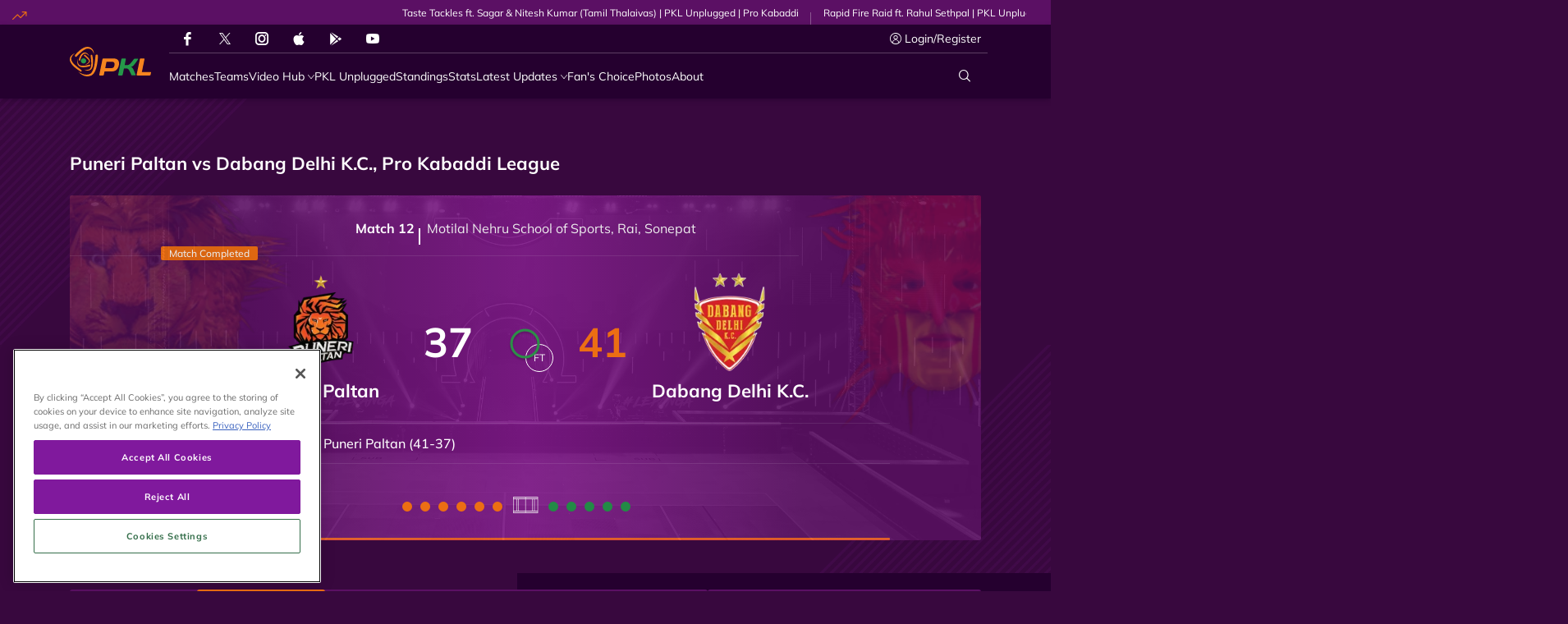

--- FILE ---
content_type: text/html; charset=utf-8
request_url: https://www.prokabaddi.com/matchcentre/638-scorecard
body_size: 112393
content:
<!doctype html><html data-n-head-ssr lang="en" data-n-head="%7B%22lang%22:%7B%22ssr%22:%22en%22%7D%7D"><head ><meta data-n-head="ssr" charset="utf-8"><meta data-n-head="ssr" http-equiv="x-ua-compatible" content="ie=edge"><meta data-n-head="ssr" name="viewport" content="width=device-width, initial-scale=1,maximum-scale=1,viewport-fit=cover"><meta data-n-head="ssr" name="msapplication-TileColor" content="#da532c"><meta data-n-head="ssr" name="msapplication-config" content="/static-assets/favicons/browserconfig.xml"><meta data-n-head="ssr" name="theme-color" content="#ffffff"><meta data-n-head="ssr" property="fb:pages" content="373723846079697"><meta data-n-head="ssr" property="fb:app_id" content="5063761876984852"><meta data-n-head="ssr" name="description" content="Get Puneri Paltan vs Dabang Delhi K.C. live PKL 12 score and results, along with Pro Kabaddi 2025 full match scorecard and know which kabaddi players are in action from Pro Kabaddi League."><meta data-n-head="ssr" property="og:site_name" content="Pro Kabaddi League"><meta data-n-head="ssr" name="twitter:card" content="summary_large_image"><meta data-n-head="ssr" name="twitter:title" content="Puneri Paltan vs Dabang Delhi K.C. live Pro Kabaddi 2025 score and results - Pro Kabaddi League"><meta data-n-head="ssr" name="twitter:description" content="Get Puneri Paltan vs Dabang Delhi K.C. live PKL 12 score and results, along with Pro Kabaddi 2025 full match scorecard and know which kabaddi players are in action from Pro Kabaddi League."><meta data-n-head="ssr" name="twitter:url" content="https://www.prokabaddi.com/matchcentre/638-scorecard"><meta data-n-head="ssr" name="twitter:image" content="https://www.prokabaddi.com/static-assets/images/default-social-share.png?v=1.01?v=2.39"><meta data-n-head="ssr" property="og:type" content="website"><meta data-n-head="ssr" property="og:title" content="Puneri Paltan vs Dabang Delhi K.C. live Pro Kabaddi 2025 score and results - Pro Kabaddi League"><meta data-n-head="ssr" property="og:description" content="Get Puneri Paltan vs Dabang Delhi K.C. live PKL 12 score and results, along with Pro Kabaddi 2025 full match scorecard and know which kabaddi players are in action from Pro Kabaddi League."><meta data-n-head="ssr" property="og:url" content="https://www.prokabaddi.com/matchcentre/638-scorecard"><meta data-n-head="ssr" property="og:image:alt" content="Get Puneri Paltan vs Dabang Delhi K.C. live PKL 12 score and results, along with Pro Kabaddi 2025 full match scorecard and know which kabaddi players are in action from Pro Kabaddi League."><meta data-n-head="ssr" property="og:image:width" content="1200px"><meta data-n-head="ssr" property="og:image:height" content="1200px"><meta data-n-head="ssr" property="og:image" content="https://www.prokabaddi.com/static-assets/images/default-social-share.png?v=1.01?v=2.39"><meta data-n-head="ssr" property="og:image:secure_url" content="https://www.prokabaddi.com/static-assets/images/default-social-share.png?v=1.01?v=2.39"><title>Puneri Paltan vs Dabang Delhi K.C. live Pro Kabaddi 2025 score and results - Pro Kabaddi League</title><link data-n-head="ssr" rel="preconnect" href="//www.googletagmanager.com"><link data-n-head="ssr" rel="preconnect" href="//cdnjs.cloudflare.com"><link data-n-head="ssr" rel="preconnect" href="//connect.facebook.net"><link data-n-head="ssr" rel="dns-prefetch" href="//www.gstatic.com"><link data-n-head="ssr" rel="dns-prefetch" href="//www.googletagservices.com"><link data-n-head="ssr" rel="dns-prefetch" href="//cdnjs.cloudflare.com"><link data-n-head="ssr" rel="dns-prefetch" href="//asia.adform.net"><link data-n-head="ssr" rel="dns-prefetch" href="//s2.adform.net"><link data-n-head="ssr" rel="dns-prefetch" href="//appleid.cdn-apple.com"><link data-n-head="ssr" rel="dns-prefetch" href="//connect.facebook.net"><link data-n-head="ssr" rel="dns-prefetch" href="//www.facebook.com"><link data-n-head="ssr" rel="dns-prefetch" href="//staticxx.facebook.com"><link data-n-head="ssr" rel="dns-prefetch" href="//fonts.gstatic.com"><link data-n-head="ssr" rel="dns-prefetch" href="//fonts.googleapis.com"><link data-n-head="ssr" rel="dns-prefetch" href="//tpc.googlesyndication.com"><link data-n-head="ssr" rel="dns-prefetch" href="//www.google-analytics.com"><link data-n-head="ssr" rel="dns-prefetch" href="//securepubads.g.doubleclick.net"><link data-n-head="ssr" rel="dns-prefetch" href="//sc-static.net"><link data-n-head="ssr" rel="dns-prefetch" href="//platform.twitter.com"><link data-n-head="ssr" rel="dns-prefetch" href="//platform.instagram.com"><link data-n-head="ssr" rel="dns-prefetch" href="//www.instagram.com"><link data-n-head="ssr" rel="apple-touch-icon" sizes="180x180" href="/static-assets/favicons/apple-touch-icon.png"><link data-n-head="ssr" rel="icon" type="image/png" sizes="32x32" href="/static-assets/favicons/favicon-32x32.png"><link data-n-head="ssr" rel="icon" type="image/png" sizes="64x64" href="/static-assets/favicons/favicon-64x64.png"><link data-n-head="ssr" rel="icon" type="image/png" sizes="16x16" href="/static-assets/favicons/favicon-16x16.png"><link data-n-head="ssr" rel="icon" type="image/svg+xml" href="/static-assets/favicons/favicon.svg"><link data-n-head="ssr" rel="mask-icon" href="/static-assets/favicons/safari-pinned-tab.svg" color="#280f0f"><link data-n-head="ssr" rel="shortcut icon" href="/static-assets/favicons/favicon.ico"><link data-n-head="ssr" rel="canonical" href="https://www.prokabaddi.com/matchcentre/638-scorecard"><style data-n-head="ssr" type="text/css">*,*::before,*::after{box-sizing:border-box}html{font-family:sans-serif;line-height:1.15;-webkit-text-size-adjust:100%;-webkit-tap-highlight-color:rgba(0,0,0,0)}article,aside,figcaption,figure,footer,header,hgroup,main,nav,section{display:block}body{margin:0;font-family:-apple-system,BlinkMacSystemFont,"Segoe UI",Roboto,"Helvetica Neue",Arial,"Noto Sans","Liberation Sans",sans-serif,"Apple Color Emoji","Segoe UI Emoji","Segoe UI Symbol","Noto Color Emoji";font-size:1rem;font-weight:400;line-height:1.5;color:#212529;text-align:left;background-color:#fff}[tabindex="-1"]:focus:not(:focus-visible){outline:0 !important}hr{box-sizing:content-box;height:0;overflow:visible}h1,h2,h3,h4,h5,h6{margin-top:0;margin-bottom:.5rem}p{margin-top:0;margin-bottom:1rem}abbr[title],abbr[data-original-title]{text-decoration:underline;text-decoration:underline dotted;cursor:help;border-bottom:0;text-decoration-skip-ink:none}address{margin-bottom:1rem;font-style:normal;line-height:inherit}ol,ul,dl{margin-top:0;margin-bottom:1rem}ol ol,ul ul,ol ul,ul ol{margin-bottom:0}dt{font-weight:700}dd{margin-bottom:.5rem;margin-left:0}blockquote{margin:0 0 1rem}b,strong{font-weight:bolder}small{font-size:80%}sub,sup{position:relative;font-size:75%;line-height:0;vertical-align:baseline}sub{bottom:-0.25em}sup{top:-0.5em}a{color:#007bff;text-decoration:none;background-color:rgba(0,0,0,0)}a:hover{color:rgb(0,86.1,178.5);text-decoration:underline}a:not([href]):not([class]){color:inherit;text-decoration:none}a:not([href]):not([class]):hover{color:inherit;text-decoration:none}pre,code,kbd,samp{font-family:SFMono-Regular,Menlo,Monaco,Consolas,"Liberation Mono","Courier New",monospace;font-size:1em}pre{margin-top:0;margin-bottom:1rem;overflow:auto;-ms-overflow-style:scrollbar}figure{margin:0 0 1rem}img{vertical-align:middle;border-style:none}svg{overflow:hidden;vertical-align:middle}table{border-collapse:collapse}caption{padding-top:.75rem;padding-bottom:.75rem;color:#6c757d;text-align:left;caption-side:bottom}th{text-align:inherit;text-align:-webkit-match-parent}label{display:inline-block;margin-bottom:.5rem}button{border-radius:0}button:focus:not(:focus-visible){outline:0}input,button,select,optgroup,textarea{margin:0;font-family:inherit;font-size:inherit;line-height:inherit}button,input{overflow:visible}button,select{text-transform:none}[role=button]{cursor:pointer}select{word-wrap:normal}button,[type=button],[type=reset],[type=submit]{-webkit-appearance:button}button:not(:disabled),[type=button]:not(:disabled),[type=reset]:not(:disabled),[type=submit]:not(:disabled){cursor:pointer}button::-moz-focus-inner,[type=button]::-moz-focus-inner,[type=reset]::-moz-focus-inner,[type=submit]::-moz-focus-inner{padding:0;border-style:none}input[type=radio],input[type=checkbox]{box-sizing:border-box;padding:0}textarea{overflow:auto;resize:vertical}fieldset{min-width:0;padding:0;margin:0;border:0}legend{display:block;width:100%;max-width:100%;padding:0;margin-bottom:.5rem;font-size:1.5rem;line-height:inherit;color:inherit;white-space:normal}progress{vertical-align:baseline}[type=number]::-webkit-inner-spin-button,[type=number]::-webkit-outer-spin-button{height:auto}[type=search]{outline-offset:-2px;-webkit-appearance:none}[type=search]::-webkit-search-decoration{-webkit-appearance:none}::-webkit-file-upload-button{font:inherit;-webkit-appearance:button}output{display:inline-block}summary{display:list-item;cursor:pointer}template{display:none}[hidden]{display:none !important}@media print{*,*::before,*::after{text-shadow:none !important;box-shadow:none !important}a:not(.btn){text-decoration:underline}abbr[title]::after{content:" (" attr(title) ")"}pre{white-space:pre-wrap !important}pre,blockquote{border:1px solid #adb5bd;page-break-inside:avoid}tr,img{page-break-inside:avoid}p,h2,h3{orphans:3;widows:3}h2,h3{page-break-after:avoid}@page{size:a3}body{min-width:992px !important}.container{min-width:992px !important}.navbar{display:none}.badge{border:1px solid #000}.table{border-collapse:collapse !important}.table td,.table th{background-color:#fff !important}.table-bordered th,.table-bordered td{border:1px solid #dee2e6 !important}.table-dark{color:inherit}.table-dark th,.table-dark td,.table-dark thead th,.table-dark tbody+tbody{border-color:#dee2e6}.table .thead-dark th{color:inherit;border-color:#dee2e6}}h1,h2,h3,h4,h5,h6,.h1,.h2,.h3,.h4,.h5,.h6{margin-bottom:.5rem;font-weight:500;line-height:1.2}h1,.h1{font-size:2.5rem}h2,.h2{font-size:2rem}h3,.h3{font-size:1.75rem}h4,.h4{font-size:1.5rem}h5,.h5{font-size:1.25rem}h6,.h6{font-size:1rem}.lead{font-size:1.25rem;font-weight:300}.display-1{font-size:6rem;font-weight:300;line-height:1.2}.display-2{font-size:5.5rem;font-weight:300;line-height:1.2}.display-3{font-size:4.5rem;font-weight:300;line-height:1.2}.display-4{font-size:3.5rem;font-weight:300;line-height:1.2}hr{margin-top:1rem;margin-bottom:1rem;border:0;border-top:1px solid rgba(0,0,0,.1)}small,.small{font-size:80%;font-weight:400}mark,.mark{padding:.2em;background-color:#fcf8e3}.list-unstyled{padding-left:0;list-style:none}.list-inline{padding-left:0;list-style:none}.list-inline-item{display:inline-block}.list-inline-item:not(:last-child){margin-right:.5rem}.initialism{font-size:90%;text-transform:uppercase}.blockquote{margin-bottom:1rem;font-size:1.25rem}.blockquote-footer{display:block;font-size:80%;color:#6c757d}.blockquote-footer::before{content:"— "}.container,.container-fluid,.container-xl,.container-lg,.container-md,.container-sm{width:100%;padding-right:15px;padding-left:15px;margin-right:auto;margin-left:auto}@media(min-width: 576px){.container-sm,.container{max-width:540px}}@media(min-width: 768px){.container-md,.container-sm,.container{max-width:720px}}@media(min-width: 992px){.container-lg,.container-md,.container-sm,.container{max-width:960px}}@media(min-width: 1200px){.container-xl,.container-lg,.container-md,.container-sm,.container{max-width:1140px}}.row{display:flex;flex-wrap:wrap;margin-right:-15px;margin-left:-15px}.no-gutters{margin-right:0;margin-left:0}.no-gutters>.col,.no-gutters>[class*=col-]{padding-right:0;padding-left:0}.col-xl,.col-xl-auto,.col-xl-12,.col-xl-11,.col-xl-10,.col-xl-9,.col-xl-8,.col-xl-7,.col-xl-6,.col-xl-5,.col-xl-4,.col-xl-3,.col-xl-2,.col-xl-1,.col-lg,.col-lg-auto,.col-lg-12,.col-lg-11,.col-lg-10,.col-lg-9,.col-lg-8,.col-lg-7,.col-lg-6,.col-lg-5,.col-lg-4,.col-lg-3,.col-lg-2,.col-lg-1,.col-md,.col-md-auto,.col-md-12,.col-md-11,.col-md-10,.col-md-9,.col-md-8,.col-md-7,.col-md-6,.col-md-5,.col-md-4,.col-md-3,.col-md-2,.col-md-1,.col-sm,.col-sm-auto,.col-sm-12,.col-sm-11,.col-sm-10,.col-sm-9,.col-sm-8,.col-sm-7,.col-sm-6,.col-sm-5,.col-sm-4,.col-sm-3,.col-sm-2,.col-sm-1,.col,.col-auto,.col-12,.col-11,.col-10,.col-9,.col-8,.col-7,.col-6,.col-5,.col-4,.col-3,.col-2,.col-1{position:relative;width:100%;padding-right:15px;padding-left:15px}.col{flex-basis:0;flex-grow:1;max-width:100%}.row-cols-1>*{flex:0 0 auto;width:100%}.row-cols-2>*{flex:0 0 auto;width:50%}.row-cols-3>*{flex:0 0 auto;width:33.33333333%}.row-cols-4>*{flex:0 0 auto;width:25%}.row-cols-5>*{flex:0 0 auto;width:20%}.row-cols-6>*{flex:0 0 auto;width:16.66666667%}.col-auto{flex:0 0 auto;width:auto;max-width:100%}.col-1{flex:0 0 8.33333333%;max-width:8.33333333%}.col-2{flex:0 0 16.66666667%;max-width:16.66666667%}.col-3{flex:0 0 25%;max-width:25%}.col-4{flex:0 0 33.33333333%;max-width:33.33333333%}.col-5{flex:0 0 41.66666667%;max-width:41.66666667%}.col-6{flex:0 0 50%;max-width:50%}.col-7{flex:0 0 58.33333333%;max-width:58.33333333%}.col-8{flex:0 0 66.66666667%;max-width:66.66666667%}.col-9{flex:0 0 75%;max-width:75%}.col-10{flex:0 0 83.33333333%;max-width:83.33333333%}.col-11{flex:0 0 91.66666667%;max-width:91.66666667%}.col-12{flex:0 0 100%;max-width:100%}.order-first{order:-1}.order-last{order:13}.order-0{order:0}.order-1{order:1}.order-2{order:2}.order-3{order:3}.order-4{order:4}.order-5{order:5}.order-6{order:6}.order-7{order:7}.order-8{order:8}.order-9{order:9}.order-10{order:10}.order-11{order:11}.order-12{order:12}.offset-1{margin-left:8.33333333%}.offset-2{margin-left:16.66666667%}.offset-3{margin-left:25%}.offset-4{margin-left:33.33333333%}.offset-5{margin-left:41.66666667%}.offset-6{margin-left:50%}.offset-7{margin-left:58.33333333%}.offset-8{margin-left:66.66666667%}.offset-9{margin-left:75%}.offset-10{margin-left:83.33333333%}.offset-11{margin-left:91.66666667%}@media(min-width: 576px){.col-sm{flex-basis:0;flex-grow:1;max-width:100%}.row-cols-sm-1>*{flex:0 0 auto;width:100%}.row-cols-sm-2>*{flex:0 0 auto;width:50%}.row-cols-sm-3>*{flex:0 0 auto;width:33.33333333%}.row-cols-sm-4>*{flex:0 0 auto;width:25%}.row-cols-sm-5>*{flex:0 0 auto;width:20%}.row-cols-sm-6>*{flex:0 0 auto;width:16.66666667%}.col-sm-auto{flex:0 0 auto;width:auto;max-width:100%}.col-sm-1{flex:0 0 8.33333333%;max-width:8.33333333%}.col-sm-2{flex:0 0 16.66666667%;max-width:16.66666667%}.col-sm-3{flex:0 0 25%;max-width:25%}.col-sm-4{flex:0 0 33.33333333%;max-width:33.33333333%}.col-sm-5{flex:0 0 41.66666667%;max-width:41.66666667%}.col-sm-6{flex:0 0 50%;max-width:50%}.col-sm-7{flex:0 0 58.33333333%;max-width:58.33333333%}.col-sm-8{flex:0 0 66.66666667%;max-width:66.66666667%}.col-sm-9{flex:0 0 75%;max-width:75%}.col-sm-10{flex:0 0 83.33333333%;max-width:83.33333333%}.col-sm-11{flex:0 0 91.66666667%;max-width:91.66666667%}.col-sm-12{flex:0 0 100%;max-width:100%}.order-sm-first{order:-1}.order-sm-last{order:13}.order-sm-0{order:0}.order-sm-1{order:1}.order-sm-2{order:2}.order-sm-3{order:3}.order-sm-4{order:4}.order-sm-5{order:5}.order-sm-6{order:6}.order-sm-7{order:7}.order-sm-8{order:8}.order-sm-9{order:9}.order-sm-10{order:10}.order-sm-11{order:11}.order-sm-12{order:12}.offset-sm-0{margin-left:0}.offset-sm-1{margin-left:8.33333333%}.offset-sm-2{margin-left:16.66666667%}.offset-sm-3{margin-left:25%}.offset-sm-4{margin-left:33.33333333%}.offset-sm-5{margin-left:41.66666667%}.offset-sm-6{margin-left:50%}.offset-sm-7{margin-left:58.33333333%}.offset-sm-8{margin-left:66.66666667%}.offset-sm-9{margin-left:75%}.offset-sm-10{margin-left:83.33333333%}.offset-sm-11{margin-left:91.66666667%}}@media(min-width: 768px){.col-md{flex-basis:0;flex-grow:1;max-width:100%}.row-cols-md-1>*{flex:0 0 auto;width:100%}.row-cols-md-2>*{flex:0 0 auto;width:50%}.row-cols-md-3>*{flex:0 0 auto;width:33.33333333%}.row-cols-md-4>*{flex:0 0 auto;width:25%}.row-cols-md-5>*{flex:0 0 auto;width:20%}.row-cols-md-6>*{flex:0 0 auto;width:16.66666667%}.col-md-auto{flex:0 0 auto;width:auto;max-width:100%}.col-md-1{flex:0 0 8.33333333%;max-width:8.33333333%}.col-md-2{flex:0 0 16.66666667%;max-width:16.66666667%}.col-md-3{flex:0 0 25%;max-width:25%}.col-md-4{flex:0 0 33.33333333%;max-width:33.33333333%}.col-md-5{flex:0 0 41.66666667%;max-width:41.66666667%}.col-md-6{flex:0 0 50%;max-width:50%}.col-md-7{flex:0 0 58.33333333%;max-width:58.33333333%}.col-md-8{flex:0 0 66.66666667%;max-width:66.66666667%}.col-md-9{flex:0 0 75%;max-width:75%}.col-md-10{flex:0 0 83.33333333%;max-width:83.33333333%}.col-md-11{flex:0 0 91.66666667%;max-width:91.66666667%}.col-md-12{flex:0 0 100%;max-width:100%}.order-md-first{order:-1}.order-md-last{order:13}.order-md-0{order:0}.order-md-1{order:1}.order-md-2{order:2}.order-md-3{order:3}.order-md-4{order:4}.order-md-5{order:5}.order-md-6{order:6}.order-md-7{order:7}.order-md-8{order:8}.order-md-9{order:9}.order-md-10{order:10}.order-md-11{order:11}.order-md-12{order:12}.offset-md-0{margin-left:0}.offset-md-1{margin-left:8.33333333%}.offset-md-2{margin-left:16.66666667%}.offset-md-3{margin-left:25%}.offset-md-4{margin-left:33.33333333%}.offset-md-5{margin-left:41.66666667%}.offset-md-6{margin-left:50%}.offset-md-7{margin-left:58.33333333%}.offset-md-8{margin-left:66.66666667%}.offset-md-9{margin-left:75%}.offset-md-10{margin-left:83.33333333%}.offset-md-11{margin-left:91.66666667%}}@media(min-width: 992px){.col-lg{flex-basis:0;flex-grow:1;max-width:100%}.row-cols-lg-1>*{flex:0 0 auto;width:100%}.row-cols-lg-2>*{flex:0 0 auto;width:50%}.row-cols-lg-3>*{flex:0 0 auto;width:33.33333333%}.row-cols-lg-4>*{flex:0 0 auto;width:25%}.row-cols-lg-5>*{flex:0 0 auto;width:20%}.row-cols-lg-6>*{flex:0 0 auto;width:16.66666667%}.col-lg-auto{flex:0 0 auto;width:auto;max-width:100%}.col-lg-1{flex:0 0 8.33333333%;max-width:8.33333333%}.col-lg-2{flex:0 0 16.66666667%;max-width:16.66666667%}.col-lg-3{flex:0 0 25%;max-width:25%}.col-lg-4{flex:0 0 33.33333333%;max-width:33.33333333%}.col-lg-5{flex:0 0 41.66666667%;max-width:41.66666667%}.col-lg-6{flex:0 0 50%;max-width:50%}.col-lg-7{flex:0 0 58.33333333%;max-width:58.33333333%}.col-lg-8{flex:0 0 66.66666667%;max-width:66.66666667%}.col-lg-9{flex:0 0 75%;max-width:75%}.col-lg-10{flex:0 0 83.33333333%;max-width:83.33333333%}.col-lg-11{flex:0 0 91.66666667%;max-width:91.66666667%}.col-lg-12{flex:0 0 100%;max-width:100%}.order-lg-first{order:-1}.order-lg-last{order:13}.order-lg-0{order:0}.order-lg-1{order:1}.order-lg-2{order:2}.order-lg-3{order:3}.order-lg-4{order:4}.order-lg-5{order:5}.order-lg-6{order:6}.order-lg-7{order:7}.order-lg-8{order:8}.order-lg-9{order:9}.order-lg-10{order:10}.order-lg-11{order:11}.order-lg-12{order:12}.offset-lg-0{margin-left:0}.offset-lg-1{margin-left:8.33333333%}.offset-lg-2{margin-left:16.66666667%}.offset-lg-3{margin-left:25%}.offset-lg-4{margin-left:33.33333333%}.offset-lg-5{margin-left:41.66666667%}.offset-lg-6{margin-left:50%}.offset-lg-7{margin-left:58.33333333%}.offset-lg-8{margin-left:66.66666667%}.offset-lg-9{margin-left:75%}.offset-lg-10{margin-left:83.33333333%}.offset-lg-11{margin-left:91.66666667%}}@media(min-width: 1200px){.col-xl{flex-basis:0;flex-grow:1;max-width:100%}.row-cols-xl-1>*{flex:0 0 auto;width:100%}.row-cols-xl-2>*{flex:0 0 auto;width:50%}.row-cols-xl-3>*{flex:0 0 auto;width:33.33333333%}.row-cols-xl-4>*{flex:0 0 auto;width:25%}.row-cols-xl-5>*{flex:0 0 auto;width:20%}.row-cols-xl-6>*{flex:0 0 auto;width:16.66666667%}.col-xl-auto{flex:0 0 auto;width:auto;max-width:100%}.col-xl-1{flex:0 0 8.33333333%;max-width:8.33333333%}.col-xl-2{flex:0 0 16.66666667%;max-width:16.66666667%}.col-xl-3{flex:0 0 25%;max-width:25%}.col-xl-4{flex:0 0 33.33333333%;max-width:33.33333333%}.col-xl-5{flex:0 0 41.66666667%;max-width:41.66666667%}.col-xl-6{flex:0 0 50%;max-width:50%}.col-xl-7{flex:0 0 58.33333333%;max-width:58.33333333%}.col-xl-8{flex:0 0 66.66666667%;max-width:66.66666667%}.col-xl-9{flex:0 0 75%;max-width:75%}.col-xl-10{flex:0 0 83.33333333%;max-width:83.33333333%}.col-xl-11{flex:0 0 91.66666667%;max-width:91.66666667%}.col-xl-12{flex:0 0 100%;max-width:100%}.order-xl-first{order:-1}.order-xl-last{order:13}.order-xl-0{order:0}.order-xl-1{order:1}.order-xl-2{order:2}.order-xl-3{order:3}.order-xl-4{order:4}.order-xl-5{order:5}.order-xl-6{order:6}.order-xl-7{order:7}.order-xl-8{order:8}.order-xl-9{order:9}.order-xl-10{order:10}.order-xl-11{order:11}.order-xl-12{order:12}.offset-xl-0{margin-left:0}.offset-xl-1{margin-left:8.33333333%}.offset-xl-2{margin-left:16.66666667%}.offset-xl-3{margin-left:25%}.offset-xl-4{margin-left:33.33333333%}.offset-xl-5{margin-left:41.66666667%}.offset-xl-6{margin-left:50%}.offset-xl-7{margin-left:58.33333333%}.offset-xl-8{margin-left:66.66666667%}.offset-xl-9{margin-left:75%}.offset-xl-10{margin-left:83.33333333%}.offset-xl-11{margin-left:91.66666667%}}.table{width:100%;margin-bottom:1rem;color:#212529}.table th,.table td{padding:.75rem;vertical-align:top;border-top:1px solid #dee2e6}.table thead th{vertical-align:bottom;border-bottom:2px solid #dee2e6}.table tbody+tbody{border-top:2px solid #dee2e6}.table-sm th,.table-sm td{padding:.3rem}.table-bordered{border:1px solid #dee2e6}.table-bordered th,.table-bordered td{border:1px solid #dee2e6}.table-bordered thead th,.table-bordered thead td{border-bottom-width:2px}.table-borderless th,.table-borderless td,.table-borderless thead th,.table-borderless tbody+tbody{border:0}.table-striped tbody tr:nth-of-type(odd){background-color:rgba(0,0,0,.05)}.table-hover tbody tr:hover{color:#212529;background-color:rgba(0,0,0,.075)}.table-primary,.table-primary>th,.table-primary>td{background-color:rgb(183.6,218.04,255)}.table-primary th,.table-primary td,.table-primary thead th,.table-primary tbody+tbody{border-color:rgb(122.4,186.36,255)}.table-hover .table-primary:hover{background-color:rgb(158.1,204.84,255)}.table-hover .table-primary:hover>td,.table-hover .table-primary:hover>th{background-color:rgb(158.1,204.84,255)}.table-secondary,.table-secondary>th,.table-secondary>td{background-color:rgb(213.84,216.36,218.6)}.table-secondary th,.table-secondary td,.table-secondary thead th,.table-secondary tbody+tbody{border-color:rgb(178.56,183.24,187.4)}.table-hover .table-secondary:hover{background-color:hsl(208.2352941176,6.1371841155%,79.7921568627%)}.table-hover .table-secondary:hover>td,.table-hover .table-secondary:hover>th{background-color:hsl(208.2352941176,6.1371841155%,79.7921568627%)}.table-success,.table-success>th,.table-success>td{background-color:rgb(194.8,230.36,202.92)}.table-success th,.table-success td,.table-success thead th,.table-success tbody+tbody{border-color:rgb(143.2,209.24,158.28)}.table-hover .table-success:hover{background-color:rgb(176.7059405941,222.9540594059,187.2665346535)}.table-hover .table-success:hover>td,.table-hover .table-success:hover>th{background-color:rgb(176.7059405941,222.9540594059,187.2665346535)}.table-info,.table-info>th,.table-info>td{background-color:rgb(190.04,228.96,235.12)}.table-info th,.table-info td,.table-info thead th,.table-info tbody+tbody{border-color:rgb(134.36,206.64,218.08)}.table-hover .table-info:hover{background-color:hsl(188.198757764,53.1353135314%,78.3647058824%)}.table-hover .table-info:hover>td,.table-hover .table-info:hover>th{background-color:hsl(188.198757764,53.1353135314%,78.3647058824%)}.table-warning,.table-warning>th,.table-warning>td{background-color:rgb(255,237.64,185.56)}.table-warning th,.table-warning td,.table-warning thead th,.table-warning tbody+tbody{border-color:rgb(255,222.76,126.04)}.table-hover .table-warning:hover{background-color:rgb(255,231.265,160.06)}.table-hover .table-warning:hover>td,.table-hover .table-warning:hover>th{background-color:rgb(255,231.265,160.06)}.table-danger,.table-danger>th,.table-danger>td{background-color:rgb(245.2,198.44,202.92)}.table-danger th,.table-danger td,.table-danger thead th,.table-danger tbody+tbody{border-color:rgb(236.8,149.96,158.28)}.table-hover .table-danger:hover{background-color:hsl(354.251497006,70.4641350211%,81.9882352941%)}.table-hover .table-danger:hover>td,.table-hover .table-danger:hover>th{background-color:hsl(354.251497006,70.4641350211%,81.9882352941%)}.table-light,.table-light>th,.table-light>td{background-color:rgb(253.04,253.32,253.6)}.table-light th,.table-light td,.table-light thead th,.table-light tbody+tbody{border-color:rgb(251.36,251.88,252.4)}.table-hover .table-light:hover{background-color:rgb(238.165,240.57,242.975)}.table-hover .table-light:hover>td,.table-hover .table-light:hover>th{background-color:rgb(238.165,240.57,242.975)}.table-dark,.table-dark>th,.table-dark>td{background-color:rgb(198.16,199.84,201.52)}.table-dark th,.table-dark td,.table-dark thead th,.table-dark tbody+tbody{border-color:rgb(149.44,152.56,155.68)}.table-hover .table-dark:hover{background-color:hsl(210,3.0456852792%,73.368627451%)}.table-hover .table-dark:hover>td,.table-hover .table-dark:hover>th{background-color:hsl(210,3.0456852792%,73.368627451%)}.table-active,.table-active>th,.table-active>td{background-color:rgba(0,0,0,.075)}.table-hover .table-active:hover{background-color:rgba(0,0,0,.075)}.table-hover .table-active:hover>td,.table-hover .table-active:hover>th{background-color:rgba(0,0,0,.075)}.table .thead-dark th{color:#fff;background-color:#343a40;border-color:hsl(210,10.3448275862%,30.2450980392%)}.table .thead-light th{color:#495057;background-color:#e9ecef;border-color:#dee2e6}.table-dark{color:#fff;background-color:#343a40}.table-dark th,.table-dark td,.table-dark thead th{border-color:hsl(210,10.3448275862%,30.2450980392%)}.table-dark.table-bordered{border:0}.table-dark.table-striped tbody tr:nth-of-type(odd){background-color:hsla(0,0%,100%,.05)}.table-dark.table-hover tbody tr:hover{color:#fff;background-color:hsla(0,0%,100%,.075)}@media(max-width: 575.98px){.table-responsive-sm{display:block;width:100%;overflow-x:auto;-webkit-overflow-scrolling:touch}.table-responsive-sm>.table-bordered{border:0}}@media(max-width: 767.98px){.table-responsive-md{display:block;width:100%;overflow-x:auto;-webkit-overflow-scrolling:touch}.table-responsive-md>.table-bordered{border:0}}@media(max-width: 991.98px){.table-responsive-lg{display:block;width:100%;overflow-x:auto;-webkit-overflow-scrolling:touch}.table-responsive-lg>.table-bordered{border:0}}@media(max-width: 1199.98px){.table-responsive-xl{display:block;width:100%;overflow-x:auto;-webkit-overflow-scrolling:touch}.table-responsive-xl>.table-bordered{border:0}}.table-responsive{display:block;width:100%;overflow-x:auto;-webkit-overflow-scrolling:touch}.table-responsive>.table-bordered{border:0}.align-baseline{vertical-align:baseline !important}.align-top{vertical-align:top !important}.align-middle{vertical-align:middle !important}.align-bottom{vertical-align:bottom !important}.align-text-bottom{vertical-align:text-bottom !important}.align-text-top{vertical-align:text-top !important}.bg-primary{background-color:#007bff !important}a.bg-primary:hover,a.bg-primary:focus,button.bg-primary:hover,button.bg-primary:focus{background-color:rgb(0,98.4,204) !important}.bg-secondary{background-color:#6c757d !important}a.bg-secondary:hover,a.bg-secondary:focus,button.bg-secondary:hover,button.bg-secondary:focus{background-color:rgb(84.3605150215,91.3905579399,97.6394849785) !important}.bg-success{background-color:#28a745 !important}a.bg-success:hover,a.bg-success:focus,button.bg-success:hover,button.bg-success:focus{background-color:rgb(30.1449275362,125.8550724638,52) !important}.bg-info{background-color:#17a2b8 !important}a.bg-info:hover,a.bg-info:focus,button.bg-info:hover,button.bg-info:focus{background-color:rgb(17.3333333333,122.0869565217,138.6666666667) !important}.bg-warning{background-color:#ffc107 !important}a.bg-warning:hover,a.bg-warning:focus,button.bg-warning:hover,button.bg-warning:focus{background-color:rgb(211,158.25,0) !important}.bg-danger{background-color:#dc3545 !important}a.bg-danger:hover,a.bg-danger:focus,button.bg-danger:hover,button.bg-danger:focus{background-color:rgb(189.2151898734,32.7848101266,47.7721518987) !important}.bg-light{background-color:#f8f9fa !important}a.bg-light:hover,a.bg-light:focus,button.bg-light:hover,button.bg-light:focus{background-color:rgb(218.25,223.5,228.75) !important}.bg-dark{background-color:#343a40 !important}a.bg-dark:hover,a.bg-dark:focus,button.bg-dark:hover,button.bg-dark:focus{background-color:rgb(29.1379310345,32.5,35.8620689655) !important}.bg-white{background-color:#fff !important}.bg-transparent{background-color:rgba(0,0,0,0) !important}.border{border:1px solid #dee2e6 !important}.border-top{border-top:1px solid #dee2e6 !important}.border-right{border-right:1px solid #dee2e6 !important}.border-bottom{border-bottom:1px solid #dee2e6 !important}.border-left{border-left:1px solid #dee2e6 !important}.border-0{border:0 !important}.border-top-0{border-top:0 !important}.border-right-0{border-right:0 !important}.border-bottom-0{border-bottom:0 !important}.border-left-0{border-left:0 !important}.border-primary{border-color:#007bff !important}.border-secondary{border-color:#6c757d !important}.border-success{border-color:#28a745 !important}.border-info{border-color:#17a2b8 !important}.border-warning{border-color:#ffc107 !important}.border-danger{border-color:#dc3545 !important}.border-light{border-color:#f8f9fa !important}.border-dark{border-color:#343a40 !important}.border-white{border-color:#fff !important}.rounded-sm{border-radius:.2rem !important}.rounded{border-radius:.25rem !important}.rounded-top{border-top-left-radius:.25rem !important;border-top-right-radius:.25rem !important}.rounded-right{border-top-right-radius:.25rem !important;border-bottom-right-radius:.25rem !important}.rounded-bottom{border-bottom-right-radius:.25rem !important;border-bottom-left-radius:.25rem !important}.rounded-left{border-top-left-radius:.25rem !important;border-bottom-left-radius:.25rem !important}.rounded-lg{border-radius:.3rem !important}.rounded-circle{border-radius:50% !important}.rounded-pill{border-radius:50rem !important}.rounded-0{border-radius:0 !important}.clearfix::after{display:block;clear:both;content:""}.d-none{display:none !important}.d-inline{display:inline !important}.d-inline-block{display:inline-block !important}.d-block{display:block !important}.d-table{display:table !important}.d-table-row{display:table-row !important}.d-table-cell{display:table-cell !important}.d-flex{display:flex !important}.d-inline-flex{display:inline-flex !important}@media(min-width: 576px){.d-sm-none{display:none !important}.d-sm-inline{display:inline !important}.d-sm-inline-block{display:inline-block !important}.d-sm-block{display:block !important}.d-sm-table{display:table !important}.d-sm-table-row{display:table-row !important}.d-sm-table-cell{display:table-cell !important}.d-sm-flex{display:flex !important}.d-sm-inline-flex{display:inline-flex !important}}@media(min-width: 768px){.d-md-none{display:none !important}.d-md-inline{display:inline !important}.d-md-inline-block{display:inline-block !important}.d-md-block{display:block !important}.d-md-table{display:table !important}.d-md-table-row{display:table-row !important}.d-md-table-cell{display:table-cell !important}.d-md-flex{display:flex !important}.d-md-inline-flex{display:inline-flex !important}}@media(min-width: 992px){.d-lg-none{display:none !important}.d-lg-inline{display:inline !important}.d-lg-inline-block{display:inline-block !important}.d-lg-block{display:block !important}.d-lg-table{display:table !important}.d-lg-table-row{display:table-row !important}.d-lg-table-cell{display:table-cell !important}.d-lg-flex{display:flex !important}.d-lg-inline-flex{display:inline-flex !important}}@media(min-width: 1200px){.d-xl-none{display:none !important}.d-xl-inline{display:inline !important}.d-xl-inline-block{display:inline-block !important}.d-xl-block{display:block !important}.d-xl-table{display:table !important}.d-xl-table-row{display:table-row !important}.d-xl-table-cell{display:table-cell !important}.d-xl-flex{display:flex !important}.d-xl-inline-flex{display:inline-flex !important}}@media print{.d-print-none{display:none !important}.d-print-inline{display:inline !important}.d-print-inline-block{display:inline-block !important}.d-print-block{display:block !important}.d-print-table{display:table !important}.d-print-table-row{display:table-row !important}.d-print-table-cell{display:table-cell !important}.d-print-flex{display:flex !important}.d-print-inline-flex{display:inline-flex !important}}.embed-responsive{position:relative;display:block;width:100%;padding:0;overflow:hidden}.embed-responsive::before{display:block;content:""}.embed-responsive .embed-responsive-item,.embed-responsive iframe,.embed-responsive embed,.embed-responsive object,.embed-responsive video{position:absolute;top:0;bottom:0;left:0;width:100%;height:100%;border:0}.embed-responsive-21by9::before{padding-top:42.85714286%}.embed-responsive-16by9::before{padding-top:56.25%}.embed-responsive-4by3::before{padding-top:75%}.embed-responsive-1by1::before{padding-top:100%}.flex-row{flex-direction:row !important}.flex-column{flex-direction:column !important}.flex-row-reverse{flex-direction:row-reverse !important}.flex-column-reverse{flex-direction:column-reverse !important}.flex-wrap{flex-wrap:wrap !important}.flex-nowrap{flex-wrap:nowrap !important}.flex-wrap-reverse{flex-wrap:wrap-reverse !important}.flex-fill{flex:1 1 auto !important}.flex-grow-0{flex-grow:0 !important}.flex-grow-1{flex-grow:1 !important}.flex-shrink-0{flex-shrink:0 !important}.flex-shrink-1{flex-shrink:1 !important}.justify-content-start{justify-content:flex-start !important}.justify-content-end{justify-content:flex-end !important}.justify-content-center{justify-content:center !important}.justify-content-between{justify-content:space-between !important}.justify-content-around{justify-content:space-around !important}.align-items-start{align-items:flex-start !important}.align-items-end{align-items:flex-end !important}.align-items-center{align-items:center !important}.align-items-baseline{align-items:baseline !important}.align-items-stretch{align-items:stretch !important}.align-content-start{align-content:flex-start !important}.align-content-end{align-content:flex-end !important}.align-content-center{align-content:center !important}.align-content-between{align-content:space-between !important}.align-content-around{align-content:space-around !important}.align-content-stretch{align-content:stretch !important}.align-self-auto{align-self:auto !important}.align-self-start{align-self:flex-start !important}.align-self-end{align-self:flex-end !important}.align-self-center{align-self:center !important}.align-self-baseline{align-self:baseline !important}.align-self-stretch{align-self:stretch !important}@media(min-width: 576px){.flex-sm-row{flex-direction:row !important}.flex-sm-column{flex-direction:column !important}.flex-sm-row-reverse{flex-direction:row-reverse !important}.flex-sm-column-reverse{flex-direction:column-reverse !important}.flex-sm-wrap{flex-wrap:wrap !important}.flex-sm-nowrap{flex-wrap:nowrap !important}.flex-sm-wrap-reverse{flex-wrap:wrap-reverse !important}.flex-sm-fill{flex:1 1 auto !important}.flex-sm-grow-0{flex-grow:0 !important}.flex-sm-grow-1{flex-grow:1 !important}.flex-sm-shrink-0{flex-shrink:0 !important}.flex-sm-shrink-1{flex-shrink:1 !important}.justify-content-sm-start{justify-content:flex-start !important}.justify-content-sm-end{justify-content:flex-end !important}.justify-content-sm-center{justify-content:center !important}.justify-content-sm-between{justify-content:space-between !important}.justify-content-sm-around{justify-content:space-around !important}.align-items-sm-start{align-items:flex-start !important}.align-items-sm-end{align-items:flex-end !important}.align-items-sm-center{align-items:center !important}.align-items-sm-baseline{align-items:baseline !important}.align-items-sm-stretch{align-items:stretch !important}.align-content-sm-start{align-content:flex-start !important}.align-content-sm-end{align-content:flex-end !important}.align-content-sm-center{align-content:center !important}.align-content-sm-between{align-content:space-between !important}.align-content-sm-around{align-content:space-around !important}.align-content-sm-stretch{align-content:stretch !important}.align-self-sm-auto{align-self:auto !important}.align-self-sm-start{align-self:flex-start !important}.align-self-sm-end{align-self:flex-end !important}.align-self-sm-center{align-self:center !important}.align-self-sm-baseline{align-self:baseline !important}.align-self-sm-stretch{align-self:stretch !important}}@media(min-width: 768px){.flex-md-row{flex-direction:row !important}.flex-md-column{flex-direction:column !important}.flex-md-row-reverse{flex-direction:row-reverse !important}.flex-md-column-reverse{flex-direction:column-reverse !important}.flex-md-wrap{flex-wrap:wrap !important}.flex-md-nowrap{flex-wrap:nowrap !important}.flex-md-wrap-reverse{flex-wrap:wrap-reverse !important}.flex-md-fill{flex:1 1 auto !important}.flex-md-grow-0{flex-grow:0 !important}.flex-md-grow-1{flex-grow:1 !important}.flex-md-shrink-0{flex-shrink:0 !important}.flex-md-shrink-1{flex-shrink:1 !important}.justify-content-md-start{justify-content:flex-start !important}.justify-content-md-end{justify-content:flex-end !important}.justify-content-md-center{justify-content:center !important}.justify-content-md-between{justify-content:space-between !important}.justify-content-md-around{justify-content:space-around !important}.align-items-md-start{align-items:flex-start !important}.align-items-md-end{align-items:flex-end !important}.align-items-md-center{align-items:center !important}.align-items-md-baseline{align-items:baseline !important}.align-items-md-stretch{align-items:stretch !important}.align-content-md-start{align-content:flex-start !important}.align-content-md-end{align-content:flex-end !important}.align-content-md-center{align-content:center !important}.align-content-md-between{align-content:space-between !important}.align-content-md-around{align-content:space-around !important}.align-content-md-stretch{align-content:stretch !important}.align-self-md-auto{align-self:auto !important}.align-self-md-start{align-self:flex-start !important}.align-self-md-end{align-self:flex-end !important}.align-self-md-center{align-self:center !important}.align-self-md-baseline{align-self:baseline !important}.align-self-md-stretch{align-self:stretch !important}}@media(min-width: 992px){.flex-lg-row{flex-direction:row !important}.flex-lg-column{flex-direction:column !important}.flex-lg-row-reverse{flex-direction:row-reverse !important}.flex-lg-column-reverse{flex-direction:column-reverse !important}.flex-lg-wrap{flex-wrap:wrap !important}.flex-lg-nowrap{flex-wrap:nowrap !important}.flex-lg-wrap-reverse{flex-wrap:wrap-reverse !important}.flex-lg-fill{flex:1 1 auto !important}.flex-lg-grow-0{flex-grow:0 !important}.flex-lg-grow-1{flex-grow:1 !important}.flex-lg-shrink-0{flex-shrink:0 !important}.flex-lg-shrink-1{flex-shrink:1 !important}.justify-content-lg-start{justify-content:flex-start !important}.justify-content-lg-end{justify-content:flex-end !important}.justify-content-lg-center{justify-content:center !important}.justify-content-lg-between{justify-content:space-between !important}.justify-content-lg-around{justify-content:space-around !important}.align-items-lg-start{align-items:flex-start !important}.align-items-lg-end{align-items:flex-end !important}.align-items-lg-center{align-items:center !important}.align-items-lg-baseline{align-items:baseline !important}.align-items-lg-stretch{align-items:stretch !important}.align-content-lg-start{align-content:flex-start !important}.align-content-lg-end{align-content:flex-end !important}.align-content-lg-center{align-content:center !important}.align-content-lg-between{align-content:space-between !important}.align-content-lg-around{align-content:space-around !important}.align-content-lg-stretch{align-content:stretch !important}.align-self-lg-auto{align-self:auto !important}.align-self-lg-start{align-self:flex-start !important}.align-self-lg-end{align-self:flex-end !important}.align-self-lg-center{align-self:center !important}.align-self-lg-baseline{align-self:baseline !important}.align-self-lg-stretch{align-self:stretch !important}}@media(min-width: 1200px){.flex-xl-row{flex-direction:row !important}.flex-xl-column{flex-direction:column !important}.flex-xl-row-reverse{flex-direction:row-reverse !important}.flex-xl-column-reverse{flex-direction:column-reverse !important}.flex-xl-wrap{flex-wrap:wrap !important}.flex-xl-nowrap{flex-wrap:nowrap !important}.flex-xl-wrap-reverse{flex-wrap:wrap-reverse !important}.flex-xl-fill{flex:1 1 auto !important}.flex-xl-grow-0{flex-grow:0 !important}.flex-xl-grow-1{flex-grow:1 !important}.flex-xl-shrink-0{flex-shrink:0 !important}.flex-xl-shrink-1{flex-shrink:1 !important}.justify-content-xl-start{justify-content:flex-start !important}.justify-content-xl-end{justify-content:flex-end !important}.justify-content-xl-center{justify-content:center !important}.justify-content-xl-between{justify-content:space-between !important}.justify-content-xl-around{justify-content:space-around !important}.align-items-xl-start{align-items:flex-start !important}.align-items-xl-end{align-items:flex-end !important}.align-items-xl-center{align-items:center !important}.align-items-xl-baseline{align-items:baseline !important}.align-items-xl-stretch{align-items:stretch !important}.align-content-xl-start{align-content:flex-start !important}.align-content-xl-end{align-content:flex-end !important}.align-content-xl-center{align-content:center !important}.align-content-xl-between{align-content:space-between !important}.align-content-xl-around{align-content:space-around !important}.align-content-xl-stretch{align-content:stretch !important}.align-self-xl-auto{align-self:auto !important}.align-self-xl-start{align-self:flex-start !important}.align-self-xl-end{align-self:flex-end !important}.align-self-xl-center{align-self:center !important}.align-self-xl-baseline{align-self:baseline !important}.align-self-xl-stretch{align-self:stretch !important}}.float-left{float:left !important}.float-right{float:right !important}.float-none{float:none !important}@media(min-width: 576px){.float-sm-left{float:left !important}.float-sm-right{float:right !important}.float-sm-none{float:none !important}}@media(min-width: 768px){.float-md-left{float:left !important}.float-md-right{float:right !important}.float-md-none{float:none !important}}@media(min-width: 992px){.float-lg-left{float:left !important}.float-lg-right{float:right !important}.float-lg-none{float:none !important}}@media(min-width: 1200px){.float-xl-left{float:left !important}.float-xl-right{float:right !important}.float-xl-none{float:none !important}}.user-select-all{user-select:all !important}.user-select-auto{user-select:auto !important}.user-select-none{user-select:none !important}.overflow-auto{overflow:auto !important}.overflow-hidden{overflow:hidden !important}.position-static{position:static !important}.position-relative{position:relative !important}.position-absolute{position:absolute !important}.position-fixed{position:fixed !important}.position-sticky{position:sticky !important}.fixed-top{position:fixed;top:0;right:0;left:0;z-index:1030}.fixed-bottom{position:fixed;right:0;bottom:0;left:0;z-index:1030}@supports(position: sticky){.sticky-top{position:sticky;top:0;z-index:1020}}.sr-only{position:absolute;width:1px;height:1px;padding:0;margin:-1px;overflow:hidden;clip:rect(0, 0, 0, 0);white-space:nowrap;border:0}.sr-only-focusable:active,.sr-only-focusable:focus{position:static;width:auto;height:auto;overflow:visible;clip:auto;white-space:normal}.shadow-sm{box-shadow:0 .125rem .25rem rgba(0,0,0,.075) !important}.shadow{box-shadow:0 .5rem 1rem rgba(0,0,0,.15) !important}.shadow-lg{box-shadow:0 1rem 3rem rgba(0,0,0,.175) !important}.shadow-none{box-shadow:none !important}.w-25{width:25% !important}.w-50{width:50% !important}.w-75{width:75% !important}.w-100{width:100% !important}.w-auto{width:auto !important}.h-25{height:25% !important}.h-50{height:50% !important}.h-75{height:75% !important}.h-100{height:100% !important}.h-auto{height:auto !important}.mw-100{max-width:100% !important}.mh-100{max-height:100% !important}.min-vw-100{min-width:100vw !important}.min-vh-100{min-height:100vh !important}.vw-100{width:100vw !important}.vh-100{height:100vh !important}.m-0{margin:0 !important}.mt-0,.my-0{margin-top:0 !important}.mr-0,.mx-0{margin-right:0 !important}.mb-0,.my-0{margin-bottom:0 !important}.ml-0,.mx-0{margin-left:0 !important}.m-1{margin:.25rem !important}.mt-1,.my-1{margin-top:.25rem !important}.mr-1,.mx-1{margin-right:.25rem !important}.mb-1,.my-1{margin-bottom:.25rem !important}.ml-1,.mx-1{margin-left:.25rem !important}.m-2{margin:.5rem !important}.mt-2,.my-2{margin-top:.5rem !important}.mr-2,.mx-2{margin-right:.5rem !important}.mb-2,.my-2{margin-bottom:.5rem !important}.ml-2,.mx-2{margin-left:.5rem !important}.m-3{margin:1rem !important}.mt-3,.my-3{margin-top:1rem !important}.mr-3,.mx-3{margin-right:1rem !important}.mb-3,.my-3{margin-bottom:1rem !important}.ml-3,.mx-3{margin-left:1rem !important}.m-4{margin:1.5rem !important}.mt-4,.my-4{margin-top:1.5rem !important}.mr-4,.mx-4{margin-right:1.5rem !important}.mb-4,.my-4{margin-bottom:1.5rem !important}.ml-4,.mx-4{margin-left:1.5rem !important}.m-5{margin:3rem !important}.mt-5,.my-5{margin-top:3rem !important}.mr-5,.mx-5{margin-right:3rem !important}.mb-5,.my-5{margin-bottom:3rem !important}.ml-5,.mx-5{margin-left:3rem !important}.p-0{padding:0 !important}.pt-0,.py-0{padding-top:0 !important}.pr-0,.px-0{padding-right:0 !important}.pb-0,.py-0{padding-bottom:0 !important}.pl-0,.px-0{padding-left:0 !important}.p-1{padding:.25rem !important}.pt-1,.py-1{padding-top:.25rem !important}.pr-1,.px-1{padding-right:.25rem !important}.pb-1,.py-1{padding-bottom:.25rem !important}.pl-1,.px-1{padding-left:.25rem !important}.p-2{padding:.5rem !important}.pt-2,.py-2{padding-top:.5rem !important}.pr-2,.px-2{padding-right:.5rem !important}.pb-2,.py-2{padding-bottom:.5rem !important}.pl-2,.px-2{padding-left:.5rem !important}.p-3{padding:1rem !important}.pt-3,.py-3{padding-top:1rem !important}.pr-3,.px-3{padding-right:1rem !important}.pb-3,.py-3{padding-bottom:1rem !important}.pl-3,.px-3{padding-left:1rem !important}.p-4{padding:1.5rem !important}.pt-4,.py-4{padding-top:1.5rem !important}.pr-4,.px-4{padding-right:1.5rem !important}.pb-4,.py-4{padding-bottom:1.5rem !important}.pl-4,.px-4{padding-left:1.5rem !important}.p-5{padding:3rem !important}.pt-5,.py-5{padding-top:3rem !important}.pr-5,.px-5{padding-right:3rem !important}.pb-5,.py-5{padding-bottom:3rem !important}.pl-5,.px-5{padding-left:3rem !important}.m-n1{margin:-0.25rem !important}.mt-n1,.my-n1{margin-top:-0.25rem !important}.mr-n1,.mx-n1{margin-right:-0.25rem !important}.mb-n1,.my-n1{margin-bottom:-0.25rem !important}.ml-n1,.mx-n1{margin-left:-0.25rem !important}.m-n2{margin:-0.5rem !important}.mt-n2,.my-n2{margin-top:-0.5rem !important}.mr-n2,.mx-n2{margin-right:-0.5rem !important}.mb-n2,.my-n2{margin-bottom:-0.5rem !important}.ml-n2,.mx-n2{margin-left:-0.5rem !important}.m-n3{margin:-1rem !important}.mt-n3,.my-n3{margin-top:-1rem !important}.mr-n3,.mx-n3{margin-right:-1rem !important}.mb-n3,.my-n3{margin-bottom:-1rem !important}.ml-n3,.mx-n3{margin-left:-1rem !important}.m-n4{margin:-1.5rem !important}.mt-n4,.my-n4{margin-top:-1.5rem !important}.mr-n4,.mx-n4{margin-right:-1.5rem !important}.mb-n4,.my-n4{margin-bottom:-1.5rem !important}.ml-n4,.mx-n4{margin-left:-1.5rem !important}.m-n5{margin:-3rem !important}.mt-n5,.my-n5{margin-top:-3rem !important}.mr-n5,.mx-n5{margin-right:-3rem !important}.mb-n5,.my-n5{margin-bottom:-3rem !important}.ml-n5,.mx-n5{margin-left:-3rem !important}.m-auto{margin:auto !important}.mt-auto,.my-auto{margin-top:auto !important}.mr-auto,.mx-auto{margin-right:auto !important}.mb-auto,.my-auto{margin-bottom:auto !important}.ml-auto,.mx-auto{margin-left:auto !important}@media(min-width: 576px){.m-sm-0{margin:0 !important}.mt-sm-0,.my-sm-0{margin-top:0 !important}.mr-sm-0,.mx-sm-0{margin-right:0 !important}.mb-sm-0,.my-sm-0{margin-bottom:0 !important}.ml-sm-0,.mx-sm-0{margin-left:0 !important}.m-sm-1{margin:.25rem !important}.mt-sm-1,.my-sm-1{margin-top:.25rem !important}.mr-sm-1,.mx-sm-1{margin-right:.25rem !important}.mb-sm-1,.my-sm-1{margin-bottom:.25rem !important}.ml-sm-1,.mx-sm-1{margin-left:.25rem !important}.m-sm-2{margin:.5rem !important}.mt-sm-2,.my-sm-2{margin-top:.5rem !important}.mr-sm-2,.mx-sm-2{margin-right:.5rem !important}.mb-sm-2,.my-sm-2{margin-bottom:.5rem !important}.ml-sm-2,.mx-sm-2{margin-left:.5rem !important}.m-sm-3{margin:1rem !important}.mt-sm-3,.my-sm-3{margin-top:1rem !important}.mr-sm-3,.mx-sm-3{margin-right:1rem !important}.mb-sm-3,.my-sm-3{margin-bottom:1rem !important}.ml-sm-3,.mx-sm-3{margin-left:1rem !important}.m-sm-4{margin:1.5rem !important}.mt-sm-4,.my-sm-4{margin-top:1.5rem !important}.mr-sm-4,.mx-sm-4{margin-right:1.5rem !important}.mb-sm-4,.my-sm-4{margin-bottom:1.5rem !important}.ml-sm-4,.mx-sm-4{margin-left:1.5rem !important}.m-sm-5{margin:3rem !important}.mt-sm-5,.my-sm-5{margin-top:3rem !important}.mr-sm-5,.mx-sm-5{margin-right:3rem !important}.mb-sm-5,.my-sm-5{margin-bottom:3rem !important}.ml-sm-5,.mx-sm-5{margin-left:3rem !important}.p-sm-0{padding:0 !important}.pt-sm-0,.py-sm-0{padding-top:0 !important}.pr-sm-0,.px-sm-0{padding-right:0 !important}.pb-sm-0,.py-sm-0{padding-bottom:0 !important}.pl-sm-0,.px-sm-0{padding-left:0 !important}.p-sm-1{padding:.25rem !important}.pt-sm-1,.py-sm-1{padding-top:.25rem !important}.pr-sm-1,.px-sm-1{padding-right:.25rem !important}.pb-sm-1,.py-sm-1{padding-bottom:.25rem !important}.pl-sm-1,.px-sm-1{padding-left:.25rem !important}.p-sm-2{padding:.5rem !important}.pt-sm-2,.py-sm-2{padding-top:.5rem !important}.pr-sm-2,.px-sm-2{padding-right:.5rem !important}.pb-sm-2,.py-sm-2{padding-bottom:.5rem !important}.pl-sm-2,.px-sm-2{padding-left:.5rem !important}.p-sm-3{padding:1rem !important}.pt-sm-3,.py-sm-3{padding-top:1rem !important}.pr-sm-3,.px-sm-3{padding-right:1rem !important}.pb-sm-3,.py-sm-3{padding-bottom:1rem !important}.pl-sm-3,.px-sm-3{padding-left:1rem !important}.p-sm-4{padding:1.5rem !important}.pt-sm-4,.py-sm-4{padding-top:1.5rem !important}.pr-sm-4,.px-sm-4{padding-right:1.5rem !important}.pb-sm-4,.py-sm-4{padding-bottom:1.5rem !important}.pl-sm-4,.px-sm-4{padding-left:1.5rem !important}.p-sm-5{padding:3rem !important}.pt-sm-5,.py-sm-5{padding-top:3rem !important}.pr-sm-5,.px-sm-5{padding-right:3rem !important}.pb-sm-5,.py-sm-5{padding-bottom:3rem !important}.pl-sm-5,.px-sm-5{padding-left:3rem !important}.m-sm-n1{margin:-0.25rem !important}.mt-sm-n1,.my-sm-n1{margin-top:-0.25rem !important}.mr-sm-n1,.mx-sm-n1{margin-right:-0.25rem !important}.mb-sm-n1,.my-sm-n1{margin-bottom:-0.25rem !important}.ml-sm-n1,.mx-sm-n1{margin-left:-0.25rem !important}.m-sm-n2{margin:-0.5rem !important}.mt-sm-n2,.my-sm-n2{margin-top:-0.5rem !important}.mr-sm-n2,.mx-sm-n2{margin-right:-0.5rem !important}.mb-sm-n2,.my-sm-n2{margin-bottom:-0.5rem !important}.ml-sm-n2,.mx-sm-n2{margin-left:-0.5rem !important}.m-sm-n3{margin:-1rem !important}.mt-sm-n3,.my-sm-n3{margin-top:-1rem !important}.mr-sm-n3,.mx-sm-n3{margin-right:-1rem !important}.mb-sm-n3,.my-sm-n3{margin-bottom:-1rem !important}.ml-sm-n3,.mx-sm-n3{margin-left:-1rem !important}.m-sm-n4{margin:-1.5rem !important}.mt-sm-n4,.my-sm-n4{margin-top:-1.5rem !important}.mr-sm-n4,.mx-sm-n4{margin-right:-1.5rem !important}.mb-sm-n4,.my-sm-n4{margin-bottom:-1.5rem !important}.ml-sm-n4,.mx-sm-n4{margin-left:-1.5rem !important}.m-sm-n5{margin:-3rem !important}.mt-sm-n5,.my-sm-n5{margin-top:-3rem !important}.mr-sm-n5,.mx-sm-n5{margin-right:-3rem !important}.mb-sm-n5,.my-sm-n5{margin-bottom:-3rem !important}.ml-sm-n5,.mx-sm-n5{margin-left:-3rem !important}.m-sm-auto{margin:auto !important}.mt-sm-auto,.my-sm-auto{margin-top:auto !important}.mr-sm-auto,.mx-sm-auto{margin-right:auto !important}.mb-sm-auto,.my-sm-auto{margin-bottom:auto !important}.ml-sm-auto,.mx-sm-auto{margin-left:auto !important}}@media(min-width: 768px){.m-md-0{margin:0 !important}.mt-md-0,.my-md-0{margin-top:0 !important}.mr-md-0,.mx-md-0{margin-right:0 !important}.mb-md-0,.my-md-0{margin-bottom:0 !important}.ml-md-0,.mx-md-0{margin-left:0 !important}.m-md-1{margin:.25rem !important}.mt-md-1,.my-md-1{margin-top:.25rem !important}.mr-md-1,.mx-md-1{margin-right:.25rem !important}.mb-md-1,.my-md-1{margin-bottom:.25rem !important}.ml-md-1,.mx-md-1{margin-left:.25rem !important}.m-md-2{margin:.5rem !important}.mt-md-2,.my-md-2{margin-top:.5rem !important}.mr-md-2,.mx-md-2{margin-right:.5rem !important}.mb-md-2,.my-md-2{margin-bottom:.5rem !important}.ml-md-2,.mx-md-2{margin-left:.5rem !important}.m-md-3{margin:1rem !important}.mt-md-3,.my-md-3{margin-top:1rem !important}.mr-md-3,.mx-md-3{margin-right:1rem !important}.mb-md-3,.my-md-3{margin-bottom:1rem !important}.ml-md-3,.mx-md-3{margin-left:1rem !important}.m-md-4{margin:1.5rem !important}.mt-md-4,.my-md-4{margin-top:1.5rem !important}.mr-md-4,.mx-md-4{margin-right:1.5rem !important}.mb-md-4,.my-md-4{margin-bottom:1.5rem !important}.ml-md-4,.mx-md-4{margin-left:1.5rem !important}.m-md-5{margin:3rem !important}.mt-md-5,.my-md-5{margin-top:3rem !important}.mr-md-5,.mx-md-5{margin-right:3rem !important}.mb-md-5,.my-md-5{margin-bottom:3rem !important}.ml-md-5,.mx-md-5{margin-left:3rem !important}.p-md-0{padding:0 !important}.pt-md-0,.py-md-0{padding-top:0 !important}.pr-md-0,.px-md-0{padding-right:0 !important}.pb-md-0,.py-md-0{padding-bottom:0 !important}.pl-md-0,.px-md-0{padding-left:0 !important}.p-md-1{padding:.25rem !important}.pt-md-1,.py-md-1{padding-top:.25rem !important}.pr-md-1,.px-md-1{padding-right:.25rem !important}.pb-md-1,.py-md-1{padding-bottom:.25rem !important}.pl-md-1,.px-md-1{padding-left:.25rem !important}.p-md-2{padding:.5rem !important}.pt-md-2,.py-md-2{padding-top:.5rem !important}.pr-md-2,.px-md-2{padding-right:.5rem !important}.pb-md-2,.py-md-2{padding-bottom:.5rem !important}.pl-md-2,.px-md-2{padding-left:.5rem !important}.p-md-3{padding:1rem !important}.pt-md-3,.py-md-3{padding-top:1rem !important}.pr-md-3,.px-md-3{padding-right:1rem !important}.pb-md-3,.py-md-3{padding-bottom:1rem !important}.pl-md-3,.px-md-3{padding-left:1rem !important}.p-md-4{padding:1.5rem !important}.pt-md-4,.py-md-4{padding-top:1.5rem !important}.pr-md-4,.px-md-4{padding-right:1.5rem !important}.pb-md-4,.py-md-4{padding-bottom:1.5rem !important}.pl-md-4,.px-md-4{padding-left:1.5rem !important}.p-md-5{padding:3rem !important}.pt-md-5,.py-md-5{padding-top:3rem !important}.pr-md-5,.px-md-5{padding-right:3rem !important}.pb-md-5,.py-md-5{padding-bottom:3rem !important}.pl-md-5,.px-md-5{padding-left:3rem !important}.m-md-n1{margin:-0.25rem !important}.mt-md-n1,.my-md-n1{margin-top:-0.25rem !important}.mr-md-n1,.mx-md-n1{margin-right:-0.25rem !important}.mb-md-n1,.my-md-n1{margin-bottom:-0.25rem !important}.ml-md-n1,.mx-md-n1{margin-left:-0.25rem !important}.m-md-n2{margin:-0.5rem !important}.mt-md-n2,.my-md-n2{margin-top:-0.5rem !important}.mr-md-n2,.mx-md-n2{margin-right:-0.5rem !important}.mb-md-n2,.my-md-n2{margin-bottom:-0.5rem !important}.ml-md-n2,.mx-md-n2{margin-left:-0.5rem !important}.m-md-n3{margin:-1rem !important}.mt-md-n3,.my-md-n3{margin-top:-1rem !important}.mr-md-n3,.mx-md-n3{margin-right:-1rem !important}.mb-md-n3,.my-md-n3{margin-bottom:-1rem !important}.ml-md-n3,.mx-md-n3{margin-left:-1rem !important}.m-md-n4{margin:-1.5rem !important}.mt-md-n4,.my-md-n4{margin-top:-1.5rem !important}.mr-md-n4,.mx-md-n4{margin-right:-1.5rem !important}.mb-md-n4,.my-md-n4{margin-bottom:-1.5rem !important}.ml-md-n4,.mx-md-n4{margin-left:-1.5rem !important}.m-md-n5{margin:-3rem !important}.mt-md-n5,.my-md-n5{margin-top:-3rem !important}.mr-md-n5,.mx-md-n5{margin-right:-3rem !important}.mb-md-n5,.my-md-n5{margin-bottom:-3rem !important}.ml-md-n5,.mx-md-n5{margin-left:-3rem !important}.m-md-auto{margin:auto !important}.mt-md-auto,.my-md-auto{margin-top:auto !important}.mr-md-auto,.mx-md-auto{margin-right:auto !important}.mb-md-auto,.my-md-auto{margin-bottom:auto !important}.ml-md-auto,.mx-md-auto{margin-left:auto !important}}@media(min-width: 992px){.m-lg-0{margin:0 !important}.mt-lg-0,.my-lg-0{margin-top:0 !important}.mr-lg-0,.mx-lg-0{margin-right:0 !important}.mb-lg-0,.my-lg-0{margin-bottom:0 !important}.ml-lg-0,.mx-lg-0{margin-left:0 !important}.m-lg-1{margin:.25rem !important}.mt-lg-1,.my-lg-1{margin-top:.25rem !important}.mr-lg-1,.mx-lg-1{margin-right:.25rem !important}.mb-lg-1,.my-lg-1{margin-bottom:.25rem !important}.ml-lg-1,.mx-lg-1{margin-left:.25rem !important}.m-lg-2{margin:.5rem !important}.mt-lg-2,.my-lg-2{margin-top:.5rem !important}.mr-lg-2,.mx-lg-2{margin-right:.5rem !important}.mb-lg-2,.my-lg-2{margin-bottom:.5rem !important}.ml-lg-2,.mx-lg-2{margin-left:.5rem !important}.m-lg-3{margin:1rem !important}.mt-lg-3,.my-lg-3{margin-top:1rem !important}.mr-lg-3,.mx-lg-3{margin-right:1rem !important}.mb-lg-3,.my-lg-3{margin-bottom:1rem !important}.ml-lg-3,.mx-lg-3{margin-left:1rem !important}.m-lg-4{margin:1.5rem !important}.mt-lg-4,.my-lg-4{margin-top:1.5rem !important}.mr-lg-4,.mx-lg-4{margin-right:1.5rem !important}.mb-lg-4,.my-lg-4{margin-bottom:1.5rem !important}.ml-lg-4,.mx-lg-4{margin-left:1.5rem !important}.m-lg-5{margin:3rem !important}.mt-lg-5,.my-lg-5{margin-top:3rem !important}.mr-lg-5,.mx-lg-5{margin-right:3rem !important}.mb-lg-5,.my-lg-5{margin-bottom:3rem !important}.ml-lg-5,.mx-lg-5{margin-left:3rem !important}.p-lg-0{padding:0 !important}.pt-lg-0,.py-lg-0{padding-top:0 !important}.pr-lg-0,.px-lg-0{padding-right:0 !important}.pb-lg-0,.py-lg-0{padding-bottom:0 !important}.pl-lg-0,.px-lg-0{padding-left:0 !important}.p-lg-1{padding:.25rem !important}.pt-lg-1,.py-lg-1{padding-top:.25rem !important}.pr-lg-1,.px-lg-1{padding-right:.25rem !important}.pb-lg-1,.py-lg-1{padding-bottom:.25rem !important}.pl-lg-1,.px-lg-1{padding-left:.25rem !important}.p-lg-2{padding:.5rem !important}.pt-lg-2,.py-lg-2{padding-top:.5rem !important}.pr-lg-2,.px-lg-2{padding-right:.5rem !important}.pb-lg-2,.py-lg-2{padding-bottom:.5rem !important}.pl-lg-2,.px-lg-2{padding-left:.5rem !important}.p-lg-3{padding:1rem !important}.pt-lg-3,.py-lg-3{padding-top:1rem !important}.pr-lg-3,.px-lg-3{padding-right:1rem !important}.pb-lg-3,.py-lg-3{padding-bottom:1rem !important}.pl-lg-3,.px-lg-3{padding-left:1rem !important}.p-lg-4{padding:1.5rem !important}.pt-lg-4,.py-lg-4{padding-top:1.5rem !important}.pr-lg-4,.px-lg-4{padding-right:1.5rem !important}.pb-lg-4,.py-lg-4{padding-bottom:1.5rem !important}.pl-lg-4,.px-lg-4{padding-left:1.5rem !important}.p-lg-5{padding:3rem !important}.pt-lg-5,.py-lg-5{padding-top:3rem !important}.pr-lg-5,.px-lg-5{padding-right:3rem !important}.pb-lg-5,.py-lg-5{padding-bottom:3rem !important}.pl-lg-5,.px-lg-5{padding-left:3rem !important}.m-lg-n1{margin:-0.25rem !important}.mt-lg-n1,.my-lg-n1{margin-top:-0.25rem !important}.mr-lg-n1,.mx-lg-n1{margin-right:-0.25rem !important}.mb-lg-n1,.my-lg-n1{margin-bottom:-0.25rem !important}.ml-lg-n1,.mx-lg-n1{margin-left:-0.25rem !important}.m-lg-n2{margin:-0.5rem !important}.mt-lg-n2,.my-lg-n2{margin-top:-0.5rem !important}.mr-lg-n2,.mx-lg-n2{margin-right:-0.5rem !important}.mb-lg-n2,.my-lg-n2{margin-bottom:-0.5rem !important}.ml-lg-n2,.mx-lg-n2{margin-left:-0.5rem !important}.m-lg-n3{margin:-1rem !important}.mt-lg-n3,.my-lg-n3{margin-top:-1rem !important}.mr-lg-n3,.mx-lg-n3{margin-right:-1rem !important}.mb-lg-n3,.my-lg-n3{margin-bottom:-1rem !important}.ml-lg-n3,.mx-lg-n3{margin-left:-1rem !important}.m-lg-n4{margin:-1.5rem !important}.mt-lg-n4,.my-lg-n4{margin-top:-1.5rem !important}.mr-lg-n4,.mx-lg-n4{margin-right:-1.5rem !important}.mb-lg-n4,.my-lg-n4{margin-bottom:-1.5rem !important}.ml-lg-n4,.mx-lg-n4{margin-left:-1.5rem !important}.m-lg-n5{margin:-3rem !important}.mt-lg-n5,.my-lg-n5{margin-top:-3rem !important}.mr-lg-n5,.mx-lg-n5{margin-right:-3rem !important}.mb-lg-n5,.my-lg-n5{margin-bottom:-3rem !important}.ml-lg-n5,.mx-lg-n5{margin-left:-3rem !important}.m-lg-auto{margin:auto !important}.mt-lg-auto,.my-lg-auto{margin-top:auto !important}.mr-lg-auto,.mx-lg-auto{margin-right:auto !important}.mb-lg-auto,.my-lg-auto{margin-bottom:auto !important}.ml-lg-auto,.mx-lg-auto{margin-left:auto !important}}@media(min-width: 1200px){.m-xl-0{margin:0 !important}.mt-xl-0,.my-xl-0{margin-top:0 !important}.mr-xl-0,.mx-xl-0{margin-right:0 !important}.mb-xl-0,.my-xl-0{margin-bottom:0 !important}.ml-xl-0,.mx-xl-0{margin-left:0 !important}.m-xl-1{margin:.25rem !important}.mt-xl-1,.my-xl-1{margin-top:.25rem !important}.mr-xl-1,.mx-xl-1{margin-right:.25rem !important}.mb-xl-1,.my-xl-1{margin-bottom:.25rem !important}.ml-xl-1,.mx-xl-1{margin-left:.25rem !important}.m-xl-2{margin:.5rem !important}.mt-xl-2,.my-xl-2{margin-top:.5rem !important}.mr-xl-2,.mx-xl-2{margin-right:.5rem !important}.mb-xl-2,.my-xl-2{margin-bottom:.5rem !important}.ml-xl-2,.mx-xl-2{margin-left:.5rem !important}.m-xl-3{margin:1rem !important}.mt-xl-3,.my-xl-3{margin-top:1rem !important}.mr-xl-3,.mx-xl-3{margin-right:1rem !important}.mb-xl-3,.my-xl-3{margin-bottom:1rem !important}.ml-xl-3,.mx-xl-3{margin-left:1rem !important}.m-xl-4{margin:1.5rem !important}.mt-xl-4,.my-xl-4{margin-top:1.5rem !important}.mr-xl-4,.mx-xl-4{margin-right:1.5rem !important}.mb-xl-4,.my-xl-4{margin-bottom:1.5rem !important}.ml-xl-4,.mx-xl-4{margin-left:1.5rem !important}.m-xl-5{margin:3rem !important}.mt-xl-5,.my-xl-5{margin-top:3rem !important}.mr-xl-5,.mx-xl-5{margin-right:3rem !important}.mb-xl-5,.my-xl-5{margin-bottom:3rem !important}.ml-xl-5,.mx-xl-5{margin-left:3rem !important}.p-xl-0{padding:0 !important}.pt-xl-0,.py-xl-0{padding-top:0 !important}.pr-xl-0,.px-xl-0{padding-right:0 !important}.pb-xl-0,.py-xl-0{padding-bottom:0 !important}.pl-xl-0,.px-xl-0{padding-left:0 !important}.p-xl-1{padding:.25rem !important}.pt-xl-1,.py-xl-1{padding-top:.25rem !important}.pr-xl-1,.px-xl-1{padding-right:.25rem !important}.pb-xl-1,.py-xl-1{padding-bottom:.25rem !important}.pl-xl-1,.px-xl-1{padding-left:.25rem !important}.p-xl-2{padding:.5rem !important}.pt-xl-2,.py-xl-2{padding-top:.5rem !important}.pr-xl-2,.px-xl-2{padding-right:.5rem !important}.pb-xl-2,.py-xl-2{padding-bottom:.5rem !important}.pl-xl-2,.px-xl-2{padding-left:.5rem !important}.p-xl-3{padding:1rem !important}.pt-xl-3,.py-xl-3{padding-top:1rem !important}.pr-xl-3,.px-xl-3{padding-right:1rem !important}.pb-xl-3,.py-xl-3{padding-bottom:1rem !important}.pl-xl-3,.px-xl-3{padding-left:1rem !important}.p-xl-4{padding:1.5rem !important}.pt-xl-4,.py-xl-4{padding-top:1.5rem !important}.pr-xl-4,.px-xl-4{padding-right:1.5rem !important}.pb-xl-4,.py-xl-4{padding-bottom:1.5rem !important}.pl-xl-4,.px-xl-4{padding-left:1.5rem !important}.p-xl-5{padding:3rem !important}.pt-xl-5,.py-xl-5{padding-top:3rem !important}.pr-xl-5,.px-xl-5{padding-right:3rem !important}.pb-xl-5,.py-xl-5{padding-bottom:3rem !important}.pl-xl-5,.px-xl-5{padding-left:3rem !important}.m-xl-n1{margin:-0.25rem !important}.mt-xl-n1,.my-xl-n1{margin-top:-0.25rem !important}.mr-xl-n1,.mx-xl-n1{margin-right:-0.25rem !important}.mb-xl-n1,.my-xl-n1{margin-bottom:-0.25rem !important}.ml-xl-n1,.mx-xl-n1{margin-left:-0.25rem !important}.m-xl-n2{margin:-0.5rem !important}.mt-xl-n2,.my-xl-n2{margin-top:-0.5rem !important}.mr-xl-n2,.mx-xl-n2{margin-right:-0.5rem !important}.mb-xl-n2,.my-xl-n2{margin-bottom:-0.5rem !important}.ml-xl-n2,.mx-xl-n2{margin-left:-0.5rem !important}.m-xl-n3{margin:-1rem !important}.mt-xl-n3,.my-xl-n3{margin-top:-1rem !important}.mr-xl-n3,.mx-xl-n3{margin-right:-1rem !important}.mb-xl-n3,.my-xl-n3{margin-bottom:-1rem !important}.ml-xl-n3,.mx-xl-n3{margin-left:-1rem !important}.m-xl-n4{margin:-1.5rem !important}.mt-xl-n4,.my-xl-n4{margin-top:-1.5rem !important}.mr-xl-n4,.mx-xl-n4{margin-right:-1.5rem !important}.mb-xl-n4,.my-xl-n4{margin-bottom:-1.5rem !important}.ml-xl-n4,.mx-xl-n4{margin-left:-1.5rem !important}.m-xl-n5{margin:-3rem !important}.mt-xl-n5,.my-xl-n5{margin-top:-3rem !important}.mr-xl-n5,.mx-xl-n5{margin-right:-3rem !important}.mb-xl-n5,.my-xl-n5{margin-bottom:-3rem !important}.ml-xl-n5,.mx-xl-n5{margin-left:-3rem !important}.m-xl-auto{margin:auto !important}.mt-xl-auto,.my-xl-auto{margin-top:auto !important}.mr-xl-auto,.mx-xl-auto{margin-right:auto !important}.mb-xl-auto,.my-xl-auto{margin-bottom:auto !important}.ml-xl-auto,.mx-xl-auto{margin-left:auto !important}}.stretched-link::after{position:absolute;top:0;right:0;bottom:0;left:0;z-index:1;pointer-events:auto;content:"";background-color:rgba(0,0,0,0)}.text-monospace{font-family:SFMono-Regular,Menlo,Monaco,Consolas,"Liberation Mono","Courier New",monospace !important}.text-justify{text-align:justify !important}.text-wrap{white-space:normal !important}.text-nowrap{white-space:nowrap !important}.text-truncate{overflow:hidden;text-overflow:ellipsis;white-space:nowrap}.text-left{text-align:left !important}.text-right{text-align:right !important}.text-center{text-align:center !important}@media(min-width: 576px){.text-sm-left{text-align:left !important}.text-sm-right{text-align:right !important}.text-sm-center{text-align:center !important}}@media(min-width: 768px){.text-md-left{text-align:left !important}.text-md-right{text-align:right !important}.text-md-center{text-align:center !important}}@media(min-width: 992px){.text-lg-left{text-align:left !important}.text-lg-right{text-align:right !important}.text-lg-center{text-align:center !important}}@media(min-width: 1200px){.text-xl-left{text-align:left !important}.text-xl-right{text-align:right !important}.text-xl-center{text-align:center !important}}.text-lowercase{text-transform:lowercase !important}.text-uppercase{text-transform:uppercase !important}.text-capitalize{text-transform:capitalize !important}.font-weight-light{font-weight:300 !important}.font-weight-lighter{font-weight:lighter !important}.font-weight-normal{font-weight:400 !important}.font-weight-bold{font-weight:700 !important}.font-weight-bolder{font-weight:bolder !important}.font-italic{font-style:italic !important}.text-white{color:#fff !important}.text-primary{color:#007bff !important}a.text-primary:hover,a.text-primary:focus{color:rgb(0,86.1,178.5) !important}.text-secondary{color:#6c757d !important}a.text-secondary:hover,a.text-secondary:focus{color:rgb(72.5407725322,78.5858369099,83.9592274678) !important}.text-success{color:#28a745 !important}a.text-success:hover,a.text-success:focus{color:rgb(25.2173913043,105.2826086957,43.5) !important}.text-info{color:#17a2b8 !important}a.text-info:hover,a.text-info:focus{color:rgb(14.5,102.1304347826,116) !important}.text-warning{color:#ffc107 !important}a.text-warning:hover,a.text-warning:focus{color:rgb(185.5,139.125,0) !important}.text-danger{color:#dc3545 !important}a.text-danger:hover,a.text-danger:focus{color:rgb(167.4810126582,29.0189873418,42.2848101266) !important}.text-light{color:#f8f9fa !important}a.text-light:hover,a.text-light:focus{color:rgb(203.375,210.75,218.125) !important}.text-dark{color:#343a40 !important}a.text-dark:hover,a.text-dark:focus{color:hsl(210,10.3448275862%,7.7450980392%) !important}.text-body{color:#212529 !important}.text-muted{color:#6c757d !important}.text-black-50{color:rgba(0,0,0,.5) !important}.text-white-50{color:hsla(0,0%,100%,.5) !important}.text-hide{font:0/0 a;color:rgba(0,0,0,0);text-shadow:none;background-color:rgba(0,0,0,0);border:0}.text-decoration-none{text-decoration:none !important}.text-break{word-break:break-word !important;word-wrap:break-word !important}.text-reset{color:inherit !important}.visible{visibility:visible !important}.invisible{visibility:hidden !important}:root{--primary-color: rgb(91, 15, 99);--primary-color-rgb: 91, 15, 99;--primary-800-color: rgb(76, 7, 86);--primary-800-color-rgb: 76, 7, 86;--secondary-color: rgb(128, 25, 138);--secondary-color-rgb: 128, 25, 138;--background-color: rgb(56, 8, 62);--background-color-rgb: 56, 8, 62;--header-color: rgb(37, 0, 47);--header-color-rgb: 37, 0, 47;--orange-color: rgb(236, 110, 19);--orange-color-rgb: 236, 110, 19;--dark-orange-color: rgb(255, 90, 0);--dark-orange-color-rgb: 255, 90, 0;--dark-purple-color: rgb(22, 0, 30);--dark-purple-color-rgb: 22, 0, 30;--light-purple-color: rgb(219, 180, 224);--light-purple-color-rgb: 219, 180, 224;--green-color: rgb(45, 142, 72);--green-color-rgb: 45, 142, 72;--dark-grey-color: rgb(134, 134, 134);--dark-grey-color-rgb: 134, 134, 134;--medium-grey-color: rgb(96, 96, 96);--medium-grey-color-rgb: 96, 96, 96;--light-grey-color: rgb(240, 240, 240);--light-grey-color-rgb: 240, 240, 240;--grey-color: rgb(242, 242, 242);--grey-color-rgb: 242, 242, 242;--white-color: rgb(255, 255, 255);--white-color-rgb: 255, 255, 255;--black-color: rgb(0, 0, 0);--black-color-rgb: 0, 0, 0;--black-pearl-color: rgb(12, 1, 14);--black-pearl-color-rgb: 12, 1, 14;--orange-lock-color: rgb(237, 122, 19);--orange-lock-color-rgb: 237, 122, 19;--orange-light-color: rgb(255, 166, 52);--orange-light-color-rgb: 255, 166, 52;--orange-gradient-light-color: rgb(236, 110, 19);--orange-gradient-light-color-rgb: 236, 110, 19;--orange-gradient-dark-color: rgb(233, 72, 55);--orange-gradient-dark-color-rgb: 233, 72, 55;--purple-gradient-dark-color: rgb(56, 8, 62);--purple-gradient-dark-color-rgb: 56, 8, 62;--purple-gradient-light-color: rgb(91, 16, 100);--purple-gradient-light-color-rgb: 91, 16, 100;--purple-gradient-medium-color: rgb(99, 9, 111);--purple-gradient-medium-color-rgb: 99, 9, 111;--light-purple-gradient-color: rgb(115, 22, 125);--light-purple-gradient-color-rgb: 115, 22, 125;--medium-purple-gradient-color: rgb(83, 26, 96);--medium-purple-gradient-color-rgb: 83, 26, 96;--dark-purple-gradient-color: rgb(51, 14, 60);--dark-purple-gradient-color-rgb: 51, 14, 60;--field-color: rgb(46, 10, 55);--field-color-rgb: 46, 10, 55;--et-light-color: rgb(124, 124, 124);--et-light-color-rgb: 124, 124, 124;--et-color: rgb(37, 1, 47);--et-color-rgb: 37, 1, 47;--green-card-color: rgb(35, 138, 70);--green-card-color-rgb: 35, 138, 70;--yellow-card-color: rgb(237, 187, 19);--yellow-card-color-rgb: 237, 187, 19;--red-color: rgb(208, 0, 0);--red-color-rgb: 208, 0, 0;--lost-color: rgb(239, 66, 66);--lost-color-rgb: 239, 66, 66;--draw-color: rgb(152, 152, 152);--draw-color-rgb: 152, 152, 152;--neutral-50-color: rgb(197, 197, 200);--neutral-50-color-rgb: 197, 197, 200;--arrow-up-color: rgb(47, 177, 16);--arrow-up-color-rgb: 47, 177, 16;--arrow-down-color: rgb(244, 52, 52);--arrow-down-color-rgb: 244, 52, 52;--facebook-color: rgb(66, 103, 178);--facebook-color-rgb: 66, 103, 178;--bengal-warriors-primary-color: rgb(0, 40, 78);--bengal-warriors-primary-color-rgb: 0, 40, 78;--bengal-warriors-secondary-color: rgb(242, 103, 36);--bengal-warriors-secondary-color-rgb: 242, 103, 36;--telugu-titans-primary-color: rgb(137, 24, 27);--telugu-titans-primary-color-rgb: 137, 24, 27;--telugu-titans-secondary-color: rgb(234, 192, 57);--telugu-titans-secondary-color-rgb: 234, 192, 57;--u-mumba-primary-color: rgb(52, 50, 50);--u-mumba-primary-color-rgb: 52, 50, 50;--u-mumba-secondary-color: rgb(241, 91, 38);--u-mumba-secondary-color-rgb: 241, 91, 38;--jaipur-pink-panthers-primary-color: rgb(177, 33, 100);--jaipur-pink-panthers-primary-color-rgb: 177, 33, 100;--jaipur-pink-panthers-secondary-color: rgb(78, 202, 245);--jaipur-pink-panthers-secondary-color-rgb: 78, 202, 245;--bengaluru-bulls-primary-color: rgb(0, 0, 0);--bengaluru-bulls-primary-color-rgb: 0, 0, 0;--bengaluru-bulls-secondary-color: rgb(195, 0, 2);--bengaluru-bulls-secondary-color-rgb: 195, 0, 2;--gujarat-giants-primary-color: rgb(65, 39, 21);--gujarat-giants-primary-color-rgb: 65, 39, 21;--gujarat-giants-secondary-color: rgb(204, 38, 42);--gujarat-giants-secondary-color-rgb: 204, 38, 42;--haryana-steelers-primary-color: rgb(36, 33, 90);--haryana-steelers-primary-color-rgb: 36, 33, 90;--haryana-steelers-secondary-color: rgb(148, 148, 171);--haryana-steelers-secondary-color-rgb: 148, 148, 171;--form-text-color: rgb(195, 195, 195);--form-text-color-rgb: 195, 195, 195;--up-yoddha-primary-color: rgb(96, 43, 21);--up-yoddha-primary-color-rgb: 96, 43, 21;--up-yoddha-secondary-color: rgb(246, 223, 109);--up-yoddha-secondary-color-rgb: 246, 223, 109;--tamil-thalaivas-primary-color: rgb(52, 64, 121);--tamil-thalaivas-primary-color-rgb: 52, 64, 121;--tamil-thalaivas-secondary-color: rgb(230, 201, 116);--tamil-thalaivas-secondary-color-rgb: 230, 201, 116;--patna-pirates-primary-color: rgb(0, 83, 35);--patna-pirates-primary-color-rgb: 0, 83, 35;--patna-pirates-secondary-color: rgb(255, 253, 27);--patna-pirates-secondary-color-rgb: 255, 253, 27;--dabang-delhi-kc-primary-color: rgb(22, 53, 110);--dabang-delhi-kc-primary-color-rgb: 22, 53, 110;--dabang-delhi-kc-secondary-color: rgb(222, 187, 59);--dabang-delhi-kc-secondary-color-rgb: 222, 187, 59;--puneri-paltan-primary-color: rgb(125, 7, 3);--puneri-paltan-primary-color-rgb: 125, 7, 3;--puneri-paltan-secondary-color: rgb(244, 117, 33);--puneri-paltan-secondary-color-rgb: 244, 117, 33;--primary-color: #5b1064;--primary-800-color: #4c0756;--secondary-color: #80198a;--background-color: #38083e;--header-color: #25002f;--orange-color: #ec6e13;--dark-orange-color: #ff5a00;--dark-purple-color: #16001e;--light-purple-color: #dbb4e0;--green-color: #2d8e48;--dark-grey-color: #868686;--medium-grey-color: #606060;--light-grey-color: #f0f0f0;--grey-color: #f2f2f2;--white-color: #ffffff;--black-color: #000000;--black-pearl-color: #0c010e;--orange-lock-color: #ed7a13;--orange-light-color: #ffa634;--orange-gradient-light-color: #ec6e13;--orange-gradient-dark-color: #e94837;--purple-gradient-dark-color: #38083e;--purple-gradient-light-color: #5b1064;--purple-gradient-medium-color: #63096f;--light-purple-gradient: #73167d;--medium-purple-gradient: #531a60;--dark-purple-gradient: #330e3c;--field-color: #2e0a37;--medium-grey-color-rgb: 96, 96, 96;--primary-color-rgb: 91, 16, 100;--secondary-color-rgb: 128, 25, 138;--background-color-rgb: 56, 8, 62;--header-color-rgb: 37, 0, 47;--white-color-rgb: 255, 255, 255;--black-color-rgb: 0, 0, 0;--orange-color-rgb: 236, 110, 19;--dark-grey-color-rgb: 134, 134, 134;--light-grey-color-rgb: 240, 240, 240;--et-color-rgb: 37, 1, 47;--black-pearl-color-rgb: 12, 1, 14;--orange-lock-color-rgb: 237, 122, 19;--neutral-50-rgb: 197, 197, 200;--et-light-color: #7c7c7c;--green-card: #238a46;--yellow-card: #edbb13;--red-color: #d00000;--lost-color: #ef4242;--draw-color: #989898;--neutral-50: #c5c5c8;--arrow-up: #2fb110;--arrow-down: #f43434;--facebook: #4267b2;--bengal-warriors-primary: #00284e;--bengal-warriors-secondary: #f26724;--telugu-titans-primary: #89181b;--telugu-titans-secondary: #eac039;--u-mumba-primary: #343232;--u-mumba-secondary: #f15b26;--jaipur-pink-panthers-primary: #b12164;--jaipur-pink-panthers-secondary: #4ecaf5;--bengaluru-bulls-primary: #000000;--bengaluru-bulls-secondary: #c30002;--gujarat-giants-primary: #412715;--gujarat-giants-secondary: #cc262a;--haryana-steelers-primary: #24215a;--haryana-steelers-secondary: #9494ab;--form-text: #c3c3c3;--up-yoddha-primary: #602b15;--up-yoddha-secondary: #f6df6d;--tamil-thalaivas-primary: #344079;--tamil-thalaivas-secondary: #e6c974;--patna-pirates-primary: #005323;--patna-pirates-secondary: #fffd1b;--dabang-delhi-kc-primary: #16356e;--dabang-delhi-kc-secondary: #debb3b;--puneri-paltan-primary: #7d0703;--puneri-paltan-secondary: #f47521;--base-font-size: 62.5%;--container-max-width: 100%;--vh: 1vh;--vw: 1vw;--window-inner-height: calc(var(--vh, 1vh) * 100);--window-inner-width: calc(var(--vw, 1vw) * 100);--header-height: 6rem;--site-header-height: calc(6rem + env(safe-area-inset-bottom));--header-showcase-height: 3rem;--header-top-height: 3.5rem;--header-bottom-height: 5.5rem;--user-action-width: 100%;--logo-width: calc(var(--logo-height) / var(--logo-ratio));--logo-height: 3rem;--logo-ratio: 0.50675;--half-space: 0.75rem;--full-space: calc(2 * var(--half-space));--two-space: calc(2 * var(--full-space));--half-tag-space: 0.4rem;--full-space-negative: -1.5rem;--half-space-negative: -0.75rem;--border-radius: 1rem;--half-border-radius: 0.5rem;--circle-radius: 50%;--ad-banner-height: 7rem;--page-scroll: 0;--swiper-navigation-size: 2.3rem;--mobile-btm: env(safe-area-inset-bottom, 0.5vh);--container-white-space: calc((var(--window-inner-width) - var(--container-max-width)) / 2);--space-1: 0.5rem;--space-1-neg: -0.5rem;--space-2: 1rem;--space-2-neg: -1rem;--space-3: 1.5rem;--space-3-neg: -1.5rem;--space-4: 2rem;--space-4-neg: -2rem;--space-5: 2.5rem;--space-5-neg: -2.5rem;--space-6: 3rem;--space-6-neg: -3rem;--space-7: 3.5rem;--space-7-neg: -3.5rem;--space-8: 4rem;--space-8-neg: -4rem;--space-9: 4.5rem;--space-9-neg: -4.5rem;--space-10: 5rem;--space-10-neg: -5rem;--space-11: 5.5rem;--space-11-neg: -5.5rem;--space-12: 6rem;--space-12-neg: -6rem;--space-13: 6.5rem;--space-13-neg: -6.5rem;--space-14: 7rem;--space-14-neg: -7rem;--space-15: 7.5rem;--space-15-neg: -7.5rem;--space-16: 8rem;--space-16-neg: -8rem;--space-17: 8.5rem;--space-17-neg: -8.5rem;--space-18: 9rem;--space-18-neg: -9rem;--space-19: 9.5rem;--space-19-neg: -9.5rem;--space-20: 10rem;--space-20-neg: -10rem;--space-21: 10.5rem;--space-21-neg: -10.5rem;--space-22: 11rem;--space-22-neg: -11rem;--space-23: 11.5rem;--space-23-neg: -11.5rem;--space-24: 12rem;--space-24-neg: -12rem;--space-25: 12.5rem;--space-25-neg: -12.5rem;--space-0: 0;--z-default: 1;--z-line: -1;--z-contents: 2;--z-card-line: 3;--z-tracker-mascot: -1;--z-teamlist-pattern: -2;--z-pattern: -1;--z-filter: -1;--z-poll-progress-bar: -1;--z-more-filter: 99;--z-story-popup: 99;--z-modal: 99;--z-tabs: 10;--z-final: 99;--z-zindex-3: 3;--z-zindex-4: 4;--z-zindex-5: 5}@media screen and (min-width: 768px){:root{--header-height: 12rem;--site-header-height: 9rem;--logo-height: 5rem;--user-action-width: 15rem;--ad-banner-height: 9.8rem;--swiper-navigation-size: 3.3rem}}@media screen and (min-width: 1200px){:root{--container-max-width: 1140px}}@media screen and (min-width: 1600px){:root{--container-max-width: 1400px}}.errordiv,.globalMsg{font:normal 500 1rem "Mulish"}.waf-fixtures .et-text{font:normal 700 1rem "Mulish"}.share-label,.head-wrap .social-share .icon-b-share,.waf-fanpoll-section .gif-item .percentage{font-size:1.1rem}.static-content .waf-player-facts .player-team,.waf-listing .article-meta .meta{font:normal 400 1.1rem "Mulish"}.footer-bottom .footer-link,.main-menu-wrap .site-header .buy-ticket-btn .btn-text,.tooltip-text{font:normal 700 1.1rem "Mulish"}.waf-fixtures .element4 .element-label .txt,.waf-detail .meta,.waf-detail .article-description,.waf-newsletter .custom-form .form-control,.waf-newsletter .custom-form .select-out{font-size:1.2rem}.waf-fixtures .match-place,.waf-showcase .article-title,.waf-detail .tagline p,.waf-newsletter .custom-form .form-group .checkbox-container,.waf-teams .card-label{font:normal 400 1.2rem "Mulish"}.waf-fixtures .element-label,.waf-detail .poll-wrapper .btn,.user-photo .option-list li{font:normal 500 1.2rem "Mulish"}.waf-profile-page .user-fav-section .card-item .title,.waf-profile-page .user-fav-section .card-item .name,.waf-profile-page .user-interest-details .topic-list .item .name,.footer-head .head-title,.static-content .waf-about-team .card-description::after,.waf-fixtures .team-name,.waf-fixtures .vs,.waf-fixtures .extra-time,.waf-fixtures .match-count,.waf-fixtures .match-status,.waf-detail .article-tags .tags-title,.waf-detail .article-tags .tag-item,.waf-newsletter .custom-form .form-group .btn-site,.waf-teams .card-text .text,.loadmore,.btn-site,.social-login-section .title,.tab-name span{font:normal 700 1.2rem "Mulish"}.waf-listing.bottom-related-list .waf-head .title,.filter-section .selected-title .sub-title,.filter-section .selected-title .title{font-size:1.3rem}.waf-error-page .content-footer .text{font:normal 400 1.3rem "Mulish"}.secondary-navigation .navigation-link-list a{font:normal 500 1.3rem "Mulish"}.waf-listing .article-title,.filter-section .more-filters .head .title{font:normal 700 1.3rem "Mulish"}.social-wrap .close i:before,.social-icon i:before,.waf-teams.waf-teams-listing .card-left .card-text .text,.waf-detail .article-body p,.waf-detail .form-control,.waf-detail .footer .btn-send,.filter-section .select-list .list-item,.filter-section .more-filters .footer .btn-resetfilter .btn-text{font-size:1.4rem}.static-content p,.waf-detail .detail-section .link-item,.swiper-pagination span{font:normal 400 1.4rem "Mulish"}.waf-detail .poll-wrapper .question,.pagination a,.video-section .vjs-modal-dialog-content,.modal-reg-complete .modal-content{font:normal 500 1.4rem "Mulish"}.waf-profile-page .user-profile-detail .profile-card .card-number,.waf-profile-page .btn-logout,.waf-profile-page .user-interest-details .head-title,.footer-middle .footer-title,footer .sponsor-title,.static-content .sub-title,.static-content .highlight,.waf-detail h2,.waf-head .title,.waf-head .title a,.waf-fanpoll-section .head .title,.waf-newsletter .head .title,.waf-teams .head .title,.successmsg,.no-data-found,.si-no-data,.brodcast-section .brodcast-title{font:normal 700 1.4rem "Mulish"}.share-icon .icon-b-share:before,.waf-detail .like-section,.waf-detail .detail-section,.waf-listing .like-section{font-size:1.5rem}.waf-detail .sub-title{font:normal 700 1.5rem "Mulish"}.waf-teams.waf-teams-listing .waf-head .title,.waf-fixtures .waf-head .title,.waf-detail .btn-action,.waf-detail .btn-send,.waf-listing .waf-head .title,.filter-section .more-filters .selected-title .title{font-size:1.6rem}.static-content .waf-player-facts .player-name,.waf-detail .detail-title,.waf-detail .detail-sub-title{font:normal 500 1.6rem "Mulish"}.static-content .title,.static-content a,.waf-fixtures .fixtures-title{font:normal 700 1.6rem "Mulish"}.waf-detail .detail-section .container-wrap:before{font-size:1.8rem}.static-content .waf-player-facts .player-category p,.waf-error-page .content-wrap .title,.waf-detail .article-head .title,.waf-fanpoll-section .btn-text{font:normal 700 1.8rem "Mulish"}.static-content .waf-about-team .card-title p{font:normal 700 2rem "Mulish"}.matches-popup .fixtures-wrapper .match-time .time{font:normal 700 2rem "Bebas"}.waf-detail .poll-wrapper .question::before{font-size:2.2rem}.waf-profile-page .user-profile-detail .profile-detail .name,.waf-fixtures .score{font:normal 700 2.2rem "Mulish"}.waf-profile-page .user-profile-detail .profile-card .card-name{font:normal 500 2.4rem "Mulish"}.modal-reg-complete .modal-title{font:normal 700 2.4rem "Mulish"}.matches-popup .fixtures-wrapper .match-header .txt,.matches-popup .fixtures-wrapper .button-wrap .btn-text{font:normal 700 2.4rem "Bebas"}.waf-teams .card-count{font:normal 700 2.5rem "Mulish"}.waf-fanpoll-section .gif-item .thumbnail::before{font-size:3.4rem}.share-text,.waf-app-banner .store-link,.waf-teams.waf-teams-listing .card-item .btn-more .btn-text,.waf-fixtures .element.element5 .btn-more span,.waf-detail .like-section .count,.waf-listing .like-section .count,.waf-teams .card-item .like-section p,.filter-section .btn-resetfilter .btn-text,.filter-section .btn-more .btn-text{font-size:0}.social-icon,.share-label,.waf-teams.waf-teams-listing .card-head,.filter-section .more-filters .footer .btn-resetfilter,.btn-site.btn-outline{background-color:rgba(0,0,0,0)}.social-share-wrap,.social-items,.social-icon,.share-icon,.waf-app-banner .layout-wrapper,.waf-teams.waf-teams-listing .card-left,.waf-custom-banner .waf-custom-banner-wrap,.waf-fixtures .fixtures-head,.waf-fixtures .fixtures-body,.waf-fixtures .fixtures-listing,.waf-fixtures .fixtures-element,.waf-fixtures .element-label,.waf-fixtures .match-time-wrap,.waf-fixtures .match-place,.waf-trending-showcase,.waf-trending-showcase .waf-body,.waf-trending-showcase .article-item,.waf-showcase .article-thumbnail,.waf-detail,.waf-detail .head-wrap,.waf-detail .article-featured-media,.waf-detail .article-tags .tags-title,.waf-detail .article-body>.article-featured-media,.waf-detail .detail-section .container-wrap,.waf-detail .detail-section .link-item,.waf-detail .poll-wrapper .question,.waf-listing,.waf-listing .article-wrap,.waf-listing .article-thumbnail,.waf-fanpoll-section .fanpoll-body,.waf-fanpoll-section .content-wrap,.waf-fanpoll-section .body,.waf-newsletter .newsletter-wrapper,.waf-teams.waf-component,.waf-teams .card-item,.waf-teams .card-item .like-section,.waf-teams .card-head,.waf-teams .card-info.wins,.loadmore,.filter-actions .btn,.filter-section .selected-title,.filter-section .select-list .list-item,.filter-section .btn-resetfilter,.filter-section .btn-more,.filter-section .waf-select-box,.btn-site.loading .load,.tab-name,.tab-section{position:relative}.share-text,.waf-showcase .article-thumbnail:before{position:absolute}.waf-trending-showcase .layout-wrapper:before,.waf-trending-showcase .article-item:after,.waf-teams .card-info.wins::after,.waf-teams .card-info.wins::before{position:absolute;top:50%;translate:0 -50%}.waf-fixtures .match-status{position:absolute;top:50%;left:50%;translate:-50% -50%}.waf-detail .detail-section .container-wrap:before,.waf-fanpoll-section .body:before,.waf-newsletter .newsletter-wrapper:before{position:absolute;top:0;left:0}.waf-detail .article-featured-media .item-type-icon,.waf-teams .card-item:before{position:absolute;top:0;right:0}.waf-fixtures .element.element5,.waf-detail .head-wrap .reaction-section{position:absolute;right:0;bottom:0}.waf-fanpoll-section .body,.waf-newsletter .newsletter-wrapper{border-radius:var(--border-radius)}.social-wrap,.waf-showcase .article-thumbnail:before,.waf-fanpoll-section .gif-item .percentage{border-radius:var(--half-border-radius)}.waf-fixtures .element.element5 .btn-more,.waf-teams .card-image{border-radius:var(--circle-radius)}.waf-detail .article-body>.article-featured-media,.waf-listing .social-share,.waf-newsletter,.waf-teams .card-footer .social-share{margin-top:var(--space-0)}.waf-detail .footer .btn-send,.waf-fanpoll-section .gif-list{margin-top:var(--space-2)}.waf-fixtures .element2,.waf-fixtures .team-score{margin-top:var(--space-2-neg)}.waf-newsletter .newsletter-wrapper{padding-top:var(--space-4)}.waf-teams .card-list{padding-top:var(--space-6)}.waf-teams.waf-teams-listing .card-section,.waf-newsletter .newsletter-wrapper{margin-top:var(--space-8)}.waf-newsletter .body{margin-top:var(--space-14)}.waf-fanpoll-section .card-head,.waf-teams .card-body-wrap .highest-scores{padding-right:var(--space-0)}.waf-detail .article-tags .tags-title::before{padding-right:var(--space-1)}.waf-fixtures .team-a .team-name,.waf-detail .meta-date,.waf-detail .poll-wrapper .btn:not(:last-child){margin-right:var(--space-2)}.waf-fixtures .match-place,.waf-listing .article-content,.filter-section .more-filters .footer .btn-resetfilter .btn-text{padding-right:var(--space-2)}.waf-fixtures .recent-tab-container .match-place,.loadmore{padding-right:var(--space-6)}.filter-section .selected-title{padding-right:var(--space-8)}.waf-teams.waf-teams-listing .waf-head .title,.waf-teams.waf-teams-listing .card-item .icon-trophy,.waf-custom-banner.waf-full-banner .waf-custom-banner-wrap figure,.waf-trending-showcase .article-title,.waf-detail .poll-wrapper .question,.waf-newsletter .newsletter-wrapper,.waf-newsletter .custom-form .form-group .checkbox-container,.waf-teams .card-item .views-section p,.waf-teams .card-label,.waf-teams .card-count{margin-bottom:var(--space-0)}.waf-fixtures .fixtures-group:not(:last-child),.waf-detail .detail-sub-title{margin-bottom:var(--space-1)}.waf-fixtures .modal-window .fav-club-all label,.waf-detail .meta-author,.waf-detail .detail-section .link-item,.waf-listing.bottom-related-list .article-item,.waf-head,.waf-fanpoll-section .head .title{margin-bottom:var(--space-2)}.waf-listing.bottom-related-list .article-item,.waf-newsletter .newsletter-wrapper,.waf-teams .card-list{padding-bottom:var(--space-2)}.waf-detail .detail-section video,.waf-detail .detail-section .image-section,.waf-detail .detail-section .social-content,.waf-newsletter .custom-form .form-group{margin-bottom:var(--space-3)}.waf-fixtures .primary-tab,.waf-fixtures .fixtures-listing,.waf-detail .article-featured-media,.waf-detail .article-head,.waf-detail .article-body p,.waf-detail .article-body>.article-featured-media,.waf-detail .sub-title,.waf-detail .detail-title,.waf-detail .poll-question,.waf-listing .article-item,.filter-section{margin-bottom:var(--space-4)}.waf-detail .article-head .title{margin-bottom:var(--space-6)}.waf-fixtures .element4 .btn-site{margin-left:var(--space-0)}.waf-fixtures .live-tab-container .element4,.waf-fixtures .upcoming-tab-container .element4,.waf-fixtures .recent-tab-container .element4,.waf-newsletter .head .title,.waf-teams .card-body-wrap .matches-played{padding-left:var(--space-0)}.waf-fixtures .team-b .team-name,.waf-detail .detail-section .link-item,.btn-site.loading .load:after{margin-left:var(--space-2)}.waf-teams .card-text{padding-left:var(--space-2)}.filter-section .selected-title{padding-left:var(--space-3)}.waf-detail .poll-wrapper .question{padding-left:var(--space-4)}.waf-detail .detail-title,.waf-newsletter .custom-form .form-group .checkbox-container{padding-left:var(--space-6)}.waf-fixtures .match-place{padding-left:var(--space-8)}.waf-teams.waf-teams-listing .card-list,.waf-teams.waf-teams-listing .card-item{margin-inline:var(--space-0)}.waf-fixtures .live-tab-container .match-place,.waf-fixtures .upcoming-tab-container .match-place,.waf-fixtures .recent-tab-container .match-place,.waf-teams .card-list{padding-inline:var(--space-0)}.btn-site{margin-inline:var(--space-1)}.waf-fanpoll-section .gif-list{margin-inline:var(--space-1-neg)}.waf-listing .article-list{padding-inline:var(--space-2)}.waf-listing .waf-body{margin-inline:var(--space-2-neg)}.waf-trending-showcase .waf-body{margin-inline:var(--space-3)}.waf-fixtures .fixtures-group{padding-inline:var(--space-3)}.waf-app-banner,.waf-detail .article-body>.article-featured-media,.waf-detail .article-body section[data-component=SI-image],.waf-listing.bottom-related-list,.team-page .bg-white-team{margin-inline:var(--space-3-neg)}.waf-newsletter .newsletter-wrapper{padding-inline:var(--space-4)}.social-items,.waf-teams.waf-teams-listing .card-item .mascot-image,.waf-custom-banner .waf-custom-banner-wrap,.waf-fixtures .et-text,.waf-detail .btn-action,.waf-detail .btn-send,.waf-detail .detail-container .btn-action,.waf-listing.bottom-related-list .layout-wrapper,.waf-listing.bottom-related-list .article-item:not(:last-child):after,.team-page .bg-white-team .layout-wrapper,.waf-fanpoll-section .fanpoll-wrapper,.waf-newsletter .newsletter-wrapper,.waf-newsletter .custom-form .form-group .btn-site,.waf-teams .team-wrapper,.filter-section .select-box-wrap{margin-inline:auto}.social-items,.waf-detail .article-body section[data-component=SI-image],.waf-detail .btn-action,.waf-detail .btn-send,.waf-detail .detail-container .btn-action,.waf-listing .waf-body,.waf-listing.bottom-related-list,.team-page .bg-white-team,.team-page .bg-white-team .layout-wrapper,.waf-fanpoll-section .fanpoll-wrapper,.waf-teams .team-wrapper,.filter-section .select-box-wrap{margin-block:var(--space-0)}.waf-fixtures .match-place,.waf-fixtures .live-tab-container .element-label,.waf-fixtures .upcoming-tab-container .element-label{padding-block:var(--space-0)}.filter-section .selected-title{padding-block:var(--space-2)}.waf-fixtures .live-tab-container .element2,.waf-fixtures .upcoming-tab-container .element2,.waf-fixtures .recent-tab-container .element2{margin-block:var(--space-3)}.waf-teams.waf-teams-listing .waf-head{margin-block:var(--space-4)}.waf-fixtures .fixtures-listing,.waf-detail .detail-section{padding-block:var(--space-4)}.social-icon i,.head-wrap .social-share .icon-b-share:before,.filter-wrap .selected-title{padding:var(--space-0) var(--space-1)}.social-wrap,.waf-teams .card-info,.filter-section .more-filters .head{padding:var(--space-0) var(--space-2)}.waf-fixtures .team-logo,.filter-section .btn-resetfilter,.filter-section .btn-more{margin:var(--space-0) var(--space-3)}.waf-trending-showcase.waf-component,.waf-detail .article-tags .tag-item{padding:var(--space-0) var(--space-3)}.waf-fixtures .element-label,.waf-fanpoll-section .gif-item .percentage{padding:var(--space-1) var(--space-2)}.waf-teams .card-footer{padding:var(--space-1) var(--space-3)}.waf-detail .head-wrap,.waf-detail .poll-wrapper .button-group,.waf-listing .waf-head,.waf-listing.bottom-related-list .waf-head{margin:var(--space-2) var(--space-0)}.waf-teams.waf-teams-listing .card-left,.waf-newsletter .custom-form .form-group .btn-site{padding:var(--space-2) var(--space-3)}.waf-detail .article-tags{margin:var(--space-3) var(--space-0)}.waf-listing .waf-body{padding:var(--space-4) var(--space-2)}.waf-fanpoll-section .body{padding:var(--space-4) var(--space-5)}.waf-teams .card-body{padding:var(--space-5) var(--space-3)}.waf-teams.waf-component{padding:var(--space-6) var(--space-0)}.waf-fixtures p,.waf-fixtures .upcoming-tab-container .team-a .team-name,.waf-fixtures .upcoming-tab-container .team-b .team-name,.waf-detail .like-section .count,.waf-listing .waf-head .title,.waf-listing .like-section .count,.waf-listing.bottom-related-list .waf-head .title,.waf-fanpoll-section .gif-item .percentage,.waf-teams .head .title,.waf-teams .card-text .text,.filter-section .selected-title .sub-title,.filter-section .selected-title .title,.filter-section .more-filters .head .title{margin:var(--space-0)}.share-label,.waf-teams.waf-teams-listing .card-head,.waf-fixtures p,.waf-detail .article-body,.waf-listing.bottom-related-list .article-list,.filter-section .select-box-wrap{padding:var(--space-0)}.social-icon{margin:var(--space-1)}.head-wrap .social-share .share-icon,.waf-app-banner .store-link,.waf-detail .poll-wrapper .btn,.waf-teams .card-image{padding:var(--space-1)}.waf-app-banner .btn-wrap,.waf-fixtures .element4 .element-label,.waf-fixtures .modal-window .modal-head .btn-back,.waf-teams .card-item .win-count{gap:var(--space-1)}.waf-detail .btn-action,.waf-detail .btn-send,.waf-listing.bottom-related-list .article-body,.filter-section .select-list .list-item{padding:var(--space-2)}.waf-fixtures .live-tab-container .match-place,.waf-fixtures .upcoming-tab-container .match-place,.waf-fixtures .recent-tab-container .match-place,.waf-fixtures .modal-window .fav-club-all label{gap:var(--space-2)}.waf-fixtures .live-tab-container .fixtures-group,.waf-fixtures .upcoming-tab-container .fixtures-group,.waf-fixtures .recent-tab-container .fixtures-group,.team-page .bg-white-team,.waf-teams .card-head{padding:var(--space-3)}.waf-listing.bottom-related-list{padding:var(--space-4)}.waf-fanpoll-section .gif-list{gap:var(--space-4)}.waf-teams.waf-teams-listing .card-list{gap:var(--space-6)}.tab-section{margin:auto}.waf-teams .card-right{width:40%}.waf-showcase .article-thumbnail:before{height:50%}.tab-name{width:50%}.waf-trending-showcase .article-item:after{height:60%}.waf-teams .card-left{width:60%}.waf-fanpoll-section .body:before{width:80%}.waf-teams.waf-teams-listing .card-item:after,.waf-fixtures .live-tab-container .match-place,.waf-fixtures .upcoming-tab-container .match-place,.waf-fixtures .recent-tab-container .match-place{width:90%}.waf-fixtures .fixtures-listing::before,.waf-fixtures .fixtures-listing.active::after,.waf-fixtures .element2 a,.waf-fixtures .element-wrap a,.waf-listing.bottom-related-list::before,.waf-fanpoll-section .body:before,.waf-newsletter .newsletter-wrapper:before,.waf-teams .card-item:before,.waf-teams .card-info.wins::after,.waf-teams .card-info.wins::before,.filter-wrap .waf-select-box,.filter-actions .btn:not(:last-child)::after,.filter-section .selected-title,.filter-section .more-filters,.tab-name{height:100%}.social-share.active,.waf-teams.waf-teams-listing .card-left,.waf-teams.waf-teams-listing .card-right,.waf-custom-banner .waf-custom-banner-wrap a,.waf-custom-banner.waf-full-banner .waf-custom-banner-wrap figure,.waf-fixtures .element1,.waf-fixtures .element2,.waf-fixtures .element-wrap,.waf-fixtures .element2 a,.waf-fixtures .element-wrap a,.waf-fixtures .team-logo img,.waf-fixtures .live-tab-container .element3,.waf-fixtures .live-tab-container .element4,.waf-fixtures .upcoming-tab-container .element3,.waf-fixtures .upcoming-tab-container .element4,.waf-fixtures .recent-tab-container .element3,.waf-fixtures .recent-tab-container .element4,.waf-fixtures .et-text,.waf-trending-showcase .article-list,.waf-showcase .article-thumbnail:before,.waf-detail .form-control,.waf-detail .detail-section video,.waf-detail .detail-section .image-section,.waf-detail .detail-section .social-content,.waf-detail .detail-section video img,.waf-detail .detail-section .image-section img,.waf-detail .detail-section .social-content img,.waf-listing .article-content>a,.waf-listing.bottom-related-list::before,.waf-fanpoll-section .content-wrap,.waf-newsletter .newsletter-wrapper:before,.waf-newsletter .custom-form .form-group .btn-site,.waf-teams .card-item .win-count,.waf-teams .card-item:before,.waf-teams .card-text .text,.waf-teams .card-info,.filter-section .selected-title,.filter-section .select-list .list-item,.filter-section .select-list .list-item:not(:last-child)::before,.filter-section .more-filters,.tab-section,.primary-tab{width:100%}.waf-fixtures .et-text{text-transform:capitalize}.waf-custom-banner .waf-custom-banner-wrap,.waf-fixtures .element1,.waf-fixtures .vs,.waf-fixtures .extra-time,.waf-fixtures .et-text,.waf-fanpoll-section .gif-item .thumbnail,.waf-teams .card-info,.loadmore-wrap,.filter-section .select-box-wrap,.tab-name{text-align:center}.filter-section .select-list .list-item{text-align:left}.waf-fixtures .team-a .team-name{text-align:right}.social-share-wrap,.social-items span,.social-icon:not(:first-child)::after,.share-label,.waf-fixtures .live-tab-container .team-logo,.waf-fixtures .recent-tab-container .team-logo,.waf-fixtures .live-tab-container .element-label::before,.waf-fixtures .upcoming-tab-container .element-label::before,.waf-fixtures .upcoming-tab-container .match-time,.waf-fixtures .upcoming-tab-container .team-score,.waf-fixtures .graph-box::before,.waf-trending-showcase .waf-head,.waf-trending-showcase .article-item:last-child:after,.team-page .waf-listing .filter-section,.waf-teams .card-info:last-child:after,.filter-wrap .selected-title::before,.filter-actions .btn:not(:last-child)::after,.filter-section .dropdown-close,.filter-section .select-box-wrap,.filter-section .btn-resetfilter,.tab-name:last-child::after{display:none}.social-share .share-icon[aria-expanded=true]~.social-share-wrap,.waf-app-banner .store-link,.waf-detail .article-description,.waf-detail .poll-section .progress-labels span,.filter-section .select-list .list-item,.filter-section .select-list .list-item a,.filter-section .waf-select-box.active .select-box-wrap,.filter-section.active .more-filters{display:block}.waf-detail .meta-date,.btn-site.loading .load:after{display:inline-block}.waf-detail .btn-action,.waf-detail .btn-send{display:table}.social-share.active .social-share-wrap,.waf-fixtures .modal-window .fav-club-list,.waf-fixtures .modal-window .social-wrapper .social-link,.waf-fixtures .modal-window .email-element,.waf-fixtures .modal-window .ics-file-url,.waf-detail .reaction-section .views-section,.waf-detail .poll-wrapper .button-group,.waf-teams .card-item .win-count,.waf-teams .card-text,.filter-actions,.filter-section .btn-resetfilter,.filter-section .btn-more{display:flex}.waf-app-banner .btn-wrap,.waf-teams.waf-teams-listing .card-list,.filter-section .more-filters{display:flex;flex-direction:column}.waf-teams .card-body-wrap{display:flex;justify-content:space-between;align-items:flex-start}.waf-detail .poll-question,.waf-fanpoll-section .card-wrap,.waf-teams .card-head,.filter-section,.filter-section .more-filters .head{display:flex;justify-content:space-between;align-items:center}.waf-detail .head-wrap,.waf-listing .article-content{display:flex;justify-content:space-between}.waf-teams .card-item .reaction-section{display:flex;justify-content:flex-end;align-items:center}.waf-newsletter .head{display:flex;justify-content:flex-start;align-items:flex-end}.waf-showcase .article-list,.waf-detail .detail-section .link-list,.waf-teams .card-left{display:flex;justify-content:flex-start;align-items:center}.social-wrap,.social-items,.social-icon,.waf-custom-banner .waf-custom-banner-wrap,.waf-fixtures .element.element5 .btn-more,.waf-fixtures .element4 .btn-wrap,.waf-fixtures .match-time-wrap,.waf-fixtures .live-tab-container .element-label,.waf-fixtures .upcoming-tab-container .element-label,.waf-fixtures .recent-tab-container .element-label,.waf-fixtures .live-tab-container .match-place,.waf-fixtures .upcoming-tab-container .match-place,.waf-fixtures .recent-tab-container .match-place,.waf-fixtures .live-tab-container .element3,.waf-fixtures .live-tab-container .element4,.waf-fixtures .upcoming-tab-container .element3,.waf-fixtures .upcoming-tab-container .element4,.waf-fixtures .recent-tab-container .element3,.waf-fixtures .recent-tab-container .element4,.waf-fixtures .add-to-calendar,.waf-fixtures .modal-window .modal-head .btn-close,.waf-fixtures .modal-window .modal-head .btn-back,.waf-fixtures .modal-window .btn-outline,.waf-fixtures .modal-window .fav-club-item,.waf-fixtures .modal-window .radio-container .radiomark,.waf-fixtures .modal-window .social-wrapper .social-list,.waf-fixtures .modal-window .social-wrapper .social-logo,.waf-fixtures .modal-window .email-element .email-btn,.waf-fixtures .modal-window .btn-apple-sync,.waf-detail .reaction-section,.waf-detail .poll-wrapper .btn,.waf-fanpoll-section .gif-list,.waf-newsletter .custom-form,.filter-section .more-filters .footer,.btn-site,.btn-site.loading .load,.tab-name{display:flex;justify-content:center;align-items:center}.filter-section .selected-title{display:flex;flex-direction:column;justify-content:center}.social-share,.waf-fixtures .fixtures-element,.waf-fixtures .element2 a,.waf-fixtures .element-wrap a,.waf-fixtures .team,.waf-fixtures .team-info,.waf-fixtures .modal-window .fav-club-all label,.waf-fixtures .modal-window .fav-club-name,.waf-detail .like-section,.waf-detail .article-tags,.waf-detail .article-tags .tags-title,.waf-detail .article-tags .tags-list,.waf-listing .reaction-section,.waf-listing .like-section,.waf-fanpoll-section .body,.filter-wrap,.primary-tab{display:flex;align-items:center}.social-items,.waf-fixtures .fixtures-element,.waf-detail .poll-question,.waf-listing .article-content,.waf-fanpoll-section .card-wrap,.waf-fanpoll-section .gif-list,.waf-newsletter .head,.waf-newsletter .custom-form,.waf-teams .card-text{flex-wrap:wrap}.waf-trending-showcase,.waf-trending-showcase .waf-body,.waf-teams .card-image,.filter-section .selected-title{overflow:hidden}.social-items,.waf-detail .article-tags .tags-list,.waf-teams .card-list,.filter-section .more-filters .body{overflow:auto}.filter-section .select-list .list-item:not(:last-child)::before{background-color:rgba(var(--primary-color-rgb), 0.1)}.waf-fanpoll-section .gif-item.inactive .percentage{background-color:rgba(var(--primary-color-rgb), 0.2)}.waf-fixtures .score{color:rgba(var(--primary-color-rgb), 0.6)}.waf-teams.waf-teams-listing .card-left .card-text .text,.waf-fixtures .element-label,.waf-fixtures .vs,.waf-fixtures .match-place,.waf-detail .article-tags .tags-title,.waf-detail .article-tags .tag-item,.waf-detail .article-body p,.waf-detail h2,.waf-detail .sub-title,.waf-detail .form-control,.waf-detail .detail-section,.waf-detail .detail-section .container-wrap:before,.waf-detail .detail-section .link-item,.waf-detail .detail-title,.waf-detail .detail-sub-title,.waf-detail .poll-wrapper .question::before,.waf-detail .poll-wrapper .btn,.waf-listing.article-listing.light-bg .waf-head .title,.waf-listing.article-listing.light-bg .article-title,.waf-listing.article-listing.light-bg .icon-b-share,.waf-listing.article-listing.light-bg .like-section,.team-page .video-listing .article-title,.team-page .video-listing .like-section,.team-page .waf-listing .article-title,.team-page .waf-listing .like-section,.team-page .video-listing .share-icon .icon-b-share,.team-page .waf-listing .share-icon .icon-b-share,.waf-head .title,.waf-head .title a,.filter-section .select-list .list-item{color:var(--primary-color)}.social-wrap,.head-wrap .social-share .share-icon,.waf-detail .btn-action,.waf-detail .btn-send,.waf-listing.article-listing.dark-bg,.waf-fanpoll-section .gif-item:nth-child(even) .percentage,.filter-section .select-list .list-item.active,.primary-tab{background-color:var(--primary-color)}.social-icon:not(:first-child)::after,.waf-teams.waf-teams-listing .card-item .btn-more:after,.waf-fixtures .element.element5 .btn-more::before{color:var(--secondary-color)}.waf-newsletter .newsletter-wrapper,.waf-teams .card-item{background-color:var(--secondary-color)}.waf-fixtures .fixtures-title,.waf-fixtures .team-name,.waf-fixtures .match-count,.waf-fixtures .match-status,.waf-fixtures .match-place::before,.waf-fixtures .et-text,.filter-section .selected-title,.filter-section .selected-title .sub-title,.filter-section .selected-title .title,.filter-section .btn-resetfilter,.filter-section .btn-more,.filter-section .more-filters .footer .btn-resetfilter{color:var(--background-color)}.waf-listing::before,.waf-fanpoll-section .gif-item .percentage,.waf-newsletter .custom-form .form-group .btn-site{background-color:var(--background-color)}.waf-teams.waf-teams-listing .card-item .icon-trophy:before,.waf-fixtures .extra-time.highlight,.waf-fixtures .won .score,.waf-trending-showcase .layout-wrapper:before,.waf-detail .meta-category,.waf-detail .article-tags .tags-title::before,.waf-detail .detail-section .link-item:before,.waf-detail .poll-wrapper .question{color:var(--orange-color)}.waf-fixtures .element.element5 .btn-more,.btn-site,.tab-name.active,.tab-name:hover,.tab-name:focus{background-color:var(--orange-color)}.waf-listing.bottom-related-list .article-item:not(:last-child):after{background-color:rgba(var(--dark-grey-color-rgb), 0.2)}.filter-actions .btn:not(:last-child)::after{background-color:rgba(var(--dark-grey-color-rgb), 0.4)}.waf-detail .meta,.waf-listing .article-meta .meta{color:var(--dark-grey-color)}.waf-teams .card-info.wins::after,.waf-teams .card-info.wins::before,.btn-site.disabled{background-color:var(--dark-grey-color)}.waf-teams.waf-teams-listing .card-left{background-color:rgba(var(--light-grey-color-rgb), 0.3)}.waf-detail .article-tags .tag-item{background-color:rgba(var(--light-grey-color-rgb), 0.4)}.waf-fixtures .fixtures-group,.waf-newsletter .custom-form .form-group .btn-site.disabled,.filter-section,.filter-section .select-box-wrap{background-color:var(--light-grey-color)}.tab-name::after{background-color:rgba(var(--white-color-rgb), 0.1)}.waf-newsletter .custom-form .form-control,.waf-newsletter .custom-form .select-out{background-color:rgba(var(--white-color-rgb), 0.2)}.waf-trending-showcase .article-item:after{background-color:rgba(var(--white-color-rgb), 0.3)}.social-icon i,.share-label,.waf-teams.waf-teams-listing .waf-head .title,.waf-fixtures .waf-head .title,.waf-fixtures .fixtures-listing.active .fixtures-title,.waf-fixtures .element4 .btn-site,.waf-fixtures .extra-time,.waf-showcase .article-title,.waf-detail .tagline p,.waf-detail .like-section,.waf-detail .article-head .title,.waf-detail .article-description,.waf-detail .btn-action,.waf-detail .btn-send,.waf-listing .waf-head .title,.waf-listing .article-description,.waf-listing .article-title,.waf-listing .like-section,.waf-listing.article-listing.dark-bg .waf-head .title,.waf-listing.article-listing.dark-bg .article-title,.waf-listing.article-listing.dark-bg .icon-b-share,.waf-listing.article-listing.dark-bg .like-section,.waf-fanpoll-section .head .title,.waf-fanpoll-section .btn-text,.waf-fanpoll-section .gif-item .percentage,.waf-fanpoll-section .gif-item .thumbnail::before,.waf-newsletter .head .title,.waf-newsletter .custom-form .form-group .checkbox-container,.waf-newsletter .custom-form .form-group .btn-site,.waf-newsletter .custom-form .form-control,.waf-newsletter .custom-form .select-out,.waf-newsletter .custom-form .form-control::placeholder,.waf-newsletter .custom-form .select-out::placeholder,.waf-teams .head .title,.waf-teams .card-item .icon-trophy:before,.waf-teams .card-item .like-section:before,.waf-teams .card-text .text,.waf-teams .card-label,.waf-teams .card-count,.loadmore,.filter-section .select-list .list-item.active,.filter-section .more-filters .head .title,.filter-section .more-filters .footer .btn-applyfilter,.btn-cancel,.btn-site.btn-outline,.tab-name span{color:var(--white-color)}.waf-app-banner .store-link,.waf-teams.waf-teams-listing .card-item,.waf-fixtures .fixtures-listing::before,.waf-listing.article-listing.light-bg,.team-page .bg-white-team,.waf-teams .card-image,.filter-section .more-filters,.filter-section .more-filters .select-box-wrap{background-color:var(--white-color)}.loadmore::before{color:var(--orange-gradient-light-color)}.team-page .bg-white-team .loadmore{color:var(--purple-gradient-dark-color)}.waf-fixtures .extra-time{background-color:var(--et-light-color)}.waf-fixtures .extra-time.highlight{background-color:var(--et-color)}.card-item.team-4 .card-head{background-color:var(--bengal-warriors-secondary-color)}.card-item.team-8 .card-head{background-color:var(--telugu-titans-secondary-color)}.card-item.team-5 .card-head{background-color:var(--u-mumba-secondary-color)}.card-item.team-3 .card-head{background-color:var(--jaipur-pink-panthers-primary-color)}.btn-site{color:var(--bengaluru-bulls-primary-color)}.card-item.team-1 .card-head{background-color:var(--bengaluru-bulls-secondary-color)}.card-item.team-31 .card-head{background-color:var(--gujarat-giants-secondary-color)}.card-item.team-28 .card-head{background-color:var(--haryana-steelers-secondary-color)}.card-item.team-30 .card-head{background-color:var(--up-yoddha-secondary-color)}.card-item.team-29 .card-head{background-color:var(--tamil-thalaivas-primary-color)}.card-item.team-6 .card-head{background-color:var(--patna-pirates-primary-color)}.card-item.team-2 .card-head{background-color:var(--dabang-delhi-kc-secondary-color)}.card-item.team-7 .card-head{background-color:var(--puneri-paltan-secondary-color)}@font-face{font-family:"Mulish";src:local("Mulish-Regular"),url("/static-assets/build/fonts/Mulish-Regular?v=55508708#iefix") format("embedded-opentype"),url("/static-assets/build/fonts/Mulish-Regular.woff2?v=55508708") format("woff2"),url("/static-assets/build/fonts/Mulish-Regular.woff?v=55508708") format("woff"),url("/static-assets/build/fonts/Mulish-Regular.ttf?v=55508708") format("truetype"),url("/static-assets/build/fonts/Mulish-Regular.svg#?v=55508708Mulish") format("svg");font-weight:400;font-style:normal;font-display:swap}@font-face{font-family:"Mulish";src:local("Mulish-Medium"),url("/static-assets/build/fonts/Mulish-Medium?v=55508708#iefix") format("embedded-opentype"),url("/static-assets/build/fonts/Mulish-Medium.woff2?v=55508708") format("woff2"),url("/static-assets/build/fonts/Mulish-Medium.woff?v=55508708") format("woff"),url("/static-assets/build/fonts/Mulish-Medium.ttf?v=55508708") format("truetype"),url("/static-assets/build/fonts/Mulish-Medium.svg#?v=55508708Mulish") format("svg");font-weight:500;font-style:normal;font-display:swap}@font-face{font-family:"Mulish";src:local("Mulish-Bold"),url("/static-assets/build/fonts/Mulish-Bold?v=55508708#iefix") format("embedded-opentype"),url("/static-assets/build/fonts/Mulish-Bold.woff2?v=55508708") format("woff2"),url("/static-assets/build/fonts/Mulish-Bold.woff?v=55508708") format("woff"),url("/static-assets/build/fonts/Mulish-Bold.ttf?v=55508708") format("truetype"),url("/static-assets/build/fonts/Mulish-Bold.svg#?v=55508708Mulish") format("svg");font-weight:700;font-style:normal;font-display:swap}@font-face{font-family:"Bebas";src:local("BebasNeue-Regular"),url("/static-assets/build/fonts/BebasNeue-Regular?v=55508708#iefix") format("embedded-opentype"),url("/static-assets/build/fonts/BebasNeue-Regular.woff2?v=55508708") format("woff2"),url("/static-assets/build/fonts/BebasNeue-Regular.woff?v=55508708") format("woff"),url("/static-assets/build/fonts/BebasNeue-Regular.ttf?v=55508708") format("truetype"),url("/static-assets/build/fonts/BebasNeue-Regular.svg#?v=55508708Bebas") format("svg");font-weight:400;font-style:normal;font-display:swap}@font-face{font-family:"Bebas";src:local("BebasNeueBold"),url("/static-assets/build/fonts/BebasNeueBold?v=55508708#iefix") format("embedded-opentype"),url("/static-assets/build/fonts/BebasNeueBold.woff2?v=55508708") format("woff2"),url("/static-assets/build/fonts/BebasNeueBold.woff?v=55508708") format("woff"),url("/static-assets/build/fonts/BebasNeueBold.ttf?v=55508708") format("truetype"),url("/static-assets/build/fonts/BebasNeueBold.svg#?v=55508708Bebas") format("svg");font-weight:700;font-style:normal;font-display:swap}@font-face{font-family:"waf-font-icon";src:url("/static-assets/build/fonts/waf-font-icon.eot?v=55508708");src:url("/static-assets/build/fonts/waf-font-icon.eot?v=55508708#iefix") format("embedded-opentype"),url("/static-assets/build/fonts/waf-font-icon.woff2?v=55508708") format("woff2"),url("/static-assets/build/fonts/waf-font-icon.woff?v=55508708") format("woff"),url("/static-assets/build/fonts/waf-font-icon.ttf?v=55508708") format("truetype"),url("/static-assets/build/fonts/waf-font-icon.svg?v=55508708#waf-font-icon") format("svg");font-weight:normal;font-style:normal}[class^=icon-]{font-size:0;font-style:normal;color:var(--white-color)}[class^=icon-]::before{font-family:"waf-font-icon";font-size:1.8rem;font-style:normal;font-weight:normal;speak:never;font-variant:normal;text-transform:none;-webkit-font-smoothing:antialiased;-moz-osx-font-smoothing:grayscale}[class^=icon-b-],[class^=icon-a-]{font-size:0;font-style:normal;color:var(--white-color)}[class^=icon-b-]:before,[class*=" icon-b-"]:before,[class^=icon-a-]:after,[class*=" icon-a-"]:after{font-family:"waf-font-icon";font-size:2rem;font-style:normal;font-weight:normal;speak:never;font-variant:normal;text-transform:none;-webkit-font-smoothing:antialiased;-moz-osx-font-smoothing:grayscale}.icon-a-profile:after,.icon-b-profile:before{content:""}.icon-a-clock:after,.icon-b-clock:before{content:""}.icon-a-shop:after,.icon-b-shop:before{content:""}.icon-a-twitter:after,.icon-b-twitter:before{content:""}.icon-a-stadium:after,.icon-b-stadium:before{content:""}.icon-a-instagram:after,.icon-b-instagram:before{content:""}.icon-a-youtube:after,.icon-b-youtube:before{content:""}.icon-a-website:after,.icon-b-website:before{content:""}.icon-a-apple:after,.icon-b-apple:before{content:""}.icon-a-android:after,.icon-b-android:before{content:""}.icon-a-burger:after,.icon-b-burger:before{content:""}.icon-a-fillter:after,.icon-b-fillter:before{content:""}.icon-a-search:after,.icon-b-search:before{content:""}.icon-a-close:after,.icon-b-close:before{content:""}.icon-a-arrow-up:after,.icon-b-arrow-up:before{content:""}.icon-a-arrow-right:after,.icon-b-arrow-right:before{content:""}.icon-a-arrow-down:after,.icon-b-arrow-down:before{content:""}.icon-a-arrow-left:after,.icon-b-arrow-left:before{content:""}.icon-a-share:after,.icon-b-share:before{content:""}.icon-a-play:after,.icon-b-play:before{content:""}.icon-a-right-arrow:after,.icon-b-right-arrow:before{content:""}.icon-a-left-arrow:after,.icon-b-left-arrow:before{content:""}.icon-a-trending:after,.icon-b-trending:before{content:""}.icon-a-facebook:after,.icon-b-facebook:before{content:""}.icon-a-like-fill:after,.icon-b-like-fill:before{content:""}.icon-a-scores:after,.icon-b-scores:before{content:""}.icon-a-like-unfill:after,.icon-b-like-unfill:before{content:""}.icon-a-whatsapp:after,.icon-b-whatsapp:before{content:""}.icon-a-copylink:after,.icon-b-copylink:before{content:""}.icon-a-loading:after,.icon-b-loading:before{content:""}.icon-a-card:after,.icon-b-card:before{content:""}.icon-b-user-icon:before,.icon-a-user-icon:after{content:""}.icon-b-delete-01:before,.icon-a-delete-01:after{content:""}.icon-b-logout-01:before,.icon-a-logout-01:after{content:""}.icon-b-password-hide:before,.icon-a-password-hide:after{content:""}.icon-b-pencil:before,.icon-a-pencil:after{content:""}.icon-b-upload:before,.icon-a-upload:after{content:""}.icon-b-on-the-mat:before,.icon-a-on-the-mat:after{content:""}.icon-b-poll:before,.icon-a-poll:after{content:""}.icon-b-predictor:before,.icon-a-predictor:after{content:""}.icon-b-star:before,.icon-a-star:after{content:""}.icon-b-substitutes_out:before,.icon-a-substitutes_out:after{content:""}.icon-b-substitutes-in:before,.icon-a-substitutes-in:after{content:""}.icon-b-team-stats:before,.icon-a-team-stats:after{content:""}.icon-b-commentary:before,.icon-a-commentary:after{content:""}.icon-b-lineups:before,.icon-a-lineups:after{content:""}.icon-b-live-updates:before,.icon-a-live-updates:after{content:""}.icon-b-position_equal:before,.icon-a-position_equal:after{content:""}.icon-b-card-fill:before,.icon-a-card-fill:after{content:""}.icon-b-position-up:before,.icon-a-position-up:after{content:""}.icon-b-position-down:before,.icon-a-position-down:after{content:""}.icon-b-info:before,.icon-a-info:after{content:""}.icon-b-cup:before,.icon-a-cup:after{content:""}.icon-b-hide:before,.icon-a-hide:after{content:""}.icon-photos{content:""}.icon-news{content:""}.icon-videos:before{content:""}.icon-b-map:before,.icon-a-map:after{content:""}.icon-b-share-filled:before,.icon-a-share-filled:after{content:""}.icon-b-1-hand-f:before,.icon-a-1-hand-f:after{content:""}.icon-b-1-hand:before,.icon-a-1-hand:after{content:""}.icon-b-2-hand-f:before,.icon-a-2-hand-f:after{content:""}.icon-b-2-hand:before,.icon-a-2-hand:after{content:""}.icon-b-3-hand-f:before,.icon-a-3-hand-f:after{content:""}.icon-b-3-hand:before,.icon-a-3-hand:after{content:""}.icon-b-4-hand-f:before,.icon-a-4-hand-f:after{content:""}.icon-b-4-hand:before,.icon-a-4-hand:after{content:""}.icon-b-5-hand-f:before,.icon-a-5-hand-f:after{content:""}.icon-b-5-hand:before,.icon-a-5-hand:after{content:""}.icon-b-tag:before,.icon-b-tag:after{content:""}.icon-b-chat:before,.icon-b-chat:after{content:""}.icon-b-gavel:before,.icon-b-gavel:after{content:""}.icon-b-airplane:before,.icon-b-airplane:after{content:""}@media screen and (min-width: 768px){[class^=icon-b-]:before,[class*=" icon-b-"]:before,[class^=icon-a-]:after,[class*=" icon-a-"]:after{font-size:1.4rem}}*{margin:0;padding:0;box-sizing:border-box}html{font-size:var(--base-font-size);scroll-behavior:smooth}body,div,span,applet,object,iframe,p,blockquote,pre,a,abbr,acronym,address,cite,code,del,dfn,em,img,ins,kbd,q,s,samp,strike,strong,tt,var,b,u,i,center,dl,dt,dd,ol,ul,li,fieldset,form,legend,table,caption,tbody,tfoot,thead,tr,th,td,article,aside,canvas,details,embed,figure,figcaption,footer,header,hgroup,menu,nav,output,ruby,section,summary,time,mark,audio,video{font-size:1.4rem}small,label{font-size:1.2rem}big{font-size:1.6rem}sub,sup{font-size:1rem}h1{font-size:2.8rem}h2{font-size:2.4rem}h3{font-size:2rem}h4{font-size:1.8rem}h5{font-size:1.6rem}h6{font-size:1.4rem}h1,h2,h3,h4,h5,h6{margin:0 0 var(--full-space) 0}body{font-family:"Mulish",sans-serif}a{text-decoration:none}a:hover{text-decoration:none}ul,ol,dl,dd{list-style:disc;margin:0;padding:0}button{border:none;background-color:rgba(0,0,0,0)}button:focus{outline:none}input:focus-within{outline:none}@media screen and (min-width: 768px){h1{font-size:3rem}h2{font-size:2.6rem}h3{font-size:2.4rem}h4{font-size:2rem}h5{font-size:1.8rem}h6{font-size:1.6rem}}.waf-fanpoll-section .gif-outline-1 .thumbnail::before{font-family:"waf-font-icon";content:"";font-size:3.4rem;line-height:1}.waf-fanpoll-section .gif-fill-1 .thumbnail::before{font-family:"waf-font-icon";content:"";font-size:3.4rem;line-height:1}.waf-fanpoll-section .gif-outline-2 .thumbnail::before{font-family:"waf-font-icon";content:"";font-size:3.4rem;line-height:1}.waf-fanpoll-section .gif-fill-2 .thumbnail::before{font-family:"waf-font-icon";content:"";font-size:3.4rem;line-height:1}.waf-fanpoll-section .gif-outline-3 .thumbnail::before{font-family:"waf-font-icon";content:"";font-size:3.4rem;line-height:1}.waf-fanpoll-section .gif-fill-3 .thumbnail::before{font-family:"waf-font-icon";content:"";font-size:3.4rem;line-height:1}.waf-fanpoll-section .gif-outline-4 .thumbnail::before{font-family:"waf-font-icon";content:"";font-size:3.4rem;line-height:1}.waf-fanpoll-section .gif-fill-4 .thumbnail::before{font-family:"waf-font-icon";content:"";font-size:3.4rem;line-height:1}.waf-fanpoll-section .gif-outline-5 .thumbnail::before{font-family:"waf-font-icon";content:"";font-size:3.4rem;line-height:1}.waf-fanpoll-section .gif-fill-5 .thumbnail::before{font-family:"waf-font-icon";content:"";font-size:3.4rem;line-height:1}html.no-scroll,html.no-scroll body{width:100%;height:var(--window-inner-height);touch-action:none;-ms-scroll-chaining:none;overscroll-behavior:none;-webkit-overflow-scrolling:auto;overflow:hidden}body{padding-bottom:var(--site-header-height);background-color:var(--background-color)}body::before{position:fixed;content:"";top:0;left:0;width:100%;height:calc((var(--window-inner-height) - var(--header-height))/2);background-image:url("/static-assets/images/cssimages/top-left.png?v=1.79");background-repeat:no-repeat;background-position:top left;background-size:contain;z-index:-1}body::after{position:fixed;content:"";bottom:var(--header-height);right:0;width:100%;height:calc((var(--window-inner-height) - var(--header-height))/2);background-image:url("/static-assets/images/cssimages/bottom-right.png?v=1.79");background-repeat:no-repeat;background-position:bottom right;background-size:contain;z-index:-1}body [class^=icon-b-arrow-]:before,body [class*=" icon-b-arrow-"]:before,body [class^=icon-a-arrow-]:after,body [class*=" icon-a-arrow-"]:after{font-size:1rem}body.floating-tab{padding-bottom:calc(var(--site-header-height) + 4rem)}body.brodcast-active{padding-bottom:calc(var(--site-header-height) + 5rem)}body.brodcast-active.treanding-active{padding-bottom:calc(var(--site-header-height) + 5rem + var(--header-showcase-height))}body.brodcast-active.treanding-active .brodcast-section{bottom:calc(var(--site-header-height) + var(--header-showcase-height))}[v-cloak],[v-cloak=""]{display:none;visibility:hidden}.grecaptcha-badge{visibility:hidden}.site{position:relative;overflow:hidden}.waf-component{display:block;padding:var(--full-space);position:relative}.waf-component[v-cloak]{display:none}.waf-row{clear:both;position:relative}.waf-row:before,.waf-row:after{clear:both;content:"";display:table}.img-box{-webkit-animation:placeholderShimmer 2s linear 0s infinite normal forwards;animation:placeholderShimmer 2s linear 0s infinite normal forwards;background:var(--light-grey-color);background-image:linear-gradient(to right, #f6f7f8 0%, #edeef1 20%, #f6f7f8 40%, #f6f7f8 100%);background-repeat:no-repeat;background-size:800px 100%}.img-box img{height:auto;width:100%}.img-16by9 .img-box img,.img-4by3 .img-box img,.img-1by1 .img-box img,.img-21by9 .img-box img,.img-18by6 .img-box img,.img-6by4 .img-box img,.img-18by9 .img-box img,.img-2by3 .img-box img,.img-9by16 .img-box img{position:absolute;width:100%;height:100%;left:0;top:0}.img-16by9 .img-box,.img-4by3 .img-box,.img-1by1 .img-box,.img-21by9 .img-box,.img-18by6 .img-box,.img-6by4 .img-box,.img-18by9 .img-box,.img-2by3 .img-box,.img-9by16 .img-box{position:relative;background-color:var(--light-grey-color)}.img-18by6 .img-box{padding-bottom:33.33%}.img-21by9 .img-box{padding-bottom:42.85%}.img-18by9 .img-box{padding-bottom:50%}.img-16by9 .img-box{padding-bottom:56.25%}.img-6by4 .img-box{padding-bottom:66.66%}.img-4by3 .img-box{padding-bottom:75%}.img-9by16 .img-box{padding-bottom:177.77778%}.img-2by3 .img-box{padding-bottom:150%}.img-1by1 .img-box{padding-bottom:100%}.flex33,.flex50,.flex20,.flex25{flex-basis:100%;width:100%}img{width:100%}.loader-container{position:fixed;width:100%;height:calc(var(--window-inner-height) - var(--header-height));bottom:var(--header-height);bottom:calc(var(--header-height) + env(safe-area-inset-bottom));left:0;background:rgba(var(--background-color-rgb), 0.95);z-index:99;display:none;justify-content:center;align-items:center}.loader-container .loader{width:10rem;height:10rem;background:var(--white-color);border-radius:var(--full-space);display:flex;flex-direction:column;justify-content:space-evenly;align-items:center}.loader-container .loader img{width:5rem;height:5rem}.lightbg-page .main-body-wrap{position:relative}.lightbg-page .main-body-wrap:before{content:"";background:var(--white-color);position:absolute;top:30rem;left:0;width:100%;height:100%}.lightbg-page.page-title .main-body-wrap:before{top:7rem}.darkbg-page .main-body-wrap{position:relative}.darkbg-page .main-body-wrap:before{content:"";background:linear-gradient(0deg, var(--purple-gradient-dark-color) 0%, var(--header-color) 100%);position:absolute;top:8rem;left:0;width:100%;height:100%}.team-page .bg-white-team .layout-wrapper{max-width:var(--container-max-width)}.waf-listing.bg-white-news{background-color:var(--white-color);margin:0 var(--full-space-negative) var(--full-space-negative);padding:var(--full-space)}.waf-listing.bg-white-news .waf-head .title{color:var(--primary-color);font-size:1.3rem}.waf-listing.bg-white-news .article-title,.waf-listing.bg-white-news .like-section,.waf-listing.bg-white-news .share-icon i{color:var(--primary-color)}.waf-listing.bg-white-news .layout-wrapper{max-width:var(--container-max-width);margin:0 auto}.waf-listing.bg-white-news .article-list{padding:0}.waf-listing.bg-white-news .article-item{position:relative;padding-bottom:var(--full-space);margin-bottom:var(--full-space)}.waf-listing.bg-white-news .article-item:not(:last-child):after{content:"";width:92%;margin:0 auto;background:var(--dark-grey-color);height:.1rem;position:absolute;bottom:0;opacity:.2;left:0;right:0}.main-body-wrap{padding:var(--full-space) 0}.swiper{position:relative;overflow:hidden;z-index:1}.swiper .swiper-wrapper{position:relative;transition-property:transform;box-sizing:content-box;display:flex;flex-direction:row}.swiper .swiper-slide{flex-shrink:0;width:100%;height:100%;position:relative;transition-property:transform}.swiper .swiper-button-prev,.swiper .swiper-button-next{position:absolute;top:50%;right:0;width:var(--swiper-navigation-size);height:var(--swiper-navigation-size);text-align:center;line-height:var(--swiper-navigation-size);border-radius:50%;border:.1rem solid rgba(0,0,0,0);z-index:10;color:var(--white-color);cursor:pointer;background:var(--primary-color);display:flex;flex-direction:row;justify-content:center;align-items:center;-webkit-transform:translateY(-50%);-moz-transform:translateY(-50%);-ms-transform:translateY(-50%);transform:translateY(-50%)}.swiper .swiper-button-prev{left:0}.swiper .swiper-button-prev:after{font-family:"waf-font-icon";content:"";font-size:1.2rem;line-height:1}.swiper .swiper-button-next{right:0}.swiper .swiper-button-next:after{font-family:"waf-font-icon";content:"";font-size:1.2rem;line-height:1}.swiper .swiper-button-prev.swiper-button-disabled,.swiper .swiper-button-next.swiper-button-disabled{opacity:.5;cursor:auto;pointer-events:none}.swiper.swiper-vertical{touch-action:pan-x}.swiper-pagination-current{color:var(--orange-color);font-weight:700}.like-section{margin:0 1rem;-webkit-transition:.3s ease-in-out;-moz-transition:.3s ease-in-out;-ms-transition:.3s ease-in-out;transition:.3s ease-in-out}.like-section:before{font-family:"waf-font-icon";content:"";font-size:1.5rem;line-height:1}.like-section.active:before{content:"";color:var(--orange-color)}.waf-breadcrumb{display:none;position:relative;padding:1rem}.waf-breadcrumb .layout-wrapper{max-width:var(--container-max-width);margin:0 auto}.waf-breadcrumb .breadcrumb{padding:0;margin:0;flex-wrap:wrap;list-style:none;display:flex;align-items:center}.waf-breadcrumb .breadcrumb li{position:relative}.waf-breadcrumb .breadcrumb li:not(:first-child):before{content:"/";color:var(--haryana-steelers-secondary);font-size:1rem}.waf-breadcrumb .breadcrumb li:last-child{word-break:break-all}.waf-breadcrumb .breadcrumb li a,.waf-breadcrumb .breadcrumb li>span,.waf-breadcrumb .breadcrumb li a span{font-size:1.1rem;color:var(--white-color);line-height:1.6rem;margin:0 .2rem}.waf-breadcrumb .breadcrumb li>span{color:var(--orange-color);font-weight:500}.table{border:.1rem solid var(--light-grey-color)}.table thead tr th{border-bottom:.1rem solid var(--light-grey-color)}.table thead th{font-weight:700}.table tr td,.table tr th{border:.1rem solid var(--light-grey-color);border-bottom:none;border-top:none;font-size:1.4rem;color:var(--primary-color);padding:1.2rem}.table tr td{font-weight:400}.app-download-banner{background-color:var(--white-color);margin:0 var(--full-space-negative);padding:var(--two-space) var(--full-space);position:relative}.app-download-banner .banner-wrapper{position:relative}.app-download-banner .social-buttons{gap:var(--full-space);position:absolute;bottom:25%;left:5%;display:flex;align-items:center}.app-download-banner .social-buttons .btn{width:18vw;display:block}.app-download-banner .social-buttons .btn img{width:100%}.app-download-banner.panga-hunt-banner .social-buttons{left:61%;bottom:57%;gap:var(--half-space)}.app-download-banner.panga-hunt-banner .social-buttons .btn{width:14vw}.waf-fanpoll-section{padding:var(--full-space) 0}.waf-fanpoll-section .fanpoll-wrapper{max-width:var(--container-max-width)}.waf-fanpoll-section .fanpoll-body:after{content:"";margin:0 auto;height:.3rem;width:85%;pointer-events:none;-webkit-border-radius:.3rem;-moz-border-radius:.3rem;-ms-border-radius:.3rem;border-radius:.3rem;right:0;bottom:0;left:0;position:absolute;background:-webkit-linear-gradient(0deg, var(--orange-gradient-dark-color) 0%, var(--orange-gradient-light-color) 100%);background:-moz-linear-gradient(0deg, var(--orange-gradient-dark-color) 0%, var(--orange-gradient-light-color) 100%);background:-ms-linear-gradient(0deg, var(--orange-gradient-dark-color) 0%, var(--orange-gradient-light-color) 100%);background:-o-linear-gradient(0deg, var(--orange-gradient-dark-color) 0%, var(--orange-gradient-light-color) 100%);background:linear-gradient(0deg, var(--orange-gradient-dark-color) 0%, var(--orange-gradient-light-color) 100%)}.waf-fanpoll-section .body{min-height:12.5rem;background:-webkit-linear-gradient(to left, var(--orange-gradient-dark-color) 0%, var(--orange-gradient-light-color) 100%);background:-moz-linear-gradient(to left, var(--orange-gradient-dark-color) 0%, var(--orange-gradient-light-color) 100%);background:-ms-linear-gradient(to left, var(--orange-gradient-dark-color) 0%, var(--orange-gradient-light-color) 100%);background:-o-linear-gradient(to left, var(--orange-gradient-dark-color) 0%, var(--orange-gradient-light-color) 100%);background:linear-gradient(to left, var(--orange-gradient-dark-color) 0%, var(--orange-gradient-light-color) 100%)}.waf-fanpoll-section .body:before{content:"";opacity:.2;background:url("/static-assets/images/cssimages/le-panga-vector.png?v=1.79") no-repeat}.waf-fanpoll-section .card-head{flex-basis:100%}.waf-fanpoll-section .card-body{flex-basis:100%}.waf-fanpoll-section .gif-item{cursor:pointer}.waf-fanpoll-section .gif-item .thumbnail{margin-bottom:var(--half-space)}.waf-fanpoll-section .gif-item .thumbnail::before{font-family:"waf-font-icon"}.waf-newsletter{padding:var(--full-space) 0}.waf-newsletter .newsletter-wrapper{max-width:var(--container-max-width);z-index:var(--z-default)}.waf-newsletter .newsletter-wrapper:before{content:"";z-index:var(--z-pattern);background:url("/static-assets/images/cssimages/newsletter-vector.png?v=1.79") no-repeat}.waf-newsletter .newsletter-wrapper:after{content:"";margin:0 auto;height:.3rem;width:85%;pointer-events:none;-webkit-border-radius:.3rem;-moz-border-radius:.3rem;-ms-border-radius:.3rem;border-radius:.3rem;right:0;bottom:0;left:0;position:absolute;background:-webkit-linear-gradient(0deg, var(--orange-gradient-dark-color) 0%, var(--orange-gradient-light-color) 100%);background:-moz-linear-gradient(0deg, var(--orange-gradient-dark-color) 0%, var(--orange-gradient-light-color) 100%);background:-ms-linear-gradient(0deg, var(--orange-gradient-dark-color) 0%, var(--orange-gradient-light-color) 100%);background:-o-linear-gradient(0deg, var(--orange-gradient-dark-color) 0%, var(--orange-gradient-light-color) 100%);background:linear-gradient(0deg, var(--orange-gradient-dark-color) 0%, var(--orange-gradient-light-color) 100%)}.waf-newsletter .head{top:-4rem;position:absolute}.waf-newsletter .custom-form .form-group .btn-site{height:4rem}.waf-newsletter .custom-form .form-group .btn-site.disabled{pointer-events:none}.waf-teams .team-wrapper{max-width:var(--container-max-width)}.waf-teams .card-list{margin:0 var(--half-space-negative)}.waf-teams .card-item{z-index:var(--z-default);margin:0 var(--half-space);-webkit-border-radius:.3rem;-moz-border-radius:.3rem;-ms-border-radius:.3rem;border-radius:.3rem}.waf-teams .card-item .icon-trophy:before{font-family:"waf-font-icon";content:"";font-size:1.2rem;line-height:1}.waf-teams .card-item .mascot-image{width:14rem;height:14rem;aspect-ratio:1/1;top:-4rem;right:0;position:absolute}.waf-teams .card-item::after,.waf-teams .card-item::before{content:"";pointer-events:none}.waf-teams .card-item:after{margin:0 auto;height:.3rem;width:85%;pointer-events:none;-webkit-border-radius:.3rem;-moz-border-radius:.3rem;-ms-border-radius:.3rem;border-radius:.3rem;right:0;bottom:0;left:0;position:absolute;background:-webkit-linear-gradient(0deg, var(--orange-gradient-dark-color) 0%, var(--orange-gradient-light-color) 100%);background:-moz-linear-gradient(0deg, var(--orange-gradient-dark-color) 0%, var(--orange-gradient-light-color) 100%);background:-ms-linear-gradient(0deg, var(--orange-gradient-dark-color) 0%, var(--orange-gradient-light-color) 100%);background:-o-linear-gradient(0deg, var(--orange-gradient-dark-color) 0%, var(--orange-gradient-light-color) 100%);background:linear-gradient(0deg, var(--orange-gradient-dark-color) 0%, var(--orange-gradient-light-color) 100%)}.waf-teams .card-item:before{z-index:var(--z-pattern);background:url("/static-assets/images/cssimages/tracker-vector.png?v=1.79") center/100% no-repeat}.waf-teams .card-head{-webkit-border-radius:.3rem;-moz-border-radius:.3rem;-ms-border-radius:.3rem;border-radius:.3rem}.waf-teams .card-image{width:5.4rem;height:5.4rem;aspect-ratio:1/1;flex-shrink:0}.waf-teams .card-body{border-bottom:.1rem solid var(--dark-grey-color)}.waf-teams .card-info.wins::after,.waf-teams .card-info.wins::before{content:"";width:.1rem;pointer-events:none}.waf-teams .card-info.wins:after{right:0}.waf-teams .card-info.wins:before{left:0}.waf-teams .swiper-button{-webkit-transform:none;-moz-transform:none;-ms-transform:none;transform:none;top:auto;right:0;bottom:0;left:auto;position:absolute}.waf-teams .swiper-button-next,.waf-teams .swiper-button-prev{display:none}.waf-teams .swiper-button.swiper-button-prev{right:4rem}.article-thumbnail .img-box{border-radius:.5rem;overflow:hidden;position:relative;margin:0}.pagination{margin:2rem 0;display:flex;justify-content:center;align-items:center}.pagination a{line-height:2rem;color:var(--white-color);margin:0 1rem}.pagination a.active,.pagination a:hover,.pagination a:focus{font-weight:700;color:var(--orange-color)}.pagination-dots{color:var(--white-color)}.pagination .nav-arrow,.pagination .nav-first,.pagination .nav-last{background:var(--light-grey-color);width:3rem;height:3rem;border-radius:.5rem;display:flex;justify-content:center;align-items:center;font-size:1.4rem;flex-shrink:0;cursor:pointer;color:var(--background-color)}.pagination .nav-arrow:before,.pagination .nav-first:before,.pagination .nav-last:before{font-family:"waf-font-icon"}.pagination .nav-arrow span,.pagination .nav-first span,.pagination .nav-last span{display:none}.pagination .nav-first,.pagination .nav-last{display:none}.pagination .nav-left:before{content:""}.pagination .nav-right:before{content:""}.loadmore{line-height:1}.loadmore::before{animation:spin 4s linear infinite;font-family:"waf-font-icon";content:"";font-size:2rem;line-height:1;top:-0.4rem;right:0;position:absolute}.head-wrap{display:flex;justify-content:space-between;align-items:center}.head-wrap .head-tab li{list-style:none}.item-type-article .item-type-icon:before{font-family:"waf-font-icon";content:"";font-size:1rem;line-height:1}.item-type-photo .item-type-icon:before{font-family:"waf-font-icon";content:"";font-size:1rem;line-height:1}.item-type-video .item-type-icon:before{font-family:"waf-font-icon";content:"";font-size:1rem;line-height:1}.filter-wrap{height:4rem}.filter-actions .btn:not(:last-child)::after{content:"";width:.1rem;right:-1rem;position:absolute}.filter-section{min-height:3.5rem;-webkit-border-radius:.5rem;-moz-border-radius:.5rem;-ms-border-radius:.5rem;border-radius:.5rem}.filter-section .selected-title{cursor:pointer;white-space:nowrap;text-overflow:ellipsis;font-weight:700}.filter-section .selected-title:before{font-family:"waf-font-icon";content:"";font-size:1.4rem;line-height:1;position:absolute;top:50%;translate:0 -50%;right:2rem}.filter-section .selected-title .sub-title{font-weight:400}.filter-section .selected-title .sub-title,.filter-section .selected-title .title{line-height:1.2}.filter-section .select-box-wrap{z-index:var(--z-filter);-webkit-border-radius:0 0 .5rem .5rem;-moz-border-radius:0 0 .5rem .5rem;-ms-border-radius:0 0 .5rem .5rem;border-radius:0 0 .5rem .5rem;-webkit-transform:translate(0, 100%);-moz-transform:translate(0, 100%);-ms-transform:translate(0, 100%);-o-transform:translate(0, 100%);transform:translate(0, 100%);-webkit-transition:.3s all;-moz-transition:.3s all;-ms-transition:.3s all;transition:.3s all;right:0;bottom:0;left:0;position:fixed}.filter-section .select-list{padding:0 var(--half-space);overflow:hidden auto;max-height:30rem}.filter-section .select-list .list-item{-webkit-border-radius:.5rem;-moz-border-radius:.5rem;-ms-border-radius:.5rem;border-radius:.5rem}.filter-section .select-list .list-item:not(:last-child)::before{content:"";height:.1rem;bottom:0;position:absolute}.filter-section .select-list .list-item a{color:inherit;font-size:inherit}.filter-section .btn-resetfilter::before{font-family:"waf-font-icon";content:"";font-size:1.4rem;line-height:1}.filter-section .btn-more::before{font-family:"waf-font-icon";content:"";font-size:1.4rem;line-height:1}.filter-section .more-filters{display:none;z-index:var(--z-more-filter);position:fixed;top:0;left:0}.filter-section .more-filters .head{height:var(--header-top-height);-webkit-border-radius:0 0 var(--half-space) var(--half-space);-moz-border-radius:0 0 var(--half-space) var(--half-space);-ms-border-radius:0 0 var(--half-space) var(--half-space);border-radius:0 0 var(--half-space) var(--half-space);background:-webkit-linear-gradient(0deg, var(--purple-gradient-dark-color) 0%, var(--header-color) 100%);background:-moz-linear-gradient(0deg, var(--purple-gradient-dark-color) 0%, var(--header-color) 100%);background:-ms-linear-gradient(0deg, var(--purple-gradient-dark-color) 0%, var(--header-color) 100%);background:-o-linear-gradient(0deg, var(--purple-gradient-dark-color) 0%, var(--header-color) 100%);background:linear-gradient(0deg, var(--purple-gradient-dark-color) 0%, var(--header-color) 100%)}.filter-section .more-filters .body{height:calc(100% - (var(--header-top-height) + var(--site-header-height)))}.filter-section .more-filters .footer{height:var(--site-header-height);box-shadow:0 .1rem 0 .1rem rgba(var(--primary-color-rgb), 0.3)}.filter-section .more-filters .footer .btn-resetfilter{border:.1rem solid var(--background-color)}.filter-section .more-filters .footer .btn-resetfilter .btn-text{order:-1}.filter-section .more-filters .selected-title{border-bottom:.1rem solid var(--light-grey-color)}.filter-section .more-filters .select-list{list-style-type:none}.filter-section .more-filters .select-box-wrap{box-shadow:none;transform:unset;z-index:var(--z-default);top:auto;bottom:unset;position:relative}.btn-cancel{display:flex;flex-direction:row-reverse;align-items:center}.btn-cancel::before{padding-left:var(--half-space);font-family:"waf-font-icon";content:"";font-size:1.4rem;line-height:1}.btn-site{height:4rem;width:15rem;-webkit-border-radius:.3rem;-moz-border-radius:.3rem;-ms-border-radius:.3rem;border-radius:.3rem}.btn-site.btn-outline{border:.1rem solid var(--orange-color)}.btn-site.loading .load:after{content:"";height:1.5rem;width:1.5rem;aspect-ratio:1;animation:spin 1s linear infinite;filter:invert(1);background:url("/static-assets/images/cssimages/svg/btn-loader.svg?v=1.79") center/contain no-repeat}.btn-site.disabled{cursor:default;pointer-events:none}.icon-time-wrapper{display:flex;align-items:center;color:var(--white-color);background:rgb(var(--primary-color-rgb), 0.8);border-radius:0 0 .2rem .2rem;height:2rem;width:7rem}.icon-time-wrapper .timestamp{font-size:1.2rem;padding:0 1rem}.item-type-icon{background:-webkit-linear-gradient(0deg, var(--orange-gradient-dark-color) 0%, var(--orange-gradient-light-color) 100%);background:-moz-linear-gradient(0deg, var(--orange-gradient-dark-color) 0%, var(--orange-gradient-light-color) 100%);background:-ms-linear-gradient(0deg, var(--orange-gradient-dark-color) 0%, var(--orange-gradient-light-color) 100%);background:-o-linear-gradient(0deg, var(--orange-gradient-dark-color) 0%, var(--orange-gradient-light-color) 100%);background:linear-gradient(0deg, var(--orange-gradient-dark-color) 0%, var(--orange-gradient-light-color) 100%);width:2rem;height:2rem;border-radius:0 0 .2rem .2rem;z-index:1;display:flex;justify-content:center;align-items:center;color:var(--secondary-color);-webkit-transition:.3s ease-in-out;-moz-transition:.3s ease-in-out;-ms-transition:.3s ease-in-out;transition:.3s ease-in-out;font-size:1rem;color:var(--white-color);font-size:1rem}.tooltip{margin-bottom:.5rem;display:inline-block;position:relative;padding:0 .5rem}.tooltip:hover .tooltip-text,.tooltip:focus .tooltip-text{display:block;z-index:1}.tooltip-icon{cursor:pointer;font-size:1.2rem;line-height:1.2rem;display:inline-block;color:var(--white-color)}.tooltip-icon::before{content:"";font-family:"waf-font-icon"}.tooltip-text{background:var(--primary-color);color:var(--white-color);line-height:1.5;padding:1rem;border-radius:1rem;width:20rem;-webkit-transition:.3s;-moz-transition:.3s;-ms-transition:.3s;transition:.3s;display:none;position:absolute;top:2.4rem;left:-2rem}.tooltip-text:before{content:"";position:absolute;left:3rem;border-bottom:.5rem solid var(--primary-color);border-left:.5rem solid rgba(0,0,0,0);border-right:.5rem solid rgba(0,0,0,0);top:-0.5rem;transform:translateX(-50%)}.errordiv,.globalMsg{font-style:italic;color:var(--red-color)}.successmsg{color:var(--orange-color)}.social-login-section{min-width:28rem;margin:0 auto}.social-login-section .title{color:var(--white-color);margin:2rem 0;text-align:center}.social-login-section .social-item{height:3.5rem;width:100%;border-radius:.3rem;margin:var(--half-space) auto;display:flex;align-items:center;padding-left:20%;cursor:pointer;position:relative;font-weight:700}.social-login-section .social-item::before{content:"";width:2.3rem;height:2.3rem;margin-right:1rem}.social-login-section .social-item.facebook{background:var(--facebook);color:var(--white-color)}.social-login-section .social-item.facebook::before{background:url("/static-assets/images/cssimages/svg/facebook.svg?v=1.79") no-repeat;background-size:cover}.social-login-section .social-item.gmail{background:var(--white-color);color:var(--black-color-rgb)}.social-login-section .social-item.gmail::before{background:url("/static-assets/images/cssimages/svg/google.svg?v=1.79") no-repeat;background-size:cover}.social-login-section .social-item.apple{background:var(--light-grey-color);color:var(--black-color-rgb)}.social-login-section .social-item.apple::before{background:url("/static-assets/images/cssimages/svg/apple.svg?v=1.79") no-repeat;background-size:cover}.social-login-section.icon-view .social-list{display:flex;justify-content:center;align-items:center}.social-login-section.icon-view .social-item{padding:0;width:auto;background:rgba(0,0,0,0);margin:0 1rem}.social-login-section.icon-view .social-item::before{width:4rem;height:4rem;margin-right:0}.social-login-section.icon-view .social-item span{font-size:0}.social-login-section.icon-view .social-item.facebook::before{background:url("/static-assets/images/cssimages/svg/facebook-fill.svg?v=1.79") no-repeat;background-size:cover}.tab-name{cursor:pointer}.tab-name::after{content:"";height:2rem;width:.1rem;position:absolute;top:50%;translate:0 -50%;right:0}.tab-name.active,.tab-name:hover,.tab-name:focus{-webkit-border-radius:.3rem;-moz-border-radius:.3rem;-ms-border-radius:.3rem;border-radius:.3rem}.tab-name.active{cursor:default}.tab-section{padding:0 var(--half-space);transition-property:bottom;z-index:var(--z-tabs);-webkit-transition:500ms ease-in-out;-moz-transition:500ms ease-in-out;-ms-transition:500ms ease-in-out;transition:500ms ease-in-out}.primary-tab{height:5rem;padding:.2rem;list-style:none;-webkit-border-radius:.3rem;-moz-border-radius:.3rem;-ms-border-radius:.3rem;border-radius:.3rem}.user-photo{position:relative}.user-photo .photo-upload{width:4rem;height:4rem;border-radius:100%;position:relative}.user-photo .edit-image{position:absolute;bottom:0;right:0;background:var(--primary-color);width:1.5rem;height:1.5rem;border-radius:100%;text-align:center;line-height:3rem;color:var(--white-color);display:flex;justify-content:center;align-items:center}.user-photo .edit-image::before{line-height:1;font-family:"waf-font-icon";content:"";font-size:.7rem;line-height:1}.user-photo .img-box{width:100%;height:100%;border-radius:50%;overflow:hidden;position:relative;background:rgba(0,0,0,0)}.user-photo .img-box::before{position:absolute;top:0;line-height:1;color:var(--white-color);font-family:"waf-font-icon";content:"";font-size:4rem;line-height:1}.user-photo .img-box.active::before{display:none}.user-photo .img-box.active img{display:block}.user-photo .img-box img{height:auto;width:100%;border-radius:50%;display:none;height:100%;object-fit:cover}.user-photo .upload-options{position:fixed;bottom:0;top:auto;left:0;width:100%;opacity:0;z-index:0}.user-photo .upload-options::before{content:"";position:absolute;right:1rem;border-top:.6rem solid var(--white-color);border-left:.6rem solid rgba(0,0,0,0);border-right:.6rem solid rgba(0,0,0,0);transform:translateX(-50%) rotate(180deg);top:-0.5rem}.user-photo .option-list{margin:0;padding:1.5rem;background-color:var(--white-color);border-radius:.8rem}.user-photo .option-list li{line-height:2.8rem;color:var(--primary-color);position:relative;cursor:pointer;list-style:none}.user-photo .option-list li:not(:last-child){border-bottom:.1rem solid rgba(var(--dark-grey-color), 0.18);padding-bottom:.1rem;margin-bottom:.1rem}.user-photo .option-list li:before{padding-right:.8rem;font-size:1.6rem;font-family:"waf-font-icon"}.user-photo .option-list .remove:before{content:""}.user-photo .option-list .upload{color:var(--orange-color)}.user-photo .option-list .upload:before{content:""}.user-photo .option-list .upload form{position:absolute;top:0;left:0;width:100%;height:100%;cursor:pointer}.user-photo .option-list .upload input{width:100%;height:100%;position:absolute;left:0;top:0;opacity:0;z-index:1;cursor:pointer}.user-photo.active .upload-options{opacity:1;z-index:99}.waf-fanwall .waf-custom{margin:0;max-width:100%;min-height:auto}.waf-fanwall .waf-head .title{font-size:1.6rem;color:var(--white-color)}.waf-fanwall .fanwall-custom{position:relative;width:100%}.waf-fanwall .fanwall-custom .msg-terms strong{color:var(--orange-color)}.waf-fanwall .fanwall-custom .btn-close{cursor:pointer;position:absolute;right:1.5rem;top:1.5rem;width:1.5rem;height:1.5rem;color:var(--white-color)}.waf-fanwall .fanwall-custom .btn-close:before{content:"";font-family:"waf-font-icon"}.waf-fanwall .fanwall-custom .msg-icon{height:9rem;width:9rem;background-color:rgba(var(--white-color-rgb), 0.1);border-radius:50%;margin:2rem auto 3rem;background-clip:padding-box;position:relative}.waf-fanwall .fanwall-custom .msg-icon:before{content:"";background-repeat:no-repeat;background-size:cover;position:absolute;top:50%;left:50%;transform:translate(-50%, -50%);width:80%;height:80%;z-index:1}.waf-fanwall .success-wrapper .msg-icon:before{content:"";background-image:url("/static-assets/images/cssimages/right.png?v=1.79")}.waf-fanwall .closed-wrapper .msg-icon:before{content:"";background-image:url("/static-assets/images/cssimages/wrong.png?v=1.79")}.fanwall-content .match-list{overflow-x:scroll;display:flex;justify-content:flex-start;align-items:center}.fanwall-content .match-item{position:relative;padding:var(--full-space);margin:0 var(--full-space);color:var(--white-color);background:rgba(var(--background-color-rgb), 0.5);display:flex;align-items:center}.fanwall-content .match-item:first-child{margin-left:0}.fanwall-content .match-item:last-child{margin-right:0}.fanwall-content .match-item .match-day{padding:0 var(--full-space)}.fanwall-content .match-item img{width:7rem;margin:0 .2rem}.fanwall-content .custom-form{flex-wrap:wrap;display:flex}.fanwall-content .custom-form .waf-select-box .select-box-wrap{padding:0}.fanwall-content .custom-form .waf-select-box .select-box-wrap .dropdown-close{position:relative;display:block;top:auto;padding:var(--half-space) var(--full-space);border-bottom:.1rem solid var(--dark-grey-color)}.fanwall-content .custom-form .waf-select-box .select-box-wrap .dropdown-close::after{display:none}.fanwall-content .custom-form .waf-select-box .select-box-wrap .select-list{height:36rem;padding:var(--full-space);list-style:none;overflow-y:scroll}.fanwall-content .form-group{padding:0 .5rem}.fanwall-content .form-group-btn{width:100%}.video-section .vjs-error .vjs-error-display::before{display:none}.scroll-top{display:none;position:fixed;bottom:calc(var(--site-header-height) + var(--header-showcase-height) + 4rem);right:2rem;transition:1s;z-index:2}.scroll-top i::after{font-size:1.2rem}.scroll-top.active{position:absolute;bottom:var(--ad-banner-height)}.footer-top{position:relative}.btn-top-scroll{height:2.3rem;width:2.3rem;line-height:1;background-color:var(--secondary-color);border-radius:50%;cursor:pointer;transform:rotate(270deg);display:flex;justify-content:center;align-items:center}.btn-top-scroll .icon-a-arrow_1::after{font-size:1.2rem}.no-data-found,.si-no-data{position:relative;display:flex;justify-content:center;align-items:center;color:var(--primary-color);min-height:5rem}.graph-box{position:relative;margin:0 auto;display:flex;justify-content:center;align-items:center}.graph-box::before{content:"";background-color:rgba(var(--white-color-rgb), 0.5);width:.3rem;height:.3rem;border-radius:50%;position:absolute;top:0;left:50%;transform:translateX(-50%);z-index:1}.graph-box svg{width:100%;height:100%;overflow:visible;filter:drop-shadow(0 0.2rem 0.1rem rgba(var(--black-color-rgb), 0.2))}.graph-box .circle-inner{stroke:var(--white-color)}.graph-box .circle-outer{animation:circle-chart-fill 2s reverse;transform:rotate(-90deg);transform-origin:center;stroke-linecap:round}.graph-box [stroke-dasharray="0,100"]{stroke-linecap:unset}.web{display:none}.brodcast-section{position:fixed;bottom:var(--site-header-height);z-index:10;width:100%;height:5rem;border-radius:1rem 1rem 0 0;background:-webkit-linear-gradient(to bottom, #ec6e13 20%, #e94837 45%);background:-moz-linear-gradient(to bottom, #ec6e13 20%, #e94837 45%);background:-ms-linear-gradient(to bottom, #ec6e13 20%, #e94837 45%);background:-o-linear-gradient(to bottom, #ec6e13 20%, #e94837 45%);background:linear-gradient(to bottom, #ec6e13 20%, #e94837 45%);display:flex;justify-content:center;align-items:center}.brodcast-section .brodcast-item{display:flex;justify-content:center;align-items:center}.brodcast-section .brodcast-title{color:var(--white-color);line-height:1.4em;padding:0 1rem}.brodcast-section .brodcast-title p{margin-bottom:0}.brodcast-section .brodcast-logo{padding:0 1rem;width:16rem;border-left:.1rem solid var(--white-color)}.brodcast-section .close-btn{width:2.5rem;height:2.5rem;background-color:var(--secondary-color);border-radius:50%;cursor:pointer;position:absolute;top:-1rem;right:1rem;display:flex;justify-content:center;align-items:center}.brodcast-section .close-btn::before{color:var(--white-color);font-family:"waf-font-icon";content:"";font-size:.9rem;line-height:1}.team-page .brodcast-section{bottom:calc(var(--site-header-height) + var(--header-showcase-height))}.matches-popup{position:fixed;top:0;left:0;height:100vh;width:100vw;z-index:99;background-color:rgba(var(--black-color-rgb), 1);display:flex;justify-content:center;align-items:center}.matches-popup .popup-img{height:100%;width:100%}.matches-popup .fixtures-wrapper{width:100%;height:100%;background-image:url("/static-assets/images/cssimages/mobile-popup-bg.jpg?v=1.79");background-size:cover;background-position:center;background-repeat:no-repeat;overflow:auto;display:flex;flex-direction:column;justify-content:center;align-items:center}.matches-popup .fixtures-wrapper .match-header{display:flex;flex-direction:column;justify-content:center;align-items:center}.matches-popup .fixtures-wrapper .match-header .txt{color:var(--white-color);line-height:1;text-transform:uppercase}.matches-popup .fixtures-wrapper .match-header .txt2{font-size:4rem}.matches-popup .fixtures-wrapper .match-list{width:100%;margin:var(--full-space) 0;display:flex;flex-direction:column;justify-content:center;align-items:center}.matches-popup .fixtures-wrapper .match-list .match-item{position:relative;margin:0 var(--full-space);padding:1rem;width:80%;flex-basis:80%;background-color:var(--dark-purple-color);-webkit-transform:skew(-8deg, 0deg);-moz-transform:skew(-8deg, 0deg);-ms-transform:skew(-8deg, 0deg);transform:skew(-8deg, 0deg);display:flex;justify-content:space-around;align-items:center}.matches-popup .fixtures-wrapper .match-list .match-item::before,.matches-popup .fixtures-wrapper .match-list .match-item::after{content:"";width:.5rem;height:100%;background:var(--orange-color);position:absolute;top:50%;-webkit-transform:translateY(-50%);-moz-transform:translateY(-50%);-ms-transform:translateY(-50%);transform:translateY(-50%)}.matches-popup .fixtures-wrapper .match-list .match-item::before{left:var(--full-space-negative)}.matches-popup .fixtures-wrapper .match-list .match-item::after{right:var(--full-space-negative)}.matches-popup .fixtures-wrapper .match-list .match-item:not(:last-child){margin-bottom:var(--full-space)}.matches-popup .fixtures-wrapper .match-list .match-item .team{width:8rem;height:8rem;-webkit-transform:skew(8deg, 0deg);-moz-transform:skew(8deg, 0deg);-ms-transform:skew(8deg, 0deg);transform:skew(8deg, 0deg);display:flex;justify-content:center;align-items:center}.matches-popup .fixtures-wrapper .match-list .match-item .team-vs{width:3rem;height:8.5rem;background-image:url("/static-assets/images/cssimages/vs-img.png?v=1.79");background-size:contain;background-position:center;background-repeat:no-repeat}.matches-popup .fixtures-wrapper .match-time{background-color:var(--white-color);padding:.5rem 2rem;-webkit-transform:skew(-8deg, 0deg);-moz-transform:skew(-8deg, 0deg);-ms-transform:skew(-8deg, 0deg);transform:skew(-8deg, 0deg)}.matches-popup .fixtures-wrapper .match-time .time{color:var(--orange-color);line-height:1}.matches-popup .fixtures-wrapper .button-wrap{margin-top:1rem;display:flex;justify-content:center;align-items:center}.matches-popup .fixtures-wrapper .button-wrap .btn{background-color:var(--dark-orange-color);border-radius:.5rem;margin:0 1rem;padding:1rem;display:flex;flex-direction:column;justify-content:center;align-items:center}.matches-popup .fixtures-wrapper .button-wrap .btn-text{color:var(--white-color);text-align:center;line-height:1;font-style:italic}.matches-popup .fixtures-wrapper .button-wrap.before-match .btn{width:15rem;height:10rem;padding:1rem;border-radius:1rem}.matches-popup .fixtures-wrapper .button-wrap.before-match img{width:65px}.matches-popup .close-btn{width:3rem;height:3rem;background-color:var(--secondary-color);border-radius:50%;cursor:pointer;position:absolute;top:1.5rem;right:1.5rem;display:flex;justify-content:center;align-items:center}.matches-popup .close-btn::before{color:var(--white-color);font-family:"waf-font-icon";content:"";font-size:.9rem;line-height:1}.waf-pkl-modal{position:fixed;left:0;width:100%;height:100%;z-index:99;background-color:rgba(0,0,0,.8);bottom:calc(var(--site-header-height));height:calc(100% - var(--site-header-height));display:flex;align-items:center;display:none}.waf-pkl-modal .modal-window{width:calc(100% - 3.2rem);max-width:calc(100% - 3.2rem);position:absolute;top:50%;left:50%;-webkit-transform:translate(-50%, -50%);-moz-transform:translate(-50%, -50%);-ms-transform:translate(-50%, -50%);transform:translate(-50%, -50%)}.waf-pkl-modal .popup-video{width:100%;height:100%}.waf-pkl-modal .btn-close{width:2rem;height:2rem;cursor:pointer;position:absolute;top:1.5rem;right:1.5rem;z-index:1;display:flex;justify-content:center;align-items:center}.waf-pkl-modal .btn-close::before{color:var(--orange-color);font-family:"waf-font-icon";content:"";font-size:2rem;line-height:1}.modal-reg-complete{position:fixed;inset:0;z-index:1;display:grid;place-items:center;background:rgba(var(--black-color-rgb), 0.75)}.modal-reg-complete .img-box{width:9.5rem;margin-inline:auto;background:rgba(0,0,0,0)}.modal-reg-complete .modal-window{background:var(--primary-color);text-align:center;padding:4rem 1rem;position:relative}.modal-reg-complete .modal-window::after{content:"";background-image:url(/static-assets/images/cssimages/pattern/card-tr.png?v=1.79);width:12rem;height:10rem;background-size:cover;position:absolute;top:0;right:0;background-position:center top;opacity:.5}.modal-reg-complete .modal-window::before{content:"";background-image:url(/static-assets/images/cssimages/pattern/card-tl.png?v=1.79);width:12rem;height:8rem;background-size:cover;position:absolute;top:0;left:0;background-position:center top;opacity:.5}.modal-reg-complete .modal-title{color:var(--orange-color)}.modal-reg-complete .modal-content{color:var(--white-color)}.modal-reg-complete .btn-close{width:3rem;height:3rem;background:var(--orange-color);border-radius:50%;display:grid;place-items:center;position:absolute;top:-1.5rem;right:-1.5rem}.modal-reg-complete .btn-close::after{color:rgba(var(--black-color-rgb), 1);font-family:"waf-font-icon";content:"";font-size:1.6rem;line-height:1}.waf-logout-modal{display:grid;place-items:center}.m-w-20{width:20%}.m-w-20-gap{width:calc((20 - var(--half-space))*1%)}.m-w-25{width:25%}.m-w-25-gap{width:calc((25 - var(--half-space))*1%)}.m-w-30{width:30%}.m-w-30-gap{width:calc((30 - var(--half-space))*1%)}.m-w-33{width:33%}.m-w-33-gap{width:calc((33 - var(--half-space))*1%)}.m-w-40{width:40%}.m-w-40-gap{width:calc((40 - var(--half-space))*1%)}.m-w-50{width:50%}.m-w-50-gap{width:calc((50 - var(--half-space))*1%)}.m-w-60{width:60%}.m-w-60-gap{width:calc((60 - var(--half-space))*1%)}.m-w-70{width:70%}.m-w-70-gap{width:calc((70 - var(--half-space))*1%)}.m-w-80{width:80%}.m-w-80-gap{width:calc((80 - var(--half-space))*1%)}.m-w-100{width:100%}.m-w-100-gap{width:calc((100 - var(--half-space))*1%)}@media screen and (min-width: 768px)and (orientation: portrait){.social-login-section .social-item{padding-left:5rem}}@media screen and (min-width: 768px){body{padding:0}body::before{top:var(--header-height)}body::after{bottom:0}body.floating-tab{padding-bottom:0}body.brodcast-active{padding-bottom:0}.waf-listing.bg-white-news .waf-head{margin:0 0 1rem 0;padding:0 .5rem}.waf-listing.bg-white-news .waf-body{padding:0;margin:0}.waf-listing.bg-white-news .article-list{margin:0;flex:1 1 0}.waf-listing.bg-white-news .article-item{flex-grow:1;flex-shrink:1;flex-basis:0;width:0}.waf-listing.bg-white-news .article-item::after{display:none}.loader-container{top:var(--header-height);bottom:auto}.footer-wrap{padding-bottom:0}.fanwall-content .form-group-btn{width:20rem;margin:0 auto}.waf-teams .card-item,.waf-teams .card-list{margin:0}.social-login-section .title{text-align:center}.app-download-banner{padding-inline:0}.app-download-banner .layout-wrapper{width:var(--container-max-width);margin:0 auto;position:relative}.app-download-banner .social-buttons{width:fit-content;bottom:15%;left:23%}.app-download-banner .social-buttons .btn{width:12rem}.app-download-banner.panga-hunt-banner .social-buttons{bottom:5%;gap:var(--full-space);position:absolute;left:50%;-webkit-transform:translateX(-50%);-moz-transform:translateX(-50%);-ms-transform:translateX(-50%);transform:translateX(-50%)}.loadmore{font-size:1.4rem}.flex33{flex-basis:33.33%;width:33.33%}.flex50{flex-basis:50%;width:50%}.flex20{flex-basis:20%;width:20%}.flex25{flex-basis:25%;width:25%}.flex75{flex-basis:75%;width:75%}.flex100{flex-basis:100%;width:100%}.filter-section .btn-resetfilter .btn-text{font-size:1.4rem;order:-1;padding-right:1rem}.filter-section .filter-wrap{height:5rem}.filter-section .filter-wrap .waf-select-box{width:30rem;flex-shrink:0}.filter-section .filter-wrap .waf-select-box:not(:last-child):after{content:"";position:absolute;top:4.5rem;z-index:9;transform:unset;bottom:unset;width:100%;box-shadow:1px 4px 6px -1px rgba(var(--black-color-rgb), 0.75);-webkit-box-shadow:1px 4px 6px -1px rgba(var(--black-color-rgb), 0.75);-moz-box-shadow:1px 4px 6px -1px rgba(var(--black-color-rgb), 0.75)}.filter-section .filter-wrap .waf-select-box:not(:last-child) .selected-title .sub-title{font-size:1.1rem}.filter-section .filter-wrap .waf-select-box:not(:last-child) .selected-title .title{font-size:1.4rem}.filter-section .filter-wrap .waf-select-box .selected-title::before{display:block}.filter-section .filter-wrap .waf-select-box .dropdown-close{display:block;font-size:0}.filter-section .filter-wrap .waf-select-box .dropdown-close::before{font-family:"waf-font-icon";content:"";font-size:1.4rem;line-height:1}.filter-section .filter-wrap .waf-select-box.active .selected-title::before{display:none}.filter-section .filter-wrap .select-box-wrap{position:absolute;top:4.5rem;z-index:11;transform:unset;bottom:unset;width:100%}.filter-section .filter-wrap .selected-title .sub-title{font-size:1.1rem}.filter-section .filter-wrap .selected-title .title{font-size:1.4rem}.filter-section .filter-wrap .dropdown-close{position:absolute;right:2rem;top:-3rem;cursor:pointer;color:var(--orange-color)}.filter-section .filter-wrap .more-filters{margin:0 auto;position:fixed;height:var(--window-inner-height);position:absolute;top:50%;left:50%;-webkit-transform:translate(-50%, -50%);-moz-transform:translate(-50%, -50%);-ms-transform:translate(-50%, -50%);transform:translate(-50%, -50%)}.filter-section .filter-wrap .more-filters .head{height:5rem;padding:0 3rem}.filter-section .filter-wrap .more-filters .body{padding:0 var(--full-space)}.filter-section .swiper-pagination span{font-size:1.6rem}.filter-section .swiper .swiper-button-prev:after,.filter-section .swiper .swiper-button-next:after{font-size:var(--full-space)}.filter-section .lightbg-page.page-title .main-body-wrap:before{top:8rem}.filter-section .tab-section{position:static;width:100%;margin:2rem auto}.filter-section .user-photo .upload-options{position:absolute;top:5rem;width:18rem;right:0;bottom:unset;left:unset}.filter-section .user-photo.active .upload-options{z-index:1}.btn-top-scroll{width:3.3rem;height:3.3rem}.scroll-top{bottom:var(--header-bottom-height)}.fanwall-content.waf-custom .waf-select-box{position:relative;z-index:1}.fanwall-content.waf-custom .waf-select-box .select-box-wrap{position:absolute;top:4rem;z-index:11;transform:unset;bottom:unset;width:100%;padding:0;opacity:1;display:none}.fanwall-content.waf-custom .waf-select-box .dropdown-close{font-size:0;position:absolute;right:2rem;top:-3.5rem;cursor:pointer}.fanwall-content.waf-custom .waf-select-box .dropdown-close::before{font-family:"waf-font-icon";content:"";font-size:1.4rem;line-height:1}.fanwall-content.waf-custom .waf-select-box .list-item{display:flex;justify-content:center;align-items:center}.fanwall-content.waf-custom .waf-select-box .select-list{padding:0 var(--half-space);overflow:auto;max-height:30rem;overflow-x:hidden}.fanwall-content.waf-custom .waf-select-box.active .select-box-wrap{display:block}.no-data-found{font-size:2rem}.waf-fanwall .fanwall-content .match-list{overflow:hidden;justify-content:center}.web{display:block}.mobile{display:none}.brodcast-section{width:17rem;height:fit-content;bottom:6rem;right:6rem;padding:2rem;border-radius:.5rem}.brodcast-section .brodcast-item{flex-direction:column;align-items:flex-start}.brodcast-section .brodcast-title,.brodcast-section .brodcast-logo{padding:0;border-left:none}.brodcast-section .brodcast-logo{width:11rem;margin-top:1rem}.brodcast-section .close-btn{right:-1rem}.matches-popup .fixtures-wrapper{width:95%;height:95%;background-image:url("/static-assets/images/cssimages/desktop-popup-bg.jpg?v=1.79");background-size:contain}.matches-popup .fixtures-wrapper .match-header{flex-direction:row}.matches-popup .fixtures-wrapper .match-header .txt,.matches-popup .fixtures-wrapper .match-header .txt2{font-size:8rem;padding:1rem}.matches-popup .fixtures-wrapper .match-list{width:95%;flex-direction:row}.matches-popup .fixtures-wrapper .match-list .match-item{margin:0 var(--full-space);padding:2rem;width:calc(33.33% - var(--full-space));flex-basis:calc(33.33% - var(--full-space))}.matches-popup .fixtures-wrapper .match-list .match-item::after,.matches-popup .fixtures-wrapper .match-list .match-item::before{display:none}.matches-popup .fixtures-wrapper .match-list .match-item:not(:last-child){margin-bottom:0}.matches-popup .fixtures-wrapper .match-list .match-item:not(:last-child)::after{display:block}.matches-popup .fixtures-wrapper .match-list .match-item .team{width:12rem;height:12rem}.matches-popup .fixtures-wrapper .match-list .match-item .team-vs{width:3.5rem}.matches-popup .fixtures-wrapper .match-time .time{font-size:5rem}.matches-popup .fixtures-wrapper .btn{padding:1rem 2rem}.matches-popup .close-btn{top:1.5rem;right:3rem}.w-20{width:20%}.w-20-gap{width:calc(20*1% - var(--half-space))}.w-25{width:25%}.w-25-gap{width:calc(25*1% - var(--half-space))}.w-30{width:30%}.w-30-gap{width:calc(30*1% - var(--half-space))}.w-33{width:33%}.w-33-gap{width:calc(33*1% - var(--half-space))}.w-40{width:40%}.w-40-gap{width:calc(40*1% - var(--half-space))}.w-50{width:50%}.w-50-gap{width:calc(50*1% - var(--half-space))}.w-60{width:60%}.w-60-gap{width:calc(60*1% - var(--half-space))}.w-70{width:70%}.w-70-gap{width:calc(70*1% - var(--half-space))}.w-80{width:80%}.w-80-gap{width:calc(80*1% - var(--half-space))}.w-100{width:100%}.w-100-gap{width:calc(100*1% - var(--half-space))}}@media screen and (min-width: 992px){.waf-fanpoll-section .body{padding:var(--full-space) var(--space-6)}.waf-fanpoll-section .card-head{text-align:left;flex-basis:60%;padding-right:var(--space-4)}.waf-fanpoll-section .card-body{flex-basis:40%}.waf-fanpoll-section .btn-text{font-size:2.2rem}.waf-fanpoll-section .gif-list{margin:var(--space-2) var(--half-space-negative);justify-content:flex-end}.waf-fanpoll-section .gif-item .percentage{font-size:1.2rem}.waf-newsletter{margin-top:var(--space-4)}.waf-newsletter .newsletter-wrapper{padding:var(--space-5) var(--space-6)}.waf-newsletter .head .title{font-size:2rem;padding-left:var(--space-4)}.waf-newsletter .body{margin-top:var(--space-8)}.waf-newsletter .custom-form .form-group{margin:0 var(--space-1) var(--full-space)}.waf-newsletter .custom-form .form-group.flex33{flex-basis:calc(33.33% - 1rem)}.waf-newsletter .custom-form .form-group.flex50{flex-basis:calc(50% - 1rem)}.waf-newsletter .custom-form .form-group .btn-site{width:66%;margin-right:0}.waf-teams .card-item .mascot-image{top:-3rem;width:13rem;height:13rem}.waf-teams .card-count{font-size:3.5rem}.waf-teams .card-list{overflow:unset;padding-top:var(--space-6);padding-bottom:var(--space-10)}.waf-teams .card-image{width:6.4rem;height:6.4rem;padding:var(--space-2)}.waf-teams .card-text .text{font-size:1.4rem}.waf-teams .card-right{width:40%}.waf-teams .swiper-button-next,.waf-teams .swiper-button-prev{display:flex}.waf-breadcrumb{padding:var(--full-space)}.waf-breadcrumb .layout-wrapper{padding:0 1rem}.tab-section{width:70rem}.tab-name span{font-size:1.4rem}.team-page .bg-white-team{padding:var(--full-space) 0}.waf-fanwall .fanwall-custom{max-width:50rem;margin:0 auto}}@media screen and (min-width: 768px){.waf-pkl-modal{bottom:unset;top:calc(var(--site-header-height) + var(--header-showcase-height));height:calc(100% - var(--site-header-height))}.waf-pkl-modal .modal-window{width:67.6rem;max-width:67.6rem;height:37.9rem}.modal-reg-complete .modal-window{padding:8rem 16rem}.modal-reg-complete .modal-window::after{width:24rem;height:20rem}.modal-reg-complete .modal-window::before{width:24rem;height:17rem}.team-page{overflow-x:hidden}}@media screen and (min-width: 1024px){.app-download-banner .social-buttons{bottom:20%}.app-download-banner.panga-hunt-banner .social-buttons{bottom:8%}.app-download-banner.panga-hunt-banner .social-buttons .btn{width:13rem}}@media screen and (min-width: 1600px){.app-download-banner .social-buttons .btn{width:15rem}}.webview{--site-header-height: calc(6rem + env(safe-area-inset-bottom))}.header-wrap{position:relative;width:100%;z-index:99}.header-showcase-wrap{width:100%;height:var(--header-showcase-height);background:var(--primary-color);position:relative}.header-showcase-wrap.active{display:block;position:fixed;bottom:var(--site-header-height);transition:500ms ease-in-out;transition-property:display}.main-menu-wrap{z-index:100}.main-menu-wrap .site-header{position:fixed;width:100%;height:var(--site-header-height);padding-bottom:env(safe-area-inset-bottom);bottom:0;left:0;margin:auto;background:var(--header-color);transition:500ms ease-in-out;transition-property:bottom;z-index:10;box-shadow:0 0 .5rem rgba(var(--header-color-rgb), 0.5);display:flex;flex-direction:row;justify-content:space-between;align-items:center}.main-menu-wrap .site-header a,.main-menu-wrap .site-header span,.main-menu-wrap .site-header button{color:var(--white-color)}.main-menu-wrap .site-header a:hover,.main-menu-wrap .site-header span:hover,.main-menu-wrap .site-header button:hover{color:var(--orange-color)}.main-menu-wrap .site-header a:hover::after,.main-menu-wrap .site-header span:hover::after,.main-menu-wrap .site-header button:hover::after{color:var(--orange-color)}.main-menu-wrap .site-header a.btn-trending .icon-b-trending::before,.main-menu-wrap .site-header span.btn-trending .icon-b-trending::before,.main-menu-wrap .site-header button.btn-trending .icon-b-trending::before{font-size:1.4rem}.main-menu-wrap .site-header a.btn-trending[aria-expanded=true] .icon-b-trending,.main-menu-wrap .site-header span.btn-trending[aria-expanded=true] .icon-b-trending,.main-menu-wrap .site-header button.btn-trending[aria-expanded=true] .icon-b-trending{color:var(--orange-color)}.main-menu-wrap .site-header .site-logo{position:relative;width:auto;height:var(--logo-height);padding:var(--full-space);display:flex;justify-content:center;align-items:center}.main-menu-wrap .site-header .site-logo .logo{position:relative;display:inline-block;width:var(--logo-width);height:var(--logo-height)}.main-menu-wrap .site-header .site-logo .logo::before{content:"";position:absolute;width:100%;height:100%;background:url("/static-assets/images/cssimages/svg/pkl-logoS13.svg?v=1.79") center left no-repeat;background-size:100%}.main-menu-wrap .site-header .site-logo .logo .logo-text{font-size:0}.main-menu-wrap .site-header .promo-wrap{width:calc(100% - (var(--logo-width) + var(--full-space)*2));height:var(--site-header-height);padding:var(--full-space);background:var(--header-color)}.main-menu-wrap .site-header .header-quicklinks{list-style:none;margin:0;padding:0;color:var(--white-color);display:flex;flex-direction:row;justify-content:flex-end;align-items:center}.main-menu-wrap .site-header .header-quicklinks .header-links{width:var(--header-top-height);height:var(--header-top-height);z-index:initial;display:flex;flex-direction:column;justify-content:center;align-items:center;margin:0 .5rem}.main-menu-wrap .site-header .header-quicklinks .login-wrap{width:max-content}.main-menu-wrap .site-header .header-quicklinks .login-wrap .login-link{display:flex;align-items:center}.main-menu-wrap .site-header .header-quicklinks .login-wrap .user-text-wrap{margin-left:var(--half-space)}.main-menu-wrap .site-header .hamburger-menu{position:relative;width:100%;height:100%;cursor:pointer;display:flex;flex-direction:column;justify-content:space-evenly;align-items:center}.main-menu-wrap .site-header .hamburger-menu .line{width:3rem;height:.1rem;background-color:var(--white-color);transition:500ms ease-in-out;transition-property:transform,width,justify-content}.main-menu-wrap .site-header .more-nav-wrap{position:fixed;width:100%;height:calc(var(--window-inner-height) - var(--header-height));bottom:var(--header-height);left:-100%;transition:500ms ease-in-out;transition-property:left;background-color:var(--header-color);display:flex;flex-direction:column;justify-content:space-between;align-items:flex-start;padding:2rem}.main-menu-wrap .site-header .site-login{display:flex;flex-direction:column;justify-content:center;align-items:center;position:relative}.main-menu-wrap .site-header .site-login .user-photo{width:2.4rem;height:2.4rem;border:.1rem solid var(--white-color);border-radius:50%;object-fit:cover}.main-menu-wrap .site-header .btn-hamburger-menu[aria-expanded=true]{justify-content:center}.main-menu-wrap .site-header .btn-hamburger-menu[aria-expanded=true] .line{position:absolute;transform-origin:center;transform-box:fill-box;background-color:var(--orange-color)}.main-menu-wrap .site-header .btn-hamburger-menu[aria-expanded=true] .line-top{transform:rotate(45deg)}.main-menu-wrap .site-header .btn-hamburger-menu[aria-expanded=true] .line-middle{width:0}.main-menu-wrap .site-header .btn-hamburger-menu[aria-expanded=true] .line-bottom{transform:rotate(-45deg)}.main-menu-wrap .site-header .btn-hamburger-menu[aria-expanded=true]~.more-nav-wrap{left:0}.main-menu-wrap .site-header .btn-toggle-profile[aria-expanded=true]~.user-action{bottom:var(--site-header-height)}.main-menu-wrap .site-header .label-profile{margin:0}.main-menu-wrap .site-header .label-hamburger{position:absolute;font-size:0}.main-menu-wrap .site-header .user-action{position:fixed;width:var(--user-action-width);height:auto;background:var(--header-color);bottom:calc(var(--site-header-height)*-4);left:0;transition:bottom 500ms ease-in-out;z-index:-1;cursor:pointer}.main-menu-wrap .site-header .user-action-option{list-style:none;margin:0;padding:var(--full-space)}.main-menu-wrap .site-header .user-action-option .user-meta{padding:var(--half-space) 0;position:relative;width:100%;text-align:left}.main-menu-wrap .site-header .user-action-option .user-meta.username{border-bottom:.1rem solid rgba(var(--white-color-rgb), 0.25);color:var(--orange-color)}.main-menu-wrap .site-header .user-action-option .user-meta.username span{color:var(--orange-color)}.main-menu-wrap .site-header .user-action-option .user-meta.profile{padding:var(--full-space) 0 0 0}.main-menu-wrap .site-header .user-action-option .user-meta.user-logout::before{position:absolute;right:1rem;font-family:"waf-font-icon";content:"";font-size:1.6rem;line-height:1}.main-menu-wrap .site-header .site-search-wrap{margin-left:auto;margin-right:1rem}.main-menu-wrap .site-header .btn-toggle-search{width:var(--header-top-height);height:var(--header-top-height);background-color:rgba(0,0,0,0);transition:500ms ease-in-out;transition-property:content,background-color;order:2}.main-menu-wrap .site-header .btn-toggle-search[aria-expanded=true]{background-color:rgba(var(--primary-color-rgb), 0.5)}.main-menu-wrap .site-header .btn-toggle-search[aria-expanded=true] .icon-b-search::before{content:""}.main-menu-wrap .site-header .btn-toggle-search[aria-expanded=true]~.site-search{bottom:var(--header-height);opacity:1;pointer-events:unset}.main-menu-wrap .site-header .btn-toggle-search[aria-expanded=true]~.site-search .input-wrapper{opacity:1}.main-menu-wrap .site-header .site-search{position:absolute;width:100%;height:4.8rem;background-color:var(--primary-color);cursor:pointer;bottom:-100%;left:0;opacity:0;transition:500ms ease-in-out;transition-property:bottom,opacity;pointer-events:none;display:flex;justify-content:center;align-items:center}.main-menu-wrap .site-header .site-search .input-wrapper{width:100%;height:100%;opacity:0;background-color:var(--primary-color);transition:250ms ease-in-out;transition-property:opacity;padding-inline:var(--full-space);display:flex;flex-direction:row-reverse;justify-content:center;align-items:center}.main-menu-wrap .site-header .site-search .search-input{width:100%;height:100%;background:var(--primary-color);border:0;padding:var(--full-space);outline:none;color:var(--white-color);font-size:1.2rem}.main-menu-wrap .site-header .site-search .search-input::placeholder{color:var(--white-color)}.main-menu-wrap .site-header .site-search .icon-b-search,.main-menu-wrap .site-header .site-search .icon-b-close{font-size:0}.main-menu-wrap .site-header .site-search input[type=search]::-webkit-search-cancel-button{-webkit-appearance:none;appearance:none;display:none}.main-menu-wrap .site-header .site-search input[type=search]::-moz-search-clear{display:none}.main-menu-wrap .site-header .site-nav{position:relative;width:100%;height:calc(100% - (var(--header-top-height) + var(--header-top-height) + var(--full-space)*2));margin:var(--full-space) 0;overflow-y:scroll}.main-menu-wrap .site-header .site-nav .navigation-link{padding:var(--full-space) 0;width:100%;display:inline-flex;flex-direction:column;justify-content:center;align-items:flex-start}.main-menu-wrap .site-header .site-nav .navigation-link a,.main-menu-wrap .site-header .site-nav .navigation-link span,.main-menu-wrap .site-header .site-nav .navigation-link button{display:block;position:relative;width:100%;text-align:left;line-height:1.2}.main-menu-wrap .site-header .site-nav .navigation-link:not(:last-child){border-bottom:.1rem solid rgba(var(--white-color-rgb), 0.14)}.main-menu-wrap .site-header .site-nav .navigation-link.active a,.main-menu-wrap .site-header .site-nav .navigation-link.active span,.main-menu-wrap .site-header .site-nav .navigation-link.active button{color:var(--orange-color);font-weight:700}.main-menu-wrap .site-header .site-nav .navigation-link-list{display:flex;flex-direction:column;justify-content:center;align-items:flex-start}.main-menu-wrap .site-header .site-nav .navigation-link .sub-ul{display:none;width:100%;list-style:none}.main-menu-wrap .site-header .site-nav .navigation-link .sub-ul li{padding:var(--full-space);width:100%}.main-menu-wrap .site-header .site-nav .navigation-link.submenu{position:relative}.main-menu-wrap .site-header .site-nav .navigation-link.submenu .btn::after{position:absolute;top:50%;right:0;margin-left:var(--half-space);transform:translateY(-50%);transition:500ms ease-in-out;transition-property:transform;font-family:"waf-font-icon";content:"";font-size:.8rem;line-height:1}.main-menu-wrap .site-header .site-nav .navigation-link.submenu .btn[aria-expanded=true]::after{transform:translateY(-50%) rotate(180deg)}.main-menu-wrap .site-header .site-nav .navigation-link.submenu .btn[aria-expanded=true]~.sub-ul{display:block}.main-menu-wrap .site-header .site-nav .navigation-link.link-highlight .highlight{background-color:var(--orange-color);padding:var(--half-space);border-radius:var(--half-border-radius);width:max-content;animation:blink 1.5s ease-in-out infinite alternate;margin-left:.5rem}.main-menu-wrap .site-header .site-nav .navigation-link.link-highlight.active span,.main-menu-wrap .site-header .site-nav .navigation-link.link-highlight:hover span{color:var(--white-color)}.main-menu-wrap .site-header .social.header-social .social-text{font-size:0}.main-menu-wrap .site-header .social.header-social .social-text.icon-b-twitter::before{font-size:1.4rem}.main-menu-wrap .site-header .social.header-social .social-text::before,.main-menu-wrap .site-header .social.header-social .social-text::after{font-size:1.6rem}.main-menu-wrap .site-header .buy-ticket-btn{width:11rem;height:3rem;padding:0 1rem;border-radius:.5rem;background:-webkit-linear-gradient(to right, var(--orange-gradient-light-color) 0%, var(--orange-gradient-dark-color) 100%);background:-moz-linear-gradient(to right, var(--orange-gradient-light-color) 0%, var(--orange-gradient-dark-color) 100%);background:-ms-linear-gradient(to right, var(--orange-gradient-light-color) 0%, var(--orange-gradient-dark-color) 100%);background:-o-linear-gradient(to right, var(--orange-gradient-light-color) 0%, var(--orange-gradient-dark-color) 100%);background:linear-gradient(to right, var(--orange-gradient-light-color) 0%, var(--orange-gradient-dark-color) 100%);display:flex;justify-content:center;align-items:center}.main-menu-wrap .site-header .buy-ticket-btn .btn-text{position:relative;color:var(--white-color);text-transform:uppercase;display:flex;justify-content:center;align-items:center}.main-menu-wrap .site-header .buy-ticket-btn .btn-text:hover{color:var(--white-color)}.main-menu-wrap .site-header .buy-ticket-btn .btn-text::before{content:"";width:2rem;height:1.6rem;margin-right:.5rem;background-image:url("/static-assets/images/cssimages/svg/ticket.svg?v=1.79");background-size:contain;background-position:center;background-repeat:no-repeat}@media screen and (min-width: 768px){.header-wrap{position:sticky;top:0}.main-menu-wrap{position:relative;width:100%;height:var(--site-header-height);background:var(--header-color);box-shadow:0 .2rem .5rem rgba(var(--header-color-rgb), 0.5)}.main-menu-wrap .site-header{position:relative;padding:0;box-shadow:none}.main-menu-wrap .site-header .header{width:calc(100% - var(--logo-width));height:var(--site-header-height);display:flex;flex-direction:column;justify-content:center;align-items:space-between}.main-menu-wrap .site-header .header .header-quicklinks{justify-content:center;align-items:center}.main-menu-wrap .site-header .header .promo-links .header-links{width:auto;height:calc(var(--header-top-height) - var(--full-space));margin:var(--half-space) 0;padding:0 var(--half-space)}.main-menu-wrap .site-header .header .promo-links .header-links .icon-b-shop{font-size:1.2rem}.main-menu-wrap .site-header .header .promo-links .header-links .icon-b-shop::before{padding-right:.5rem}.main-menu-wrap .site-header .header .promo-links .header-links:first-child{padding-left:0}.main-menu-wrap .site-header .header .promo-links .header-links:last-child{padding-right:0;border:none}.main-menu-wrap .site-header .header .promo-links .login-link-wrap .icon-b-profile{margin-right:var(--half-space)}.main-menu-wrap .site-header .header-top{width:calc(100% - var(--full-space));height:var(--header-top-height);border-bottom:.1rem solid rgba(var(--white-color-rgb), 0.25);margin:0 var(--half-space);display:flex;justify-content:space-between;align-items:center}.main-menu-wrap .site-header .header-bottom{position:relative;height:var(--header-bottom-height);margin:0 var(--half-space);display:flex;justify-content:space-between;align-items:center}.main-menu-wrap .site-header .header-bottom .site-nav{height:var(--header-bottom-height);overflow:initial;margin:0;display:flex;justify-content:center;align-items:center}.main-menu-wrap .site-header .header-bottom .site-nav .navigation-link-list{width:100%;height:var(--header-top-height);margin:0;gap:1rem;list-style:none;flex-direction:row;justify-content:unset;align-items:center}.main-menu-wrap .site-header .user-action{position:absolute;height:0;top:calc(var(--header-height)*-1);right:.5rem;bottom:auto;left:auto;transition-property:top,opacity,height;opacity:0}.main-menu-wrap .site-header .user-action-option{background:var(--white-color);box-shadow:0 0 .3rem rgba(var(--header-color-rgb), 0.5);padding:var(--half-space) var(--full-space)}.main-menu-wrap .site-header .user-action-option .user-meta.username{border-color:var(--header-color)}.main-menu-wrap .site-header .user-action-option .user-meta.profile{padding:var(--half-space) 0 0 0}.main-menu-wrap .site-header .user-action-option a,.main-menu-wrap .site-header .user-action-option span,.main-menu-wrap .site-header .user-action-option button{color:var(--header-color)}.main-menu-wrap .site-header .site-nav .navigation-link{width:auto}.main-menu-wrap .site-header .site-nav .navigation-link a,.main-menu-wrap .site-header .site-nav .navigation-link span,.main-menu-wrap .site-header .site-nav .navigation-link button{text-align:center}.main-menu-wrap .site-header .site-nav .navigation-link:not(:last-child){height:var(--header-bottom-height);border:none}.main-menu-wrap .site-header .site-nav .navigation-link.submenu .btn{display:flex;align-items:center}.main-menu-wrap .site-header .site-nav .navigation-link.submenu .btn[aria-expanded=true]::after{transform:rotate(180deg)}.main-menu-wrap .site-header .site-nav .navigation-link.submenu .btn[aria-expanded=true]~.sub-ul{display:inline-flex}.main-menu-wrap .site-header .site-nav .navigation-link.submenu .btn::after{margin-left:calc(var(--half-space)/2);position:unset;transform:unset}.main-menu-wrap .site-header .site-nav .navigation-link .sub-ul{position:absolute;top:var(--header-bottom-height);width:15rem;background-color:var(--header-color);flex-direction:column;justify-content:center;align-items:center}.main-menu-wrap .site-header .site-nav .navigation-link .sub-ul li{padding:var(--half-space)}.main-menu-wrap .site-header .site-nav .navigation-link.link-highlight .highlight{margin-left:0}.main-menu-wrap .site-header .btn-toggle-profile{gap:var(--half-space);display:flex;justify-content:flex-start;align-items:center}.main-menu-wrap .site-header .btn-toggle-profile[aria-expanded=true]{height:100%}.main-menu-wrap .site-header .btn-toggle-profile[aria-expanded=true]~.user-action{top:var(--header-top-height);opacity:1;z-index:4}.main-menu-wrap .site-header .btn-toggle-profile .user-photo{width:2rem;height:2rem}.main-menu-wrap .site-header .btn-toggle-profile .user-photo,.main-menu-wrap .site-header .btn-toggle-profile .user-name{margin-right:var(--half-space)}.main-menu-wrap .site-header .btn-toggle-profile .user-name,.main-menu-wrap .site-header .btn-toggle-profile .user-name span{color:var(--orange-color)}.main-menu-wrap .site-header.active .profile-link{display:none}.main-menu-wrap .site-header.active .btn-toggle-profile{display:block}}@media screen and (min-width: 992px){.main-menu-wrap .site-header .site-search{bottom:unset;top:100%;right:calc(var(--container-white-space)*-1);left:auto;width:var(--window-inner-width)}.main-menu-wrap .site-header .site-search .input-wrapper{width:var(--container-max-width)}}@media screen and (min-width: 1200px){.main-menu-wrap .site-header{max-width:var(--container-max-width)}}.page-menu-wrap{position:fixed;bottom:var(--site-header-height);box-shadow:0 0 .5rem rgba(var(--header-color-rgb), 0.5);width:100%}.secondary-navigation{background:var(--white-color)}.secondary-navigation .navigation-link-list{height:var(--header-showcase-height);list-style:none;overflow-x:auto;margin-bottom:0rem;display:flex;flex-direction:row;justify-content:center;align-items:center}.secondary-navigation .navigation-link-list .navigation-link{flex-shrink:0;padding:0 var(--full-space);position:relative}.secondary-navigation .navigation-link-list .navigation-link.active::after{content:"";width:100%;height:.2rem;background-color:var(--orange-color);position:absolute;bottom:-0.3rem;left:0}.secondary-navigation .navigation-link-list a{color:var(--primary-color)}@media screen and (min-width: 768px){.page-menu-wrap{position:relative;bottom:0}.secondary-navigation .navigation-link-list{overflow:inherit}.secondary-navigation .navigation-link-list .navigation-link{flex-shrink:unset;padding:0 3.2rem}.secondary-navigation .navigation-link-list .navigation-link.active::after{bottom:-0.4rem}}.waf-listing{padding:0}.waf-listing::before{content:"";display:block;position:absolute}.waf-listing .article-list{display:flex;flex-direction:column}.waf-listing .article-title{line-height:1.3;height:3.5rem;display:-webkit-box;-webkit-box-orient:vertical;overflow:hidden;-webkit-line-clamp:2}.waf-listing .article-wrap{display:flex;flex-direction:row-reverse}.waf-listing .article-content{flex-basis:70%}.waf-listing .article-thumbnail{flex-basis:30%}.waf-listing .article-thumbnail::before{content:"";z-index:var(--z-default);margin:0 auto;height:.3rem;width:70%;pointer-events:none;-webkit-border-radius:.3rem;-moz-border-radius:.3rem;-ms-border-radius:.3rem;border-radius:.3rem;right:0;bottom:-0.3rem;left:0;position:absolute;background:-webkit-linear-gradient(0deg, var(--orange-gradient-dark-color) 0%, var(--orange-gradient-light-color) 100%);background:-moz-linear-gradient(0deg, var(--orange-gradient-dark-color) 0%, var(--orange-gradient-light-color) 100%);background:-ms-linear-gradient(0deg, var(--orange-gradient-dark-color) 0%, var(--orange-gradient-light-color) 100%);background:-o-linear-gradient(0deg, var(--orange-gradient-dark-color) 0%, var(--orange-gradient-light-color) 100%);background:linear-gradient(0deg, var(--orange-gradient-dark-color) 0%, var(--orange-gradient-light-color) 100%)}.waf-listing.article-listing.dark-bg{background:var(--primary-color)}.waf-listing.article-listing.dark-bg .waf-head .title{color:var(--white-color)}.waf-listing.bottom-related-list .layout-wrapper{max-width:var(--container-max-width)}.waf-listing.bottom-related-list .article-item:first-child .article-wrap{flex-direction:row-reverse}.waf-listing.bottom-related-list .article-item:first-child .article-thumbnail{flex-basis:30%}.waf-listing.bottom-related-list .article-item:first-child .article-content{flex-basis:30%}.waf-listing.bottom-related-list .article-item:not(:last-child):after{content:"";width:92%;height:1px;right:0;bottom:0;left:0;position:absolute}.waf-listing.bottom-related-list::before{inset:0}@media screen and (min-width: 768px){.waf-listing .waf-body{padding:var(--space-8) var(--space-2)}.waf-listing .waf-head .title{font-size:2.4rem}.waf-listing .article-title{font-size:1.6rem;height:6rem;-webkit-line-clamp:3;margin-bottom:var(--space-6)}.waf-listing .article-wrap{flex-direction:column}.waf-listing .article-list{flex-wrap:wrap;padding:0;margin-inline:var(--space-1-neg);display:flex;flex-direction:row}.waf-listing .article-item{flex-basis:25%;width:25%;padding-inline:var(--space-1)}.waf-listing .article-thumbnail,.waf-listing .article-content{flex-basis:100%}.waf-listing .article-thumbnail::before{display:none}.waf-listing .article-content{width:calc(100% - var(--space-4));margin:0 auto;position:relative;padding:var(--space-2) 0 var(--full-space) 0}.waf-listing .article-content::before{content:"";margin:0 auto;height:.3rem;width:100%;pointer-events:none;-webkit-border-radius:.3rem;-moz-border-radius:.3rem;-ms-border-radius:.3rem;border-radius:.3rem;right:0;bottom:0;left:0;position:absolute;background:-webkit-linear-gradient(0deg, var(--orange-gradient-dark-color) 0%, var(--orange-gradient-light-color) 100%);background:-moz-linear-gradient(0deg, var(--orange-gradient-dark-color) 0%, var(--orange-gradient-light-color) 100%);background:-ms-linear-gradient(0deg, var(--orange-gradient-dark-color) 0%, var(--orange-gradient-light-color) 100%);background:-o-linear-gradient(0deg, var(--orange-gradient-dark-color) 0%, var(--orange-gradient-light-color) 100%);background:linear-gradient(0deg, var(--orange-gradient-dark-color) 0%, var(--orange-gradient-light-color) 100%)}.waf-listing.article-listing.light-bg{padding:var(--space-4) 0}.waf-listing.bottom-related-list .waf-body{padding:0 var(--space-2)}.waf-listing.bottom-related-list .article-item:after{display:none}.waf-listing.bottom-related-list .article-item:first-child .article-wrap{flex-direction:column}.waf-listing.bottom-related-list .article-item:first-child .article-thumbnail,.waf-listing.bottom-related-list .article-item:first-child .article-content{flex-basis:100%}.team-page .video-listing .article-title,.team-page .video-listing .like-section{color:var(--white-color)}.team-page .video-listing .share-icon .icon-b-share{color:var(--white-color)}}.waf-detail{padding:var(--space-3) 0}.waf-detail .article-featured-media:after{content:"";margin:0 auto;height:.3rem;width:95%;pointer-events:none;-webkit-border-radius:.3rem;-moz-border-radius:.3rem;-ms-border-radius:.3rem;border-radius:.3rem;right:0;bottom:-0.3rem;left:0;position:absolute;background:-webkit-linear-gradient(0deg, var(--orange-gradient-dark-color) 0%, var(--orange-gradient-light-color) 100%);background:-moz-linear-gradient(0deg, var(--orange-gradient-dark-color) 0%, var(--orange-gradient-light-color) 100%);background:-ms-linear-gradient(0deg, var(--orange-gradient-dark-color) 0%, var(--orange-gradient-light-color) 100%);background:-o-linear-gradient(0deg, var(--orange-gradient-dark-color) 0%, var(--orange-gradient-light-color) 100%);background:linear-gradient(0deg, var(--orange-gradient-dark-color) 0%, var(--orange-gradient-light-color) 100%)}.waf-detail .article-tags{border-block:.1rem solid var(--orange-color)}.waf-detail .article-tags .tags-title{width:auto;flex-shrink:0;margin:0 var(--half-space) 0 0;line-height:1}.waf-detail .article-tags .tags-title::before{vertical-align:top;font-family:"waf-font-icon";content:"";font-size:1.4rem;line-height:1}.waf-detail .article-tags .tags-list::-webkit-scrollbar{width:.8rem}.waf-detail .article-tags .tags-list::-webkit-scrollbar-track{background:var(--light-grey-color);border-radius:1rem}.waf-detail .article-tags .tags-list::-webkit-scrollbar-thumb{border-radius:1rem;background:var(--orange-color)}.waf-detail .article-tags .tags-list::-webkit-scrollbar-thumb:hover{border-radius:1rem;background:rgba(var(--orange-color-rgb), 0.25)}.waf-detail .article-tags .tags-list::-webkit-scrollbar{height:.2rem}.waf-detail .article-tags .tag-item{white-space:pre;margin:var(--half-space);height:2.7rem;line-height:2.5rem;outline:none;border:.1rem solid rgba(var(--medium-grey-color-rgb), 0.2);-webkit-border-radius:2rem;-moz-border-radius:2rem;-ms-border-radius:2rem;border-radius:2rem}.waf-detail h2{line-height:1.4}.waf-detail blockquote{word-break:break-word;max-width:100%;min-width:100%}.waf-detail .form-control{height:4rem;border:.1rem solid var(--primary-color);padding:var(--space-2) 1.2rem}.waf-detail .detail-section video,.waf-detail .detail-section .image-section,.waf-detail .detail-section .social-content{height:auto}.waf-detail .detail-section video .static-img,.waf-detail .detail-section .image-section .static-img,.waf-detail .detail-section .social-content .static-img{width:auto}.waf-detail .detail-section .container-wrap:before{content:"";font-family:"waf-font-icon";line-height:1}.waf-detail .detail-section .link-item:before{font-family:"waf-font-icon";content:"";font-size:1.4rem;line-height:1;left:-1rem;position:relative}.waf-detail .detail-section.conclusion-section .container-wrap:before{content:""}.waf-detail .detail-section.photo-section .container-wrap:before{content:""}.waf-detail .detail-section.video-section .container-wrap:before{content:""}.waf-detail .detail-section.instagram-section .container-wrap:before{content:""}.waf-detail .detail-section.facebook-section .container-wrap:before{content:""}.waf-detail .detail-section.twitter-section .container-wrap:before{content:""}.waf-detail .detail-section.youtube-section .container-wrap:before{content:""}.waf-detail .detail-section.copylink-section .container-wrap:before{content:""}.waf-detail .detail-section.copylink-section .social-content{height:auto}.waf-detail .poll-wrapper .question::before{content:"";top:0;left:-0.3rem;position:absolute}.waf-detail .poll-wrapper .btn{cursor:pointer;line-height:1;min-width:6rem;border:.1rem solid var(--primary-color);outline:none;background:none;-webkit-border-radius:.5rem;-moz-border-radius:.5rem;-ms-border-radius:.5rem;border-radius:.5rem}.waf-detail .footer .btn-send{min-width:15rem}@media screen and (min-width: 768px){.waf-detail .article-head .title{font-size:2.4rem}.waf-detail .article-body{padding:0 var(--full-space)}.waf-detail .article-body p{font-size:1.6rem}.waf-detail .article-tags{flex-wrap:wrap}.waf-detail .article-tags .tags-title{margin:var(--half-space) 0}.waf-detail .article-tags .tags-list{overflow:unset;flex-wrap:wrap}.waf-detail .article-tags .tags-list .tag-item{margin-bottom:var(--half-space)}.waf-detail .sub-title{font-size:1.8rem}.waf-detail ol li,.waf-detail ul li{font-size:1.6rem}.waf-detail .detail-section{padding:var(--space-4) var(--space-2);font-size:1.6rem}.waf-detail .poll-wrapper .question{flex-basis:65%}.waf-detail .poll-wrapper .question:before{left:0}.waf-detail .poll-wrapper .button-group{margin:0}}.waf-trending-showcase .layout-wrapper:before{font-family:"waf-font-icon";content:"";font-size:1rem;line-height:1}.waf-trending-showcase .waf-body{left:1.5rem;width:calc(100% - var(--full-space)*2);height:var(--header-showcase-height)}.waf-trending-showcase .article-list{height:var(--header-showcase-height);animation:anim-marquee 30000ms infinite linear;top:0;left:100%;position:absolute}.waf-trending-showcase .article-list:hover{animation-play-state:paused}.waf-trending-showcase .article-content{z-index:var(--z-contents)}.waf-trending-showcase .article-item{padding:var(--half-space) var(--full-space);flex-shrink:0}.waf-trending-showcase .article-item:after{content:"";width:.1rem;right:0}.waf-showcase .article-title{display:-webkit-box;-webkit-box-orient:vertical;overflow:hidden;-webkit-line-clamp:2}.waf-showcase .article-item .item-type-icon{top:1.5rem;left:1.5rem;position:absolute}.waf-showcase .article-content{z-index:var(--z-default)}.waf-showcase .article-thumbnail:before{content:"";bottom:0;z-index:var(--z-default);background:-webkit-linear-gradient(0deg, rgba(var(--background-color-rgb), 1) 0%, rgba(var(--white-color-rgb), 0) 100%);background:-moz-linear-gradient(0deg, rgba(var(--background-color-rgb), 1) 0%, rgba(var(--white-color-rgb), 0) 100%);background:-ms-linear-gradient(0deg, rgba(var(--background-color-rgb), 1) 0%, rgba(var(--white-color-rgb), 0) 100%);background:-o-linear-gradient(0deg, rgba(var(--background-color-rgb), 1) 0%, rgba(var(--white-color-rgb), 0) 100%);background:linear-gradient(0deg, rgba(var(--background-color-rgb), 1) 0%, rgba(var(--white-color-rgb), 0) 100%)}@media screen and (min-width: 992px){.waf-trending-showcase:before{margin-top:0}.waf-trending-showcase:after{display:none}}.waf-fixtures{padding:0}.waf-fixtures .waf-head{margin-bottom:1.2rem}.waf-fixtures .waf-head .head-wrap{gap:1rem}.waf-fixtures .waf-head .head-disclosure{font-size:1.2rem;color:var(--white-color);margin-top:1rem}.waf-fixtures .waf-head .head-disclosure a{color:var(--orange-color);text-decoration:underline;font-size:1.2rem}.waf-fixtures .fixtures-listing::before{content:"";pointer-events:none;width:var(--window-inner-width);position:absolute;top:50%;left:50%;translate:-50% -50%}.waf-fixtures .fixtures-listing.active .fixtures-head,.waf-fixtures .fixtures-listing.active .fixtures-body{z-index:var(--z-contents)}.waf-fixtures .fixtures-listing.active::before{z-index:0;background:-webkit-linear-gradient(to left, var(--orange-gradient-dark-color) 0%, var(--orange-gradient-light-color) 100%);background:-moz-linear-gradient(to left, var(--orange-gradient-dark-color) 0%, var(--orange-gradient-light-color) 100%);background:-ms-linear-gradient(to left, var(--orange-gradient-dark-color) 0%, var(--orange-gradient-light-color) 100%);background:-o-linear-gradient(to left, var(--orange-gradient-dark-color) 0%, var(--orange-gradient-light-color) 100%);background:linear-gradient(to left, var(--orange-gradient-dark-color) 0%, var(--orange-gradient-light-color) 100%)}.waf-fixtures .fixtures-listing.active::after{content:"";opacity:.5;pointer-events:none;width:var(--window-inner-width);background:url("/static-assets/images/cssimages/fixure-list-vector-mob.png?v=1.79") top/100% no-repeat;position:absolute;top:50%;left:50%;translate:-50% -50%}.waf-fixtures .fixtures-body::before{content:"";margin:0 auto;height:.3rem;width:90%;pointer-events:none;-webkit-border-radius:.3rem;-moz-border-radius:.3rem;-ms-border-radius:.3rem;border-radius:.3rem;right:0;bottom:-2.3rem;left:0;position:absolute;background:-webkit-linear-gradient(0deg, var(--orange-gradient-dark-color) 0%, var(--orange-gradient-light-color) 100%);background:-moz-linear-gradient(0deg, var(--orange-gradient-dark-color) 0%, var(--orange-gradient-light-color) 100%);background:-ms-linear-gradient(0deg, var(--orange-gradient-dark-color) 0%, var(--orange-gradient-light-color) 100%);background:-o-linear-gradient(0deg, var(--orange-gradient-dark-color) 0%, var(--orange-gradient-light-color) 100%);background:linear-gradient(0deg, var(--orange-gradient-dark-color) 0%, var(--orange-gradient-light-color) 100%)}.waf-fixtures .fixtures-group{-webkit-border-radius:.3rem;-moz-border-radius:.3rem;-ms-border-radius:.3rem;border-radius:.3rem}.waf-fixtures .fixtures-element{height:9rem}.waf-fixtures .element.element5 .btn-more{width:3rem;height:3rem;aspect-ratio:1}.waf-fixtures .element.element5 .btn-more::before{font-family:"waf-font-icon";content:"";font-size:1.2rem;line-height:1}.waf-fixtures .element-label{list-style:none;line-height:1.2}.waf-fixtures .element-label::before{content:"";width:0;height:0;border-block:.5rem solid rgba(0,0,0,0);border-left:.5rem solid var(--orange-color);position:absolute;top:50%;translate:0 -50%;left:0}.waf-fixtures .element2,.waf-fixtures .element-wrap{height:auto}.waf-fixtures .element4 .element-label{cursor:pointer}.waf-fixtures .element4 .element-label img{width:4rem;height:4rem;aspect-ratio:1}.waf-fixtures .element4 .btn-site{height:2rem;width:7rem;font-weight:500}.waf-fixtures .team{width:42%}.waf-fixtures .team-name{width:7rem;line-height:1.3}.waf-fixtures .team-logo{width:3.5rem;height:3.5rem;aspect-ratio:1}.waf-fixtures .team-logo img{height:auto}.waf-fixtures .team-a,.waf-fixtures .team-b{justify-content:flex-end}.waf-fixtures .team-a .team-info{flex-direction:row-reverse}.waf-fixtures .team-b{flex-direction:row-reverse}.waf-fixtures .vs{width:5rem;line-height:1.2}.waf-fixtures .extra-time{width:3.4rem;height:1.7rem}.waf-fixtures .extra-time.highlight{-webkit-border-radius:.2rem;-moz-border-radius:.2rem;-ms-border-radius:.2rem;border-radius:.2rem}.waf-fixtures .match-update{width:26%;justify-content:center}.waf-fixtures .match-time-wrap{width:3.5rem;height:7.5rem}.waf-fixtures .match-place::before{position:absolute;top:50%;translate:0 -50%;left:0;font-family:"waf-font-icon";content:"";font-size:1.8rem;line-height:1}.waf-fixtures .live-tab-container .fixtures-element,.waf-fixtures .upcoming-tab-container .fixtures-element,.waf-fixtures .recent-tab-container .fixtures-element{height:auto}.waf-fixtures .live-tab-container .match-place::before,.waf-fixtures .upcoming-tab-container .match-place::before,.waf-fixtures .recent-tab-container .match-place::before{position:static;translate:unset}.waf-fixtures .live-tab-container .element-label,.waf-fixtures .upcoming-tab-container .element-label{cursor:default}.waf-fixtures .upcoming-tab-container .element2 a,.waf-fixtures .upcoming-tab-container .element-wrap a{cursor:default}.waf-fixtures .graph-box{width:3rem;height:3rem;aspect-ratio:1}.waf-fixtures .graph-box .circle-inner{stroke:var(--dark-grey-color);stroke-width:1}.waf-fixtures .graph-box .circle-outer{stroke:var(--green-color);stroke-width:3}.waf-fixtures .et-text{bottom:-1rem;left:0;position:absolute}.waf-fixtures .add-to-calendar{margin-left:auto;flex-shrink:0;font-size:1.2rem;font-family:"Mulish";font-weight:600;text-transform:capitalize;gap:.5rem;background:var(--white-color);color:var(--primary-color);border-radius:.3rem;height:3.3rem;padding-inline:1rem}.waf-fixtures .add-to-calendar::before{content:"";width:1.5rem;height:1.5rem;background:url("/static-assets/images/sync-calendar/add-calendar.png?v=1.79") no-repeat;background-position:center;background-size:cover}.waf-fixtures .modal-window{position:fixed;background:var(--primary-color);width:100%;height:100%;top:0;left:0;z-index:100;padding:2rem;display:none;flex-direction:column;justify-content:center;flex-shrink:0}.waf-fixtures .modal-window::before{content:"";position:absolute;top:0;left:0;width:100%;height:100%;background:url("/static-assets/images/sync-calendar/m-bg.png?v=1.79") no-repeat;background-size:cover;z-index:-1;pointer-events:none}.waf-fixtures .modal-window .modal-body{overflow-y:auto;max-height:calc(100dvh - 14rem)}.waf-fixtures .modal-window .head-wrap{justify-content:flex-end}.waf-fixtures .modal-window .fav-club-all label{flex-direction:row-reverse;cursor:pointer}.waf-fixtures .modal-window .modal-head{display:flex;flex-direction:row-reverse;justify-content:space-between;margin-bottom:1rem}.waf-fixtures .modal-window .modal-head .btn-close{width:2rem;height:2rem;cursor:pointer}.waf-fixtures .modal-window .modal-head .btn-close::before{color:var(--white-color);font-family:"waf-font-icon";content:"";font-size:1.6rem;line-height:1}.waf-fixtures .modal-window .modal-head .btn-back::before{color:var(--white-color);font-family:"waf-font-icon";content:"";font-size:1.2rem;line-height:1}.waf-fixtures .modal-window .modal-head .btn-back .btn-text{color:var(--white-color);font-size:1.2rem;font-weight:600;font-family:"Mulish";line-height:1.5}.waf-fixtures .modal-window .modal-body-wrap{background:var(--white-color);border-radius:.3rem}.waf-fixtures .modal-window .fav-club-section{padding:1.4rem}.waf-fixtures .modal-window .fav-club-footer{padding-bottom:1.5rem}.waf-fixtures .modal-window .btn-outline{padding-inline:2.4rem;height:4.5rem;border-radius:.3rem;background:var(--primary-color);margin-inline:auto}.waf-fixtures .modal-window .btn-outline .btn-text{color:var(--white-color);font-size:1.2rem;font-weight:700;font-family:"Mulish";line-height:1.5}.waf-fixtures .modal-window .fav-club-head{background:var(--header-color);padding:2rem 1.5rem;text-align:center;display:flex;flex-direction:column;gap:.5rem}.waf-fixtures .modal-window .fav-club-head .title{color:var(--white-color);font-size:1.6rem;font-weight:700;font-family:"Mulish";line-height:1.5;margin-bottom:0}.waf-fixtures .modal-window .fav-club-head .text{font-size:1.2rem;color:var(--white-color);font-weight:400;font-family:"Mulish";line-height:1.5}.waf-fixtures .modal-window .fav-club-list{flex-wrap:wrap;gap:1.5rem}.waf-fixtures .modal-window .radio-container{margin-bottom:0;display:flex;flex-direction:column;gap:5px}.waf-fixtures .modal-window .club-logo{height:5.2rem;cursor:pointer}.waf-fixtures .modal-window .club-logo img{width:100%;height:100%;object-fit:contain}.waf-fixtures .modal-window .fav-club-item{padding:.5rem;width:calc(33.33% - 1rem);background:var(--light-grey-color);border-radius:.3rem;height:10rem;gap:.5rem;position:relative;cursor:pointer;user-select:none;transition:background-color .3s ease,border-color .3s ease}.waf-fixtures .modal-window .fav-club-item:hover .radiomark,.waf-fixtures .modal-window .fav-club-item:focus .radiomark,.waf-fixtures .modal-window .fav-club-item.active .radiomark,.waf-fixtures .modal-window .fav-club-item.selected .radiomark{opacity:1;visibility:visible;transform:scale(1)}.waf-fixtures .modal-window .fav-club-item:has(.form-radio-input:checked),.waf-fixtures .modal-window .fav-club-item.selected{background:var(--dark-purple-gradient)}.waf-fixtures .modal-window .fav-club-item:has(.form-radio-input:checked) .fav-club-name .name,.waf-fixtures .modal-window .fav-club-item.selected .fav-club-name .name{color:var(--white-color)}.waf-fixtures .modal-window .fav-club-name{flex-direction:column;line-height:1}.waf-fixtures .modal-window .fav-club-name .name{font-size:1rem;font-weight:700;color:var(--primary-color);text-transform:capitalize;text-align:center}.waf-fixtures .modal-window .radio-container .form-radio-input{position:absolute;opacity:0;cursor:pointer;height:0;width:0}.waf-fixtures .modal-window .radio-container .radiomark{position:absolute;top:-0.8rem;right:-0.8rem;height:2rem;width:2rem;background-color:var(--white-color);border:.2rem solid var(--light-grey-color);border-radius:50%;transition:all .3s ease;opacity:0;visibility:hidden;transform:scale(0.8)}.waf-fixtures .modal-window .radio-container .radiomark::after{content:"";position:absolute;display:none;width:.6rem;height:1rem;border:solid var(--white-color);border-width:0 .2rem .2rem 0;transform:rotate(45deg);margin-top:-0.1rem}.waf-fixtures .modal-window .radio-container .form-radio-input:checked~.radiomark{background-color:var(--orange-color);border-color:var(--orange-color);opacity:1;visibility:visible;transform:scale(1)}.waf-fixtures .modal-window .radio-container .form-radio-input:checked~.radiomark::after{display:block}.waf-fixtures .modal-window .radio-container:hover .radiomark{border-color:var(--orange-color)}.waf-fixtures .modal-window .radio-container .form-radio-input:focus~.radiomark{opacity:1;visibility:visible;transform:scale(1)}.waf-fixtures .modal-window .social-wrapper .social-list{padding-block:5rem;gap:4rem}.waf-fixtures .modal-window .social-wrapper .social-logo{width:8.4rem;height:8.4rem;border-radius:50%;background:var(--light-grey-color)}.waf-fixtures .modal-window .social-wrapper .social-logo img{height:4.5rem;width:auto}.waf-fixtures .modal-window .social-wrapper .social-link{flex-direction:column;gap:1.5rem}.waf-fixtures .modal-window .social-wrapper .social-name{text-align:center}.waf-fixtures .modal-window .social-wrapper .social-name .name{font-size:1.2rem;font-weight:700;color:var(--primary-color);text-transform:capitalize;font-family:"Mulish";line-height:1.5}.waf-fixtures .modal-window .email-element{flex-direction:column;margin-inline:auto;width:90%;padding-block:3rem}.waf-fixtures .modal-window .email-element span{color:var(--orange-color)}.waf-fixtures .modal-window .email-element .email-input{padding:1rem;border:.1rem solid var(--light-grey-color);border-radius:.3rem}.waf-fixtures .modal-window .email-element .email-btn{padding-inline:2.4rem;height:3.5rem;border-radius:.3rem;background:var(--primary-color);margin-top:1rem}.waf-fixtures .modal-window .email-element .email-btn .btn-text{color:var(--white-color);font-size:1.2rem;font-weight:700;font-family:"Mulish";line-height:1.5}.waf-fixtures .modal-window .ics-file-url{padding-block:4rem;width:18rem;margin-inline:auto}.waf-fixtures .modal-window .btn-apple-sync{padding-inline:2.4rem;height:3.5rem;border-radius:.3rem;background:var(--primary-color)}.waf-fixtures .modal-window .btn-apple-sync .btn-text{color:var(--white-color);font-size:1.2rem;font-weight:700;font-family:"Mulish";line-height:1.5}.hide-upcoming .waf-fixtures .upcoming-tab-container .match-update{visibility:hidden}.hide-upcoming .waf-fixtures .upcoming-tab-container .element.element5 .btn-more{visibility:hidden}@media screen and (min-width: 375px){.waf-fixtures .upcoming-tab-container .match-place{width:70%}.waf-fixtures .live-tab-container .match-place,.waf-fixtures .recent-tab-container .match-place{width:80%}}@media screen and (min-width: 768px){.waf-fixtures .waf-head .title{font-size:2.4rem;color:var(--white-color)}.waf-fixtures .fixtures-body::before{width:80%}.waf-fixtures .fixtures-group.active .element1::before,.waf-fixtures .fixtures-group.active .element2::before{display:none}.waf-fixtures .fixtures-group.active .element2{background-color:var(--white-color);border-radius:.3rem;height:calc(100% - .8rem)}.waf-fixtures .fixtures-element{flex-wrap:nowrap;height:8.8rem}.waf-fixtures .element1,.waf-fixtures .element2{height:100%}.waf-fixtures .element1{width:12%;text-align:left;flex-shrink:0;display:flex;align-items:center}.waf-fixtures .element2{width:48%;margin-top:0}.waf-fixtures .element{position:relative}.waf-fixtures .element-wrap{width:100%}.waf-fixtures .element:not(:nth-child(n+4))::before{content:"";height:70%;width:.1rem;background-color:rgba(var(--dark-grey-color-rgb), 0.2);position:absolute;top:50%;translate:0 -50%;right:0}.waf-fixtures .element.element5{-webkit-transform:translateY(-50%);-moz-transform:translateY(-50%);-ms-transform:translateY(-50%);transform:translateY(-50%);top:50%;right:0;bottom:unset}.waf-fixtures .element.element5 .btn-more{width:auto;height:auto;background-color:rgba(0,0,0,0)}.waf-fixtures .element2,.waf-fixtures .element-wrap{height:100%}.waf-fixtures .element3{padding-left:var(--space-4)}.waf-fixtures .live-tab-container .team-logo,.waf-fixtures .recent-tab-container .team-logo{display:block}.waf-fixtures .live-tab-container .element2,.waf-fixtures .upcoming-tab-container .element2,.waf-fixtures .recent-tab-container .element2{margin-block:0}.waf-fixtures .live-tab-container .element3,.waf-fixtures .upcoming-tab-container .element3,.waf-fixtures .recent-tab-container .element3{width:24%}.waf-fixtures .live-tab-container .element4,.waf-fixtures .upcoming-tab-container .element4,.waf-fixtures .recent-tab-container .element4{width:16%;padding-left:var(--space-3)}.waf-fixtures .live-tab-container .fixtures-group,.waf-fixtures .upcoming-tab-container .fixtures-group,.waf-fixtures .recent-tab-container .fixtures-group{padding-block:0}.waf-fixtures .live-tab-container .fixtures-element,.waf-fixtures .upcoming-tab-container .fixtures-element,.waf-fixtures .recent-tab-container .fixtures-element{height:8.8rem}.waf-fixtures .live-tab-container .match-place,.waf-fixtures .upcoming-tab-container .match-place,.waf-fixtures .recent-tab-container .match-place{width:100%}.waf-fixtures .team-a .team-name,.waf-fixtures .team-b .team-name{margin:0}.waf-fixtures .team-logo{width:4rem;height:4rem}.waf-fixtures .team-score{margin-top:0;display:flex;flex-direction:row;align-items:center}.waf-fixtures .team-b .team-score{flex-direction:row-reverse}.waf-fixtures .team-b .extra-time{margin-left:0;margin-right:var(--space-2)}.waf-fixtures .extra-time{font-size:1.4rem;height:2rem;width:3.4rem;margin-left:var(--space-2)}.waf-fixtures .match-time-wrap{width:6.2rem;height:6.5rem;margin-top:0}.waf-fixtures .graph-box{width:3.5rem;height:3.5rem}.waf-fixtures .recent-tab-container .match-place{padding-right:0}.waf-fixtures .et-text{bottom:-0.3rem}}@media screen and (min-width: 992px){.waf-fixtures .fixtures-listing::before,.waf-fixtures .fixtures-listing::after{margin:0 -0.9rem}.waf-fixtures .fixtures-listing.active::after{background-image:url("/static-assets/images/cssimages/fixure-list-vector.png?v=1.79")}.waf-fixtures .element3,.waf-fixtures .element4{height:100%;display:flex;align-items:center}.waf-fixtures .modal-window{padding-inline:7rem}.waf-fixtures .modal-window::before{background-image:url("/static-assets/images/sync-calendar/bg.png?v=1.79")}.waf-fixtures .modal-window .modal-body{overflow-y:unset;max-height:unset}.waf-fixtures .modal-window .btn-close::before{font-size:1.6rem}.waf-fixtures .modal-window .btn-back .btn-text{font-size:1.6rem}.waf-fixtures .modal-window .fav-club-head .title{font-size:2.4rem}.waf-fixtures .modal-window .fav-club-head .text{font-size:1.6rem}.waf-fixtures .modal-window .fav-club-list{gap:2rem}.waf-fixtures .modal-window .fav-club-item{height:14rem;width:calc(16.5% - 1.5rem)}.waf-fixtures .modal-window .club-logo{height:8rem}.waf-fixtures .modal-window .fav-club-section{padding-inline:8rem}.waf-fixtures .modal-window .fav-club-name{line-height:1.2}.waf-fixtures .modal-window .fav-club-name .name{font-size:1.4rem}.waf-fixtures .modal-window .social-wrapper .social-logo{width:12rem;height:12rem}.waf-fixtures .modal-window .social-wrapper .social-logo img{height:6.5rem}.waf-fixtures .modal-window .social-wrapper .social-name .name{font-size:1.6rem}.waf-fixtures .modal-window .email-element{width:30%}.team-page .waf-fixtures .waf-body{padding-top:var(--space-5)}}.waf-custom-banner{padding:var(--full-space);background:var(--white-color);margin:0 var(--full-space-negative);width:calc(100% + 2*var(--full-space))}.waf-custom-banner .waf-custom-banner-wrap{max-width:var(--container-max-width);-webkit-animation:placeholderShimmer 2s linear 0s infinite normal forwards;animation:placeholderShimmer 2s linear 0s infinite normal forwards;background:var(--light-grey-color);background-image:linear-gradient(to right, #f6f7f8 0%, #edeef1 20%, #f6f7f8 40%, #f6f7f8 100%);background-repeat:no-repeat;background-size:800px 100%}.static-content .article-head p{color:var(--white-color)}.static-content{padding:0}.static-content .waf-head{margin:2rem 0}.static-content .waf-head .title{font-size:1.6rem;color:var(--white-color);margin:0}.static-content .waf-body{padding:2rem 1rem;margin:0 -1rem}.static-content .title{color:var(--primary-color);margin-bottom:1.5rem}.static-content p{margin-bottom:2rem;color:var(--primary-color)}.static-content a{color:var(--primary-color)}.static-content strong{font-size:1.4rem}.static-content .sub-title,.static-content .highlight{color:var(--primary-color)}.static-content ul,.static-content ol{padding-left:2rem}.static-content ul li,.static-content ol li{font-size:1.4rem;color:var(--primary-color);margin-bottom:1.5rem}.static-content ol{list-style-type:decimal}.static-content .lower-roman{list-style-type:lower-roman}.static-content .upper-roman{list-style-type:upper-roman}.static-content .disc-list{list-style-type:disc}.static-content .disc-list li::marker{font-size:1.5rem}.static-content .lower-alpha{list-style-type:lower-alpha}.static-content .upper-alpha{list-style-type:upper-alpha}.static-content .waf-about-team .title{color:var(--primary-color);font-size:1.4rem}.static-content .waf-about-team .waf-head{margin-bottom:0}.static-content .waf-about-team .card-item{position:relative;padding-top:var(--full-space);height:52rem}.static-content .waf-about-team .card-item:hover .card-description{display:-webkit-box;-webkit-box-orient:vertical;overflow:hidden;-webkit-line-clamp:unset}.static-content .waf-about-team .card-item:hover .card-description::after{display:none}.static-content .waf-about-team .card-item:hover .card-body{z-index:3}.static-content .waf-about-team .card-head{position:absolute;top:var(--full-space);left:0;padding:0 2.5rem 2.5rem 2.5rem;padding-top:6rem;margin-top:6rem;height:26rem;position:relative;z-index:1}.static-content .waf-about-team .card-head:before{content:"";background:var(--primary-color) url("/static-assets/images/cssimages/about-vector.png") no-repeat;background-size:cover;position:absolute;border-radius:var(--half-border-radius);overflow:hidden;left:0;top:0;width:100%;height:100%;z-index:-1}.static-content .waf-about-team .card-content p{font-weight:500;color:var(--white-color);margin-bottom:0;line-height:2.6rem;font-size:1.4rem}.static-content .waf-about-team .card-thumbnail{border-radius:var(--half-border-radius);overflow:hidden;background:var(--light-grey-color);-webkit-animation:placeholderShimmer 2s linear 0s infinite normal forwards;animation:placeholderShimmer 2s linear 0s infinite normal forwards;background:var(--light-grey-color);background-image:linear-gradient(to right, #f6f7f8 0%, #edeef1 20%, #f6f7f8 40%, #f6f7f8 100%);background-repeat:no-repeat;background-size:800px 100%;width:11.1rem;height:11.1rem;position:absolute;top:-6rem}.static-content .waf-about-team .card-thumbnail img{height:100%;object-fit:contain}.static-content .waf-about-team .card-title p{color:var(--white-color);margin-bottom:1.5rem}.static-content .waf-about-team .card-body{transition:height 2s;position:absolute;bottom:0;left:0;padding:2.5rem;border-radius:var(--half-border-radius);background:var(--light-grey-color)}.static-content .waf-about-team .card-description{position:relative;display:-webkit-box;-webkit-box-orient:vertical;overflow:hidden;-webkit-line-clamp:6}.static-content .waf-about-team .card-description::after{content:"More...";position:absolute;bottom:0;right:0;padding:.5rem;border-radius:var(--half-border-radius);color:var(--white-color);background-color:var(--primary-color);text-align:center}.static-content .waf-about-team .card-description p{margin-bottom:0}.static-content .waf-player-facts{padding-bottom:2.5rem;border-bottom:.1rem solid var(--light-grey-color);margin-bottom:2rem}.static-content .waf-player-facts .waf-head .title{color:var(--primary-color);font-size:1.6rem}.static-content .waf-player-facts .player-item{position:relative;border-radius:.3rem;padding:2rem 1.5rem;background:linear-gradient(to left top, var(--purple-gradient-dark-color), var(--purple-gradient-light-color));margin-bottom:1.5rem}.static-content .waf-player-facts .player-item:after{content:"";margin:0 auto;height:.3rem;width:92%;pointer-events:none;-webkit-border-radius:.3rem;-moz-border-radius:.3rem;-ms-border-radius:.3rem;border-radius:.3rem;right:0;bottom:-0.3rem;left:0;position:absolute;background:-webkit-linear-gradient(0deg, var(--orange-gradient-dark-color) 0%, var(--orange-gradient-light-color) 100%);background:-moz-linear-gradient(0deg, var(--orange-gradient-dark-color) 0%, var(--orange-gradient-light-color) 100%);background:-ms-linear-gradient(0deg, var(--orange-gradient-dark-color) 0%, var(--orange-gradient-light-color) 100%);background:-o-linear-gradient(0deg, var(--orange-gradient-dark-color) 0%, var(--orange-gradient-light-color) 100%);background:linear-gradient(0deg, var(--orange-gradient-dark-color) 0%, var(--orange-gradient-light-color) 100%)}.static-content .waf-player-facts .player-item:before{content:"";position:absolute;background:url("/static-assets/images/cssimages/player-facts-vector.png") no-repeat;width:100%;height:100%;left:0;top:0}.static-content .waf-player-facts .player-card{display:flex;flex-direction:row;justify-content:space-between;align-items:center}.static-content .waf-player-facts .player-image{position:relative;z-index:1;-webkit-animation:placeholderShimmer 2s linear 0s infinite normal forwards;animation:placeholderShimmer 2s linear 0s infinite normal forwards;background:var(--light-grey-color);background-image:linear-gradient(to right, #f6f7f8 0%, #edeef1 20%, #f6f7f8 40%, #f6f7f8 100%);background-repeat:no-repeat;background-size:800px 100%;width:7.2rem;height:7.2rem;border-radius:var(--half-border-radius);overflow:hidden}.static-content .waf-player-facts .player-image img{height:100%;object-fit:contain}.static-content .waf-player-facts .player-content{flex-basis:78%;width:78%;padding-left:1rem}.static-content .waf-player-facts .player-content p{margin-bottom:0;color:var(--white-color)}.static-content .waf-player-facts .player-category{position:relative;border-bottom:.1rem solid var(--light-grey-color)}.static-content .waf-player-facts .player-team{color:var(--light-grey-color)}.static-content .waf-player-facts .player-footer{position:absolute;inset:0;height:100%;width:100%;z-index:var(--z-default)}.static-content .waf-player-facts .player-footer a{display:block;font-size:0;height:100%;width:100%}.waf-error-page{display:flex;justify-content:center;align-items:center}.waf-error-page .layout-wrapper{max-width:var(--container-max-width);background:rgba(var(--primary-color-rgb), 50%);display:flex;flex-direction:column;justify-content:center;align-items:center;margin:1.5rem auto;padding:3rem 3rem;border-radius:.3rem}.waf-error-page .custom-thumbnail{text-align:center;margin-bottom:2rem}.waf-error-page .content-wrap .title{color:var(--white-color);text-align:center}.waf-error-page .content-wrap ul{list-style:none;padding-left:0}.waf-error-page .content-wrap ul li{color:var(--white-color);font-size:1.3rem;margin-bottom:1.5rem;text-align:center}.waf-error-page .content-footer{margin-top:3rem;text-align:center}.waf-error-page .content-footer .text{color:var(--white-color)}.waf-error-page .content-footer .text a{color:var(--orange-color);font-weight:700}@media screen and (min-width: 768px){.static-content .waf-body{padding:4rem 1rem}.static-content .waf-head .title{font-size:2.4rem}.static-content .title{font-size:1.8rem}.static-content .sub-title,.static-content .highlight{font-size:1.6rem}.static-content p{font-size:1.6rem}.static-content strong{font-size:1.6rem}.static-content ol li,.static-content ul li{font-size:1.4rem}.static-content .waf-about-team{margin-bottom:2rem}.static-content .waf-about-team .title{font-size:1.6rem}.static-content .waf-about-team .card-list{display:flex;flex-direction:row;justify-content:flex-start;align-items:flex-start;margin:0 -0.5rem}.static-content .waf-about-team .card-item{margin:0 .5rem;height:54rem}.static-content .waf-player-facts .player-list{display:flex;flex-direction:row;justify-content:center;align-items:center;margin:0 -0.7rem}.static-content .waf-player-facts .player-item{margin:0 .7rem}.waf-error-page{height:calc(100vh - 15rem)}.waf-error-page .layout-wrapper{display:flex;flex-direction:row;justify-content:center;align-items:center;padding:5rem 10rem}.waf-error-page .custom-thumbnail{flex-basis:50%;width:50%;margin-bottom:0;padding-right:5rem}.waf-error-page .custom-content{flex-basis:50%;width:50%}.waf-error-page .content-wrap .title{font-size:2.2rem;margin-bottom:2rem;text-align:left}.waf-error-page .content-wrap ul{list-style:disc;padding-left:2rem}.waf-error-page .content-wrap ul li{font-size:1.5rem;text-align:left;margin-bottom:2rem}.waf-error-page .content-footer{text-align:left}.waf-error-page .content-footer .text{font-size:1.6rem}}@keyframes placeholderShimmer{0%{background-position:-500px 0}100%{background-position:500px 0}}@-webkit-keyframes placeholderShimmer{0%{background-position:-500px 0}100%{background-position:500px 0}}@-moz-keyframes spin{100%{-moz-transform:rotate(360deg)}}@-webkit-keyframes spin{100%{-webkit-transform:rotate(360deg)}}@keyframes spin{100%{-webkit-transform:rotate(360deg);transform:rotate(360deg)}}@keyframes social-slide{0%{width:0%;opacity:0;transform:translateX(100px)}50%{width:auto;opacity:0}100%{width:auto;opacity:1;transform:translateX(0)}}@keyframes blink{0%{transform:scale(1)}50%{transform:scale(1.1)}100%{transform:scale(1)}}@-webkit-keyframes slide-up{0%{height:0}100%{height:100%}}@-moz-keyframes slide-up{0%{height:0}100%{height:100%}}@-o-keyframes slide-up{0%{height:0}100%{height:100%}}@keyframes slide-up{0%{height:0}100%{height:100%}}@-moz-keyframes circle-chart-fill{to{stroke-dasharray:0 100}}@-o-keyframes circle-chart-fill{to{stroke-dasharray:0 100}}@-webkit-keyframes circle-chart-fill{to{stroke-dasharray:0 100}}@keyframes circle-chart-fill{to{stroke-dasharray:0 100}}@keyframes moveToPosition{0%{transform:translateY(100%)}100%{transform:translateY(0%)}}@keyframes moveToCenter{0%{transform:translateY(100%)}100%{transform:translateY(0%)}}@keyframes hide-banner{0%{height:var(--window-inner-height)}100%{height:0}}@keyframes showConfetti{0%{visibility:hidden}100%{visibility:visible}}@keyframes player-moment-left{0%{left:50%;top:40%}25%{left:60%;top:25%}50%{left:65%;top:35%}75%{left:60%;top:60%}100%{left:50%;top:40%}}@keyframes anim-marquee{from{left:100%}to{left:-120%}}@keyframes bar-fill-width{to{width:0%}}@keyframes bar-fill-height{to{height:0%}}.waf-teams.waf-teams-listing{padding:0}.waf-teams.waf-teams-listing .card-item .win-count{align-items:center}.waf-teams.waf-teams-listing .card-item .mascot-image{width:10rem;height:10rem;top:-2.5rem;right:3rem}.waf-teams.waf-teams-listing .card-item .btn-more{position:absolute;top:50%;translate:0 -50%;right:1rem}.waf-teams.waf-teams-listing .card-item .btn-more:after{font-family:"waf-font-icon";content:"";font-size:1.2rem;line-height:1}.waf-teams.waf-teams-listing .card-item:before{background:url("/static-assets/images/cssimages/teamlist-vector.png?v=1.79") top center/100% no-repeat}.waf-teams.waf-teams-listing .card-head{display:flex;flex-direction:column-reverse;justify-content:center;align-items:center}.waf-teams.waf-teams-listing .card-left .card-text .win-count{height:3.1rem}.waf-teams.waf-teams-listing .card-left .card-image{border:.1rem solid var(--light-grey-color)}@media screen and (min-width: 768px){.waf-teams.waf-teams-listing .waf-head .title{font-size:2.4rem}.waf-teams.waf-teams-listing .card-section{margin-block:var(--space-12)}.waf-teams.waf-teams-listing .card-list{flex-direction:row;gap:var(--space-4);display:flex;flex-wrap:wrap;row-gap:var(--space-10)}.waf-teams.waf-teams-listing .card-list>*{flex-shrink:0}.waf-teams.waf-teams-listing .card-list>*{width:calc((100% - 2*var(--space-4))/3)}.waf-teams.waf-teams-listing .card-item{-webkit-transition:all .5s ease-in-out;-moz-transition:all .5s ease-in-out;-ms-transition:all .5s ease-in-out;transition:all .5s ease-in-out}.waf-teams.waf-teams-listing .card-item .mascot-image{width:13rem;height:13rem;margin-top:var(--space-6-neg);top:0;right:0;position:relative;-webkit-transition:transform .5s ease-in-out;-moz-transition:transform .5s ease-in-out;-ms-transition:transform .5s ease-in-out;transition:transform .5s ease-in-out}.waf-teams.waf-teams-listing .card-item .btn-more{right:1.5rem}.waf-teams.waf-teams-listing .card-item.bengal-warriors .card-right{background-image:linear-gradient(to bottom, transparent 50%, var(--bengal-warriors-secondary) 50%)}.waf-teams.waf-teams-listing .card-item.bengaluru-bulls .card-right{background-image:linear-gradient(to bottom, transparent 50%, var(--bengaluru-bulls-secondary) 50%)}.waf-teams.waf-teams-listing .card-item.dabang-delhi .card-right{background-image:linear-gradient(to bottom, transparent 50%, var(--dabang-delhi-kc-secondary) 50%)}.waf-teams.waf-teams-listing .card-item.gujarat-giants .card-right{background-image:linear-gradient(to bottom, transparent 50%, var(--gujarat-giants-secondary) 50%)}.waf-teams.waf-teams-listing .card-item.haryana-steelers .card-right{background-image:linear-gradient(to bottom, transparent 50%, var(--haryana-steelers-secondary) 50%)}.waf-teams.waf-teams-listing .card-item.jaipur-pink-panthers .card-right{background-image:linear-gradient(to bottom, transparent 50%, var(--jaipur-pink-panthers-primary) 50%)}.waf-teams.waf-teams-listing .card-item.patna-pirates .card-right{background-image:linear-gradient(to bottom, transparent 50%, var(--patna-pirates-primary) 50%)}.waf-teams.waf-teams-listing .card-item.puneri-paltan .card-right{background-image:linear-gradient(to bottom, transparent 50%, var(--puneri-paltan-secondary) 50%)}.waf-teams.waf-teams-listing .card-item.tamil-thalaivas .card-right{background-image:linear-gradient(to bottom, transparent 50%, var(--tamil-thalaivas-secondary) 50%)}.waf-teams.waf-teams-listing .card-item.telugu-titans .card-right{background-image:linear-gradient(to bottom, transparent 50%, var(--telugu-titans-secondary) 50%)}.waf-teams.waf-teams-listing .card-item.u-mumba .card-right{background-image:linear-gradient(to bottom, transparent 50%, var(--u-mumba-secondary) 50%)}.waf-teams.waf-teams-listing .card-item.up-yoddha .card-right{background-image:linear-gradient(to bottom, transparent 50%, var(--up-yoddha-secondary) 50%)}.waf-teams.waf-teams-listing .card-item:after{width:95%}.waf-teams.waf-teams-listing .card-item:hover .card-right{z-index:var(--z-teamlist-pattern);background-position:0 100%;-webkit-border-radius:.3rem;-moz-border-radius:.3rem;-ms-border-radius:.3rem;border-radius:.3rem}.waf-teams.waf-teams-listing .card-item:hover .mascot-image{-webkit-transform:scale(1.05);-moz-transform:scale(1.05);-ms-transform:scale(1.05);transform:scale(1.05)}.waf-teams.waf-teams-listing .card-left{padding:var(--space-4) var(--space-3);background:rgba(var(--light-grey-color-rgb), 0.5)}.waf-teams.waf-teams-listing .card-left .card-image{width:6.4rem;height:6.4rem}.waf-teams.waf-teams-listing .card-right{height:10rem;background:linear-gradient(to bottom, transparent 50%, var(--black-color) 50%) 0 0/100% 200%;-webkit-transition:background-position .5s;-moz-transition:background-position .5s;transition:background-position .5s}}@media screen and (min-width: 992px){.waf-teams.waf-teams-listing .waf-head .title{font-size:2.4rem}.waf-teams.waf-teams-listing .card-list{gap:var(--space-4);display:flex;overflow-x:auto;row-gap:var(--space-10)}.waf-teams.waf-teams-listing .card-list>*{flex-shrink:0}.waf-teams.waf-teams-listing .card-list>*{width:calc((100% - 3*var(--space-4))/4)}}.footer-wrap{position:relative}.footer-wrap::before{content:"";background:var(--light-grey-color);width:90%;height:.1rem;position:absolute;top:-0.1rem;margin:0 auto;left:0;right:0}.footer-top{background:var(--header-color)}.footer-top-wrap{background:var(--white-color)}.footer-top .sponsor-section-wrap{width:var(--container-max-width);margin:0 auto}.footer-bottom{background:#38083e;height:10rem}.footer-bottom-wrap{height:100%;display:flex;align-items:center;padding:1.5rem 0}.footer-bottom .footer-text{width:100%;display:flex;flex-direction:column;justify-content:space-between;align-items:center}.footer-bottom .footer-link{color:var(--white-color);position:relative;padding:0 .5rem}.footer-bottom .footer-link:not(:last-child)::after{content:"";background:var(--white-color);width:.1rem;height:1.2rem;position:absolute;right:0;position:absolute;top:50%;-webkit-transform:translateY(-50%);-moz-transform:translateY(-50%);-ms-transform:translateY(-50%);transform:translateY(-50%)}.footer-bottom .footer-link a{color:inherit;font-size:inherit}.footer-bottom .footer-link-list{list-style:none;display:flex;align-items:center}.footer-bottom .poweredby{margin:1rem 0 0}.footer-bottom .poweredby .title{color:var(--white-color);font-size:1.2rem}.footer-bottom .poweredby .logo{background:url(/static-assets/images/cssimages/sportzinteractive-logo.png) no-repeat;width:100px;height:40px;display:inline-block;vertical-align:middle;margin-left:5px;text-indent:-9999px;background-size:100% auto}.footer-middle{background:var(--primary-color)}.footer-middle .footer-title{color:var(--white-color);margin:1rem 0}.footer-middle .footer-body{height:0;overflow:hidden}.footer-middle .footer-item-wrap .quick-link{font-size:1.4rem;color:var(--light-grey-color);list-style:none;margin:.5rem 0}.footer-middle .footer-item-wrap .quick-link a{color:inherit;font-size:inherit;cursor:pointer}.footer-middle .footer-item-wrap.teams .quick-link-list{-webkit-column-count:1;-moz-column-count:1;column-count:1}.footer-middle .footer-item:not(:last-child){border-bottom:1px solid rgba(var(--white-color-rgb), 0.5);padding-bottom:1rem;margin-bottom:1rem}.footer-middle .footer-head{position:relative;height:3.5rem;display:flex;align-items:center}.footer-middle .footer-head::after{content:"";font-family:"waf-font-icon";color:var(--white-color);position:absolute;right:0}.footer-middle .footer-list{display:flex;flex-direction:column;align-items:center}.footer-middle-wrap{padding:0 2rem}.footer-middle-wrap.active{padding:1rem 2rem}.footer-middle-wrap.active .footer-body{animation:slide-up 1s ease forwards}.footer-middle-wrap.active .footer-head{border-bottom:1px solid rgba(var(--white-color-rgb), 0.5);margin-bottom:1rem}.footer-middle-wrap.active .footer-head::after{content:""}.footer-section-wrap,.footer-middle-wrap,.footer-bottom-wrap{width:var(--container-max-width);margin:0 auto}.footer-head .head-title{color:var(--white-color);margin:0}footer li{list-style:none}footer .app-section{background:var(--background-color)}footer .app-section-wrap{width:var(--container-max-width);display:flex;justify-content:space-between;align-items:center;margin:0 auto;height:5.8rem;padding:0 2rem}footer .app-section .text{color:var(--white-color);margin:0;font-weight:700}footer .app-section .link-text{font-size:0}footer .app-section .icon-ios::before,footer .app-section .icon-android::before{font-family:"waf-font-icon";color:var(--white-color);font-size:1.8rem}footer .app-section .icon-ios{padding-right:1rem}footer .app-section .icon-ios::before{content:""}footer .app-section .icon-android::before{content:""}footer .sponsor-title{color:var(--background-color)}footer .sponsor-section-wrap{display:flex;flex-direction:column;flex-wrap:wrap;padding:4rem 0}footer .sponsor-section{margin:2rem 0;position:relative}footer .sponsor-section.line::before{content:"";width:1px;height:100%;background:var(--light-grey-color);position:absolute;right:0}footer .sponsor-section.title .sponsor-logo{width:12rem;height:12rem}footer .sponsor-section.associate .sponsor-list{gap:var(--full-space)}footer .sponsor-section.associate .sponsor-logo{width:20rem;height:15rem;display:flex;justify-content:center;align-items:center}footer .sponsor-section.partners-new .sponsor-logo{width:15rem;height:10rem}footer .sponsor-section.partners .sponsor-list{gap:var(--full-space)}footer .sponsor-head{text-align:center}footer .sponsor-logo{margin:0 auto;width:10rem;height:10rem}footer .sponsor-list{display:flex;justify-content:center;align-items:center;flex-wrap:wrap}footer .sponsor-list .sponsor-item{width:auto;flex-basis:auto}@media screen and (min-width: 768px){.footer-bottom{height:6rem}.footer-bottom .footer-text{flex-direction:row}.footer-middle{padding:3rem 0}.footer-middle .footer-head{display:none}.footer-middle .footer-body{height:100%}.footer-middle .footer-list{flex-direction:row;align-items:flex-start}.footer-middle .footer-item:not(:last-child){border-bottom:none;padding-bottom:0;margin-bottom:0}.footer-middle .footer-item-wrap.teams .quick-link-list{-webkit-column-count:2;-moz-column-count:2;column-count:2}footer .app-section,footer .footer-middle-wrap{padding:0}footer .app-section-wrap{padding:0;justify-content:flex-start}footer .app-section-wrap .app-list{padding:0 1rem}footer .sponsor-section-wrap{flex-direction:row}footer .sponsor-section.associate .sponsor-logo{width:22rem;height:15rem;max-width:22rem}footer .sponsor-section.partners .sponsor-list{gap:var(--two-space)}footer .sponsor-logo{max-width:150px}footer .sponsor-list .sponsor-item{width:unset;flex-basis:unset}footer .sponsor-list .sponsor-item.tata-ace img{width:19rem;height:auto}footer .sponsor-list .sponsor-item.sbi-logo{margin-left:var(--space-6)}}body.user-profile{background:linear-gradient(#330E3C, #531A60, #73167D)}.waf-profile-page .user-profile-detail,.waf-profile-page .user-personal-details{flex-basis:100%;width:100%}.waf-profile-page .user-profile-wrapper{display:flex;flex-direction:column;justify-content:space-between;padding-bottom:calc(var(--full-space)*3)}.waf-profile-page .user-profile-detail .profile-detail{text-align:center;margin:var(--full-space) 0 0}.waf-profile-page .user-profile-detail .profile-detail .name{color:var(--white-color);margin-bottom:.5rem}.waf-profile-page .user-profile-detail .profile-detail .name span{font-size:inherit;padding:0 .5rem}.waf-profile-page .user-profile-detail .profile-detail .edit-profile{cursor:pointer;font-size:1.1rem;color:var(--dark-grey-color);position:relative}.waf-profile-page .user-profile-detail .profile-detail .edit-profile::after{content:"";font-family:"waf-font-icon";padding-left:var(--half-space)}.waf-profile-page .user-profile-detail .profile-card{width:100%;height:19rem;margin:0 auto;padding:2rem;border-radius:.5rem;background:url(/static-assets/images/cssimages/profile-card.png) var(--primary-color) no-repeat;background-size:cover;margin-bottom:calc(var(--full-space)*1.5)}.waf-profile-page .user-profile-detail .profile-card .logo{width:6.6rem;height:3.3rem;object-fit:contain}.waf-profile-page .user-profile-detail .profile-card .card-date{font-size:.9rem;color:var(--white-color);margin:0}.waf-profile-page .user-profile-detail .profile-card .card-number{color:var(--white-color);line-height:1;margin-bottom:var(--half-space)}.waf-profile-page .user-profile-detail .profile-card .card-footer{margin-top:5rem}.waf-profile-page .user-profile-detail .profile-card .card-name{color:var(--white-color);padding-left:1rem;line-height:.8;text-align:right}.waf-profile-page .user-profile-detail .profile-card .card-name .txt1{display:block}.waf-profile-page .user-profile-detail .profile-card .card-head{display:flex;justify-content:space-between;align-items:flex-start}.waf-profile-page .user-profile-detail .profile-wrap{display:flex;flex-direction:column;align-items:center;margin-bottom:2rem;padding-bottom:2rem;position:relative}.waf-profile-page .user-profile-detail .profile-wrap::after{content:"";width:100%;height:.1rem;background:var(--white-color);opacity:.2;position:absolute;bottom:0}.waf-profile-page .user-profile-detail .profile-thumbnail{width:11rem;height:11rem;margin:0 auto;border-radius:100%;overflow:hidden;flex-shrink:0}.waf-profile-page .btn-logout{color:var(--white-color);position:absolute;bottom:3rem}.waf-profile-page .btn-logout:after{vertical-align:middle;padding-left:1rem;font-family:"waf-font-icon";content:"";font-size:2rem;line-height:1}.waf-profile-page .user-fav-section{padding-bottom:calc(var(--full-space)*2);margin-bottom:var(--full-space);position:relative}.waf-profile-page .user-fav-section::after{content:"";width:100%;height:.1rem;background:var(--white-color);opacity:.2;position:absolute;bottom:0}.waf-profile-page .user-fav-section .card-wrapper{display:flex;justify-content:space-between;align-items:stretch;margin:0 -0.5rem}.waf-profile-page .user-fav-section .card-content{text-align:center}.waf-profile-page .user-fav-section .card-img{height:7.5rem;width:7.5rem;background:var(--background-color);border:.1rem solid var(--primary-color);border-radius:.3rem;padding:1rem;margin-bottom:1rem}.waf-profile-page .user-fav-section .card-item{display:flex;flex-direction:column;align-items:center;background:rgba(var(--primary-color-rgb), 0.6);min-height:11rem;flex-basis:50%;width:50%;margin:0 var(--half-space);border-radius:.5rem;position:relative;padding:4rem 1rem 1rem}.waf-profile-page .user-fav-section .card-item .title{position:absolute;top:1rem}.waf-profile-page .user-fav-section .card-item .title,.waf-profile-page .user-fav-section .card-item .name{color:var(--white-color)}.waf-profile-page .user-fav-section .card-item .name{font-size:1.3rem;margin-bottom:.5rem}.waf-profile-page .user-fav-section .card-item .sub-title{font-size:1.3rem;color:var(--light-grey-color);margin:0}.waf-profile-page .user-fav-section .card-item .rewards{margin:0}.waf-profile-page .user-fav-section .card-item .rewards .icon-b-cup{padding-right:.2rem;color:var(--orange-color)}.waf-profile-page .user-fav-section .card-item .rewards .icon-b-cup::before{font-size:1.4rem}.waf-profile-page .user-interest-details{margin:calc(var(--full-space)*2) 0}.waf-profile-page .user-interest-details .item-wrapper{padding-bottom:var(--full-space);margin-bottom:var(--full-space);position:relative}.waf-profile-page .user-interest-details .item-wrapper::after{content:"";width:100%;height:.1rem;background:var(--white-color);opacity:.2;position:absolute;bottom:0}.waf-profile-page .user-interest-details .head-title{color:var(--orange-color);margin:0 0 var(--half-space) 0}.waf-profile-page .user-interest-details .item-wrapper .title{font-size:1.2rem;color:var(--white-color)}.waf-profile-page .user-interest-details .item-list{display:flex;flex-direction:row;align-items:center;flex-wrap:wrap;margin:0 var(--half-space-negative)}.waf-profile-page .user-interest-details .item-list .title{text-align:center;margin:0}.waf-profile-page .user-interest-details .item-list .item{width:8.5rem;margin:.5rem var(--half-space) 1rem}.waf-profile-page .user-interest-details .item-list .item .img-box{background:no-repeat;background:var(--background-color);border:.1rem solid var(--primary-color);border-radius:.3rem;height:8.5rem;width:8.5rem;margin:0 auto;padding:1rem}.waf-profile-page .user-interest-details .item-list .item-content{padding:1rem 0 0}.waf-profile-page .user-interest-details .topic-list .item{background:var(--header-color);min-height:4rem;display:flex;align-items:center;border-radius:.3rem;margin-bottom:var(--full-space);width:auto;padding:0 var(--full-space)}.waf-profile-page .user-interest-details .topic-list .item .checkbox-container{padding-left:2.5rem}.waf-profile-page .user-interest-details .topic-list .item .checkmark{top:-0.3rem;height:1.6rem;width:1.6rem;border:.1rem solid var(--orange-color);border-radius:100%}.waf-profile-page .user-interest-details .topic-list .item .checkmark:after{left:.4rem;top:.2rem;width:.5rem;height:.8rem;border:solid var(--orange-color);border-width:0 .1rem .1rem 0}.waf-profile-page .user-interest-details .topic-list .item .name{margin:0;color:var(--white-color)}@media screen and (min-width: 992px){.waf-profile-page .btn-logout{position:relative;bottom:unset;margin:var(--full-space) 0;width:100%;padding-top:var(--full-space);text-align:left}.waf-profile-page .btn-logout::before{content:"";width:100%;height:.1rem;background:var(--white-color);position:absolute;top:0;opacity:.2}.waf-profile-page .user-profile-detail{flex-basis:25%;width:25%}.waf-profile-page .user-personal-details{flex-basis:75%;width:75%;padding-left:calc(var(--full-space)*5);position:relative}.waf-profile-page .user-personal-details::before{content:"";width:.1rem;height:80%;background:var(--white-color);position:absolute;left:4rem;top:0;opacity:.2}.waf-profile-page .user-profile-wrapper{flex-direction:row;padding:calc(var(--full-space)*3) 0}}@media screen and (min-width: 768px){.waf-profile-page{padding:0}.waf-profile-page .user-profile-detail .profile-wrap{flex-direction:row;padding:0}.waf-profile-page .user-profile-detail .profile-wrap::after{display:none}.waf-profile-page .user-profile-detail .profile-card{width:26rem;height:16rem;margin:0}.waf-profile-page .user-profile-detail .profile-thumbnail{margin:0}.waf-profile-page .user-profile-detail .profile-detail{padding-left:var(--full-space);margin:0;text-align:left}.waf-profile-page .user-profile-detail .profile-detail span{display:block;font-size:inherit}.waf-profile-page .user-profile-detail .profile-detail .name span{padding:0}.waf-profile-page .user-fav-section .card-wrapper{flex-direction:row}.waf-profile-page .user-fav-section .card-content{width:calc(100% - 9.9rem);padding-left:2rem;text-align:left}.waf-profile-page .user-fav-section .card-img{height:9.9rem;width:9.9rem;margin:0}.waf-profile-page .user-fav-section .card-item{flex-direction:row;padding:var(--half-space);min-height:unset}.waf-profile-page .user-fav-section .card-item .title{font-size:1.8rem;position:relative;padding-bottom:.5rem;margin-bottom:1rem;top:unset}.waf-profile-page .user-fav-section .card-item .title:after{content:"";background:var(--white-color);width:90%;height:.1rem;position:absolute;bottom:0;left:0;opacity:.4}.waf-profile-page .user-fav-section .card-item .name{font-size:1.6rem}.waf-profile-page .user-interest-details .item-wrapper .title{font-size:1.4rem;line-height:1.5;text-align:left}.waf-profile-page .user-interest-details .topic-list::after{display:none}}@media screen and (max-width: 992px)and (min-width: 768px){.waf-profile-page .user-profile-detail{display:flex;align-items:center;margin:4rem 0}.waf-profile-page .user-profile-detail .profile-wrap{width:30%}.waf-profile-page .user-profile-detail .profile-card{margin:0 auto}}.waf-app-banner .layout-wrapper{aspect-ratio:640/340;background:url("/static-assets/images/banner/app-banner-mobile.png?v=1.79") center/100% no-repeat}.waf-app-banner .btn-wrap{right:10%;bottom:21%;position:absolute}.waf-app-banner .store-link{width:6rem;aspect-ratio:180/56;-webkit-border-radius:.3rem;-moz-border-radius:.3rem;-ms-border-radius:.3rem;border-radius:.3rem}@media(min-width: 768px){.waf-app-banner{padding:0}.waf-app-banner .layout-wrapper{aspect-ratio:3840/880;background-image:url("/static-assets/images/banner/app-banner-desktop.png?v=1.79")}.waf-app-banner .layout-wrapper{max-width:var(--container-max-width);margin:auto}.waf-app-banner .btn-wrap{right:38%;flex-direction:row}}@media(min-width: 1200px){.waf-app-banner .store-link{width:10rem}}@media(min-width: 1600px){.waf-app-banner .btn-wrap{right:40%;gap:var(--space-3)}.waf-app-banner .store-link{padding:var(--space-1)}}.social-share{height:2.5rem}.social-share-wrap{bottom:0;z-index:var(--z-default);width:max-content;max-width:100%;-webkit-transform:translate(0, 0);-moz-transform:translate(0, 0);-ms-transform:translate(0, 0);transform:translate(0, 0)}.social-share .share-icon[aria-expanded=true]~.social-share-wrap{-webkit-transform:translate(0, 0);-moz-transform:translate(0, 0);-ms-transform:translate(0, 0);-o-transform:translate(0, 0);transform:translate(0, 0)}.social-share.active{justify-content:flex-end}.social-share.active .share-icon{display:none}.social-share.active .share-label{display:block}.social-share.active .social-share-wrap{right:.5rem;bottom:1rem;position:absolute}.social-icon{width:3rem;height:2.3rem}.social-icon:not(:first-child)::after{content:"";width:.1rem;height:1.5rem;position:absolute;top:50%;translate:0 -50%;left:-0.3rem}.share-icon{cursor:pointer}.share-label{width:auto}.head-wrap .social-share .share-icon{flex-shrink:0;-webkit-border-radius:.3rem;-moz-border-radius:.3rem;-ms-border-radius:.3rem;border-radius:.3rem}.head-wrap .social-share .icon-b-share{display:flex;flex-direction:row-reverse;align-items:center}@media screen and (min-width: 768px){.head-wrap .share-icon,.waf-story-popup .share-icon{display:none}.head-wrap .share-label,.waf-story-popup .share-label{display:block}.head-wrap .social-share-wrap,.waf-story-popup .social-share-wrap{display:block}.head-wrap .social-share.active{width:auto}.head-wrap .social-share.active .social-share-wrap{right:auto;bottom:auto;position:relative}.head-wrap .social-share .close{display:none}}
/*# sourceMappingURL=/static-assets/build/css/maps/main.css.map */
</style><style data-n-head="ssr" type="text/css">:root{--primary-color: rgb(91, 15, 99);--primary-color-rgb: 91, 15, 99;--primary-800-color: rgb(76, 7, 86);--primary-800-color-rgb: 76, 7, 86;--secondary-color: rgb(128, 25, 138);--secondary-color-rgb: 128, 25, 138;--background-color: rgb(56, 8, 62);--background-color-rgb: 56, 8, 62;--header-color: rgb(37, 0, 47);--header-color-rgb: 37, 0, 47;--orange-color: rgb(236, 110, 19);--orange-color-rgb: 236, 110, 19;--dark-orange-color: rgb(255, 90, 0);--dark-orange-color-rgb: 255, 90, 0;--dark-purple-color: rgb(22, 0, 30);--dark-purple-color-rgb: 22, 0, 30;--light-purple-color: rgb(219, 180, 224);--light-purple-color-rgb: 219, 180, 224;--green-color: rgb(45, 142, 72);--green-color-rgb: 45, 142, 72;--dark-grey-color: rgb(134, 134, 134);--dark-grey-color-rgb: 134, 134, 134;--medium-grey-color: rgb(96, 96, 96);--medium-grey-color-rgb: 96, 96, 96;--light-grey-color: rgb(240, 240, 240);--light-grey-color-rgb: 240, 240, 240;--grey-color: rgb(242, 242, 242);--grey-color-rgb: 242, 242, 242;--white-color: rgb(255, 255, 255);--white-color-rgb: 255, 255, 255;--black-color: rgb(0, 0, 0);--black-color-rgb: 0, 0, 0;--black-pearl-color: rgb(12, 1, 14);--black-pearl-color-rgb: 12, 1, 14;--orange-lock-color: rgb(237, 122, 19);--orange-lock-color-rgb: 237, 122, 19;--orange-light-color: rgb(255, 166, 52);--orange-light-color-rgb: 255, 166, 52;--orange-gradient-light-color: rgb(236, 110, 19);--orange-gradient-light-color-rgb: 236, 110, 19;--orange-gradient-dark-color: rgb(233, 72, 55);--orange-gradient-dark-color-rgb: 233, 72, 55;--purple-gradient-dark-color: rgb(56, 8, 62);--purple-gradient-dark-color-rgb: 56, 8, 62;--purple-gradient-light-color: rgb(91, 16, 100);--purple-gradient-light-color-rgb: 91, 16, 100;--purple-gradient-medium-color: rgb(99, 9, 111);--purple-gradient-medium-color-rgb: 99, 9, 111;--light-purple-gradient-color: rgb(115, 22, 125);--light-purple-gradient-color-rgb: 115, 22, 125;--medium-purple-gradient-color: rgb(83, 26, 96);--medium-purple-gradient-color-rgb: 83, 26, 96;--dark-purple-gradient-color: rgb(51, 14, 60);--dark-purple-gradient-color-rgb: 51, 14, 60;--field-color: rgb(46, 10, 55);--field-color-rgb: 46, 10, 55;--et-light-color: rgb(124, 124, 124);--et-light-color-rgb: 124, 124, 124;--et-color: rgb(37, 1, 47);--et-color-rgb: 37, 1, 47;--green-card-color: rgb(35, 138, 70);--green-card-color-rgb: 35, 138, 70;--yellow-card-color: rgb(237, 187, 19);--yellow-card-color-rgb: 237, 187, 19;--red-color: rgb(208, 0, 0);--red-color-rgb: 208, 0, 0;--lost-color: rgb(239, 66, 66);--lost-color-rgb: 239, 66, 66;--draw-color: rgb(152, 152, 152);--draw-color-rgb: 152, 152, 152;--neutral-50-color: rgb(197, 197, 200);--neutral-50-color-rgb: 197, 197, 200;--arrow-up-color: rgb(47, 177, 16);--arrow-up-color-rgb: 47, 177, 16;--arrow-down-color: rgb(244, 52, 52);--arrow-down-color-rgb: 244, 52, 52;--facebook-color: rgb(66, 103, 178);--facebook-color-rgb: 66, 103, 178;--bengal-warriors-primary-color: rgb(0, 40, 78);--bengal-warriors-primary-color-rgb: 0, 40, 78;--bengal-warriors-secondary-color: rgb(242, 103, 36);--bengal-warriors-secondary-color-rgb: 242, 103, 36;--telugu-titans-primary-color: rgb(137, 24, 27);--telugu-titans-primary-color-rgb: 137, 24, 27;--telugu-titans-secondary-color: rgb(234, 192, 57);--telugu-titans-secondary-color-rgb: 234, 192, 57;--u-mumba-primary-color: rgb(52, 50, 50);--u-mumba-primary-color-rgb: 52, 50, 50;--u-mumba-secondary-color: rgb(241, 91, 38);--u-mumba-secondary-color-rgb: 241, 91, 38;--jaipur-pink-panthers-primary-color: rgb(177, 33, 100);--jaipur-pink-panthers-primary-color-rgb: 177, 33, 100;--jaipur-pink-panthers-secondary-color: rgb(78, 202, 245);--jaipur-pink-panthers-secondary-color-rgb: 78, 202, 245;--bengaluru-bulls-primary-color: rgb(0, 0, 0);--bengaluru-bulls-primary-color-rgb: 0, 0, 0;--bengaluru-bulls-secondary-color: rgb(195, 0, 2);--bengaluru-bulls-secondary-color-rgb: 195, 0, 2;--gujarat-giants-primary-color: rgb(65, 39, 21);--gujarat-giants-primary-color-rgb: 65, 39, 21;--gujarat-giants-secondary-color: rgb(204, 38, 42);--gujarat-giants-secondary-color-rgb: 204, 38, 42;--haryana-steelers-primary-color: rgb(36, 33, 90);--haryana-steelers-primary-color-rgb: 36, 33, 90;--haryana-steelers-secondary-color: rgb(148, 148, 171);--haryana-steelers-secondary-color-rgb: 148, 148, 171;--form-text-color: rgb(195, 195, 195);--form-text-color-rgb: 195, 195, 195;--up-yoddha-primary-color: rgb(96, 43, 21);--up-yoddha-primary-color-rgb: 96, 43, 21;--up-yoddha-secondary-color: rgb(246, 223, 109);--up-yoddha-secondary-color-rgb: 246, 223, 109;--tamil-thalaivas-primary-color: rgb(52, 64, 121);--tamil-thalaivas-primary-color-rgb: 52, 64, 121;--tamil-thalaivas-secondary-color: rgb(230, 201, 116);--tamil-thalaivas-secondary-color-rgb: 230, 201, 116;--patna-pirates-primary-color: rgb(0, 83, 35);--patna-pirates-primary-color-rgb: 0, 83, 35;--patna-pirates-secondary-color: rgb(255, 253, 27);--patna-pirates-secondary-color-rgb: 255, 253, 27;--dabang-delhi-kc-primary-color: rgb(22, 53, 110);--dabang-delhi-kc-primary-color-rgb: 22, 53, 110;--dabang-delhi-kc-secondary-color: rgb(222, 187, 59);--dabang-delhi-kc-secondary-color-rgb: 222, 187, 59;--puneri-paltan-primary-color: rgb(125, 7, 3);--puneri-paltan-primary-color-rgb: 125, 7, 3;--puneri-paltan-secondary-color: rgb(244, 117, 33);--puneri-paltan-secondary-color-rgb: 244, 117, 33;--primary-color: #5b1064;--primary-800-color: #4c0756;--secondary-color: #80198a;--background-color: #38083e;--header-color: #25002f;--orange-color: #ec6e13;--dark-orange-color: #ff5a00;--dark-purple-color: #16001e;--light-purple-color: #dbb4e0;--green-color: #2d8e48;--dark-grey-color: #868686;--medium-grey-color: #606060;--light-grey-color: #f0f0f0;--grey-color: #f2f2f2;--white-color: #ffffff;--black-color: #000000;--black-pearl-color: #0c010e;--orange-lock-color: #ed7a13;--orange-light-color: #ffa634;--orange-gradient-light-color: #ec6e13;--orange-gradient-dark-color: #e94837;--purple-gradient-dark-color: #38083e;--purple-gradient-light-color: #5b1064;--purple-gradient-medium-color: #63096f;--light-purple-gradient: #73167d;--medium-purple-gradient: #531a60;--dark-purple-gradient: #330e3c;--field-color: #2e0a37;--medium-grey-color-rgb: 96, 96, 96;--primary-color-rgb: 91, 16, 100;--secondary-color-rgb: 128, 25, 138;--background-color-rgb: 56, 8, 62;--header-color-rgb: 37, 0, 47;--white-color-rgb: 255, 255, 255;--black-color-rgb: 0, 0, 0;--orange-color-rgb: 236, 110, 19;--dark-grey-color-rgb: 134, 134, 134;--light-grey-color-rgb: 240, 240, 240;--et-color-rgb: 37, 1, 47;--black-pearl-color-rgb: 12, 1, 14;--orange-lock-color-rgb: 237, 122, 19;--neutral-50-rgb: 197, 197, 200;--et-light-color: #7c7c7c;--green-card: #238a46;--yellow-card: #edbb13;--red-color: #d00000;--lost-color: #ef4242;--draw-color: #989898;--neutral-50: #c5c5c8;--arrow-up: #2fb110;--arrow-down: #f43434;--facebook: #4267b2;--bengal-warriors-primary: #00284e;--bengal-warriors-secondary: #f26724;--telugu-titans-primary: #89181b;--telugu-titans-secondary: #eac039;--u-mumba-primary: #343232;--u-mumba-secondary: #f15b26;--jaipur-pink-panthers-primary: #b12164;--jaipur-pink-panthers-secondary: #4ecaf5;--bengaluru-bulls-primary: #000000;--bengaluru-bulls-secondary: #c30002;--gujarat-giants-primary: #412715;--gujarat-giants-secondary: #cc262a;--haryana-steelers-primary: #24215a;--haryana-steelers-secondary: #9494ab;--form-text: #c3c3c3;--up-yoddha-primary: #602b15;--up-yoddha-secondary: #f6df6d;--tamil-thalaivas-primary: #344079;--tamil-thalaivas-secondary: #e6c974;--patna-pirates-primary: #005323;--patna-pirates-secondary: #fffd1b;--dabang-delhi-kc-primary: #16356e;--dabang-delhi-kc-secondary: #debb3b;--puneri-paltan-primary: #7d0703;--puneri-paltan-secondary: #f47521;--base-font-size: 62.5%;--container-max-width: 100%;--vh: 1vh;--vw: 1vw;--window-inner-height: calc(var(--vh, 1vh) * 100);--window-inner-width: calc(var(--vw, 1vw) * 100);--header-height: 6rem;--site-header-height: calc(6rem + env(safe-area-inset-bottom));--header-showcase-height: 3rem;--header-top-height: 3.5rem;--header-bottom-height: 5.5rem;--user-action-width: 100%;--logo-width: calc(var(--logo-height) / var(--logo-ratio));--logo-height: 3rem;--logo-ratio: 0.50675;--half-space: 0.75rem;--full-space: calc(2 * var(--half-space));--two-space: calc(2 * var(--full-space));--half-tag-space: 0.4rem;--full-space-negative: -1.5rem;--half-space-negative: -0.75rem;--border-radius: 1rem;--half-border-radius: 0.5rem;--circle-radius: 50%;--ad-banner-height: 7rem;--page-scroll: 0;--swiper-navigation-size: 2.3rem;--mobile-btm: env(safe-area-inset-bottom, 0.5vh);--container-white-space: calc((var(--window-inner-width) - var(--container-max-width)) / 2);--space-1: 0.5rem;--space-1-neg: -0.5rem;--space-2: 1rem;--space-2-neg: -1rem;--space-3: 1.5rem;--space-3-neg: -1.5rem;--space-4: 2rem;--space-4-neg: -2rem;--space-5: 2.5rem;--space-5-neg: -2.5rem;--space-6: 3rem;--space-6-neg: -3rem;--space-7: 3.5rem;--space-7-neg: -3.5rem;--space-8: 4rem;--space-8-neg: -4rem;--space-9: 4.5rem;--space-9-neg: -4.5rem;--space-10: 5rem;--space-10-neg: -5rem;--space-11: 5.5rem;--space-11-neg: -5.5rem;--space-12: 6rem;--space-12-neg: -6rem;--space-13: 6.5rem;--space-13-neg: -6.5rem;--space-14: 7rem;--space-14-neg: -7rem;--space-15: 7.5rem;--space-15-neg: -7.5rem;--space-16: 8rem;--space-16-neg: -8rem;--space-17: 8.5rem;--space-17-neg: -8.5rem;--space-18: 9rem;--space-18-neg: -9rem;--space-19: 9.5rem;--space-19-neg: -9.5rem;--space-20: 10rem;--space-20-neg: -10rem;--space-21: 10.5rem;--space-21-neg: -10.5rem;--space-22: 11rem;--space-22-neg: -11rem;--space-23: 11.5rem;--space-23-neg: -11.5rem;--space-24: 12rem;--space-24-neg: -12rem;--space-25: 12.5rem;--space-25-neg: -12.5rem;--space-0: 0;--z-default: 1;--z-line: -1;--z-contents: 2;--z-card-line: 3;--z-tracker-mascot: -1;--z-teamlist-pattern: -2;--z-pattern: -1;--z-filter: -1;--z-poll-progress-bar: -1;--z-more-filter: 99;--z-story-popup: 99;--z-modal: 99;--z-tabs: 10;--z-final: 99;--z-zindex-3: 3;--z-zindex-4: 4;--z-zindex-5: 5}@media screen and (min-width: 768px){:root{--header-height: 12rem;--site-header-height: 9rem;--logo-height: 5rem;--user-action-width: 15rem;--ad-banner-height: 9.8rem;--swiper-navigation-size: 3.3rem}}@media screen and (min-width: 1200px){:root{--container-max-width: 1140px}}@media screen and (min-width: 1600px){:root{--container-max-width: 1400px}}.lineups-tab-container .scorecard-head .title,.waf-kabaddiscorecard .match-details .team-name,.waf-kabaddiscorecard .match-details .match-text,.waf-scorestrip .et-text,.waf-scorestrip .card-content .live-on .txt,.waf-scorestrip .card-footer .player-info .head .title{font-size:1rem}.teamstats-tab-container .overall-stats .line-wrap .lable,.waf-kabaddiscorecard .tab-name span,.waf-kabaddiscorecard .tooltip .content{font:normal 400 1rem "Mulish"}.teamstats-tab-container .overall-stats .label,.lineups-tab-container .scorecard-body .points-history .sequence-title,.waf-kabaddiscorecard .tooltip .time{font:normal 700 1rem "Mulish"}.lineups-tab-container .scorecard-body .category,.liveupdates-tab-container .player-live-updates .name,.liveupdates-tab-container .time-updates,.liveupdates-tab-container .time-updates .session,.liveupdates-tab-container .time-updates .minutes,.waf-scorestrip .card-footer .team-status .status{font-size:1.1rem}.waf-scorestrip .card-header .matchinfo,.waf-kabaddiscorecard .poll-value,.waf-kabaddiscorecard .commentary-data .points-information .label,.waf-kabaddiscorecard .commentary-data .points-information .player-name,.liveupdates-tab-container .player-information .player-category,.liveupdates-tab-container .player-information .point-label,.liveupdates-tab-container .player-information .points,.waf-scorestrip .card-content .match-status,.waf-scorestrip.widget-layout-12 .head-link,.waf-scorestrip.widget-layout-12 .team-name,.waf-scorestrip.widget-layout-12 .match-status,.waf-scorestrip.widget-layout-12 .time-text,.waf-kabaddiscorecard .progressbar-listing .label{font-size:1.2rem}.teamstats-tab-container .breakdown-stats .score-label,.waf-scorestrip .card-header .matchinfo{font:normal 400 1.2rem "Mulish"}.lineups-tab-container .scorecard-body .points-label,.lineups-tab-container .scorecard-body .points-history .graph-label,.waf-scorestrip .card-item .status{font:normal 500 1.2rem "Mulish"}.waf-kabaddiscorecard .timer-text,.teamstats-tab-container .breakdown-stats .total-score .score.score-label,.teamstats-tab-container .breakdown-stats .graph-score-label,.waf-scorestrip .card-footer .player-name,.waf-scorestrip.widget-layout-12 .meta,.waf-scorestrip.widget-layout-12 .text,.waf-scorestrip.widget-layout-12 .number{font:normal 700 1.2rem "Mulish"}.waf-kabaddiscorecard .commentary-data .points-header .title,.waf-kabaddiscorecard .commentary-data .points-header .sub-title,.lineups-tab-container .scorecard-title .title,.waf-scorestrip .card-content .team-name{font:normal 700 1.3rem "Mulish"}.waf-scorestrip .card-header .title,.waf-kabaddiscorecard .poll-label,.teamstats-tab-container .breakdown-stats .team-score,.lineups-tab-container .scorecard-body .first-name,.lineups-tab-container .scorecard-body .last-name,.liveupdates-tab-container .player-information .first-name,.liveupdates-tab-container .player-information .last-name,.waf-kabaddiscorecard .secondary-tab .tab-name span{font-size:1.4rem}.waf-kabaddiscorecard .videohub-tab-container .waf-listing.video-hub .head-wrap .title,.teamstats-tab-container .breakdown-stats .score,.teamstats-tab-container .breakdown-stats .graph-score,.waf-scorestrip .card-header .title,.waf-kabaddiscorecard .head .title,.waf-kabaddiscorecard .poll-title,.waf-kabaddiscorecard .commentary-title,.waf-kabaddiscorecard .predictor-tab-container .card-item .btn-text{font:normal 700 1.4rem "Mulish"}.waf-kabaddiscorecard .head-wrap .title{font-size:1.6rem}.lineups-tab-container .scorecard-body .points-history .graph-value,.waf-kabaddiscorecard .tooltip .score{font:normal 700 1.6rem "Mulish"}.waf-scorestrip .card-content .vs,.waf-kabaddiscorecard .predictor-tab-container .card-item.active .btn-text{font-size:1.8rem}.lineups-tab-container .scorecard-body .points-value{font:normal 700 1.8rem "Mulish"}.waf-kabaddiscorecard .scorecard-social .head::before{font-size:1.9rem}.lineups-tab-container .scorecard-body .points-history .head .count{font-size:2rem}.teamstats-tab-container .overall-stats .team-score,.waf-scorestrip .card-content .team-score .extra-time{font:normal 700 2rem "Mulish"}.waf-scorestrip.widget-layout-12 .card-content .team-score .score{font-size:2.2rem}.waf-kabaddiscorecard .progressbar-listing .team-score{font:normal 700 2.2rem "Mulish"}.teamstats-tab-container .breakdown-stats .total-score .score{font-size:3rem}.waf-scorestrip .card-content .team .team-score .score{font-size:3.2rem}.waf-scorestrip .card-content .team-score .score{font:normal 700 3.6rem "Mulish"}.waf-scorestrip.widget-layout-12 .upcoming-tab-container .btn-text,.waf-scorestrip.widget-layout-12 .live-tab-container .btn-text{font-size:0}.waf-scorestrip .card-item.upcoming .card-footer .team-b-player .player-status,.waf-scorestrip .card-item.upcoming .card-footer .team-a-player .player-status{background-color:rgba(0,0,0,0)}.waf-kabaddiscorecard .videohub-tab-container .waf-listing .article-thumbnail,.waf-kabaddiscorecard .videohub-tab-container .waf-listing .article-content,.waf-scorestrip .card-section,.waf-scorestrip .card-content .team .team-score,.waf-kabaddiscorecard .poll-answer-wrap,.waf-kabaddiscorecard .poll-label,.waf-kabaddiscorecard .poll-value,.waf-kabaddiscorecard .commentary-data,.waf-kabaddiscorecard .commentary-data .team-logo,.waf-kabaddiscorecard .commentary-data .points-header .sub-title,.teamstats-tab-container .overall-stats .line-wrap,.teamstats-tab-container .overall-stats .progress-view,.lineups-tab-container .scorecard-list,.lineups-tab-container .scorecard-item,.lineups-tab-container .scorecard-body .player-detail,.lineups-tab-container .scorecard-body .more-player-detail,.liveupdates-tab-container .player-update,.liveupdates-tab-container .player-information,.liveupdates-tab-container .player-information .thumbnail,.liveupdates-tab-container .player-information .content,.liveupdates-tab-container .player-live-updates .mat-svg,.liveupdates-tab-container .time-updates .minutes,.liveupdates-tab-container .match-graph,.waf-kabaddiscorecard .match-details,.waf-kabaddiscorecard .match-team,.waf-scorestrip .match-time-wrap,.waf-scorestrip .card-item,.waf-scorestrip .card-header .title,.waf-scorestrip .card-content .vs,.waf-scorestrip .card-content .live-on .logo-wrap,.waf-scorestrip .card-content .team,.waf-scorestrip .card-content .team-score,.waf-scorestrip .card-footer .team-status,.waf-scorestrip .card-footer .player-item,.waf-scorestrip.widget-layout-12 .team-wrapper,.waf-scorestrip.widget-layout-12 .tab-container-item-wrap,.waf-kabaddiscorecard .scorecard-container,.waf-kabaddiscorecard .scorecard-content-section,.waf-kabaddiscorecard .playbyplay-section .body,.waf-kabaddiscorecard .poll-section .head,.waf-kabaddiscorecard .commentary-section .head,.waf-kabaddiscorecard .scorecard-social .head,.waf-kabaddiscorecard .milestone-section .head,.waf-kabaddiscorecard .predictor-tab-container .card-wrap,.waf-kabaddiscorecard .predictor-tab-container .card-head,.waf-kabaddiscorecard .tooltip .content-info,.waf-kabaddiscorecard .tooltip .time{position:relative}.teamstats-tab-container .overall-stats .swiper-pagination,.liveupdates-tab-container .player-live-updates .player-detail,.waf-scorestrip .card-footer .player-name{position:absolute}.waf-kabaddiscorecard .match-team::before,.waf-kabaddiscorecard .match-team::after{position:absolute;top:50%;translate:0 -50%}.teamstats-tab-container .overall-stats .line-wrap::before,.lineups-tab-container .scorecard-body .points-history .graph-value,.waf-scorestrip .match-status,.waf-scorestrip .graph-box{position:absolute;top:50%;left:50%;translate:-50% -50%}.waf-kabaddiscorecard .poll-section .result,.waf-kabaddiscorecard .commentary-data .points-header .sub-title::before,.lineups-tab-container .scorecard-item.active,.waf-scorestrip .card-item::before,.waf-scorestrip.widget-layout-12 .upcoming-tab-container .btn-group,.waf-scorestrip.widget-layout-12 .live-tab-container .btn-group,.waf-kabaddiscorecard .predictor-tab-container .card-item.active:before{position:absolute;top:0;left:0}.waf-kabaddiscorecard .commentary-data:nth-child(2)::before{position:absolute;top:0;right:0}.lineups-tab-container .scorecard-body .more-player-detail:after{position:absolute;bottom:0;left:0}.waf-kabaddiscorecard .timer{position:absolute;right:0;bottom:0}.teamstats-tab-container .overall-stats .swiper-pagination-bullet,.lineups-tab-container .scorecard-body .captain,.lineups-tab-container .scorecard-body .points-history .sequence-item,.waf-scorestrip .card-content .match-status,.waf-scorestrip .card-footer .player-status{border-radius:var(--circle-radius)}.waf-kabaddiscorecard .videohub-tab-container .waf-listing .article-item,.waf-scorestrip .card-footer .team-status,.waf-scorestrip .card-footer .player-info .head .title{margin-top:var(--space-0)}.waf-kabaddiscorecard .videohub-tab-container .waf-listing.light-bg,.waf-kabaddiscorecard .videohub-tab-container .waf-listing .waf-body,.waf-kabaddiscorecard .predictor-tab-container .card-item.active .card-body{padding-top:var(--space-0)}.waf-scorestrip .card-content .team .team-score .extra-time,.teamstats-tab-container .overall-stats .team-score{margin-top:var(--space-1)}.waf-scorestrip .card-item.recent .card-footer,.teamstats-tab-container .overall-stats .progress-view,.lineups-tab-container .scorecard-body .points-history .sequence,.waf-scorestrip .card-item .status:after,.waf-scorestrip .card-content .team-score .extra-time{margin-top:var(--space-2)}.waf-scorestrip .card-content .team .team-score,.lineups-tab-container .scorecard-body .points-history .graph-label,.waf-scorestrip.widget-layout-12 .card-footer,.waf-scorestrip.widget-layout-12 .tab-container-item .tab-container-wrapper+.tab-container-wrapper{margin-top:var(--space-3)}.lineups-tab-container .scorecard-body .points-listing,.waf-scorestrip.widget-layout-12 .card-footer{padding-top:var(--space-3)}.lineups-tab-container .scorecard-title,.waf-kabaddiscorecard .scorecard-container,.waf-kabaddiscorecard .playbyplay-section,.waf-kabaddiscorecard .poll-section,.waf-kabaddiscorecard .commentary-section,.waf-kabaddiscorecard .scorecard-social,.waf-kabaddiscorecard .milestone-section{margin-top:var(--space-4)}.waf-scorestrip .card-item,.waf-kabaddiscorecard .scorecard-container{padding-top:var(--space-4)}.waf-kabaddiscorecard .predictor-tab-container .card-item.active .btn-text{padding-top:var(--space-5)}.waf-scorestrip .card-content .match-update.team,.waf-scorestrip .card-footer{margin-top:var(--space-6)}.teamstats-tab-container .breakdown-stats .graph-score-label{margin-top:var(--space-6-neg)}.teamstats-tab-container .overall-stats .bar-wrap{padding-top:var(--space-7)}.teamstats-tab-container .overall-stats .progressbar-listing-vertical{padding-top:var(--space-12)}.waf-scorestrip .card-item:last-child{margin-right:var(--space-0)}.waf-kabaddiscorecard .predictor-tab-container .card-head{padding-right:var(--space-0)}.lineups-tab-container .scorecard-body .substitute::before,.liveupdates-tab-container .time-updates .minutes::before,.waf-kabaddiscorecard .tooltip .time::before{margin-right:var(--space-1)}.waf-kabaddiscorecard .match-team-a .team-name{margin-right:var(--space-2)}.waf-kabaddiscorecard .videohub-tab-container .waf-listing .article-content,.waf-kabaddiscorecard .poll-value,.waf-scorestrip .card-content .team-a,.waf-scorestrip .card-content .team-a .team-info{padding-right:var(--space-2)}.waf-kabaddiscorecard .progressbar-listing .team-score-a{margin-right:var(--space-3)}.waf-scorestrip.widget-layout-12 .team.team-a{padding-right:var(--space-3)}.lineups-tab-container .scorecard-body .right-section{padding-right:var(--space-5)}.lineups-tab-container .scorecard-head{padding-right:var(--space-6)}.waf-kabaddiscorecard .predictor-tab-container .card-item.active .card-body,.waf-kabaddiscorecard .predictor-tab-container .card-item.active .btn-text{padding-right:var(--space-7)}.waf-scorestrip .card-item.recent .card-content .content-wrap,.waf-kabaddiscorecard .poll-label,.waf-kabaddiscorecard .poll-value,.waf-kabaddiscorecard .milestone-text,.teamstats-tab-container .overall-stats .team-score,.teamstats-tab-container .breakdown-stats .graph-score-label,.lineups-tab-container .scorecard-body .points-history .head .title,.lineups-tab-container .scorecard-body .points-history .graph-label,.lineups-tab-container .scorecard-body .points-history .sequence,.liveupdates-tab-container .player-information .player-category,.liveupdates-tab-container .player-information .point-label,.liveupdates-tab-container .player-information .points,.liveupdates-tab-container .player-live-updates .name,.waf-kabaddiscorecard .match-details .team-name,.waf-kabaddiscorecard .match-details .match-text,.waf-scorestrip .card-item .status:after,.waf-scorestrip .card-header .matchinfo,.waf-scorestrip .card-content .vs,.waf-scorestrip .card-content .live-on .txt,.waf-scorestrip .card-content .team-name,.waf-scorestrip .card-content .team-score .extra-time,.waf-scorestrip .card-footer .team-status .status,.waf-scorestrip.widget-layout-12 .waf-head,.waf-scorestrip.widget-layout-12 .card-item:last-of-type{margin-bottom:var(--space-0)}.waf-kabaddiscorecard .predictor-tab-container .card-item.active .btn-text{padding-bottom:var(--space-0)}.waf-scorestrip .card-section,.lineups-tab-container .scorecard-item:not(:last-child),.waf-kabaddiscorecard .secondary-tab,.waf-scorestrip .card-header .title,.waf-kabaddiscorecard .tooltip .time{margin-bottom:var(--space-1)}.waf-scorestrip .card-item,.lineups-tab-container .scorecard-body .points-listing{padding-bottom:var(--space-1)}.waf-scorestrip .card-header .head-wrap,.waf-scorestrip .card-footer .player-info .head .title{margin-bottom:var(--space-2)}.waf-kabaddiscorecard .videohub-tab-container .waf-listing .article-item{padding-bottom:var(--space-2)}.waf-kabaddiscorecard .progressbar-listing .label{margin-bottom:var(--space-2-neg)}.waf-kabaddiscorecard .videohub-tab-container .waf-listing.video-hub .head-wrap .title,.waf-kabaddiscorecard .poll-answer:not(:last-child),.waf-scorestrip .card-footer .team-status,.waf-scorestrip.widget-layout-12 .head-tab,.waf-scorestrip.widget-layout-12 .meta,.waf-scorestrip.widget-layout-12 .card-item,.waf-scorestrip.widget-layout-12 .card-number .text,.waf-scorestrip.widget-layout-12 .card-number .number,.waf-scorestrip.widget-layout-12 .tab-container-item,.waf-kabaddiscorecard .head .title,.waf-kabaddiscorecard .poll-title,.waf-kabaddiscorecard .commentary-title{margin-bottom:var(--space-3)}.lineups-tab-container .scorecard-body .more-player-detail{padding-bottom:var(--space-3)}.waf-kabaddiscorecard .videohub-tab-container .waf-listing .article-item,.teamstats-tab-container .overall-stats,.teamstats-tab-container .time-stats,.teamstats-tab-container .breakdown-stats .graph-box,.waf-kabaddiscorecard .predictor-tab-container .card-item:not(:last-child){margin-bottom:var(--space-4)}.teamstats-tab-container .time-stats .progressbar-item:not(:last-child),.teamstats-tab-container .breakdown-stats .score-item{margin-bottom:var(--space-5)}.teamstats-tab-container .overall-stats .progress-view,.waf-kabaddiscorecard .predictor-tab-container .card-item.active .card-body{padding-bottom:var(--space-5)}.waf-scorestrip .card-content .content-wrap,.waf-scorestrip.widget-layout-12 .tab-container-item-wrap{margin-bottom:var(--space-6)}.teamstats-tab-container .overall-stats .progressbar-listing-vertical{padding-bottom:var(--space-16)}.waf-scorestrip .card-item.upcoming .card-content .content-wrap{margin-bottom:var(--space-20)}.waf-scorestrip .card-item:first-child{margin-left:var(--space-0)}.waf-kabaddiscorecard .videohub-tab-container .waf-listing .article-content{padding-left:var(--space-0)}.lineups-tab-container .scorecard-body .points-history .head .count{margin-left:var(--space-1)}.waf-kabaddiscorecard .commentary-data .points-header .sub-title{padding-left:var(--space-1)}.liveupdates-tab-container .time-updates .minutes,.waf-kabaddiscorecard .match-team-b .team-name{margin-left:var(--space-2)}.waf-kabaddiscorecard .poll-label,.waf-kabaddiscorecard .commentary-data .points-history,.waf-scorestrip .card-content .team-b,.waf-scorestrip .card-content .team-b .team-info{padding-left:var(--space-2)}.lineups-tab-container .scorecard-body .content,.lineups-tab-container .scorecard-body .points-count,.waf-kabaddiscorecard .progressbar-listing .team-score-b{margin-left:var(--space-3)}.waf-scorestrip.widget-layout-12 .team.team-b{padding-left:var(--space-3)}.liveupdates-tab-container .player-information .content{margin-left:var(--space-4)}.waf-kabaddiscorecard .predictor-tab-container .card-item.active .card-body{padding-left:var(--space-5)}.waf-kabaddiscorecard .commentary-section .head,.waf-kabaddiscorecard .predictor-tab-container .card-item.active .btn-text{padding-left:var(--space-7)}.lineups-tab-container .scorecard-head{padding-left:var(--space-16)}.waf-kabaddiscorecard .videohub-tab-container .waf-listing .article-item,.teamstats-tab-container .breakdown-stats .graph-score-label,.waf-scorestrip.widget-layout-12 .card-item{margin-inline:var(--space-0)}.waf-scorestrip .card-item,.teamstats-tab-container .overall-stats .progressbar-listing-vertical{padding-inline:var(--space-0)}.teamstats-tab-container .overall-stats .team-score,.lineups-tab-container .scorecard-body .substitute{margin-inline:var(--space-1)}.lineups-tab-container .scorecard-body .player-detail{padding-inline:var(--space-1)}.lineups-tab-container .scorecard-body .points-history .sequence{padding-inline:var(--space-2)}.lineups-tab-container .scorecard-body .points-history .sequence{margin-inline:var(--space-3)}.lineups-tab-container .scorecard-body .points-listing{margin-inline:var(--space-4)}.teamstats-tab-container .overall-stats .progressbar-listing-vertical,.teamstats-tab-container .overall-stats .bar-wrap,.teamstats-tab-container .breakdown-stats .progressbar-listing,.teamstats-tab-container .breakdown-stats .success-progress-listing,.lineups-tab-container .scorecard-body .points-history .graph-label,.liveupdates-tab-container .player-live-updates .mat-svg,.waf-kabaddiscorecard .match-details::before,.waf-scorestrip .et-text,.waf-scorestrip .card-item .status,.waf-scorestrip .card-item .status:after,.waf-scorestrip .card-content .match-status,.waf-scorestrip .card-content .live-on,.waf-scorestrip .card-content .live-on .logo-wrap::before,.waf-scorestrip .card-footer .team-status,.waf-scorestrip .card-footer .team-status:after,.waf-scorestrip .card-footer .team-status:before,.waf-scorestrip .card-footer .player-info .head .title,.waf-scorestrip.widget-layout-12 .layout-wrapper{margin-inline:auto}.teamstats-tab-container .overall-stats .progressbar-listing-vertical,.teamstats-tab-container .overall-stats .bar-wrap,.teamstats-tab-container .breakdown-stats .progressbar-listing,.teamstats-tab-container .breakdown-stats .success-progress-listing,.liveupdates-tab-container .player-live-updates .mat-svg,.waf-kabaddiscorecard .match-details::before,.waf-scorestrip .et-text,.waf-scorestrip .card-item .status,.waf-scorestrip .card-content .match-status,.waf-scorestrip .card-content .live-on,.waf-scorestrip .card-content .live-on .logo-wrap::before,.waf-scorestrip .card-footer .team-status:after,.waf-scorestrip .card-footer .team-status:before,.waf-scorestrip.widget-layout-12 .layout-wrapper,.waf-kabaddiscorecard p{margin-block:var(--space-0)}.waf-kabaddiscorecard .videohub-tab-container .waf-listing .article-content,.waf-scorestrip.widget-layout-12 .card-content{padding-block:var(--space-0)}.lineups-tab-container .scorecard-head .title{margin-block:var(--space-2)}.lineups-tab-container .scorecard-body .points-history .head{padding-block:var(--space-2)}.liveupdates-tab-container .player-update{margin-block:var(--space-4)}.waf-scorestrip .card-content .live-on .watch-live,.waf-scorestrip .card-footer .player-info .sport-symbol,.waf-scorestrip .card-footer .player-status{margin:var(--space-0) var(--space-1)}.waf-scorestrip .card-content .team .team-score .extra-time,.liveupdates-tab-container .time-updates{padding:var(--space-0) var(--space-1)}.waf-kabaddiscorecard .match-team{margin:var(--space-0) var(--space-2)}.lineups-tab-container .scorecard-title .title,.waf-scorestrip .card-content .team-score .extra-time,.waf-scorestrip .card-footer .team-status{padding:var(--space-0) var(--space-2)}.teamstats-tab-container .breakdown-stats .score-label{margin:var(--space-0) var(--space-3)}.waf-kabaddiscorecard .predictor-tab-container .card-item .btn-text{padding:var(--space-0) var(--space-3)}.waf-kabaddiscorecard .commentary-data,.waf-scorestrip .card-content{padding:var(--space-1) var(--space-0)}.waf-scorestrip .card-item{padding:var(--space-3) var(--space-0)}.waf-kabaddiscorecard .commentary-section .body,.teamstats-tab-container .overall-stats .progressbar-item{padding:var(--space-3) var(--space-2)}.teamstats-tab-container .breakdown-stats .team-graph-score{margin:var(--space-4) var(--space-0)}.teamstats-tab-container .time-stats .firsthalf-tab-container,.teamstats-tab-container .time-stats .secondhalf-tab-container{padding:var(--space-4) var(--space-2)}.waf-kabaddiscorecard .milestone-section{padding:var(--space-4) var(--space-3)}.waf-kabaddiscorecard .videohub-tab-container .waf-head,.waf-scorestrip .card-item,.teamstats-tab-container .breakdown-stats .label,.lineups-tab-container .match-team,.lineups-tab-container .scorecard-body .scorecard-list,.waf-kabaddiscorecard .match-team-a,.waf-kabaddiscorecard .match-team-b,.waf-scorestrip .card-content .team-score .score,.waf-scorestrip .card-footer .player-name,.waf-scorestrip.widget-layout-12 .card-venue .text,.waf-scorestrip.widget-layout-12 .time-text,.waf-kabaddiscorecard .predictor-tab-container .card-item{margin:var(--space-0)}.waf-kabaddiscorecard .videohub-tab-container .waf-listing.video-hub .layout-wrapper,.waf-kabaddiscorecard .tab-section,.waf-kabaddiscorecard .tabs,.waf-scorestrip .card-content .match-update.team,.waf-scorestrip .card-content .live-on,.waf-scorestrip .card-content .team-name,.waf-kabaddiscorecard .predictor-tab-container .body,.waf-kabaddiscorecard .predictor-tab-container .card-item{padding:var(--space-0)}.lineups-tab-container .scorecard-body .points-history .sequence-item{margin:var(--space-1)}.liveupdates-tab-container .player-live-updates .name,.waf-kabaddiscorecard .tooltip{padding:var(--space-1)}.liveupdates-tab-container .player-information{padding:var(--space-2)}.liveupdates-tab-container .match-graph,.waf-scorestrip.widget-layout-12 .card-item,.waf-kabaddiscorecard .playbyplay-section .body{padding:var(--space-3)}.teamstats-tab-container .breakdown-stats .raid-tab-container,.teamstats-tab-container .breakdown-stats .tackle-tab-container{padding:var(--space-6)}.waf-kabaddiscorecard .videohub-tab-container .waf-listing .article-thumbnail{width:30%}.liveupdates-tab-container .player-live-updates .mat-svg,.waf-scorestrip .card-content .live-on .logo-wrap::before{height:50%}.teamstats-tab-container .overall-stats .line-wrap::before{width:60%}.liveupdates-tab-container .time-updates .minutes::after{height:70%}.waf-kabaddiscorecard .videohub-tab-container .waf-listing .article-content{width:70%}.teamstats-tab-container .overall-stats .progressbar-listing-vertical,.waf-scorestrip .card-item .status:after{width:80%}.waf-scorestrip .card-footer .team-status{width:90%}.waf-kabaddiscorecard .poll-section .result,.waf-kabaddiscorecard .commentary-data .team-logo::before,.teamstats-tab-container .overall-stats .score-line,.teamstats-tab-container .overall-stats .team-bar,.lineups-tab-container .match-team,.lineups-tab-container .scorecard-body .content,.liveupdates-tab-container .player-live-updates,.waf-kabaddiscorecard .match-team .team-logo img,.waf-scorestrip .card-item::before,.waf-scorestrip .card-header .title:after,.waf-scorestrip.widget-layout-12 .upcoming-tab-container .btn-group,.waf-scorestrip.widget-layout-12 .upcoming-tab-container .btn-more,.waf-scorestrip.widget-layout-12 .live-tab-container .btn-group,.waf-scorestrip.widget-layout-12 .live-tab-container .btn-more,.waf-kabaddiscorecard .scorecard-container::before,.waf-kabaddiscorecard .progressbar-listing .team-bar-fill{height:100%}.waf-kabaddiscorecard .videohub-tab-container .waf-listing .article-item,.waf-kabaddiscorecard .videohub-tab-container .waf-listing.video-hub .layout-wrapper,.teamstats-tab-container .overall-stats .line-wrap,.teamstats-tab-container .overall-stats .progress-view,.teamstats-tab-container .overall-stats .team-bar-fill,.teamstats-tab-container .overall-stats .bar-wrap,.teamstats-tab-container .overall-stats .swiper-pagination,.teamstats-tab-container .breakdown-stats .progressbar-listing,.teamstats-tab-container .breakdown-stats .success-progress-listing,.lineups-tab-container .scorecard-item.active,.lineups-tab-container .scorecard-body .more-player-detail:after,.liveupdates-tab-container .player-information .thumbnail img,.liveupdates-tab-container .player-live-updates .mat-svg,.liveupdates-tab-container .match-graph,.waf-scorestrip .card-item::before,.waf-scorestrip .card-content .team-info,.waf-scorestrip .card-footer .team-status:after,.waf-scorestrip .card-footer .team-status:before,.waf-scorestrip.widget-layout-12 .card-item,.waf-scorestrip.widget-layout-12 .team-image img,.waf-scorestrip.widget-layout-12 .upcoming-tab-container .btn-group,.waf-scorestrip.widget-layout-12 .upcoming-tab-container .btn-more,.waf-scorestrip.widget-layout-12 .live-tab-container .btn-group,.waf-scorestrip.widget-layout-12 .live-tab-container .btn-more,.waf-kabaddiscorecard .predictor-tab-container .card-item.active:before,.waf-kabaddiscorecard .predictor-tab-container .card-item.active .card-body,.waf-kabaddiscorecard .predictor-tab-container .card-head,.waf-kabaddiscorecard .tooltip .content-info{width:100%}.waf-kabaddiscorecard .commentary-data .points-header .title,.waf-kabaddiscorecard .commentary-data .points-header .sub-title,.teamstats-tab-container .overall-stats .match-text,.waf-scorestrip.widget-layout-12 .waf-head .title{text-transform:uppercase}.waf-scorestrip .card-content .vs{text-transform:lowercase}.waf-kabaddiscorecard .tab-name,.waf-scorestrip .et-text,.waf-scorestrip.widget-layout-12 .team-name{text-transform:capitalize}.waf-scorestrip .card-content .team .team-name,.waf-scorestrip .card-content .team .team-score .extra-time,.teamstats-tab-container .breakdown-stats .graph-score-label,.lineups-tab-container .scorecard-body .points-history .graph-label,.waf-kabaddiscorecard .match-text,.waf-scorestrip .et-text,.waf-scorestrip .card-item .status,.waf-scorestrip .card-content .match-update.team,.waf-scorestrip .card-footer .team-status,.waf-scorestrip .card-footer .player-info,.waf-scorestrip.widget-layout-12 .card-number,.waf-scorestrip.widget-layout-12 .team.team-a .team-name,.waf-scorestrip.widget-layout-12 .team.team-b .team-name,.waf-kabaddiscorecard .progressbar-listing .label{text-align:center}.waf-scorestrip .card-content .team-b,.waf-kabaddiscorecard .progressbar-listing .team-score-b{text-align:left}.waf-kabaddiscorecard .match-team-a .team-name,.waf-scorestrip .card-content .team-a,.waf-kabaddiscorecard .progressbar-listing .team-score-a{text-align:right}.waf-kabaddiscorecard .videohub-tab-container .waf-listing .article-content::before,.waf-scorestrip::before,.lineups-tab-container .scorecard-body .more-player-detail,.waf-kabaddiscorecard .tab-name:first-child::after,.waf-kabaddiscorecard .match-team-a::before,.waf-kabaddiscorecard .match-team-a::after,.waf-kabaddiscorecard .match-team-b::before,.waf-kabaddiscorecard .match-team-b::after,.waf-scorestrip .match-time-wrap .graph-box::before,.waf-scorestrip .card-header .title:after,.waf-scorestrip .card-footer .team-status .status:after,.waf-scorestrip .card-footer .player-name,.waf-scorestrip .swiper-button-prev,.waf-scorestrip .swiper-button-next,.waf-scorestrip.widget-layout-12 .card-list .btn-group,.waf-scorestrip.widget-layout-12 .recent-tab-container .card-footer,.waf-kabaddiscorecard .scorecard-squad-section .player-detail::after,.waf-kabaddiscorecard .scorecard-right-section .tab-section,.waf-kabaddiscorecard .predictor-tab-container .fanpoll-body::after,.waf-kabaddiscorecard .predictor-tab-container .body::before,.waf-kabaddiscorecard .predictor-tab-container .card-item::before,.waf-kabaddiscorecard .predictor-tab-container .card-item::after,.waf-kabaddiscorecard .predictor-tab-container .card-body,.waf-kabaddiscorecard::after{display:none}.lineups-tab-container .scorecard-item.active .more-player-detail,.waf-scorestrip .card-footer .player-item:hover .player-name,.waf-scorestrip.widget-layout-12 .upcoming-tab-container .btn-group,.waf-scorestrip.widget-layout-12 .upcoming-tab-container .btn-more,.waf-scorestrip.widget-layout-12 .live-tab-container .btn-group,.waf-scorestrip.widget-layout-12 .live-tab-container .btn-more,.waf-kabaddiscorecard .predictor-tab-container .card-item.active .card-body{display:block}.waf-scorestrip.widget-layout-12 .meta,.waf-scorestrip.widget-layout-12 .card-number .text,.waf-scorestrip.widget-layout-12 .card-number .number{display:inline-block}.lineups-tab-container .scorecard-title .title,.waf-scorestrip .card-item .status,.waf-scorestrip .card-footer .player-info .head .title{display:table}.waf-kabaddiscorecard .secondary-tab{display:flex}.teamstats-tab-container .breakdown-stats .team-graph-score,.liveupdates-tab-container .time-updates{display:flex;justify-content:space-around;align-items:center}.teamstats-tab-container .overall-stats .score-line{display:flex;flex-direction:column;justify-content:space-between;align-items:flex-start}.waf-kabaddiscorecard .poll-answer-wrap,.waf-scorestrip.widget-layout-12 .team-wrapper,.waf-scorestrip.widget-layout-12 .recent-tab-container .tab-head{display:flex;justify-content:space-between;align-items:center}.lineups-tab-container .scorecard-head,.lineups-tab-container .scorecard-body .player-detail,.lineups-tab-container .scorecard-body .points-listing,.lineups-tab-container .scorecard-body .points-history .graph-list{display:flex;justify-content:space-between}.waf-scorestrip .card-content .team-a{display:flex;flex-direction:column;justify-content:flex-end;align-items:flex-end}.waf-scorestrip .card-content .team-a .team-info,.waf-scorestrip .card-content .team-b .team-info{display:flex;flex-direction:column;justify-content:flex-end}.waf-scorestrip .card-content .team-b{display:flex;flex-direction:column;justify-content:flex-start;align-items:flex-start}.waf-scorestrip .card-footer .team-a-player .player-list,.waf-scorestrip .card-footer .team-b-player .player-list{display:flex;justify-content:flex-start;align-items:center}.teamstats-tab-container .overall-stats .team-bar,.teamstats-tab-container .overall-stats .bar-wrap{display:flex;justify-content:center;align-items:flex-end}.liveupdates-tab-container .player-information .thumbnail{display:flex;justify-content:center;align-items:flex-start}.waf-kabaddiscorecard .commentary-data,.waf-kabaddiscorecard .commentary-data .team-logo,.teamstats-tab-container .overall-stats .team-score,.teamstats-tab-container .breakdown-stats .score-item,.teamstats-tab-container .breakdown-stats .score-label,.lineups-tab-container .scorecard-body .captain,.lineups-tab-container .scorecard-body .card,.lineups-tab-container .scorecard-body .substitute,.lineups-tab-container .scorecard-body .points-history .head,.waf-kabaddiscorecard .match-details,.waf-kabaddiscorecard .match-team,.waf-kabaddiscorecard .match-team .team-logo,.waf-scorestrip .card-content .match-status,.waf-scorestrip .card-content .live-on .logo-wrap,.waf-scorestrip .card-content .live-on .btn-wrap,.waf-scorestrip .card-content .content-wrap,.waf-scorestrip .card-footer .player-info .body,.waf-scorestrip.widget-layout-12 .card-venue .text{display:flex;justify-content:center;align-items:center}.lineups-tab-container .scorecard-body .points-item,.waf-kabaddiscorecard .tab-name span,.waf-scorestrip .card-header .head-wrap,.waf-scorestrip .card-footer .player-item{display:flex;flex-direction:column;justify-content:center;align-items:center}.teamstats-tab-container .overall-stats .swiper-pagination,.waf-scorestrip .match-item{display:flex;justify-content:center}.lineups-tab-container .scorecard-body .content{display:flex;flex-direction:column;justify-content:center}.lineups-tab-container .scorecard-body .left-section{display:flex;align-items:flex-end}.waf-kabaddiscorecard .tooltip .content-info{display:flex;flex-direction:column;align-items:flex-start}.lineups-tab-container .scorecard-body .right-section,.lineups-tab-container .scorecard-body .points-history .sequence,.lineups-tab-container .scorecard-body .points-history .sequence-list,.liveupdates-tab-container .player-information,.liveupdates-tab-container .time-updates .minutes,.waf-scorestrip .card-content .team-name,.waf-scorestrip .card-footer .team-status,.waf-kabaddiscorecard .predictor-tab-container .card-item .btn-text,.waf-kabaddiscorecard .progressbar-listing .progress-view,.waf-kabaddiscorecard .progressbar-listing .team-bar,.waf-kabaddiscorecard .tooltip,.waf-kabaddiscorecard .tooltip .time{display:flex;align-items:center}.teamstats-tab-container .overall-stats .progress-wrap{display:flex;flex-direction:column;align-items:center}.lineups-tab-container .scorecard-body .points-history .sequence-list,.waf-scorestrip .card-header .head-wrap,.waf-scorestrip .card-content .team-a .team-info,.waf-scorestrip .card-content .team-b .team-info{flex-wrap:wrap}.waf-kabaddiscorecard .poll-answer{overflow:hidden}.waf-scorestrip.widget-layout-12 .card-content .team-score .score{color:rgba(var(--primary-color-rgb), 0.6)}.waf-kabaddiscorecard .poll-section .no .poll-value,.teamstats-tab-container .overall-stats .team-score-b,.lineups-tab-container .scorecard-body .player-detail::after,.lineups-tab-container .scorecard-body .first-name,.lineups-tab-container .scorecard-body .last-name,.lineups-tab-container .scorecard-body .more-player-detail,.lineups-tab-container .scorecard-body .points-history .head,.lineups-tab-container .scorecard-body .points-history .head .title,.waf-scorestrip .card-item .status,.waf-scorestrip .card-footer .player-name,.waf-scorestrip.widget-layout-12 .head-link,.waf-scorestrip.widget-layout-12 .meta,.waf-scorestrip.widget-layout-12 .text,.waf-scorestrip.widget-layout-12 .number,.waf-scorestrip.widget-layout-12 .card-content .team-name{color:var(--primary-color)}.waf-kabaddiscorecard .poll-section .no .result,.teamstats-tab-container .overall-stats .team-b-bar .team-bar-fill,.lineups-tab-container .scorecard-body .captain,.waf-kabaddiscorecard .match-team::after{background-color:var(--primary-color)}.teamstats-tab-container .breakdown-stats .total-score .score-b,.teamstats-tab-container .breakdown-stats .graph-score-b,.lineups-tab-container .scorecard-body .points-history .unsuccessful .graph-value,.waf-kabaddiscorecard .progressbar-listing .team-score-b{color:var(--secondary-color)}.lineups-tab-container .match-team.active,.lineups-tab-container .scorecard-body .points-history .sequence-item.unsuccessful,.waf-kabaddiscorecard .secondary-tab .tab-name.active,.waf-scorestrip .card-item,.waf-kabaddiscorecard .progressbar-listing .team-b-bar .team-bar-fill{background-color:var(--secondary-color)}.waf-kabaddiscorecard .poll-section .maybe .poll-label,.waf-kabaddiscorecard .poll-section .maybe .poll-value,.waf-kabaddiscorecard .commentary-data .points-header .title,.waf-kabaddiscorecard .commentary-data .points-header .sub-title,.waf-kabaddiscorecard .commentary-data .points-information .label,.waf-kabaddiscorecard .commentary-data .points-information .player-name,.teamstats-tab-container .overall-stats .label,.lineups-tab-container .scorecard-body .player-detail,.liveupdates-tab-container .player-information .content,.waf-kabaddiscorecard .secondary-tab .tab-name span,.waf-kabaddiscorecard .match-team .team-name,.waf-kabaddiscorecard .poll-title,.waf-kabaddiscorecard .commentary-title,.waf-kabaddiscorecard .predictor-tab-container .card-item .btn-text,.waf-kabaddiscorecard .predictor-tab-container .card-head::before,.waf-kabaddiscorecard .tooltip .content-info{color:var(--background-color)}.waf-kabaddiscorecard .commentary-data .points-header .sub-title::before{background-color:var(--background-color)}.teamstats-tab-container .overall-stats .line-wrap .lable,.teamstats-tab-container .breakdown-stats .score,.teamstats-tab-container .breakdown-stats .total-score .score-label,.teamstats-tab-container .breakdown-stats .graph-score-label,.waf-kabaddiscorecard .progressbar-listing .label{color:var(--header-color)}.lineups-tab-container .scorecard-title .title{background-color:var(--header-color)}.liveupdates-tab-container .player-information::after{background-color:rgba(var(--orange-color-rgb), 0.2)}.waf-scorestrip .card-section .won .score,.waf-kabaddiscorecard .poll-section .yes .poll-value,.waf-kabaddiscorecard .commentary-data .points-header .sub-title,.teamstats-tab-container .overall-stats .team-score-a,.teamstats-tab-container .breakdown-stats .total-score .score-a,.teamstats-tab-container .breakdown-stats .graph-score-a,.lineups-tab-container .scorecard-body .points-history .successful .graph-value,.waf-scorestrip .card-content .team-score.won .score,.waf-scorestrip .card-content .team-score .extra-time.highlight,.waf-scorestrip.widget-layout-12 .card-content .team-score.won .score,.waf-kabaddiscorecard .poll-section .head::before,.waf-kabaddiscorecard .commentary-section .head::before,.waf-kabaddiscorecard .scorecard-social .head::before,.waf-kabaddiscorecard .milestone-section .head::before,.waf-kabaddiscorecard .progressbar-listing .team-score-a,.waf-kabaddiscorecard .tooltip .score{color:var(--orange-color)}.waf-kabaddiscorecard .poll-section .yes .result,.waf-kabaddiscorecard .milestone-section,.waf-kabaddiscorecard .timer,.teamstats-tab-container .overall-stats .team-a-bar .team-bar-fill,.lineups-tab-container .scorecard-title,.lineups-tab-container .scorecard-body .points-history .sequence-item.successful,.liveupdates-tab-container .player-information::before,.liveupdates-tab-container .time-updates,.waf-kabaddiscorecard .match-team::before,.waf-scorestrip .card-item.recent .status,.waf-scorestrip .card-footer .team-a-player .player-status,.waf-kabaddiscorecard .progressbar-listing .team-a-bar .team-bar-fill{background-color:var(--orange-color)}.lineups-tab-container .scorecard-body .points-history .empty .graph-value,.lineups-tab-container .scorecard-body .points-history .super .graph-value{color:var(--green-color)}.lineups-tab-container .scorecard-body .points-history .sequence-item.empty{background-color:var(--green-color)}.teamstats-tab-container .overall-stats .team-bar,.teamstats-tab-container .breakdown-stats .score-label,.waf-kabaddiscorecard .match-details::before,.waf-kabaddiscorecard .progressbar-listing .team-bar{background-color:rgba(var(--dark-grey-color-rgb), 0.1)}.waf-kabaddiscorecard .poll-section .maybe .result{background-color:rgba(var(--dark-grey-color-rgb), 0.7)}.waf-scorestrip .card-item.upcoming .status{background-color:var(--dark-grey-color)}.waf-scorestrip .card-item.upcoming .match-update.team .match-status{background-color:rgba(var(--light-grey-color-rgb), 0.5)}.teamstats-tab-container .overall-stats .stats-graph,.teamstats-tab-container .overall-stats .progressbar-item,.teamstats-tab-container .time-stats .firsthalf-tab-container,.teamstats-tab-container .time-stats .secondhalf-tab-container,.teamstats-tab-container .breakdown-stats .raid-tab-container,.teamstats-tab-container .breakdown-stats .tackle-tab-container,.lineups-tab-container .scorecard-body .points-history .sequence,.liveupdates-tab-container .player-update,.liveupdates-tab-container .player-information .thumbnail,.liveupdates-tab-container .match-graph,.waf-kabaddiscorecard .match-details,.waf-scorestrip .card-item .status,.waf-kabaddiscorecard .playbyplay-section .body{background-color:var(--light-grey-color)}.waf-scorestrip.widget-layout-12 .tab-container-wrapper{background-color:var(--grey-color)}.waf-scorestrip .card-item .status:after,.waf-scorestrip .card-content .live-on .logo-wrap::before,.waf-scorestrip .card-footer .team-status:after,.waf-scorestrip .card-footer .team-status:before{background-color:rgba(var(--white-color-rgb), 0.1)}.waf-kabaddiscorecard .poll-answer-wrap{background-color:rgba(var(--white-color-rgb), 0.5)}.waf-kabaddiscorecard .videohub-tab-container .waf-listing.video-hub .head-wrap .title,.waf-kabaddiscorecard .videohub-tab-container .waf-listing.video-hub .article-title,.waf-kabaddiscorecard .videohub-tab-container .waf-listing.video-hub .article-meta .meta,.waf-kabaddiscorecard .videohub-tab-container .waf-listing.video-hub .icon-b-share,.waf-kabaddiscorecard .videohub-tab-container .waf-listing.video-hub .like-section,.waf-kabaddiscorecard .poll-label,.waf-kabaddiscorecard .milestone-section .head::before,.waf-kabaddiscorecard .milestone-text,.waf-kabaddiscorecard .timer-text,.lineups-tab-container,.lineups-tab-container .match-team.active .team-name,.lineups-tab-container .scorecard-body .captain,.liveupdates-tab-container .time-updates .session,.liveupdates-tab-container .time-updates .minutes,.waf-kabaddiscorecard .secondary-tab .tab-name.active span,.waf-kabaddiscorecard .secondary-tab .tab-name:hover span,.waf-scorestrip .et-text,.waf-scorestrip .card-item.live .status,.waf-scorestrip .card-item.upcoming .status,.waf-scorestrip .card-item.recent .status,.waf-scorestrip .card-header .head-wrap,.waf-scorestrip .card-content .match-status,.waf-scorestrip .card-content .vs,.waf-scorestrip .card-content .live-on .txt,.waf-scorestrip .card-content .live-on .btn-site,.waf-scorestrip .card-content .team-name,.waf-scorestrip .card-content .team-score .score,.waf-scorestrip .card-content .team-score .extra-time,.waf-scorestrip .card-footer .team-status,.waf-scorestrip .card-footer .player-info .head .title,.waf-scorestrip .card-footer .player-info .sport-symbol .icon-b-mat:before,.waf-scorestrip.widget-layout-12 .live-tab-container .meta,.waf-kabaddiscorecard .head .title,.waf-kabaddiscorecard .head-wrap .title,.waf-kabaddiscorecard .predictor-tab-container .card-item.active .card-head::before,.waf-kabaddiscorecard .predictor-tab-container .card-item.active .btn-text{color:var(--white-color)}.lineups-tab-container .scorecard-body .player-detail,.lineups-tab-container .scorecard-body .more-player-detail,.liveupdates-tab-container .player-live-updates .name,.liveupdates-tab-container .time-updates .minutes::after,.waf-kabaddiscorecard .secondary-tab,.waf-scorestrip .card-header .title:after,.waf-scorestrip .card-footer .player-name,.waf-scorestrip.widget-layout-12,.waf-scorestrip.widget-layout-12 .card-item,.waf-kabaddiscorecard .predictor-tab-container .card-item .btn-text,.waf-kabaddiscorecard .tooltip{background-color:var(--white-color)}.waf-kabaddiscorecard .commentary-data .team-logo::before,.waf-kabaddiscorecard .commentary-data:nth-child(2)::before{background-color:rgba(var(--black-color-rgb), 0.2)}.teamstats-tab-container .overall-stats .swiper-pagination-bullet{background-color:rgba(var(--black-color-rgb), 0.5)}.waf-scorestrip .card-content .team-score .extra-time{background-color:rgba(var(--et-color-rgb), 0.5)}.lineups-tab-container .scorecard-body .card.green-card::before,.lineups-tab-container .scorecard-body .substitute.in::before{color:var(--green-card-color)}.waf-scorestrip .card-item.live .status,.waf-scorestrip .card-footer .team-b-player .player-status{background-color:var(--green-card-color)}.lineups-tab-container .scorecard-body .card.yellow-card::before{color:var(--yellow-card-color)}.lineups-tab-container .scorecard-body .card.red-card::before,.lineups-tab-container .scorecard-body .substitute.out::before{color:var(--red-color)}@font-face{font-family:"Mulish";src:local("Mulish-Regular"),url("/static-assets/build/fonts/Mulish-Regular?v=55508708#iefix") format("embedded-opentype"),url("/static-assets/build/fonts/Mulish-Regular.woff2?v=55508708") format("woff2"),url("/static-assets/build/fonts/Mulish-Regular.woff?v=55508708") format("woff"),url("/static-assets/build/fonts/Mulish-Regular.ttf?v=55508708") format("truetype"),url("/static-assets/build/fonts/Mulish-Regular.svg#?v=55508708Mulish") format("svg");font-weight:400;font-style:normal;font-display:swap}@font-face{font-family:"Mulish";src:local("Mulish-Medium"),url("/static-assets/build/fonts/Mulish-Medium?v=55508708#iefix") format("embedded-opentype"),url("/static-assets/build/fonts/Mulish-Medium.woff2?v=55508708") format("woff2"),url("/static-assets/build/fonts/Mulish-Medium.woff?v=55508708") format("woff"),url("/static-assets/build/fonts/Mulish-Medium.ttf?v=55508708") format("truetype"),url("/static-assets/build/fonts/Mulish-Medium.svg#?v=55508708Mulish") format("svg");font-weight:500;font-style:normal;font-display:swap}@font-face{font-family:"Mulish";src:local("Mulish-Bold"),url("/static-assets/build/fonts/Mulish-Bold?v=55508708#iefix") format("embedded-opentype"),url("/static-assets/build/fonts/Mulish-Bold.woff2?v=55508708") format("woff2"),url("/static-assets/build/fonts/Mulish-Bold.woff?v=55508708") format("woff"),url("/static-assets/build/fonts/Mulish-Bold.ttf?v=55508708") format("truetype"),url("/static-assets/build/fonts/Mulish-Bold.svg#?v=55508708Mulish") format("svg");font-weight:700;font-style:normal;font-display:swap}@font-face{font-family:"Bebas";src:local("BebasNeue-Regular"),url("/static-assets/build/fonts/BebasNeue-Regular?v=55508708#iefix") format("embedded-opentype"),url("/static-assets/build/fonts/BebasNeue-Regular.woff2?v=55508708") format("woff2"),url("/static-assets/build/fonts/BebasNeue-Regular.woff?v=55508708") format("woff"),url("/static-assets/build/fonts/BebasNeue-Regular.ttf?v=55508708") format("truetype"),url("/static-assets/build/fonts/BebasNeue-Regular.svg#?v=55508708Bebas") format("svg");font-weight:400;font-style:normal;font-display:swap}@font-face{font-family:"Bebas";src:local("BebasNeueBold"),url("/static-assets/build/fonts/BebasNeueBold?v=55508708#iefix") format("embedded-opentype"),url("/static-assets/build/fonts/BebasNeueBold.woff2?v=55508708") format("woff2"),url("/static-assets/build/fonts/BebasNeueBold.woff?v=55508708") format("woff"),url("/static-assets/build/fonts/BebasNeueBold.ttf?v=55508708") format("truetype"),url("/static-assets/build/fonts/BebasNeueBold.svg#?v=55508708Bebas") format("svg");font-weight:700;font-style:normal;font-display:swap}@font-face{font-family:"waf-font-icon";src:url("/static-assets/build/fonts/waf-font-icon.eot?v=55508708");src:url("/static-assets/build/fonts/waf-font-icon.eot?v=55508708#iefix") format("embedded-opentype"),url("/static-assets/build/fonts/waf-font-icon.woff2?v=55508708") format("woff2"),url("/static-assets/build/fonts/waf-font-icon.woff?v=55508708") format("woff"),url("/static-assets/build/fonts/waf-font-icon.ttf?v=55508708") format("truetype"),url("/static-assets/build/fonts/waf-font-icon.svg?v=55508708#waf-font-icon") format("svg");font-weight:normal;font-style:normal}[class^=icon-]{font-size:0;font-style:normal;color:var(--white-color)}[class^=icon-]::before{font-family:"waf-font-icon";font-size:1.8rem;font-style:normal;font-weight:normal;speak:never;font-variant:normal;text-transform:none;-webkit-font-smoothing:antialiased;-moz-osx-font-smoothing:grayscale}[class^=icon-b-],[class^=icon-a-]{font-size:0;font-style:normal;color:var(--white-color)}[class^=icon-b-]:before,[class*=" icon-b-"]:before,[class^=icon-a-]:after,[class*=" icon-a-"]:after{font-family:"waf-font-icon";font-size:2rem;font-style:normal;font-weight:normal;speak:never;font-variant:normal;text-transform:none;-webkit-font-smoothing:antialiased;-moz-osx-font-smoothing:grayscale}.icon-a-profile:after,.icon-b-profile:before{content:""}.icon-a-clock:after,.icon-b-clock:before{content:""}.icon-a-shop:after,.icon-b-shop:before{content:""}.icon-a-twitter:after,.icon-b-twitter:before{content:""}.icon-a-stadium:after,.icon-b-stadium:before{content:""}.icon-a-instagram:after,.icon-b-instagram:before{content:""}.icon-a-youtube:after,.icon-b-youtube:before{content:""}.icon-a-website:after,.icon-b-website:before{content:""}.icon-a-apple:after,.icon-b-apple:before{content:""}.icon-a-android:after,.icon-b-android:before{content:""}.icon-a-burger:after,.icon-b-burger:before{content:""}.icon-a-fillter:after,.icon-b-fillter:before{content:""}.icon-a-search:after,.icon-b-search:before{content:""}.icon-a-close:after,.icon-b-close:before{content:""}.icon-a-arrow-up:after,.icon-b-arrow-up:before{content:""}.icon-a-arrow-right:after,.icon-b-arrow-right:before{content:""}.icon-a-arrow-down:after,.icon-b-arrow-down:before{content:""}.icon-a-arrow-left:after,.icon-b-arrow-left:before{content:""}.icon-a-share:after,.icon-b-share:before{content:""}.icon-a-play:after,.icon-b-play:before{content:""}.icon-a-right-arrow:after,.icon-b-right-arrow:before{content:""}.icon-a-left-arrow:after,.icon-b-left-arrow:before{content:""}.icon-a-trending:after,.icon-b-trending:before{content:""}.icon-a-facebook:after,.icon-b-facebook:before{content:""}.icon-a-like-fill:after,.icon-b-like-fill:before{content:""}.icon-a-scores:after,.icon-b-scores:before{content:""}.icon-a-like-unfill:after,.icon-b-like-unfill:before{content:""}.icon-a-whatsapp:after,.icon-b-whatsapp:before{content:""}.icon-a-copylink:after,.icon-b-copylink:before{content:""}.icon-a-loading:after,.icon-b-loading:before{content:""}.icon-a-card:after,.icon-b-card:before{content:""}.icon-b-user-icon:before,.icon-a-user-icon:after{content:""}.icon-b-delete-01:before,.icon-a-delete-01:after{content:""}.icon-b-logout-01:before,.icon-a-logout-01:after{content:""}.icon-b-password-hide:before,.icon-a-password-hide:after{content:""}.icon-b-pencil:before,.icon-a-pencil:after{content:""}.icon-b-upload:before,.icon-a-upload:after{content:""}.icon-b-on-the-mat:before,.icon-a-on-the-mat:after{content:""}.icon-b-poll:before,.icon-a-poll:after{content:""}.icon-b-predictor:before,.icon-a-predictor:after{content:""}.icon-b-star:before,.icon-a-star:after{content:""}.icon-b-substitutes_out:before,.icon-a-substitutes_out:after{content:""}.icon-b-substitutes-in:before,.icon-a-substitutes-in:after{content:""}.icon-b-team-stats:before,.icon-a-team-stats:after{content:""}.icon-b-commentary:before,.icon-a-commentary:after{content:""}.icon-b-lineups:before,.icon-a-lineups:after{content:""}.icon-b-live-updates:before,.icon-a-live-updates:after{content:""}.icon-b-position_equal:before,.icon-a-position_equal:after{content:""}.icon-b-card-fill:before,.icon-a-card-fill:after{content:""}.icon-b-position-up:before,.icon-a-position-up:after{content:""}.icon-b-position-down:before,.icon-a-position-down:after{content:""}.icon-b-info:before,.icon-a-info:after{content:""}.icon-b-cup:before,.icon-a-cup:after{content:""}.icon-b-hide:before,.icon-a-hide:after{content:""}.icon-photos{content:""}.icon-news{content:""}.icon-videos:before{content:""}.icon-b-map:before,.icon-a-map:after{content:""}.icon-b-share-filled:before,.icon-a-share-filled:after{content:""}.icon-b-1-hand-f:before,.icon-a-1-hand-f:after{content:""}.icon-b-1-hand:before,.icon-a-1-hand:after{content:""}.icon-b-2-hand-f:before,.icon-a-2-hand-f:after{content:""}.icon-b-2-hand:before,.icon-a-2-hand:after{content:""}.icon-b-3-hand-f:before,.icon-a-3-hand-f:after{content:""}.icon-b-3-hand:before,.icon-a-3-hand:after{content:""}.icon-b-4-hand-f:before,.icon-a-4-hand-f:after{content:""}.icon-b-4-hand:before,.icon-a-4-hand:after{content:""}.icon-b-5-hand-f:before,.icon-a-5-hand-f:after{content:""}.icon-b-5-hand:before,.icon-a-5-hand:after{content:""}.icon-b-tag:before,.icon-b-tag:after{content:""}.icon-b-chat:before,.icon-b-chat:after{content:""}.icon-b-gavel:before,.icon-b-gavel:after{content:""}.icon-b-airplane:before,.icon-b-airplane:after{content:""}@media screen and (min-width: 768px){[class^=icon-b-]:before,[class*=" icon-b-"]:before,[class^=icon-a-]:after,[class*=" icon-a-"]:after{font-size:1.4rem}}.waf-kabaddiscorecard{padding:var(--full-space) 0}.waf-kabaddiscorecard .scorecard-container::before{content:"";width:100vw;background:-webkit-linear-gradient(to top, var(--background-color) 0%, var(--header-color) 100%);background:-moz-linear-gradient(to top, var(--background-color) 0%, var(--header-color) 100%);background:-ms-linear-gradient(to top, var(--background-color) 0%, var(--header-color) 100%);background:-o-linear-gradient(to top, var(--background-color) 0%, var(--header-color) 100%);background:linear-gradient(to top, var(--background-color) 0%, var(--header-color) 100%);position:absolute;left:50%;translate:-50% 0;top:0}.waf-kabaddiscorecard .playbyplay-section .body{-webkit-border-radius:.2rem;-moz-border-radius:.2rem;-ms-border-radius:.2rem;border-radius:.2rem}.waf-kabaddiscorecard .poll-section .head::before,.waf-kabaddiscorecard .commentary-section .head::before,.waf-kabaddiscorecard .scorecard-social .head::before,.waf-kabaddiscorecard .milestone-section .head::before{position:absolute;top:50%;translate:0 -50%;right:0}.waf-kabaddiscorecard .scorecard-social .head::before{font-family:"waf-font-icon"}.waf-kabaddiscorecard .predictor-tab-container .body{background:none;min-height:auto}.waf-kabaddiscorecard .predictor-tab-container .card-item{height:auto;background:none}.waf-kabaddiscorecard .predictor-tab-container .card-item .btn-text{height:8rem;-webkit-border-radius:.3rem;-moz-border-radius:.3rem;-ms-border-radius:.3rem;border-radius:.3rem}.waf-kabaddiscorecard .predictor-tab-container .card-item .gif-list{justify-content:center}.waf-kabaddiscorecard .predictor-tab-container .card-item .gif-item{margin:0 .8rem}.waf-kabaddiscorecard .predictor-tab-container .card-item.active{background:-webkit-linear-gradient(to left, var(--orange-gradient-dark-color) 0%, var(--orange-gradient-light-color) 100%);background:-moz-linear-gradient(to left, var(--orange-gradient-dark-color) 0%, var(--orange-gradient-light-color) 100%);background:-ms-linear-gradient(to left, var(--orange-gradient-dark-color) 0%, var(--orange-gradient-light-color) 100%);background:-o-linear-gradient(to left, var(--orange-gradient-dark-color) 0%, var(--orange-gradient-light-color) 100%);background:linear-gradient(to left, var(--orange-gradient-dark-color) 0%, var(--orange-gradient-light-color) 100%);border-radius:.3rem}.waf-kabaddiscorecard .predictor-tab-container .card-item.active:before{content:"";height:25rem;opacity:50%;background:url("/static-assets/images/cssimages/predictor-vector-mobile.png?v=1.79") center/cover no-repeat}.waf-kabaddiscorecard .predictor-tab-container .card-item.active .card-head::before{-webkit-transform:rotate(180deg);-moz-transform:rotate(180deg);-ms-transform:rotate(180deg);transform:rotate(180deg)}.waf-kabaddiscorecard .predictor-tab-container .card-item.active .btn-text{background:none;height:auto}.waf-kabaddiscorecard .predictor-tab-container .card-wrap{max-width:100%;flex-direction:column;align-items:flex-start}.waf-kabaddiscorecard .predictor-tab-container .card-head::before{font-family:"waf-font-icon";content:"";font-size:1rem;line-height:1;position:absolute;top:50%;translate:0 -50%;right:2rem}.waf-kabaddiscorecard .progressbar-listing .team-bar{flex-basis:40%;height:.7rem;-webkit-border-radius:.2rem;-moz-border-radius:.2rem;-ms-border-radius:.2rem;border-radius:.2rem}.waf-kabaddiscorecard .progressbar-listing .team-score{flex-basis:10%}.waf-kabaddiscorecard .progressbar-listing .team-bar-fill{width:0%;animation:bar-fill-width 2s reverse}.waf-kabaddiscorecard .progressbar-listing .team-a-bar{margin-right:.2rem;justify-content:flex-end}.waf-kabaddiscorecard .progressbar-listing .team-a-bar .team-bar-fill{-webkit-border-radius:.2rem 0 0 .2rem;-moz-border-radius:.2rem 0 0 .2rem;-ms-border-radius:.2rem 0 0 .2rem;border-radius:.2rem 0 0 .2rem}.waf-kabaddiscorecard .progressbar-listing .team-b-bar{margin-left:.2rem}.waf-kabaddiscorecard .progressbar-listing .team-b-bar .team-bar-fill{-webkit-border-radius:0 .2rem .2rem 0;-moz-border-radius:0 .2rem .2rem 0;-ms-border-radius:0 .2rem .2rem 0;border-radius:0 .2rem .2rem 0}.waf-kabaddiscorecard .tooltip{width:auto;height:auto;border:.1rem solid rgba(var(--dark-grey-color-rgb), 0.5);-webkit-border-radius:.2;-moz-border-radius:.2;-ms-border-radius:.2;border-radius:.2;top:1rem;left:7rem;position:absolute}.waf-kabaddiscorecard .tooltip img{width:3rem;height:auto}.waf-kabaddiscorecard .tooltip .time::before{font-family:"waf-font-icon";content:"";font-size:1.5rem;line-height:1}.waf-kabaddiscorecard .tooltip .content{line-height:1.2}.webview .waf-kabaddiscorecard .tab-section{bottom:1rem}@media screen and (min-width: 768px){.waf-kabaddiscorecard .head-wrap .title{font-size:2.2rem}.waf-kabaddiscorecard .scorecard-container{padding-top:0;margin-top:var(--space-8)}.waf-kabaddiscorecard .progressbar-listing .label{font-size:1.4rem;margin-bottom:var(--space-3-neg)}.waf-kabaddiscorecard .progressbar-listing .team-score{font-size:3rem}.waf-kabaddiscorecard .tooltip{padding:var(--space-2);left:7rem;top:3rem}.waf-kabaddiscorecard .tooltip .team-info{display:flex;flex-direction:row}.waf-kabaddiscorecard .tooltip .content{font-size:1.2rem}.waf-kabaddiscorecard .playbyplay-section .head .title{font-size:1.3rem}.waf-kabaddiscorecard .predictor-tab-container .card-item .btn-text{height:5rem}.waf-kabaddiscorecard .predictor-tab-container .card-item .gif-list{justify-content:flex-start}.waf-kabaddiscorecard .predictor-tab-container .card-item .gif-item{margin:0 var(--space-3)}.waf-kabaddiscorecard .predictor-tab-container .card-item.active .btn-text{font-size:2.2rem;padding:var(--space-7) var(--space-7) 0}.waf-kabaddiscorecard .predictor-tab-container .card-item.active .card-body{padding:0 var(--space-7) var(--space-7)}.waf-kabaddiscorecard .predictor-tab-container .card-item.active::before{background-image:url("/static-assets/images/cssimages/predictor-vector.png?v=1.79")}}@media screen and (min-width: 992px){.waf-kabaddiscorecard .scorecard-content-section{display:flex;gap:var(--space-2)}.waf-kabaddiscorecard .scorecard-left-section{align-self:flex-start;flex-basis:70%;display:flex;flex-direction:column}.waf-kabaddiscorecard .scorecard-right-section{flex-basis:30%}.waf-kabaddiscorecard .scorecard-right-section .tab-section{display:block}.waf-kabaddiscorecard .scorecard-right-section .tab-name{padding:0 var(--full-space);justify-content:flex-start;cursor:default}.waf-kabaddiscorecard .scorecard-right-section .tab-name:hover{background:none}}@media screen and (min-width: 1200px){.waf-kabaddiscorecard .scorecard-container::before{margin:0 var(--space-2-neg)}}.waf-scorestrip{padding:var(--full-space) 0}.waf-scorestrip.waf-shimmer .card-content .team-logo,.waf-scorestrip.waf-shimmer .card-content .team-name,.waf-scorestrip.waf-shimmer .card-content .team-score{-webkit-animation:placeholderShimmer 2s linear 0s infinite normal forwards;animation:placeholderShimmer 2s linear 0s infinite normal forwards;background:var(--light-grey-color);background-image:linear-gradient(to right, #f6f7f8 0%, #edeef1 20%, #f6f7f8 40%, #f6f7f8 100%);background-repeat:no-repeat;background-size:800px 100%}.waf-scorestrip.waf-shimmer .card-footer .team-status{-webkit-animation:placeholderShimmer 2s linear 0s infinite normal forwards;animation:placeholderShimmer 2s linear 0s infinite normal forwards;background:var(--light-grey-color);background-image:linear-gradient(to right, #f6f7f8 0%, #edeef1 20%, #f6f7f8 40%, #f6f7f8 100%);background-repeat:no-repeat;background-size:800px 100%}.waf-scorestrip .match-time{right:0;bottom:-4rem;left:0;position:absolute}.waf-scorestrip .graph-box{width:3.5rem;height:3.5rem}.waf-scorestrip .graph-box .circle-outer{stroke:var(--green-color);stroke-width:3}.waf-scorestrip .et-text{width:auto;line-height:1.1;right:0;bottom:-4.5rem;left:0;position:absolute}.waf-scorestrip .card-item{height:44.5rem;z-index:var(--z-default);margin:0 var(--half-space);background-blend-mode:overlay}.waf-scorestrip .card-item .status{width:auto;padding:.1rem var(--space-2);-webkit-border-radius:.2rem;-moz-border-radius:.2rem;-ms-border-radius:.2rem;border-radius:.2rem}.waf-scorestrip .card-item .status:after{content:"";z-index:var(--z-line);height:.1rem;right:0;left:0;position:absolute}.waf-scorestrip .card-item.upcoming .match-update.team .match-status{width:14rem;border:none;line-height:1.2;-webkit-border-radius:2rem;-moz-border-radius:2rem;-ms-border-radius:2rem;border-radius:2rem}.waf-scorestrip .card-item.upcoming .card-footer{margin-top:var(--space-7)}.waf-scorestrip .card-item.upcoming .card-footer .team-b-player .player-status,.waf-scorestrip .card-item.upcoming .card-footer .team-a-player .player-status{border:.1rem solid var(--light-grey-color)}.waf-scorestrip .card-item.upcoming .card-content .live-on{bottom:-11rem}.waf-scorestrip .card-item::before{content:"";filter:grayscale(1);opacity:.1;mix-blend-mode:luminosity;pointer-events:none;background:url("/static-assets/images/cssimages/S10_masthead-bg.png?v=1.79") center/cover no-repeat}.waf-scorestrip .card-item::after{content:"";margin:0 auto;height:.3rem;width:95%;pointer-events:none;-webkit-border-radius:.3rem;-moz-border-radius:.3rem;-ms-border-radius:.3rem;border-radius:.3rem;right:0;bottom:0;left:0;position:absolute;background:-webkit-linear-gradient(0deg, var(--orange-gradient-dark-color) 0%, var(--orange-gradient-light-color) 100%);background:-moz-linear-gradient(0deg, var(--orange-gradient-dark-color) 0%, var(--orange-gradient-light-color) 100%);background:-ms-linear-gradient(0deg, var(--orange-gradient-dark-color) 0%, var(--orange-gradient-light-color) 100%);background:-o-linear-gradient(0deg, var(--orange-gradient-dark-color) 0%, var(--orange-gradient-light-color) 100%);background:linear-gradient(0deg, var(--orange-gradient-dark-color) 0%, var(--orange-gradient-light-color) 100%)}.waf-scorestrip .card-list{overflow:scroll hidden}.waf-scorestrip .card-header .title:after{content:"";width:.2rem;position:absolute;top:50%;translate:0 -50%;right:0}.waf-scorestrip .card-content .match-update.team{flex-basis:10%}.waf-scorestrip .card-content .match-status{width:3.4rem;height:3.4rem;aspect-ratio:1/1;border:.1rem solid var(--white-color)}.waf-scorestrip .card-content .live-on{height:auto;width:15rem;right:0;bottom:-14.5rem;left:50%;position:absolute;-webkit-transform:translateX(-50%);-moz-transform:translateX(-50%);-ms-transform:translateX(-50%);transform:translateX(-50%)}.waf-scorestrip .card-content .live-on .txt{line-height:normal}.waf-scorestrip .card-content .live-on .watch-live{width:5rem;height:5rem;aspect-ratio:1/1}.waf-scorestrip .card-content .live-on .watch-live.disney-hotstar-logo{margin-top:.3rem}.waf-scorestrip .card-content .live-on .logo-wrap::before{content:"";width:.1rem;pointer-events:none;position:absolute;top:50%;translate:0 -50%;right:0;left:0}.waf-scorestrip .card-content .live-on .star-sports-logo{cursor:default}.waf-scorestrip .card-content .live-on .btn-site{width:7rem;height:2.5rem;font-weight:500}.waf-scorestrip .card-content .team{flex-basis:45%}.waf-scorestrip .card-content .team-a .team-info{align-items:flex-end}.waf-scorestrip .card-content .team-a .team-score{right:1rem}.waf-scorestrip .card-content .team-b .team-info{align-items:flex-start}.waf-scorestrip .card-content .team-b .team-score{left:1rem}.waf-scorestrip .card-content .team-logo{width:6.5rem;height:6.5rem;aspect-ratio:1/1;flex-shrink:0}.waf-scorestrip .card-content .team-name{line-height:1.2;height:2.8rem}.waf-scorestrip .card-content .team-score{bottom:0}.waf-scorestrip .card-content .team-score .score{width:auto;height:3.6rem;line-height:normal}.waf-scorestrip .card-content .team-score .extra-time{height:3rem;width:10rem;line-height:1.5;-webkit-border-radius:.2rem;-moz-border-radius:.2rem;-ms-border-radius:.2rem;border-radius:.2rem}.waf-scorestrip .card-footer .team-status{height:4rem}.waf-scorestrip .card-footer .team-status .status{line-height:normal;background:none}.waf-scorestrip .card-footer .team-status:after,.waf-scorestrip .card-footer .team-status:before{content:"";height:.1rem;z-index:var(--z-line);top:0;right:0;bottom:0;position:absolute}.waf-scorestrip .card-footer .team-status:before{top:auto;bottom:0}.waf-scorestrip .card-footer .team-a-player .player-list{flex-direction:row-reverse}.waf-scorestrip .card-footer .team-b-player .player-list{flex-direction:row}.waf-scorestrip .card-footer .player-info .head .title{width:auto;height:1.5rem;line-height:normal}.waf-scorestrip .card-footer .player-info .team-player{flex-basis:45%}.waf-scorestrip .card-footer .player-info .team-player.team-a-player .player-name,.waf-scorestrip .card-footer .player-info .team-player.team-b-player .player-name{bottom:var(--full-space)}.waf-scorestrip .card-footer .player-info .team-player.team-a-player .player-name{right:0}.waf-scorestrip .card-footer .player-info .team-player.team-a-player .player-name::after{right:.3rem}.waf-scorestrip .card-footer .player-info .team-player.team-a-player .player-item:not(:nth-child(-n+4)) .player-name{left:0;right:auto}.waf-scorestrip .card-footer .player-info .team-player.team-a-player .player-item:not(:nth-child(-n+4)) .player-name::after{left:.3rem;right:auto}.waf-scorestrip .card-footer .player-info .team-player.team-b-player .player-name{left:0}.waf-scorestrip .card-footer .player-info .team-player.team-b-player .player-name::after{left:.3rem}.waf-scorestrip .card-footer .player-info .team-player.team-b-player .player-item:not(:nth-child(-n+4)) .player-name{right:0;left:auto}.waf-scorestrip .card-footer .player-info .team-player.team-b-player .player-item:not(:nth-child(-n+4)) .player-name::after{right:.3rem;left:auto}.waf-scorestrip .card-footer .player-info .sport-symbol{flex-basis:10%}.waf-scorestrip .card-footer .player-info .sport-symbol .icon-b-mat:before{font-family:"waf-font-icon";content:"";font-size:2rem;line-height:1}.waf-scorestrip .card-footer .player-item:hover .player-name{cursor:pointer}.waf-scorestrip .card-footer .player-name{padding:.2rem;min-width:10rem}.waf-scorestrip .card-footer .player-name::after{content:"";width:0;height:0;border-top:.5rem solid #fff;border-inline:.5rem solid rgba(0,0,0,0);bottom:-0.5rem;position:absolute}.waf-scorestrip .card-footer .player-status{width:.8rem;height:.8rem;aspect-ratio:1/1}.waf-scorestrip.widget-layout-12{margin:0 var(--full-space-negative);padding:var(--half-space) var(--full-space)}.waf-scorestrip.widget-layout-12 .layout-wrapper{width:var(--container-max-width)}.waf-scorestrip.widget-layout-12 .head-link::after{margin-left:var(--half-space);font-family:"waf-font-icon";content:"";font-size:1.2rem;line-height:1}.waf-scorestrip.widget-layout-12 .meta{line-height:2rem}.waf-scorestrip.widget-layout-12 .tab-container-wrapper{padding:var(--full-space) var(--half-space);border:.1rem solid rgba(var(--medium-grey-color-rgb), 0.5);-webkit-border-radius:.5rem;-moz-border-radius:.5rem;-ms-border-radius:.5rem;border-radius:.5rem}.waf-scorestrip.widget-layout-12 .text,.waf-scorestrip.widget-layout-12 .number{line-height:1.4rem}.waf-scorestrip.widget-layout-12 .card-item{height:auto;-webkit-border-radius:.5rem;-moz-border-radius:.5rem;-ms-border-radius:.5rem;border-radius:.5rem}.waf-scorestrip.widget-layout-12 .card-item::before,.waf-scorestrip.widget-layout-12 .card-item::after{content:unset}.waf-scorestrip.widget-layout-12 .card-content .team-score{position:static}.waf-scorestrip.widget-layout-12 .card-footer{border-top:.1rem solid rgba(var(--medium-grey-color-rgb), 0.2)}.waf-scorestrip.widget-layout-12 .card-venue .text{height:2.4rem}.waf-scorestrip.widget-layout-12 .card-venue .text::before{margin-right:var(--half-space);font-family:"waf-font-icon";content:"";font-size:2rem;line-height:1}.waf-scorestrip.widget-layout-12 .team-name{height:2.4rem;margin-top:var(--half-space)}.waf-scorestrip.widget-layout-12 .team-image{width:3.4rem;height:3.4rem;aspect-ratio:1}.waf-scorestrip.widget-layout-12 .team-image img{height:auto}.waf-scorestrip.widget-layout-12 .team.team-a,.waf-scorestrip.widget-layout-12 .team.team-b{align-items:center}.waf-scorestrip.widget-layout-12 .team.team-a .team-info,.waf-scorestrip.widget-layout-12 .team.team-b .team-info{align-items:center}.waf-scorestrip.widget-layout-12 .team.team-a{flex-direction:row}.waf-scorestrip.widget-layout-12 .team.team-b{flex-direction:row-reverse;justify-content:flex-end}.waf-scorestrip.widget-layout-12 .match-time{bottom:unset;position:absolute;top:50%;-webkit-transform:translateY(-50%);-moz-transform:translateY(-50%);-ms-transform:translateY(-50%);transform:translateY(-50%)}.waf-scorestrip.widget-layout-12 .time-text{position:absolute;top:50%;left:50%;-webkit-transform:translate(-50%, -50%);-moz-transform:translate(-50%, -50%);-ms-transform:translate(-50%, -50%);transform:translate(-50%, -50%)}.waf-scorestrip.widget-layout-12 .graph-box{width:3rem;height:3rem;aspect-ratio:1/1}.waf-scorestrip.widget-layout-12 .tab-container-item-wrap{max-height:68rem;overflow-y:auto}.waf-scorestrip.widget-layout-12 .recent-tab-container .head-tab{list-style:none}.waf-scorestrip.widget-layout-12 .recent-tab-container .card-item{margin-bottom:var(--half-space)}.waf-scorestrip.widget-layout-12 .recent-tab-container .card-number .text,.waf-scorestrip.widget-layout-12 .recent-tab-container .card-number .number{margin-bottom:var(--half-space)}.waf-scorestrip.widget-layout-12 .recent-tab-container .card-list{max-height:19rem;overflow-y:auto}.waf-scorestrip.widget-layout-12 .live-tab-container .tab-container-wrapper{border:0;background:url("/static-assets/images/cssimages/svg/homepage-fixture-pattern.svg?v=1.79") center/cover no-repeat}@media screen and (min-width: 768px){.waf-scorestrip{padding:0;margin:var(--space-4) var(--space-4-neg)}.waf-scorestrip .match-time{bottom:-3rem}.waf-scorestrip .et-text{font-size:1.2rem;bottom:-5rem;width:4rem}.waf-scorestrip .card-item{height:45.5rem;margin:0}.waf-scorestrip .card-item.live .card-header .status{height:1.8rem}.waf-scorestrip .card-item.live .card-header .status:after{width:35%}.waf-scorestrip .card-list{overflow:unset}.waf-scorestrip .card-header .head-wrap{flex-direction:row;margin-bottom:1.2rem;height:2rem}.waf-scorestrip .card-header .title{font-size:1.6rem;padding:0 var(--half-space) 0 0;margin-bottom:0}.waf-scorestrip .card-header .title:after{display:block}.waf-scorestrip .card-header .matchinfo{font-size:1.6rem;padding-left:var(--half-space)}.waf-scorestrip .card-wrap{max-width:80%;margin:0 auto}.waf-scorestrip .card-content .vs{font-size:1.6rem;text-transform:uppercase}.waf-scorestrip .card-content .team{padding:0}.waf-scorestrip .card-content .team-logo{width:12rem;height:12rem}.waf-scorestrip .card-content .team-name{font-size:2.2rem;margin-bottom:var(--space-2)}.waf-scorestrip .card-content .team-score{position:absolute}.waf-scorestrip .card-content .team-score .score{font-size:5rem;height:6.3rem}.waf-scorestrip .card-content .team-score .extra-time{width:15rem;margin-bottom:var(--space-6-neg);margin-top:0}.waf-scorestrip .card-content .team-a,.waf-scorestrip .card-content .team-b{flex-direction:row}.waf-scorestrip .card-content .team-a .team-info,.waf-scorestrip .card-content .team-b .team-info{flex-wrap:unset;justify-content:space-between;align-items:center}.waf-scorestrip .card-content .team-a .team-info{flex-direction:row}.waf-scorestrip .card-content .team-a .team-score{right:2rem}.waf-scorestrip .card-content .team-a .team-score .extra-time{padding-right:var(--space-4)}.waf-scorestrip .card-content .team-b .team-info{flex-direction:row-reverse}.waf-scorestrip .card-content .team-b .team-score{left:2rem}.waf-scorestrip .card-content .team-b .team-score .extra-time{padding-left:var(--space-4)}.waf-scorestrip .card-content .live-on{bottom:-17.5rem}.waf-scorestrip .card-content .live-on .txt{font-size:1.1rem}.waf-scorestrip .card-content .live-on .watch-live{width:6rem;height:6rem;margin-inline:0 var(--space-2)}.waf-scorestrip .card-content .live-on .watch-live.disney-hotstar-logo{margin-top:.5rem}.waf-scorestrip .card-footer{margin-top:var(--space-10)}.waf-scorestrip .card-footer .team-status{width:100%;height:5rem}.waf-scorestrip .card-footer .team-status .status{font-size:1.6rem}.waf-scorestrip .card-footer .player-status{width:1.2rem;height:1.2rem}.waf-scorestrip .card-footer .player-info .head .title{font-size:1.2rem}.waf-scorestrip .card-footer .player-info .team-player{flex-basis:48%}.waf-scorestrip .card-footer .player-info .team-a-player .player-item:not(:nth-child(-n+4)) .player-name{right:0;left:auto}.waf-scorestrip .card-footer .player-info .team-a-player .player-item:not(:nth-child(-n+4)) .player-name::after{right:.3rem;left:auto}.waf-scorestrip .card-footer .player-info .team-b-player .player-item:not(:nth-child(-n+4)) .player-name{left:0;right:auto}.waf-scorestrip .card-footer .player-info .team-b-player .player-item:not(:nth-child(-n+4)) .player-name::after{left:.3rem;right:auto}.waf-scorestrip .card-footer .player-info .sport-symbol{flex-basis:4%;margin:0 var(--space-1)}.waf-scorestrip .card-footer .player-info .sport-symbol .icon-b-mat:before{font-size:2rem}.waf-scorestrip .waf-body{position:static}.waf-scorestrip .swiper-button-prev,.waf-scorestrip .swiper-button-next{display:flex;right:-1.8rem;left:auto}.waf-scorestrip .swiper-button-prev{top:45%}.waf-scorestrip .swiper-button-next{top:56%}.waf-scorestrip.widget-layout-12 .layout-wrapper{padding:0 var(--full-space)}.waf-scorestrip.widget-layout-12 .card-content .team-image{width:4rem;height:4rem;flex-shrink:0}.waf-scorestrip.widget-layout-12 .card-content .team-logo{width:100%;height:auto}.waf-scorestrip.widget-layout-12 .card-content .team-name{font-size:1.2rem}.waf-scorestrip.widget-layout-12 .card-content .team-score{position:static}.waf-scorestrip.widget-layout-12 .card-content .team-score .score{font-size:2.2rem}.waf-scorestrip.widget-layout-12 .card-content .team-a .team-info,.waf-scorestrip.widget-layout-12 .card-content .team-b .team-info{flex-direction:column}.waf-scorestrip.widget-layout-12 .card-content .team-b{flex-direction:row-reverse}.waf-scorestrip:after{width:85%}}@media screen and (min-width: 992px){.waf-scorestrip{padding-bottom:var(--space-6)}.waf-scorestrip.widget-layout-12 .tab-container-wrapper{padding:var(--full-space)}.waf-scorestrip.widget-layout-12 .tab-container-item-wrap{gap:var(--space-3);display:flex;flex-direction:row;justify-content:flex-start;align-items:flex-start}.waf-scorestrip.widget-layout-12 .recent-tab-container{width:100%}.waf-scorestrip.widget-layout-12 .recent-tab-container .card-item,.waf-scorestrip.widget-layout-12 .recent-tab-container .card-body{display:flex;flex-direction:row;justify-content:flex-start;align-items:center}.waf-scorestrip.widget-layout-12 .recent-tab-container .card-head{flex-basis:11%}.waf-scorestrip.widget-layout-12 .recent-tab-container .card-body{flex-grow:1;flex-basis:89%}.waf-scorestrip.widget-layout-12 .recent-tab-container .card-content{flex-basis:65%;padding-inline:var(--full-space);position:relative}.waf-scorestrip.widget-layout-12 .recent-tab-container .card-content::before,.waf-scorestrip.widget-layout-12 .recent-tab-container .card-content::after{content:"";width:.1rem;height:calc(100% + 3rem);background-color:rgba(var(--medium-grey-color-rgb), 0.2);top:-1.5rem;position:absolute}.waf-scorestrip.widget-layout-12 .recent-tab-container .card-content::before{left:0}.waf-scorestrip.widget-layout-12 .recent-tab-container .card-content::after{right:0}.waf-scorestrip.widget-layout-12 .recent-tab-container .card-venue{flex-basis:53%;padding-inline:var(--full-space)}.waf-scorestrip.widget-layout-12 .recent-tab-container .card-number{text-align:left}.waf-scorestrip.widget-layout-12 .recent-tab-container .card-number .text,.waf-scorestrip.widget-layout-12 .recent-tab-container .card-number .number{margin-bottom:0}.waf-scorestrip.widget-layout-12 .recent-tab-container .card-footer{display:block;padding-top:0;margin-top:0;border-top:0}.waf-scorestrip.widget-layout-12 .recent-tab-container .card-footer-content{display:flex;flex-direction:row;justify-content:flex-start;align-items:center}.waf-scorestrip.widget-layout-12 .recent-tab-container .card-footer-text{flex-basis:43%;position:relative;padding-left:var(--full-space)}.waf-scorestrip.widget-layout-12 .recent-tab-container .card-footer-text::before{content:"";width:.1rem;height:100%;background-color:rgba(var(--medium-grey-color-rgb), 0.2);position:absolute;top:0;left:0}.waf-scorestrip.widget-layout-12 .recent-tab-container .card-footer-text .text{position:relative;display:flex;flex-direction:row;justify-content:flex-start;align-items:center}.waf-scorestrip.widget-layout-12 .recent-tab-container .card-footer-text .text::before{color:var(--orange-color);margin-right:var(--half-space);font-family:"waf-font-icon";content:"";font-size:.75rem;line-height:1}.waf-scorestrip.widget-layout-12 .recent-tab-container .card-footer-text .text:last-of-type{margin-bottom:0}.waf-scorestrip.widget-layout-12 .recent-tab-container .card-list .btn-group{display:block;position:relative}.waf-scorestrip.widget-layout-12 .recent-tab-container .card-list .btn-group .btn{width:1rem;position:absolute;top:50%;translate:0 -50%;right:0}.waf-scorestrip.widget-layout-12 .recent-tab-container .card-list .btn-group .btn-text{display:none}.waf-scorestrip.widget-layout-12 .recent-tab-container .card-list .btn-group .btn::after{color:var(--primary-color);font-family:"waf-font-icon";content:"";font-size:1rem;line-height:1}.waf-scorestrip.widget-layout-12 .recent-tab-container .team-wrapper{justify-content:center}.waf-scorestrip.widget-layout-12 .recent-tab-container .team-a,.waf-scorestrip.widget-layout-12 .recent-tab-container .team-b{justify-content:flex-start}.waf-scorestrip.widget-layout-12 .recent-tab-container .team-a{padding-right:calc(var(--full-space)*2)}.waf-scorestrip.widget-layout-12 .recent-tab-container .team-a .team-name{text-align:right;margin-right:var(--full-space)}.waf-scorestrip.widget-layout-12 .recent-tab-container .team-a .team-info{padding-right:var(--full-space);flex-direction:row-reverse}.waf-scorestrip.widget-layout-12 .recent-tab-container .team-b{padding-left:calc(var(--full-space)*2)}.waf-scorestrip.widget-layout-12 .recent-tab-container .team-b .team-info{padding-left:var(--full-space);flex-direction:row}.waf-scorestrip.widget-layout-12 .recent-tab-container .team-b .team-name{margin-left:var(--full-space);text-align:left}.waf-scorestrip.widget-layout-12 .recent-tab-container .team-name{margin-bottom:0}.waf-scorestrip.widget-layout-12 .tab-container-item{margin-bottom:0}.waf-scorestrip.widget-layout-12 .tab-container-item .tab-container-wrapper+.tab-container-wrapper{margin-top:0}.waf-scorestrip.widget-layout-12 .live-tab-container .tab-container-wrapper,.waf-scorestrip.widget-layout-12 .upcoming-tab-container .tab-container-wrapper{max-height:50rem;overflow-y:auto}.waf-scorestrip.widget-layout-12 .live-tab-container{width:calc(33.3333333333% - var(--half-space));margin-bottom:0}.waf-scorestrip.widget-layout-12 .upcoming-tab-container{flex-grow:1;gap:var(--space-3);width:66.6666666667%;display:flex;flex-direction:row;justify-content:flex-start;align-items:flex-start}.waf-scorestrip.widget-layout-12 .upcoming-tab-container .tab-container-wrapper{flex-grow:1}}.waf-kabaddiscorecard .tab-section{right:0;bottom:var(--site-header-height);left:0;position:fixed}.waf-kabaddiscorecard .tab-name{flex:1;-webkit-transition:all .5s ease;-moz-transition:all .5s ease;-ms-transition:all .5s ease;transition:all .5s ease}.waf-kabaddiscorecard .tab-name span{line-height:1.5}.waf-kabaddiscorecard .tab-name.active span{font-weight:700}.waf-kabaddiscorecard .tab-name.liveupdates span::before{font-family:"waf-font-icon";content:"";font-size:1.4rem;line-height:1}.waf-kabaddiscorecard .tab-name.lineups span::before{font-family:"waf-font-icon";content:"";font-size:1.5rem;line-height:1}.waf-kabaddiscorecard .tab-name.teamstats span::before{font-family:"waf-font-icon";content:"";font-size:1.4rem;line-height:1}.waf-kabaddiscorecard .tab-name.predictor span::before{font-family:"waf-font-icon";content:"";font-size:1.2rem;line-height:1}.waf-kabaddiscorecard .tab-name.videohub span::before{font-family:"waf-font-icon";content:"";font-size:1.4rem;line-height:1}.waf-kabaddiscorecard .primary-tab{height:5rem}.waf-kabaddiscorecard .secondary-tab .tab-name{height:4rem;margin:.2rem}.waf-kabaddiscorecard .match-details{height:5.5rem;-webkit-border-radius:.2rem .2rem 0 0;-moz-border-radius:.2rem .2rem 0 0;-ms-border-radius:.2rem .2rem 0 0;border-radius:.2rem .2rem 0 0}.waf-kabaddiscorecard .match-details .team-name,.waf-kabaddiscorecard .match-details .match-text{width:5rem}.waf-kabaddiscorecard .match-details::before{content:"";height:.1rem;width:95%;right:0;bottom:0;left:0;position:absolute}.waf-kabaddiscorecard .match-team{flex:1}.waf-kabaddiscorecard .match-team .team-name{width:5rem;line-height:1.3;font-weight:700}.waf-kabaddiscorecard .match-team .team-logo{width:3rem;height:3rem;aspect-ratio:1/1}.waf-kabaddiscorecard .match-team .team-logo img{width:auto}.waf-kabaddiscorecard .match-team::before,.waf-kabaddiscorecard .match-team::after{content:"";height:3rem;width:.3rem;-webkit-border-radius:.1rem;-moz-border-radius:.1rem;-ms-border-radius:.1rem;border-radius:.1rem}.waf-kabaddiscorecard .match-team::before{left:0}.waf-kabaddiscorecard .match-team::after{right:0}.waf-kabaddiscorecard .match-text{width:8rem}.waf-kabaddiscorecard .match-team-a,.waf-kabaddiscorecard .match-team-b{justify-content:flex-end}.waf-kabaddiscorecard .match-team-b{flex-direction:row-reverse}@media screen and (min-width: 768px){.waf-kabaddiscorecard .tab-section{position:static;margin:var(--space-4) 0;width:100%;transition:none}.waf-kabaddiscorecard .tab-name span{flex-direction:row;font-size:1.4rem}.waf-kabaddiscorecard .tab-name span::before{font-size:1.7rem;margin-right:var(--space-2)}.waf-kabaddiscorecard .primary-tab{height:4rem}.waf-kabaddiscorecard .match-details .team-name,.waf-kabaddiscorecard .match-details .match-text{font-size:1.4rem;width:auto}.waf-kabaddiscorecard .match-team{margin:0 var(--space-4)}.waf-kabaddiscorecard .match-team .team-logo{width:4rem;height:4rem}.waf-kabaddiscorecard .match-team .team-name{width:8.5rem}.waf-kabaddiscorecard .match-team-a .team-name{margin-right:var(--space-4)}.waf-kabaddiscorecard .match-team-b .team-name{margin-left:var(--space-4)}}.liveupdates-tab-container .player-update{height:23.5rem;-webkit-border-radius:.2rem;-moz-border-radius:.2rem;-ms-border-radius:.2rem;border-radius:.2rem;overflow:hidden}.liveupdates-tab-container .player-information .thumbnail,.liveupdates-tab-container .player-information .content{z-index:var(--z-default)}.liveupdates-tab-container .player-information .thumbnail{width:7.5rem;height:7.5rem;aspect-ratio:1;-webkit-border-radius:var(--circle-radius);-moz-border-radius:var(--circle-radius);-ms-border-radius:var(--circle-radius);border-radius:var(--circle-radius);overflow:hidden}.liveupdates-tab-container .player-information .thumbnail img{height:auto}.liveupdates-tab-container .player-information .first-name,.liveupdates-tab-container .player-information .points{font-weight:700}.liveupdates-tab-container .player-information::before,.liveupdates-tab-container .player-information::after{content:"";width:12rem;height:2.6rem;-webkit-border-radius:var(--half-border-radius);-moz-border-radius:var(--half-border-radius);-ms-border-radius:var(--half-border-radius);border-radius:var(--half-border-radius)}.liveupdates-tab-container .player-information::before{-webkit-transform:rotate(10deg);-moz-transform:rotate(10deg);-ms-transform:rotate(10deg);transform:rotate(10deg);top:35%;left:-2.5rem;position:absolute}.liveupdates-tab-container .player-information::after{top:40%;left:-2rem;position:absolute}.liveupdates-tab-container .player-live-updates .mat-svg{background:url("/static-assets/images/cssimages/svg/mat.svg?v=1.79") center/contain no-repeat}.liveupdates-tab-container .player-live-updates .player-detail{width:1rem;height:.5rem}.liveupdates-tab-container .player-live-updates .left-section .player-detail{background:url("/static-assets/images/cssimages/svg/orange-dot.svg?v=1.79") no-repeat}.liveupdates-tab-container .player-live-updates .left-section .player-one{left:29%;top:12%}.liveupdates-tab-container .player-live-updates .left-section .player-two{left:24%;top:19%}.liveupdates-tab-container .player-live-updates .left-section .player-three{left:24%;top:33%}.liveupdates-tab-container .player-live-updates .left-section .player-four{left:20%;top:45%}.liveupdates-tab-container .player-live-updates .left-section .player-five{left:20%;top:60%}.liveupdates-tab-container .player-live-updates .left-section .player-six{left:13%;top:70%}.liveupdates-tab-container .player-live-updates .left-section .player-seven{left:16%;top:55%}.liveupdates-tab-container .player-live-updates .left-section .name{right:-1.5rem}.liveupdates-tab-container .player-live-updates .left-section .name::before{right:1.5rem}.liveupdates-tab-container .player-live-updates .left-section .active{animation:player-moment-left 8s infinite}.liveupdates-tab-container .player-live-updates .right-section .player-detail{left:auto;background:url("/static-assets/images/cssimages/svg/purple-dot.svg?v=1.79") no-repeat}.liveupdates-tab-container .player-live-updates .right-section .player-one{right:24%;top:13%}.liveupdates-tab-container .player-live-updates .right-section .player-two{right:27%;top:20%}.liveupdates-tab-container .player-live-updates .right-section .player-three{right:23%;top:30%}.liveupdates-tab-container .player-live-updates .right-section .player-four{right:25%;top:42%}.liveupdates-tab-container .player-live-updates .right-section .player-five{right:19%;top:48%}.liveupdates-tab-container .player-live-updates .right-section .player-six{right:18%;top:63%}.liveupdates-tab-container .player-live-updates .right-section .player-seven{right:13%;top:67%}.liveupdates-tab-container .player-live-updates .right-section .name{left:-1.5rem}.liveupdates-tab-container .player-live-updates .right-section .name::before{left:1.5rem}.liveupdates-tab-container .player-live-updates .right-section .active{animation:player-moment-right 8s infinite}@keyframes player-moment-right{0%{right:50%;top:40%}25%{right:60%;top:25%}50%{right:65%;top:35%}75%{right:60%;top:60%}100%{right:50%;top:40%}}.liveupdates-tab-container .player-live-updates .name{min-width:5.5rem;line-height:1;border:.1rem solid var(--orange-color);z-index:var(--z-default);-webkit-border-radius:.2rem;-moz-border-radius:.2rem;-ms-border-radius:.2rem;border-radius:.2rem;bottom:2rem;position:absolute}.liveupdates-tab-container .player-live-updates .name::before{content:"";width:0;height:0;border-left:.8rem solid rgba(0,0,0,0);border-right:.8rem solid rgba(0,0,0,0);border-top:.8rem solid var(--orange-color);bottom:-0.8rem;position:absolute}.liveupdates-tab-container .time-updates{width:auto;height:2rem;-webkit-border-radius:.2rem;-moz-border-radius:.2rem;-ms-border-radius:.2rem;border-radius:.2rem;top:1rem;right:1rem;position:absolute}.liveupdates-tab-container .time-updates .minutes::before{font-family:"waf-font-icon";content:"";font-size:1rem;line-height:1}.liveupdates-tab-container .time-updates .minutes::after{content:"";width:.1rem;position:absolute;top:50%;translate:0 -50%;left:-0.4rem}.liveupdates-tab-container .match-graph{height:auto;-webkit-border-radius:0 0 .2rem .2rem;-moz-border-radius:0 0 .2rem .2rem;-ms-border-radius:0 0 .2rem .2rem;border-radius:0 0 .2rem .2rem}@media screen and (min-width: 768px){.liveupdates-tab-container .player-update{height:40.3rem}.liveupdates-tab-container .player-information{padding:var(--space-6) var(--space-3) 0 var(--space-6)}.liveupdates-tab-container .player-information::before,.liveupdates-tab-container .player-information::after{width:25rem;height:5rem}.liveupdates-tab-container .player-information::before{left:-6.5rem}.liveupdates-tab-container .player-information::after{left:-5.6rem}.liveupdates-tab-container .player-information .thumbnail{width:14rem;height:14rem}.liveupdates-tab-container .player-information .content{margin-left:var(--space-8)}.liveupdates-tab-container .player-information .player-category,.liveupdates-tab-container .player-information .point-label,.liveupdates-tab-container .player-information .points{font-size:1.8rem}.liveupdates-tab-container .player-information .first-name,.liveupdates-tab-container .player-information .last-name{font-size:2rem}.liveupdates-tab-container .player-live-updates .mat-svg{width:80%}.liveupdates-tab-container .player-live-updates .player-detail{width:1.8rem;height:.9rem}.liveupdates-tab-container .player-live-updates .name{font-size:1.6rem;min-width:8.5rem}.liveupdates-tab-container .time-updates{height:3.5rem;right:1.5rem;top:1.5rem}.liveupdates-tab-container .time-updates .session,.liveupdates-tab-container .time-updates .minutes{font-size:1.6rem}.liveupdates-tab-container .time-updates .minutes{margin-left:var(--space-4)}.liveupdates-tab-container .time-updates .minutes::before{font-size:2rem}.liveupdates-tab-container .time-updates .minutes::after{left:-1rem}.liveupdates-tab-container .match-graph{height:40rem}}.lineups-tab-container .match-details{padding:.2rem}.lineups-tab-container .match-team{justify-content:center}.lineups-tab-container .match-team.active{-webkit-border-radius:.2rem .2rem 0 0;-moz-border-radius:.2rem .2rem 0 0;-ms-border-radius:.2rem .2rem 0 0;border-radius:.2rem .2rem 0 0}.lineups-tab-container .scorecard-title{height:1.5rem}.lineups-tab-container .scorecard-title .title{margin-left:.2rem}.lineups-tab-container .scorecard-list{flex:1}.lineups-tab-container .scorecard-item{cursor:pointer}.lineups-tab-container .scorecard-item.active{z-index:var(--z-default)}.lineups-tab-container .scorecard-body .scorecard-list{height:auto}.lineups-tab-container .scorecard-body .player-detail{height:7rem;-webkit-border-radius:.3rem;-moz-border-radius:.3rem;-ms-border-radius:.3rem;border-radius:.3rem;overflow:hidden}.lineups-tab-container .scorecard-body .player-detail::after{font-family:"waf-font-icon";content:"";font-size:1rem;line-height:1;position:absolute;top:50%;translate:0 -50%;right:1rem}.lineups-tab-container .scorecard-body .captain{width:2rem;height:2rem;font-weight:700}.lineups-tab-container .scorecard-body .captain::before{content:"C";margin-left:-0.1rem}.lineups-tab-container .scorecard-body .captain,.lineups-tab-container .scorecard-body .thumbnail{aspect-ratio:1}.lineups-tab-container .scorecard-body .thumbnail{width:6rem;height:6rem}.lineups-tab-container .scorecard-body .content{line-height:1.3}.lineups-tab-container .scorecard-body .first-name{font-weight:700}.lineups-tab-container .scorecard-body .card{width:2.5rem;height:2.5rem;aspect-ratio:1}.lineups-tab-container .scorecard-body .card::before{font-family:"waf-font-icon";content:"";font-size:2.5rem;line-height:1}.lineups-tab-container .scorecard-body .substitute.in::before{font-family:"waf-font-icon";content:"";font-size:1.2rem;line-height:1}.lineups-tab-container .scorecard-body .substitute.out::before{font-family:"waf-font-icon";content:"";font-size:1.2rem;line-height:1}.lineups-tab-container .scorecard-body .more-player-detail{height:45rem;margin-top:-0.2rem;box-shadow:0 .5rem .5rem 0 rgba(var(--black-color-rgb), 0.1) inset;-webkit-border-radius:0 0 .3rem .3rem;-moz-border-radius:0 0 .3rem .3rem;-ms-border-radius:0 0 .3rem .3rem;border-radius:0 0 .3rem .3rem}.lineups-tab-container .scorecard-body .more-player-detail:after{content:"";height:.5rem;box-shadow:0 .5rem .5rem 0 rgba(var(--black-color-rgb), 0.1)}.lineups-tab-container .scorecard-body .points-count{font-weight:700}.lineups-tab-container .scorecard-body .points-listing{border-bottom:.1rem solid rgba(var(--dark-grey-color-rgb), 0.2)}.lineups-tab-container .scorecard-body .points-history .head{line-height:1.3;font-weight:700}.lineups-tab-container .scorecard-body .points-history .graph-item{flex:1}.lineups-tab-container .scorecard-body .points-history .graph-box{width:6.5rem;height:6.5rem;aspect-ratio:1;translate:none;top:auto;left:auto;position:relative}.lineups-tab-container .scorecard-body .points-history .graph-box .circle-outer{stroke-width:5}.lineups-tab-container .scorecard-body .points-history .graph-box::before{width:.4rem;height:.4rem}.lineups-tab-container .scorecard-body .points-history .graph-label{width:6.5rem}.lineups-tab-container .scorecard-body .points-history .successful .circle-outer{stroke:var(--orange-color)}.lineups-tab-container .scorecard-body .points-history .unsuccessful .circle-outer{stroke:var(--secondary-color)}.lineups-tab-container .scorecard-body .points-history .empty .circle-outer,.lineups-tab-container .scorecard-body .points-history .super .circle-outer{stroke:var(--green-color)}.lineups-tab-container .scorecard-body .points-history .sequence{height:4rem}.lineups-tab-container .scorecard-body .points-history .sequence-title{flex-basis:25%;line-height:1}.lineups-tab-container .scorecard-body .points-history .sequence-list{flex-basis:75%}.lineups-tab-container .scorecard-body .points-history .sequence-item{width:.8rem;height:.8rem;aspect-ratio:1}@media screen and (min-width: 768px){.lineups-tab-container .match-team{justify-content:flex-end;margin:0 var(--space-5)}.lineups-tab-container .match-team.active{background:none}.lineups-tab-container .match-team.active .team-name{color:var(--background-color)}.lineups-tab-container .scorecard-content-wrap{display:flex}.lineups-tab-container .scorecard-list{margin:0 var(--space-1)}}.teamstats-tab-container .overall-stats .line-wrap::before{content:"";border-bottom:.2rem dotted rgba(var(--dark-grey-color-rgb), 0.4)}.teamstats-tab-container .overall-stats .stats-graph{-webkit-border-radius:0 0 .2rem .2rem;-moz-border-radius:0 0 .2rem .2rem;-ms-border-radius:0 0 .2rem .2rem;border-radius:0 0 .2rem .2rem}.teamstats-tab-container .overall-stats .progressbar-item{width:13rem;height:24rem;z-index:var(--z-zindex-3);filter:grayscale(100%);border:.1rem solid rgba(var(--dark-grey-color-rgb), 0.2);-webkit-transform:scaleX(1) scaleY(0.8) translateX(0rem);-moz-transform:scaleX(1) scaleY(0.8) translateX(0rem);-ms-transform:scaleX(1) scaleY(0.8) translateX(0rem);transform:scaleX(1) scaleY(0.8) translateX(0rem);-webkit-border-radius:var(--border-radius);-moz-border-radius:var(--border-radius);-ms-border-radius:var(--border-radius);border-radius:var(--border-radius)}.teamstats-tab-container .overall-stats .progressbar-item.swiper-slide-prev,.teamstats-tab-container .overall-stats .progressbar-item.swiper-slide-next{z-index:var(--z-zindex-4);-webkit-transform:scaleX(1) scaleY(1) translateX(0rem);-moz-transform:scaleX(1) scaleY(1) translateX(0rem);-ms-transform:scaleX(1) scaleY(1) translateX(0rem);transform:scaleX(1) scaleY(1) translateX(0rem)}.teamstats-tab-container .overall-stats .progressbar-item.swiper-slide-active{opacity:1;box-shadow:0rem 0rem .3rem .3rem rgba(var(--black-color-rgb), 0.1);z-index:var(--z-zindex-5);filter:grayscale(0%);-webkit-transform:scaleX(1.4) scaleY(1.2) translateX(0);-moz-transform:scaleX(1.4) scaleY(1.2) translateX(0);-ms-transform:scaleX(1.4) scaleY(1.2) translateX(0);transform:scaleX(1.4) scaleY(1.2) translateX(0)}.teamstats-tab-container .overall-stats .progressbar-item.swiper-slide-active .progress-wrap{opacity:1}.teamstats-tab-container .overall-stats .progress-wrap{opacity:.3}.teamstats-tab-container .overall-stats .progress-view{height:15rem;border-bottom:.2rem solid rgba(var(--dark-grey-color-rgb), 0.5)}.teamstats-tab-container .overall-stats .label{-webkit-transform:scale(0.8);-moz-transform:scale(0.8);-ms-transform:scale(0.8);transform:scale(0.8)}.teamstats-tab-container .overall-stats .team-score{-webkit-transform:scale(0.9);-moz-transform:scale(0.9);-ms-transform:scale(0.9);transform:scale(0.9)}.teamstats-tab-container .overall-stats .team-bar,.teamstats-tab-container .overall-stats .team-bar-fill{-webkit-border-radius:1rem 1rem 0 0;-moz-border-radius:1rem 1rem 0 0;-ms-border-radius:1rem 1rem 0 0;border-radius:1rem 1rem 0 0}.teamstats-tab-container .overall-stats .team-bar{width:1rem;margin:0 .1rem}.teamstats-tab-container .overall-stats .team-bar-fill{animation:bar-fill-height 1.5s reverse}.teamstats-tab-container .overall-stats .bar-wrap{height:calc(100% + 2.5rem);right:0;bottom:0;left:0;position:absolute}.teamstats-tab-container .overall-stats .swiper-pagination{bottom:2rem}.teamstats-tab-container .overall-stats .swiper-pagination-bullet{width:.5rem;height:.5rem;margin:0 .3rem;aspect-ratio:1}.teamstats-tab-container .overall-stats .swiper-pagination-bullet-active{background-color:var(--orange-color)}.teamstats-tab-container .time-stats .firsthalf-tab-container,.teamstats-tab-container .time-stats .secondhalf-tab-container{-webkit-border-radius:0 0 .2rem .2rem;-moz-border-radius:0 0 .2rem .2rem;-ms-border-radius:0 0 .2rem .2rem;border-radius:0 0 .2rem .2rem}.teamstats-tab-container .breakdown-stats .raid-tab-container,.teamstats-tab-container .breakdown-stats .tackle-tab-container{-webkit-border-radius:0 0 .2rem .2rem;-moz-border-radius:0 0 .2rem .2rem;-ms-border-radius:0 0 .2rem .2rem;border-radius:0 0 .2rem .2rem}.teamstats-tab-container .breakdown-stats .score-label{width:15rem;height:2.5rem}.teamstats-tab-container .breakdown-stats .success-progress-listing .team-bar{flex-basis:30%}.teamstats-tab-container .breakdown-stats .success-progress-listing .team-score{flex-basis:20%}.teamstats-tab-container .breakdown-stats .total-score .score-label{background:none}.teamstats-tab-container .breakdown-stats .team-bar{flex-basis:45%}.teamstats-tab-container .breakdown-stats .team-score{flex-basis:5%}.teamstats-tab-container .breakdown-stats .graph-box{width:8.5rem;height:8.5rem;aspect-ratio:1;translate:none;top:auto;left:auto;position:relative}.teamstats-tab-container .breakdown-stats .graph-box .circle-inner{stroke-width:8}.teamstats-tab-container .breakdown-stats .graph-box .circle-outer{stroke-width:5}.teamstats-tab-container .breakdown-stats .graph-box::before{width:.5rem;height:.5rem;aspect-ratio:1}.teamstats-tab-container .breakdown-stats .graph-score{display:flex;flex-direction:column-reverse;justify-content:center;align-items:center}.teamstats-tab-container .breakdown-stats .graph-score-label{width:7rem}.teamstats-tab-container .breakdown-stats .graph-score-b .circle-outer{stroke:var(--secondary-color)}@media screen and (min-width: 768px){.teamstats-tab-container .overall-stats .title{font-size:1.3rem}.teamstats-tab-container .overall-stats .progressbar-item{width:19rem;height:34rem;padding:var(--space-4) var(--full-space)}.teamstats-tab-container .overall-stats .progressbar-item.swiper-slide-prev,.teamstats-tab-container .overall-stats .progressbar-item.swiper-slide-next{-webkit-transform:scaleX(1.2) scaleY(1) translateX(0rem);-moz-transform:scaleX(1.2) scaleY(1) translateX(0rem);-ms-transform:scaleX(1.2) scaleY(1) translateX(0rem);transform:scaleX(1.2) scaleY(1) translateX(0rem)}.teamstats-tab-container .overall-stats .label{font-size:1.2rem}.teamstats-tab-container .overall-stats .progress-view{height:21rem;margin-top:2.5rem}.teamstats-tab-container .overall-stats .team-score{font-size:2.7rem}.teamstats-tab-container .overall-stats .team-bar{width:1.5rem}.teamstats-tab-container .time-stats .firsthalf-tab-container,.teamstats-tab-container .time-stats .secondhalf-tab-container{padding:var(--space-4) var(--space-10)}.teamstats-tab-container .breakdown-stats .score{font-size:2.2rem}.teamstats-tab-container .breakdown-stats .score-label{font-size:1.4rem;margin:0 var(--space-6)}.teamstats-tab-container .breakdown-stats .progressbar-listing{width:68%}.teamstats-tab-container .breakdown-stats .success-progress-listing{width:81%}.teamstats-tab-container .breakdown-stats .total-score .score-label{font-size:1.4rem}.teamstats-tab-container .breakdown-stats .label{margin-bottom:var(--space-2-neg)}.teamstats-tab-container .breakdown-stats .team-score{font-size:3rem}.teamstats-tab-container .breakdown-stats .team-graph-score{justify-content:center}.teamstats-tab-container .breakdown-stats .graph-box{margin-bottom:0;width:11rem;height:11rem}.teamstats-tab-container .breakdown-stats .graph-box::before{width:.8rem;height:.8rem;top:-0.1rem}.teamstats-tab-container .breakdown-stats .graph-score{flex-direction:row;font-size:2.2rem}.teamstats-tab-container .breakdown-stats .graph-score-label{font-size:1.4rem;width:auto;margin:0 var(--space-8)}.teamstats-tab-container .breakdown-stats .graph-score-a .graph-score{margin-right:var(--space-4)}.teamstats-tab-container .breakdown-stats .graph-score-b{flex-direction:row-reverse}.teamstats-tab-container .breakdown-stats .graph-score-b .graph-score{margin-left:var(--space-4)}}.waf-kabaddiscorecard .commentary-section .head::before{left:0;font-family:"waf-font-icon";content:"";font-size:1.9rem;line-height:1}.waf-kabaddiscorecard .commentary-data .team-logo{width:3.5rem;height:3.5rem;aspect-ratio:1/1}.waf-kabaddiscorecard .commentary-data .team-logo::before{content:"";width:.1rem;position:absolute;top:50%;translate:0 -50%;right:-0.5rem}.waf-kabaddiscorecard .commentary-data .points-history{width:calc(100% - 3.5rem)}.waf-kabaddiscorecard .commentary-data .points-header .sub-title::before{content:"";width:.2rem;height:1.5rem}.waf-kabaddiscorecard .commentary-data .points-information{line-height:1}.waf-kabaddiscorecard .commentary-data .points-information .label{font-weight:700}.waf-kabaddiscorecard .commentary-data:nth-child(2)::before{content:"";height:.1rem;width:calc(100% - 4.5rem)}.waf-kabaddiscorecard .milestone-section{-webkit-border-radius:.2rem;-moz-border-radius:.2rem;-ms-border-radius:.2rem;border-radius:.2rem}.waf-kabaddiscorecard .milestone-section .head::before{font-family:"waf-font-icon";content:"";font-size:1.9rem;line-height:1}.waf-kabaddiscorecard .milestone-section .body{padding:0;background:none}.waf-kabaddiscorecard .milestone-text{font-weight:700}.waf-kabaddiscorecard .timer{padding:.1rem var(--half-space)}.waf-kabaddiscorecard .poll-section .head::before{font-family:"waf-font-icon";content:"";font-size:1.9rem;line-height:1}.waf-kabaddiscorecard .poll-section .result{width:0%;animation:bar-fill-width 1.5s reverse;-webkit-border-radius:.2rem 0 0 .2rem;-moz-border-radius:.2rem 0 0 .2rem;-ms-border-radius:.2rem 0 0 .2rem;border-radius:.2rem 0 0 .2rem}.waf-kabaddiscorecard .poll-answer-wrap{height:3.5rem;-webkit-border-radius:.2rem;-moz-border-radius:.2rem;-ms-border-radius:.2rem;border-radius:.2rem}.waf-kabaddiscorecard .poll-label,.waf-kabaddiscorecard .poll-value{font-weight:700}.waf-scorestrip{background:none;padding:var(--space-4) 0}.waf-scorestrip .card-section{z-index:var(--z-default);-webkit-border-radius:.2rem;-moz-border-radius:.2rem;-ms-border-radius:.2rem;border-radius:.2rem;overflow:hidden;background:-webkit-linear-gradient(to left, rgba(var(--primary-color-rgb), 1) 0%, rgba(var(--secondary-color-rgb), 1) 50%, rgba(var(--primary-color-rgb), 1) 100%);background:-moz-linear-gradient(to left, rgba(var(--primary-color-rgb), 1) 0%, rgba(var(--secondary-color-rgb), 1) 50%, rgba(var(--primary-color-rgb), 1) 100%);background:-ms-linear-gradient(to left, rgba(var(--primary-color-rgb), 1) 0%, rgba(var(--secondary-color-rgb), 1) 50%, rgba(var(--primary-color-rgb), 1) 100%);background:-o-linear-gradient(to left, rgba(var(--primary-color-rgb), 1) 0%, rgba(var(--secondary-color-rgb), 1) 50%, rgba(var(--primary-color-rgb), 1) 100%);background:linear-gradient(to left, rgba(var(--primary-color-rgb), 1) 0%, rgba(var(--secondary-color-rgb), 1) 50%, rgba(var(--primary-color-rgb), 1) 100%)}.waf-scorestrip .card-section .mascot{width:18rem;height:auto;opacity:.2;top:-4.5rem;position:absolute}.waf-scorestrip .card-section .mascot-left{left:-5rem}.waf-scorestrip .card-section .mascot-right{right:-5rem}.waf-scorestrip .card-section::before{content:"";margin:0 auto;height:.3rem;width:80%;pointer-events:none;-webkit-border-radius:.3rem;-moz-border-radius:.3rem;-ms-border-radius:.3rem;border-radius:.3rem;right:0;bottom:0;left:0;position:absolute;background:-webkit-linear-gradient(0deg, var(--orange-gradient-dark-color) 0%, var(--orange-gradient-light-color) 100%);background:-moz-linear-gradient(0deg, var(--orange-gradient-dark-color) 0%, var(--orange-gradient-light-color) 100%);background:-ms-linear-gradient(0deg, var(--orange-gradient-dark-color) 0%, var(--orange-gradient-light-color) 100%);background:-o-linear-gradient(0deg, var(--orange-gradient-dark-color) 0%, var(--orange-gradient-light-color) 100%);background:linear-gradient(0deg, var(--orange-gradient-dark-color) 0%, var(--orange-gradient-light-color) 100%)}.waf-scorestrip .card-item{height:38.5rem;background:none}.waf-scorestrip .card-item:after{background:none}.waf-scorestrip .card-item.upcoming{height:47rem}.waf-scorestrip .card-item.upcoming .card-content .match-time{bottom:-8rem}.waf-scorestrip .card-item.upcoming .card-content .live-on{bottom:-18rem}.waf-scorestrip .card-item.recent{height:34rem}.waf-scorestrip .card-content .team .team-info{flex-direction:column;align-items:center;flex-basis:70%}.waf-scorestrip .card-content .team .team-name{line-height:1}.waf-scorestrip .card-content .team .team-score .extra-time{width:auto}.waf-scorestrip .card-content .team.team-a{flex-direction:row;align-items:flex-start}.waf-scorestrip .card-content .team.team-b{flex-direction:row-reverse;justify-content:flex-end;align-items:flex-start}.waf-scorestrip .card-content .live-on{bottom:-13rem}.waf-scorestrip .card-content .content-wrap{align-items:flex-start}.waf-scorestrip .match-time{bottom:-2rem}.waf-scorestrip .graph-box{translate:none;top:auto;left:auto;position:relative}.waf-scorestrip .et-text{bottom:-3rem}@media screen and (min-width: 768px){.waf-scorestrip{padding:var(--space-6) var(--space-4)}.waf-scorestrip .card-section{background:-webkit-linear-gradient(to left, rgba(var(--primary-color-rgb), 1) 20%, rgba(var(--secondary-color-rgb), 1) 50%, rgba(var(--primary-color-rgb), 1) 80%);background:-moz-linear-gradient(to left, rgba(var(--primary-color-rgb), 1) 20%, rgba(var(--secondary-color-rgb), 1) 50%, rgba(var(--primary-color-rgb), 1) 80%);background:-ms-linear-gradient(to left, rgba(var(--primary-color-rgb), 1) 20%, rgba(var(--secondary-color-rgb), 1) 50%, rgba(var(--primary-color-rgb), 1) 80%);background:-o-linear-gradient(to left, rgba(var(--primary-color-rgb), 1) 20%, rgba(var(--secondary-color-rgb), 1) 50%, rgba(var(--primary-color-rgb), 1) 80%);background:linear-gradient(to left, rgba(var(--primary-color-rgb), 1) 20%, rgba(var(--secondary-color-rgb), 1) 50%, rgba(var(--primary-color-rgb), 1) 80%)}.waf-scorestrip .card-section .mascot{top:-9.5rem;width:40rem}.waf-scorestrip .card-section .mascot-left{left:-13rem}.waf-scorestrip .card-section .mascot-right{right:-13rem}.waf-scorestrip .card-header .head-wrap{flex-direction:row}.waf-scorestrip .card-header .title,.waf-scorestrip .card-header .matchinfo{font-size:1.6rem;padding:0 var(--half-space) 0;margin:0}.waf-scorestrip .card-content .team .team-score{text-align:center;margin-top:0}.waf-scorestrip .card-content .team .team-score .score{font-size:5rem}.waf-scorestrip .card-content .team .team-score .extra-time{text-align:center;padding:0 var(--space-2);margin-block:0}.waf-scorestrip .card-content .team.team-a{align-items:center}.waf-scorestrip .card-content .team.team-b{flex-direction:row-reverse;align-items:center}.waf-scorestrip .card-content .match-update.team{margin-top:var(--space-4-neg)}.waf-scorestrip .card-content .content-wrap{align-items:center}.waf-scorestrip .card-content .live-on{bottom:-14rem}.waf-scorestrip .card-item{height:47rem;padding:var(--space-6) 0 var(--space-1)}.waf-scorestrip .card-item.upcoming{height:45rem}.waf-scorestrip .card-item.upcoming .card-content .content-wrap{margin-bottom:0}.waf-scorestrip .card-item.upcoming .card-content .match-time{bottom:-2rem}.waf-scorestrip .card-item.upcoming .card-content .live-on{bottom:-11rem}.waf-scorestrip .card-item.recent{height:42rem}.waf-scorestrip .match-time{bottom:-3rem}}.waf-kabaddiscorecard .videohub-tab-container .waf-listing.light-bg{background:none}.waf-kabaddiscorecard .videohub-tab-container .waf-listing .article-item{flex-basis:100%;border-bottom:.1rem solid rgba(var(--light-grey-color-rgb), 0.1)}.waf-kabaddiscorecard .videohub-tab-container .waf-listing .article-wrap{display:flex;flex-direction:row-reverse}.waf-kabaddiscorecard .videohub-tab-container .waf-listing .article-thumbnail{flex-basis:30%}.waf-kabaddiscorecard .videohub-tab-container .waf-listing .article-thumbnail::before{content:"";z-index:var(--z-default);margin:0 auto;height:.3rem;width:70%;pointer-events:none;-webkit-border-radius:.3rem;-moz-border-radius:.3rem;-ms-border-radius:.3rem;border-radius:.3rem;right:0;bottom:0;left:0;position:absolute;background:-webkit-linear-gradient(0deg, var(--orange-gradient-dark-color) 0%, var(--orange-gradient-light-color) 100%);background:-moz-linear-gradient(0deg, var(--orange-gradient-dark-color) 0%, var(--orange-gradient-light-color) 100%);background:-ms-linear-gradient(0deg, var(--orange-gradient-dark-color) 0%, var(--orange-gradient-light-color) 100%);background:-o-linear-gradient(0deg, var(--orange-gradient-dark-color) 0%, var(--orange-gradient-light-color) 100%);background:linear-gradient(0deg, var(--orange-gradient-dark-color) 0%, var(--orange-gradient-light-color) 100%)}.waf-kabaddiscorecard .videohub-tab-container .waf-listing .article-content{flex-basis:70%}.waf-kabaddiscorecard .videohub-tab-container .waf-listing .article-content .icon-time-wrapper{top:5rem;right:-7.5rem;position:absolute}.waf-kabaddiscorecard .videohub-tab-container .waf-listing.video-hub .article-list{flex-direction:column;overflow:unset}@media screen and (min-width: 768px){.waf-kabaddiscorecard .videohub-tab-container .waf-listing .article-item{flex-basis:33.33%;width:33.33%;padding:0 var(--space-1);border-bottom:none}.waf-kabaddiscorecard .videohub-tab-container .waf-listing .article-wrap{flex-direction:column}.waf-kabaddiscorecard .videohub-tab-container .waf-listing .article-thumbnail{flex-basis:100%;width:100%}.waf-kabaddiscorecard .videohub-tab-container .waf-listing .article-thumbnail::before{content:"";display:block;background:-webkit-linear-gradient(0deg, rgba(var(--background-color-rgb), 1) 0%, rgba(var(--white-color-rgb), 0) 100%);background:-moz-linear-gradient(0deg, rgba(var(--background-color-rgb), 1) 0%, rgba(var(--white-color-rgb), 0) 100%);background:-ms-linear-gradient(0deg, rgba(var(--background-color-rgb), 1) 0%, rgba(var(--white-color-rgb), 0) 100%);background:-o-linear-gradient(0deg, rgba(var(--background-color-rgb), 1) 0%, rgba(var(--white-color-rgb), 0) 100%);background:linear-gradient(0deg, rgba(var(--background-color-rgb), 1) 0%, rgba(var(--white-color-rgb), 0) 100%);width:100%;height:20rem;z-index:var(--z-default)}.waf-kabaddiscorecard .videohub-tab-container .waf-listing .article-content{position:absolute;flex-basis:95%;width:90%;padding:var(--space-2) 0 var(--space-4)}.waf-kabaddiscorecard .videohub-tab-container .waf-listing .article-content:before{content:"";display:block;margin:0 auto;height:.3rem;width:100%;pointer-events:none;-webkit-border-radius:.3rem;-moz-border-radius:.3rem;-ms-border-radius:.3rem;border-radius:.3rem;right:0;bottom:0;left:0;position:absolute;background:-webkit-linear-gradient(0deg, var(--orange-gradient-dark-color) 0%, var(--orange-gradient-light-color) 100%);background:-moz-linear-gradient(0deg, var(--orange-gradient-dark-color) 0%, var(--orange-gradient-light-color) 100%);background:-ms-linear-gradient(0deg, var(--orange-gradient-dark-color) 0%, var(--orange-gradient-light-color) 100%);background:-o-linear-gradient(0deg, var(--orange-gradient-dark-color) 0%, var(--orange-gradient-light-color) 100%);background:linear-gradient(0deg, var(--orange-gradient-dark-color) 0%, var(--orange-gradient-light-color) 100%)}.waf-kabaddiscorecard .videohub-tab-container .waf-listing .article-content .icon-time-wrapper{top:-3rem;right:auto}.waf-kabaddiscorecard .videohub-tab-container .waf-listing.video-hub .article-list{flex-wrap:wrap;flex-direction:row}}
/*# sourceMappingURL=/static-assets/build/css/maps/matchcentre.css.map */
</style><style data-n-head="ssr" type="text/css">:root{--primary-color: rgb(91, 15, 99);--primary-color-rgb: 91, 15, 99;--primary-800-color: rgb(76, 7, 86);--primary-800-color-rgb: 76, 7, 86;--secondary-color: rgb(128, 25, 138);--secondary-color-rgb: 128, 25, 138;--background-color: rgb(56, 8, 62);--background-color-rgb: 56, 8, 62;--header-color: rgb(37, 0, 47);--header-color-rgb: 37, 0, 47;--orange-color: rgb(236, 110, 19);--orange-color-rgb: 236, 110, 19;--dark-orange-color: rgb(255, 90, 0);--dark-orange-color-rgb: 255, 90, 0;--dark-purple-color: rgb(22, 0, 30);--dark-purple-color-rgb: 22, 0, 30;--light-purple-color: rgb(219, 180, 224);--light-purple-color-rgb: 219, 180, 224;--green-color: rgb(45, 142, 72);--green-color-rgb: 45, 142, 72;--dark-grey-color: rgb(134, 134, 134);--dark-grey-color-rgb: 134, 134, 134;--medium-grey-color: rgb(96, 96, 96);--medium-grey-color-rgb: 96, 96, 96;--light-grey-color: rgb(240, 240, 240);--light-grey-color-rgb: 240, 240, 240;--grey-color: rgb(242, 242, 242);--grey-color-rgb: 242, 242, 242;--white-color: rgb(255, 255, 255);--white-color-rgb: 255, 255, 255;--black-color: rgb(0, 0, 0);--black-color-rgb: 0, 0, 0;--black-pearl-color: rgb(12, 1, 14);--black-pearl-color-rgb: 12, 1, 14;--orange-lock-color: rgb(237, 122, 19);--orange-lock-color-rgb: 237, 122, 19;--orange-light-color: rgb(255, 166, 52);--orange-light-color-rgb: 255, 166, 52;--orange-gradient-light-color: rgb(236, 110, 19);--orange-gradient-light-color-rgb: 236, 110, 19;--orange-gradient-dark-color: rgb(233, 72, 55);--orange-gradient-dark-color-rgb: 233, 72, 55;--purple-gradient-dark-color: rgb(56, 8, 62);--purple-gradient-dark-color-rgb: 56, 8, 62;--purple-gradient-light-color: rgb(91, 16, 100);--purple-gradient-light-color-rgb: 91, 16, 100;--purple-gradient-medium-color: rgb(99, 9, 111);--purple-gradient-medium-color-rgb: 99, 9, 111;--light-purple-gradient-color: rgb(115, 22, 125);--light-purple-gradient-color-rgb: 115, 22, 125;--medium-purple-gradient-color: rgb(83, 26, 96);--medium-purple-gradient-color-rgb: 83, 26, 96;--dark-purple-gradient-color: rgb(51, 14, 60);--dark-purple-gradient-color-rgb: 51, 14, 60;--field-color: rgb(46, 10, 55);--field-color-rgb: 46, 10, 55;--et-light-color: rgb(124, 124, 124);--et-light-color-rgb: 124, 124, 124;--et-color: rgb(37, 1, 47);--et-color-rgb: 37, 1, 47;--green-card-color: rgb(35, 138, 70);--green-card-color-rgb: 35, 138, 70;--yellow-card-color: rgb(237, 187, 19);--yellow-card-color-rgb: 237, 187, 19;--red-color: rgb(208, 0, 0);--red-color-rgb: 208, 0, 0;--lost-color: rgb(239, 66, 66);--lost-color-rgb: 239, 66, 66;--draw-color: rgb(152, 152, 152);--draw-color-rgb: 152, 152, 152;--neutral-50-color: rgb(197, 197, 200);--neutral-50-color-rgb: 197, 197, 200;--arrow-up-color: rgb(47, 177, 16);--arrow-up-color-rgb: 47, 177, 16;--arrow-down-color: rgb(244, 52, 52);--arrow-down-color-rgb: 244, 52, 52;--facebook-color: rgb(66, 103, 178);--facebook-color-rgb: 66, 103, 178;--bengal-warriors-primary-color: rgb(0, 40, 78);--bengal-warriors-primary-color-rgb: 0, 40, 78;--bengal-warriors-secondary-color: rgb(242, 103, 36);--bengal-warriors-secondary-color-rgb: 242, 103, 36;--telugu-titans-primary-color: rgb(137, 24, 27);--telugu-titans-primary-color-rgb: 137, 24, 27;--telugu-titans-secondary-color: rgb(234, 192, 57);--telugu-titans-secondary-color-rgb: 234, 192, 57;--u-mumba-primary-color: rgb(52, 50, 50);--u-mumba-primary-color-rgb: 52, 50, 50;--u-mumba-secondary-color: rgb(241, 91, 38);--u-mumba-secondary-color-rgb: 241, 91, 38;--jaipur-pink-panthers-primary-color: rgb(177, 33, 100);--jaipur-pink-panthers-primary-color-rgb: 177, 33, 100;--jaipur-pink-panthers-secondary-color: rgb(78, 202, 245);--jaipur-pink-panthers-secondary-color-rgb: 78, 202, 245;--bengaluru-bulls-primary-color: rgb(0, 0, 0);--bengaluru-bulls-primary-color-rgb: 0, 0, 0;--bengaluru-bulls-secondary-color: rgb(195, 0, 2);--bengaluru-bulls-secondary-color-rgb: 195, 0, 2;--gujarat-giants-primary-color: rgb(65, 39, 21);--gujarat-giants-primary-color-rgb: 65, 39, 21;--gujarat-giants-secondary-color: rgb(204, 38, 42);--gujarat-giants-secondary-color-rgb: 204, 38, 42;--haryana-steelers-primary-color: rgb(36, 33, 90);--haryana-steelers-primary-color-rgb: 36, 33, 90;--haryana-steelers-secondary-color: rgb(148, 148, 171);--haryana-steelers-secondary-color-rgb: 148, 148, 171;--form-text-color: rgb(195, 195, 195);--form-text-color-rgb: 195, 195, 195;--up-yoddha-primary-color: rgb(96, 43, 21);--up-yoddha-primary-color-rgb: 96, 43, 21;--up-yoddha-secondary-color: rgb(246, 223, 109);--up-yoddha-secondary-color-rgb: 246, 223, 109;--tamil-thalaivas-primary-color: rgb(52, 64, 121);--tamil-thalaivas-primary-color-rgb: 52, 64, 121;--tamil-thalaivas-secondary-color: rgb(230, 201, 116);--tamil-thalaivas-secondary-color-rgb: 230, 201, 116;--patna-pirates-primary-color: rgb(0, 83, 35);--patna-pirates-primary-color-rgb: 0, 83, 35;--patna-pirates-secondary-color: rgb(255, 253, 27);--patna-pirates-secondary-color-rgb: 255, 253, 27;--dabang-delhi-kc-primary-color: rgb(22, 53, 110);--dabang-delhi-kc-primary-color-rgb: 22, 53, 110;--dabang-delhi-kc-secondary-color: rgb(222, 187, 59);--dabang-delhi-kc-secondary-color-rgb: 222, 187, 59;--puneri-paltan-primary-color: rgb(125, 7, 3);--puneri-paltan-primary-color-rgb: 125, 7, 3;--puneri-paltan-secondary-color: rgb(244, 117, 33);--puneri-paltan-secondary-color-rgb: 244, 117, 33;--primary-color: #5b1064;--primary-800-color: #4c0756;--secondary-color: #80198a;--background-color: #38083e;--header-color: #25002f;--orange-color: #ec6e13;--dark-orange-color: #ff5a00;--dark-purple-color: #16001e;--light-purple-color: #dbb4e0;--green-color: #2d8e48;--dark-grey-color: #868686;--medium-grey-color: #606060;--light-grey-color: #f0f0f0;--grey-color: #f2f2f2;--white-color: #ffffff;--black-color: #000000;--black-pearl-color: #0c010e;--orange-lock-color: #ed7a13;--orange-light-color: #ffa634;--orange-gradient-light-color: #ec6e13;--orange-gradient-dark-color: #e94837;--purple-gradient-dark-color: #38083e;--purple-gradient-light-color: #5b1064;--purple-gradient-medium-color: #63096f;--light-purple-gradient: #73167d;--medium-purple-gradient: #531a60;--dark-purple-gradient: #330e3c;--field-color: #2e0a37;--medium-grey-color-rgb: 96, 96, 96;--primary-color-rgb: 91, 16, 100;--secondary-color-rgb: 128, 25, 138;--background-color-rgb: 56, 8, 62;--header-color-rgb: 37, 0, 47;--white-color-rgb: 255, 255, 255;--black-color-rgb: 0, 0, 0;--orange-color-rgb: 236, 110, 19;--dark-grey-color-rgb: 134, 134, 134;--light-grey-color-rgb: 240, 240, 240;--et-color-rgb: 37, 1, 47;--black-pearl-color-rgb: 12, 1, 14;--orange-lock-color-rgb: 237, 122, 19;--neutral-50-rgb: 197, 197, 200;--et-light-color: #7c7c7c;--green-card: #238a46;--yellow-card: #edbb13;--red-color: #d00000;--lost-color: #ef4242;--draw-color: #989898;--neutral-50: #c5c5c8;--arrow-up: #2fb110;--arrow-down: #f43434;--facebook: #4267b2;--bengal-warriors-primary: #00284e;--bengal-warriors-secondary: #f26724;--telugu-titans-primary: #89181b;--telugu-titans-secondary: #eac039;--u-mumba-primary: #343232;--u-mumba-secondary: #f15b26;--jaipur-pink-panthers-primary: #b12164;--jaipur-pink-panthers-secondary: #4ecaf5;--bengaluru-bulls-primary: #000000;--bengaluru-bulls-secondary: #c30002;--gujarat-giants-primary: #412715;--gujarat-giants-secondary: #cc262a;--haryana-steelers-primary: #24215a;--haryana-steelers-secondary: #9494ab;--form-text: #c3c3c3;--up-yoddha-primary: #602b15;--up-yoddha-secondary: #f6df6d;--tamil-thalaivas-primary: #344079;--tamil-thalaivas-secondary: #e6c974;--patna-pirates-primary: #005323;--patna-pirates-secondary: #fffd1b;--dabang-delhi-kc-primary: #16356e;--dabang-delhi-kc-secondary: #debb3b;--puneri-paltan-primary: #7d0703;--puneri-paltan-secondary: #f47521;--base-font-size: 62.5%;--container-max-width: 100%;--vh: 1vh;--vw: 1vw;--window-inner-height: calc(var(--vh, 1vh) * 100);--window-inner-width: calc(var(--vw, 1vw) * 100);--header-height: 6rem;--site-header-height: calc(6rem + env(safe-area-inset-bottom));--header-showcase-height: 3rem;--header-top-height: 3.5rem;--header-bottom-height: 5.5rem;--user-action-width: 100%;--logo-width: calc(var(--logo-height) / var(--logo-ratio));--logo-height: 3rem;--logo-ratio: 0.50675;--half-space: 0.75rem;--full-space: calc(2 * var(--half-space));--two-space: calc(2 * var(--full-space));--half-tag-space: 0.4rem;--full-space-negative: -1.5rem;--half-space-negative: -0.75rem;--border-radius: 1rem;--half-border-radius: 0.5rem;--circle-radius: 50%;--ad-banner-height: 7rem;--page-scroll: 0;--swiper-navigation-size: 2.3rem;--mobile-btm: env(safe-area-inset-bottom, 0.5vh);--container-white-space: calc((var(--window-inner-width) - var(--container-max-width)) / 2);--space-1: 0.5rem;--space-1-neg: -0.5rem;--space-2: 1rem;--space-2-neg: -1rem;--space-3: 1.5rem;--space-3-neg: -1.5rem;--space-4: 2rem;--space-4-neg: -2rem;--space-5: 2.5rem;--space-5-neg: -2.5rem;--space-6: 3rem;--space-6-neg: -3rem;--space-7: 3.5rem;--space-7-neg: -3.5rem;--space-8: 4rem;--space-8-neg: -4rem;--space-9: 4.5rem;--space-9-neg: -4.5rem;--space-10: 5rem;--space-10-neg: -5rem;--space-11: 5.5rem;--space-11-neg: -5.5rem;--space-12: 6rem;--space-12-neg: -6rem;--space-13: 6.5rem;--space-13-neg: -6.5rem;--space-14: 7rem;--space-14-neg: -7rem;--space-15: 7.5rem;--space-15-neg: -7.5rem;--space-16: 8rem;--space-16-neg: -8rem;--space-17: 8.5rem;--space-17-neg: -8.5rem;--space-18: 9rem;--space-18-neg: -9rem;--space-19: 9.5rem;--space-19-neg: -9.5rem;--space-20: 10rem;--space-20-neg: -10rem;--space-21: 10.5rem;--space-21-neg: -10.5rem;--space-22: 11rem;--space-22-neg: -11rem;--space-23: 11.5rem;--space-23-neg: -11.5rem;--space-24: 12rem;--space-24-neg: -12rem;--space-25: 12.5rem;--space-25-neg: -12.5rem;--space-0: 0;--z-default: 1;--z-line: -1;--z-contents: 2;--z-card-line: 3;--z-tracker-mascot: -1;--z-teamlist-pattern: -2;--z-pattern: -1;--z-filter: -1;--z-poll-progress-bar: -1;--z-more-filter: 99;--z-story-popup: 99;--z-modal: 99;--z-tabs: 10;--z-final: 99;--z-zindex-3: 3;--z-zindex-4: 4;--z-zindex-5: 5}@media screen and (min-width: 768px){:root{--header-height: 12rem;--site-header-height: 9rem;--logo-height: 5rem;--user-action-width: 15rem;--ad-banner-height: 9.8rem;--swiper-navigation-size: 3.3rem}}@media screen and (min-width: 1200px){:root{--container-max-width: 1140px}}@media screen and (min-width: 1600px){:root{--container-max-width: 1400px}}.waf-listing.video-hub .waf-head .title{font:normal 700 1.3rem "Mulish"}.waf-listing.video-listing .article-content{position:relative}.waf-listing.video-hub .waf-head,.waf-listing.video-hub .social-share{margin-top:var(--space-0)}.waf-listing.video-hub .waf-head{margin-bottom:var(--space-2)}.waf-listing.video-listing{padding-inline:var(--space-0)}.waf-listing.video-hub .article-item{margin-inline:var(--space-1)}.waf-listing.video-hub .waf-head,.waf-listing.video-hub .article-list{padding-inline:var(--space-1)}.waf-listing.video-hub{margin-inline:var(--space-3-neg)}.waf-listing.video-listing .article-content,.waf-listing.video-hub .layout-wrapper{margin-inline:auto}.waf-listing.video-hub,.waf-listing.video-hub .layout-wrapper{margin-block:var(--space-0)}.waf-listing.video-listing .article-content{padding-block:var(--space-2)}.waf-listing.video-hub{padding:var(--space-6) var(--space-3)}.waf-listing.video-hub .waf-body{padding:var(--space-0)}.waf-listing.video-hub .article-item{width:80%}.waf-listing.video-listing .article-content{width:90%}.waf-listing.video-listing .article-thumbnail{width:100%}.waf-listing.video-listing .article-thumbnail .item-type-icon,.waf-listing.video-hub .article-thumbnail::before{display:none}.waf-listing.video-hub .views-section{display:flex;justify-content:center;align-items:center}.waf-listing.video-hub .article-list{overflow:auto}.waf-listing.video-hub .waf-head .title,.waf-listing.video-hub .icon-b-share,.waf-listing.video-hub .like-section,.waf-listing.video-hub .article-meta .meta{color:var(--primary-color)}.waf-listing.video-hub .article-title{color:var(--background-color)}.waf-listing.video-hub{background-color:var(--white-color)}@font-face{font-family:"Mulish";src:local("Mulish-Regular"),url("/static-assets/build/fonts/Mulish-Regular?v=55508708#iefix") format("embedded-opentype"),url("/static-assets/build/fonts/Mulish-Regular.woff2?v=55508708") format("woff2"),url("/static-assets/build/fonts/Mulish-Regular.woff?v=55508708") format("woff"),url("/static-assets/build/fonts/Mulish-Regular.ttf?v=55508708") format("truetype"),url("/static-assets/build/fonts/Mulish-Regular.svg#?v=55508708Mulish") format("svg");font-weight:400;font-style:normal;font-display:swap}@font-face{font-family:"Mulish";src:local("Mulish-Medium"),url("/static-assets/build/fonts/Mulish-Medium?v=55508708#iefix") format("embedded-opentype"),url("/static-assets/build/fonts/Mulish-Medium.woff2?v=55508708") format("woff2"),url("/static-assets/build/fonts/Mulish-Medium.woff?v=55508708") format("woff"),url("/static-assets/build/fonts/Mulish-Medium.ttf?v=55508708") format("truetype"),url("/static-assets/build/fonts/Mulish-Medium.svg#?v=55508708Mulish") format("svg");font-weight:500;font-style:normal;font-display:swap}@font-face{font-family:"Mulish";src:local("Mulish-Bold"),url("/static-assets/build/fonts/Mulish-Bold?v=55508708#iefix") format("embedded-opentype"),url("/static-assets/build/fonts/Mulish-Bold.woff2?v=55508708") format("woff2"),url("/static-assets/build/fonts/Mulish-Bold.woff?v=55508708") format("woff"),url("/static-assets/build/fonts/Mulish-Bold.ttf?v=55508708") format("truetype"),url("/static-assets/build/fonts/Mulish-Bold.svg#?v=55508708Mulish") format("svg");font-weight:700;font-style:normal;font-display:swap}@font-face{font-family:"Bebas";src:local("BebasNeue-Regular"),url("/static-assets/build/fonts/BebasNeue-Regular?v=55508708#iefix") format("embedded-opentype"),url("/static-assets/build/fonts/BebasNeue-Regular.woff2?v=55508708") format("woff2"),url("/static-assets/build/fonts/BebasNeue-Regular.woff?v=55508708") format("woff"),url("/static-assets/build/fonts/BebasNeue-Regular.ttf?v=55508708") format("truetype"),url("/static-assets/build/fonts/BebasNeue-Regular.svg#?v=55508708Bebas") format("svg");font-weight:400;font-style:normal;font-display:swap}@font-face{font-family:"Bebas";src:local("BebasNeueBold"),url("/static-assets/build/fonts/BebasNeueBold?v=55508708#iefix") format("embedded-opentype"),url("/static-assets/build/fonts/BebasNeueBold.woff2?v=55508708") format("woff2"),url("/static-assets/build/fonts/BebasNeueBold.woff?v=55508708") format("woff"),url("/static-assets/build/fonts/BebasNeueBold.ttf?v=55508708") format("truetype"),url("/static-assets/build/fonts/BebasNeueBold.svg#?v=55508708Bebas") format("svg");font-weight:700;font-style:normal;font-display:swap}@font-face{font-family:"waf-font-icon";src:url("/static-assets/build/fonts/waf-font-icon.eot?v=55508708");src:url("/static-assets/build/fonts/waf-font-icon.eot?v=55508708#iefix") format("embedded-opentype"),url("/static-assets/build/fonts/waf-font-icon.woff2?v=55508708") format("woff2"),url("/static-assets/build/fonts/waf-font-icon.woff?v=55508708") format("woff"),url("/static-assets/build/fonts/waf-font-icon.ttf?v=55508708") format("truetype"),url("/static-assets/build/fonts/waf-font-icon.svg?v=55508708#waf-font-icon") format("svg");font-weight:normal;font-style:normal}[class^=icon-]{font-size:0;font-style:normal;color:var(--white-color)}[class^=icon-]::before{font-family:"waf-font-icon";font-size:1.8rem;font-style:normal;font-weight:normal;speak:never;font-variant:normal;text-transform:none;-webkit-font-smoothing:antialiased;-moz-osx-font-smoothing:grayscale}[class^=icon-b-],[class^=icon-a-]{font-size:0;font-style:normal;color:var(--white-color)}[class^=icon-b-]:before,[class*=" icon-b-"]:before,[class^=icon-a-]:after,[class*=" icon-a-"]:after{font-family:"waf-font-icon";font-size:2rem;font-style:normal;font-weight:normal;speak:never;font-variant:normal;text-transform:none;-webkit-font-smoothing:antialiased;-moz-osx-font-smoothing:grayscale}.icon-a-profile:after,.icon-b-profile:before{content:""}.icon-a-clock:after,.icon-b-clock:before{content:""}.icon-a-shop:after,.icon-b-shop:before{content:""}.icon-a-twitter:after,.icon-b-twitter:before{content:""}.icon-a-stadium:after,.icon-b-stadium:before{content:""}.icon-a-instagram:after,.icon-b-instagram:before{content:""}.icon-a-youtube:after,.icon-b-youtube:before{content:""}.icon-a-website:after,.icon-b-website:before{content:""}.icon-a-apple:after,.icon-b-apple:before{content:""}.icon-a-android:after,.icon-b-android:before{content:""}.icon-a-burger:after,.icon-b-burger:before{content:""}.icon-a-fillter:after,.icon-b-fillter:before{content:""}.icon-a-search:after,.icon-b-search:before{content:""}.icon-a-close:after,.icon-b-close:before{content:""}.icon-a-arrow-up:after,.icon-b-arrow-up:before{content:""}.icon-a-arrow-right:after,.icon-b-arrow-right:before{content:""}.icon-a-arrow-down:after,.icon-b-arrow-down:before{content:""}.icon-a-arrow-left:after,.icon-b-arrow-left:before{content:""}.icon-a-share:after,.icon-b-share:before{content:""}.icon-a-play:after,.icon-b-play:before{content:""}.icon-a-right-arrow:after,.icon-b-right-arrow:before{content:""}.icon-a-left-arrow:after,.icon-b-left-arrow:before{content:""}.icon-a-trending:after,.icon-b-trending:before{content:""}.icon-a-facebook:after,.icon-b-facebook:before{content:""}.icon-a-like-fill:after,.icon-b-like-fill:before{content:""}.icon-a-scores:after,.icon-b-scores:before{content:""}.icon-a-like-unfill:after,.icon-b-like-unfill:before{content:""}.icon-a-whatsapp:after,.icon-b-whatsapp:before{content:""}.icon-a-copylink:after,.icon-b-copylink:before{content:""}.icon-a-loading:after,.icon-b-loading:before{content:""}.icon-a-card:after,.icon-b-card:before{content:""}.icon-b-user-icon:before,.icon-a-user-icon:after{content:""}.icon-b-delete-01:before,.icon-a-delete-01:after{content:""}.icon-b-logout-01:before,.icon-a-logout-01:after{content:""}.icon-b-password-hide:before,.icon-a-password-hide:after{content:""}.icon-b-pencil:before,.icon-a-pencil:after{content:""}.icon-b-upload:before,.icon-a-upload:after{content:""}.icon-b-on-the-mat:before,.icon-a-on-the-mat:after{content:""}.icon-b-poll:before,.icon-a-poll:after{content:""}.icon-b-predictor:before,.icon-a-predictor:after{content:""}.icon-b-star:before,.icon-a-star:after{content:""}.icon-b-substitutes_out:before,.icon-a-substitutes_out:after{content:""}.icon-b-substitutes-in:before,.icon-a-substitutes-in:after{content:""}.icon-b-team-stats:before,.icon-a-team-stats:after{content:""}.icon-b-commentary:before,.icon-a-commentary:after{content:""}.icon-b-lineups:before,.icon-a-lineups:after{content:""}.icon-b-live-updates:before,.icon-a-live-updates:after{content:""}.icon-b-position_equal:before,.icon-a-position_equal:after{content:""}.icon-b-card-fill:before,.icon-a-card-fill:after{content:""}.icon-b-position-up:before,.icon-a-position-up:after{content:""}.icon-b-position-down:before,.icon-a-position-down:after{content:""}.icon-b-info:before,.icon-a-info:after{content:""}.icon-b-cup:before,.icon-a-cup:after{content:""}.icon-b-hide:before,.icon-a-hide:after{content:""}.icon-photos{content:""}.icon-news{content:""}.icon-videos:before{content:""}.icon-b-map:before,.icon-a-map:after{content:""}.icon-b-share-filled:before,.icon-a-share-filled:after{content:""}.icon-b-1-hand-f:before,.icon-a-1-hand-f:after{content:""}.icon-b-1-hand:before,.icon-a-1-hand:after{content:""}.icon-b-2-hand-f:before,.icon-a-2-hand-f:after{content:""}.icon-b-2-hand:before,.icon-a-2-hand:after{content:""}.icon-b-3-hand-f:before,.icon-a-3-hand-f:after{content:""}.icon-b-3-hand:before,.icon-a-3-hand:after{content:""}.icon-b-4-hand-f:before,.icon-a-4-hand-f:after{content:""}.icon-b-4-hand:before,.icon-a-4-hand:after{content:""}.icon-b-5-hand-f:before,.icon-a-5-hand-f:after{content:""}.icon-b-5-hand:before,.icon-a-5-hand:after{content:""}.icon-b-tag:before,.icon-b-tag:after{content:""}.icon-b-chat:before,.icon-b-chat:after{content:""}.icon-b-gavel:before,.icon-b-gavel:after{content:""}.icon-b-airplane:before,.icon-b-airplane:after{content:""}@media screen and (min-width: 768px){[class^=icon-b-]:before,[class*=" icon-b-"]:before,[class^=icon-a-]:after,[class*=" icon-a-"]:after{font-size:1.4rem}}.waf-listing.video-listing .article-wrap{flex-direction:column}.waf-listing.video-listing .article-content:before{margin:0 auto;height:.3rem;width:100%;pointer-events:none;-webkit-border-radius:.3rem;-moz-border-radius:.3rem;-ms-border-radius:.3rem;border-radius:.3rem;right:0;bottom:0;left:0;position:absolute;background:-webkit-linear-gradient(0deg, var(--orange-gradient-dark-color) 0%, var(--orange-gradient-light-color) 100%);background:-moz-linear-gradient(0deg, var(--orange-gradient-dark-color) 0%, var(--orange-gradient-light-color) 100%);background:-ms-linear-gradient(0deg, var(--orange-gradient-dark-color) 0%, var(--orange-gradient-light-color) 100%);background:-o-linear-gradient(0deg, var(--orange-gradient-dark-color) 0%, var(--orange-gradient-light-color) 100%);background:linear-gradient(0deg, var(--orange-gradient-dark-color) 0%, var(--orange-gradient-light-color) 100%);content:"";display:block;position:absolute}.waf-listing.video-listing .article-content .icon-time-wrapper{top:-3rem;position:absolute}.waf-listing.video-hub{overflow-x:hidden}.waf-listing.video-hub .layout-wrapper{width:var(--container-max-width)}.waf-listing.video-hub .article-list{flex-direction:row}.waf-listing.video-hub .article-item{flex-shrink:0}@media screen and (min-width: 768px){.waf-listing.video-listing .article-title{margin-bottom:1rem;height:4.4rem;-webkit-line-clamp:2}.waf-listing.video-listing .article-thumbnail::before{content:"";display:block;background:-webkit-linear-gradient(0deg, rgba(var(--background-color-rgb), 1) 0%, rgba(var(--white-color-rgb), 0) 100%);background:-moz-linear-gradient(0deg, rgba(var(--background-color-rgb), 1) 0%, rgba(var(--white-color-rgb), 0) 100%);background:-ms-linear-gradient(0deg, rgba(var(--background-color-rgb), 1) 0%, rgba(var(--white-color-rgb), 0) 100%);background:-o-linear-gradient(0deg, rgba(var(--background-color-rgb), 1) 0%, rgba(var(--white-color-rgb), 0) 100%);background:linear-gradient(0deg, rgba(var(--background-color-rgb), 1) 0%, rgba(var(--white-color-rgb), 0) 100%);width:100%;height:200px;z-index:var(--z-default)}.waf-listing.video-listing .article-content{position:absolute;bottom:0;left:0;right:0;padding:1rem 0 2rem;z-index:var(--z-default)}.waf-listing.video-listing .article-content .icon-time-wrapper{order:-1;margin-bottom:1rem;position:relative;top:unset}.waf-listing.video-listing.light-bg .article-title{color:var(--white-color)}.waf-listing.video-listing.light-bg .icon-b-share,.waf-listing.video-listing.light-bg .like-section{color:var(--white-color)}.waf-listing.video-hub .waf-body{margin:0}.waf-listing.video-hub .waf-head{padding:0}.waf-listing.video-hub .preview-swiper{position:static}.waf-listing.video-hub .swiper-button-prev{left:auto;right:calc((100vw - var(--container-max-width))/2 - 1.8rem);top:48%}.waf-listing.video-hub .swiper-button-next{right:calc((100vw - var(--container-max-width))/2 - 1.8rem);top:56%}.waf-listing.video-hub .icon-b-share,.waf-listing.video-hub .like-section{color:var(--white-color)}.waf-listing.video-hub .article-title{color:var(--white-color)}.waf-listing.video-hub .article-item{width:100%;margin:0}.waf-listing.video-hub .article-list{padding:0;flex-wrap:nowrap;overflow:unset}.waf-listing.video-hub .article-meta .meta{color:var(--white-color)}.waf-listing-bottom-related-list .article-item:first-child .article-content{width:90%}}
/*# sourceMappingURL=/static-assets/build/css/maps/widgets/si-listing/video-listing.css.map */
</style><script data-n-head="ssr" type="application/javascript" charset="utf-8">window.contentImgVersion = 2.39,window.imgVersion = 7.86,window.cssVersion = 5.46,window.jsVersion = 7.12,window.feedVersion = 2.97,window.fbAppId = 5063761876984852,window.secret = 'testsecret',window.googletag = window.googletag || {cmd: []};</script><script data-n-head="ssr" type="application/javascript" charset="utf-8">
              let deviceHeight =window.innerHeight;
              document.querySelector('html').style.setProperty('--window-inner-height', deviceHeight+'px')</script><script data-n-head="ssr" type="text/javascript" charset="utf-8">
              var gtmTriggered = false;
              document.addEventListener('mousemove', function(){ loadTagManager(); });
              document.addEventListener('scroll', function(){ loadTagManager(); });
              function loadTagManager(){
                  if(gtmTriggered){
                      return;
                  }
                  gtmTriggered = true;
                  (function(w,d,s,l,i){w[l]=w[l]||[];w[l].push({'gtm.start':
                  new Date().getTime(),event:'gtm.js'});var f=d.getElementsByTagName(s)[0],
                  j=d.createElement(s),dl=l!='dataLayer'?'&l='+l:'';j.async=true;j.src=
                  'https://www.googletagmanager.com/gtm.js?id='+i+dl;f.parentNode.insertBefore(j,f);
                  })(window,document,'script','dataLayer',"GTM-M7KXGT5");
              }
              document.addEventListener("DOMContentLoaded", () => {
                loadTagManager()
              });
            </script><script data-n-head="ssr" type="application/ld+json">{
                "@context": "https://schema.org",
                "@type": "BreadcrumbList",
                "itemListElement": [{"@type":"ListItem","position":2,"item":{"@id":"https://www.prokabaddi.com","name":"Home"}},{"@type":"ListItem","position":3,"item":{"@id":"https://www.prokabaddi.com/schedule-fixtures-results","name":"Matches"}},{"@type":"ListItem","position":4,"item":{"@id":"https://www.prokabaddi.com/matchcentre/638-scorecard","name":"Puneri Paltan vs Dabang Delhi K.C. live Pro Kabaddi 2025 score and results - Pro Kabaddi League"}}]
            }</script><script data-n-head="ssr">
              window.scorecardWidgetData = {"title":"Puneri Paltan vs Dabang Delhi K.C., Pro Kabaddi League","clientId":"pkl_v101","imgVersion":"2.39","showWidgetTitle":1,"widgetTitleTag":"h1","breakdownData":{"2":{"raids":{"total":45,"super_raids":0,"successful":19,"unsuccessful":10,"Empty":16},"tackles":{"total":24,"super_tackles":0,"successful":10,"unsuccessful":14},"points":{"total":41,"all_out":4,"extras":4,"declare":0,"raid_points":{"total":23,"touch":17,"raid_bonus":6},"tackle_points":{"total":10,"capture":10,"capture_bonus":0}},"raid_success_rate":42.22,"raid_strike_rate":51.11,"tackle_success_rate":41.67,"longest_streak":8,"streak_percent":57.14285714285714},"7":{"raids":{"total":45,"super_raids":0,"successful":20,"unsuccessful":11,"Empty":14},"tackles":{"total":25,"super_tackles":1,"successful":8,"unsuccessful":17},"points":{"total":37,"all_out":2,"extras":2,"declare":0,"raid_points":{"total":24,"touch":14,"raid_bonus":10},"tackle_points":{"total":9,"capture":8,"capture_bonus":1}},"raid_success_rate":44.44,"raid_strike_rate":53.33,"tackle_success_rate":32,"longest_streak":6,"streak_percent":42.857142857142854}},"selectedTab":"scorecard","selectedEventTab":"firstHalf","selectedBreakPointTab":"raids","gameData":{"timestamp":"2024-10-10T10:58:34+00:00","match_detail":{"match_id":638,"match_number":"Match 12","clock":{"minutes":0,"seconds":0},"date":"10/12/2018","start_time":"21:00","matchtime_iso":"2018-10-12T15:30:00Z","gmtoffset":"+05:30","verification_completed":true,"result":{"outcome":"","value":"Dabang Delhi K.C. beat Puneri Paltan (41-37)","winning_method":"","winning_team":"Dabang Delhi K.C.","winning_team_id":2},"player_of_the_match":[{"id":320,"value":"Nitin Tomar"}],"series":{"id":26,"name":"Pro Kabaddi League Season 6, 2018","short_name":"league","parent_series_id":1,"parent_series_name":"Pro Kabaddi League","league_code":""},"win_by_coin_toss":null,"status_id":10,"status":"Match Completed","stage":"League","toss":{"winner":7,"selection":"Choice of court :Left"},"venue":{"id":14,"name":"Motilal Nehru School of Sports, Rai, Sonepat"},"is_extra_time":false,"extra_time_status_id":null,"extra_time_status":null,"is_series_lastmatch":false,"is_5_raid":false,"is_golden_raid":false},"teams":{"home_team_id":null,"home_team_name":null,"team":[{"id":"7","name":"Puneri Paltan","team_display_name":null,"score":37,"short_name":"PUN","squad":[{"id":174,"name":"Deepak Kumar Dahiya","short_name":"","skill":"","role":"Raider","red_card":false,"yellow_card":false,"green_card":false,"red_card_count":0,"yellow_card_count":0,"green_card_count":0,"jersey":67,"played":true,"captain":false,"on_court":false,"starter":true,"substitute":[{"event_timestamp":null,"event_no":66,"event":"Substitution","event_id":5,"event_text":"Amit Kumar comes in for Deepak Kumar Dahiya","player_id":174,"substituted_by":2291,"clock":"13:35","team_id":7,"status_id":3,"event_half":2,"substitute_time":27}],"player_full_display_name":"Deepak Kumar Dahiya","player_short_display_name":"Deepak Kumar Dahiya","gender":"m","top_raider":false,"points":{"total":2,"raid_points":{"total":1,"touch":1,"raid_bonus":0},"tackle_points":{"total":1,"capture":1,"capture_bonus":0}},"raids":{"total":7,"super_raids":0,"successful":1,"unsuccessful":3,"Empty":3},"tackles":{"total":2,"super_tackles":0,"successful":1,"unsuccessful":1},"strong_zones":{"strong_zone":[{"points":0,"zone_id":1},{"points":0,"zone_id":2},{"points":0,"zone_id":3},{"points":0,"zone_id":4},{"points":0,"zone_id":5},{"points":1,"zone_id":6},{"points":0,"zone_id":7},{"points":0,"zone_id":8},{"points":0,"zone_id":9},{"points":0,"zone_id":10},{"points":0,"zone_id":11}]},"weak_zones":{"weak_zone":[{"points":0,"zone_id":1},{"points":1,"zone_id":2},{"points":0,"zone_id":3},{"points":0,"zone_id":4},{"points":1,"zone_id":5},{"points":0,"zone_id":6},{"points":0,"zone_id":7},{"points":0,"zone_id":8},{"points":0,"zone_id":9},{"points":0,"zone_id":10},{"points":0,"zone_id":11}]},"top_defender":false,"golden_raid_points":{"total":0,"raid_points":{"total":0,"touch":0,"raid_bonus":0},"tackle_points":{"total":0,"capture":0,"capture_bonus":0}},"five_raid_points":{"total":0,"raid_points":{"total":0,"touch":0,"raid_bonus":0},"tackle_points":{"total":0,"capture":0,"capture_bonus":0}},"super_ten":false,"high_five":false,"events":[{"event_timestamp":null,"event_no":8,"event":"Empty Raid","event_id":3,"event_text":"Empty Raid by Deepak Kumar Dahiya","raider_id":174,"raiding_team_id":7,"defender_id":null,"defending_team_id":2,"raid_points":0,"raid_touch_points":0,"raid_bonus_points":0,"raid_technical_points":0,"raid_all_out_points":0,"defending_capture_points":0,"defending_bonus_points":0,"defending_technical_points":0,"defending_all_out_points":0,"defending_points":0,"super_raid":false,"super_tackle":false,"clock":"16:56","status_id":2,"do_or_die":true,"review":{"review_taken":false,"team_id":0,"outcome":null,"reason":null},"score":[3,3],"defenders":[],"super_ten":false,"high_five":false,"raider_state_of_play":[{"player_id":240,"player_position":6,"on_court":true},{"player_id":772,"player_position":15,"on_court":true},{"player_id":161,"player_position":13,"on_court":true},{"player_id":174,"player_position":14,"on_court":true,"court_entry":"R","raiding_now":true},{"player_id":320,"player_position":3,"on_court":true},{"player_id":215,"player_position":null,"on_court":null},{"player_id":142,"player_position":null,"on_court":null}],"defender_state_of_play":[{"player_id":157,"player_position":6,"on_court":true},{"player_id":2296,"player_position":15,"on_court":true},{"player_id":123,"player_position":7,"on_court":true},{"player_id":36,"player_position":13,"on_court":true},{"player_id":784,"player_position":4,"on_court":true},{"player_id":251,"player_position":14,"on_court":true},{"player_id":194,"player_position":3,"on_court":true}],"raid_touch_details":null,"tackle_type":null,"tackle_id":null,"event_half":1},{"event_timestamp":null,"event_no":21,"event":"Successful Raid","event_id":1,"event_text":"Successful Raid by Deepak Kumar Dahiya","raider_id":174,"raiding_team_id":7,"defender_id":null,"defending_team_id":2,"raid_points":1,"raid_touch_points":1,"raid_bonus_points":0,"raid_technical_points":0,"raid_all_out_points":0,"defending_capture_points":0,"defending_bonus_points":0,"defending_technical_points":0,"defending_all_out_points":0,"defending_points":0,"super_raid":false,"super_tackle":false,"clock":"11:32","status_id":2,"do_or_die":true,"review":{"review_taken":false,"team_id":0,"outcome":null,"reason":null},"score":[6,11],"defenders":[157],"super_ten":false,"high_five":false,"raider_state_of_play":[{"player_id":142,"player_position":6,"on_court":true},{"player_id":772,"player_position":15,"on_court":true},{"player_id":240,"player_position":7,"on_court":true},{"player_id":161,"player_position":13,"on_court":true},{"player_id":215,"player_position":4,"on_court":true},{"player_id":174,"player_position":14,"on_court":true,"court_entry":"R","raiding_now":true},{"player_id":320,"player_position":3,"on_court":true}],"defender_state_of_play":[{"player_id":2296,"player_position":15,"on_court":true},{"player_id":123,"player_position":7,"on_court":true},{"player_id":36,"player_position":13,"on_court":true},{"player_id":784,"player_position":4,"on_court":true},{"player_id":251,"player_position":14,"on_court":true},{"player_id":194,"player_position":3,"on_court":true},{"player_id":157,"player_position":6,"on_court":true,"anti_out":true}],"raid_touch_details":[{"player_id":157,"raid_type":"Hand touch","raid_id":3}],"tackle_type":null,"tackle_id":null,"event_half":1},{"event_timestamp":null,"event_no":41,"event":"Unsuccessful Raid","event_id":2,"event_text":"Unsuccessful Raid by Deepak Kumar Dahiya","raider_id":174,"raiding_team_id":7,"defender_id":123,"defending_team_id":2,"raid_points":0,"raid_touch_points":1,"raid_bonus_points":0,"raid_technical_points":0,"raid_all_out_points":0,"defending_capture_points":1,"defending_bonus_points":0,"defending_technical_points":0,"defending_all_out_points":0,"defending_points":1,"super_raid":false,"super_tackle":false,"clock":"03:40","status_id":2,"do_or_die":true,"review":{"review_taken":false,"team_id":0,"outcome":null,"reason":null},"score":[18,17],"defenders":[123],"super_ten":false,"high_five":false,"raider_state_of_play":[{"player_id":157,"player_position":6,"on_court":true},{"player_id":2296,"player_position":15,"on_court":true},{"player_id":123,"player_position":7,"on_court":true},{"player_id":36,"player_position":13,"on_court":true},{"player_id":784,"player_position":4,"on_court":true},{"player_id":251,"player_position":14,"on_court":true,"court_entry":"R","raiding_now":true},{"player_id":194,"player_position":3,"on_court":true}],"defender_state_of_play":[{"player_id":365,"player_position":15,"on_court":true},{"player_id":240,"player_position":7,"on_court":true},{"player_id":215,"player_position":13,"on_court":true},{"player_id":320,"player_position":14,"on_court":true},{"player_id":161,"player_position":3,"on_court":true},{"player_id":142,"player_position":6,"on_court":true,"anti_out":true},{"player_id":174,"player_position":null,"on_court":null}],"raid_touch_details":[{"player_id":142,"raid_type":"Front Kick","raid_id":2}],"tackle_type":null,"tackle_id":null,"event_half":1},{"event_timestamp":null,"event_no":47,"event":"Unsuccessful Raid","event_id":2,"event_text":"Unsuccessful Raid by Deepak Kumar Dahiya","raider_id":174,"raiding_team_id":7,"defender_id":123,"defending_team_id":2,"raid_points":0,"raid_touch_points":0,"raid_bonus_points":0,"raid_technical_points":0,"raid_all_out_points":0,"defending_capture_points":1,"defending_bonus_points":0,"defending_technical_points":0,"defending_all_out_points":0,"defending_points":1,"super_raid":false,"super_tackle":false,"clock":"00:56","status_id":2,"do_or_die":true,"review":{"review_taken":false,"team_id":0,"outcome":null,"reason":null},"score":[20,20],"defenders":[123],"super_ten":false,"high_five":false,"raider_state_of_play":[{"player_id":157,"player_position":6,"on_court":true},{"player_id":36,"player_position":15,"on_court":true},{"player_id":123,"player_position":7,"on_court":true},{"player_id":2296,"player_position":13,"on_court":true},{"player_id":784,"player_position":4,"on_court":true},{"player_id":251,"player_position":14,"on_court":true,"court_entry":"L","raiding_now":true},{"player_id":194,"player_position":3,"on_court":true}],"defender_state_of_play":[{"player_id":142,"player_position":6,"on_court":true},{"player_id":365,"player_position":15,"on_court":true},{"player_id":240,"player_position":13,"on_court":true},{"player_id":320,"player_position":14,"on_court":true},{"player_id":161,"player_position":3,"on_court":true},{"player_id":174,"player_position":null,"on_court":null},{"player_id":215,"player_position":null,"on_court":null}],"raid_touch_details":null,"tackle_type":null,"tackle_id":null,"event_half":1},{"event_timestamp":null,"event_no":50,"event":"Empty Raid","event_id":3,"event_text":"Empty Raid by Deepak Kumar Dahiya","raider_id":174,"raiding_team_id":7,"defender_id":null,"defending_team_id":2,"raid_points":0,"raid_touch_points":0,"raid_bonus_points":0,"raid_technical_points":0,"raid_all_out_points":0,"defending_capture_points":0,"defending_bonus_points":0,"defending_technical_points":0,"defending_all_out_points":0,"defending_points":0,"super_raid":false,"super_tackle":false,"clock":"19:56","status_id":3,"do_or_die":true,"review":{"review_taken":false,"team_id":0,"outcome":null,"reason":null},"score":[22,20],"defenders":[],"super_ten":false,"high_five":false,"raider_state_of_play":[{"player_id":251,"player_position":6,"on_court":true},{"player_id":2296,"player_position":15,"on_court":true,"court_entry":"R","raiding_now":true},{"player_id":123,"player_position":13,"on_court":true},{"player_id":36,"player_position":14,"on_court":true},{"player_id":194,"player_position":3,"on_court":true},{"player_id":784,"player_position":null,"on_court":null},{"player_id":157,"player_position":null,"on_court":null}],"defender_state_of_play":[{"player_id":142,"player_position":6,"on_court":true},{"player_id":365,"player_position":15,"on_court":true},{"player_id":240,"player_position":7,"on_court":true},{"player_id":320,"player_position":13,"on_court":true},{"player_id":215,"player_position":4,"on_court":true},{"player_id":174,"player_position":14,"on_court":true},{"player_id":161,"player_position":3,"on_court":true}],"raid_touch_details":null,"tackle_type":null,"tackle_id":null,"event_half":2},{"event_timestamp":null,"event_no":56,"event":"Empty Raid","event_id":3,"event_text":"Empty Raid by Deepak Kumar Dahiya","raider_id":174,"raiding_team_id":7,"defender_id":null,"defending_team_id":2,"raid_points":0,"raid_touch_points":0,"raid_bonus_points":0,"raid_technical_points":0,"raid_all_out_points":0,"defending_capture_points":0,"defending_bonus_points":0,"defending_technical_points":0,"defending_all_out_points":0,"defending_points":0,"super_raid":false,"super_tackle":false,"clock":"17:12","status_id":3,"do_or_die":true,"review":{"review_taken":false,"team_id":0,"outcome":null,"reason":null},"score":[24,21],"defenders":[],"super_ten":false,"high_five":false,"raider_state_of_play":[{"player_id":157,"player_position":6,"on_court":true},{"player_id":36,"player_position":15,"on_court":true},{"player_id":123,"player_position":13,"on_court":true},{"player_id":251,"player_position":14,"on_court":true,"court_entry":"R","raiding_now":true},{"player_id":194,"player_position":3,"on_court":true},{"player_id":2296,"player_position":null,"on_court":null},{"player_id":784,"player_position":null,"on_court":null}],"defender_state_of_play":[{"player_id":142,"player_position":6,"on_court":true},{"player_id":365,"player_position":15,"on_court":true},{"player_id":240,"player_position":7,"on_court":true},{"player_id":320,"player_position":13,"on_court":true},{"player_id":215,"player_position":4,"on_court":true},{"player_id":174,"player_position":14,"on_court":true},{"player_id":161,"player_position":3,"on_court":true}],"raid_touch_details":null,"tackle_type":null,"tackle_id":null,"event_half":2},{"event_timestamp":null,"event_no":61,"event":"Unsuccessful Raid","event_id":2,"event_text":"Unsuccessful Raid by Deepak Kumar Dahiya","raider_id":174,"raiding_team_id":7,"defender_id":null,"defending_team_id":2,"raid_points":0,"raid_touch_points":0,"raid_bonus_points":0,"raid_technical_points":0,"raid_all_out_points":0,"defending_capture_points":1,"defending_bonus_points":0,"defending_technical_points":1,"defending_all_out_points":0,"defending_points":1,"super_raid":false,"super_tackle":false,"clock":"14:59","status_id":3,"do_or_die":true,"review":{"review_taken":true,"team_id":7,"outcome":{"id":2,"outcome_value":"Unsuccessful"},"reason":{"id":37,"reason_value":"Touches"}},"score":[24,22],"defenders":[],"super_ten":false,"high_five":false,"raider_state_of_play":[{"player_id":157,"player_position":6,"on_court":true},{"player_id":36,"player_position":15,"on_court":true},{"player_id":784,"player_position":7,"on_court":true},{"player_id":123,"player_position":4,"on_court":true},{"player_id":251,"player_position":14,"on_court":true,"court_entry":"R","raiding_now":true,"raider_captured":true},{"player_id":194,"player_position":3,"on_court":true},{"player_id":2296,"player_position":null,"on_court":null}],"defender_state_of_play":[{"player_id":142,"player_position":6,"on_court":true,"anti_credited":true},{"player_id":365,"player_position":15,"on_court":true,"is_assist":true},{"player_id":240,"player_position":7,"on_court":true},{"player_id":215,"player_position":13,"on_court":true},{"player_id":320,"player_position":14,"on_court":true},{"player_id":161,"player_position":3,"on_court":true},{"player_id":174,"player_position":null,"on_court":null}],"raid_touch_details":null,"tackle_type":"Body Hold","tackle_id":5,"event_half":2},{"event_timestamp":null,"event_no":66,"event":"Substitution","event_id":5,"event_text":"Amit Kumar comes in for Deepak Kumar Dahiya","player_id":174,"substituted_by":2291,"clock":"13:35","team_id":7,"status_id":3,"event_half":2,"substitute_time":27}]},{"id":240,"name":"Ravi Kumar","short_name":"","skill":"","role":"Defender, right cover","red_card":false,"yellow_card":false,"green_card":false,"red_card_count":0,"yellow_card_count":0,"green_card_count":0,"jersey":18,"played":true,"captain":false,"on_court":true,"starter":true,"substitute":[],"player_full_display_name":"Ravi Kumar","player_short_display_name":"Ravi Kumar","gender":"m","top_raider":false,"points":{"total":0,"raid_points":{"total":0,"touch":0,"raid_bonus":0},"tackle_points":{"total":0,"capture":0,"capture_bonus":0}},"raids":{"total":0,"super_raids":0,"successful":0,"unsuccessful":0,"Empty":0},"tackles":{"total":3,"super_tackles":0,"successful":0,"unsuccessful":3},"strong_zones":{"strong_zone":[{"points":0,"zone_id":1},{"points":0,"zone_id":2},{"points":0,"zone_id":3},{"points":0,"zone_id":4},{"points":0,"zone_id":5},{"points":0,"zone_id":6},{"points":0,"zone_id":7},{"points":0,"zone_id":8},{"points":0,"zone_id":9},{"points":0,"zone_id":10},{"points":0,"zone_id":11}]},"weak_zones":{"weak_zone":[{"points":0,"zone_id":1},{"points":0,"zone_id":2},{"points":0,"zone_id":3},{"points":0,"zone_id":4},{"points":0,"zone_id":5},{"points":0,"zone_id":6},{"points":0,"zone_id":7},{"points":0,"zone_id":8},{"points":0,"zone_id":9},{"points":0,"zone_id":10},{"points":0,"zone_id":11}]},"top_defender":false,"golden_raid_points":{"total":0,"raid_points":{"total":0,"touch":0,"raid_bonus":0},"tackle_points":{"total":0,"capture":0,"capture_bonus":0}},"five_raid_points":{"total":0,"raid_points":{"total":0,"touch":0,"raid_bonus":0},"tackle_points":{"total":0,"capture":0,"capture_bonus":0}},"super_ten":false,"high_five":false,"events":[]},{"id":215,"name":"Vinod Kumar","short_name":"","skill":"","role":"Defender, left cover","red_card":false,"yellow_card":false,"green_card":false,"red_card_count":0,"yellow_card_count":0,"green_card_count":0,"jersey":33,"played":true,"captain":false,"on_court":true,"starter":true,"substitute":[],"player_full_display_name":"Vinod Kumar","player_short_display_name":"Vinod Kumar","gender":"m","top_raider":false,"points":{"total":0,"raid_points":{"total":0,"touch":0,"raid_bonus":0},"tackle_points":{"total":0,"capture":0,"capture_bonus":0}},"raids":{"total":0,"super_raids":0,"successful":0,"unsuccessful":0,"Empty":0},"tackles":{"total":5,"super_tackles":0,"successful":0,"unsuccessful":5},"strong_zones":{"strong_zone":[{"points":0,"zone_id":1},{"points":0,"zone_id":2},{"points":0,"zone_id":3},{"points":0,"zone_id":4},{"points":0,"zone_id":5},{"points":0,"zone_id":6},{"points":0,"zone_id":7},{"points":0,"zone_id":8},{"points":0,"zone_id":9},{"points":0,"zone_id":10},{"points":0,"zone_id":11}]},"weak_zones":{"weak_zone":[{"points":0,"zone_id":1},{"points":0,"zone_id":2},{"points":0,"zone_id":3},{"points":0,"zone_id":4},{"points":0,"zone_id":5},{"points":0,"zone_id":6},{"points":0,"zone_id":7},{"points":0,"zone_id":8},{"points":0,"zone_id":9},{"points":0,"zone_id":10},{"points":0,"zone_id":11}]},"top_defender":false,"golden_raid_points":{"total":0,"raid_points":{"total":0,"touch":0,"raid_bonus":0},"tackle_points":{"total":0,"capture":0,"capture_bonus":0}},"five_raid_points":{"total":0,"raid_points":{"total":0,"touch":0,"raid_bonus":0},"tackle_points":{"total":0,"capture":0,"capture_bonus":0}},"super_ten":false,"high_five":false,"events":[]},{"id":772,"name":"More GB","short_name":"","skill":"","role":"Raider","red_card":false,"yellow_card":false,"green_card":false,"red_card_count":0,"yellow_card_count":0,"green_card_count":0,"jersey":7,"played":true,"captain":false,"on_court":true,"starter":true,"substitute":[{"event_timestamp":null,"event_no":33,"event":"Substitution","event_id":5,"event_text":"Akshay Jadhav comes in for More GB","player_id":772,"substituted_by":365,"clock":"06:02","team_id":7,"status_id":2,"event_half":1,"substitute_time":14}],"player_full_display_name":"More GB","player_short_display_name":"More GB","gender":"m","top_raider":false,"points":{"total":3,"raid_points":{"total":3,"touch":1,"raid_bonus":2},"tackle_points":{"total":0,"capture":0,"capture_bonus":0}},"raids":{"total":6,"super_raids":0,"successful":2,"unsuccessful":2,"Empty":2},"tackles":{"total":0,"super_tackles":0,"successful":0,"unsuccessful":0},"strong_zones":{"strong_zone":[{"points":0,"zone_id":1},{"points":0,"zone_id":2},{"points":0,"zone_id":3},{"points":1,"zone_id":4},{"points":0,"zone_id":5},{"points":0,"zone_id":6},{"points":0,"zone_id":7},{"points":0,"zone_id":8},{"points":2,"zone_id":9},{"points":0,"zone_id":10},{"points":0,"zone_id":11}]},"weak_zones":{"weak_zone":[{"points":0,"zone_id":1},{"points":0,"zone_id":2},{"points":1,"zone_id":3},{"points":0,"zone_id":4},{"points":0,"zone_id":5},{"points":0,"zone_id":6},{"points":0,"zone_id":7},{"points":1,"zone_id":8},{"points":0,"zone_id":9},{"points":0,"zone_id":10},{"points":0,"zone_id":11}]},"top_defender":false,"golden_raid_points":{"total":0,"raid_points":{"total":0,"touch":0,"raid_bonus":0},"tackle_points":{"total":0,"capture":0,"capture_bonus":0}},"five_raid_points":{"total":0,"raid_points":{"total":0,"touch":0,"raid_bonus":0},"tackle_points":{"total":0,"capture":0,"capture_bonus":0}},"super_ten":false,"high_five":false,"events":[{"event_timestamp":null,"event_no":4,"event":"Empty Raid","event_id":3,"event_text":"Empty Raid by More GB","raider_id":772,"raiding_team_id":7,"defender_id":null,"defending_team_id":2,"raid_points":0,"raid_touch_points":0,"raid_bonus_points":0,"raid_technical_points":0,"raid_all_out_points":0,"defending_capture_points":0,"defending_bonus_points":0,"defending_technical_points":0,"defending_all_out_points":0,"defending_points":0,"super_raid":false,"super_tackle":false,"clock":"18:43","status_id":2,"do_or_die":true,"review":{"review_taken":false,"team_id":0,"outcome":null,"reason":null},"score":[2,0],"defenders":[],"super_ten":false,"high_five":false,"raider_state_of_play":[{"player_id":142,"player_position":6,"on_court":true},{"player_id":772,"player_position":15,"on_court":true,"court_entry":"L","raiding_now":true},{"player_id":240,"player_position":7,"on_court":true},{"player_id":320,"player_position":13,"on_court":true},{"player_id":215,"player_position":4,"on_court":true},{"player_id":174,"player_position":14,"on_court":true},{"player_id":161,"player_position":3,"on_court":true}],"defender_state_of_play":[{"player_id":157,"player_position":6,"on_court":true},{"player_id":2296,"player_position":15,"on_court":true},{"player_id":123,"player_position":13,"on_court":true},{"player_id":784,"player_position":4,"on_court":true},{"player_id":36,"player_position":14,"on_court":true},{"player_id":194,"player_position":3,"on_court":true},{"player_id":251,"player_position":null,"on_court":null}],"raid_touch_details":null,"tackle_type":null,"tackle_id":null,"event_half":1},{"event_timestamp":null,"event_no":13,"event":"Unsuccessful Raid","event_id":2,"event_text":"Unsuccessful Raid by More GB","raider_id":772,"raiding_team_id":7,"defender_id":157,"defending_team_id":2,"raid_points":0,"raid_touch_points":0,"raid_bonus_points":0,"raid_technical_points":0,"raid_all_out_points":0,"defending_capture_points":1,"defending_bonus_points":0,"defending_technical_points":0,"defending_all_out_points":0,"defending_points":1,"super_raid":false,"super_tackle":false,"clock":"15:18","status_id":2,"do_or_die":true,"review":{"review_taken":false,"team_id":0,"outcome":null,"reason":null},"score":[3,4],"defenders":[157],"super_ten":false,"high_five":false,"raider_state_of_play":[{"player_id":240,"player_position":6,"on_court":true},{"player_id":174,"player_position":15,"on_court":true},{"player_id":320,"player_position":13,"on_court":true},{"player_id":772,"player_position":14,"on_court":true,"court_entry":"L","raiding_now":true,"raider_captured":true},{"player_id":161,"player_position":3,"on_court":true},{"player_id":215,"player_position":null,"on_court":null},{"player_id":142,"player_position":null,"on_court":null}],"defender_state_of_play":[{"player_id":157,"player_position":6,"on_court":true,"anti_credited":true},{"player_id":2296,"player_position":15,"on_court":true},{"player_id":123,"player_position":7,"on_court":true},{"player_id":36,"player_position":13,"on_court":true},{"player_id":784,"player_position":4,"on_court":true,"is_assist":true},{"player_id":251,"player_position":14,"on_court":true},{"player_id":194,"player_position":3,"on_court":true}],"raid_touch_details":null,"tackle_type":"Ankle Hold","tackle_id":1,"event_half":1},{"event_timestamp":null,"event_no":31,"event":"Empty Raid","event_id":3,"event_text":"Empty Raid by More GB","raider_id":772,"raiding_team_id":7,"defender_id":null,"defending_team_id":2,"raid_points":0,"raid_touch_points":0,"raid_bonus_points":0,"raid_technical_points":0,"raid_all_out_points":0,"defending_capture_points":0,"defending_bonus_points":0,"defending_technical_points":0,"defending_all_out_points":0,"defending_points":0,"super_raid":false,"super_tackle":false,"clock":"07:01","status_id":2,"do_or_die":true,"review":{"review_taken":false,"team_id":0,"outcome":null,"reason":null},"score":[11,13],"defenders":[],"super_ten":false,"high_five":false,"raider_state_of_play":[{"player_id":142,"player_position":6,"on_court":true},{"player_id":772,"player_position":15,"on_court":true,"court_entry":"L","raiding_now":true},{"player_id":240,"player_position":7,"on_court":true},{"player_id":320,"player_position":13,"on_court":true},{"player_id":215,"player_position":4,"on_court":true},{"player_id":174,"player_position":14,"on_court":true},{"player_id":161,"player_position":3,"on_court":true}],"defender_state_of_play":[{"player_id":251,"player_position":6,"on_court":true},{"player_id":2296,"player_position":14,"on_court":true},{"player_id":123,"player_position":3,"on_court":true},{"player_id":157,"player_position":null,"on_court":null},{"player_id":784,"player_position":null,"on_court":null},{"player_id":36,"player_position":null,"on_court":null},{"player_id":194,"player_position":null,"on_court":null}],"raid_touch_details":null,"tackle_type":null,"tackle_id":null,"event_half":1},{"event_timestamp":null,"event_no":33,"event":"Substitution","event_id":5,"event_text":"Akshay Jadhav comes in for More GB","player_id":772,"substituted_by":365,"clock":"06:02","team_id":7,"status_id":2,"event_half":1,"substitute_time":14},{"event_timestamp":null,"event_no":87,"event":"Successful Raid","event_id":1,"event_text":"Successful Raid by More GB","raider_id":772,"raiding_team_id":7,"defender_id":null,"defending_team_id":2,"raid_points":1,"raid_touch_points":0,"raid_bonus_points":1,"raid_technical_points":0,"raid_all_out_points":0,"defending_capture_points":0,"defending_bonus_points":0,"defending_technical_points":0,"defending_all_out_points":0,"defending_points":0,"super_raid":false,"super_tackle":false,"clock":"07:30","status_id":3,"do_or_die":true,"review":{"review_taken":false,"team_id":0,"outcome":null,"reason":null},"score":[28,29],"defenders":[],"super_ten":false,"high_five":false,"raider_state_of_play":[{"player_id":142,"player_position":6,"on_court":true},{"player_id":772,"player_position":3,"on_court":true,"court_entry":"L","raiding_now":true},{"player_id":215,"player_position":null,"on_court":null},{"player_id":320,"player_position":null,"on_court":null},{"player_id":161,"player_position":null,"on_court":null},{"player_id":85,"player_position":null,"on_court":null},{"player_id":240,"player_position":null,"on_court":null}],"defender_state_of_play":[{"player_id":157,"player_position":6,"on_court":true},{"player_id":2296,"player_position":15,"on_court":true},{"player_id":123,"player_position":7,"on_court":true},{"player_id":36,"player_position":13,"on_court":true},{"player_id":784,"player_position":4,"on_court":true},{"player_id":156,"player_position":14,"on_court":true},{"player_id":194,"player_position":3,"on_court":true}],"raid_touch_details":null,"tackle_type":null,"tackle_id":null,"event_half":2},{"event_timestamp":null,"event_no":89,"event":"Unsuccessful Raid","event_id":2,"event_text":"Unsuccessful Raid by More GB","raider_id":772,"raiding_team_id":7,"defender_id":194,"defending_team_id":2,"raid_points":1,"raid_touch_points":0,"raid_bonus_points":1,"raid_technical_points":0,"raid_all_out_points":2,"defending_capture_points":1,"defending_bonus_points":0,"defending_technical_points":0,"defending_all_out_points":2,"defending_points":3,"super_raid":false,"super_tackle":false,"clock":"05:57","status_id":3,"do_or_die":true,"review":{"review_taken":false,"team_id":0,"outcome":null,"reason":null},"score":[29,33],"defenders":[194],"super_ten":false,"high_five":false,"raider_state_of_play":[{"player_id":772,"player_position":13,"on_court":true,"court_entry":"L","raiding_now":true,"raider_captured":true},{"player_id":215,"player_position":null,"on_court":null},{"player_id":320,"player_position":null,"on_court":null},{"player_id":161,"player_position":null,"on_court":null},{"player_id":85,"player_position":null,"on_court":null},{"player_id":240,"player_position":null,"on_court":null},{"player_id":142,"player_position":null,"on_court":null}],"defender_state_of_play":[{"player_id":157,"player_position":6,"on_court":true},{"player_id":2296,"player_position":15,"on_court":true},{"player_id":123,"player_position":7,"on_court":true,"is_assist":true},{"player_id":36,"player_position":13,"on_court":true},{"player_id":784,"player_position":4,"on_court":true},{"player_id":156,"player_position":14,"on_court":true},{"player_id":194,"player_position":3,"on_court":true,"anti_credited":true}],"raid_touch_details":null,"tackle_type":"Thigh Hold","tackle_id":2,"event_half":2},{"event_timestamp":null,"event_no":102,"event":"Successful Raid","event_id":1,"event_text":"Successful Raid by More GB","raider_id":772,"raiding_team_id":7,"defender_id":null,"defending_team_id":2,"raid_points":1,"raid_touch_points":1,"raid_bonus_points":0,"raid_technical_points":0,"raid_all_out_points":0,"defending_capture_points":0,"defending_bonus_points":0,"defending_technical_points":0,"defending_all_out_points":0,"defending_points":0,"super_raid":false,"super_tackle":false,"clock":"02:34","status_id":3,"do_or_die":true,"review":{"review_taken":false,"team_id":0,"outcome":null,"reason":null},"score":[33,40],"defenders":[784],"super_ten":false,"high_five":false,"raider_state_of_play":[{"player_id":142,"player_position":6,"on_court":true},{"player_id":240,"player_position":15,"on_court":true},{"player_id":772,"player_position":14,"on_court":true,"court_entry":"L","raiding_now":true},{"player_id":161,"player_position":3,"on_court":true},{"player_id":320,"player_position":null,"on_court":null},{"player_id":215,"player_position":null,"on_court":null},{"player_id":85,"player_position":null,"on_court":null}],"defender_state_of_play":[{"player_id":157,"player_position":6,"on_court":true},{"player_id":156,"player_position":15,"on_court":true},{"player_id":123,"player_position":7,"on_court":true},{"player_id":36,"player_position":13,"on_court":true},{"player_id":2296,"player_position":14,"on_court":true},{"player_id":194,"player_position":3,"on_court":true},{"player_id":784,"player_position":4,"on_court":true,"anti_out":true}],"raid_touch_details":[{"player_id":784,"raid_type":"Charge","raid_id":4}],"tackle_type":null,"tackle_id":null,"event_half":2}]},{"id":320,"name":"Nitin Tomar","short_name":"","skill":"","role":"Raider","red_card":false,"yellow_card":false,"green_card":false,"red_card_count":0,"yellow_card_count":0,"green_card_count":0,"jersey":5,"played":true,"captain":false,"on_court":true,"starter":true,"substitute":[],"player_full_display_name":"Nitin Tomar","player_short_display_name":"Nitin Tomar","gender":"m","top_raider":true,"points":{"total":20,"raid_points":{"total":20,"touch":12,"raid_bonus":8},"tackle_points":{"total":0,"capture":0,"capture_bonus":0}},"raids":{"total":23,"super_raids":0,"successful":17,"unsuccessful":2,"Empty":4},"tackles":{"total":1,"super_tackles":0,"successful":0,"unsuccessful":1},"strong_zones":{"strong_zone":[{"points":0,"zone_id":1},{"points":0,"zone_id":2},{"points":7,"zone_id":3},{"points":2,"zone_id":4},{"points":1,"zone_id":5},{"points":1,"zone_id":6},{"points":0,"zone_id":7},{"points":1,"zone_id":8},{"points":7,"zone_id":9},{"points":0,"zone_id":10},{"points":1,"zone_id":11}]},"weak_zones":{"weak_zone":[{"points":0,"zone_id":1},{"points":0,"zone_id":2},{"points":0,"zone_id":3},{"points":1,"zone_id":4},{"points":1,"zone_id":5},{"points":0,"zone_id":6},{"points":0,"zone_id":7},{"points":0,"zone_id":8},{"points":0,"zone_id":9},{"points":0,"zone_id":10},{"points":0,"zone_id":11}]},"top_defender":false,"golden_raid_points":{"total":0,"raid_points":{"total":0,"touch":0,"raid_bonus":0},"tackle_points":{"total":0,"capture":0,"capture_bonus":0}},"five_raid_points":{"total":0,"raid_points":{"total":0,"touch":0,"raid_bonus":0},"tackle_points":{"total":0,"capture":0,"capture_bonus":0}},"super_ten":true,"high_five":false,"events":[{"event_timestamp":null,"event_no":2,"event":"Successful Raid","event_id":1,"event_text":"Successful Raid by Nitin Tomar","raider_id":320,"raiding_team_id":7,"defender_id":null,"defending_team_id":2,"raid_points":1,"raid_touch_points":0,"raid_bonus_points":1,"raid_technical_points":0,"raid_all_out_points":0,"defending_capture_points":0,"defending_bonus_points":0,"defending_technical_points":0,"defending_all_out_points":0,"defending_points":0,"super_raid":false,"super_tackle":false,"clock":"19:34","status_id":2,"do_or_die":true,"review":{"review_taken":false,"team_id":0,"outcome":null,"reason":null},"score":[1,0],"defenders":[],"super_ten":false,"high_five":false,"raider_state_of_play":[{"player_id":142,"player_position":6,"on_court":true},{"player_id":772,"player_position":15,"on_court":true},{"player_id":240,"player_position":7,"on_court":true},{"player_id":320,"player_position":13,"on_court":true,"court_entry":"L","raiding_now":true},{"player_id":215,"player_position":4,"on_court":true},{"player_id":174,"player_position":14,"on_court":true},{"player_id":161,"player_position":3,"on_court":true}],"defender_state_of_play":[{"player_id":157,"player_position":6,"on_court":true},{"player_id":2296,"player_position":15,"on_court":true},{"player_id":123,"player_position":7,"on_court":true},{"player_id":36,"player_position":13,"on_court":true},{"player_id":784,"player_position":4,"on_court":true},{"player_id":251,"player_position":14,"on_court":true},{"player_id":194,"player_position":3,"on_court":true}],"raid_touch_details":null,"tackle_type":null,"tackle_id":null,"event_half":1},{"event_timestamp":null,"event_no":6,"event":"Successful Raid","event_id":1,"event_text":"Successful Raid by Nitin Tomar","raider_id":320,"raiding_team_id":7,"defender_id":null,"defending_team_id":2,"raid_points":1,"raid_touch_points":1,"raid_bonus_points":0,"raid_technical_points":0,"raid_all_out_points":0,"defending_capture_points":0,"defending_bonus_points":0,"defending_technical_points":0,"defending_all_out_points":0,"defending_points":0,"super_raid":false,"super_tackle":false,"clock":"17:53","status_id":2,"do_or_die":true,"review":{"review_taken":false,"team_id":0,"outcome":null,"reason":null},"score":[3,1],"defenders":[251],"super_ten":false,"high_five":false,"raider_state_of_play":[{"player_id":142,"player_position":6,"on_court":true},{"player_id":772,"player_position":15,"on_court":true},{"player_id":240,"player_position":7,"on_court":true},{"player_id":215,"player_position":4,"on_court":true},{"player_id":174,"player_position":14,"on_court":true},{"player_id":320,"player_position":3,"on_court":true,"court_entry":"L","raiding_now":true},{"player_id":161,"player_position":null,"on_court":null}],"defender_state_of_play":[{"player_id":157,"player_position":6,"on_court":true},{"player_id":2296,"player_position":15,"on_court":true},{"player_id":123,"player_position":7,"on_court":true},{"player_id":36,"player_position":13,"on_court":true},{"player_id":784,"player_position":4,"on_court":true},{"player_id":194,"player_position":3,"on_court":true},{"player_id":251,"player_position":14,"on_court":true,"anti_out":true}],"raid_touch_details":[{"player_id":251,"raid_type":"Charge","raid_id":4}],"tackle_type":null,"tackle_id":null,"event_half":1},{"event_timestamp":null,"event_no":11,"event":"Empty Raid","event_id":3,"event_text":"Empty Raid by Nitin Tomar","raider_id":320,"raiding_team_id":7,"defender_id":null,"defending_team_id":2,"raid_points":0,"raid_touch_points":0,"raid_bonus_points":0,"raid_technical_points":0,"raid_all_out_points":0,"defending_capture_points":0,"defending_bonus_points":0,"defending_technical_points":0,"defending_all_out_points":0,"defending_points":0,"super_raid":false,"super_tackle":false,"clock":"16:15","status_id":2,"do_or_die":true,"review":{"review_taken":false,"team_id":0,"outcome":null,"reason":null},"score":[3,3],"defenders":[],"super_ten":false,"high_five":false,"raider_state_of_play":[{"player_id":240,"player_position":6,"on_court":true},{"player_id":772,"player_position":15,"on_court":true},{"player_id":320,"player_position":13,"on_court":true,"court_entry":"L","raiding_now":true},{"player_id":174,"player_position":14,"on_court":true},{"player_id":161,"player_position":3,"on_court":true},{"player_id":215,"player_position":null,"on_court":null},{"player_id":142,"player_position":null,"on_court":null}],"defender_state_of_play":[{"player_id":157,"player_position":6,"on_court":true},{"player_id":2296,"player_position":15,"on_court":true},{"player_id":123,"player_position":7,"on_court":true},{"player_id":36,"player_position":13,"on_court":true},{"player_id":784,"player_position":4,"on_court":true},{"player_id":251,"player_position":14,"on_court":true},{"player_id":194,"player_position":3,"on_court":true}],"raid_touch_details":null,"tackle_type":null,"tackle_id":null,"event_half":1},{"event_timestamp":null,"event_no":15,"event":"Successful Raid","event_id":1,"event_text":"Successful Raid by Nitin Tomar","raider_id":320,"raiding_team_id":7,"defender_id":null,"defending_team_id":2,"raid_points":1,"raid_touch_points":1,"raid_bonus_points":0,"raid_technical_points":0,"raid_all_out_points":0,"defending_capture_points":0,"defending_bonus_points":0,"defending_technical_points":0,"defending_all_out_points":0,"defending_points":0,"super_raid":false,"super_tackle":false,"clock":"14:13","status_id":2,"do_or_die":true,"review":{"review_taken":false,"team_id":0,"outcome":null,"reason":null},"score":[4,5],"defenders":[157],"super_ten":false,"high_five":false,"raider_state_of_play":[{"player_id":240,"player_position":6,"on_court":true},{"player_id":174,"player_position":13,"on_court":true},{"player_id":320,"player_position":3,"on_court":true,"court_entry":"L","raiding_now":true},{"player_id":161,"player_position":null,"on_court":null},{"player_id":772,"player_position":null,"on_court":null},{"player_id":215,"player_position":null,"on_court":null},{"player_id":142,"player_position":null,"on_court":null}],"defender_state_of_play":[{"player_id":2296,"player_position":15,"on_court":true},{"player_id":123,"player_position":7,"on_court":true},{"player_id":36,"player_position":13,"on_court":true},{"player_id":784,"player_position":4,"on_court":true},{"player_id":251,"player_position":14,"on_court":true},{"player_id":194,"player_position":3,"on_court":true},{"player_id":157,"player_position":6,"on_court":true,"anti_out":true}],"raid_touch_details":[{"player_id":157,"raid_type":"Baithi","raid_id":1}],"tackle_type":null,"tackle_id":null,"event_half":1},{"event_timestamp":null,"event_no":17,"event":"Successful Raid","event_id":1,"event_text":"Successful Raid by Nitin Tomar","raider_id":320,"raiding_team_id":7,"defender_id":null,"defending_team_id":2,"raid_points":1,"raid_touch_points":0,"raid_bonus_points":1,"raid_technical_points":0,"raid_all_out_points":0,"defending_capture_points":0,"defending_bonus_points":0,"defending_technical_points":0,"defending_all_out_points":0,"defending_points":0,"super_raid":false,"super_tackle":false,"clock":"13:29","status_id":2,"do_or_die":true,"review":{"review_taken":false,"team_id":0,"outcome":null,"reason":null},"score":[5,6],"defenders":[],"super_ten":false,"high_five":false,"raider_state_of_play":[{"player_id":142,"player_position":6,"on_court":true},{"player_id":320,"player_position":13,"on_court":true,"court_entry":"L","raiding_now":true},{"player_id":240,"player_position":3,"on_court":true},{"player_id":174,"player_position":null,"on_court":null},{"player_id":161,"player_position":null,"on_court":null},{"player_id":772,"player_position":null,"on_court":null},{"player_id":215,"player_position":null,"on_court":null}],"defender_state_of_play":[{"player_id":157,"player_position":6,"on_court":true},{"player_id":2296,"player_position":15,"on_court":true},{"player_id":123,"player_position":7,"on_court":true},{"player_id":36,"player_position":13,"on_court":true},{"player_id":784,"player_position":4,"on_court":true},{"player_id":251,"player_position":14,"on_court":true},{"player_id":194,"player_position":3,"on_court":true}],"raid_touch_details":null,"tackle_type":null,"tackle_id":null,"event_half":1},{"event_timestamp":null,"event_no":23,"event":"Successful Raid","event_id":1,"event_text":"Successful Raid by Nitin Tomar","raider_id":320,"raiding_team_id":7,"defender_id":null,"defending_team_id":2,"raid_points":1,"raid_touch_points":0,"raid_bonus_points":1,"raid_technical_points":0,"raid_all_out_points":0,"defending_capture_points":0,"defending_bonus_points":0,"defending_technical_points":0,"defending_all_out_points":0,"defending_points":0,"super_raid":false,"super_tackle":false,"clock":"10:41","status_id":2,"do_or_die":true,"review":{"review_taken":false,"team_id":0,"outcome":null,"reason":null},"score":[7,12],"defenders":[],"super_ten":false,"high_five":false,"raider_state_of_play":[{"player_id":142,"player_position":6,"on_court":true},{"player_id":772,"player_position":15,"on_court":true},{"player_id":240,"player_position":7,"on_court":true},{"player_id":320,"player_position":13,"on_court":true,"court_entry":"L","raiding_now":true},{"player_id":215,"player_position":4,"on_court":true},{"player_id":174,"player_position":14,"on_court":true},{"player_id":161,"player_position":3,"on_court":true}],"defender_state_of_play":[{"player_id":251,"player_position":6,"on_court":true},{"player_id":2296,"player_position":15,"on_court":true},{"player_id":123,"player_position":13,"on_court":true},{"player_id":784,"player_position":4,"on_court":true},{"player_id":36,"player_position":14,"on_court":true},{"player_id":194,"player_position":3,"on_court":true},{"player_id":157,"player_position":null,"on_court":null}],"raid_touch_details":null,"tackle_type":null,"tackle_id":null,"event_half":1},{"event_timestamp":null,"event_no":25,"event":"Successful Raid","event_id":1,"event_text":"Successful Raid by Nitin Tomar","raider_id":320,"raiding_team_id":7,"defender_id":null,"defending_team_id":2,"raid_points":2,"raid_touch_points":1,"raid_bonus_points":1,"raid_technical_points":0,"raid_all_out_points":0,"defending_capture_points":0,"defending_bonus_points":0,"defending_technical_points":0,"defending_all_out_points":0,"defending_points":0,"super_raid":false,"super_tackle":false,"clock":"09:57","status_id":2,"do_or_die":true,"review":{"review_taken":false,"team_id":0,"outcome":null,"reason":null},"score":[9,13],"defenders":[784],"super_ten":false,"high_five":false,"raider_state_of_play":[{"player_id":142,"player_position":6,"on_court":true},{"player_id":772,"player_position":15,"on_court":true},{"player_id":240,"player_position":7,"on_court":true},{"player_id":320,"player_position":13,"on_court":true,"court_entry":"L","raiding_now":true},{"player_id":215,"player_position":4,"on_court":true},{"player_id":174,"player_position":14,"on_court":true},{"player_id":161,"player_position":3,"on_court":true}],"defender_state_of_play":[{"player_id":251,"player_position":6,"on_court":true},{"player_id":2296,"player_position":15,"on_court":true},{"player_id":123,"player_position":13,"on_court":true},{"player_id":36,"player_position":14,"on_court":true},{"player_id":194,"player_position":3,"on_court":true},{"player_id":784,"player_position":4,"on_court":true,"anti_out":true},{"player_id":157,"player_position":null,"on_court":null}],"raid_touch_details":[{"player_id":784,"raid_type":"Charge","raid_id":4}],"tackle_type":null,"tackle_id":null,"event_half":1},{"event_timestamp":null,"event_no":27,"event":"Successful Raid","event_id":1,"event_text":"Successful Raid by Nitin Tomar","raider_id":320,"raiding_team_id":7,"defender_id":null,"defending_team_id":2,"raid_points":1,"raid_touch_points":1,"raid_bonus_points":0,"raid_technical_points":0,"raid_all_out_points":0,"defending_capture_points":0,"defending_bonus_points":0,"defending_technical_points":0,"defending_all_out_points":0,"defending_points":0,"super_raid":false,"super_tackle":false,"clock":"08:52","status_id":2,"do_or_die":true,"review":{"review_taken":false,"team_id":0,"outcome":null,"reason":null},"score":[11,13],"defenders":[194],"super_ten":false,"high_five":false,"raider_state_of_play":[{"player_id":142,"player_position":6,"on_court":true},{"player_id":174,"player_position":15,"on_court":true},{"player_id":240,"player_position":7,"on_court":true},{"player_id":320,"player_position":13,"on_court":true,"court_entry":"L","raiding_now":true},{"player_id":215,"player_position":4,"on_court":true},{"player_id":772,"player_position":14,"on_court":true},{"player_id":161,"player_position":3,"on_court":true}],"defender_state_of_play":[{"player_id":123,"player_position":6,"on_court":true},{"player_id":2296,"player_position":15,"on_court":true},{"player_id":251,"player_position":14,"on_court":true},{"player_id":194,"player_position":3,"on_court":true,"anti_out":true},{"player_id":157,"player_position":null,"on_court":null},{"player_id":784,"player_position":null,"on_court":null},{"player_id":36,"player_position":null,"on_court":null}],"raid_touch_details":[{"player_id":194,"raid_type":"Hand touch","raid_id":3}],"tackle_type":null,"tackle_id":null,"event_half":1},{"event_timestamp":null,"event_no":29,"event":"Empty Raid","event_id":3,"event_text":"Empty Raid by Nitin Tomar","raider_id":320,"raiding_team_id":7,"defender_id":null,"defending_team_id":2,"raid_points":0,"raid_touch_points":0,"raid_bonus_points":0,"raid_technical_points":0,"raid_all_out_points":0,"defending_capture_points":0,"defending_bonus_points":0,"defending_technical_points":0,"defending_all_out_points":0,"defending_points":0,"super_raid":false,"super_tackle":false,"clock":"07:57","status_id":2,"do_or_die":true,"review":{"review_taken":false,"team_id":0,"outcome":null,"reason":null},"score":[11,13],"defenders":[],"super_ten":false,"high_five":false,"raider_state_of_play":[{"player_id":142,"player_position":6,"on_court":true},{"player_id":772,"player_position":15,"on_court":true},{"player_id":240,"player_position":7,"on_court":true},{"player_id":320,"player_position":13,"on_court":true,"court_entry":"L","raiding_now":true},{"player_id":215,"player_position":4,"on_court":true},{"player_id":174,"player_position":14,"on_court":true},{"player_id":161,"player_position":3,"on_court":true}],"defender_state_of_play":[{"player_id":251,"player_position":6,"on_court":true},{"player_id":2296,"player_position":14,"on_court":true},{"player_id":123,"player_position":3,"on_court":true},{"player_id":157,"player_position":null,"on_court":null},{"player_id":784,"player_position":null,"on_court":null},{"player_id":36,"player_position":null,"on_court":null},{"player_id":194,"player_position":null,"on_court":null}],"raid_touch_details":null,"tackle_type":null,"tackle_id":null,"event_half":1},{"event_timestamp":null,"event_no":34,"event":"Successful Raid","event_id":1,"event_text":"Successful Raid by Nitin Tomar","raider_id":320,"raiding_team_id":7,"defender_id":null,"defending_team_id":2,"raid_points":1,"raid_touch_points":1,"raid_bonus_points":0,"raid_technical_points":0,"raid_all_out_points":0,"defending_capture_points":0,"defending_bonus_points":0,"defending_technical_points":0,"defending_all_out_points":0,"defending_points":0,"super_raid":false,"super_tackle":false,"clock":"05:59","status_id":2,"do_or_die":true,"review":{"review_taken":false,"team_id":0,"outcome":null,"reason":null},"score":[13,14],"defenders":[251],"super_ten":false,"high_five":false,"raider_state_of_play":[{"player_id":142,"player_position":6,"on_court":true},{"player_id":365,"player_position":15,"on_court":true},{"player_id":240,"player_position":7,"on_court":true},{"player_id":320,"player_position":13,"on_court":true,"court_entry":"L","raiding_now":true},{"player_id":215,"player_position":4,"on_court":true},{"player_id":174,"player_position":14,"on_court":true},{"player_id":161,"player_position":3,"on_court":true}],"defender_state_of_play":[{"player_id":123,"player_position":6,"on_court":true},{"player_id":251,"player_position":3,"on_court":true,"anti_out":true},{"player_id":157,"player_position":null,"on_court":null},{"player_id":784,"player_position":null,"on_court":null},{"player_id":36,"player_position":null,"on_court":null},{"player_id":194,"player_position":null,"on_court":null},{"player_id":2296,"player_position":null,"on_court":null}],"raid_touch_details":[{"player_id":251,"raid_type":"Charge","raid_id":4}],"tackle_type":null,"tackle_id":null,"event_half":1},{"event_timestamp":null,"event_no":38,"event":"Successful Raid","event_id":1,"event_text":"Successful Raid by Nitin Tomar","raider_id":320,"raiding_team_id":7,"defender_id":null,"defending_team_id":2,"raid_points":4,"raid_touch_points":2,"raid_bonus_points":0,"raid_technical_points":0,"raid_all_out_points":2,"defending_capture_points":0,"defending_bonus_points":0,"defending_technical_points":0,"defending_all_out_points":0,"defending_points":0,"super_raid":false,"super_tackle":false,"clock":"05:02","status_id":2,"do_or_die":true,"review":{"review_taken":false,"team_id":0,"outcome":null,"reason":null},"score":[17,16],"defenders":[123,157],"super_ten":true,"high_five":false,"raider_state_of_play":[{"player_id":142,"player_position":6,"on_court":true},{"player_id":365,"player_position":15,"on_court":true},{"player_id":320,"player_position":7,"on_court":true,"court_entry":"L","raiding_now":true},{"player_id":215,"player_position":4,"on_court":true},{"player_id":174,"player_position":14,"on_court":true},{"player_id":161,"player_position":3,"on_court":true},{"player_id":240,"player_position":null,"on_court":null}],"defender_state_of_play":[{"player_id":123,"player_position":3,"on_court":true,"anti_out":true},{"player_id":157,"player_position":6,"on_court":true,"anti_out":true},{"player_id":784,"player_position":null,"on_court":null},{"player_id":36,"player_position":null,"on_court":null},{"player_id":194,"player_position":null,"on_court":null},{"player_id":2296,"player_position":null,"on_court":null},{"player_id":251,"player_position":null,"on_court":null}],"raid_touch_details":[{"player_id":123,"raid_type":"Charge","raid_id":4},{"player_id":157,"raid_type":"Charge","raid_id":4}],"tackle_type":null,"tackle_id":null,"event_half":1},{"event_timestamp":null,"event_no":43,"event":"Successful Raid","event_id":1,"event_text":"Successful Raid by Nitin Tomar","raider_id":320,"raiding_team_id":7,"defender_id":null,"defending_team_id":2,"raid_points":1,"raid_touch_points":1,"raid_bonus_points":0,"raid_technical_points":0,"raid_all_out_points":0,"defending_capture_points":1,"defending_bonus_points":0,"defending_technical_points":0,"defending_all_out_points":0,"defending_points":0,"super_raid":false,"super_tackle":false,"clock":"02:59","status_id":2,"do_or_die":true,"review":{"review_taken":false,"team_id":0,"outcome":null,"reason":null},"score":[19,18],"defenders":[784],"super_ten":false,"high_five":false,"raider_state_of_play":[{"player_id":157,"player_position":6,"on_court":true},{"player_id":2296,"player_position":15,"on_court":true,"court_entry":"R","raiding_now":true,"raider_captured":true},{"player_id":123,"player_position":7,"on_court":true},{"player_id":36,"player_position":4,"on_court":true},{"player_id":251,"player_position":14,"on_court":true},{"player_id":194,"player_position":3,"on_court":true},{"player_id":784,"player_position":null,"on_court":null}],"defender_state_of_play":[{"player_id":365,"player_position":6,"on_court":true},{"player_id":320,"player_position":15,"on_court":true},{"player_id":240,"player_position":7,"on_court":true},{"player_id":215,"player_position":13,"on_court":true},{"player_id":174,"player_position":14,"on_court":true},{"player_id":161,"player_position":3,"on_court":true,"anti_credited":true},{"player_id":142,"player_position":null,"on_court":null}],"raid_touch_details":null,"tackle_type":"Pushed Out (Dash)","tackle_id":7,"event_half":1},{"event_timestamp":null,"event_no":45,"event":"Empty Raid","event_id":3,"event_text":"Empty Raid by Nitin Tomar","raider_id":320,"raiding_team_id":7,"defender_id":null,"defending_team_id":2,"raid_points":0,"raid_touch_points":1,"raid_bonus_points":0,"raid_technical_points":0,"raid_all_out_points":0,"defending_capture_points":0,"defending_bonus_points":0,"defending_technical_points":0,"defending_all_out_points":0,"defending_points":0,"super_raid":false,"super_tackle":false,"clock":"01:54","status_id":2,"do_or_die":true,"review":{"review_taken":false,"team_id":0,"outcome":null,"reason":null},"score":[20,18],"defenders":[],"super_ten":false,"high_five":false,"raider_state_of_play":[{"player_id":157,"player_position":6,"on_court":true},{"player_id":36,"player_position":15,"on_court":true,"court_entry":"L","raiding_now":true},{"player_id":123,"player_position":13,"on_court":true},{"player_id":251,"player_position":14,"on_court":true},{"player_id":194,"player_position":3,"on_court":true},{"player_id":784,"player_position":null,"on_court":null},{"player_id":2296,"player_position":null,"on_court":null}],"defender_state_of_play":[{"player_id":142,"player_position":6,"on_court":true},{"player_id":365,"player_position":15,"on_court":true},{"player_id":240,"player_position":7,"on_court":true},{"player_id":320,"player_position":13,"on_court":true},{"player_id":174,"player_position":14,"on_court":true},{"player_id":161,"player_position":3,"on_court":true},{"player_id":215,"player_position":4,"on_court":true,"anti_out":true}],"raid_touch_details":[{"player_id":215,"raid_type":"Charge","raid_id":4}],"tackle_type":null,"tackle_id":null,"event_half":1},{"event_timestamp":null,"event_no":49,"event":"Successful Raid","event_id":1,"event_text":"Successful Raid by Nitin Tomar","raider_id":320,"raiding_team_id":7,"defender_id":null,"defending_team_id":2,"raid_points":2,"raid_touch_points":2,"raid_bonus_points":0,"raid_technical_points":0,"raid_all_out_points":0,"defending_capture_points":0,"defending_bonus_points":0,"defending_technical_points":0,"defending_all_out_points":0,"defending_points":0,"super_raid":false,"super_tackle":false,"clock":"00:02","status_id":3,"do_or_die":true,"review":{"review_taken":false,"team_id":0,"outcome":null,"reason":null},"score":[22,20],"defenders":[157,784],"super_ten":false,"high_five":false,"raider_state_of_play":[{"player_id":142,"player_position":6,"on_court":true},{"player_id":365,"player_position":15,"on_court":true},{"player_id":174,"player_position":7,"on_court":true,"court_entry":"R","raiding_now":true},{"player_id":240,"player_position":13,"on_court":true},{"player_id":215,"player_position":4,"on_court":true},{"player_id":320,"player_position":14,"on_court":true},{"player_id":161,"player_position":3,"on_court":true}],"defender_state_of_play":[{"player_id":251,"player_position":6,"on_court":true},{"player_id":2296,"player_position":15,"on_court":true},{"player_id":123,"player_position":13,"on_court":true},{"player_id":36,"player_position":14,"on_court":true},{"player_id":194,"player_position":3,"on_court":true},{"player_id":784,"player_position":null,"on_court":null},{"player_id":157,"player_position":null,"on_court":null}],"raid_touch_details":null,"tackle_type":null,"tackle_id":null,"event_half":2},{"event_timestamp":null,"event_no":54,"event":"Successful Raid","event_id":1,"event_text":"Successful Raid by Nitin Tomar","raider_id":320,"raiding_team_id":7,"defender_id":null,"defending_team_id":2,"raid_points":1,"raid_touch_points":0,"raid_bonus_points":1,"raid_technical_points":0,"raid_all_out_points":0,"defending_capture_points":1,"defending_bonus_points":0,"defending_technical_points":0,"defending_all_out_points":0,"defending_points":0,"super_raid":false,"super_tackle":false,"clock":"18:10","status_id":3,"do_or_die":true,"review":{"review_taken":false,"team_id":0,"outcome":null,"reason":null},"score":[23,21],"defenders":[],"super_ten":false,"high_five":false,"raider_state_of_play":[{"player_id":157,"player_position":6,"on_court":true},{"player_id":2296,"player_position":15,"on_court":true,"court_entry":"R","raiding_now":true,"raider_captured":true},{"player_id":36,"player_position":7,"on_court":true},{"player_id":123,"player_position":4,"on_court":true},{"player_id":251,"player_position":14,"on_court":true},{"player_id":194,"player_position":3,"on_court":true},{"player_id":784,"player_position":null,"on_court":null}],"defender_state_of_play":[{"player_id":142,"player_position":6,"on_court":true},{"player_id":365,"player_position":15,"on_court":true},{"player_id":240,"player_position":7,"on_court":true,"is_assist":true},{"player_id":320,"player_position":13,"on_court":true},{"player_id":174,"player_position":14,"on_court":true},{"player_id":161,"player_position":3,"on_court":true,"anti_credited":true},{"player_id":215,"player_position":null,"on_court":null}],"raid_touch_details":null,"tackle_type":"Ankle Hold","tackle_id":1,"event_half":2},{"event_timestamp":null,"event_no":63,"event":"Empty Raid","event_id":3,"event_text":"Empty Raid by Nitin Tomar","raider_id":320,"raiding_team_id":7,"defender_id":null,"defending_team_id":2,"raid_points":0,"raid_touch_points":0,"raid_bonus_points":1,"raid_technical_points":0,"raid_all_out_points":0,"defending_capture_points":0,"defending_bonus_points":0,"defending_technical_points":0,"defending_all_out_points":0,"defending_points":0,"super_raid":false,"super_tackle":false,"clock":"14:28","status_id":3,"do_or_die":true,"review":{"review_taken":false,"team_id":0,"outcome":null,"reason":null},"score":[25,22],"defenders":[],"super_ten":false,"high_five":false,"raider_state_of_play":[{"player_id":157,"player_position":6,"on_court":true},{"player_id":36,"player_position":15,"on_court":true,"court_entry":"L","raiding_now":true},{"player_id":123,"player_position":13,"on_court":true},{"player_id":784,"player_position":14,"on_court":true},{"player_id":194,"player_position":3,"on_court":true},{"player_id":251,"player_position":null,"on_court":null},{"player_id":2296,"player_position":null,"on_court":null}],"defender_state_of_play":[{"player_id":142,"player_position":6,"on_court":true},{"player_id":365,"player_position":15,"on_court":true},{"player_id":240,"player_position":7,"on_court":true},{"player_id":320,"player_position":13,"on_court":true},{"player_id":215,"player_position":4,"on_court":true},{"player_id":174,"player_position":14,"on_court":true},{"player_id":161,"player_position":3,"on_court":true}],"raid_touch_details":null,"tackle_type":null,"tackle_id":null,"event_half":2},{"event_timestamp":null,"event_no":76,"event":"Unsuccessful Raid","event_id":2,"event_text":"Unsuccessful Raid by Nitin Tomar","raider_id":320,"raiding_team_id":7,"defender_id":784,"defending_team_id":2,"raid_points":0,"raid_touch_points":0,"raid_bonus_points":0,"raid_technical_points":0,"raid_all_out_points":0,"defending_capture_points":1,"defending_bonus_points":0,"defending_technical_points":0,"defending_all_out_points":0,"defending_points":1,"super_raid":false,"super_tackle":false,"clock":"10:53","status_id":3,"do_or_die":true,"review":{"review_taken":false,"team_id":0,"outcome":null,"reason":null},"score":[25,26],"defenders":[784],"super_ten":false,"high_five":false,"raider_state_of_play":[{"player_id":157,"player_position":6,"on_court":true},{"player_id":156,"player_position":15,"on_court":true},{"player_id":784,"player_position":7,"on_court":true},{"player_id":123,"player_position":13,"on_court":true},{"player_id":2296,"player_position":4,"on_court":true},{"player_id":36,"player_position":14,"on_court":true,"court_entry":"L","raiding_now":true},{"player_id":194,"player_position":3,"on_court":true}],"defender_state_of_play":[{"player_id":142,"player_position":6,"on_court":true},{"player_id":365,"player_position":15,"on_court":true},{"player_id":240,"player_position":14,"on_court":true},{"player_id":161,"player_position":3,"on_court":true},{"player_id":2291,"player_position":null,"on_court":null},{"player_id":215,"player_position":null,"on_court":null},{"player_id":320,"player_position":null,"on_court":null}],"raid_touch_details":null,"tackle_type":null,"tackle_id":null,"event_half":2},{"event_timestamp":null,"event_no":91,"event":"Successful Raid","event_id":1,"event_text":"Successful Raid by Nitin Tomar","raider_id":320,"raiding_team_id":7,"defender_id":null,"defending_team_id":2,"raid_points":1,"raid_touch_points":0,"raid_bonus_points":1,"raid_technical_points":0,"raid_all_out_points":0,"defending_capture_points":0,"defending_bonus_points":0,"defending_technical_points":0,"defending_all_out_points":0,"defending_points":0,"super_raid":false,"super_tackle":false,"clock":"05:43","status_id":3,"do_or_die":true,"review":{"review_taken":false,"team_id":0,"outcome":null,"reason":null},"score":[30,35],"defenders":[],"super_ten":false,"high_five":false,"raider_state_of_play":[{"player_id":240,"player_position":6,"on_court":true},{"player_id":772,"player_position":15,"on_court":true},{"player_id":85,"player_position":13,"on_court":true},{"player_id":320,"player_position":14,"on_court":true,"court_entry":"L","raiding_now":true},{"player_id":215,"player_position":3,"on_court":true},{"player_id":161,"player_position":null,"on_court":null},{"player_id":142,"player_position":null,"on_court":null}],"defender_state_of_play":[{"player_id":157,"player_position":6,"on_court":true},{"player_id":2296,"player_position":15,"on_court":true},{"player_id":123,"player_position":7,"on_court":true},{"player_id":36,"player_position":13,"on_court":true},{"player_id":784,"player_position":4,"on_court":true},{"player_id":156,"player_position":14,"on_court":true},{"player_id":194,"player_position":3,"on_court":true}],"raid_touch_details":null,"tackle_type":null,"tackle_id":null,"event_half":2},{"event_timestamp":null,"event_no":94,"event":"Successful Raid","event_id":1,"event_text":"Successful Raid by Nitin Tomar","raider_id":320,"raiding_team_id":7,"defender_id":null,"defending_team_id":2,"raid_points":1,"raid_touch_points":1,"raid_bonus_points":0,"raid_technical_points":0,"raid_all_out_points":0,"defending_capture_points":0,"defending_bonus_points":0,"defending_technical_points":0,"defending_all_out_points":0,"defending_points":0,"super_raid":false,"super_tackle":false,"clock":"04:38","status_id":3,"do_or_die":true,"review":{"review_taken":false,"team_id":0,"outcome":null,"reason":null},"score":[32,36],"defenders":[784],"super_ten":false,"high_five":false,"raider_state_of_play":[{"player_id":240,"player_position":6,"on_court":true},{"player_id":772,"player_position":15,"on_court":true},{"player_id":161,"player_position":7,"on_court":true},{"player_id":320,"player_position":4,"on_court":true,"court_entry":"L","raiding_now":true},{"player_id":85,"player_position":14,"on_court":true},{"player_id":215,"player_position":3,"on_court":true},{"player_id":142,"player_position":null,"on_court":null}],"defender_state_of_play":[{"player_id":157,"player_position":6,"on_court":true},{"player_id":36,"player_position":15,"on_court":true},{"player_id":123,"player_position":13,"on_court":true},{"player_id":156,"player_position":14,"on_court":true},{"player_id":194,"player_position":3,"on_court":true},{"player_id":784,"player_position":4,"on_court":true,"anti_out":true},{"player_id":2296,"player_position":null,"on_court":null}],"raid_touch_details":[{"player_id":784,"raid_type":"Charge","raid_id":4}],"tackle_type":null,"tackle_id":null,"event_half":2},{"event_timestamp":null,"event_no":96,"event":"Unsuccessful Raid","event_id":2,"event_text":"Unsuccessful Raid by Nitin Tomar","raider_id":320,"raiding_team_id":7,"defender_id":123,"defending_team_id":2,"raid_points":0,"raid_touch_points":0,"raid_bonus_points":0,"raid_technical_points":0,"raid_all_out_points":0,"defending_capture_points":1,"defending_bonus_points":0,"defending_technical_points":0,"defending_all_out_points":0,"defending_points":1,"super_raid":false,"super_tackle":false,"clock":"03:51","status_id":3,"do_or_die":true,"review":{"review_taken":false,"team_id":0,"outcome":null,"reason":null},"score":[32,37],"defenders":[123],"super_ten":false,"high_five":true,"raider_state_of_play":[{"player_id":240,"player_position":6,"on_court":true},{"player_id":772,"player_position":15,"on_court":true},{"player_id":161,"player_position":7,"on_court":true},{"player_id":142,"player_position":13,"on_court":true},{"player_id":320,"player_position":4,"on_court":true,"court_entry":"L","raiding_now":true,"raider_captured":true},{"player_id":85,"player_position":14,"on_court":true},{"player_id":215,"player_position":3,"on_court":true}],"defender_state_of_play":[{"player_id":157,"player_position":6,"on_court":true},{"player_id":156,"player_position":15,"on_court":true},{"player_id":123,"player_position":13,"on_court":true,"anti_credited":true},{"player_id":36,"player_position":14,"on_court":true},{"player_id":194,"player_position":3,"on_court":true,"is_assist":true},{"player_id":784,"player_position":null,"on_court":null},{"player_id":2296,"player_position":null,"on_court":null}],"raid_touch_details":null,"tackle_type":"Block","tackle_id":8,"event_half":2},{"event_timestamp":null,"event_no":104,"event":"Successful Raid","event_id":1,"event_text":"Successful Raid by Nitin Tomar","raider_id":320,"raiding_team_id":7,"defender_id":null,"defending_team_id":2,"raid_points":1,"raid_touch_points":1,"raid_bonus_points":0,"raid_technical_points":0,"raid_all_out_points":0,"defending_capture_points":0,"defending_bonus_points":0,"defending_technical_points":0,"defending_all_out_points":0,"defending_points":0,"super_raid":false,"super_tackle":false,"clock":"01:43","status_id":3,"do_or_die":true,"review":{"review_taken":false,"team_id":0,"outcome":null,"reason":null},"score":[34,41],"defenders":[784],"super_ten":false,"high_five":false,"raider_state_of_play":[{"player_id":240,"player_position":6,"on_court":true},{"player_id":320,"player_position":15,"on_court":true,"court_entry":"L","raiding_now":true},{"player_id":772,"player_position":14,"on_court":true},{"player_id":161,"player_position":3,"on_court":true},{"player_id":215,"player_position":null,"on_court":null},{"player_id":85,"player_position":null,"on_court":null},{"player_id":142,"player_position":null,"on_court":null}],"defender_state_of_play":[{"player_id":157,"player_position":6,"on_court":true},{"player_id":156,"player_position":15,"on_court":true},{"player_id":123,"player_position":7,"on_court":true},{"player_id":36,"player_position":13,"on_court":true},{"player_id":2296,"player_position":14,"on_court":true},{"player_id":194,"player_position":3,"on_court":true},{"player_id":784,"player_position":4,"on_court":true,"anti_out":true}],"raid_touch_details":[{"player_id":784,"raid_type":"Charge","raid_id":4}],"tackle_type":null,"tackle_id":null,"event_half":2},{"event_timestamp":null,"event_no":106,"event":"Successful Raid","event_id":1,"event_text":"Successful Raid by Nitin Tomar","raider_id":320,"raiding_team_id":7,"defender_id":null,"defending_team_id":2,"raid_points":1,"raid_touch_points":0,"raid_bonus_points":1,"raid_technical_points":0,"raid_all_out_points":0,"defending_capture_points":0,"defending_bonus_points":0,"defending_technical_points":0,"defending_all_out_points":0,"defending_points":0,"super_raid":false,"super_tackle":false,"clock":"01:05","status_id":3,"do_or_die":true,"review":{"review_taken":false,"team_id":0,"outcome":null,"reason":null},"score":[35,41],"defenders":[],"super_ten":false,"high_five":false,"raider_state_of_play":[{"player_id":240,"player_position":6,"on_court":true},{"player_id":320,"player_position":15,"on_court":true,"court_entry":"L","raiding_now":true},{"player_id":215,"player_position":13,"on_court":true},{"player_id":772,"player_position":14,"on_court":true},{"player_id":161,"player_position":3,"on_court":true},{"player_id":85,"player_position":null,"on_court":null},{"player_id":142,"player_position":null,"on_court":null}],"defender_state_of_play":[{"player_id":157,"player_position":6,"on_court":true},{"player_id":156,"player_position":15,"on_court":true},{"player_id":36,"player_position":13,"on_court":true},{"player_id":123,"player_position":4,"on_court":true},{"player_id":2296,"player_position":14,"on_court":true},{"player_id":194,"player_position":3,"on_court":true},{"player_id":784,"player_position":null,"on_court":null}],"raid_touch_details":null,"tackle_type":null,"tackle_id":null,"event_half":2},{"event_timestamp":null,"event_no":108,"event":"Successful Raid","event_id":1,"event_text":"Successful Raid by Nitin Tomar","raider_id":320,"raiding_team_id":7,"defender_id":null,"defending_team_id":2,"raid_points":1,"raid_touch_points":0,"raid_bonus_points":1,"raid_technical_points":0,"raid_all_out_points":0,"defending_capture_points":0,"defending_bonus_points":0,"defending_technical_points":0,"defending_all_out_points":0,"defending_points":0,"super_raid":false,"super_tackle":false,"clock":"00:24","status_id":3,"do_or_die":true,"review":{"review_taken":false,"team_id":0,"outcome":null,"reason":null},"score":[36,41],"defenders":[],"super_ten":false,"high_five":false,"raider_state_of_play":[{"player_id":240,"player_position":6,"on_court":true},{"player_id":320,"player_position":15,"on_court":true,"court_entry":"L","raiding_now":true},{"player_id":215,"player_position":13,"on_court":true},{"player_id":772,"player_position":14,"on_court":true},{"player_id":161,"player_position":3,"on_court":true},{"player_id":85,"player_position":null,"on_court":null},{"player_id":142,"player_position":null,"on_court":null}],"defender_state_of_play":[{"player_id":157,"player_position":6,"on_court":true},{"player_id":156,"player_position":15,"on_court":true},{"player_id":36,"player_position":13,"on_court":true},{"player_id":123,"player_position":4,"on_court":true},{"player_id":2296,"player_position":14,"on_court":true},{"player_id":194,"player_position":3,"on_court":true},{"player_id":784,"player_position":null,"on_court":null}],"raid_touch_details":null,"tackle_type":null,"tackle_id":null,"event_half":2}]},{"id":142,"name":"Sandeep Narwal","short_name":"","skill":"","role":"All Rounder","red_card":false,"yellow_card":false,"green_card":true,"red_card_count":0,"yellow_card_count":0,"green_card_count":1,"jersey":10,"played":true,"captain":false,"on_court":false,"starter":true,"substitute":[],"player_full_display_name":"Sandeep Narwal","player_short_display_name":"Sandeep Narwal","gender":"m","top_raider":false,"points":{"total":4,"raid_points":{"total":0,"touch":0,"raid_bonus":0},"tackle_points":{"total":4,"capture":3,"capture_bonus":1}},"raids":{"total":2,"super_raids":0,"successful":0,"unsuccessful":1,"Empty":1},"tackles":{"total":7,"super_tackles":1,"successful":3,"unsuccessful":4},"strong_zones":{"strong_zone":[{"points":0,"zone_id":1},{"points":0,"zone_id":2},{"points":0,"zone_id":3},{"points":0,"zone_id":4},{"points":0,"zone_id":5},{"points":0,"zone_id":6},{"points":0,"zone_id":7},{"points":0,"zone_id":8},{"points":0,"zone_id":9},{"points":0,"zone_id":10},{"points":0,"zone_id":11}]},"weak_zones":{"weak_zone":[{"points":0,"zone_id":1},{"points":0,"zone_id":2},{"points":0,"zone_id":3},{"points":0,"zone_id":4},{"points":1,"zone_id":5},{"points":0,"zone_id":6},{"points":0,"zone_id":7},{"points":0,"zone_id":8},{"points":0,"zone_id":9},{"points":0,"zone_id":10},{"points":0,"zone_id":11}]},"top_defender":true,"golden_raid_points":{"total":0,"raid_points":{"total":0,"touch":0,"raid_bonus":0},"tackle_points":{"total":0,"capture":0,"capture_bonus":0}},"five_raid_points":{"total":0,"raid_points":{"total":0,"touch":0,"raid_bonus":0},"tackle_points":{"total":0,"capture":0,"capture_bonus":0}},"super_ten":false,"high_five":false,"events":[{"event_timestamp":null,"event_no":19,"event":"Unsuccessful Raid","event_id":2,"event_text":"Unsuccessful Raid by Sandeep Narwal","raider_id":142,"raiding_team_id":7,"defender_id":194,"defending_team_id":2,"raid_points":0,"raid_touch_points":0,"raid_bonus_points":0,"raid_technical_points":0,"raid_all_out_points":0,"defending_capture_points":1,"defending_bonus_points":0,"defending_technical_points":0,"defending_all_out_points":0,"defending_points":1,"super_raid":false,"super_tackle":false,"clock":"12:27","status_id":2,"do_or_die":true,"review":{"review_taken":false,"team_id":0,"outcome":null,"reason":null},"score":[5,8],"defenders":[194],"super_ten":false,"high_five":false,"raider_state_of_play":[{"player_id":142,"player_position":6,"on_court":true,"court_entry":"R","raiding_now":true,"raider_captured":true},{"player_id":240,"player_position":3,"on_court":true},{"player_id":320,"player_position":null,"on_court":null},{"player_id":174,"player_position":null,"on_court":null},{"player_id":161,"player_position":null,"on_court":null},{"player_id":772,"player_position":null,"on_court":null},{"player_id":215,"player_position":null,"on_court":null}],"defender_state_of_play":[{"player_id":157,"player_position":6,"on_court":true},{"player_id":2296,"player_position":15,"on_court":true},{"player_id":123,"player_position":7,"on_court":true,"is_assist":true},{"player_id":36,"player_position":13,"on_court":true},{"player_id":784,"player_position":4,"on_court":true},{"player_id":251,"player_position":14,"on_court":true},{"player_id":194,"player_position":3,"on_court":true,"anti_credited":true}],"raid_touch_details":null,"tackle_type":"Ankle Hold","tackle_id":1,"event_half":1},{"event_timestamp":null,"event_no":78,"event":"Empty Raid","event_id":3,"event_text":"Empty Raid by Sandeep Narwal","raider_id":142,"raiding_team_id":7,"defender_id":null,"defending_team_id":2,"raid_points":0,"raid_touch_points":0,"raid_bonus_points":0,"raid_technical_points":0,"raid_all_out_points":0,"defending_capture_points":0,"defending_bonus_points":0,"defending_technical_points":0,"defending_all_out_points":0,"defending_points":0,"super_raid":false,"super_tackle":false,"clock":"10:19","status_id":3,"do_or_die":true,"review":{"review_taken":false,"team_id":0,"outcome":null,"reason":null},"score":[25,26],"defenders":[],"super_ten":false,"high_five":false,"raider_state_of_play":[{"player_id":157,"player_position":6,"on_court":true},{"player_id":2296,"player_position":15,"on_court":true,"court_entry":"R","raiding_now":true},{"player_id":156,"player_position":7,"on_court":true},{"player_id":123,"player_position":13,"on_court":true},{"player_id":784,"player_position":4,"on_court":true},{"player_id":36,"player_position":14,"on_court":true},{"player_id":194,"player_position":3,"on_court":true}],"defender_state_of_play":[{"player_id":142,"player_position":6,"on_court":true},{"player_id":240,"player_position":15,"on_court":true},{"player_id":365,"player_position":14,"on_court":true},{"player_id":161,"player_position":3,"on_court":true},{"player_id":2291,"player_position":null,"on_court":null},{"player_id":215,"player_position":null,"on_court":null},{"player_id":320,"player_position":null,"on_court":null}],"raid_touch_details":null,"tackle_type":null,"tackle_id":null,"event_half":2}]},{"id":161,"name":"Girish Maruti Ernak","short_name":"","skill":"","role":"Defender, left corner","red_card":false,"yellow_card":false,"green_card":false,"red_card_count":0,"yellow_card_count":0,"green_card_count":0,"jersey":8,"played":true,"captain":true,"on_court":true,"starter":true,"substitute":[],"player_full_display_name":"Girish Maruti Ernak","player_short_display_name":"Girish Maruti Ernak","gender":"m","top_raider":false,"points":{"total":4,"raid_points":{"total":0,"touch":0,"raid_bonus":0},"tackle_points":{"total":4,"capture":4,"capture_bonus":0}},"raids":{"total":0,"super_raids":0,"successful":0,"unsuccessful":0,"Empty":0},"tackles":{"total":7,"super_tackles":0,"successful":4,"unsuccessful":3},"strong_zones":{"strong_zone":[{"points":0,"zone_id":1},{"points":0,"zone_id":2},{"points":0,"zone_id":3},{"points":0,"zone_id":4},{"points":0,"zone_id":5},{"points":0,"zone_id":6},{"points":0,"zone_id":7},{"points":0,"zone_id":8},{"points":0,"zone_id":9},{"points":0,"zone_id":10},{"points":0,"zone_id":11}]},"weak_zones":{"weak_zone":[{"points":0,"zone_id":1},{"points":0,"zone_id":2},{"points":0,"zone_id":3},{"points":0,"zone_id":4},{"points":0,"zone_id":5},{"points":0,"zone_id":6},{"points":0,"zone_id":7},{"points":0,"zone_id":8},{"points":0,"zone_id":9},{"points":0,"zone_id":10},{"points":0,"zone_id":11}]},"top_defender":false,"golden_raid_points":{"total":0,"raid_points":{"total":0,"touch":0,"raid_bonus":0},"tackle_points":{"total":0,"capture":0,"capture_bonus":0}},"five_raid_points":{"total":0,"raid_points":{"total":0,"touch":0,"raid_bonus":0},"tackle_points":{"total":0,"capture":0,"capture_bonus":0}},"super_ten":false,"high_five":false,"events":[]},{"id":365,"name":"Akshay Jadhav","short_name":"","skill":"","role":"Raider","red_card":false,"yellow_card":false,"green_card":false,"red_card_count":0,"yellow_card_count":0,"green_card_count":0,"jersey":2,"played":true,"captain":false,"on_court":false,"starter":false,"substitute":[{"event_timestamp":null,"event_no":33,"event":"Substitution","event_id":5,"event_text":"Akshay Jadhav comes in for More GB","player_id":772,"substituted_by":365,"clock":"06:02","team_id":7,"status_id":2,"event_half":1,"substitute_time":14},{"event_timestamp":null,"event_no":80,"event":"Substitution","event_id":5,"event_text":"Rajesh Mondal comes in for Akshay Jadhav","player_id":365,"substituted_by":85,"clock":"09:52","team_id":7,"status_id":3,"event_half":2,"substitute_time":31}],"player_full_display_name":"Akshay Jadhav","player_short_display_name":"Akshay Jadhav","gender":"m","top_raider":false,"points":{"total":0,"raid_points":{"total":0,"touch":0,"raid_bonus":0},"tackle_points":{"total":0,"capture":0,"capture_bonus":0}},"raids":{"total":2,"super_raids":0,"successful":0,"unsuccessful":0,"Empty":2},"tackles":{"total":0,"super_tackles":0,"successful":0,"unsuccessful":0},"strong_zones":{"strong_zone":[{"points":0,"zone_id":1},{"points":0,"zone_id":2},{"points":0,"zone_id":3},{"points":0,"zone_id":4},{"points":0,"zone_id":5},{"points":0,"zone_id":6},{"points":0,"zone_id":7},{"points":0,"zone_id":8},{"points":0,"zone_id":9},{"points":0,"zone_id":10},{"points":0,"zone_id":11}]},"weak_zones":{"weak_zone":[{"points":0,"zone_id":1},{"points":0,"zone_id":2},{"points":0,"zone_id":3},{"points":0,"zone_id":4},{"points":0,"zone_id":5},{"points":0,"zone_id":6},{"points":0,"zone_id":7},{"points":0,"zone_id":8},{"points":0,"zone_id":9},{"points":0,"zone_id":10},{"points":0,"zone_id":11}]},"top_defender":false,"golden_raid_points":{"total":0,"raid_points":{"total":0,"touch":0,"raid_bonus":0},"tackle_points":{"total":0,"capture":0,"capture_bonus":0}},"five_raid_points":{"total":0,"raid_points":{"total":0,"touch":0,"raid_bonus":0},"tackle_points":{"total":0,"capture":0,"capture_bonus":0}},"super_ten":false,"high_five":false,"events":[{"event_timestamp":null,"event_no":33,"event":"Substitution","event_id":5,"event_text":"Akshay Jadhav comes in for More GB","player_id":772,"substituted_by":365,"clock":"06:02","team_id":7,"status_id":2,"event_half":1,"substitute_time":14},{"event_timestamp":null,"event_no":52,"event":"Empty Raid","event_id":3,"event_text":"Empty Raid by Akshay Jadhav","raider_id":365,"raiding_team_id":7,"defender_id":null,"defending_team_id":2,"raid_points":0,"raid_touch_points":1,"raid_bonus_points":0,"raid_technical_points":0,"raid_all_out_points":0,"defending_capture_points":0,"defending_bonus_points":0,"defending_technical_points":0,"defending_all_out_points":0,"defending_points":0,"super_raid":false,"super_tackle":false,"clock":"19:09","status_id":3,"do_or_die":true,"review":{"review_taken":false,"team_id":0,"outcome":null,"reason":null},"score":[22,20],"defenders":[],"super_ten":false,"high_five":false,"raider_state_of_play":[{"player_id":251,"player_position":6,"on_court":true},{"player_id":2296,"player_position":15,"on_court":true},{"player_id":123,"player_position":13,"on_court":true},{"player_id":36,"player_position":14,"on_court":true,"court_entry":"L","raiding_now":true},{"player_id":194,"player_position":3,"on_court":true},{"player_id":784,"player_position":null,"on_court":null},{"player_id":157,"player_position":null,"on_court":null}],"defender_state_of_play":[{"player_id":142,"player_position":6,"on_court":true},{"player_id":365,"player_position":15,"on_court":true},{"player_id":240,"player_position":7,"on_court":true},{"player_id":320,"player_position":13,"on_court":true},{"player_id":174,"player_position":14,"on_court":true},{"player_id":161,"player_position":3,"on_court":true},{"player_id":215,"player_position":4,"on_court":true,"anti_out":true}],"raid_touch_details":[{"player_id":215,"raid_type":"Hand touch","raid_id":3}],"tackle_type":null,"tackle_id":null,"event_half":2},{"event_timestamp":null,"event_no":58,"event":"Empty Raid","event_id":3,"event_text":"Empty Raid by Akshay Jadhav","raider_id":365,"raiding_team_id":7,"defender_id":null,"defending_team_id":2,"raid_points":0,"raid_touch_points":0,"raid_bonus_points":0,"raid_technical_points":0,"raid_all_out_points":0,"defending_capture_points":0,"defending_bonus_points":0,"defending_technical_points":0,"defending_all_out_points":0,"defending_points":0,"super_raid":false,"super_tackle":false,"clock":"16:23","status_id":3,"do_or_die":true,"review":{"review_taken":false,"team_id":0,"outcome":null,"reason":null},"score":[24,21],"defenders":[],"super_ten":false,"high_five":false,"raider_state_of_play":[{"player_id":157,"player_position":6,"on_court":true},{"player_id":36,"player_position":15,"on_court":true,"court_entry":"L","raiding_now":true},{"player_id":123,"player_position":13,"on_court":true},{"player_id":251,"player_position":14,"on_court":true},{"player_id":194,"player_position":3,"on_court":true},{"player_id":2296,"player_position":null,"on_court":null},{"player_id":784,"player_position":null,"on_court":null}],"defender_state_of_play":[{"player_id":142,"player_position":6,"on_court":true},{"player_id":365,"player_position":15,"on_court":true},{"player_id":240,"player_position":7,"on_court":true},{"player_id":320,"player_position":13,"on_court":true},{"player_id":215,"player_position":4,"on_court":true},{"player_id":174,"player_position":14,"on_court":true},{"player_id":161,"player_position":3,"on_court":true}],"raid_touch_details":null,"tackle_type":null,"tackle_id":null,"event_half":2},{"event_timestamp":null,"event_no":80,"event":"Substitution","event_id":5,"event_text":"Rajesh Mondal comes in for Akshay Jadhav","player_id":365,"substituted_by":85,"clock":"09:52","team_id":7,"status_id":3,"event_half":2,"substitute_time":31}]},{"id":2291,"name":"Amit Kumar","short_name":"","skill":"","role":"All Rounder","red_card":false,"yellow_card":false,"green_card":false,"red_card_count":0,"yellow_card_count":0,"green_card_count":0,"jersey":3,"played":true,"captain":false,"on_court":false,"starter":false,"substitute":[{"event_timestamp":null,"event_no":66,"event":"Substitution","event_id":5,"event_text":"Amit Kumar comes in for Deepak Kumar Dahiya","player_id":174,"substituted_by":2291,"clock":"13:35","team_id":7,"status_id":3,"event_half":2,"substitute_time":27}],"player_full_display_name":"Amit Kumar","player_short_display_name":"Amit Kumar","gender":"m","top_raider":false,"points":{"total":0,"raid_points":{"total":0,"touch":0,"raid_bonus":0},"tackle_points":{"total":0,"capture":0,"capture_bonus":0}},"raids":{"total":2,"super_raids":0,"successful":0,"unsuccessful":1,"Empty":1},"tackles":{"total":0,"super_tackles":0,"successful":0,"unsuccessful":0},"strong_zones":{"strong_zone":[{"points":0,"zone_id":1},{"points":0,"zone_id":2},{"points":0,"zone_id":3},{"points":0,"zone_id":4},{"points":0,"zone_id":5},{"points":0,"zone_id":6},{"points":0,"zone_id":7},{"points":0,"zone_id":8},{"points":0,"zone_id":9},{"points":0,"zone_id":10},{"points":0,"zone_id":11}]},"weak_zones":{"weak_zone":[{"points":0,"zone_id":1},{"points":1,"zone_id":2},{"points":0,"zone_id":3},{"points":0,"zone_id":4},{"points":0,"zone_id":5},{"points":0,"zone_id":6},{"points":0,"zone_id":7},{"points":0,"zone_id":8},{"points":0,"zone_id":9},{"points":0,"zone_id":10},{"points":0,"zone_id":11}]},"top_defender":false,"golden_raid_points":{"total":0,"raid_points":{"total":0,"touch":0,"raid_bonus":0},"tackle_points":{"total":0,"capture":0,"capture_bonus":0}},"five_raid_points":{"total":0,"raid_points":{"total":0,"touch":0,"raid_bonus":0},"tackle_points":{"total":0,"capture":0,"capture_bonus":0}},"super_ten":false,"high_five":false,"events":[{"event_timestamp":null,"event_no":66,"event":"Substitution","event_id":5,"event_text":"Amit Kumar comes in for Deepak Kumar Dahiya","player_id":174,"substituted_by":2291,"clock":"13:35","team_id":7,"status_id":3,"event_half":2,"substitute_time":27},{"event_timestamp":null,"event_no":67,"event":"Empty Raid","event_id":3,"event_text":"Empty Raid by Amit Kumar","raider_id":2291,"raiding_team_id":7,"defender_id":null,"defending_team_id":2,"raid_points":0,"raid_touch_points":0,"raid_bonus_points":0,"raid_technical_points":0,"raid_all_out_points":0,"defending_capture_points":0,"defending_bonus_points":0,"defending_technical_points":0,"defending_all_out_points":0,"defending_points":0,"super_raid":false,"super_tackle":false,"clock":"13:25","status_id":3,"do_or_die":true,"review":{"review_taken":false,"team_id":0,"outcome":null,"reason":null},"score":[25,23],"defenders":[],"super_ten":false,"high_five":false,"raider_state_of_play":[{"player_id":157,"player_position":6,"on_court":true},{"player_id":784,"player_position":15,"on_court":true},{"player_id":123,"player_position":13,"on_court":true},{"player_id":36,"player_position":14,"on_court":true,"court_entry":"L","raiding_now":true},{"player_id":194,"player_position":3,"on_court":true},{"player_id":251,"player_position":null,"on_court":null},{"player_id":2296,"player_position":null,"on_court":null}],"defender_state_of_play":[{"player_id":142,"player_position":6,"on_court":true},{"player_id":365,"player_position":15,"on_court":true},{"player_id":240,"player_position":7,"on_court":true},{"player_id":2291,"player_position":13,"on_court":true},{"player_id":215,"player_position":4,"on_court":true},{"player_id":320,"player_position":14,"on_court":true},{"player_id":161,"player_position":3,"on_court":true}],"raid_touch_details":null,"tackle_type":null,"tackle_id":null,"event_half":2},{"event_timestamp":null,"event_no":71,"event":"Unsuccessful Raid","event_id":2,"event_text":"Unsuccessful Raid by Amit Kumar","raider_id":2291,"raiding_team_id":7,"defender_id":123,"defending_team_id":2,"raid_points":0,"raid_touch_points":0,"raid_bonus_points":0,"raid_technical_points":0,"raid_all_out_points":0,"defending_capture_points":1,"defending_bonus_points":0,"defending_technical_points":0,"defending_all_out_points":0,"defending_points":1,"super_raid":false,"super_tackle":false,"clock":"11:59","status_id":3,"do_or_die":true,"review":{"review_taken":true,"team_id":2,"outcome":{"id":1,"outcome_value":"Successful"},"reason":{"id":38,"reason_value":"Raider crossing boundary"}},"score":[25,24],"defenders":[123],"super_ten":false,"high_five":false,"raider_state_of_play":[],"defender_state_of_play":[],"raid_touch_details":null,"tackle_type":null,"tackle_id":null,"event_half":2}]},{"id":85,"name":"Rajesh Mondal","short_name":"","skill":"","role":"Raider","red_card":false,"yellow_card":false,"green_card":false,"red_card_count":0,"yellow_card_count":0,"green_card_count":0,"jersey":4,"played":true,"captain":false,"on_court":true,"starter":false,"substitute":[{"event_timestamp":null,"event_no":80,"event":"Substitution","event_id":5,"event_text":"Rajesh Mondal comes in for Akshay Jadhav","player_id":365,"substituted_by":85,"clock":"09:52","team_id":7,"status_id":3,"event_half":2,"substitute_time":31}],"player_full_display_name":"Rajesh Mondal","player_short_display_name":"Rajesh Mondal","gender":"m","top_raider":false,"points":{"total":0,"raid_points":{"total":0,"touch":0,"raid_bonus":0},"tackle_points":{"total":0,"capture":0,"capture_bonus":0}},"raids":{"total":3,"super_raids":0,"successful":0,"unsuccessful":2,"Empty":1},"tackles":{"total":0,"super_tackles":0,"successful":0,"unsuccessful":0},"strong_zones":{"strong_zone":[{"points":0,"zone_id":1},{"points":0,"zone_id":2},{"points":0,"zone_id":3},{"points":0,"zone_id":4},{"points":0,"zone_id":5},{"points":0,"zone_id":6},{"points":0,"zone_id":7},{"points":0,"zone_id":8},{"points":0,"zone_id":9},{"points":0,"zone_id":10},{"points":0,"zone_id":11}]},"weak_zones":{"weak_zone":[{"points":0,"zone_id":1},{"points":0,"zone_id":2},{"points":1,"zone_id":3},{"points":0,"zone_id":4},{"points":1,"zone_id":5},{"points":0,"zone_id":6},{"points":0,"zone_id":7},{"points":0,"zone_id":8},{"points":0,"zone_id":9},{"points":0,"zone_id":10},{"points":0,"zone_id":11}]},"top_defender":false,"golden_raid_points":{"total":0,"raid_points":{"total":0,"touch":0,"raid_bonus":0},"tackle_points":{"total":0,"capture":0,"capture_bonus":0}},"five_raid_points":{"total":0,"raid_points":{"total":0,"touch":0,"raid_bonus":0},"tackle_points":{"total":0,"capture":0,"capture_bonus":0}},"super_ten":false,"high_five":false,"events":[{"event_timestamp":null,"event_no":80,"event":"Substitution","event_id":5,"event_text":"Rajesh Mondal comes in for Akshay Jadhav","player_id":365,"substituted_by":85,"clock":"09:52","team_id":7,"status_id":3,"event_half":2,"substitute_time":31},{"event_timestamp":null,"event_no":81,"event":"Empty Raid","event_id":3,"event_text":"Empty Raid by Rajesh Mondal","raider_id":85,"raiding_team_id":7,"defender_id":null,"defending_team_id":2,"raid_points":0,"raid_touch_points":0,"raid_bonus_points":0,"raid_technical_points":1,"raid_all_out_points":0,"defending_capture_points":2,"defending_bonus_points":0,"defending_technical_points":1,"defending_all_out_points":0,"defending_points":0,"super_raid":false,"super_tackle":false,"clock":"09:47","status_id":3,"do_or_die":true,"review":{"review_taken":false,"team_id":0,"outcome":null,"reason":null},"score":[25,26],"defenders":[],"super_ten":false,"high_five":false,"raider_state_of_play":[{"player_id":157,"player_position":6,"on_court":true},{"player_id":2296,"player_position":15,"on_court":true},{"player_id":123,"player_position":7,"on_court":true},{"player_id":36,"player_position":13,"on_court":true,"court_entry":"L","raiding_now":true,"raider_captured":true},{"player_id":784,"player_position":4,"on_court":true},{"player_id":156,"player_position":14,"on_court":true},{"player_id":194,"player_position":3,"on_court":true}],"defender_state_of_play":[{"player_id":85,"player_position":15,"on_court":true},{"player_id":240,"player_position":14,"on_court":true},{"player_id":142,"player_position":6,"on_court":true,"anti_credited":true},{"player_id":161,"player_position":3,"on_court":true,"anti_out":true},{"player_id":2291,"player_position":null,"on_court":null},{"player_id":215,"player_position":null,"on_court":null},{"player_id":320,"player_position":null,"on_court":null}],"raid_touch_details":null,"tackle_type":null,"tackle_id":11,"event_half":2},{"event_timestamp":null,"event_no":84,"event":"Unsuccessful Raid","event_id":2,"event_text":"Unsuccessful Raid by Rajesh Mondal","raider_id":85,"raiding_team_id":7,"defender_id":123,"defending_team_id":2,"raid_points":0,"raid_touch_points":0,"raid_bonus_points":0,"raid_technical_points":0,"raid_all_out_points":0,"defending_capture_points":1,"defending_bonus_points":0,"defending_technical_points":0,"defending_all_out_points":0,"defending_points":1,"super_raid":false,"super_tackle":false,"clock":"08:12","status_id":3,"do_or_die":true,"review":{"review_taken":false,"team_id":0,"outcome":null,"reason":null},"score":[27,28],"defenders":[123],"super_ten":false,"high_five":false,"raider_state_of_play":[],"defender_state_of_play":[],"raid_touch_details":null,"tackle_type":null,"tackle_id":null,"event_half":2},{"event_timestamp":null,"event_no":98,"event":"Unsuccessful Raid","event_id":2,"event_text":"Unsuccessful Raid by Rajesh Mondal","raider_id":85,"raiding_team_id":7,"defender_id":157,"defending_team_id":2,"raid_points":0,"raid_touch_points":0,"raid_bonus_points":0,"raid_technical_points":0,"raid_all_out_points":0,"defending_capture_points":1,"defending_bonus_points":0,"defending_technical_points":0,"defending_all_out_points":0,"defending_points":1,"super_raid":false,"super_tackle":false,"clock":"03:05","status_id":3,"do_or_die":true,"review":{"review_taken":false,"team_id":0,"outcome":null,"reason":null},"score":[32,40],"defenders":[157],"super_ten":false,"high_five":false,"raider_state_of_play":[{"player_id":240,"player_position":6,"on_court":true},{"player_id":772,"player_position":15,"on_court":true},{"player_id":142,"player_position":13,"on_court":true},{"player_id":85,"player_position":14,"on_court":true,"court_entry":"L","raiding_now":true,"raider_captured":true},{"player_id":161,"player_position":3,"on_court":true},{"player_id":320,"player_position":null,"on_court":null},{"player_id":215,"player_position":null,"on_court":null}],"defender_state_of_play":[{"player_id":157,"player_position":6,"on_court":true,"anti_credited":true},{"player_id":2296,"player_position":15,"on_court":true},{"player_id":123,"player_position":7,"on_court":true},{"player_id":36,"player_position":13,"on_court":true},{"player_id":784,"player_position":4,"on_court":true},{"player_id":156,"player_position":14,"on_court":true},{"player_id":194,"player_position":3,"on_court":true,"is_assist":true}],"raid_touch_details":null,"tackle_type":"Ankle Hold","tackle_id":1,"event_half":2}]},{"id":15,"name":"Sanjay Shrestha","short_name":"","skill":"","role":"All Rounder","red_card":false,"yellow_card":false,"green_card":false,"red_card_count":0,"yellow_card_count":0,"green_card_count":0,"jersey":14,"played":false,"captain":false,"on_court":false,"starter":false,"substitute":[],"player_full_display_name":"Sanjay Shrestha","player_short_display_name":"Sanjay Shrestha","gender":"m","top_raider":false,"points":{"total":0,"raid_points":{"total":0,"touch":0,"raid_bonus":0},"tackle_points":{"total":0,"capture":0,"capture_bonus":0}},"raids":{"total":0,"super_raids":0,"successful":0,"unsuccessful":0,"Empty":0},"tackles":{"total":0,"super_tackles":0,"successful":0,"unsuccessful":0},"strong_zones":{"strong_zone":[{"points":0,"zone_id":1},{"points":0,"zone_id":2},{"points":0,"zone_id":3},{"points":0,"zone_id":4},{"points":0,"zone_id":5},{"points":0,"zone_id":6},{"points":0,"zone_id":7},{"points":0,"zone_id":8},{"points":0,"zone_id":9},{"points":0,"zone_id":10},{"points":0,"zone_id":11}]},"weak_zones":{"weak_zone":[{"points":0,"zone_id":1},{"points":0,"zone_id":2},{"points":0,"zone_id":3},{"points":0,"zone_id":4},{"points":0,"zone_id":5},{"points":0,"zone_id":6},{"points":0,"zone_id":7},{"points":0,"zone_id":8},{"points":0,"zone_id":9},{"points":0,"zone_id":10},{"points":0,"zone_id":11}]},"top_defender":false,"golden_raid_points":{"total":0,"raid_points":{"total":0,"touch":0,"raid_bonus":0},"tackle_points":{"total":0,"capture":0,"capture_bonus":0}},"five_raid_points":{"total":0,"raid_points":{"total":0,"touch":0,"raid_bonus":0},"tackle_points":{"total":0,"capture":0,"capture_bonus":0}},"super_ten":false,"high_five":false,"events":[]},{"id":2479,"name":"Shubham Shinde","short_name":"","skill":"","role":"Defender, right corner","red_card":false,"yellow_card":false,"green_card":false,"red_card_count":0,"yellow_card_count":0,"green_card_count":0,"jersey":99,"played":false,"captain":false,"on_court":false,"starter":false,"substitute":[],"player_full_display_name":"Shubham Shinde","player_short_display_name":"Shubham Shinde","gender":"m","top_raider":false,"points":{"total":0,"raid_points":{"total":0,"touch":0,"raid_bonus":0},"tackle_points":{"total":0,"capture":0,"capture_bonus":0}},"raids":{"total":0,"super_raids":0,"successful":0,"unsuccessful":0,"Empty":0},"tackles":{"total":0,"super_tackles":0,"successful":0,"unsuccessful":0},"strong_zones":{"strong_zone":[{"points":0,"zone_id":1},{"points":0,"zone_id":2},{"points":0,"zone_id":3},{"points":0,"zone_id":4},{"points":0,"zone_id":5},{"points":0,"zone_id":6},{"points":0,"zone_id":7},{"points":0,"zone_id":8},{"points":0,"zone_id":9},{"points":0,"zone_id":10},{"points":0,"zone_id":11}]},"weak_zones":{"weak_zone":[{"points":0,"zone_id":1},{"points":0,"zone_id":2},{"points":0,"zone_id":3},{"points":0,"zone_id":4},{"points":0,"zone_id":5},{"points":0,"zone_id":6},{"points":0,"zone_id":7},{"points":0,"zone_id":8},{"points":0,"zone_id":9},{"points":0,"zone_id":10},{"points":0,"zone_id":11}]},"top_defender":false,"golden_raid_points":{"total":0,"raid_points":{"total":0,"touch":0,"raid_bonus":0},"tackle_points":{"total":0,"capture":0,"capture_bonus":0}},"five_raid_points":{"total":0,"raid_points":{"total":0,"touch":0,"raid_bonus":0},"tackle_points":{"total":0,"capture":0,"capture_bonus":0}},"super_ten":false,"high_five":false,"events":[]}],"stats":{"points":{"total":37,"all_out":2,"extras":2,"declare":0,"raid_points":{"total":24,"touch":14,"raid_bonus":10},"tackle_points":{"total":9,"capture":8,"capture_bonus":1}},"raids":{"total":45,"super_raids":0,"successful":20,"unsuccessful":11,"Empty":14},"tackles":{"total":25,"super_tackles":1,"successful":8,"unsuccessful":17},"golden_raid_points":{"total":0,"raid_points":{"total":0,"touch":0,"raid_bonus":0},"tackle_points":{"total":0,"capture":0,"capture_bonus":0},"all_out":0,"extras":0,"declare":0},"five_raid_points":{"total":0,"raid_points":{"total":0,"touch":0,"raid_bonus":0},"tackle_points":{"total":0,"capture":0,"capture_bonus":0},"all_out":0,"extras":0,"declare":0},"all_outs":1,"declare":0},"state_of_play":{"is_raiding_now":true,"players_on_court":6,"players":[{"id":85,"is_raiding_now":false,"on_court":true},{"id":320,"is_raiding_now":false,"on_court":true},{"id":772,"is_raiding_now":false,"on_court":true},{"id":161,"is_raiding_now":false,"on_court":true},{"id":240,"is_raiding_now":false,"on_court":true},{"id":215,"is_raiding_now":false,"on_court":true}],"last_raid":{"id":320,"result":"Successful Raid"}},"is_do_or_die":false},{"id":"2","name":"Dabang Delhi K.C.","team_display_name":null,"score":41,"short_name":"DEL","squad":[{"id":36,"name":"Chandran Ranjit","short_name":"","skill":"","role":"Raider","red_card":false,"yellow_card":false,"green_card":false,"red_card_count":0,"yellow_card_count":0,"green_card_count":0,"jersey":66,"played":true,"captain":false,"on_court":false,"starter":true,"substitute":[],"player_full_display_name":"Chandran Ranjit","player_short_display_name":"Chandran Ranjit","gender":"m","top_raider":false,"points":{"total":6,"raid_points":{"total":6,"touch":4,"raid_bonus":2},"tackle_points":{"total":0,"capture":0,"capture_bonus":0}},"raids":{"total":16,"super_raids":0,"successful":6,"unsuccessful":4,"Empty":6},"tackles":{"total":0,"super_tackles":0,"successful":0,"unsuccessful":0},"strong_zones":{"strong_zone":[{"points":0,"zone_id":1},{"points":0,"zone_id":2},{"points":0,"zone_id":3},{"points":2,"zone_id":4},{"points":1,"zone_id":5},{"points":0,"zone_id":6},{"points":0,"zone_id":7},{"points":1,"zone_id":8},{"points":2,"zone_id":9},{"points":0,"zone_id":10},{"points":0,"zone_id":11}]},"weak_zones":{"weak_zone":[{"points":0,"zone_id":1},{"points":0,"zone_id":2},{"points":1,"zone_id":3},{"points":2,"zone_id":4},{"points":0,"zone_id":5},{"points":0,"zone_id":6},{"points":0,"zone_id":7},{"points":0,"zone_id":8},{"points":0,"zone_id":9},{"points":0,"zone_id":10},{"points":0,"zone_id":11}]},"top_defender":false,"golden_raid_points":{"total":0,"raid_points":{"total":0,"touch":0,"raid_bonus":0},"tackle_points":{"total":0,"capture":0,"capture_bonus":0}},"five_raid_points":{"total":0,"raid_points":{"total":0,"touch":0,"raid_bonus":0},"tackle_points":{"total":0,"capture":0,"capture_bonus":0}},"super_ten":false,"high_five":false,"events":[{"event_timestamp":null,"event_no":5,"event":"Successful Raid","event_id":1,"event_text":"Successful Raid by Chandran Ranjit","raider_id":36,"raiding_team_id":2,"defender_id":null,"defending_team_id":7,"raid_points":1,"raid_touch_points":1,"raid_bonus_points":0,"raid_technical_points":0,"raid_all_out_points":0,"defending_capture_points":0,"defending_bonus_points":0,"defending_technical_points":0,"defending_all_out_points":0,"defending_points":0,"super_raid":false,"super_tackle":false,"clock":"18:28","status_id":2,"do_or_die":true,"review":{"review_taken":false,"team_id":0,"outcome":null,"reason":null},"score":[2,1],"defenders":[161],"super_ten":false,"high_five":false,"raider_state_of_play":[{"player_id":157,"player_position":6,"on_court":true},{"player_id":2296,"player_position":15,"on_court":true},{"player_id":123,"player_position":7,"on_court":true},{"player_id":784,"player_position":4,"on_court":true},{"player_id":36,"player_position":14,"on_court":true,"court_entry":"L","raiding_now":true},{"player_id":194,"player_position":3,"on_court":true},{"player_id":251,"player_position":null,"on_court":null}],"defender_state_of_play":[{"player_id":142,"player_position":6,"on_court":true},{"player_id":772,"player_position":15,"on_court":true},{"player_id":240,"player_position":7,"on_court":true},{"player_id":320,"player_position":13,"on_court":true},{"player_id":215,"player_position":4,"on_court":true},{"player_id":174,"player_position":14,"on_court":true},{"player_id":161,"player_position":3,"on_court":true,"anti_out":true}],"raid_touch_details":[{"player_id":161,"raid_type":"Charge","raid_id":4}],"tackle_type":null,"tackle_id":null,"event_half":1},{"event_timestamp":null,"event_no":12,"event":"Empty Raid","event_id":3,"event_text":"Empty Raid by Chandran Ranjit","raider_id":36,"raiding_team_id":2,"defender_id":null,"defending_team_id":7,"raid_points":0,"raid_touch_points":0,"raid_bonus_points":0,"raid_technical_points":0,"raid_all_out_points":0,"defending_capture_points":0,"defending_bonus_points":0,"defending_technical_points":0,"defending_all_out_points":0,"defending_points":0,"super_raid":false,"super_tackle":false,"clock":"15:46","status_id":2,"do_or_die":true,"review":{"review_taken":false,"team_id":0,"outcome":null,"reason":null},"score":[3,3],"defenders":[],"super_ten":false,"high_five":false,"raider_state_of_play":[{"player_id":157,"player_position":6,"on_court":true},{"player_id":2296,"player_position":15,"on_court":true},{"player_id":123,"player_position":7,"on_court":true},{"player_id":36,"player_position":13,"on_court":true,"court_entry":"L","raiding_now":true},{"player_id":784,"player_position":4,"on_court":true},{"player_id":251,"player_position":14,"on_court":true},{"player_id":194,"player_position":3,"on_court":true}],"defender_state_of_play":[{"player_id":240,"player_position":6,"on_court":true},{"player_id":174,"player_position":15,"on_court":true},{"player_id":320,"player_position":13,"on_court":true},{"player_id":772,"player_position":14,"on_court":true},{"player_id":161,"player_position":3,"on_court":true},{"player_id":215,"player_position":null,"on_court":null},{"player_id":142,"player_position":null,"on_court":null}],"raid_touch_details":null,"tackle_type":null,"tackle_id":null,"event_half":1},{"event_timestamp":null,"event_no":16,"event":"Successful Raid","event_id":1,"event_text":"Successful Raid by Chandran Ranjit","raider_id":36,"raiding_team_id":2,"defender_id":null,"defending_team_id":7,"raid_points":1,"raid_touch_points":1,"raid_bonus_points":0,"raid_technical_points":0,"raid_all_out_points":0,"defending_capture_points":0,"defending_bonus_points":0,"defending_technical_points":0,"defending_all_out_points":0,"defending_points":0,"super_raid":false,"super_tackle":false,"clock":"13:51","status_id":2,"do_or_die":true,"review":{"review_taken":false,"team_id":0,"outcome":null,"reason":null},"score":[4,6],"defenders":[174],"super_ten":false,"high_five":false,"raider_state_of_play":[{"player_id":36,"player_position":6,"on_court":true,"court_entry":"L","raiding_now":true},{"player_id":2296,"player_position":15,"on_court":true},{"player_id":123,"player_position":7,"on_court":true},{"player_id":784,"player_position":4,"on_court":true},{"player_id":251,"player_position":14,"on_court":true},{"player_id":194,"player_position":3,"on_court":true},{"player_id":157,"player_position":null,"on_court":null}],"defender_state_of_play":[{"player_id":142,"player_position":6,"on_court":true},{"player_id":320,"player_position":15,"on_court":true},{"player_id":240,"player_position":3,"on_court":true},{"player_id":174,"player_position":14,"on_court":true,"anti_out":true},{"player_id":161,"player_position":null,"on_court":null},{"player_id":772,"player_position":null,"on_court":null},{"player_id":215,"player_position":null,"on_court":null}],"raid_touch_details":[{"player_id":174,"raid_type":"Charge","raid_id":4}],"tackle_type":null,"tackle_id":null,"event_half":1},{"event_timestamp":null,"event_no":22,"event":"Successful Raid","event_id":1,"event_text":"Successful Raid by Chandran Ranjit","raider_id":36,"raiding_team_id":2,"defender_id":null,"defending_team_id":7,"raid_points":1,"raid_touch_points":0,"raid_bonus_points":1,"raid_technical_points":0,"raid_all_out_points":0,"defending_capture_points":0,"defending_bonus_points":0,"defending_technical_points":0,"defending_all_out_points":0,"defending_points":0,"super_raid":false,"super_tackle":false,"clock":"11:10","status_id":2,"do_or_die":true,"review":{"review_taken":false,"team_id":0,"outcome":null,"reason":null},"score":[6,12],"defenders":[],"super_ten":false,"high_five":false,"raider_state_of_play":[{"player_id":36,"player_position":6,"on_court":true,"court_entry":"L","raiding_now":true},{"player_id":2296,"player_position":15,"on_court":true},{"player_id":123,"player_position":7,"on_court":true},{"player_id":784,"player_position":4,"on_court":true},{"player_id":251,"player_position":14,"on_court":true},{"player_id":194,"player_position":3,"on_court":true},{"player_id":157,"player_position":null,"on_court":null}],"defender_state_of_play":[{"player_id":142,"player_position":6,"on_court":true},{"player_id":772,"player_position":15,"on_court":true},{"player_id":240,"player_position":7,"on_court":true},{"player_id":320,"player_position":13,"on_court":true},{"player_id":215,"player_position":4,"on_court":true},{"player_id":174,"player_position":14,"on_court":true},{"player_id":161,"player_position":3,"on_court":true}],"raid_touch_details":null,"tackle_type":null,"tackle_id":null,"event_half":1},{"event_timestamp":null,"event_no":26,"event":"Unsuccessful Raid","event_id":2,"event_text":"Unsuccessful Raid by Chandran Ranjit","raider_id":36,"raiding_team_id":2,"defender_id":142,"defending_team_id":7,"raid_points":0,"raid_touch_points":0,"raid_bonus_points":0,"raid_technical_points":0,"raid_all_out_points":0,"defending_capture_points":1,"defending_bonus_points":0,"defending_technical_points":0,"defending_all_out_points":0,"defending_points":1,"super_raid":false,"super_tackle":false,"clock":"09:24","status_id":2,"do_or_die":true,"review":{"review_taken":false,"team_id":0,"outcome":null,"reason":null},"score":[10,13],"defenders":[142],"super_ten":false,"high_five":false,"raider_state_of_play":[{"player_id":251,"player_position":6,"on_court":true},{"player_id":2296,"player_position":15,"on_court":true},{"player_id":123,"player_position":13,"on_court":true},{"player_id":36,"player_position":14,"on_court":true,"court_entry":"L","raiding_now":true,"raider_captured":true},{"player_id":194,"player_position":3,"on_court":true},{"player_id":157,"player_position":null,"on_court":null},{"player_id":784,"player_position":null,"on_court":null}],"defender_state_of_play":[{"player_id":142,"player_position":6,"on_court":true,"anti_credited":true},{"player_id":174,"player_position":15,"on_court":true},{"player_id":240,"player_position":7,"on_court":true},{"player_id":320,"player_position":13,"on_court":true},{"player_id":215,"player_position":4,"on_court":true},{"player_id":772,"player_position":14,"on_court":true},{"player_id":161,"player_position":3,"on_court":true}],"raid_touch_details":null,"tackle_type":"Knee Hold","tackle_id":3,"event_half":1},{"event_timestamp":null,"event_no":40,"event":"Unsuccessful Raid","event_id":2,"event_text":"Unsuccessful Raid by Chandran Ranjit","raider_id":36,"raiding_team_id":2,"defender_id":174,"defending_team_id":7,"raid_points":0,"raid_touch_points":0,"raid_bonus_points":0,"raid_technical_points":0,"raid_all_out_points":0,"defending_capture_points":1,"defending_bonus_points":0,"defending_technical_points":0,"defending_all_out_points":0,"defending_points":1,"super_raid":false,"super_tackle":false,"clock":"04:03","status_id":2,"do_or_die":true,"review":{"review_taken":false,"team_id":0,"outcome":null,"reason":null},"score":[18,16],"defenders":[174],"super_ten":false,"high_five":false,"raider_state_of_play":[{"player_id":142,"player_position":6,"on_court":true},{"player_id":365,"player_position":15,"on_court":true},{"player_id":240,"player_position":7,"on_court":true},{"player_id":320,"player_position":13,"on_court":true},{"player_id":215,"player_position":4,"on_court":true},{"player_id":174,"player_position":14,"on_court":true,"court_entry":"L","raiding_now":true,"raider_captured":true},{"player_id":161,"player_position":3,"on_court":true}],"defender_state_of_play":[{"player_id":157,"player_position":6,"on_court":true},{"player_id":2296,"player_position":15,"on_court":true},{"player_id":123,"player_position":7,"on_court":true,"anti_credited":true},{"player_id":784,"player_position":13,"on_court":true},{"player_id":251,"player_position":14,"on_court":true},{"player_id":194,"player_position":3,"on_court":true},{"player_id":36,"player_position":null,"on_court":null}],"raid_touch_details":null,"tackle_type":"Pushed Out (Dash)","tackle_id":7,"event_half":1},{"event_timestamp":null,"event_no":46,"event":"Successful Raid","event_id":1,"event_text":"Successful Raid by Chandran Ranjit","raider_id":36,"raiding_team_id":2,"defender_id":null,"defending_team_id":7,"raid_points":1,"raid_touch_points":1,"raid_bonus_points":0,"raid_technical_points":0,"raid_all_out_points":0,"defending_capture_points":1,"defending_bonus_points":0,"defending_technical_points":0,"defending_all_out_points":0,"defending_points":0,"super_raid":false,"super_tackle":false,"clock":"01:23","status_id":2,"do_or_die":true,"review":{"review_taken":false,"team_id":0,"outcome":null,"reason":null},"score":[20,19],"defenders":[215],"super_ten":false,"high_five":false,"raider_state_of_play":[{"player_id":142,"player_position":6,"on_court":true},{"player_id":365,"player_position":15,"on_court":true},{"player_id":240,"player_position":7,"on_court":true},{"player_id":320,"player_position":4,"on_court":true},{"player_id":174,"player_position":14,"on_court":true,"court_entry":"R","raiding_now":true,"raider_captured":true},{"player_id":161,"player_position":3,"on_court":true},{"player_id":215,"player_position":null,"on_court":null}],"defender_state_of_play":[{"player_id":157,"player_position":6,"on_court":true},{"player_id":36,"player_position":15,"on_court":true},{"player_id":123,"player_position":7,"on_court":true,"anti_credited":true},{"player_id":784,"player_position":13,"on_court":true},{"player_id":251,"player_position":14,"on_court":true},{"player_id":194,"player_position":3,"on_court":true,"is_assist":true},{"player_id":2296,"player_position":null,"on_court":null}],"raid_touch_details":null,"tackle_type":"Block","tackle_id":8,"event_half":1},{"event_timestamp":null,"event_no":53,"event":"Successful Raid","event_id":1,"event_text":"Successful Raid by Chandran Ranjit","raider_id":36,"raiding_team_id":2,"defender_id":null,"defending_team_id":7,"raid_points":1,"raid_touch_points":1,"raid_bonus_points":1,"raid_technical_points":0,"raid_all_out_points":0,"defending_capture_points":0,"defending_bonus_points":0,"defending_technical_points":0,"defending_all_out_points":0,"defending_points":0,"super_raid":false,"super_tackle":false,"clock":"18:47","status_id":3,"do_or_die":true,"review":{"review_taken":false,"team_id":0,"outcome":null,"reason":null},"score":[22,21],"defenders":[215],"super_ten":false,"high_five":false,"raider_state_of_play":[{"player_id":142,"player_position":6,"on_court":true},{"player_id":365,"player_position":15,"on_court":true},{"player_id":240,"player_position":7,"on_court":true},{"player_id":320,"player_position":4,"on_court":true,"court_entry":"L","raiding_now":true},{"player_id":174,"player_position":14,"on_court":true},{"player_id":161,"player_position":3,"on_court":true},{"player_id":215,"player_position":null,"on_court":null}],"defender_state_of_play":[{"player_id":157,"player_position":6,"on_court":true},{"player_id":2296,"player_position":15,"on_court":true},{"player_id":36,"player_position":13,"on_court":true},{"player_id":123,"player_position":4,"on_court":true},{"player_id":251,"player_position":14,"on_court":true},{"player_id":194,"player_position":3,"on_court":true},{"player_id":784,"player_position":null,"on_court":null}],"raid_touch_details":null,"tackle_type":null,"tackle_id":null,"event_half":2},{"event_timestamp":null,"event_no":59,"event":"Empty Raid","event_id":3,"event_text":"Empty Raid by Chandran Ranjit","raider_id":36,"raiding_team_id":2,"defender_id":null,"defending_team_id":7,"raid_points":0,"raid_touch_points":0,"raid_bonus_points":0,"raid_technical_points":0,"raid_all_out_points":0,"defending_capture_points":0,"defending_bonus_points":0,"defending_technical_points":0,"defending_all_out_points":0,"defending_points":0,"super_raid":false,"super_tackle":false,"clock":"15:57","status_id":3,"do_or_die":false,"review":{"review_taken":false,"team_id":0,"outcome":null,"reason":null},"score":[24,21],"defenders":[],"super_ten":false,"high_five":false,"raider_state_of_play":[],"defender_state_of_play":[],"raid_touch_details":null,"tackle_type":null,"tackle_id":null,"event_half":2},{"event_timestamp":null,"event_no":64,"event":"Successful Raid","event_id":1,"event_text":"Successful Raid by Chandran Ranjit","raider_id":36,"raiding_team_id":2,"defender_id":null,"defending_team_id":7,"raid_points":1,"raid_touch_points":0,"raid_bonus_points":1,"raid_technical_points":0,"raid_all_out_points":0,"defending_capture_points":0,"defending_bonus_points":0,"defending_technical_points":0,"defending_all_out_points":0,"defending_points":0,"super_raid":false,"super_tackle":false,"clock":"14:01","status_id":3,"do_or_die":false,"review":{"review_taken":false,"team_id":0,"outcome":null,"reason":null},"score":[25,23],"defenders":[],"super_ten":false,"high_five":false,"raider_state_of_play":[],"defender_state_of_play":[],"raid_touch_details":null,"tackle_type":null,"tackle_id":null,"event_half":2},{"event_timestamp":null,"event_no":68,"event":"Empty Raid","event_id":3,"event_text":"Empty Raid by Chandran Ranjit","raider_id":36,"raiding_team_id":2,"defender_id":null,"defending_team_id":7,"raid_points":0,"raid_touch_points":0,"raid_bonus_points":0,"raid_technical_points":0,"raid_all_out_points":0,"defending_capture_points":0,"defending_bonus_points":0,"defending_technical_points":0,"defending_all_out_points":0,"defending_points":0,"super_raid":false,"super_tackle":false,"clock":"13:11","status_id":3,"do_or_die":false,"review":{"review_taken":false,"team_id":0,"outcome":null,"reason":null},"score":[25,23],"defenders":[],"super_ten":false,"high_five":false,"raider_state_of_play":[],"defender_state_of_play":[],"raid_touch_details":null,"tackle_type":null,"tackle_id":null,"event_half":2},{"event_timestamp":null,"event_no":77,"event":"Empty Raid","event_id":3,"event_text":"Empty Raid by Chandran Ranjit","raider_id":36,"raiding_team_id":2,"defender_id":null,"defending_team_id":7,"raid_points":0,"raid_touch_points":0,"raid_bonus_points":0,"raid_technical_points":0,"raid_all_out_points":0,"defending_capture_points":0,"defending_bonus_points":0,"defending_technical_points":0,"defending_all_out_points":0,"defending_points":0,"super_raid":false,"super_tackle":false,"clock":"10:43","status_id":3,"do_or_die":true,"review":{"review_taken":false,"team_id":0,"outcome":null,"reason":null},"score":[25,26],"defenders":[],"super_ten":false,"high_five":false,"raider_state_of_play":[{"player_id":142,"player_position":6,"on_court":true,"court_entry":"R","raiding_now":true},{"player_id":365,"player_position":15,"on_court":true},{"player_id":240,"player_position":14,"on_court":true},{"player_id":161,"player_position":3,"on_court":true},{"player_id":2291,"player_position":null,"on_court":null},{"player_id":215,"player_position":null,"on_court":null},{"player_id":320,"player_position":null,"on_court":null}],"defender_state_of_play":[{"player_id":157,"player_position":6,"on_court":true},{"player_id":2296,"player_position":15,"on_court":true},{"player_id":123,"player_position":7,"on_court":true},{"player_id":36,"player_position":13,"on_court":true},{"player_id":784,"player_position":4,"on_court":true},{"player_id":156,"player_position":14,"on_court":true},{"player_id":194,"player_position":3,"on_court":true}],"raid_touch_details":null,"tackle_type":null,"tackle_id":null,"event_half":2},{"event_timestamp":null,"event_no":82,"event":"Unsuccessful Raid","event_id":2,"event_text":"Unsuccessful Raid by Chandran Ranjit","raider_id":36,"raiding_team_id":2,"defender_id":142,"defending_team_id":7,"raid_points":1,"raid_touch_points":0,"raid_bonus_points":0,"raid_technical_points":1,"raid_all_out_points":0,"defending_capture_points":1,"defending_bonus_points":1,"defending_technical_points":0,"defending_all_out_points":0,"defending_points":2,"super_raid":false,"super_tackle":true,"clock":"09:35","status_id":3,"do_or_die":true,"review":{"review_taken":true,"team_id":2,"outcome":{"id":2,"outcome_value":"Unsuccessful"},"reason":{"id":39,"reason_value":"Anti-crossing boundary"}},"score":[27,27],"defenders":[142],"super_ten":false,"high_five":false,"raider_state_of_play":[],"defender_state_of_play":[],"raid_touch_details":null,"tackle_type":null,"tackle_id":null,"event_half":2},{"event_timestamp":null,"event_no":101,"event":"Empty Raid","event_id":3,"event_text":"Empty Raid by Chandran Ranjit","raider_id":36,"raiding_team_id":2,"defender_id":null,"defending_team_id":7,"raid_points":0,"raid_touch_points":0,"raid_bonus_points":0,"raid_technical_points":0,"raid_all_out_points":0,"defending_capture_points":0,"defending_bonus_points":0,"defending_technical_points":0,"defending_all_out_points":0,"defending_points":0,"super_raid":false,"super_tackle":false,"clock":"02:37","status_id":3,"do_or_die":true,"review":{"review_taken":false,"team_id":0,"outcome":null,"reason":null},"score":[32,40],"defenders":[],"super_ten":false,"high_five":false,"raider_state_of_play":[{"player_id":157,"player_position":6,"on_court":true},{"player_id":2296,"player_position":15,"on_court":true},{"player_id":123,"player_position":7,"on_court":true},{"player_id":36,"player_position":13,"on_court":true,"court_entry":"L","raiding_now":true},{"player_id":156,"player_position":4,"on_court":true},{"player_id":784,"player_position":14,"on_court":true},{"player_id":194,"player_position":3,"on_court":true}],"defender_state_of_play":[{"player_id":142,"player_position":6,"on_court":true},{"player_id":240,"player_position":15,"on_court":true},{"player_id":772,"player_position":14,"on_court":true},{"player_id":161,"player_position":3,"on_court":true},{"player_id":320,"player_position":null,"on_court":null},{"player_id":215,"player_position":null,"on_court":null},{"player_id":85,"player_position":null,"on_court":null}],"raid_touch_details":null,"tackle_type":null,"tackle_id":null,"event_half":2},{"event_timestamp":null,"event_no":105,"event":"Empty Raid","event_id":3,"event_text":"Empty Raid by Chandran Ranjit","raider_id":36,"raiding_team_id":2,"defender_id":null,"defending_team_id":7,"raid_points":0,"raid_touch_points":0,"raid_bonus_points":0,"raid_technical_points":0,"raid_all_out_points":0,"defending_capture_points":0,"defending_bonus_points":0,"defending_technical_points":0,"defending_all_out_points":0,"defending_points":0,"super_raid":false,"super_tackle":false,"clock":"01:29","status_id":3,"do_or_die":true,"review":{"review_taken":false,"team_id":0,"outcome":null,"reason":null},"score":[34,41],"defenders":[],"super_ten":false,"high_five":false,"raider_state_of_play":[{"player_id":157,"player_position":6,"on_court":true},{"player_id":156,"player_position":15,"on_court":true},{"player_id":123,"player_position":7,"on_court":true},{"player_id":36,"player_position":4,"on_court":true,"court_entry":"L","raiding_now":true},{"player_id":2296,"player_position":14,"on_court":true},{"player_id":194,"player_position":3,"on_court":true},{"player_id":784,"player_position":null,"on_court":null}],"defender_state_of_play":[{"player_id":240,"player_position":6,"on_court":true},{"player_id":320,"player_position":15,"on_court":true},{"player_id":215,"player_position":13,"on_court":true},{"player_id":772,"player_position":14,"on_court":true},{"player_id":161,"player_position":3,"on_court":true},{"player_id":85,"player_position":null,"on_court":null},{"player_id":142,"player_position":null,"on_court":null}],"raid_touch_details":null,"tackle_type":null,"tackle_id":null,"event_half":2},{"event_timestamp":null,"event_no":109,"event":"Unsuccessful Raid","event_id":2,"event_text":"Unsuccessful Raid by Chandran Ranjit","raider_id":36,"raiding_team_id":2,"defender_id":null,"defending_team_id":7,"raid_points":0,"raid_touch_points":0,"raid_bonus_points":0,"raid_technical_points":1,"raid_all_out_points":0,"defending_capture_points":0,"defending_bonus_points":0,"defending_technical_points":1,"defending_all_out_points":0,"defending_points":1,"super_raid":false,"super_tackle":false,"clock":"00:09","status_id":3,"do_or_die":true,"review":{"review_taken":false,"team_id":0,"outcome":null,"reason":null},"score":[17,21],"defenders":[],"super_ten":false,"high_five":false,"raider_state_of_play":[{"player_id":157,"player_position":6,"on_court":true},{"player_id":156,"player_position":15,"on_court":true},{"player_id":36,"player_position":7,"on_court":true,"court_entry":"L","raiding_now":true},{"player_id":123,"player_position":4,"on_court":true},{"player_id":2296,"player_position":14,"on_court":true},{"player_id":194,"player_position":3,"on_court":true},{"player_id":784,"player_position":null,"on_court":null}],"defender_state_of_play":[{"player_id":240,"player_position":6,"on_court":true},{"player_id":320,"player_position":15,"on_court":true},{"player_id":215,"player_position":13,"on_court":true},{"player_id":772,"player_position":14,"on_court":true},{"player_id":161,"player_position":3,"on_court":true},{"player_id":85,"player_position":null,"on_court":null},{"player_id":142,"player_position":null,"on_court":null}],"raid_touch_details":null,"tackle_type":null,"tackle_id":null,"event_half":2}]},{"id":123,"name":"Vishal Mane","short_name":"","skill":"","role":"Defender, right cover","red_card":false,"yellow_card":false,"green_card":false,"red_card_count":0,"yellow_card_count":0,"green_card_count":0,"jersey":12,"played":true,"captain":false,"on_court":true,"starter":true,"substitute":[{"event_timestamp":null,"event_no":35,"event":"Substitution","event_id":5,"event_text":"Pawan Kumar comes in for Vishal Mane","player_id":123,"substituted_by":156,"clock":"05:24","team_id":2,"status_id":2,"event_half":1},{"event_timestamp":null,"event_no":37,"event":"Substitution","event_id":5,"event_text":"Vishal Mane comes in for Pawan Kumar","player_id":156,"substituted_by":123,"clock":"05:22","team_id":2,"status_id":2,"event_half":1,"substitute_time":15}],"player_full_display_name":"Vishal Mane","player_short_display_name":"Vishal Mane","gender":"m","top_raider":false,"points":{"total":5,"raid_points":{"total":0,"touch":0,"raid_bonus":0},"tackle_points":{"total":5,"capture":5,"capture_bonus":0}},"raids":{"total":0,"super_raids":0,"successful":0,"unsuccessful":0,"Empty":0},"tackles":{"total":6,"super_tackles":0,"successful":5,"unsuccessful":1},"strong_zones":{"strong_zone":[{"points":0,"zone_id":1},{"points":0,"zone_id":2},{"points":0,"zone_id":3},{"points":0,"zone_id":4},{"points":0,"zone_id":5},{"points":0,"zone_id":6},{"points":0,"zone_id":7},{"points":0,"zone_id":8},{"points":0,"zone_id":9},{"points":0,"zone_id":10},{"points":0,"zone_id":11}]},"weak_zones":{"weak_zone":[{"points":0,"zone_id":1},{"points":0,"zone_id":2},{"points":0,"zone_id":3},{"points":0,"zone_id":4},{"points":0,"zone_id":5},{"points":0,"zone_id":6},{"points":0,"zone_id":7},{"points":0,"zone_id":8},{"points":0,"zone_id":9},{"points":0,"zone_id":10},{"points":0,"zone_id":11}]},"top_defender":true,"golden_raid_points":{"total":0,"raid_points":{"total":0,"touch":0,"raid_bonus":0},"tackle_points":{"total":0,"capture":0,"capture_bonus":0}},"five_raid_points":{"total":0,"raid_points":{"total":0,"touch":0,"raid_bonus":0},"tackle_points":{"total":0,"capture":0,"capture_bonus":0}},"super_ten":false,"high_five":true,"events":[{"event_timestamp":null,"event_no":35,"event":"Substitution","event_id":5,"event_text":"Pawan Kumar comes in for Vishal Mane","player_id":123,"substituted_by":156,"clock":"05:24","team_id":2,"status_id":2,"event_half":1},{"event_timestamp":null,"event_no":37,"event":"Substitution","event_id":5,"event_text":"Vishal Mane comes in for Pawan Kumar","player_id":156,"substituted_by":123,"clock":"05:22","team_id":2,"status_id":2,"event_half":1,"substitute_time":15}]},{"id":784,"name":"Viraj Vishnu Landge","short_name":"","skill":"","role":"Defender, left cover","red_card":false,"yellow_card":false,"green_card":false,"red_card_count":0,"yellow_card_count":0,"green_card_count":0,"jersey":10,"played":true,"captain":false,"on_court":false,"starter":true,"substitute":[{"event_timestamp":null,"event_no":70,"event":"Substitution","event_id":5,"event_text":"Pawan Kumar comes in for Viraj Vishnu Landge","player_id":784,"substituted_by":156,"clock":"12:11","team_id":2,"status_id":3,"event_half":2,"substitute_time":28},{"event_timestamp":null,"event_no":75,"event":"Substitution","event_id":5,"event_text":"Viraj Vishnu Landge comes in for Meraj Sheykh","player_id":251,"substituted_by":784,"clock":"11:48","team_id":2,"status_id":3,"event_half":2,"substitute_time":29}],"player_full_display_name":"Viraj Vishnu Landge","player_short_display_name":"Viraj Vishnu Landge","gender":"m","top_raider":false,"points":{"total":1,"raid_points":{"total":0,"touch":0,"raid_bonus":0},"tackle_points":{"total":1,"capture":1,"capture_bonus":0}},"raids":{"total":0,"super_raids":0,"successful":0,"unsuccessful":0,"Empty":0},"tackles":{"total":7,"super_tackles":0,"successful":1,"unsuccessful":6},"strong_zones":{"strong_zone":[{"points":0,"zone_id":1},{"points":0,"zone_id":2},{"points":0,"zone_id":3},{"points":0,"zone_id":4},{"points":0,"zone_id":5},{"points":0,"zone_id":6},{"points":0,"zone_id":7},{"points":0,"zone_id":8},{"points":0,"zone_id":9},{"points":0,"zone_id":10},{"points":0,"zone_id":11}]},"weak_zones":{"weak_zone":[{"points":0,"zone_id":1},{"points":0,"zone_id":2},{"points":0,"zone_id":3},{"points":0,"zone_id":4},{"points":0,"zone_id":5},{"points":0,"zone_id":6},{"points":0,"zone_id":7},{"points":0,"zone_id":8},{"points":0,"zone_id":9},{"points":0,"zone_id":10},{"points":0,"zone_id":11}]},"top_defender":false,"golden_raid_points":{"total":0,"raid_points":{"total":0,"touch":0,"raid_bonus":0},"tackle_points":{"total":0,"capture":0,"capture_bonus":0}},"five_raid_points":{"total":0,"raid_points":{"total":0,"touch":0,"raid_bonus":0},"tackle_points":{"total":0,"capture":0,"capture_bonus":0}},"super_ten":false,"high_five":false,"events":[{"event_timestamp":null,"event_no":70,"event":"Substitution","event_id":5,"event_text":"Pawan Kumar comes in for Viraj Vishnu Landge","player_id":784,"substituted_by":156,"clock":"12:11","team_id":2,"status_id":3,"event_half":2,"substitute_time":28},{"event_timestamp":null,"event_no":75,"event":"Substitution","event_id":5,"event_text":"Viraj Vishnu Landge comes in for Meraj Sheykh","player_id":251,"substituted_by":784,"clock":"11:48","team_id":2,"status_id":3,"event_half":2,"substitute_time":29}]},{"id":2296,"name":"Naveen Kumar","short_name":"","skill":"","role":"Raider","red_card":false,"yellow_card":false,"green_card":false,"red_card_count":0,"yellow_card_count":0,"green_card_count":0,"jersey":19,"played":true,"captain":false,"on_court":true,"starter":true,"substitute":[],"player_full_display_name":"Naveen Kumar","player_short_display_name":"Naveen Kumar","gender":"m","top_raider":false,"points":{"total":7,"raid_points":{"total":7,"touch":5,"raid_bonus":2},"tackle_points":{"total":0,"capture":0,"capture_bonus":0}},"raids":{"total":15,"super_raids":0,"successful":6,"unsuccessful":4,"Empty":5},"tackles":{"total":0,"super_tackles":0,"successful":0,"unsuccessful":0},"strong_zones":{"strong_zone":[{"points":0,"zone_id":1},{"points":0,"zone_id":2},{"points":2,"zone_id":3},{"points":3,"zone_id":4},{"points":0,"zone_id":5},{"points":0,"zone_id":6},{"points":0,"zone_id":7},{"points":1,"zone_id":8},{"points":1,"zone_id":9},{"points":0,"zone_id":10},{"points":1,"zone_id":11}]},"weak_zones":{"weak_zone":[{"points":1,"zone_id":1},{"points":0,"zone_id":2},{"points":0,"zone_id":3},{"points":0,"zone_id":4},{"points":1,"zone_id":5},{"points":0,"zone_id":6},{"points":0,"zone_id":7},{"points":1,"zone_id":8},{"points":0,"zone_id":9},{"points":0,"zone_id":10},{"points":0,"zone_id":11}]},"top_defender":false,"golden_raid_points":{"total":0,"raid_points":{"total":0,"touch":0,"raid_bonus":0},"tackle_points":{"total":0,"capture":0,"capture_bonus":0}},"five_raid_points":{"total":0,"raid_points":{"total":0,"touch":0,"raid_bonus":0},"tackle_points":{"total":0,"capture":0,"capture_bonus":0}},"super_ten":false,"high_five":false,"events":[{"event_timestamp":null,"event_no":1,"event":"Empty Raid","event_id":3,"event_text":"Empty Raid by Naveen Kumar","raider_id":2296,"raiding_team_id":2,"defender_id":null,"defending_team_id":7,"raid_points":0,"raid_touch_points":0,"raid_bonus_points":0,"raid_technical_points":0,"raid_all_out_points":0,"defending_capture_points":0,"defending_bonus_points":0,"defending_technical_points":0,"defending_all_out_points":0,"defending_points":0,"super_raid":false,"super_tackle":false,"clock":"19:49","status_id":2,"do_or_die":true,"review":{"review_taken":false,"team_id":0,"outcome":null,"reason":null},"score":[0,0],"defenders":[],"super_ten":false,"high_five":false,"raider_state_of_play":[{"player_id":36,"player_position":6,"on_court":true},{"player_id":123,"player_position":15,"on_court":true},{"player_id":784,"player_position":7,"on_court":true},{"player_id":2296,"player_position":13,"on_court":true,"court_entry":"R","raiding_now":true},{"player_id":251,"player_position":4,"on_court":true},{"player_id":157,"player_position":14,"on_court":true},{"player_id":194,"player_position":3,"on_court":true}],"defender_state_of_play":[{"player_id":142,"player_position":6,"on_court":true},{"player_id":772,"player_position":15,"on_court":true},{"player_id":240,"player_position":7,"on_court":true},{"player_id":320,"player_position":13,"on_court":true},{"player_id":215,"player_position":4,"on_court":true},{"player_id":174,"player_position":14,"on_court":true},{"player_id":161,"player_position":3,"on_court":true}],"raid_touch_details":null,"tackle_type":null,"tackle_id":null,"event_half":1},{"event_timestamp":null,"event_no":7,"event":"Successful Raid","event_id":1,"event_text":"Successful Raid by Naveen Kumar","raider_id":2296,"raiding_team_id":2,"defender_id":null,"defending_team_id":7,"raid_points":2,"raid_touch_points":2,"raid_bonus_points":0,"raid_technical_points":0,"raid_all_out_points":0,"defending_capture_points":0,"defending_bonus_points":0,"defending_technical_points":0,"defending_all_out_points":0,"defending_points":0,"super_raid":false,"super_tackle":false,"clock":"17:13","status_id":2,"do_or_die":true,"review":{"review_taken":false,"team_id":0,"outcome":null,"reason":null},"score":[3,3],"defenders":[142,215],"super_ten":false,"high_five":false,"raider_state_of_play":[{"player_id":157,"player_position":6,"on_court":true},{"player_id":2296,"player_position":15,"on_court":true,"court_entry":"R","raiding_now":true},{"player_id":123,"player_position":7,"on_court":true},{"player_id":784,"player_position":4,"on_court":true},{"player_id":36,"player_position":14,"on_court":true},{"player_id":194,"player_position":3,"on_court":true},{"player_id":251,"player_position":null,"on_court":null}],"defender_state_of_play":[{"player_id":772,"player_position":15,"on_court":true},{"player_id":240,"player_position":7,"on_court":true},{"player_id":320,"player_position":13,"on_court":true},{"player_id":174,"player_position":14,"on_court":true},{"player_id":161,"player_position":3,"on_court":true},{"player_id":142,"player_position":6,"on_court":true,"anti_out":true},{"player_id":215,"player_position":4,"on_court":true,"anti_out":true}],"raid_touch_details":[{"player_id":142,"raid_type":"Charge","raid_id":4},{"player_id":215,"raid_type":"Charge","raid_id":4}],"tackle_type":null,"tackle_id":null,"event_half":1},{"event_timestamp":null,"event_no":14,"event":"Successful Raid","event_id":1,"event_text":"Successful Raid by Naveen Kumar","raider_id":2296,"raiding_team_id":2,"defender_id":null,"defending_team_id":7,"raid_points":1,"raid_touch_points":1,"raid_bonus_points":0,"raid_technical_points":0,"raid_all_out_points":0,"defending_capture_points":0,"defending_bonus_points":0,"defending_technical_points":0,"defending_all_out_points":0,"defending_points":0,"super_raid":false,"super_tackle":false,"clock":"14:43","status_id":2,"do_or_die":true,"review":{"review_taken":false,"team_id":0,"outcome":null,"reason":null},"score":[3,5],"defenders":[161],"super_ten":false,"high_five":false,"raider_state_of_play":[{"player_id":157,"player_position":6,"on_court":true},{"player_id":2296,"player_position":15,"on_court":true,"court_entry":"R","raiding_now":true},{"player_id":123,"player_position":7,"on_court":true},{"player_id":36,"player_position":13,"on_court":true},{"player_id":784,"player_position":4,"on_court":true},{"player_id":251,"player_position":14,"on_court":true},{"player_id":194,"player_position":3,"on_court":true}],"defender_state_of_play":[{"player_id":240,"player_position":6,"on_court":true},{"player_id":174,"player_position":15,"on_court":true},{"player_id":320,"player_position":14,"on_court":true},{"player_id":161,"player_position":3,"on_court":true,"anti_out":true},{"player_id":772,"player_position":null,"on_court":null},{"player_id":215,"player_position":null,"on_court":null},{"player_id":142,"player_position":null,"on_court":null}],"raid_touch_details":[{"player_id":161,"raid_type":"Charge","raid_id":4}],"tackle_type":null,"tackle_id":null,"event_half":1},{"event_timestamp":null,"event_no":24,"event":"Successful Raid","event_id":1,"event_text":"Successful Raid by Naveen Kumar","raider_id":2296,"raiding_team_id":2,"defender_id":null,"defending_team_id":7,"raid_points":1,"raid_touch_points":0,"raid_bonus_points":1,"raid_technical_points":0,"raid_all_out_points":0,"defending_capture_points":0,"defending_bonus_points":0,"defending_technical_points":0,"defending_all_out_points":0,"defending_points":0,"super_raid":false,"super_tackle":false,"clock":"10:13","status_id":2,"do_or_die":true,"review":{"review_taken":false,"team_id":0,"outcome":null,"reason":null},"score":[7,13],"defenders":[],"super_ten":false,"high_five":false,"raider_state_of_play":[{"player_id":251,"player_position":6,"on_court":true},{"player_id":2296,"player_position":15,"on_court":true,"court_entry":"R","raiding_now":true},{"player_id":123,"player_position":7,"on_court":true},{"player_id":784,"player_position":4,"on_court":true},{"player_id":36,"player_position":14,"on_court":true},{"player_id":194,"player_position":3,"on_court":true},{"player_id":157,"player_position":null,"on_court":null}],"defender_state_of_play":[{"player_id":142,"player_position":6,"on_court":true},{"player_id":772,"player_position":15,"on_court":true},{"player_id":240,"player_position":7,"on_court":true},{"player_id":320,"player_position":13,"on_court":true},{"player_id":215,"player_position":4,"on_court":true},{"player_id":174,"player_position":14,"on_court":true},{"player_id":161,"player_position":3,"on_court":true}],"raid_touch_details":null,"tackle_type":null,"tackle_id":null,"event_half":1},{"event_timestamp":null,"event_no":28,"event":"Empty Raid","event_id":3,"event_text":"Empty Raid by Naveen Kumar","raider_id":2296,"raiding_team_id":2,"defender_id":null,"defending_team_id":7,"raid_points":0,"raid_touch_points":0,"raid_bonus_points":0,"raid_technical_points":0,"raid_all_out_points":0,"defending_capture_points":0,"defending_bonus_points":0,"defending_technical_points":0,"defending_all_out_points":0,"defending_points":0,"super_raid":false,"super_tackle":false,"clock":"08:18","status_id":2,"do_or_die":true,"review":{"review_taken":false,"team_id":0,"outcome":null,"reason":null},"score":[11,13],"defenders":[],"super_ten":false,"high_five":false,"raider_state_of_play":[{"player_id":123,"player_position":6,"on_court":true},{"player_id":2296,"player_position":13,"on_court":true,"court_entry":"R","raiding_now":true},{"player_id":251,"player_position":3,"on_court":true},{"player_id":157,"player_position":null,"on_court":null},{"player_id":784,"player_position":null,"on_court":null},{"player_id":36,"player_position":null,"on_court":null},{"player_id":194,"player_position":null,"on_court":null}],"defender_state_of_play":[{"player_id":142,"player_position":6,"on_court":true},{"player_id":772,"player_position":15,"on_court":true},{"player_id":240,"player_position":7,"on_court":true},{"player_id":320,"player_position":13,"on_court":true},{"player_id":215,"player_position":4,"on_court":true},{"player_id":174,"player_position":14,"on_court":true},{"player_id":161,"player_position":3,"on_court":true}],"raid_touch_details":null,"tackle_type":null,"tackle_id":null,"event_half":1},{"event_timestamp":null,"event_no":32,"event":"Unsuccessful Raid","event_id":2,"event_text":"Unsuccessful Raid by Naveen Kumar","raider_id":2296,"raiding_team_id":2,"defender_id":161,"defending_team_id":7,"raid_points":1,"raid_touch_points":0,"raid_bonus_points":1,"raid_technical_points":0,"raid_all_out_points":0,"defending_capture_points":1,"defending_bonus_points":0,"defending_technical_points":0,"defending_all_out_points":0,"defending_points":1,"super_raid":false,"super_tackle":false,"clock":"06:39","status_id":2,"do_or_die":true,"review":{"review_taken":false,"team_id":0,"outcome":null,"reason":null},"score":[12,14],"defenders":[161],"super_ten":false,"high_five":false,"raider_state_of_play":[{"player_id":251,"player_position":6,"on_court":true},{"player_id":2296,"player_position":13,"on_court":true,"court_entry":"R","raiding_now":true,"raider_captured":true},{"player_id":123,"player_position":3,"on_court":true},{"player_id":157,"player_position":null,"on_court":null},{"player_id":784,"player_position":null,"on_court":null},{"player_id":36,"player_position":null,"on_court":null},{"player_id":194,"player_position":null,"on_court":null}],"defender_state_of_play":[{"player_id":142,"player_position":6,"on_court":true},{"player_id":772,"player_position":15,"on_court":true},{"player_id":240,"player_position":7,"on_court":true,"is_assist":true},{"player_id":320,"player_position":13,"on_court":true},{"player_id":215,"player_position":4,"on_court":true},{"player_id":174,"player_position":14,"on_court":true},{"player_id":161,"player_position":3,"on_court":true,"anti_credited":true}],"raid_touch_details":null,"tackle_type":"Ankle Hold","tackle_id":1,"event_half":1},{"event_timestamp":null,"event_no":44,"event":"Unsuccessful Raid","event_id":2,"event_text":"Unsuccessful Raid by Naveen Kumar","raider_id":2296,"raiding_team_id":2,"defender_id":161,"defending_team_id":7,"raid_points":0,"raid_touch_points":0,"raid_bonus_points":0,"raid_technical_points":0,"raid_all_out_points":0,"defending_capture_points":1,"defending_bonus_points":0,"defending_technical_points":0,"defending_all_out_points":0,"defending_points":1,"super_raid":false,"super_tackle":false,"clock":"02:32","status_id":2,"do_or_die":true,"review":{"review_taken":false,"team_id":0,"outcome":null,"reason":null},"score":[20,18],"defenders":[161],"super_ten":false,"high_five":false,"raider_state_of_play":[{"player_id":365,"player_position":6,"on_court":true},{"player_id":320,"player_position":15,"on_court":true,"court_entry":"L","raiding_now":true},{"player_id":240,"player_position":7,"on_court":true},{"player_id":142,"player_position":13,"on_court":true},{"player_id":215,"player_position":4,"on_court":true},{"player_id":174,"player_position":14,"on_court":true},{"player_id":161,"player_position":3,"on_court":true}],"defender_state_of_play":[{"player_id":157,"player_position":6,"on_court":true},{"player_id":36,"player_position":15,"on_court":true},{"player_id":123,"player_position":13,"on_court":true},{"player_id":251,"player_position":14,"on_court":true},{"player_id":194,"player_position":3,"on_court":true},{"player_id":784,"player_position":null,"on_court":null},{"player_id":2296,"player_position":null,"on_court":null}],"raid_touch_details":null,"tackle_type":null,"tackle_id":null,"event_half":1},{"event_timestamp":null,"event_no":51,"event":"Empty Raid","event_id":3,"event_text":"Empty Raid by Naveen Kumar","raider_id":2296,"raiding_team_id":2,"defender_id":null,"defending_team_id":7,"raid_points":0,"raid_touch_points":0,"raid_bonus_points":0,"raid_technical_points":0,"raid_all_out_points":0,"defending_capture_points":0,"defending_bonus_points":0,"defending_technical_points":0,"defending_all_out_points":0,"defending_points":0,"super_raid":false,"super_tackle":false,"clock":"19:34","status_id":3,"do_or_die":true,"review":{"review_taken":false,"team_id":0,"outcome":null,"reason":null},"score":[22,20],"defenders":[],"super_ten":false,"high_five":false,"raider_state_of_play":[{"player_id":142,"player_position":6,"on_court":true},{"player_id":365,"player_position":15,"on_court":true,"court_entry":"R","raiding_now":true},{"player_id":240,"player_position":7,"on_court":true},{"player_id":320,"player_position":13,"on_court":true},{"player_id":215,"player_position":4,"on_court":true},{"player_id":174,"player_position":14,"on_court":true},{"player_id":161,"player_position":3,"on_court":true}],"defender_state_of_play":[{"player_id":251,"player_position":6,"on_court":true},{"player_id":2296,"player_position":15,"on_court":true},{"player_id":123,"player_position":13,"on_court":true},{"player_id":36,"player_position":14,"on_court":true},{"player_id":194,"player_position":3,"on_court":true},{"player_id":784,"player_position":null,"on_court":null},{"player_id":157,"player_position":null,"on_court":null}],"raid_touch_details":null,"tackle_type":null,"tackle_id":null,"event_half":2},{"event_timestamp":null,"event_no":55,"event":"Unsuccessful Raid","event_id":2,"event_text":"Unsuccessful Raid by Naveen Kumar","raider_id":2296,"raiding_team_id":2,"defender_id":161,"defending_team_id":7,"raid_points":0,"raid_touch_points":0,"raid_bonus_points":0,"raid_technical_points":0,"raid_all_out_points":0,"defending_capture_points":1,"defending_bonus_points":0,"defending_technical_points":0,"defending_all_out_points":0,"defending_points":1,"super_raid":false,"super_tackle":false,"clock":"17:48","status_id":3,"do_or_die":true,"review":{"review_taken":false,"team_id":0,"outcome":null,"reason":null},"score":[24,21],"defenders":[161],"super_ten":false,"high_five":false,"raider_state_of_play":[{"player_id":142,"player_position":6,"on_court":true},{"player_id":365,"player_position":15,"on_court":true},{"player_id":240,"player_position":7,"on_court":true},{"player_id":215,"player_position":13,"on_court":true},{"player_id":320,"player_position":4,"on_court":true},{"player_id":174,"player_position":14,"on_court":true,"court_entry":"L","raiding_now":true},{"player_id":161,"player_position":3,"on_court":true}],"defender_state_of_play":[{"player_id":157,"player_position":6,"on_court":true},{"player_id":36,"player_position":15,"on_court":true},{"player_id":123,"player_position":13,"on_court":true},{"player_id":251,"player_position":14,"on_court":true},{"player_id":194,"player_position":3,"on_court":true},{"player_id":2296,"player_position":null,"on_court":null},{"player_id":784,"player_position":null,"on_court":null}],"raid_touch_details":null,"tackle_type":null,"tackle_id":null,"event_half":2},{"event_timestamp":null,"event_no":79,"event":"Empty Raid","event_id":3,"event_text":"Empty Raid by Naveen Kumar","raider_id":2296,"raiding_team_id":2,"defender_id":null,"defending_team_id":7,"raid_points":0,"raid_touch_points":0,"raid_bonus_points":0,"raid_technical_points":0,"raid_all_out_points":0,"defending_capture_points":0,"defending_bonus_points":0,"defending_technical_points":0,"defending_all_out_points":0,"defending_points":0,"super_raid":false,"super_tackle":false,"clock":"10:12","status_id":3,"do_or_die":false,"review":{"review_taken":false,"team_id":0,"outcome":null,"reason":null},"score":[25,26],"defenders":[],"super_ten":false,"high_five":false,"raider_state_of_play":[],"defender_state_of_play":[],"raid_touch_details":null,"tackle_type":null,"tackle_id":null,"event_half":2},{"event_timestamp":null,"event_no":86,"event":"Successful Raid","event_id":1,"event_text":"Successful Raid by Naveen Kumar","raider_id":2296,"raiding_team_id":2,"defender_id":null,"defending_team_id":7,"raid_points":1,"raid_touch_points":1,"raid_bonus_points":0,"raid_technical_points":0,"raid_all_out_points":0,"defending_capture_points":0,"defending_bonus_points":0,"defending_technical_points":0,"defending_all_out_points":0,"defending_points":0,"super_raid":false,"super_tackle":false,"clock":"08:06","status_id":3,"do_or_die":true,"review":{"review_taken":false,"team_id":0,"outcome":null,"reason":null},"score":[27,29],"defenders":[240],"super_ten":false,"high_five":false,"raider_state_of_play":[{"player_id":157,"player_position":6,"on_court":true},{"player_id":2296,"player_position":15,"on_court":true,"court_entry":"R","raiding_now":true},{"player_id":123,"player_position":7,"on_court":true},{"player_id":36,"player_position":13,"on_court":true},{"player_id":784,"player_position":4,"on_court":true},{"player_id":156,"player_position":14,"on_court":true},{"player_id":194,"player_position":3,"on_court":true}],"defender_state_of_play":[{"player_id":142,"player_position":6,"on_court":true},{"player_id":2291,"player_position":15,"on_court":true},{"player_id":240,"player_position":3,"on_court":true,"anti_out":true},{"player_id":215,"player_position":null,"on_court":null},{"player_id":320,"player_position":null,"on_court":null},{"player_id":161,"player_position":null,"on_court":null},{"player_id":85,"player_position":null,"on_court":null}],"raid_touch_details":[{"player_id":240,"raid_type":"Charge","raid_id":4}],"tackle_type":null,"tackle_id":null,"event_half":2},{"event_timestamp":null,"event_no":88,"event":"Successful Raid","event_id":1,"event_text":"Successful Raid by Naveen Kumar","raider_id":2296,"raiding_team_id":2,"defender_id":null,"defending_team_id":7,"raid_points":1,"raid_touch_points":1,"raid_bonus_points":0,"raid_technical_points":0,"raid_all_out_points":0,"defending_capture_points":0,"defending_bonus_points":0,"defending_technical_points":0,"defending_all_out_points":0,"defending_points":0,"super_raid":false,"super_tackle":false,"clock":"06:55","status_id":3,"do_or_die":true,"review":{"review_taken":false,"team_id":0,"outcome":null,"reason":null},"score":[28,30],"defenders":[142],"super_ten":false,"high_five":false,"raider_state_of_play":[{"player_id":157,"player_position":6,"on_court":true},{"player_id":2296,"player_position":15,"on_court":true,"court_entry":"R","raiding_now":true},{"player_id":123,"player_position":7,"on_court":true},{"player_id":36,"player_position":13,"on_court":true},{"player_id":784,"player_position":4,"on_court":true},{"player_id":156,"player_position":14,"on_court":true},{"player_id":194,"player_position":3,"on_court":true}],"defender_state_of_play":[{"player_id":772,"player_position":3,"on_court":true},{"player_id":142,"player_position":6,"on_court":true,"anti_out":true},{"player_id":215,"player_position":null,"on_court":null},{"player_id":320,"player_position":null,"on_court":null},{"player_id":161,"player_position":null,"on_court":null},{"player_id":85,"player_position":null,"on_court":null},{"player_id":240,"player_position":null,"on_court":null}],"raid_touch_details":[{"player_id":142,"raid_type":"Charge","raid_id":4}],"tackle_type":null,"tackle_id":null,"event_half":2},{"event_timestamp":null,"event_no":92,"event":"Unsuccessful Raid","event_id":2,"event_text":"Unsuccessful Raid by Naveen Kumar","raider_id":2296,"raiding_team_id":2,"defender_id":null,"defending_team_id":7,"raid_points":0,"raid_touch_points":0,"raid_bonus_points":0,"raid_technical_points":1,"raid_all_out_points":0,"defending_capture_points":0,"defending_bonus_points":0,"defending_technical_points":1,"defending_all_out_points":0,"defending_points":1,"super_raid":false,"super_tackle":false,"clock":"04:53","status_id":3,"do_or_die":true,"review":{"review_taken":false,"team_id":0,"outcome":null,"reason":null},"score":[31,35],"defenders":[],"super_ten":false,"high_five":false,"raider_state_of_play":[{"player_id":157,"player_position":6,"on_court":true},{"player_id":2296,"player_position":15,"on_court":true,"court_entry":"R","raiding_now":true},{"player_id":123,"player_position":7,"on_court":true},{"player_id":36,"player_position":13,"on_court":true},{"player_id":784,"player_position":4,"on_court":true},{"player_id":156,"player_position":14,"on_court":true},{"player_id":194,"player_position":3,"on_court":true}],"defender_state_of_play":[{"player_id":240,"player_position":6,"on_court":true},{"player_id":772,"player_position":15,"on_court":true},{"player_id":320,"player_position":13,"on_court":true},{"player_id":85,"player_position":14,"on_court":true},{"player_id":215,"player_position":3,"on_court":true},{"player_id":161,"player_position":null,"on_court":null},{"player_id":142,"player_position":null,"on_court":null}],"raid_touch_details":null,"tackle_type":null,"tackle_id":null,"event_half":2},{"event_timestamp":null,"event_no":103,"event":"Successful Raid","event_id":1,"event_text":"Successful Raid by Naveen Kumar","raider_id":2296,"raiding_team_id":2,"defender_id":null,"defending_team_id":7,"raid_points":1,"raid_touch_points":0,"raid_bonus_points":0,"raid_technical_points":1,"raid_all_out_points":0,"defending_capture_points":0,"defending_bonus_points":0,"defending_technical_points":1,"defending_all_out_points":0,"defending_points":0,"super_raid":false,"super_tackle":false,"clock":"02:12","status_id":3,"do_or_die":true,"review":{"review_taken":false,"team_id":0,"outcome":null,"reason":null},"score":[33,41],"defenders":[142],"super_ten":false,"high_five":false,"raider_state_of_play":[{"player_id":157,"player_position":6,"on_court":true},{"player_id":156,"player_position":15,"on_court":true},{"player_id":123,"player_position":7,"on_court":true},{"player_id":2296,"player_position":4,"on_court":true,"court_entry":"R","raiding_now":true},{"player_id":36,"player_position":14,"on_court":true},{"player_id":194,"player_position":3,"on_court":true},{"player_id":784,"player_position":null,"on_court":null}],"defender_state_of_play":[{"player_id":320,"player_position":15,"on_court":true},{"player_id":240,"player_position":13,"on_court":true},{"player_id":772,"player_position":14,"on_court":true},{"player_id":161,"player_position":3,"on_court":true},{"player_id":142,"player_position":6,"on_court":true,"anti_out":true},{"player_id":215,"player_position":null,"on_court":null},{"player_id":85,"player_position":null,"on_court":null}],"raid_touch_details":[{"player_id":142,"raid_type":"","raid_id":null}],"tackle_type":null,"tackle_id":null,"event_half":2},{"event_timestamp":null,"event_no":107,"event":"Empty Raid","event_id":3,"event_text":"Empty Raid by Naveen Kumar","raider_id":2296,"raiding_team_id":2,"defender_id":null,"defending_team_id":7,"raid_points":0,"raid_touch_points":0,"raid_bonus_points":0,"raid_technical_points":0,"raid_all_out_points":0,"defending_capture_points":0,"defending_bonus_points":0,"defending_technical_points":0,"defending_all_out_points":0,"defending_points":0,"super_raid":false,"super_tackle":false,"clock":"00:49","status_id":3,"do_or_die":true,"review":{"review_taken":false,"team_id":0,"outcome":null,"reason":null},"score":[35,41],"defenders":[],"super_ten":false,"high_five":false,"raider_state_of_play":[{"player_id":157,"player_position":6,"on_court":true},{"player_id":156,"player_position":15,"on_court":true},{"player_id":36,"player_position":7,"on_court":true},{"player_id":123,"player_position":4,"on_court":true},{"player_id":2296,"player_position":14,"on_court":true,"court_entry":"R","raiding_now":true},{"player_id":194,"player_position":3,"on_court":true},{"player_id":784,"player_position":null,"on_court":null}],"defender_state_of_play":[{"player_id":240,"player_position":6,"on_court":true},{"player_id":320,"player_position":15,"on_court":true},{"player_id":215,"player_position":13,"on_court":true},{"player_id":772,"player_position":14,"on_court":true},{"player_id":161,"player_position":3,"on_court":true},{"player_id":85,"player_position":null,"on_court":null},{"player_id":142,"player_position":null,"on_court":null}],"raid_touch_details":null,"tackle_type":null,"tackle_id":null,"event_half":2}]},{"id":251,"name":"Meraj Sheykh","short_name":"","skill":"","role":"All Rounder","red_card":false,"yellow_card":false,"green_card":false,"red_card_count":0,"yellow_card_count":0,"green_card_count":0,"jersey":2,"played":true,"captain":false,"on_court":false,"starter":true,"substitute":[{"event_timestamp":null,"event_no":75,"event":"Substitution","event_id":5,"event_text":"Viraj Vishnu Landge comes in for Meraj Sheykh","player_id":251,"substituted_by":784,"clock":"11:48","team_id":2,"status_id":3,"event_half":2,"substitute_time":29}],"player_full_display_name":"Meraj Sheykh","player_short_display_name":"Meraj Sheykh","gender":"m","top_raider":false,"points":{"total":3,"raid_points":{"total":3,"touch":3,"raid_bonus":0},"tackle_points":{"total":0,"capture":0,"capture_bonus":0}},"raids":{"total":9,"super_raids":0,"successful":3,"unsuccessful":2,"Empty":4},"tackles":{"total":2,"super_tackles":0,"successful":0,"unsuccessful":2},"strong_zones":{"strong_zone":[{"points":0,"zone_id":1},{"points":0,"zone_id":2},{"points":0,"zone_id":3},{"points":0,"zone_id":4},{"points":0,"zone_id":5},{"points":1,"zone_id":6},{"points":0,"zone_id":7},{"points":1,"zone_id":8},{"points":0,"zone_id":9},{"points":1,"zone_id":10},{"points":0,"zone_id":11}]},"weak_zones":{"weak_zone":[{"points":0,"zone_id":1},{"points":0,"zone_id":2},{"points":1,"zone_id":3},{"points":1,"zone_id":4},{"points":0,"zone_id":5},{"points":0,"zone_id":6},{"points":0,"zone_id":7},{"points":0,"zone_id":8},{"points":0,"zone_id":9},{"points":0,"zone_id":10},{"points":0,"zone_id":11}]},"top_defender":false,"golden_raid_points":{"total":0,"raid_points":{"total":0,"touch":0,"raid_bonus":0},"tackle_points":{"total":0,"capture":0,"capture_bonus":0}},"five_raid_points":{"total":0,"raid_points":{"total":0,"touch":0,"raid_bonus":0},"tackle_points":{"total":0,"capture":0,"capture_bonus":0}},"super_ten":false,"high_five":false,"events":[{"event_timestamp":null,"event_no":3,"event":"Unsuccessful Raid","event_id":2,"event_text":"Unsuccessful Raid by Meraj Sheykh","raider_id":251,"raiding_team_id":2,"defender_id":161,"defending_team_id":7,"raid_points":0,"raid_touch_points":0,"raid_bonus_points":0,"raid_technical_points":0,"raid_all_out_points":0,"defending_capture_points":1,"defending_bonus_points":0,"defending_technical_points":0,"defending_all_out_points":0,"defending_points":1,"super_raid":false,"super_tackle":false,"clock":"19:10","status_id":2,"do_or_die":true,"review":{"review_taken":false,"team_id":0,"outcome":null,"reason":null},"score":[2,0],"defenders":[161],"super_ten":false,"high_five":false,"raider_state_of_play":[{"player_id":157,"player_position":6,"on_court":true},{"player_id":2296,"player_position":15,"on_court":true},{"player_id":123,"player_position":7,"on_court":true},{"player_id":36,"player_position":13,"on_court":true},{"player_id":784,"player_position":4,"on_court":true},{"player_id":251,"player_position":14,"on_court":true,"court_entry":"L","raiding_now":true,"raider_captured":true},{"player_id":194,"player_position":3,"on_court":true}],"defender_state_of_play":[{"player_id":142,"player_position":6,"on_court":true},{"player_id":772,"player_position":15,"on_court":true},{"player_id":240,"player_position":7,"on_court":true},{"player_id":320,"player_position":13,"on_court":true},{"player_id":215,"player_position":4,"on_court":true},{"player_id":174,"player_position":14,"on_court":true,"is_assist":true},{"player_id":161,"player_position":3,"on_court":true,"anti_credited":true}],"raid_touch_details":null,"tackle_type":"Chain","tackle_id":6,"event_half":1},{"event_timestamp":null,"event_no":10,"event":"Empty Raid","event_id":3,"event_text":"Empty Raid by Meraj Sheykh","raider_id":251,"raiding_team_id":2,"defender_id":null,"defending_team_id":7,"raid_points":0,"raid_touch_points":0,"raid_bonus_points":0,"raid_technical_points":0,"raid_all_out_points":0,"defending_capture_points":0,"defending_bonus_points":0,"defending_technical_points":0,"defending_all_out_points":0,"defending_points":0,"super_raid":false,"super_tackle":false,"clock":"16:36","status_id":2,"do_or_die":true,"review":{"review_taken":false,"team_id":0,"outcome":null,"reason":null},"score":[3,3],"defenders":[],"super_ten":false,"high_five":false,"raider_state_of_play":[{"player_id":157,"player_position":6,"on_court":true},{"player_id":2296,"player_position":15,"on_court":true},{"player_id":123,"player_position":7,"on_court":true},{"player_id":36,"player_position":13,"on_court":true},{"player_id":784,"player_position":4,"on_court":true},{"player_id":251,"player_position":14,"on_court":true,"court_entry":"R","raiding_now":true},{"player_id":194,"player_position":3,"on_court":true}],"defender_state_of_play":[{"player_id":240,"player_position":6,"on_court":true},{"player_id":174,"player_position":15,"on_court":true},{"player_id":320,"player_position":13,"on_court":true},{"player_id":772,"player_position":14,"on_court":true},{"player_id":161,"player_position":3,"on_court":true},{"player_id":215,"player_position":null,"on_court":null},{"player_id":142,"player_position":null,"on_court":null}],"raid_touch_details":null,"tackle_type":null,"tackle_id":null,"event_half":1},{"event_timestamp":null,"event_no":18,"event":"Successful Raid","event_id":1,"event_text":"Successful Raid by Meraj Sheykh","raider_id":251,"raiding_team_id":2,"defender_id":null,"defending_team_id":7,"raid_points":1,"raid_touch_points":1,"raid_bonus_points":0,"raid_technical_points":0,"raid_all_out_points":0,"defending_capture_points":0,"defending_bonus_points":0,"defending_technical_points":0,"defending_all_out_points":0,"defending_points":0,"super_raid":false,"super_tackle":false,"clock":"12:57","status_id":2,"do_or_die":true,"review":{"review_taken":false,"team_id":0,"outcome":null,"reason":null},"score":[5,7],"defenders":[320],"super_ten":false,"high_five":false,"raider_state_of_play":[{"player_id":157,"player_position":6,"on_court":true},{"player_id":2296,"player_position":15,"on_court":true},{"player_id":123,"player_position":7,"on_court":true},{"player_id":36,"player_position":13,"on_court":true},{"player_id":784,"player_position":4,"on_court":true},{"player_id":251,"player_position":14,"on_court":true,"court_entry":"R","raiding_now":true},{"player_id":194,"player_position":3,"on_court":true}],"defender_state_of_play":[{"player_id":142,"player_position":6,"on_court":true},{"player_id":240,"player_position":3,"on_court":true},{"player_id":320,"player_position":13,"on_court":true,"anti_out":true},{"player_id":174,"player_position":null,"on_court":null},{"player_id":161,"player_position":null,"on_court":null},{"player_id":772,"player_position":null,"on_court":null},{"player_id":215,"player_position":null,"on_court":null}],"raid_touch_details":[{"player_id":320,"raid_type":"Back Kick","raid_id":7}],"tackle_type":null,"tackle_id":null,"event_half":1},{"event_timestamp":null,"event_no":20,"event":"Successful Raid","event_id":1,"event_text":"Successful Raid by Meraj Sheykh","raider_id":251,"raiding_team_id":2,"defender_id":null,"defending_team_id":7,"raid_points":3,"raid_touch_points":1,"raid_bonus_points":0,"raid_technical_points":0,"raid_all_out_points":2,"defending_capture_points":0,"defending_bonus_points":0,"defending_technical_points":0,"defending_all_out_points":0,"defending_points":0,"super_raid":false,"super_tackle":false,"clock":"11:57","status_id":2,"do_or_die":true,"review":{"review_taken":false,"team_id":0,"outcome":null,"reason":null},"score":[5,11],"defenders":[240],"super_ten":false,"high_five":false,"raider_state_of_play":[{"player_id":157,"player_position":6,"on_court":true},{"player_id":2296,"player_position":15,"on_court":true},{"player_id":123,"player_position":7,"on_court":true},{"player_id":36,"player_position":13,"on_court":true},{"player_id":784,"player_position":4,"on_court":true},{"player_id":251,"player_position":14,"on_court":true,"court_entry":"R","raiding_now":true},{"player_id":194,"player_position":3,"on_court":true}],"defender_state_of_play":[{"player_id":240,"player_position":13,"on_court":true,"anti_out":true},{"player_id":142,"player_position":null,"on_court":null},{"player_id":320,"player_position":null,"on_court":null},{"player_id":174,"player_position":null,"on_court":null},{"player_id":161,"player_position":null,"on_court":null},{"player_id":772,"player_position":null,"on_court":null},{"player_id":215,"player_position":null,"on_court":null}],"raid_touch_details":[{"player_id":240,"raid_type":"Hand touch","raid_id":3}],"tackle_type":null,"tackle_id":null,"event_half":1},{"event_timestamp":null,"event_no":30,"event":"Empty Raid","event_id":3,"event_text":"Empty Raid by Meraj Sheykh","raider_id":251,"raiding_team_id":2,"defender_id":null,"defending_team_id":7,"raid_points":0,"raid_touch_points":0,"raid_bonus_points":0,"raid_technical_points":0,"raid_all_out_points":0,"defending_capture_points":0,"defending_bonus_points":0,"defending_technical_points":0,"defending_all_out_points":0,"defending_points":0,"super_raid":false,"super_tackle":false,"clock":"07:29","status_id":2,"do_or_die":true,"review":{"review_taken":false,"team_id":0,"outcome":null,"reason":null},"score":[11,13],"defenders":[],"super_ten":false,"high_five":false,"raider_state_of_play":[{"player_id":251,"player_position":6,"on_court":true,"court_entry":"R","raiding_now":true},{"player_id":2296,"player_position":13,"on_court":true},{"player_id":123,"player_position":3,"on_court":true},{"player_id":157,"player_position":null,"on_court":null},{"player_id":784,"player_position":null,"on_court":null},{"player_id":36,"player_position":null,"on_court":null},{"player_id":194,"player_position":null,"on_court":null}],"defender_state_of_play":[{"player_id":142,"player_position":6,"on_court":true},{"player_id":772,"player_position":15,"on_court":true},{"player_id":240,"player_position":7,"on_court":true},{"player_id":320,"player_position":13,"on_court":true},{"player_id":215,"player_position":4,"on_court":true},{"player_id":174,"player_position":14,"on_court":true},{"player_id":161,"player_position":3,"on_court":true}],"raid_touch_details":null,"tackle_type":null,"tackle_id":null,"event_half":1},{"event_timestamp":null,"event_no":42,"event":"Successful Raid","event_id":1,"event_text":"Successful Raid by Meraj Sheykh","raider_id":251,"raiding_team_id":2,"defender_id":null,"defending_team_id":7,"raid_points":1,"raid_touch_points":1,"raid_bonus_points":0,"raid_technical_points":0,"raid_all_out_points":0,"defending_capture_points":0,"defending_bonus_points":0,"defending_technical_points":0,"defending_all_out_points":0,"defending_points":0,"super_raid":false,"super_tackle":false,"clock":"03:14","status_id":2,"do_or_die":true,"review":{"review_taken":false,"team_id":0,"outcome":null,"reason":null},"score":[18,18],"defenders":[142],"super_ten":false,"high_five":false,"raider_state_of_play":[{"player_id":240,"player_position":6,"on_court":true},{"player_id":365,"player_position":15,"on_court":true},{"player_id":215,"player_position":13,"on_court":true},{"player_id":320,"player_position":14,"on_court":true,"court_entry":"L","raiding_now":true},{"player_id":161,"player_position":3,"on_court":true},{"player_id":142,"player_position":null,"on_court":null},{"player_id":174,"player_position":null,"on_court":null}],"defender_state_of_play":[{"player_id":157,"player_position":6,"on_court":true},{"player_id":2296,"player_position":15,"on_court":true},{"player_id":123,"player_position":7,"on_court":true},{"player_id":36,"player_position":13,"on_court":true},{"player_id":251,"player_position":14,"on_court":true},{"player_id":194,"player_position":3,"on_court":true},{"player_id":784,"player_position":4,"on_court":true,"anti_out":true}],"raid_touch_details":[{"player_id":784,"raid_type":"Charge","raid_id":4}],"tackle_type":null,"tackle_id":null,"event_half":1},{"event_timestamp":null,"event_no":48,"event":"Empty Raid","event_id":3,"event_text":"Empty Raid by Meraj Sheykh","raider_id":251,"raiding_team_id":2,"defender_id":null,"defending_team_id":7,"raid_points":0,"raid_touch_points":1,"raid_bonus_points":0,"raid_technical_points":0,"raid_all_out_points":0,"defending_capture_points":0,"defending_bonus_points":0,"defending_technical_points":0,"defending_all_out_points":0,"defending_points":0,"super_raid":false,"super_tackle":false,"clock":"00:19","status_id":2,"do_or_die":true,"review":{"review_taken":false,"team_id":0,"outcome":null,"reason":null},"score":[20,20],"defenders":[],"super_ten":false,"high_five":false,"raider_state_of_play":[{"player_id":142,"player_position":6,"on_court":true},{"player_id":365,"player_position":15,"on_court":true},{"player_id":240,"player_position":13,"on_court":true},{"player_id":320,"player_position":14,"on_court":true,"court_entry":"L","raiding_now":true},{"player_id":161,"player_position":3,"on_court":true},{"player_id":174,"player_position":null,"on_court":null},{"player_id":215,"player_position":null,"on_court":null}],"defender_state_of_play":[{"player_id":2296,"player_position":15,"on_court":true},{"player_id":123,"player_position":7,"on_court":true},{"player_id":36,"player_position":13,"on_court":true},{"player_id":251,"player_position":14,"on_court":true},{"player_id":194,"player_position":3,"on_court":true},{"player_id":157,"player_position":6,"on_court":true,"anti_out":true},{"player_id":784,"player_position":4,"on_court":true,"anti_out":true}],"raid_touch_details":[{"player_id":157,"raid_type":"Charge","raid_id":4},{"player_id":784,"raid_type":"Charge","raid_id":4}],"tackle_type":null,"tackle_id":null,"event_half":1},{"event_timestamp":null,"event_no":57,"event":"Empty Raid","event_id":3,"event_text":"Empty Raid by Meraj Sheykh","raider_id":251,"raiding_team_id":2,"defender_id":null,"defending_team_id":7,"raid_points":0,"raid_touch_points":0,"raid_bonus_points":0,"raid_technical_points":0,"raid_all_out_points":0,"defending_capture_points":0,"defending_bonus_points":0,"defending_technical_points":0,"defending_all_out_points":0,"defending_points":0,"super_raid":false,"super_tackle":false,"clock":"16:51","status_id":3,"do_or_die":true,"review":{"review_taken":false,"team_id":0,"outcome":null,"reason":null},"score":[24,21],"defenders":[],"super_ten":false,"high_five":false,"raider_state_of_play":[{"player_id":142,"player_position":6,"on_court":true},{"player_id":365,"player_position":15,"on_court":true,"court_entry":"R","raiding_now":true},{"player_id":240,"player_position":7,"on_court":true},{"player_id":320,"player_position":13,"on_court":true},{"player_id":215,"player_position":4,"on_court":true},{"player_id":174,"player_position":14,"on_court":true},{"player_id":161,"player_position":3,"on_court":true}],"defender_state_of_play":[{"player_id":157,"player_position":6,"on_court":true},{"player_id":36,"player_position":15,"on_court":true},{"player_id":123,"player_position":13,"on_court":true},{"player_id":251,"player_position":14,"on_court":true},{"player_id":194,"player_position":3,"on_court":true},{"player_id":2296,"player_position":null,"on_court":null},{"player_id":784,"player_position":null,"on_court":null}],"raid_touch_details":null,"tackle_type":null,"tackle_id":null,"event_half":2},{"event_timestamp":null,"event_no":62,"event":"Unsuccessful Raid","event_id":2,"event_text":"Unsuccessful Raid by Meraj Sheykh","raider_id":251,"raiding_team_id":2,"defender_id":142,"defending_team_id":7,"raid_points":0,"raid_touch_points":0,"raid_bonus_points":0,"raid_technical_points":0,"raid_all_out_points":0,"defending_capture_points":1,"defending_bonus_points":0,"defending_technical_points":0,"defending_all_out_points":0,"defending_points":1,"super_raid":false,"super_tackle":false,"clock":"14:49","status_id":3,"do_or_die":true,"review":{"review_taken":false,"team_id":0,"outcome":null,"reason":null},"score":[25,22],"defenders":[142],"super_ten":false,"high_five":false,"raider_state_of_play":[{"player_id":142,"player_position":6,"on_court":true},{"player_id":365,"player_position":15,"on_court":true},{"player_id":240,"player_position":7,"on_court":true},{"player_id":174,"player_position":13,"on_court":true},{"player_id":215,"player_position":4,"on_court":true},{"player_id":320,"player_position":14,"on_court":true,"court_entry":"L","raiding_now":true},{"player_id":161,"player_position":3,"on_court":true}],"defender_state_of_play":[{"player_id":157,"player_position":6,"on_court":true},{"player_id":36,"player_position":15,"on_court":true},{"player_id":123,"player_position":13,"on_court":true},{"player_id":784,"player_position":14,"on_court":true},{"player_id":194,"player_position":3,"on_court":true},{"player_id":251,"player_position":null,"on_court":null},{"player_id":2296,"player_position":null,"on_court":null}],"raid_touch_details":null,"tackle_type":null,"tackle_id":null,"event_half":2},{"event_timestamp":null,"event_no":75,"event":"Substitution","event_id":5,"event_text":"Viraj Vishnu Landge comes in for Meraj Sheykh","player_id":251,"substituted_by":784,"clock":"11:48","team_id":2,"status_id":3,"event_half":2,"substitute_time":29}]},{"id":157,"name":"Ravinder Pahal","short_name":"","skill":"","role":"Defender, right corner","red_card":false,"yellow_card":false,"green_card":false,"red_card_count":0,"yellow_card_count":0,"green_card_count":0,"jersey":6,"played":true,"captain":false,"on_court":true,"starter":true,"substitute":[],"player_full_display_name":"Ravinder Pahal","player_short_display_name":"Ravinder Pahal","gender":"m","top_raider":false,"points":{"total":2,"raid_points":{"total":0,"touch":0,"raid_bonus":0},"tackle_points":{"total":2,"capture":2,"capture_bonus":0}},"raids":{"total":0,"super_raids":0,"successful":0,"unsuccessful":0,"Empty":0},"tackles":{"total":6,"super_tackles":0,"successful":2,"unsuccessful":4},"strong_zones":{"strong_zone":[{"points":0,"zone_id":1},{"points":0,"zone_id":2},{"points":0,"zone_id":3},{"points":0,"zone_id":4},{"points":0,"zone_id":5},{"points":0,"zone_id":6},{"points":0,"zone_id":7},{"points":0,"zone_id":8},{"points":0,"zone_id":9},{"points":0,"zone_id":10},{"points":0,"zone_id":11}]},"weak_zones":{"weak_zone":[{"points":0,"zone_id":1},{"points":0,"zone_id":2},{"points":0,"zone_id":3},{"points":0,"zone_id":4},{"points":0,"zone_id":5},{"points":0,"zone_id":6},{"points":0,"zone_id":7},{"points":0,"zone_id":8},{"points":0,"zone_id":9},{"points":0,"zone_id":10},{"points":0,"zone_id":11}]},"top_defender":false,"golden_raid_points":{"total":0,"raid_points":{"total":0,"touch":0,"raid_bonus":0},"tackle_points":{"total":0,"capture":0,"capture_bonus":0}},"five_raid_points":{"total":0,"raid_points":{"total":0,"touch":0,"raid_bonus":0},"tackle_points":{"total":0,"capture":0,"capture_bonus":0}},"super_ten":false,"high_five":false,"events":[]},{"id":194,"name":"Joginder Narwal","short_name":"","skill":"","role":"Defender, left corner","red_card":false,"yellow_card":false,"green_card":false,"red_card_count":0,"yellow_card_count":0,"green_card_count":0,"jersey":8,"played":true,"captain":true,"on_court":true,"starter":true,"substitute":[],"player_full_display_name":"Joginder Narwal","player_short_display_name":"Joginder Narwal","gender":"m","top_raider":false,"points":{"total":2,"raid_points":{"total":0,"touch":0,"raid_bonus":0},"tackle_points":{"total":2,"capture":2,"capture_bonus":0}},"raids":{"total":0,"super_raids":0,"successful":0,"unsuccessful":0,"Empty":0},"tackles":{"total":3,"super_tackles":0,"successful":2,"unsuccessful":1},"strong_zones":{"strong_zone":[{"points":0,"zone_id":1},{"points":0,"zone_id":2},{"points":0,"zone_id":3},{"points":0,"zone_id":4},{"points":0,"zone_id":5},{"points":0,"zone_id":6},{"points":0,"zone_id":7},{"points":0,"zone_id":8},{"points":0,"zone_id":9},{"points":0,"zone_id":10},{"points":0,"zone_id":11}]},"weak_zones":{"weak_zone":[{"points":0,"zone_id":1},{"points":0,"zone_id":2},{"points":0,"zone_id":3},{"points":0,"zone_id":4},{"points":0,"zone_id":5},{"points":0,"zone_id":6},{"points":0,"zone_id":7},{"points":0,"zone_id":8},{"points":0,"zone_id":9},{"points":0,"zone_id":10},{"points":0,"zone_id":11}]},"top_defender":false,"golden_raid_points":{"total":0,"raid_points":{"total":0,"touch":0,"raid_bonus":0},"tackle_points":{"total":0,"capture":0,"capture_bonus":0}},"five_raid_points":{"total":0,"raid_points":{"total":0,"touch":0,"raid_bonus":0},"tackle_points":{"total":0,"capture":0,"capture_bonus":0}},"super_ten":false,"high_five":false,"events":[]},{"id":638,"name":"Kamal Kishor Jat","short_name":"","skill":"","role":"Raider","red_card":false,"yellow_card":false,"green_card":false,"red_card_count":0,"yellow_card_count":0,"green_card_count":0,"jersey":4,"played":false,"captain":false,"on_court":false,"starter":false,"substitute":[],"player_full_display_name":"Kamal Kishor Jat","player_short_display_name":"Kamal Kishor Jat","gender":"m","top_raider":false,"points":{"total":0,"raid_points":{"total":0,"touch":0,"raid_bonus":0},"tackle_points":{"total":0,"capture":0,"capture_bonus":0}},"raids":{"total":0,"super_raids":0,"successful":0,"unsuccessful":0,"Empty":0},"tackles":{"total":0,"super_tackles":0,"successful":0,"unsuccessful":0},"strong_zones":{"strong_zone":[{"points":0,"zone_id":1},{"points":0,"zone_id":2},{"points":0,"zone_id":3},{"points":0,"zone_id":4},{"points":0,"zone_id":5},{"points":0,"zone_id":6},{"points":0,"zone_id":7},{"points":0,"zone_id":8},{"points":0,"zone_id":9},{"points":0,"zone_id":10},{"points":0,"zone_id":11}]},"weak_zones":{"weak_zone":[{"points":0,"zone_id":1},{"points":0,"zone_id":2},{"points":0,"zone_id":3},{"points":0,"zone_id":4},{"points":0,"zone_id":5},{"points":0,"zone_id":6},{"points":0,"zone_id":7},{"points":0,"zone_id":8},{"points":0,"zone_id":9},{"points":0,"zone_id":10},{"points":0,"zone_id":11}]},"top_defender":false,"golden_raid_points":{"total":0,"raid_points":{"total":0,"touch":0,"raid_bonus":0},"tackle_points":{"total":0,"capture":0,"capture_bonus":0}},"five_raid_points":{"total":0,"raid_points":{"total":0,"touch":0,"raid_bonus":0},"tackle_points":{"total":0,"capture":0,"capture_bonus":0}},"super_ten":false,"high_five":false,"events":[]},{"id":156,"name":"Pawan Kumar","short_name":"","skill":"","role":"Raider","red_card":false,"yellow_card":false,"green_card":false,"red_card_count":0,"yellow_card_count":0,"green_card_count":0,"jersey":5,"played":true,"captain":false,"on_court":true,"starter":false,"substitute":[{"event_timestamp":null,"event_no":35,"event":"Substitution","event_id":5,"event_text":"Pawan Kumar comes in for Vishal Mane","player_id":123,"substituted_by":156,"clock":"05:24","team_id":2,"status_id":2,"event_half":1},{"event_timestamp":null,"event_no":37,"event":"Substitution","event_id":5,"event_text":"Vishal Mane comes in for Pawan Kumar","player_id":156,"substituted_by":123,"clock":"05:22","team_id":2,"status_id":2,"event_half":1,"substitute_time":15},{"event_timestamp":null,"event_no":70,"event":"Substitution","event_id":5,"event_text":"Pawan Kumar comes in for Viraj Vishnu Landge","player_id":784,"substituted_by":156,"clock":"12:11","team_id":2,"status_id":3,"event_half":2,"substitute_time":28}],"player_full_display_name":"Pawan Kumar","player_short_display_name":"Pawan Kumar","gender":"m","top_raider":true,"points":{"total":7,"raid_points":{"total":7,"touch":5,"raid_bonus":2},"tackle_points":{"total":0,"capture":0,"capture_bonus":0}},"raids":{"total":5,"super_raids":0,"successful":4,"unsuccessful":0,"Empty":1},"tackles":{"total":0,"super_tackles":0,"successful":0,"unsuccessful":0},"strong_zones":{"strong_zone":[{"points":0,"zone_id":1},{"points":0,"zone_id":2},{"points":4,"zone_id":3},{"points":0,"zone_id":4},{"points":0,"zone_id":5},{"points":0,"zone_id":6},{"points":0,"zone_id":7},{"points":0,"zone_id":8},{"points":2,"zone_id":9},{"points":1,"zone_id":10},{"points":0,"zone_id":11}]},"weak_zones":{"weak_zone":[{"points":0,"zone_id":1},{"points":0,"zone_id":2},{"points":0,"zone_id":3},{"points":0,"zone_id":4},{"points":0,"zone_id":5},{"points":0,"zone_id":6},{"points":0,"zone_id":7},{"points":0,"zone_id":8},{"points":0,"zone_id":9},{"points":0,"zone_id":10},{"points":0,"zone_id":11}]},"top_defender":false,"golden_raid_points":{"total":0,"raid_points":{"total":0,"touch":0,"raid_bonus":0},"tackle_points":{"total":0,"capture":0,"capture_bonus":0}},"five_raid_points":{"total":0,"raid_points":{"total":0,"touch":0,"raid_bonus":0},"tackle_points":{"total":0,"capture":0,"capture_bonus":0}},"super_ten":false,"high_five":false,"events":[{"event_timestamp":null,"event_no":35,"event":"Substitution","event_id":5,"event_text":"Pawan Kumar comes in for Vishal Mane","player_id":123,"substituted_by":156,"clock":"05:24","team_id":2,"status_id":2,"event_half":1},{"event_timestamp":null,"event_no":36,"event":"Successful Raid","event_id":1,"event_text":"Successful Raid by Pawan Kumar","raider_id":156,"raiding_team_id":2,"defender_id":null,"defending_team_id":7,"raid_points":2,"raid_touch_points":1,"raid_bonus_points":1,"raid_technical_points":0,"raid_all_out_points":0,"defending_capture_points":0,"defending_bonus_points":0,"defending_technical_points":0,"defending_all_out_points":0,"defending_points":0,"super_raid":false,"super_tackle":false,"clock":"05:22","status_id":2,"do_or_die":true,"review":{"review_taken":false,"team_id":0,"outcome":null,"reason":null},"score":[13,16],"defenders":[240],"super_ten":false,"high_five":false,"raider_state_of_play":[{"player_id":156,"player_position":13,"on_court":true,"court_entry":"L","raiding_now":true},{"player_id":157,"player_position":null,"on_court":null},{"player_id":784,"player_position":null,"on_court":null},{"player_id":36,"player_position":null,"on_court":null},{"player_id":194,"player_position":null,"on_court":null},{"player_id":2296,"player_position":null,"on_court":null},{"player_id":251,"player_position":null,"on_court":null}],"defender_state_of_play":[{"player_id":142,"player_position":6,"on_court":true},{"player_id":365,"player_position":15,"on_court":true},{"player_id":320,"player_position":13,"on_court":true},{"player_id":215,"player_position":4,"on_court":true},{"player_id":174,"player_position":14,"on_court":true},{"player_id":161,"player_position":3,"on_court":true},{"player_id":240,"player_position":7,"on_court":true,"anti_out":true}],"raid_touch_details":[{"player_id":240,"raid_type":"Back Kick","raid_id":7}],"tackle_type":null,"tackle_id":null,"event_half":1},{"event_timestamp":null,"event_no":37,"event":"Substitution","event_id":5,"event_text":"Vishal Mane comes in for Pawan Kumar","player_id":156,"substituted_by":123,"clock":"05:22","team_id":2,"status_id":2,"event_half":1,"substitute_time":15},{"event_timestamp":null,"event_no":70,"event":"Substitution","event_id":5,"event_text":"Pawan Kumar comes in for Viraj Vishnu Landge","player_id":784,"substituted_by":156,"clock":"12:11","team_id":2,"status_id":3,"event_half":2,"substitute_time":28},{"event_timestamp":null,"event_no":73,"event":"Successful Raid","event_id":1,"event_text":"Successful Raid by Pawan Kumar","raider_id":156,"raiding_team_id":2,"defender_id":null,"defending_team_id":7,"raid_points":1,"raid_touch_points":1,"raid_bonus_points":0,"raid_technical_points":0,"raid_all_out_points":0,"defending_capture_points":0,"defending_bonus_points":0,"defending_technical_points":0,"defending_all_out_points":0,"defending_points":0,"super_raid":false,"super_tackle":false,"clock":"11:48","status_id":3,"do_or_die":false,"review":{"review_taken":false,"team_id":0,"outcome":null,"reason":null},"score":[25,25],"defenders":[215],"super_ten":false,"high_five":false,"raider_state_of_play":[],"defender_state_of_play":[],"raid_touch_details":null,"tackle_type":null,"tackle_id":null,"event_half":2},{"event_timestamp":null,"event_no":90,"event":"Successful Raid","event_id":1,"event_text":"Successful Raid by Pawan Kumar","raider_id":156,"raiding_team_id":2,"defender_id":null,"defending_team_id":7,"raid_points":2,"raid_touch_points":2,"raid_bonus_points":0,"raid_technical_points":0,"raid_all_out_points":0,"defending_capture_points":0,"defending_bonus_points":0,"defending_technical_points":0,"defending_all_out_points":0,"defending_points":0,"super_raid":false,"super_tackle":false,"clock":"05:52","status_id":3,"do_or_die":true,"review":{"review_taken":false,"team_id":0,"outcome":null,"reason":null},"score":[29,35],"defenders":[161,142],"super_ten":false,"high_five":false,"raider_state_of_play":[{"player_id":157,"player_position":6,"on_court":true},{"player_id":2296,"player_position":15,"on_court":true},{"player_id":123,"player_position":7,"on_court":true},{"player_id":36,"player_position":13,"on_court":true},{"player_id":784,"player_position":4,"on_court":true},{"player_id":156,"player_position":14,"on_court":true,"court_entry":"L","raiding_now":true},{"player_id":194,"player_position":3,"on_court":true}],"defender_state_of_play":[{"player_id":772,"player_position":15,"on_court":true},{"player_id":240,"player_position":7,"on_court":true},{"player_id":85,"player_position":13,"on_court":true},{"player_id":215,"player_position":4,"on_court":true},{"player_id":320,"player_position":14,"on_court":true},{"player_id":161,"player_position":3,"on_court":true,"anti_out":true},{"player_id":142,"player_position":6,"on_court":true,"anti_out":true}],"raid_touch_details":[{"player_id":161,"raid_type":"Charge","raid_id":4},{"player_id":142,"raid_type":"Charge","raid_id":4}],"tackle_type":null,"tackle_id":null,"event_half":2},{"event_timestamp":null,"event_no":95,"event":"Empty Raid","event_id":3,"event_text":"Empty Raid by Pawan Kumar","raider_id":156,"raiding_team_id":2,"defender_id":null,"defending_team_id":7,"raid_points":0,"raid_touch_points":0,"raid_bonus_points":0,"raid_technical_points":0,"raid_all_out_points":0,"defending_capture_points":0,"defending_bonus_points":0,"defending_technical_points":0,"defending_all_out_points":0,"defending_points":0,"super_raid":false,"super_tackle":false,"clock":"04:05","status_id":3,"do_or_die":true,"review":{"review_taken":false,"team_id":0,"outcome":null,"reason":null},"score":[32,36],"defenders":[],"super_ten":false,"high_five":false,"raider_state_of_play":[{"player_id":157,"player_position":6,"on_court":true},{"player_id":36,"player_position":15,"on_court":true},{"player_id":123,"player_position":13,"on_court":true},{"player_id":156,"player_position":14,"on_court":true,"court_entry":"L","raiding_now":true},{"player_id":194,"player_position":3,"on_court":true},{"player_id":784,"player_position":null,"on_court":null},{"player_id":2296,"player_position":null,"on_court":null}],"defender_state_of_play":[{"player_id":142,"player_position":6,"on_court":true},{"player_id":772,"player_position":15,"on_court":true},{"player_id":240,"player_position":7,"on_court":true},{"player_id":320,"player_position":13,"on_court":true},{"player_id":215,"player_position":4,"on_court":true},{"player_id":85,"player_position":14,"on_court":true},{"player_id":161,"player_position":3,"on_court":true}],"raid_touch_details":null,"tackle_type":null,"tackle_id":null,"event_half":2},{"event_timestamp":null,"event_no":97,"event":"Successful Raid","event_id":1,"event_text":"Successful Raid by Pawan Kumar","raider_id":156,"raiding_team_id":2,"defender_id":null,"defending_team_id":7,"raid_points":2,"raid_touch_points":1,"raid_bonus_points":1,"raid_technical_points":0,"raid_all_out_points":0,"defending_capture_points":0,"defending_bonus_points":0,"defending_technical_points":0,"defending_all_out_points":0,"defending_points":0,"super_raid":false,"super_tackle":false,"clock":"03:33","status_id":3,"do_or_die":true,"review":{"review_taken":false,"team_id":0,"outcome":null,"reason":null},"score":[32,39],"defenders":[215],"super_ten":false,"high_five":false,"raider_state_of_play":[{"player_id":157,"player_position":6,"on_court":true},{"player_id":156,"player_position":15,"on_court":true,"court_entry":"L","raiding_now":true},{"player_id":2296,"player_position":7,"on_court":true},{"player_id":123,"player_position":4,"on_court":true},{"player_id":36,"player_position":14,"on_court":true},{"player_id":194,"player_position":3,"on_court":true},{"player_id":784,"player_position":null,"on_court":null}],"defender_state_of_play":[{"player_id":142,"player_position":6,"on_court":true},{"player_id":772,"player_position":15,"on_court":true},{"player_id":240,"player_position":13,"on_court":true},{"player_id":85,"player_position":14,"on_court":true},{"player_id":161,"player_position":3,"on_court":true},{"player_id":215,"player_position":4,"on_court":true,"anti_out":true},{"player_id":320,"player_position":null,"on_court":null}],"raid_touch_details":[{"player_id":215,"raid_type":"Charge","raid_id":4}],"tackle_type":null,"tackle_id":null,"event_half":2}]},{"id":86,"name":"Rajesh Narwal","short_name":"","skill":"","role":"All Rounder","red_card":false,"yellow_card":false,"green_card":false,"red_card_count":0,"yellow_card_count":0,"green_card_count":0,"jersey":11,"played":false,"captain":false,"on_court":false,"starter":false,"substitute":[],"player_full_display_name":"Rajesh Narwal","player_short_display_name":"Rajesh Narwal","gender":"m","top_raider":false,"points":{"total":0,"raid_points":{"total":0,"touch":0,"raid_bonus":0},"tackle_points":{"total":0,"capture":0,"capture_bonus":0}},"raids":{"total":0,"super_raids":0,"successful":0,"unsuccessful":0,"Empty":0},"tackles":{"total":0,"super_tackles":0,"successful":0,"unsuccessful":0},"strong_zones":{"strong_zone":[{"points":0,"zone_id":1},{"points":0,"zone_id":2},{"points":0,"zone_id":3},{"points":0,"zone_id":4},{"points":0,"zone_id":5},{"points":0,"zone_id":6},{"points":0,"zone_id":7},{"points":0,"zone_id":8},{"points":0,"zone_id":9},{"points":0,"zone_id":10},{"points":0,"zone_id":11}]},"weak_zones":{"weak_zone":[{"points":0,"zone_id":1},{"points":0,"zone_id":2},{"points":0,"zone_id":3},{"points":0,"zone_id":4},{"points":0,"zone_id":5},{"points":0,"zone_id":6},{"points":0,"zone_id":7},{"points":0,"zone_id":8},{"points":0,"zone_id":9},{"points":0,"zone_id":10},{"points":0,"zone_id":11}]},"top_defender":false,"golden_raid_points":{"total":0,"raid_points":{"total":0,"touch":0,"raid_bonus":0},"tackle_points":{"total":0,"capture":0,"capture_bonus":0}},"five_raid_points":{"total":0,"raid_points":{"total":0,"touch":0,"raid_bonus":0},"tackle_points":{"total":0,"capture":0,"capture_bonus":0}},"super_ten":false,"high_five":false,"events":[]},{"id":105,"name":"Shabeer Bappu","short_name":"","skill":"","role":"Raider","red_card":false,"yellow_card":false,"green_card":false,"red_card_count":0,"yellow_card_count":0,"green_card_count":0,"jersey":3,"played":false,"captain":false,"on_court":false,"starter":false,"substitute":[],"player_full_display_name":"Shabeer Bappu","player_short_display_name":"Shabeer Bappu","gender":"m","top_raider":false,"points":{"total":0,"raid_points":{"total":0,"touch":0,"raid_bonus":0},"tackle_points":{"total":0,"capture":0,"capture_bonus":0}},"raids":{"total":0,"super_raids":0,"successful":0,"unsuccessful":0,"Empty":0},"tackles":{"total":0,"super_tackles":0,"successful":0,"unsuccessful":0},"strong_zones":{"strong_zone":[{"points":0,"zone_id":1},{"points":0,"zone_id":2},{"points":0,"zone_id":3},{"points":0,"zone_id":4},{"points":0,"zone_id":5},{"points":0,"zone_id":6},{"points":0,"zone_id":7},{"points":0,"zone_id":8},{"points":0,"zone_id":9},{"points":0,"zone_id":10},{"points":0,"zone_id":11}]},"weak_zones":{"weak_zone":[{"points":0,"zone_id":1},{"points":0,"zone_id":2},{"points":0,"zone_id":3},{"points":0,"zone_id":4},{"points":0,"zone_id":5},{"points":0,"zone_id":6},{"points":0,"zone_id":7},{"points":0,"zone_id":8},{"points":0,"zone_id":9},{"points":0,"zone_id":10},{"points":0,"zone_id":11}]},"top_defender":false,"golden_raid_points":{"total":0,"raid_points":{"total":0,"touch":0,"raid_bonus":0},"tackle_points":{"total":0,"capture":0,"capture_bonus":0}},"five_raid_points":{"total":0,"raid_points":{"total":0,"touch":0,"raid_bonus":0},"tackle_points":{"total":0,"capture":0,"capture_bonus":0}},"super_ten":false,"high_five":false,"events":[]},{"id":735,"name":"Vishal","short_name":"","skill":"","role":"All Rounder","red_card":false,"yellow_card":false,"green_card":false,"red_card_count":0,"yellow_card_count":0,"green_card_count":0,"jersey":33,"played":false,"captain":false,"on_court":false,"starter":false,"substitute":[],"player_full_display_name":"Vishal","player_short_display_name":"Vishal","gender":"m","top_raider":false,"points":{"total":0,"raid_points":{"total":0,"touch":0,"raid_bonus":0},"tackle_points":{"total":0,"capture":0,"capture_bonus":0}},"raids":{"total":0,"super_raids":0,"successful":0,"unsuccessful":0,"Empty":0},"tackles":{"total":0,"super_tackles":0,"successful":0,"unsuccessful":0},"strong_zones":{"strong_zone":[{"points":0,"zone_id":1},{"points":0,"zone_id":2},{"points":0,"zone_id":3},{"points":0,"zone_id":4},{"points":0,"zone_id":5},{"points":0,"zone_id":6},{"points":0,"zone_id":7},{"points":0,"zone_id":8},{"points":0,"zone_id":9},{"points":0,"zone_id":10},{"points":0,"zone_id":11}]},"weak_zones":{"weak_zone":[{"points":0,"zone_id":1},{"points":0,"zone_id":2},{"points":0,"zone_id":3},{"points":0,"zone_id":4},{"points":0,"zone_id":5},{"points":0,"zone_id":6},{"points":0,"zone_id":7},{"points":0,"zone_id":8},{"points":0,"zone_id":9},{"points":0,"zone_id":10},{"points":0,"zone_id":11}]},"top_defender":false,"golden_raid_points":{"total":0,"raid_points":{"total":0,"touch":0,"raid_bonus":0},"tackle_points":{"total":0,"capture":0,"capture_bonus":0}},"five_raid_points":{"total":0,"raid_points":{"total":0,"touch":0,"raid_bonus":0},"tackle_points":{"total":0,"capture":0,"capture_bonus":0}},"super_ten":false,"high_five":false,"events":[]}],"stats":{"points":{"total":41,"all_out":4,"extras":4,"declare":0,"raid_points":{"total":23,"touch":17,"raid_bonus":6},"tackle_points":{"total":10,"capture":10,"capture_bonus":0}},"raids":{"total":45,"super_raids":0,"successful":19,"unsuccessful":10,"Empty":16},"tackles":{"total":24,"super_tackles":0,"successful":10,"unsuccessful":14},"golden_raid_points":{"total":0,"raid_points":{"total":0,"touch":0,"raid_bonus":0},"tackle_points":{"total":0,"capture":0,"capture_bonus":0},"all_out":0,"extras":0,"declare":0},"five_raid_points":{"total":0,"raid_points":{"total":0,"touch":0,"raid_bonus":0},"tackle_points":{"total":0,"capture":0,"capture_bonus":0},"all_out":0,"extras":0,"declare":0},"all_outs":2,"declare":0},"state_of_play":{"is_raiding_now":null,"players_on_court":5,"players":[{"id":2296,"is_raiding_now":false,"on_court":true},{"id":123,"is_raiding_now":false,"on_court":true},{"id":194,"is_raiding_now":false,"on_court":true},{"id":157,"is_raiding_now":false,"on_court":true},{"id":156,"is_raiding_now":false,"on_court":true}],"last_raid":{"id":36,"result":"Unsuccessful Raid"}},"is_do_or_die":false}]},"events":{"event":[{"event_timestamp":null,"event_no":1,"event":"Empty Raid","event_id":3,"event_text":"Empty Raid by Naveen Kumar","raider_id":2296,"raiding_team_id":2,"defender_id":null,"defending_team_id":7,"raid_points":0,"raid_touch_points":0,"raid_bonus_points":0,"raid_technical_points":0,"raid_all_out_points":0,"defending_capture_points":0,"defending_bonus_points":0,"defending_technical_points":0,"defending_all_out_points":0,"defending_points":0,"super_raid":false,"super_tackle":false,"clock":"19:49","status_id":2,"do_or_die":true,"review":{"review_taken":false,"team_id":0,"outcome":null,"reason":null},"score":[0,0],"defenders":[],"super_ten":false,"high_five":false,"raider_state_of_play":[{"player_id":36,"player_position":6,"on_court":true},{"player_id":123,"player_position":15,"on_court":true},{"player_id":784,"player_position":7,"on_court":true},{"player_id":2296,"player_position":13,"on_court":true,"court_entry":"R","raiding_now":true},{"player_id":251,"player_position":4,"on_court":true},{"player_id":157,"player_position":14,"on_court":true},{"player_id":194,"player_position":3,"on_court":true}],"defender_state_of_play":[{"player_id":142,"player_position":6,"on_court":true},{"player_id":772,"player_position":15,"on_court":true},{"player_id":240,"player_position":7,"on_court":true},{"player_id":320,"player_position":13,"on_court":true},{"player_id":215,"player_position":4,"on_court":true},{"player_id":174,"player_position":14,"on_court":true},{"player_id":161,"player_position":3,"on_court":true}],"raid_touch_details":null,"tackle_type":null,"tackle_id":null,"event_half":1},{"event_timestamp":null,"event_no":2,"event":"Successful Raid","event_id":1,"event_text":"Successful Raid by Nitin Tomar","raider_id":320,"raiding_team_id":7,"defender_id":null,"defending_team_id":2,"raid_points":1,"raid_touch_points":0,"raid_bonus_points":1,"raid_technical_points":0,"raid_all_out_points":0,"defending_capture_points":0,"defending_bonus_points":0,"defending_technical_points":0,"defending_all_out_points":0,"defending_points":0,"super_raid":false,"super_tackle":false,"clock":"19:34","status_id":2,"do_or_die":true,"review":{"review_taken":false,"team_id":0,"outcome":null,"reason":null},"score":[1,0],"defenders":[],"super_ten":false,"high_five":false,"raider_state_of_play":[{"player_id":142,"player_position":6,"on_court":true},{"player_id":772,"player_position":15,"on_court":true},{"player_id":240,"player_position":7,"on_court":true},{"player_id":320,"player_position":13,"on_court":true,"court_entry":"L","raiding_now":true},{"player_id":215,"player_position":4,"on_court":true},{"player_id":174,"player_position":14,"on_court":true},{"player_id":161,"player_position":3,"on_court":true}],"defender_state_of_play":[{"player_id":157,"player_position":6,"on_court":true},{"player_id":2296,"player_position":15,"on_court":true},{"player_id":123,"player_position":7,"on_court":true},{"player_id":36,"player_position":13,"on_court":true},{"player_id":784,"player_position":4,"on_court":true},{"player_id":251,"player_position":14,"on_court":true},{"player_id":194,"player_position":3,"on_court":true}],"raid_touch_details":null,"tackle_type":null,"tackle_id":null,"event_half":1},{"event_timestamp":null,"event_no":3,"event":"Unsuccessful Raid","event_id":2,"event_text":"Unsuccessful Raid by Meraj Sheykh","raider_id":251,"raiding_team_id":2,"defender_id":161,"defending_team_id":7,"raid_points":0,"raid_touch_points":0,"raid_bonus_points":0,"raid_technical_points":0,"raid_all_out_points":0,"defending_capture_points":1,"defending_bonus_points":0,"defending_technical_points":0,"defending_all_out_points":0,"defending_points":1,"super_raid":false,"super_tackle":false,"clock":"19:10","status_id":2,"do_or_die":true,"review":{"review_taken":false,"team_id":0,"outcome":null,"reason":null},"score":[2,0],"defenders":[161],"super_ten":false,"high_five":false,"raider_state_of_play":[{"player_id":157,"player_position":6,"on_court":true},{"player_id":2296,"player_position":15,"on_court":true},{"player_id":123,"player_position":7,"on_court":true},{"player_id":36,"player_position":13,"on_court":true},{"player_id":784,"player_position":4,"on_court":true},{"player_id":251,"player_position":14,"on_court":true,"court_entry":"L","raiding_now":true,"raider_captured":true},{"player_id":194,"player_position":3,"on_court":true}],"defender_state_of_play":[{"player_id":142,"player_position":6,"on_court":true},{"player_id":772,"player_position":15,"on_court":true},{"player_id":240,"player_position":7,"on_court":true},{"player_id":320,"player_position":13,"on_court":true},{"player_id":215,"player_position":4,"on_court":true},{"player_id":174,"player_position":14,"on_court":true,"is_assist":true},{"player_id":161,"player_position":3,"on_court":true,"anti_credited":true}],"raid_touch_details":null,"tackle_type":"Chain","tackle_id":6,"event_half":1},{"event_timestamp":null,"event_no":4,"event":"Empty Raid","event_id":3,"event_text":"Empty Raid by More GB","raider_id":772,"raiding_team_id":7,"defender_id":null,"defending_team_id":2,"raid_points":0,"raid_touch_points":0,"raid_bonus_points":0,"raid_technical_points":0,"raid_all_out_points":0,"defending_capture_points":0,"defending_bonus_points":0,"defending_technical_points":0,"defending_all_out_points":0,"defending_points":0,"super_raid":false,"super_tackle":false,"clock":"18:43","status_id":2,"do_or_die":true,"review":{"review_taken":false,"team_id":0,"outcome":null,"reason":null},"score":[2,0],"defenders":[],"super_ten":false,"high_five":false,"raider_state_of_play":[{"player_id":142,"player_position":6,"on_court":true},{"player_id":772,"player_position":15,"on_court":true,"court_entry":"L","raiding_now":true},{"player_id":240,"player_position":7,"on_court":true},{"player_id":320,"player_position":13,"on_court":true},{"player_id":215,"player_position":4,"on_court":true},{"player_id":174,"player_position":14,"on_court":true},{"player_id":161,"player_position":3,"on_court":true}],"defender_state_of_play":[{"player_id":157,"player_position":6,"on_court":true},{"player_id":2296,"player_position":15,"on_court":true},{"player_id":123,"player_position":13,"on_court":true},{"player_id":784,"player_position":4,"on_court":true},{"player_id":36,"player_position":14,"on_court":true},{"player_id":194,"player_position":3,"on_court":true},{"player_id":251,"player_position":null,"on_court":null}],"raid_touch_details":null,"tackle_type":null,"tackle_id":null,"event_half":1},{"event_timestamp":null,"event_no":5,"event":"Successful Raid","event_id":1,"event_text":"Successful Raid by Chandran Ranjit","raider_id":36,"raiding_team_id":2,"defender_id":null,"defending_team_id":7,"raid_points":1,"raid_touch_points":1,"raid_bonus_points":0,"raid_technical_points":0,"raid_all_out_points":0,"defending_capture_points":0,"defending_bonus_points":0,"defending_technical_points":0,"defending_all_out_points":0,"defending_points":0,"super_raid":false,"super_tackle":false,"clock":"18:28","status_id":2,"do_or_die":true,"review":{"review_taken":false,"team_id":0,"outcome":null,"reason":null},"score":[2,1],"defenders":[161],"super_ten":false,"high_five":false,"raider_state_of_play":[{"player_id":157,"player_position":6,"on_court":true},{"player_id":2296,"player_position":15,"on_court":true},{"player_id":123,"player_position":7,"on_court":true},{"player_id":784,"player_position":4,"on_court":true},{"player_id":36,"player_position":14,"on_court":true,"court_entry":"L","raiding_now":true},{"player_id":194,"player_position":3,"on_court":true},{"player_id":251,"player_position":null,"on_court":null}],"defender_state_of_play":[{"player_id":142,"player_position":6,"on_court":true},{"player_id":772,"player_position":15,"on_court":true},{"player_id":240,"player_position":7,"on_court":true},{"player_id":320,"player_position":13,"on_court":true},{"player_id":215,"player_position":4,"on_court":true},{"player_id":174,"player_position":14,"on_court":true},{"player_id":161,"player_position":3,"on_court":true,"anti_out":true}],"raid_touch_details":[{"player_id":161,"raid_type":"Charge","raid_id":4}],"tackle_type":null,"tackle_id":null,"event_half":1},{"event_timestamp":null,"event_no":6,"event":"Successful Raid","event_id":1,"event_text":"Successful Raid by Nitin Tomar","raider_id":320,"raiding_team_id":7,"defender_id":null,"defending_team_id":2,"raid_points":1,"raid_touch_points":1,"raid_bonus_points":0,"raid_technical_points":0,"raid_all_out_points":0,"defending_capture_points":0,"defending_bonus_points":0,"defending_technical_points":0,"defending_all_out_points":0,"defending_points":0,"super_raid":false,"super_tackle":false,"clock":"17:53","status_id":2,"do_or_die":true,"review":{"review_taken":false,"team_id":0,"outcome":null,"reason":null},"score":[3,1],"defenders":[251],"super_ten":false,"high_five":false,"raider_state_of_play":[{"player_id":142,"player_position":6,"on_court":true},{"player_id":772,"player_position":15,"on_court":true},{"player_id":240,"player_position":7,"on_court":true},{"player_id":215,"player_position":4,"on_court":true},{"player_id":174,"player_position":14,"on_court":true},{"player_id":320,"player_position":3,"on_court":true,"court_entry":"L","raiding_now":true},{"player_id":161,"player_position":null,"on_court":null}],"defender_state_of_play":[{"player_id":157,"player_position":6,"on_court":true},{"player_id":2296,"player_position":15,"on_court":true},{"player_id":123,"player_position":7,"on_court":true},{"player_id":36,"player_position":13,"on_court":true},{"player_id":784,"player_position":4,"on_court":true},{"player_id":194,"player_position":3,"on_court":true},{"player_id":251,"player_position":14,"on_court":true,"anti_out":true}],"raid_touch_details":[{"player_id":251,"raid_type":"Charge","raid_id":4}],"tackle_type":null,"tackle_id":null,"event_half":1},{"event_timestamp":null,"event_no":7,"event":"Successful Raid","event_id":1,"event_text":"Successful Raid by Naveen Kumar","raider_id":2296,"raiding_team_id":2,"defender_id":null,"defending_team_id":7,"raid_points":2,"raid_touch_points":2,"raid_bonus_points":0,"raid_technical_points":0,"raid_all_out_points":0,"defending_capture_points":0,"defending_bonus_points":0,"defending_technical_points":0,"defending_all_out_points":0,"defending_points":0,"super_raid":false,"super_tackle":false,"clock":"17:13","status_id":2,"do_or_die":true,"review":{"review_taken":false,"team_id":0,"outcome":null,"reason":null},"score":[3,3],"defenders":[142,215],"super_ten":false,"high_five":false,"raider_state_of_play":[{"player_id":157,"player_position":6,"on_court":true},{"player_id":2296,"player_position":15,"on_court":true,"court_entry":"R","raiding_now":true},{"player_id":123,"player_position":7,"on_court":true},{"player_id":784,"player_position":4,"on_court":true},{"player_id":36,"player_position":14,"on_court":true},{"player_id":194,"player_position":3,"on_court":true},{"player_id":251,"player_position":null,"on_court":null}],"defender_state_of_play":[{"player_id":772,"player_position":15,"on_court":true},{"player_id":240,"player_position":7,"on_court":true},{"player_id":320,"player_position":13,"on_court":true},{"player_id":174,"player_position":14,"on_court":true},{"player_id":161,"player_position":3,"on_court":true},{"player_id":142,"player_position":6,"on_court":true,"anti_out":true},{"player_id":215,"player_position":4,"on_court":true,"anti_out":true}],"raid_touch_details":[{"player_id":142,"raid_type":"Charge","raid_id":4},{"player_id":215,"raid_type":"Charge","raid_id":4}],"tackle_type":null,"tackle_id":null,"event_half":1},{"event_timestamp":null,"event_no":8,"event":"Empty Raid","event_id":3,"event_text":"Empty Raid by Deepak Kumar Dahiya","raider_id":174,"raiding_team_id":7,"defender_id":null,"defending_team_id":2,"raid_points":0,"raid_touch_points":0,"raid_bonus_points":0,"raid_technical_points":0,"raid_all_out_points":0,"defending_capture_points":0,"defending_bonus_points":0,"defending_technical_points":0,"defending_all_out_points":0,"defending_points":0,"super_raid":false,"super_tackle":false,"clock":"16:56","status_id":2,"do_or_die":true,"review":{"review_taken":false,"team_id":0,"outcome":null,"reason":null},"score":[3,3],"defenders":[],"super_ten":false,"high_five":false,"raider_state_of_play":[{"player_id":240,"player_position":6,"on_court":true},{"player_id":772,"player_position":15,"on_court":true},{"player_id":161,"player_position":13,"on_court":true},{"player_id":174,"player_position":14,"on_court":true,"court_entry":"R","raiding_now":true},{"player_id":320,"player_position":3,"on_court":true},{"player_id":215,"player_position":null,"on_court":null},{"player_id":142,"player_position":null,"on_court":null}],"defender_state_of_play":[{"player_id":157,"player_position":6,"on_court":true},{"player_id":2296,"player_position":15,"on_court":true},{"player_id":123,"player_position":7,"on_court":true},{"player_id":36,"player_position":13,"on_court":true},{"player_id":784,"player_position":4,"on_court":true},{"player_id":251,"player_position":14,"on_court":true},{"player_id":194,"player_position":3,"on_court":true}],"raid_touch_details":null,"tackle_type":null,"tackle_id":null,"event_half":1},{"event_timestamp":null,"event_no":9,"event":"TimeOut","event_id":8,"event_text":"Timeout taken by Umpire","clock":"16:56","team_id":0,"status_id":2,"event_half":1},{"event_timestamp":null,"event_no":10,"event":"Empty Raid","event_id":3,"event_text":"Empty Raid by Meraj Sheykh","raider_id":251,"raiding_team_id":2,"defender_id":null,"defending_team_id":7,"raid_points":0,"raid_touch_points":0,"raid_bonus_points":0,"raid_technical_points":0,"raid_all_out_points":0,"defending_capture_points":0,"defending_bonus_points":0,"defending_technical_points":0,"defending_all_out_points":0,"defending_points":0,"super_raid":false,"super_tackle":false,"clock":"16:36","status_id":2,"do_or_die":true,"review":{"review_taken":false,"team_id":0,"outcome":null,"reason":null},"score":[3,3],"defenders":[],"super_ten":false,"high_five":false,"raider_state_of_play":[{"player_id":157,"player_position":6,"on_court":true},{"player_id":2296,"player_position":15,"on_court":true},{"player_id":123,"player_position":7,"on_court":true},{"player_id":36,"player_position":13,"on_court":true},{"player_id":784,"player_position":4,"on_court":true},{"player_id":251,"player_position":14,"on_court":true,"court_entry":"R","raiding_now":true},{"player_id":194,"player_position":3,"on_court":true}],"defender_state_of_play":[{"player_id":240,"player_position":6,"on_court":true},{"player_id":174,"player_position":15,"on_court":true},{"player_id":320,"player_position":13,"on_court":true},{"player_id":772,"player_position":14,"on_court":true},{"player_id":161,"player_position":3,"on_court":true},{"player_id":215,"player_position":null,"on_court":null},{"player_id":142,"player_position":null,"on_court":null}],"raid_touch_details":null,"tackle_type":null,"tackle_id":null,"event_half":1},{"event_timestamp":null,"event_no":11,"event":"Empty Raid","event_id":3,"event_text":"Empty Raid by Nitin Tomar","raider_id":320,"raiding_team_id":7,"defender_id":null,"defending_team_id":2,"raid_points":0,"raid_touch_points":0,"raid_bonus_points":0,"raid_technical_points":0,"raid_all_out_points":0,"defending_capture_points":0,"defending_bonus_points":0,"defending_technical_points":0,"defending_all_out_points":0,"defending_points":0,"super_raid":false,"super_tackle":false,"clock":"16:15","status_id":2,"do_or_die":true,"review":{"review_taken":false,"team_id":0,"outcome":null,"reason":null},"score":[3,3],"defenders":[],"super_ten":false,"high_five":false,"raider_state_of_play":[{"player_id":240,"player_position":6,"on_court":true},{"player_id":772,"player_position":15,"on_court":true},{"player_id":320,"player_position":13,"on_court":true,"court_entry":"L","raiding_now":true},{"player_id":174,"player_position":14,"on_court":true},{"player_id":161,"player_position":3,"on_court":true},{"player_id":215,"player_position":null,"on_court":null},{"player_id":142,"player_position":null,"on_court":null}],"defender_state_of_play":[{"player_id":157,"player_position":6,"on_court":true},{"player_id":2296,"player_position":15,"on_court":true},{"player_id":123,"player_position":7,"on_court":true},{"player_id":36,"player_position":13,"on_court":true},{"player_id":784,"player_position":4,"on_court":true},{"player_id":251,"player_position":14,"on_court":true},{"player_id":194,"player_position":3,"on_court":true}],"raid_touch_details":null,"tackle_type":null,"tackle_id":null,"event_half":1},{"event_timestamp":null,"event_no":12,"event":"Empty Raid","event_id":3,"event_text":"Empty Raid by Chandran Ranjit","raider_id":36,"raiding_team_id":2,"defender_id":null,"defending_team_id":7,"raid_points":0,"raid_touch_points":0,"raid_bonus_points":0,"raid_technical_points":0,"raid_all_out_points":0,"defending_capture_points":0,"defending_bonus_points":0,"defending_technical_points":0,"defending_all_out_points":0,"defending_points":0,"super_raid":false,"super_tackle":false,"clock":"15:46","status_id":2,"do_or_die":true,"review":{"review_taken":false,"team_id":0,"outcome":null,"reason":null},"score":[3,3],"defenders":[],"super_ten":false,"high_five":false,"raider_state_of_play":[{"player_id":157,"player_position":6,"on_court":true},{"player_id":2296,"player_position":15,"on_court":true},{"player_id":123,"player_position":7,"on_court":true},{"player_id":36,"player_position":13,"on_court":true,"court_entry":"L","raiding_now":true},{"player_id":784,"player_position":4,"on_court":true},{"player_id":251,"player_position":14,"on_court":true},{"player_id":194,"player_position":3,"on_court":true}],"defender_state_of_play":[{"player_id":240,"player_position":6,"on_court":true},{"player_id":174,"player_position":15,"on_court":true},{"player_id":320,"player_position":13,"on_court":true},{"player_id":772,"player_position":14,"on_court":true},{"player_id":161,"player_position":3,"on_court":true},{"player_id":215,"player_position":null,"on_court":null},{"player_id":142,"player_position":null,"on_court":null}],"raid_touch_details":null,"tackle_type":null,"tackle_id":null,"event_half":1},{"event_timestamp":null,"event_no":13,"event":"Unsuccessful Raid","event_id":2,"event_text":"Unsuccessful Raid by More GB","raider_id":772,"raiding_team_id":7,"defender_id":157,"defending_team_id":2,"raid_points":0,"raid_touch_points":0,"raid_bonus_points":0,"raid_technical_points":0,"raid_all_out_points":0,"defending_capture_points":1,"defending_bonus_points":0,"defending_technical_points":0,"defending_all_out_points":0,"defending_points":1,"super_raid":false,"super_tackle":false,"clock":"15:18","status_id":2,"do_or_die":true,"review":{"review_taken":false,"team_id":0,"outcome":null,"reason":null},"score":[3,4],"defenders":[157],"super_ten":false,"high_five":false,"raider_state_of_play":[{"player_id":240,"player_position":6,"on_court":true},{"player_id":174,"player_position":15,"on_court":true},{"player_id":320,"player_position":13,"on_court":true},{"player_id":772,"player_position":14,"on_court":true,"court_entry":"L","raiding_now":true,"raider_captured":true},{"player_id":161,"player_position":3,"on_court":true},{"player_id":215,"player_position":null,"on_court":null},{"player_id":142,"player_position":null,"on_court":null}],"defender_state_of_play":[{"player_id":157,"player_position":6,"on_court":true,"anti_credited":true},{"player_id":2296,"player_position":15,"on_court":true},{"player_id":123,"player_position":7,"on_court":true},{"player_id":36,"player_position":13,"on_court":true},{"player_id":784,"player_position":4,"on_court":true,"is_assist":true},{"player_id":251,"player_position":14,"on_court":true},{"player_id":194,"player_position":3,"on_court":true}],"raid_touch_details":null,"tackle_type":"Ankle Hold","tackle_id":1,"event_half":1},{"event_timestamp":null,"event_no":14,"event":"Successful Raid","event_id":1,"event_text":"Successful Raid by Naveen Kumar","raider_id":2296,"raiding_team_id":2,"defender_id":null,"defending_team_id":7,"raid_points":1,"raid_touch_points":1,"raid_bonus_points":0,"raid_technical_points":0,"raid_all_out_points":0,"defending_capture_points":0,"defending_bonus_points":0,"defending_technical_points":0,"defending_all_out_points":0,"defending_points":0,"super_raid":false,"super_tackle":false,"clock":"14:43","status_id":2,"do_or_die":true,"review":{"review_taken":false,"team_id":0,"outcome":null,"reason":null},"score":[3,5],"defenders":[161],"super_ten":false,"high_five":false,"raider_state_of_play":[{"player_id":157,"player_position":6,"on_court":true},{"player_id":2296,"player_position":15,"on_court":true,"court_entry":"R","raiding_now":true},{"player_id":123,"player_position":7,"on_court":true},{"player_id":36,"player_position":13,"on_court":true},{"player_id":784,"player_position":4,"on_court":true},{"player_id":251,"player_position":14,"on_court":true},{"player_id":194,"player_position":3,"on_court":true}],"defender_state_of_play":[{"player_id":240,"player_position":6,"on_court":true},{"player_id":174,"player_position":15,"on_court":true},{"player_id":320,"player_position":14,"on_court":true},{"player_id":161,"player_position":3,"on_court":true,"anti_out":true},{"player_id":772,"player_position":null,"on_court":null},{"player_id":215,"player_position":null,"on_court":null},{"player_id":142,"player_position":null,"on_court":null}],"raid_touch_details":[{"player_id":161,"raid_type":"Charge","raid_id":4}],"tackle_type":null,"tackle_id":null,"event_half":1},{"event_timestamp":null,"event_no":15,"event":"Successful Raid","event_id":1,"event_text":"Successful Raid by Nitin Tomar","raider_id":320,"raiding_team_id":7,"defender_id":null,"defending_team_id":2,"raid_points":1,"raid_touch_points":1,"raid_bonus_points":0,"raid_technical_points":0,"raid_all_out_points":0,"defending_capture_points":0,"defending_bonus_points":0,"defending_technical_points":0,"defending_all_out_points":0,"defending_points":0,"super_raid":false,"super_tackle":false,"clock":"14:13","status_id":2,"do_or_die":true,"review":{"review_taken":false,"team_id":0,"outcome":null,"reason":null},"score":[4,5],"defenders":[157],"super_ten":false,"high_five":false,"raider_state_of_play":[{"player_id":240,"player_position":6,"on_court":true},{"player_id":174,"player_position":13,"on_court":true},{"player_id":320,"player_position":3,"on_court":true,"court_entry":"L","raiding_now":true},{"player_id":161,"player_position":null,"on_court":null},{"player_id":772,"player_position":null,"on_court":null},{"player_id":215,"player_position":null,"on_court":null},{"player_id":142,"player_position":null,"on_court":null}],"defender_state_of_play":[{"player_id":2296,"player_position":15,"on_court":true},{"player_id":123,"player_position":7,"on_court":true},{"player_id":36,"player_position":13,"on_court":true},{"player_id":784,"player_position":4,"on_court":true},{"player_id":251,"player_position":14,"on_court":true},{"player_id":194,"player_position":3,"on_court":true},{"player_id":157,"player_position":6,"on_court":true,"anti_out":true}],"raid_touch_details":[{"player_id":157,"raid_type":"Baithi","raid_id":1}],"tackle_type":null,"tackle_id":null,"event_half":1},{"event_timestamp":null,"event_no":16,"event":"Successful Raid","event_id":1,"event_text":"Successful Raid by Chandran Ranjit","raider_id":36,"raiding_team_id":2,"defender_id":null,"defending_team_id":7,"raid_points":1,"raid_touch_points":1,"raid_bonus_points":0,"raid_technical_points":0,"raid_all_out_points":0,"defending_capture_points":0,"defending_bonus_points":0,"defending_technical_points":0,"defending_all_out_points":0,"defending_points":0,"super_raid":false,"super_tackle":false,"clock":"13:51","status_id":2,"do_or_die":true,"review":{"review_taken":false,"team_id":0,"outcome":null,"reason":null},"score":[4,6],"defenders":[174],"super_ten":false,"high_five":false,"raider_state_of_play":[{"player_id":36,"player_position":6,"on_court":true,"court_entry":"L","raiding_now":true},{"player_id":2296,"player_position":15,"on_court":true},{"player_id":123,"player_position":7,"on_court":true},{"player_id":784,"player_position":4,"on_court":true},{"player_id":251,"player_position":14,"on_court":true},{"player_id":194,"player_position":3,"on_court":true},{"player_id":157,"player_position":null,"on_court":null}],"defender_state_of_play":[{"player_id":142,"player_position":6,"on_court":true},{"player_id":320,"player_position":15,"on_court":true},{"player_id":240,"player_position":3,"on_court":true},{"player_id":174,"player_position":14,"on_court":true,"anti_out":true},{"player_id":161,"player_position":null,"on_court":null},{"player_id":772,"player_position":null,"on_court":null},{"player_id":215,"player_position":null,"on_court":null}],"raid_touch_details":[{"player_id":174,"raid_type":"Charge","raid_id":4}],"tackle_type":null,"tackle_id":null,"event_half":1},{"event_timestamp":null,"event_no":17,"event":"Successful Raid","event_id":1,"event_text":"Successful Raid by Nitin Tomar","raider_id":320,"raiding_team_id":7,"defender_id":null,"defending_team_id":2,"raid_points":1,"raid_touch_points":0,"raid_bonus_points":1,"raid_technical_points":0,"raid_all_out_points":0,"defending_capture_points":0,"defending_bonus_points":0,"defending_technical_points":0,"defending_all_out_points":0,"defending_points":0,"super_raid":false,"super_tackle":false,"clock":"13:29","status_id":2,"do_or_die":true,"review":{"review_taken":false,"team_id":0,"outcome":null,"reason":null},"score":[5,6],"defenders":[],"super_ten":false,"high_five":false,"raider_state_of_play":[{"player_id":142,"player_position":6,"on_court":true},{"player_id":320,"player_position":13,"on_court":true,"court_entry":"L","raiding_now":true},{"player_id":240,"player_position":3,"on_court":true},{"player_id":174,"player_position":null,"on_court":null},{"player_id":161,"player_position":null,"on_court":null},{"player_id":772,"player_position":null,"on_court":null},{"player_id":215,"player_position":null,"on_court":null}],"defender_state_of_play":[{"player_id":157,"player_position":6,"on_court":true},{"player_id":2296,"player_position":15,"on_court":true},{"player_id":123,"player_position":7,"on_court":true},{"player_id":36,"player_position":13,"on_court":true},{"player_id":784,"player_position":4,"on_court":true},{"player_id":251,"player_position":14,"on_court":true},{"player_id":194,"player_position":3,"on_court":true}],"raid_touch_details":null,"tackle_type":null,"tackle_id":null,"event_half":1},{"event_timestamp":null,"event_no":18,"event":"Successful Raid","event_id":1,"event_text":"Successful Raid by Meraj Sheykh","raider_id":251,"raiding_team_id":2,"defender_id":null,"defending_team_id":7,"raid_points":1,"raid_touch_points":1,"raid_bonus_points":0,"raid_technical_points":0,"raid_all_out_points":0,"defending_capture_points":0,"defending_bonus_points":0,"defending_technical_points":0,"defending_all_out_points":0,"defending_points":0,"super_raid":false,"super_tackle":false,"clock":"12:57","status_id":2,"do_or_die":true,"review":{"review_taken":false,"team_id":0,"outcome":null,"reason":null},"score":[5,7],"defenders":[320],"super_ten":false,"high_five":false,"raider_state_of_play":[{"player_id":157,"player_position":6,"on_court":true},{"player_id":2296,"player_position":15,"on_court":true},{"player_id":123,"player_position":7,"on_court":true},{"player_id":36,"player_position":13,"on_court":true},{"player_id":784,"player_position":4,"on_court":true},{"player_id":251,"player_position":14,"on_court":true,"court_entry":"R","raiding_now":true},{"player_id":194,"player_position":3,"on_court":true}],"defender_state_of_play":[{"player_id":142,"player_position":6,"on_court":true},{"player_id":240,"player_position":3,"on_court":true},{"player_id":320,"player_position":13,"on_court":true,"anti_out":true},{"player_id":174,"player_position":null,"on_court":null},{"player_id":161,"player_position":null,"on_court":null},{"player_id":772,"player_position":null,"on_court":null},{"player_id":215,"player_position":null,"on_court":null}],"raid_touch_details":[{"player_id":320,"raid_type":"Back Kick","raid_id":7}],"tackle_type":null,"tackle_id":null,"event_half":1},{"event_timestamp":null,"event_no":19,"event":"Unsuccessful Raid","event_id":2,"event_text":"Unsuccessful Raid by Sandeep Narwal","raider_id":142,"raiding_team_id":7,"defender_id":194,"defending_team_id":2,"raid_points":0,"raid_touch_points":0,"raid_bonus_points":0,"raid_technical_points":0,"raid_all_out_points":0,"defending_capture_points":1,"defending_bonus_points":0,"defending_technical_points":0,"defending_all_out_points":0,"defending_points":1,"super_raid":false,"super_tackle":false,"clock":"12:27","status_id":2,"do_or_die":true,"review":{"review_taken":false,"team_id":0,"outcome":null,"reason":null},"score":[5,8],"defenders":[194],"super_ten":false,"high_five":false,"raider_state_of_play":[{"player_id":142,"player_position":6,"on_court":true,"court_entry":"R","raiding_now":true,"raider_captured":true},{"player_id":240,"player_position":3,"on_court":true},{"player_id":320,"player_position":null,"on_court":null},{"player_id":174,"player_position":null,"on_court":null},{"player_id":161,"player_position":null,"on_court":null},{"player_id":772,"player_position":null,"on_court":null},{"player_id":215,"player_position":null,"on_court":null}],"defender_state_of_play":[{"player_id":157,"player_position":6,"on_court":true},{"player_id":2296,"player_position":15,"on_court":true},{"player_id":123,"player_position":7,"on_court":true,"is_assist":true},{"player_id":36,"player_position":13,"on_court":true},{"player_id":784,"player_position":4,"on_court":true},{"player_id":251,"player_position":14,"on_court":true},{"player_id":194,"player_position":3,"on_court":true,"anti_credited":true}],"raid_touch_details":null,"tackle_type":"Ankle Hold","tackle_id":1,"event_half":1},{"event_timestamp":null,"event_no":20,"event":"Successful Raid","event_id":1,"event_text":"Successful Raid by Meraj Sheykh","raider_id":251,"raiding_team_id":2,"defender_id":null,"defending_team_id":7,"raid_points":3,"raid_touch_points":1,"raid_bonus_points":0,"raid_technical_points":0,"raid_all_out_points":2,"defending_capture_points":0,"defending_bonus_points":0,"defending_technical_points":0,"defending_all_out_points":0,"defending_points":0,"super_raid":false,"super_tackle":false,"clock":"11:57","status_id":2,"do_or_die":true,"review":{"review_taken":false,"team_id":0,"outcome":null,"reason":null},"score":[5,11],"defenders":[240],"super_ten":false,"high_five":false,"raider_state_of_play":[{"player_id":157,"player_position":6,"on_court":true},{"player_id":2296,"player_position":15,"on_court":true},{"player_id":123,"player_position":7,"on_court":true},{"player_id":36,"player_position":13,"on_court":true},{"player_id":784,"player_position":4,"on_court":true},{"player_id":251,"player_position":14,"on_court":true,"court_entry":"R","raiding_now":true},{"player_id":194,"player_position":3,"on_court":true}],"defender_state_of_play":[{"player_id":240,"player_position":13,"on_court":true,"anti_out":true},{"player_id":142,"player_position":null,"on_court":null},{"player_id":320,"player_position":null,"on_court":null},{"player_id":174,"player_position":null,"on_court":null},{"player_id":161,"player_position":null,"on_court":null},{"player_id":772,"player_position":null,"on_court":null},{"player_id":215,"player_position":null,"on_court":null}],"raid_touch_details":[{"player_id":240,"raid_type":"Hand touch","raid_id":3}],"tackle_type":null,"tackle_id":null,"event_half":1},{"event_timestamp":null,"event_no":21,"event":"Successful Raid","event_id":1,"event_text":"Successful Raid by Deepak Kumar Dahiya","raider_id":174,"raiding_team_id":7,"defender_id":null,"defending_team_id":2,"raid_points":1,"raid_touch_points":1,"raid_bonus_points":0,"raid_technical_points":0,"raid_all_out_points":0,"defending_capture_points":0,"defending_bonus_points":0,"defending_technical_points":0,"defending_all_out_points":0,"defending_points":0,"super_raid":false,"super_tackle":false,"clock":"11:32","status_id":2,"do_or_die":true,"review":{"review_taken":false,"team_id":0,"outcome":null,"reason":null},"score":[6,11],"defenders":[157],"super_ten":false,"high_five":false,"raider_state_of_play":[{"player_id":142,"player_position":6,"on_court":true},{"player_id":772,"player_position":15,"on_court":true},{"player_id":240,"player_position":7,"on_court":true},{"player_id":161,"player_position":13,"on_court":true},{"player_id":215,"player_position":4,"on_court":true},{"player_id":174,"player_position":14,"on_court":true,"court_entry":"R","raiding_now":true},{"player_id":320,"player_position":3,"on_court":true}],"defender_state_of_play":[{"player_id":2296,"player_position":15,"on_court":true},{"player_id":123,"player_position":7,"on_court":true},{"player_id":36,"player_position":13,"on_court":true},{"player_id":784,"player_position":4,"on_court":true},{"player_id":251,"player_position":14,"on_court":true},{"player_id":194,"player_position":3,"on_court":true},{"player_id":157,"player_position":6,"on_court":true,"anti_out":true}],"raid_touch_details":[{"player_id":157,"raid_type":"Hand touch","raid_id":3}],"tackle_type":null,"tackle_id":null,"event_half":1},{"event_timestamp":null,"event_no":22,"event":"Successful Raid","event_id":1,"event_text":"Successful Raid by Chandran Ranjit","raider_id":36,"raiding_team_id":2,"defender_id":null,"defending_team_id":7,"raid_points":1,"raid_touch_points":0,"raid_bonus_points":1,"raid_technical_points":0,"raid_all_out_points":0,"defending_capture_points":0,"defending_bonus_points":0,"defending_technical_points":0,"defending_all_out_points":0,"defending_points":0,"super_raid":false,"super_tackle":false,"clock":"11:10","status_id":2,"do_or_die":true,"review":{"review_taken":false,"team_id":0,"outcome":null,"reason":null},"score":[6,12],"defenders":[],"super_ten":false,"high_five":false,"raider_state_of_play":[{"player_id":36,"player_position":6,"on_court":true,"court_entry":"L","raiding_now":true},{"player_id":2296,"player_position":15,"on_court":true},{"player_id":123,"player_position":7,"on_court":true},{"player_id":784,"player_position":4,"on_court":true},{"player_id":251,"player_position":14,"on_court":true},{"player_id":194,"player_position":3,"on_court":true},{"player_id":157,"player_position":null,"on_court":null}],"defender_state_of_play":[{"player_id":142,"player_position":6,"on_court":true},{"player_id":772,"player_position":15,"on_court":true},{"player_id":240,"player_position":7,"on_court":true},{"player_id":320,"player_position":13,"on_court":true},{"player_id":215,"player_position":4,"on_court":true},{"player_id":174,"player_position":14,"on_court":true},{"player_id":161,"player_position":3,"on_court":true}],"raid_touch_details":null,"tackle_type":null,"tackle_id":null,"event_half":1},{"event_timestamp":null,"event_no":23,"event":"Successful Raid","event_id":1,"event_text":"Successful Raid by Nitin Tomar","raider_id":320,"raiding_team_id":7,"defender_id":null,"defending_team_id":2,"raid_points":1,"raid_touch_points":0,"raid_bonus_points":1,"raid_technical_points":0,"raid_all_out_points":0,"defending_capture_points":0,"defending_bonus_points":0,"defending_technical_points":0,"defending_all_out_points":0,"defending_points":0,"super_raid":false,"super_tackle":false,"clock":"10:41","status_id":2,"do_or_die":true,"review":{"review_taken":false,"team_id":0,"outcome":null,"reason":null},"score":[7,12],"defenders":[],"super_ten":false,"high_five":false,"raider_state_of_play":[{"player_id":142,"player_position":6,"on_court":true},{"player_id":772,"player_position":15,"on_court":true},{"player_id":240,"player_position":7,"on_court":true},{"player_id":320,"player_position":13,"on_court":true,"court_entry":"L","raiding_now":true},{"player_id":215,"player_position":4,"on_court":true},{"player_id":174,"player_position":14,"on_court":true},{"player_id":161,"player_position":3,"on_court":true}],"defender_state_of_play":[{"player_id":251,"player_position":6,"on_court":true},{"player_id":2296,"player_position":15,"on_court":true},{"player_id":123,"player_position":13,"on_court":true},{"player_id":784,"player_position":4,"on_court":true},{"player_id":36,"player_position":14,"on_court":true},{"player_id":194,"player_position":3,"on_court":true},{"player_id":157,"player_position":null,"on_court":null}],"raid_touch_details":null,"tackle_type":null,"tackle_id":null,"event_half":1},{"event_timestamp":null,"event_no":24,"event":"Successful Raid","event_id":1,"event_text":"Successful Raid by Naveen Kumar","raider_id":2296,"raiding_team_id":2,"defender_id":null,"defending_team_id":7,"raid_points":1,"raid_touch_points":0,"raid_bonus_points":1,"raid_technical_points":0,"raid_all_out_points":0,"defending_capture_points":0,"defending_bonus_points":0,"defending_technical_points":0,"defending_all_out_points":0,"defending_points":0,"super_raid":false,"super_tackle":false,"clock":"10:13","status_id":2,"do_or_die":true,"review":{"review_taken":false,"team_id":0,"outcome":null,"reason":null},"score":[7,13],"defenders":[],"super_ten":false,"high_five":false,"raider_state_of_play":[{"player_id":251,"player_position":6,"on_court":true},{"player_id":2296,"player_position":15,"on_court":true,"court_entry":"R","raiding_now":true},{"player_id":123,"player_position":7,"on_court":true},{"player_id":784,"player_position":4,"on_court":true},{"player_id":36,"player_position":14,"on_court":true},{"player_id":194,"player_position":3,"on_court":true},{"player_id":157,"player_position":null,"on_court":null}],"defender_state_of_play":[{"player_id":142,"player_position":6,"on_court":true},{"player_id":772,"player_position":15,"on_court":true},{"player_id":240,"player_position":7,"on_court":true},{"player_id":320,"player_position":13,"on_court":true},{"player_id":215,"player_position":4,"on_court":true},{"player_id":174,"player_position":14,"on_court":true},{"player_id":161,"player_position":3,"on_court":true}],"raid_touch_details":null,"tackle_type":null,"tackle_id":null,"event_half":1},{"event_timestamp":null,"event_no":25,"event":"Successful Raid","event_id":1,"event_text":"Successful Raid by Nitin Tomar","raider_id":320,"raiding_team_id":7,"defender_id":null,"defending_team_id":2,"raid_points":2,"raid_touch_points":1,"raid_bonus_points":1,"raid_technical_points":0,"raid_all_out_points":0,"defending_capture_points":0,"defending_bonus_points":0,"defending_technical_points":0,"defending_all_out_points":0,"defending_points":0,"super_raid":false,"super_tackle":false,"clock":"09:57","status_id":2,"do_or_die":true,"review":{"review_taken":false,"team_id":0,"outcome":null,"reason":null},"score":[9,13],"defenders":[784],"super_ten":false,"high_five":false,"raider_state_of_play":[{"player_id":142,"player_position":6,"on_court":true},{"player_id":772,"player_position":15,"on_court":true},{"player_id":240,"player_position":7,"on_court":true},{"player_id":320,"player_position":13,"on_court":true,"court_entry":"L","raiding_now":true},{"player_id":215,"player_position":4,"on_court":true},{"player_id":174,"player_position":14,"on_court":true},{"player_id":161,"player_position":3,"on_court":true}],"defender_state_of_play":[{"player_id":251,"player_position":6,"on_court":true},{"player_id":2296,"player_position":15,"on_court":true},{"player_id":123,"player_position":13,"on_court":true},{"player_id":36,"player_position":14,"on_court":true},{"player_id":194,"player_position":3,"on_court":true},{"player_id":784,"player_position":4,"on_court":true,"anti_out":true},{"player_id":157,"player_position":null,"on_court":null}],"raid_touch_details":[{"player_id":784,"raid_type":"Charge","raid_id":4}],"tackle_type":null,"tackle_id":null,"event_half":1},{"event_timestamp":null,"event_no":26,"event":"Unsuccessful Raid","event_id":2,"event_text":"Unsuccessful Raid by Chandran Ranjit","raider_id":36,"raiding_team_id":2,"defender_id":142,"defending_team_id":7,"raid_points":0,"raid_touch_points":0,"raid_bonus_points":0,"raid_technical_points":0,"raid_all_out_points":0,"defending_capture_points":1,"defending_bonus_points":0,"defending_technical_points":0,"defending_all_out_points":0,"defending_points":1,"super_raid":false,"super_tackle":false,"clock":"09:24","status_id":2,"do_or_die":true,"review":{"review_taken":false,"team_id":0,"outcome":null,"reason":null},"score":[10,13],"defenders":[142],"super_ten":false,"high_five":false,"raider_state_of_play":[{"player_id":251,"player_position":6,"on_court":true},{"player_id":2296,"player_position":15,"on_court":true},{"player_id":123,"player_position":13,"on_court":true},{"player_id":36,"player_position":14,"on_court":true,"court_entry":"L","raiding_now":true,"raider_captured":true},{"player_id":194,"player_position":3,"on_court":true},{"player_id":157,"player_position":null,"on_court":null},{"player_id":784,"player_position":null,"on_court":null}],"defender_state_of_play":[{"player_id":142,"player_position":6,"on_court":true,"anti_credited":true},{"player_id":174,"player_position":15,"on_court":true},{"player_id":240,"player_position":7,"on_court":true},{"player_id":320,"player_position":13,"on_court":true},{"player_id":215,"player_position":4,"on_court":true},{"player_id":772,"player_position":14,"on_court":true},{"player_id":161,"player_position":3,"on_court":true}],"raid_touch_details":null,"tackle_type":"Knee Hold","tackle_id":3,"event_half":1},{"event_timestamp":null,"event_no":27,"event":"Successful Raid","event_id":1,"event_text":"Successful Raid by Nitin Tomar","raider_id":320,"raiding_team_id":7,"defender_id":null,"defending_team_id":2,"raid_points":1,"raid_touch_points":1,"raid_bonus_points":0,"raid_technical_points":0,"raid_all_out_points":0,"defending_capture_points":0,"defending_bonus_points":0,"defending_technical_points":0,"defending_all_out_points":0,"defending_points":0,"super_raid":false,"super_tackle":false,"clock":"08:52","status_id":2,"do_or_die":true,"review":{"review_taken":false,"team_id":0,"outcome":null,"reason":null},"score":[11,13],"defenders":[194],"super_ten":false,"high_five":false,"raider_state_of_play":[{"player_id":142,"player_position":6,"on_court":true},{"player_id":174,"player_position":15,"on_court":true},{"player_id":240,"player_position":7,"on_court":true},{"player_id":320,"player_position":13,"on_court":true,"court_entry":"L","raiding_now":true},{"player_id":215,"player_position":4,"on_court":true},{"player_id":772,"player_position":14,"on_court":true},{"player_id":161,"player_position":3,"on_court":true}],"defender_state_of_play":[{"player_id":123,"player_position":6,"on_court":true},{"player_id":2296,"player_position":15,"on_court":true},{"player_id":251,"player_position":14,"on_court":true},{"player_id":194,"player_position":3,"on_court":true,"anti_out":true},{"player_id":157,"player_position":null,"on_court":null},{"player_id":784,"player_position":null,"on_court":null},{"player_id":36,"player_position":null,"on_court":null}],"raid_touch_details":[{"player_id":194,"raid_type":"Hand touch","raid_id":3}],"tackle_type":null,"tackle_id":null,"event_half":1},{"event_timestamp":null,"event_no":28,"event":"Empty Raid","event_id":3,"event_text":"Empty Raid by Naveen Kumar","raider_id":2296,"raiding_team_id":2,"defender_id":null,"defending_team_id":7,"raid_points":0,"raid_touch_points":0,"raid_bonus_points":0,"raid_technical_points":0,"raid_all_out_points":0,"defending_capture_points":0,"defending_bonus_points":0,"defending_technical_points":0,"defending_all_out_points":0,"defending_points":0,"super_raid":false,"super_tackle":false,"clock":"08:18","status_id":2,"do_or_die":true,"review":{"review_taken":false,"team_id":0,"outcome":null,"reason":null},"score":[11,13],"defenders":[],"super_ten":false,"high_five":false,"raider_state_of_play":[{"player_id":123,"player_position":6,"on_court":true},{"player_id":2296,"player_position":13,"on_court":true,"court_entry":"R","raiding_now":true},{"player_id":251,"player_position":3,"on_court":true},{"player_id":157,"player_position":null,"on_court":null},{"player_id":784,"player_position":null,"on_court":null},{"player_id":36,"player_position":null,"on_court":null},{"player_id":194,"player_position":null,"on_court":null}],"defender_state_of_play":[{"player_id":142,"player_position":6,"on_court":true},{"player_id":772,"player_position":15,"on_court":true},{"player_id":240,"player_position":7,"on_court":true},{"player_id":320,"player_position":13,"on_court":true},{"player_id":215,"player_position":4,"on_court":true},{"player_id":174,"player_position":14,"on_court":true},{"player_id":161,"player_position":3,"on_court":true}],"raid_touch_details":null,"tackle_type":null,"tackle_id":null,"event_half":1},{"event_timestamp":null,"event_no":29,"event":"Empty Raid","event_id":3,"event_text":"Empty Raid by Nitin Tomar","raider_id":320,"raiding_team_id":7,"defender_id":null,"defending_team_id":2,"raid_points":0,"raid_touch_points":0,"raid_bonus_points":0,"raid_technical_points":0,"raid_all_out_points":0,"defending_capture_points":0,"defending_bonus_points":0,"defending_technical_points":0,"defending_all_out_points":0,"defending_points":0,"super_raid":false,"super_tackle":false,"clock":"07:57","status_id":2,"do_or_die":true,"review":{"review_taken":false,"team_id":0,"outcome":null,"reason":null},"score":[11,13],"defenders":[],"super_ten":false,"high_five":false,"raider_state_of_play":[{"player_id":142,"player_position":6,"on_court":true},{"player_id":772,"player_position":15,"on_court":true},{"player_id":240,"player_position":7,"on_court":true},{"player_id":320,"player_position":13,"on_court":true,"court_entry":"L","raiding_now":true},{"player_id":215,"player_position":4,"on_court":true},{"player_id":174,"player_position":14,"on_court":true},{"player_id":161,"player_position":3,"on_court":true}],"defender_state_of_play":[{"player_id":251,"player_position":6,"on_court":true},{"player_id":2296,"player_position":14,"on_court":true},{"player_id":123,"player_position":3,"on_court":true},{"player_id":157,"player_position":null,"on_court":null},{"player_id":784,"player_position":null,"on_court":null},{"player_id":36,"player_position":null,"on_court":null},{"player_id":194,"player_position":null,"on_court":null}],"raid_touch_details":null,"tackle_type":null,"tackle_id":null,"event_half":1},{"event_timestamp":null,"event_no":30,"event":"Empty Raid","event_id":3,"event_text":"Empty Raid by Meraj Sheykh","raider_id":251,"raiding_team_id":2,"defender_id":null,"defending_team_id":7,"raid_points":0,"raid_touch_points":0,"raid_bonus_points":0,"raid_technical_points":0,"raid_all_out_points":0,"defending_capture_points":0,"defending_bonus_points":0,"defending_technical_points":0,"defending_all_out_points":0,"defending_points":0,"super_raid":false,"super_tackle":false,"clock":"07:29","status_id":2,"do_or_die":true,"review":{"review_taken":false,"team_id":0,"outcome":null,"reason":null},"score":[11,13],"defenders":[],"super_ten":false,"high_five":false,"raider_state_of_play":[{"player_id":251,"player_position":6,"on_court":true,"court_entry":"R","raiding_now":true},{"player_id":2296,"player_position":13,"on_court":true},{"player_id":123,"player_position":3,"on_court":true},{"player_id":157,"player_position":null,"on_court":null},{"player_id":784,"player_position":null,"on_court":null},{"player_id":36,"player_position":null,"on_court":null},{"player_id":194,"player_position":null,"on_court":null}],"defender_state_of_play":[{"player_id":142,"player_position":6,"on_court":true},{"player_id":772,"player_position":15,"on_court":true},{"player_id":240,"player_position":7,"on_court":true},{"player_id":320,"player_position":13,"on_court":true},{"player_id":215,"player_position":4,"on_court":true},{"player_id":174,"player_position":14,"on_court":true},{"player_id":161,"player_position":3,"on_court":true}],"raid_touch_details":null,"tackle_type":null,"tackle_id":null,"event_half":1},{"event_timestamp":null,"event_no":31,"event":"Empty Raid","event_id":3,"event_text":"Empty Raid by More GB","raider_id":772,"raiding_team_id":7,"defender_id":null,"defending_team_id":2,"raid_points":0,"raid_touch_points":0,"raid_bonus_points":0,"raid_technical_points":0,"raid_all_out_points":0,"defending_capture_points":0,"defending_bonus_points":0,"defending_technical_points":0,"defending_all_out_points":0,"defending_points":0,"super_raid":false,"super_tackle":false,"clock":"07:01","status_id":2,"do_or_die":true,"review":{"review_taken":false,"team_id":0,"outcome":null,"reason":null},"score":[11,13],"defenders":[],"super_ten":false,"high_five":false,"raider_state_of_play":[{"player_id":142,"player_position":6,"on_court":true},{"player_id":772,"player_position":15,"on_court":true,"court_entry":"L","raiding_now":true},{"player_id":240,"player_position":7,"on_court":true},{"player_id":320,"player_position":13,"on_court":true},{"player_id":215,"player_position":4,"on_court":true},{"player_id":174,"player_position":14,"on_court":true},{"player_id":161,"player_position":3,"on_court":true}],"defender_state_of_play":[{"player_id":251,"player_position":6,"on_court":true},{"player_id":2296,"player_position":14,"on_court":true},{"player_id":123,"player_position":3,"on_court":true},{"player_id":157,"player_position":null,"on_court":null},{"player_id":784,"player_position":null,"on_court":null},{"player_id":36,"player_position":null,"on_court":null},{"player_id":194,"player_position":null,"on_court":null}],"raid_touch_details":null,"tackle_type":null,"tackle_id":null,"event_half":1},{"event_timestamp":null,"event_no":32,"event":"Unsuccessful Raid","event_id":2,"event_text":"Unsuccessful Raid by Naveen Kumar","raider_id":2296,"raiding_team_id":2,"defender_id":161,"defending_team_id":7,"raid_points":1,"raid_touch_points":0,"raid_bonus_points":1,"raid_technical_points":0,"raid_all_out_points":0,"defending_capture_points":1,"defending_bonus_points":0,"defending_technical_points":0,"defending_all_out_points":0,"defending_points":1,"super_raid":false,"super_tackle":false,"clock":"06:39","status_id":2,"do_or_die":true,"review":{"review_taken":false,"team_id":0,"outcome":null,"reason":null},"score":[12,14],"defenders":[161],"super_ten":false,"high_five":false,"raider_state_of_play":[{"player_id":251,"player_position":6,"on_court":true},{"player_id":2296,"player_position":13,"on_court":true,"court_entry":"R","raiding_now":true,"raider_captured":true},{"player_id":123,"player_position":3,"on_court":true},{"player_id":157,"player_position":null,"on_court":null},{"player_id":784,"player_position":null,"on_court":null},{"player_id":36,"player_position":null,"on_court":null},{"player_id":194,"player_position":null,"on_court":null}],"defender_state_of_play":[{"player_id":142,"player_position":6,"on_court":true},{"player_id":772,"player_position":15,"on_court":true},{"player_id":240,"player_position":7,"on_court":true,"is_assist":true},{"player_id":320,"player_position":13,"on_court":true},{"player_id":215,"player_position":4,"on_court":true},{"player_id":174,"player_position":14,"on_court":true},{"player_id":161,"player_position":3,"on_court":true,"anti_credited":true}],"raid_touch_details":null,"tackle_type":"Ankle Hold","tackle_id":1,"event_half":1},{"event_timestamp":null,"event_no":33,"event":"Substitution","event_id":5,"event_text":"Akshay Jadhav comes in for More GB","player_id":772,"substituted_by":365,"clock":"06:02","team_id":7,"status_id":2,"event_half":1,"substitute_time":14},{"event_timestamp":null,"event_no":34,"event":"Successful Raid","event_id":1,"event_text":"Successful Raid by Nitin Tomar","raider_id":320,"raiding_team_id":7,"defender_id":null,"defending_team_id":2,"raid_points":1,"raid_touch_points":1,"raid_bonus_points":0,"raid_technical_points":0,"raid_all_out_points":0,"defending_capture_points":0,"defending_bonus_points":0,"defending_technical_points":0,"defending_all_out_points":0,"defending_points":0,"super_raid":false,"super_tackle":false,"clock":"05:59","status_id":2,"do_or_die":true,"review":{"review_taken":false,"team_id":0,"outcome":null,"reason":null},"score":[13,14],"defenders":[251],"super_ten":false,"high_five":false,"raider_state_of_play":[{"player_id":142,"player_position":6,"on_court":true},{"player_id":365,"player_position":15,"on_court":true},{"player_id":240,"player_position":7,"on_court":true},{"player_id":320,"player_position":13,"on_court":true,"court_entry":"L","raiding_now":true},{"player_id":215,"player_position":4,"on_court":true},{"player_id":174,"player_position":14,"on_court":true},{"player_id":161,"player_position":3,"on_court":true}],"defender_state_of_play":[{"player_id":123,"player_position":6,"on_court":true},{"player_id":251,"player_position":3,"on_court":true,"anti_out":true},{"player_id":157,"player_position":null,"on_court":null},{"player_id":784,"player_position":null,"on_court":null},{"player_id":36,"player_position":null,"on_court":null},{"player_id":194,"player_position":null,"on_court":null},{"player_id":2296,"player_position":null,"on_court":null}],"raid_touch_details":[{"player_id":251,"raid_type":"Charge","raid_id":4}],"tackle_type":null,"tackle_id":null,"event_half":1},{"event_timestamp":null,"event_no":35,"event":"Substitution","event_id":5,"event_text":"Pawan Kumar comes in for Vishal Mane","player_id":123,"substituted_by":156,"clock":"05:24","team_id":2,"status_id":2,"event_half":1},{"event_timestamp":null,"event_no":36,"event":"Successful Raid","event_id":1,"event_text":"Successful Raid by Pawan Kumar","raider_id":156,"raiding_team_id":2,"defender_id":null,"defending_team_id":7,"raid_points":2,"raid_touch_points":1,"raid_bonus_points":1,"raid_technical_points":0,"raid_all_out_points":0,"defending_capture_points":0,"defending_bonus_points":0,"defending_technical_points":0,"defending_all_out_points":0,"defending_points":0,"super_raid":false,"super_tackle":false,"clock":"05:22","status_id":2,"do_or_die":true,"review":{"review_taken":false,"team_id":0,"outcome":null,"reason":null},"score":[13,16],"defenders":[240],"super_ten":false,"high_five":false,"raider_state_of_play":[{"player_id":156,"player_position":13,"on_court":true,"court_entry":"L","raiding_now":true},{"player_id":157,"player_position":null,"on_court":null},{"player_id":784,"player_position":null,"on_court":null},{"player_id":36,"player_position":null,"on_court":null},{"player_id":194,"player_position":null,"on_court":null},{"player_id":2296,"player_position":null,"on_court":null},{"player_id":251,"player_position":null,"on_court":null}],"defender_state_of_play":[{"player_id":142,"player_position":6,"on_court":true},{"player_id":365,"player_position":15,"on_court":true},{"player_id":320,"player_position":13,"on_court":true},{"player_id":215,"player_position":4,"on_court":true},{"player_id":174,"player_position":14,"on_court":true},{"player_id":161,"player_position":3,"on_court":true},{"player_id":240,"player_position":7,"on_court":true,"anti_out":true}],"raid_touch_details":[{"player_id":240,"raid_type":"Back Kick","raid_id":7}],"tackle_type":null,"tackle_id":null,"event_half":1},{"event_timestamp":null,"event_no":37,"event":"Substitution","event_id":5,"event_text":"Vishal Mane comes in for Pawan Kumar","player_id":156,"substituted_by":123,"clock":"05:22","team_id":2,"status_id":2,"event_half":1,"substitute_time":15},{"event_timestamp":null,"event_no":38,"event":"Successful Raid","event_id":1,"event_text":"Successful Raid by Nitin Tomar","raider_id":320,"raiding_team_id":7,"defender_id":null,"defending_team_id":2,"raid_points":4,"raid_touch_points":2,"raid_bonus_points":0,"raid_technical_points":0,"raid_all_out_points":2,"defending_capture_points":0,"defending_bonus_points":0,"defending_technical_points":0,"defending_all_out_points":0,"defending_points":0,"super_raid":false,"super_tackle":false,"clock":"05:02","status_id":2,"do_or_die":true,"review":{"review_taken":false,"team_id":0,"outcome":null,"reason":null},"score":[17,16],"defenders":[123,157],"super_ten":true,"high_five":false,"raider_state_of_play":[{"player_id":142,"player_position":6,"on_court":true},{"player_id":365,"player_position":15,"on_court":true},{"player_id":320,"player_position":7,"on_court":true,"court_entry":"L","raiding_now":true},{"player_id":215,"player_position":4,"on_court":true},{"player_id":174,"player_position":14,"on_court":true},{"player_id":161,"player_position":3,"on_court":true},{"player_id":240,"player_position":null,"on_court":null}],"defender_state_of_play":[{"player_id":123,"player_position":3,"on_court":true,"anti_out":true},{"player_id":157,"player_position":6,"on_court":true,"anti_out":true},{"player_id":784,"player_position":null,"on_court":null},{"player_id":36,"player_position":null,"on_court":null},{"player_id":194,"player_position":null,"on_court":null},{"player_id":2296,"player_position":null,"on_court":null},{"player_id":251,"player_position":null,"on_court":null}],"raid_touch_details":[{"player_id":123,"raid_type":"Charge","raid_id":4},{"player_id":157,"raid_type":"Charge","raid_id":4}],"tackle_type":null,"tackle_id":null,"event_half":1},{"event_timestamp":null,"event_no":39,"event":"Green Card","event_id":9,"event_text":"Sandeep Narwal gets a Green Card","reason":"Arguing with officials","clock":"04:30","player_id":142,"team_id":7,"score":[17,16],"status_id":2,"event_half":1},{"event_timestamp":null,"event_no":40,"event":"Unsuccessful Raid","event_id":2,"event_text":"Unsuccessful Raid by Chandran Ranjit","raider_id":36,"raiding_team_id":2,"defender_id":174,"defending_team_id":7,"raid_points":0,"raid_touch_points":0,"raid_bonus_points":0,"raid_technical_points":0,"raid_all_out_points":0,"defending_capture_points":1,"defending_bonus_points":0,"defending_technical_points":0,"defending_all_out_points":0,"defending_points":1,"super_raid":false,"super_tackle":false,"clock":"04:03","status_id":2,"do_or_die":true,"review":{"review_taken":false,"team_id":0,"outcome":null,"reason":null},"score":[18,16],"defenders":[174],"super_ten":false,"high_five":false,"raider_state_of_play":[{"player_id":142,"player_position":6,"on_court":true},{"player_id":365,"player_position":15,"on_court":true},{"player_id":240,"player_position":7,"on_court":true},{"player_id":320,"player_position":13,"on_court":true},{"player_id":215,"player_position":4,"on_court":true},{"player_id":174,"player_position":14,"on_court":true,"court_entry":"L","raiding_now":true,"raider_captured":true},{"player_id":161,"player_position":3,"on_court":true}],"defender_state_of_play":[{"player_id":157,"player_position":6,"on_court":true},{"player_id":2296,"player_position":15,"on_court":true},{"player_id":123,"player_position":7,"on_court":true,"anti_credited":true},{"player_id":784,"player_position":13,"on_court":true},{"player_id":251,"player_position":14,"on_court":true},{"player_id":194,"player_position":3,"on_court":true},{"player_id":36,"player_position":null,"on_court":null}],"raid_touch_details":null,"tackle_type":"Pushed Out (Dash)","tackle_id":7,"event_half":1},{"event_timestamp":null,"event_no":41,"event":"Unsuccessful Raid","event_id":2,"event_text":"Unsuccessful Raid by Deepak Kumar Dahiya","raider_id":174,"raiding_team_id":7,"defender_id":123,"defending_team_id":2,"raid_points":0,"raid_touch_points":1,"raid_bonus_points":0,"raid_technical_points":0,"raid_all_out_points":0,"defending_capture_points":1,"defending_bonus_points":0,"defending_technical_points":0,"defending_all_out_points":0,"defending_points":1,"super_raid":false,"super_tackle":false,"clock":"03:40","status_id":2,"do_or_die":true,"review":{"review_taken":false,"team_id":0,"outcome":null,"reason":null},"score":[18,17],"defenders":[123],"super_ten":false,"high_five":false,"raider_state_of_play":[{"player_id":157,"player_position":6,"on_court":true},{"player_id":2296,"player_position":15,"on_court":true},{"player_id":123,"player_position":7,"on_court":true},{"player_id":36,"player_position":13,"on_court":true},{"player_id":784,"player_position":4,"on_court":true},{"player_id":251,"player_position":14,"on_court":true,"court_entry":"R","raiding_now":true},{"player_id":194,"player_position":3,"on_court":true}],"defender_state_of_play":[{"player_id":365,"player_position":15,"on_court":true},{"player_id":240,"player_position":7,"on_court":true},{"player_id":215,"player_position":13,"on_court":true},{"player_id":320,"player_position":14,"on_court":true},{"player_id":161,"player_position":3,"on_court":true},{"player_id":142,"player_position":6,"on_court":true,"anti_out":true},{"player_id":174,"player_position":null,"on_court":null}],"raid_touch_details":[{"player_id":142,"raid_type":"Front Kick","raid_id":2}],"tackle_type":null,"tackle_id":null,"event_half":1},{"event_timestamp":null,"event_no":42,"event":"Successful Raid","event_id":1,"event_text":"Successful Raid by Meraj Sheykh","raider_id":251,"raiding_team_id":2,"defender_id":null,"defending_team_id":7,"raid_points":1,"raid_touch_points":1,"raid_bonus_points":0,"raid_technical_points":0,"raid_all_out_points":0,"defending_capture_points":0,"defending_bonus_points":0,"defending_technical_points":0,"defending_all_out_points":0,"defending_points":0,"super_raid":false,"super_tackle":false,"clock":"03:14","status_id":2,"do_or_die":true,"review":{"review_taken":false,"team_id":0,"outcome":null,"reason":null},"score":[18,18],"defenders":[142],"super_ten":false,"high_five":false,"raider_state_of_play":[{"player_id":240,"player_position":6,"on_court":true},{"player_id":365,"player_position":15,"on_court":true},{"player_id":215,"player_position":13,"on_court":true},{"player_id":320,"player_position":14,"on_court":true,"court_entry":"L","raiding_now":true},{"player_id":161,"player_position":3,"on_court":true},{"player_id":142,"player_position":null,"on_court":null},{"player_id":174,"player_position":null,"on_court":null}],"defender_state_of_play":[{"player_id":157,"player_position":6,"on_court":true},{"player_id":2296,"player_position":15,"on_court":true},{"player_id":123,"player_position":7,"on_court":true},{"player_id":36,"player_position":13,"on_court":true},{"player_id":251,"player_position":14,"on_court":true},{"player_id":194,"player_position":3,"on_court":true},{"player_id":784,"player_position":4,"on_court":true,"anti_out":true}],"raid_touch_details":[{"player_id":784,"raid_type":"Charge","raid_id":4}],"tackle_type":null,"tackle_id":null,"event_half":1},{"event_timestamp":null,"event_no":43,"event":"Successful Raid","event_id":1,"event_text":"Successful Raid by Nitin Tomar","raider_id":320,"raiding_team_id":7,"defender_id":null,"defending_team_id":2,"raid_points":1,"raid_touch_points":1,"raid_bonus_points":0,"raid_technical_points":0,"raid_all_out_points":0,"defending_capture_points":1,"defending_bonus_points":0,"defending_technical_points":0,"defending_all_out_points":0,"defending_points":0,"super_raid":false,"super_tackle":false,"clock":"02:59","status_id":2,"do_or_die":true,"review":{"review_taken":false,"team_id":0,"outcome":null,"reason":null},"score":[19,18],"defenders":[784],"super_ten":false,"high_five":false,"raider_state_of_play":[{"player_id":157,"player_position":6,"on_court":true},{"player_id":2296,"player_position":15,"on_court":true,"court_entry":"R","raiding_now":true,"raider_captured":true},{"player_id":123,"player_position":7,"on_court":true},{"player_id":36,"player_position":4,"on_court":true},{"player_id":251,"player_position":14,"on_court":true},{"player_id":194,"player_position":3,"on_court":true},{"player_id":784,"player_position":null,"on_court":null}],"defender_state_of_play":[{"player_id":365,"player_position":6,"on_court":true},{"player_id":320,"player_position":15,"on_court":true},{"player_id":240,"player_position":7,"on_court":true},{"player_id":215,"player_position":13,"on_court":true},{"player_id":174,"player_position":14,"on_court":true},{"player_id":161,"player_position":3,"on_court":true,"anti_credited":true},{"player_id":142,"player_position":null,"on_court":null}],"raid_touch_details":null,"tackle_type":"Pushed Out (Dash)","tackle_id":7,"event_half":1},{"event_timestamp":null,"event_no":44,"event":"Unsuccessful Raid","event_id":2,"event_text":"Unsuccessful Raid by Naveen Kumar","raider_id":2296,"raiding_team_id":2,"defender_id":161,"defending_team_id":7,"raid_points":0,"raid_touch_points":0,"raid_bonus_points":0,"raid_technical_points":0,"raid_all_out_points":0,"defending_capture_points":1,"defending_bonus_points":0,"defending_technical_points":0,"defending_all_out_points":0,"defending_points":1,"super_raid":false,"super_tackle":false,"clock":"02:32","status_id":2,"do_or_die":true,"review":{"review_taken":false,"team_id":0,"outcome":null,"reason":null},"score":[20,18],"defenders":[161],"super_ten":false,"high_five":false,"raider_state_of_play":[{"player_id":365,"player_position":6,"on_court":true},{"player_id":320,"player_position":15,"on_court":true,"court_entry":"L","raiding_now":true},{"player_id":240,"player_position":7,"on_court":true},{"player_id":142,"player_position":13,"on_court":true},{"player_id":215,"player_position":4,"on_court":true},{"player_id":174,"player_position":14,"on_court":true},{"player_id":161,"player_position":3,"on_court":true}],"defender_state_of_play":[{"player_id":157,"player_position":6,"on_court":true},{"player_id":36,"player_position":15,"on_court":true},{"player_id":123,"player_position":13,"on_court":true},{"player_id":251,"player_position":14,"on_court":true},{"player_id":194,"player_position":3,"on_court":true},{"player_id":784,"player_position":null,"on_court":null},{"player_id":2296,"player_position":null,"on_court":null}],"raid_touch_details":null,"tackle_type":null,"tackle_id":null,"event_half":1},{"event_timestamp":null,"event_no":45,"event":"Empty Raid","event_id":3,"event_text":"Empty Raid by Nitin Tomar","raider_id":320,"raiding_team_id":7,"defender_id":null,"defending_team_id":2,"raid_points":0,"raid_touch_points":1,"raid_bonus_points":0,"raid_technical_points":0,"raid_all_out_points":0,"defending_capture_points":0,"defending_bonus_points":0,"defending_technical_points":0,"defending_all_out_points":0,"defending_points":0,"super_raid":false,"super_tackle":false,"clock":"01:54","status_id":2,"do_or_die":true,"review":{"review_taken":false,"team_id":0,"outcome":null,"reason":null},"score":[20,18],"defenders":[],"super_ten":false,"high_five":false,"raider_state_of_play":[{"player_id":157,"player_position":6,"on_court":true},{"player_id":36,"player_position":15,"on_court":true,"court_entry":"L","raiding_now":true},{"player_id":123,"player_position":13,"on_court":true},{"player_id":251,"player_position":14,"on_court":true},{"player_id":194,"player_position":3,"on_court":true},{"player_id":784,"player_position":null,"on_court":null},{"player_id":2296,"player_position":null,"on_court":null}],"defender_state_of_play":[{"player_id":142,"player_position":6,"on_court":true},{"player_id":365,"player_position":15,"on_court":true},{"player_id":240,"player_position":7,"on_court":true},{"player_id":320,"player_position":13,"on_court":true},{"player_id":174,"player_position":14,"on_court":true},{"player_id":161,"player_position":3,"on_court":true},{"player_id":215,"player_position":4,"on_court":true,"anti_out":true}],"raid_touch_details":[{"player_id":215,"raid_type":"Charge","raid_id":4}],"tackle_type":null,"tackle_id":null,"event_half":1},{"event_timestamp":null,"event_no":46,"event":"Successful Raid","event_id":1,"event_text":"Successful Raid by Chandran Ranjit","raider_id":36,"raiding_team_id":2,"defender_id":null,"defending_team_id":7,"raid_points":1,"raid_touch_points":1,"raid_bonus_points":0,"raid_technical_points":0,"raid_all_out_points":0,"defending_capture_points":1,"defending_bonus_points":0,"defending_technical_points":0,"defending_all_out_points":0,"defending_points":0,"super_raid":false,"super_tackle":false,"clock":"01:23","status_id":2,"do_or_die":true,"review":{"review_taken":false,"team_id":0,"outcome":null,"reason":null},"score":[20,19],"defenders":[215],"super_ten":false,"high_five":false,"raider_state_of_play":[{"player_id":142,"player_position":6,"on_court":true},{"player_id":365,"player_position":15,"on_court":true},{"player_id":240,"player_position":7,"on_court":true},{"player_id":320,"player_position":4,"on_court":true},{"player_id":174,"player_position":14,"on_court":true,"court_entry":"R","raiding_now":true,"raider_captured":true},{"player_id":161,"player_position":3,"on_court":true},{"player_id":215,"player_position":null,"on_court":null}],"defender_state_of_play":[{"player_id":157,"player_position":6,"on_court":true},{"player_id":36,"player_position":15,"on_court":true},{"player_id":123,"player_position":7,"on_court":true,"anti_credited":true},{"player_id":784,"player_position":13,"on_court":true},{"player_id":251,"player_position":14,"on_court":true},{"player_id":194,"player_position":3,"on_court":true,"is_assist":true},{"player_id":2296,"player_position":null,"on_court":null}],"raid_touch_details":null,"tackle_type":"Block","tackle_id":8,"event_half":1},{"event_timestamp":null,"event_no":47,"event":"Unsuccessful Raid","event_id":2,"event_text":"Unsuccessful Raid by Deepak Kumar Dahiya","raider_id":174,"raiding_team_id":7,"defender_id":123,"defending_team_id":2,"raid_points":0,"raid_touch_points":0,"raid_bonus_points":0,"raid_technical_points":0,"raid_all_out_points":0,"defending_capture_points":1,"defending_bonus_points":0,"defending_technical_points":0,"defending_all_out_points":0,"defending_points":1,"super_raid":false,"super_tackle":false,"clock":"00:56","status_id":2,"do_or_die":true,"review":{"review_taken":false,"team_id":0,"outcome":null,"reason":null},"score":[20,20],"defenders":[123],"super_ten":false,"high_five":false,"raider_state_of_play":[{"player_id":157,"player_position":6,"on_court":true},{"player_id":36,"player_position":15,"on_court":true},{"player_id":123,"player_position":7,"on_court":true},{"player_id":2296,"player_position":13,"on_court":true},{"player_id":784,"player_position":4,"on_court":true},{"player_id":251,"player_position":14,"on_court":true,"court_entry":"L","raiding_now":true},{"player_id":194,"player_position":3,"on_court":true}],"defender_state_of_play":[{"player_id":142,"player_position":6,"on_court":true},{"player_id":365,"player_position":15,"on_court":true},{"player_id":240,"player_position":13,"on_court":true},{"player_id":320,"player_position":14,"on_court":true},{"player_id":161,"player_position":3,"on_court":true},{"player_id":174,"player_position":null,"on_court":null},{"player_id":215,"player_position":null,"on_court":null}],"raid_touch_details":null,"tackle_type":null,"tackle_id":null,"event_half":1},{"event_timestamp":null,"event_no":48,"event":"Empty Raid","event_id":3,"event_text":"Empty Raid by Meraj Sheykh","raider_id":251,"raiding_team_id":2,"defender_id":null,"defending_team_id":7,"raid_points":0,"raid_touch_points":1,"raid_bonus_points":0,"raid_technical_points":0,"raid_all_out_points":0,"defending_capture_points":0,"defending_bonus_points":0,"defending_technical_points":0,"defending_all_out_points":0,"defending_points":0,"super_raid":false,"super_tackle":false,"clock":"00:19","status_id":2,"do_or_die":true,"review":{"review_taken":false,"team_id":0,"outcome":null,"reason":null},"score":[20,20],"defenders":[],"super_ten":false,"high_five":false,"raider_state_of_play":[{"player_id":142,"player_position":6,"on_court":true},{"player_id":365,"player_position":15,"on_court":true},{"player_id":240,"player_position":13,"on_court":true},{"player_id":320,"player_position":14,"on_court":true,"court_entry":"L","raiding_now":true},{"player_id":161,"player_position":3,"on_court":true},{"player_id":174,"player_position":null,"on_court":null},{"player_id":215,"player_position":null,"on_court":null}],"defender_state_of_play":[{"player_id":2296,"player_position":15,"on_court":true},{"player_id":123,"player_position":7,"on_court":true},{"player_id":36,"player_position":13,"on_court":true},{"player_id":251,"player_position":14,"on_court":true},{"player_id":194,"player_position":3,"on_court":true},{"player_id":157,"player_position":6,"on_court":true,"anti_out":true},{"player_id":784,"player_position":4,"on_court":true,"anti_out":true}],"raid_touch_details":[{"player_id":157,"raid_type":"Charge","raid_id":4},{"player_id":784,"raid_type":"Charge","raid_id":4}],"tackle_type":null,"tackle_id":null,"event_half":1},{"event_timestamp":null,"event_no":49,"event":"Successful Raid","event_id":1,"event_text":"Successful Raid by Nitin Tomar","raider_id":320,"raiding_team_id":7,"defender_id":null,"defending_team_id":2,"raid_points":2,"raid_touch_points":2,"raid_bonus_points":0,"raid_technical_points":0,"raid_all_out_points":0,"defending_capture_points":0,"defending_bonus_points":0,"defending_technical_points":0,"defending_all_out_points":0,"defending_points":0,"super_raid":false,"super_tackle":false,"clock":"00:02","status_id":3,"do_or_die":true,"review":{"review_taken":false,"team_id":0,"outcome":null,"reason":null},"score":[22,20],"defenders":[157,784],"super_ten":false,"high_five":false,"raider_state_of_play":[{"player_id":142,"player_position":6,"on_court":true},{"player_id":365,"player_position":15,"on_court":true},{"player_id":174,"player_position":7,"on_court":true,"court_entry":"R","raiding_now":true},{"player_id":240,"player_position":13,"on_court":true},{"player_id":215,"player_position":4,"on_court":true},{"player_id":320,"player_position":14,"on_court":true},{"player_id":161,"player_position":3,"on_court":true}],"defender_state_of_play":[{"player_id":251,"player_position":6,"on_court":true},{"player_id":2296,"player_position":15,"on_court":true},{"player_id":123,"player_position":13,"on_court":true},{"player_id":36,"player_position":14,"on_court":true},{"player_id":194,"player_position":3,"on_court":true},{"player_id":784,"player_position":null,"on_court":null},{"player_id":157,"player_position":null,"on_court":null}],"raid_touch_details":null,"tackle_type":null,"tackle_id":null,"event_half":2},{"event_timestamp":null,"event_no":50,"event":"Empty Raid","event_id":3,"event_text":"Empty Raid by Deepak Kumar Dahiya","raider_id":174,"raiding_team_id":7,"defender_id":null,"defending_team_id":2,"raid_points":0,"raid_touch_points":0,"raid_bonus_points":0,"raid_technical_points":0,"raid_all_out_points":0,"defending_capture_points":0,"defending_bonus_points":0,"defending_technical_points":0,"defending_all_out_points":0,"defending_points":0,"super_raid":false,"super_tackle":false,"clock":"19:56","status_id":3,"do_or_die":true,"review":{"review_taken":false,"team_id":0,"outcome":null,"reason":null},"score":[22,20],"defenders":[],"super_ten":false,"high_five":false,"raider_state_of_play":[{"player_id":251,"player_position":6,"on_court":true},{"player_id":2296,"player_position":15,"on_court":true,"court_entry":"R","raiding_now":true},{"player_id":123,"player_position":13,"on_court":true},{"player_id":36,"player_position":14,"on_court":true},{"player_id":194,"player_position":3,"on_court":true},{"player_id":784,"player_position":null,"on_court":null},{"player_id":157,"player_position":null,"on_court":null}],"defender_state_of_play":[{"player_id":142,"player_position":6,"on_court":true},{"player_id":365,"player_position":15,"on_court":true},{"player_id":240,"player_position":7,"on_court":true},{"player_id":320,"player_position":13,"on_court":true},{"player_id":215,"player_position":4,"on_court":true},{"player_id":174,"player_position":14,"on_court":true},{"player_id":161,"player_position":3,"on_court":true}],"raid_touch_details":null,"tackle_type":null,"tackle_id":null,"event_half":2},{"event_timestamp":null,"event_no":51,"event":"Empty Raid","event_id":3,"event_text":"Empty Raid by Naveen Kumar","raider_id":2296,"raiding_team_id":2,"defender_id":null,"defending_team_id":7,"raid_points":0,"raid_touch_points":0,"raid_bonus_points":0,"raid_technical_points":0,"raid_all_out_points":0,"defending_capture_points":0,"defending_bonus_points":0,"defending_technical_points":0,"defending_all_out_points":0,"defending_points":0,"super_raid":false,"super_tackle":false,"clock":"19:34","status_id":3,"do_or_die":true,"review":{"review_taken":false,"team_id":0,"outcome":null,"reason":null},"score":[22,20],"defenders":[],"super_ten":false,"high_five":false,"raider_state_of_play":[{"player_id":142,"player_position":6,"on_court":true},{"player_id":365,"player_position":15,"on_court":true,"court_entry":"R","raiding_now":true},{"player_id":240,"player_position":7,"on_court":true},{"player_id":320,"player_position":13,"on_court":true},{"player_id":215,"player_position":4,"on_court":true},{"player_id":174,"player_position":14,"on_court":true},{"player_id":161,"player_position":3,"on_court":true}],"defender_state_of_play":[{"player_id":251,"player_position":6,"on_court":true},{"player_id":2296,"player_position":15,"on_court":true},{"player_id":123,"player_position":13,"on_court":true},{"player_id":36,"player_position":14,"on_court":true},{"player_id":194,"player_position":3,"on_court":true},{"player_id":784,"player_position":null,"on_court":null},{"player_id":157,"player_position":null,"on_court":null}],"raid_touch_details":null,"tackle_type":null,"tackle_id":null,"event_half":2},{"event_timestamp":null,"event_no":52,"event":"Empty Raid","event_id":3,"event_text":"Empty Raid by Akshay Jadhav","raider_id":365,"raiding_team_id":7,"defender_id":null,"defending_team_id":2,"raid_points":0,"raid_touch_points":1,"raid_bonus_points":0,"raid_technical_points":0,"raid_all_out_points":0,"defending_capture_points":0,"defending_bonus_points":0,"defending_technical_points":0,"defending_all_out_points":0,"defending_points":0,"super_raid":false,"super_tackle":false,"clock":"19:09","status_id":3,"do_or_die":true,"review":{"review_taken":false,"team_id":0,"outcome":null,"reason":null},"score":[22,20],"defenders":[],"super_ten":false,"high_five":false,"raider_state_of_play":[{"player_id":251,"player_position":6,"on_court":true},{"player_id":2296,"player_position":15,"on_court":true},{"player_id":123,"player_position":13,"on_court":true},{"player_id":36,"player_position":14,"on_court":true,"court_entry":"L","raiding_now":true},{"player_id":194,"player_position":3,"on_court":true},{"player_id":784,"player_position":null,"on_court":null},{"player_id":157,"player_position":null,"on_court":null}],"defender_state_of_play":[{"player_id":142,"player_position":6,"on_court":true},{"player_id":365,"player_position":15,"on_court":true},{"player_id":240,"player_position":7,"on_court":true},{"player_id":320,"player_position":13,"on_court":true},{"player_id":174,"player_position":14,"on_court":true},{"player_id":161,"player_position":3,"on_court":true},{"player_id":215,"player_position":4,"on_court":true,"anti_out":true}],"raid_touch_details":[{"player_id":215,"raid_type":"Hand touch","raid_id":3}],"tackle_type":null,"tackle_id":null,"event_half":2},{"event_timestamp":null,"event_no":53,"event":"Successful Raid","event_id":1,"event_text":"Successful Raid by Chandran Ranjit","raider_id":36,"raiding_team_id":2,"defender_id":null,"defending_team_id":7,"raid_points":1,"raid_touch_points":1,"raid_bonus_points":1,"raid_technical_points":0,"raid_all_out_points":0,"defending_capture_points":0,"defending_bonus_points":0,"defending_technical_points":0,"defending_all_out_points":0,"defending_points":0,"super_raid":false,"super_tackle":false,"clock":"18:47","status_id":3,"do_or_die":true,"review":{"review_taken":false,"team_id":0,"outcome":null,"reason":null},"score":[22,21],"defenders":[215],"super_ten":false,"high_five":false,"raider_state_of_play":[{"player_id":142,"player_position":6,"on_court":true},{"player_id":365,"player_position":15,"on_court":true},{"player_id":240,"player_position":7,"on_court":true},{"player_id":320,"player_position":4,"on_court":true,"court_entry":"L","raiding_now":true},{"player_id":174,"player_position":14,"on_court":true},{"player_id":161,"player_position":3,"on_court":true},{"player_id":215,"player_position":null,"on_court":null}],"defender_state_of_play":[{"player_id":157,"player_position":6,"on_court":true},{"player_id":2296,"player_position":15,"on_court":true},{"player_id":36,"player_position":13,"on_court":true},{"player_id":123,"player_position":4,"on_court":true},{"player_id":251,"player_position":14,"on_court":true},{"player_id":194,"player_position":3,"on_court":true},{"player_id":784,"player_position":null,"on_court":null}],"raid_touch_details":null,"tackle_type":null,"tackle_id":null,"event_half":2},{"event_timestamp":null,"event_no":54,"event":"Successful Raid","event_id":1,"event_text":"Successful Raid by Nitin Tomar","raider_id":320,"raiding_team_id":7,"defender_id":null,"defending_team_id":2,"raid_points":1,"raid_touch_points":0,"raid_bonus_points":1,"raid_technical_points":0,"raid_all_out_points":0,"defending_capture_points":1,"defending_bonus_points":0,"defending_technical_points":0,"defending_all_out_points":0,"defending_points":0,"super_raid":false,"super_tackle":false,"clock":"18:10","status_id":3,"do_or_die":true,"review":{"review_taken":false,"team_id":0,"outcome":null,"reason":null},"score":[23,21],"defenders":[],"super_ten":false,"high_five":false,"raider_state_of_play":[{"player_id":157,"player_position":6,"on_court":true},{"player_id":2296,"player_position":15,"on_court":true,"court_entry":"R","raiding_now":true,"raider_captured":true},{"player_id":36,"player_position":7,"on_court":true},{"player_id":123,"player_position":4,"on_court":true},{"player_id":251,"player_position":14,"on_court":true},{"player_id":194,"player_position":3,"on_court":true},{"player_id":784,"player_position":null,"on_court":null}],"defender_state_of_play":[{"player_id":142,"player_position":6,"on_court":true},{"player_id":365,"player_position":15,"on_court":true},{"player_id":240,"player_position":7,"on_court":true,"is_assist":true},{"player_id":320,"player_position":13,"on_court":true},{"player_id":174,"player_position":14,"on_court":true},{"player_id":161,"player_position":3,"on_court":true,"anti_credited":true},{"player_id":215,"player_position":null,"on_court":null}],"raid_touch_details":null,"tackle_type":"Ankle Hold","tackle_id":1,"event_half":2},{"event_timestamp":null,"event_no":55,"event":"Unsuccessful Raid","event_id":2,"event_text":"Unsuccessful Raid by Naveen Kumar","raider_id":2296,"raiding_team_id":2,"defender_id":161,"defending_team_id":7,"raid_points":0,"raid_touch_points":0,"raid_bonus_points":0,"raid_technical_points":0,"raid_all_out_points":0,"defending_capture_points":1,"defending_bonus_points":0,"defending_technical_points":0,"defending_all_out_points":0,"defending_points":1,"super_raid":false,"super_tackle":false,"clock":"17:48","status_id":3,"do_or_die":true,"review":{"review_taken":false,"team_id":0,"outcome":null,"reason":null},"score":[24,21],"defenders":[161],"super_ten":false,"high_five":false,"raider_state_of_play":[{"player_id":142,"player_position":6,"on_court":true},{"player_id":365,"player_position":15,"on_court":true},{"player_id":240,"player_position":7,"on_court":true},{"player_id":215,"player_position":13,"on_court":true},{"player_id":320,"player_position":4,"on_court":true},{"player_id":174,"player_position":14,"on_court":true,"court_entry":"L","raiding_now":true},{"player_id":161,"player_position":3,"on_court":true}],"defender_state_of_play":[{"player_id":157,"player_position":6,"on_court":true},{"player_id":36,"player_position":15,"on_court":true},{"player_id":123,"player_position":13,"on_court":true},{"player_id":251,"player_position":14,"on_court":true},{"player_id":194,"player_position":3,"on_court":true},{"player_id":2296,"player_position":null,"on_court":null},{"player_id":784,"player_position":null,"on_court":null}],"raid_touch_details":null,"tackle_type":null,"tackle_id":null,"event_half":2},{"event_timestamp":null,"event_no":56,"event":"Empty Raid","event_id":3,"event_text":"Empty Raid by Deepak Kumar Dahiya","raider_id":174,"raiding_team_id":7,"defender_id":null,"defending_team_id":2,"raid_points":0,"raid_touch_points":0,"raid_bonus_points":0,"raid_technical_points":0,"raid_all_out_points":0,"defending_capture_points":0,"defending_bonus_points":0,"defending_technical_points":0,"defending_all_out_points":0,"defending_points":0,"super_raid":false,"super_tackle":false,"clock":"17:12","status_id":3,"do_or_die":true,"review":{"review_taken":false,"team_id":0,"outcome":null,"reason":null},"score":[24,21],"defenders":[],"super_ten":false,"high_five":false,"raider_state_of_play":[{"player_id":157,"player_position":6,"on_court":true},{"player_id":36,"player_position":15,"on_court":true},{"player_id":123,"player_position":13,"on_court":true},{"player_id":251,"player_position":14,"on_court":true,"court_entry":"R","raiding_now":true},{"player_id":194,"player_position":3,"on_court":true},{"player_id":2296,"player_position":null,"on_court":null},{"player_id":784,"player_position":null,"on_court":null}],"defender_state_of_play":[{"player_id":142,"player_position":6,"on_court":true},{"player_id":365,"player_position":15,"on_court":true},{"player_id":240,"player_position":7,"on_court":true},{"player_id":320,"player_position":13,"on_court":true},{"player_id":215,"player_position":4,"on_court":true},{"player_id":174,"player_position":14,"on_court":true},{"player_id":161,"player_position":3,"on_court":true}],"raid_touch_details":null,"tackle_type":null,"tackle_id":null,"event_half":2},{"event_timestamp":null,"event_no":57,"event":"Empty Raid","event_id":3,"event_text":"Empty Raid by Meraj Sheykh","raider_id":251,"raiding_team_id":2,"defender_id":null,"defending_team_id":7,"raid_points":0,"raid_touch_points":0,"raid_bonus_points":0,"raid_technical_points":0,"raid_all_out_points":0,"defending_capture_points":0,"defending_bonus_points":0,"defending_technical_points":0,"defending_all_out_points":0,"defending_points":0,"super_raid":false,"super_tackle":false,"clock":"16:51","status_id":3,"do_or_die":true,"review":{"review_taken":false,"team_id":0,"outcome":null,"reason":null},"score":[24,21],"defenders":[],"super_ten":false,"high_five":false,"raider_state_of_play":[{"player_id":142,"player_position":6,"on_court":true},{"player_id":365,"player_position":15,"on_court":true,"court_entry":"R","raiding_now":true},{"player_id":240,"player_position":7,"on_court":true},{"player_id":320,"player_position":13,"on_court":true},{"player_id":215,"player_position":4,"on_court":true},{"player_id":174,"player_position":14,"on_court":true},{"player_id":161,"player_position":3,"on_court":true}],"defender_state_of_play":[{"player_id":157,"player_position":6,"on_court":true},{"player_id":36,"player_position":15,"on_court":true},{"player_id":123,"player_position":13,"on_court":true},{"player_id":251,"player_position":14,"on_court":true},{"player_id":194,"player_position":3,"on_court":true},{"player_id":2296,"player_position":null,"on_court":null},{"player_id":784,"player_position":null,"on_court":null}],"raid_touch_details":null,"tackle_type":null,"tackle_id":null,"event_half":2},{"event_timestamp":null,"event_no":58,"event":"Empty Raid","event_id":3,"event_text":"Empty Raid by Akshay Jadhav","raider_id":365,"raiding_team_id":7,"defender_id":null,"defending_team_id":2,"raid_points":0,"raid_touch_points":0,"raid_bonus_points":0,"raid_technical_points":0,"raid_all_out_points":0,"defending_capture_points":0,"defending_bonus_points":0,"defending_technical_points":0,"defending_all_out_points":0,"defending_points":0,"super_raid":false,"super_tackle":false,"clock":"16:23","status_id":3,"do_or_die":true,"review":{"review_taken":false,"team_id":0,"outcome":null,"reason":null},"score":[24,21],"defenders":[],"super_ten":false,"high_five":false,"raider_state_of_play":[{"player_id":157,"player_position":6,"on_court":true},{"player_id":36,"player_position":15,"on_court":true,"court_entry":"L","raiding_now":true},{"player_id":123,"player_position":13,"on_court":true},{"player_id":251,"player_position":14,"on_court":true},{"player_id":194,"player_position":3,"on_court":true},{"player_id":2296,"player_position":null,"on_court":null},{"player_id":784,"player_position":null,"on_court":null}],"defender_state_of_play":[{"player_id":142,"player_position":6,"on_court":true},{"player_id":365,"player_position":15,"on_court":true},{"player_id":240,"player_position":7,"on_court":true},{"player_id":320,"player_position":13,"on_court":true},{"player_id":215,"player_position":4,"on_court":true},{"player_id":174,"player_position":14,"on_court":true},{"player_id":161,"player_position":3,"on_court":true}],"raid_touch_details":null,"tackle_type":null,"tackle_id":null,"event_half":2},{"event_timestamp":null,"event_no":59,"event":"Empty Raid","event_id":3,"event_text":"Empty Raid by Chandran Ranjit","raider_id":36,"raiding_team_id":2,"defender_id":null,"defending_team_id":7,"raid_points":0,"raid_touch_points":0,"raid_bonus_points":0,"raid_technical_points":0,"raid_all_out_points":0,"defending_capture_points":0,"defending_bonus_points":0,"defending_technical_points":0,"defending_all_out_points":0,"defending_points":0,"super_raid":false,"super_tackle":false,"clock":"15:57","status_id":3,"do_or_die":false,"review":{"review_taken":false,"team_id":0,"outcome":null,"reason":null},"score":[24,21],"defenders":[],"super_ten":false,"high_five":false,"raider_state_of_play":[],"defender_state_of_play":[],"raid_touch_details":null,"tackle_type":null,"tackle_id":null,"event_half":2},{"event_timestamp":null,"event_no":60,"event":"TimeOut","event_id":8,"event_text":"Timeout taken by Umpire","clock":"15:30","team_id":0,"status_id":3,"event_half":2},{"event_timestamp":null,"event_no":61,"event":"Unsuccessful Raid","event_id":2,"event_text":"Unsuccessful Raid by Deepak Kumar Dahiya","raider_id":174,"raiding_team_id":7,"defender_id":null,"defending_team_id":2,"raid_points":0,"raid_touch_points":0,"raid_bonus_points":0,"raid_technical_points":0,"raid_all_out_points":0,"defending_capture_points":1,"defending_bonus_points":0,"defending_technical_points":1,"defending_all_out_points":0,"defending_points":1,"super_raid":false,"super_tackle":false,"clock":"14:59","status_id":3,"do_or_die":true,"review":{"review_taken":true,"team_id":7,"outcome":{"id":2,"outcome_value":"Unsuccessful"},"reason":{"id":37,"reason_value":"Touches"}},"score":[24,22],"defenders":[],"super_ten":false,"high_five":false,"raider_state_of_play":[{"player_id":157,"player_position":6,"on_court":true},{"player_id":36,"player_position":15,"on_court":true},{"player_id":784,"player_position":7,"on_court":true},{"player_id":123,"player_position":4,"on_court":true},{"player_id":251,"player_position":14,"on_court":true,"court_entry":"R","raiding_now":true,"raider_captured":true},{"player_id":194,"player_position":3,"on_court":true},{"player_id":2296,"player_position":null,"on_court":null}],"defender_state_of_play":[{"player_id":142,"player_position":6,"on_court":true,"anti_credited":true},{"player_id":365,"player_position":15,"on_court":true,"is_assist":true},{"player_id":240,"player_position":7,"on_court":true},{"player_id":215,"player_position":13,"on_court":true},{"player_id":320,"player_position":14,"on_court":true},{"player_id":161,"player_position":3,"on_court":true},{"player_id":174,"player_position":null,"on_court":null}],"raid_touch_details":null,"tackle_type":"Body Hold","tackle_id":5,"event_half":2},{"event_timestamp":null,"event_no":62,"event":"Unsuccessful Raid","event_id":2,"event_text":"Unsuccessful Raid by Meraj Sheykh","raider_id":251,"raiding_team_id":2,"defender_id":142,"defending_team_id":7,"raid_points":0,"raid_touch_points":0,"raid_bonus_points":0,"raid_technical_points":0,"raid_all_out_points":0,"defending_capture_points":1,"defending_bonus_points":0,"defending_technical_points":0,"defending_all_out_points":0,"defending_points":1,"super_raid":false,"super_tackle":false,"clock":"14:49","status_id":3,"do_or_die":true,"review":{"review_taken":false,"team_id":0,"outcome":null,"reason":null},"score":[25,22],"defenders":[142],"super_ten":false,"high_five":false,"raider_state_of_play":[{"player_id":142,"player_position":6,"on_court":true},{"player_id":365,"player_position":15,"on_court":true},{"player_id":240,"player_position":7,"on_court":true},{"player_id":174,"player_position":13,"on_court":true},{"player_id":215,"player_position":4,"on_court":true},{"player_id":320,"player_position":14,"on_court":true,"court_entry":"L","raiding_now":true},{"player_id":161,"player_position":3,"on_court":true}],"defender_state_of_play":[{"player_id":157,"player_position":6,"on_court":true},{"player_id":36,"player_position":15,"on_court":true},{"player_id":123,"player_position":13,"on_court":true},{"player_id":784,"player_position":14,"on_court":true},{"player_id":194,"player_position":3,"on_court":true},{"player_id":251,"player_position":null,"on_court":null},{"player_id":2296,"player_position":null,"on_court":null}],"raid_touch_details":null,"tackle_type":null,"tackle_id":null,"event_half":2},{"event_timestamp":null,"event_no":63,"event":"Empty Raid","event_id":3,"event_text":"Empty Raid by Nitin Tomar","raider_id":320,"raiding_team_id":7,"defender_id":null,"defending_team_id":2,"raid_points":0,"raid_touch_points":0,"raid_bonus_points":1,"raid_technical_points":0,"raid_all_out_points":0,"defending_capture_points":0,"defending_bonus_points":0,"defending_technical_points":0,"defending_all_out_points":0,"defending_points":0,"super_raid":false,"super_tackle":false,"clock":"14:28","status_id":3,"do_or_die":true,"review":{"review_taken":false,"team_id":0,"outcome":null,"reason":null},"score":[25,22],"defenders":[],"super_ten":false,"high_five":false,"raider_state_of_play":[{"player_id":157,"player_position":6,"on_court":true},{"player_id":36,"player_position":15,"on_court":true,"court_entry":"L","raiding_now":true},{"player_id":123,"player_position":13,"on_court":true},{"player_id":784,"player_position":14,"on_court":true},{"player_id":194,"player_position":3,"on_court":true},{"player_id":251,"player_position":null,"on_court":null},{"player_id":2296,"player_position":null,"on_court":null}],"defender_state_of_play":[{"player_id":142,"player_position":6,"on_court":true},{"player_id":365,"player_position":15,"on_court":true},{"player_id":240,"player_position":7,"on_court":true},{"player_id":320,"player_position":13,"on_court":true},{"player_id":215,"player_position":4,"on_court":true},{"player_id":174,"player_position":14,"on_court":true},{"player_id":161,"player_position":3,"on_court":true}],"raid_touch_details":null,"tackle_type":null,"tackle_id":null,"event_half":2},{"event_timestamp":null,"event_no":64,"event":"Successful Raid","event_id":1,"event_text":"Successful Raid by Chandran Ranjit","raider_id":36,"raiding_team_id":2,"defender_id":null,"defending_team_id":7,"raid_points":1,"raid_touch_points":0,"raid_bonus_points":1,"raid_technical_points":0,"raid_all_out_points":0,"defending_capture_points":0,"defending_bonus_points":0,"defending_technical_points":0,"defending_all_out_points":0,"defending_points":0,"super_raid":false,"super_tackle":false,"clock":"14:01","status_id":3,"do_or_die":false,"review":{"review_taken":false,"team_id":0,"outcome":null,"reason":null},"score":[25,23],"defenders":[],"super_ten":false,"high_five":false,"raider_state_of_play":[],"defender_state_of_play":[],"raid_touch_details":null,"tackle_type":null,"tackle_id":null,"event_half":2},{"event_timestamp":null,"event_no":65,"event":"TimeOut","event_id":8,"event_text":"Timeout taken by Umpire","clock":"14:01","team_id":0,"status_id":3,"event_half":2},{"event_timestamp":null,"event_no":66,"event":"Substitution","event_id":5,"event_text":"Amit Kumar comes in for Deepak Kumar Dahiya","player_id":174,"substituted_by":2291,"clock":"13:35","team_id":7,"status_id":3,"event_half":2,"substitute_time":27},{"event_timestamp":null,"event_no":67,"event":"Empty Raid","event_id":3,"event_text":"Empty Raid by Amit Kumar","raider_id":2291,"raiding_team_id":7,"defender_id":null,"defending_team_id":2,"raid_points":0,"raid_touch_points":0,"raid_bonus_points":0,"raid_technical_points":0,"raid_all_out_points":0,"defending_capture_points":0,"defending_bonus_points":0,"defending_technical_points":0,"defending_all_out_points":0,"defending_points":0,"super_raid":false,"super_tackle":false,"clock":"13:25","status_id":3,"do_or_die":true,"review":{"review_taken":false,"team_id":0,"outcome":null,"reason":null},"score":[25,23],"defenders":[],"super_ten":false,"high_five":false,"raider_state_of_play":[{"player_id":157,"player_position":6,"on_court":true},{"player_id":784,"player_position":15,"on_court":true},{"player_id":123,"player_position":13,"on_court":true},{"player_id":36,"player_position":14,"on_court":true,"court_entry":"L","raiding_now":true},{"player_id":194,"player_position":3,"on_court":true},{"player_id":251,"player_position":null,"on_court":null},{"player_id":2296,"player_position":null,"on_court":null}],"defender_state_of_play":[{"player_id":142,"player_position":6,"on_court":true},{"player_id":365,"player_position":15,"on_court":true},{"player_id":240,"player_position":7,"on_court":true},{"player_id":2291,"player_position":13,"on_court":true},{"player_id":215,"player_position":4,"on_court":true},{"player_id":320,"player_position":14,"on_court":true},{"player_id":161,"player_position":3,"on_court":true}],"raid_touch_details":null,"tackle_type":null,"tackle_id":null,"event_half":2},{"event_timestamp":null,"event_no":68,"event":"Empty Raid","event_id":3,"event_text":"Empty Raid by Chandran Ranjit","raider_id":36,"raiding_team_id":2,"defender_id":null,"defending_team_id":7,"raid_points":0,"raid_touch_points":0,"raid_bonus_points":0,"raid_technical_points":0,"raid_all_out_points":0,"defending_capture_points":0,"defending_bonus_points":0,"defending_technical_points":0,"defending_all_out_points":0,"defending_points":0,"super_raid":false,"super_tackle":false,"clock":"13:11","status_id":3,"do_or_die":false,"review":{"review_taken":false,"team_id":0,"outcome":null,"reason":null},"score":[25,23],"defenders":[],"super_ten":false,"high_five":false,"raider_state_of_play":[],"defender_state_of_play":[],"raid_touch_details":null,"tackle_type":null,"tackle_id":null,"event_half":2},{"event_timestamp":null,"event_no":69,"event":"TimeOut","event_id":8,"event_text":"Timeout taken by Umpire","clock":"12:31","team_id":0,"status_id":3,"event_half":2},{"event_timestamp":null,"event_no":70,"event":"Substitution","event_id":5,"event_text":"Pawan Kumar comes in for Viraj Vishnu Landge","player_id":784,"substituted_by":156,"clock":"12:11","team_id":2,"status_id":3,"event_half":2,"substitute_time":28},{"event_timestamp":null,"event_no":71,"event":"Unsuccessful Raid","event_id":2,"event_text":"Unsuccessful Raid by Amit Kumar","raider_id":2291,"raiding_team_id":7,"defender_id":123,"defending_team_id":2,"raid_points":0,"raid_touch_points":0,"raid_bonus_points":0,"raid_technical_points":0,"raid_all_out_points":0,"defending_capture_points":1,"defending_bonus_points":0,"defending_technical_points":0,"defending_all_out_points":0,"defending_points":1,"super_raid":false,"super_tackle":false,"clock":"11:59","status_id":3,"do_or_die":true,"review":{"review_taken":true,"team_id":2,"outcome":{"id":1,"outcome_value":"Successful"},"reason":{"id":38,"reason_value":"Raider crossing boundary"}},"score":[25,24],"defenders":[123],"super_ten":false,"high_five":false,"raider_state_of_play":[],"defender_state_of_play":[],"raid_touch_details":null,"tackle_type":null,"tackle_id":null,"event_half":2},{"event_timestamp":null,"event_no":72,"event":"TimeOut","event_id":8,"event_text":"Timeout taken by Umpire","clock":"11:59","team_id":0,"status_id":3,"event_half":2},{"event_timestamp":null,"event_no":73,"event":"Successful Raid","event_id":1,"event_text":"Successful Raid by Pawan Kumar","raider_id":156,"raiding_team_id":2,"defender_id":null,"defending_team_id":7,"raid_points":1,"raid_touch_points":1,"raid_bonus_points":0,"raid_technical_points":0,"raid_all_out_points":0,"defending_capture_points":0,"defending_bonus_points":0,"defending_technical_points":0,"defending_all_out_points":0,"defending_points":0,"super_raid":false,"super_tackle":false,"clock":"11:48","status_id":3,"do_or_die":false,"review":{"review_taken":false,"team_id":0,"outcome":null,"reason":null},"score":[25,25],"defenders":[215],"super_ten":false,"high_five":false,"raider_state_of_play":[],"defender_state_of_play":[],"raid_touch_details":null,"tackle_type":null,"tackle_id":null,"event_half":2},{"event_timestamp":null,"event_no":74,"event":"TimeOut","event_id":8,"event_text":"Timeout taken by Umpire","clock":"11:48","team_id":0,"status_id":3,"event_half":2},{"event_timestamp":null,"event_no":75,"event":"Substitution","event_id":5,"event_text":"Viraj Vishnu Landge comes in for Meraj Sheykh","player_id":251,"substituted_by":784,"clock":"11:48","team_id":2,"status_id":3,"event_half":2,"substitute_time":29},{"event_timestamp":null,"event_no":76,"event":"Unsuccessful Raid","event_id":2,"event_text":"Unsuccessful Raid by Nitin Tomar","raider_id":320,"raiding_team_id":7,"defender_id":784,"defending_team_id":2,"raid_points":0,"raid_touch_points":0,"raid_bonus_points":0,"raid_technical_points":0,"raid_all_out_points":0,"defending_capture_points":1,"defending_bonus_points":0,"defending_technical_points":0,"defending_all_out_points":0,"defending_points":1,"super_raid":false,"super_tackle":false,"clock":"10:53","status_id":3,"do_or_die":true,"review":{"review_taken":false,"team_id":0,"outcome":null,"reason":null},"score":[25,26],"defenders":[784],"super_ten":false,"high_five":false,"raider_state_of_play":[{"player_id":157,"player_position":6,"on_court":true},{"player_id":156,"player_position":15,"on_court":true},{"player_id":784,"player_position":7,"on_court":true},{"player_id":123,"player_position":13,"on_court":true},{"player_id":2296,"player_position":4,"on_court":true},{"player_id":36,"player_position":14,"on_court":true,"court_entry":"L","raiding_now":true},{"player_id":194,"player_position":3,"on_court":true}],"defender_state_of_play":[{"player_id":142,"player_position":6,"on_court":true},{"player_id":365,"player_position":15,"on_court":true},{"player_id":240,"player_position":14,"on_court":true},{"player_id":161,"player_position":3,"on_court":true},{"player_id":2291,"player_position":null,"on_court":null},{"player_id":215,"player_position":null,"on_court":null},{"player_id":320,"player_position":null,"on_court":null}],"raid_touch_details":null,"tackle_type":null,"tackle_id":null,"event_half":2},{"event_timestamp":null,"event_no":77,"event":"Empty Raid","event_id":3,"event_text":"Empty Raid by Chandran Ranjit","raider_id":36,"raiding_team_id":2,"defender_id":null,"defending_team_id":7,"raid_points":0,"raid_touch_points":0,"raid_bonus_points":0,"raid_technical_points":0,"raid_all_out_points":0,"defending_capture_points":0,"defending_bonus_points":0,"defending_technical_points":0,"defending_all_out_points":0,"defending_points":0,"super_raid":false,"super_tackle":false,"clock":"10:43","status_id":3,"do_or_die":true,"review":{"review_taken":false,"team_id":0,"outcome":null,"reason":null},"score":[25,26],"defenders":[],"super_ten":false,"high_five":false,"raider_state_of_play":[{"player_id":142,"player_position":6,"on_court":true,"court_entry":"R","raiding_now":true},{"player_id":365,"player_position":15,"on_court":true},{"player_id":240,"player_position":14,"on_court":true},{"player_id":161,"player_position":3,"on_court":true},{"player_id":2291,"player_position":null,"on_court":null},{"player_id":215,"player_position":null,"on_court":null},{"player_id":320,"player_position":null,"on_court":null}],"defender_state_of_play":[{"player_id":157,"player_position":6,"on_court":true},{"player_id":2296,"player_position":15,"on_court":true},{"player_id":123,"player_position":7,"on_court":true},{"player_id":36,"player_position":13,"on_court":true},{"player_id":784,"player_position":4,"on_court":true},{"player_id":156,"player_position":14,"on_court":true},{"player_id":194,"player_position":3,"on_court":true}],"raid_touch_details":null,"tackle_type":null,"tackle_id":null,"event_half":2},{"event_timestamp":null,"event_no":78,"event":"Empty Raid","event_id":3,"event_text":"Empty Raid by Sandeep Narwal","raider_id":142,"raiding_team_id":7,"defender_id":null,"defending_team_id":2,"raid_points":0,"raid_touch_points":0,"raid_bonus_points":0,"raid_technical_points":0,"raid_all_out_points":0,"defending_capture_points":0,"defending_bonus_points":0,"defending_technical_points":0,"defending_all_out_points":0,"defending_points":0,"super_raid":false,"super_tackle":false,"clock":"10:19","status_id":3,"do_or_die":true,"review":{"review_taken":false,"team_id":0,"outcome":null,"reason":null},"score":[25,26],"defenders":[],"super_ten":false,"high_five":false,"raider_state_of_play":[{"player_id":157,"player_position":6,"on_court":true},{"player_id":2296,"player_position":15,"on_court":true,"court_entry":"R","raiding_now":true},{"player_id":156,"player_position":7,"on_court":true},{"player_id":123,"player_position":13,"on_court":true},{"player_id":784,"player_position":4,"on_court":true},{"player_id":36,"player_position":14,"on_court":true},{"player_id":194,"player_position":3,"on_court":true}],"defender_state_of_play":[{"player_id":142,"player_position":6,"on_court":true},{"player_id":240,"player_position":15,"on_court":true},{"player_id":365,"player_position":14,"on_court":true},{"player_id":161,"player_position":3,"on_court":true},{"player_id":2291,"player_position":null,"on_court":null},{"player_id":215,"player_position":null,"on_court":null},{"player_id":320,"player_position":null,"on_court":null}],"raid_touch_details":null,"tackle_type":null,"tackle_id":null,"event_half":2},{"event_timestamp":null,"event_no":79,"event":"Empty Raid","event_id":3,"event_text":"Empty Raid by Naveen Kumar","raider_id":2296,"raiding_team_id":2,"defender_id":null,"defending_team_id":7,"raid_points":0,"raid_touch_points":0,"raid_bonus_points":0,"raid_technical_points":0,"raid_all_out_points":0,"defending_capture_points":0,"defending_bonus_points":0,"defending_technical_points":0,"defending_all_out_points":0,"defending_points":0,"super_raid":false,"super_tackle":false,"clock":"10:12","status_id":3,"do_or_die":false,"review":{"review_taken":false,"team_id":0,"outcome":null,"reason":null},"score":[25,26],"defenders":[],"super_ten":false,"high_five":false,"raider_state_of_play":[],"defender_state_of_play":[],"raid_touch_details":null,"tackle_type":null,"tackle_id":null,"event_half":2},{"event_timestamp":null,"event_no":80,"event":"Substitution","event_id":5,"event_text":"Rajesh Mondal comes in for Akshay Jadhav","player_id":365,"substituted_by":85,"clock":"09:52","team_id":7,"status_id":3,"event_half":2,"substitute_time":31},{"event_timestamp":null,"event_no":81,"event":"Empty Raid","event_id":3,"event_text":"Empty Raid by Rajesh Mondal","raider_id":85,"raiding_team_id":7,"defender_id":null,"defending_team_id":2,"raid_points":0,"raid_touch_points":0,"raid_bonus_points":0,"raid_technical_points":1,"raid_all_out_points":0,"defending_capture_points":2,"defending_bonus_points":0,"defending_technical_points":1,"defending_all_out_points":0,"defending_points":0,"super_raid":false,"super_tackle":false,"clock":"09:47","status_id":3,"do_or_die":true,"review":{"review_taken":false,"team_id":0,"outcome":null,"reason":null},"score":[25,26],"defenders":[],"super_ten":false,"high_five":false,"raider_state_of_play":[{"player_id":157,"player_position":6,"on_court":true},{"player_id":2296,"player_position":15,"on_court":true},{"player_id":123,"player_position":7,"on_court":true},{"player_id":36,"player_position":13,"on_court":true,"court_entry":"L","raiding_now":true,"raider_captured":true},{"player_id":784,"player_position":4,"on_court":true},{"player_id":156,"player_position":14,"on_court":true},{"player_id":194,"player_position":3,"on_court":true}],"defender_state_of_play":[{"player_id":85,"player_position":15,"on_court":true},{"player_id":240,"player_position":14,"on_court":true},{"player_id":142,"player_position":6,"on_court":true,"anti_credited":true},{"player_id":161,"player_position":3,"on_court":true,"anti_out":true},{"player_id":2291,"player_position":null,"on_court":null},{"player_id":215,"player_position":null,"on_court":null},{"player_id":320,"player_position":null,"on_court":null}],"raid_touch_details":null,"tackle_type":null,"tackle_id":11,"event_half":2},{"event_timestamp":null,"event_no":82,"event":"Unsuccessful Raid","event_id":2,"event_text":"Unsuccessful Raid by Chandran Ranjit","raider_id":36,"raiding_team_id":2,"defender_id":142,"defending_team_id":7,"raid_points":1,"raid_touch_points":0,"raid_bonus_points":0,"raid_technical_points":1,"raid_all_out_points":0,"defending_capture_points":1,"defending_bonus_points":1,"defending_technical_points":0,"defending_all_out_points":0,"defending_points":2,"super_raid":false,"super_tackle":true,"clock":"09:35","status_id":3,"do_or_die":true,"review":{"review_taken":true,"team_id":2,"outcome":{"id":2,"outcome_value":"Unsuccessful"},"reason":{"id":39,"reason_value":"Anti-crossing boundary"}},"score":[27,27],"defenders":[142],"super_ten":false,"high_five":false,"raider_state_of_play":[],"defender_state_of_play":[],"raid_touch_details":null,"tackle_type":null,"tackle_id":null,"event_half":2},{"event_timestamp":null,"event_no":83,"event":"TimeOut","event_id":8,"event_text":"Timeout taken by Umpire","clock":"08:30","team_id":0,"status_id":3,"event_half":2},{"event_timestamp":null,"event_no":84,"event":"Unsuccessful Raid","event_id":2,"event_text":"Unsuccessful Raid by Rajesh Mondal","raider_id":85,"raiding_team_id":7,"defender_id":123,"defending_team_id":2,"raid_points":0,"raid_touch_points":0,"raid_bonus_points":0,"raid_technical_points":0,"raid_all_out_points":0,"defending_capture_points":1,"defending_bonus_points":0,"defending_technical_points":0,"defending_all_out_points":0,"defending_points":1,"super_raid":false,"super_tackle":false,"clock":"08:12","status_id":3,"do_or_die":true,"review":{"review_taken":false,"team_id":0,"outcome":null,"reason":null},"score":[27,28],"defenders":[123],"super_ten":false,"high_five":false,"raider_state_of_play":[],"defender_state_of_play":[],"raid_touch_details":null,"tackle_type":null,"tackle_id":null,"event_half":2},{"event_timestamp":null,"event_no":85,"event":"TimeOut","event_id":8,"event_text":"Timeout taken by Dabang Delhi K.C.","clock":"08:12","team_id":2,"status_id":3,"event_half":2},{"event_timestamp":null,"event_no":86,"event":"Successful Raid","event_id":1,"event_text":"Successful Raid by Naveen Kumar","raider_id":2296,"raiding_team_id":2,"defender_id":null,"defending_team_id":7,"raid_points":1,"raid_touch_points":1,"raid_bonus_points":0,"raid_technical_points":0,"raid_all_out_points":0,"defending_capture_points":0,"defending_bonus_points":0,"defending_technical_points":0,"defending_all_out_points":0,"defending_points":0,"super_raid":false,"super_tackle":false,"clock":"08:06","status_id":3,"do_or_die":true,"review":{"review_taken":false,"team_id":0,"outcome":null,"reason":null},"score":[27,29],"defenders":[240],"super_ten":false,"high_five":false,"raider_state_of_play":[{"player_id":157,"player_position":6,"on_court":true},{"player_id":2296,"player_position":15,"on_court":true,"court_entry":"R","raiding_now":true},{"player_id":123,"player_position":7,"on_court":true},{"player_id":36,"player_position":13,"on_court":true},{"player_id":784,"player_position":4,"on_court":true},{"player_id":156,"player_position":14,"on_court":true},{"player_id":194,"player_position":3,"on_court":true}],"defender_state_of_play":[{"player_id":142,"player_position":6,"on_court":true},{"player_id":2291,"player_position":15,"on_court":true},{"player_id":240,"player_position":3,"on_court":true,"anti_out":true},{"player_id":215,"player_position":null,"on_court":null},{"player_id":320,"player_position":null,"on_court":null},{"player_id":161,"player_position":null,"on_court":null},{"player_id":85,"player_position":null,"on_court":null}],"raid_touch_details":[{"player_id":240,"raid_type":"Charge","raid_id":4}],"tackle_type":null,"tackle_id":null,"event_half":2},{"event_timestamp":null,"event_no":87,"event":"Successful Raid","event_id":1,"event_text":"Successful Raid by More GB","raider_id":772,"raiding_team_id":7,"defender_id":null,"defending_team_id":2,"raid_points":1,"raid_touch_points":0,"raid_bonus_points":1,"raid_technical_points":0,"raid_all_out_points":0,"defending_capture_points":0,"defending_bonus_points":0,"defending_technical_points":0,"defending_all_out_points":0,"defending_points":0,"super_raid":false,"super_tackle":false,"clock":"07:30","status_id":3,"do_or_die":true,"review":{"review_taken":false,"team_id":0,"outcome":null,"reason":null},"score":[28,29],"defenders":[],"super_ten":false,"high_five":false,"raider_state_of_play":[{"player_id":142,"player_position":6,"on_court":true},{"player_id":772,"player_position":3,"on_court":true,"court_entry":"L","raiding_now":true},{"player_id":215,"player_position":null,"on_court":null},{"player_id":320,"player_position":null,"on_court":null},{"player_id":161,"player_position":null,"on_court":null},{"player_id":85,"player_position":null,"on_court":null},{"player_id":240,"player_position":null,"on_court":null}],"defender_state_of_play":[{"player_id":157,"player_position":6,"on_court":true},{"player_id":2296,"player_position":15,"on_court":true},{"player_id":123,"player_position":7,"on_court":true},{"player_id":36,"player_position":13,"on_court":true},{"player_id":784,"player_position":4,"on_court":true},{"player_id":156,"player_position":14,"on_court":true},{"player_id":194,"player_position":3,"on_court":true}],"raid_touch_details":null,"tackle_type":null,"tackle_id":null,"event_half":2},{"event_timestamp":null,"event_no":88,"event":"Successful Raid","event_id":1,"event_text":"Successful Raid by Naveen Kumar","raider_id":2296,"raiding_team_id":2,"defender_id":null,"defending_team_id":7,"raid_points":1,"raid_touch_points":1,"raid_bonus_points":0,"raid_technical_points":0,"raid_all_out_points":0,"defending_capture_points":0,"defending_bonus_points":0,"defending_technical_points":0,"defending_all_out_points":0,"defending_points":0,"super_raid":false,"super_tackle":false,"clock":"06:55","status_id":3,"do_or_die":true,"review":{"review_taken":false,"team_id":0,"outcome":null,"reason":null},"score":[28,30],"defenders":[142],"super_ten":false,"high_five":false,"raider_state_of_play":[{"player_id":157,"player_position":6,"on_court":true},{"player_id":2296,"player_position":15,"on_court":true,"court_entry":"R","raiding_now":true},{"player_id":123,"player_position":7,"on_court":true},{"player_id":36,"player_position":13,"on_court":true},{"player_id":784,"player_position":4,"on_court":true},{"player_id":156,"player_position":14,"on_court":true},{"player_id":194,"player_position":3,"on_court":true}],"defender_state_of_play":[{"player_id":772,"player_position":3,"on_court":true},{"player_id":142,"player_position":6,"on_court":true,"anti_out":true},{"player_id":215,"player_position":null,"on_court":null},{"player_id":320,"player_position":null,"on_court":null},{"player_id":161,"player_position":null,"on_court":null},{"player_id":85,"player_position":null,"on_court":null},{"player_id":240,"player_position":null,"on_court":null}],"raid_touch_details":[{"player_id":142,"raid_type":"Charge","raid_id":4}],"tackle_type":null,"tackle_id":null,"event_half":2},{"event_timestamp":null,"event_no":89,"event":"Unsuccessful Raid","event_id":2,"event_text":"Unsuccessful Raid by More GB","raider_id":772,"raiding_team_id":7,"defender_id":194,"defending_team_id":2,"raid_points":1,"raid_touch_points":0,"raid_bonus_points":1,"raid_technical_points":0,"raid_all_out_points":2,"defending_capture_points":1,"defending_bonus_points":0,"defending_technical_points":0,"defending_all_out_points":2,"defending_points":3,"super_raid":false,"super_tackle":false,"clock":"05:57","status_id":3,"do_or_die":true,"review":{"review_taken":false,"team_id":0,"outcome":null,"reason":null},"score":[29,33],"defenders":[194],"super_ten":false,"high_five":false,"raider_state_of_play":[{"player_id":772,"player_position":13,"on_court":true,"court_entry":"L","raiding_now":true,"raider_captured":true},{"player_id":215,"player_position":null,"on_court":null},{"player_id":320,"player_position":null,"on_court":null},{"player_id":161,"player_position":null,"on_court":null},{"player_id":85,"player_position":null,"on_court":null},{"player_id":240,"player_position":null,"on_court":null},{"player_id":142,"player_position":null,"on_court":null}],"defender_state_of_play":[{"player_id":157,"player_position":6,"on_court":true},{"player_id":2296,"player_position":15,"on_court":true},{"player_id":123,"player_position":7,"on_court":true,"is_assist":true},{"player_id":36,"player_position":13,"on_court":true},{"player_id":784,"player_position":4,"on_court":true},{"player_id":156,"player_position":14,"on_court":true},{"player_id":194,"player_position":3,"on_court":true,"anti_credited":true}],"raid_touch_details":null,"tackle_type":"Thigh Hold","tackle_id":2,"event_half":2},{"event_timestamp":null,"event_no":90,"event":"Successful Raid","event_id":1,"event_text":"Successful Raid by Pawan Kumar","raider_id":156,"raiding_team_id":2,"defender_id":null,"defending_team_id":7,"raid_points":2,"raid_touch_points":2,"raid_bonus_points":0,"raid_technical_points":0,"raid_all_out_points":0,"defending_capture_points":0,"defending_bonus_points":0,"defending_technical_points":0,"defending_all_out_points":0,"defending_points":0,"super_raid":false,"super_tackle":false,"clock":"05:52","status_id":3,"do_or_die":true,"review":{"review_taken":false,"team_id":0,"outcome":null,"reason":null},"score":[29,35],"defenders":[161,142],"super_ten":false,"high_five":false,"raider_state_of_play":[{"player_id":157,"player_position":6,"on_court":true},{"player_id":2296,"player_position":15,"on_court":true},{"player_id":123,"player_position":7,"on_court":true},{"player_id":36,"player_position":13,"on_court":true},{"player_id":784,"player_position":4,"on_court":true},{"player_id":156,"player_position":14,"on_court":true,"court_entry":"L","raiding_now":true},{"player_id":194,"player_position":3,"on_court":true}],"defender_state_of_play":[{"player_id":772,"player_position":15,"on_court":true},{"player_id":240,"player_position":7,"on_court":true},{"player_id":85,"player_position":13,"on_court":true},{"player_id":215,"player_position":4,"on_court":true},{"player_id":320,"player_position":14,"on_court":true},{"player_id":161,"player_position":3,"on_court":true,"anti_out":true},{"player_id":142,"player_position":6,"on_court":true,"anti_out":true}],"raid_touch_details":[{"player_id":161,"raid_type":"Charge","raid_id":4},{"player_id":142,"raid_type":"Charge","raid_id":4}],"tackle_type":null,"tackle_id":null,"event_half":2},{"event_timestamp":null,"event_no":91,"event":"Successful Raid","event_id":1,"event_text":"Successful Raid by Nitin Tomar","raider_id":320,"raiding_team_id":7,"defender_id":null,"defending_team_id":2,"raid_points":1,"raid_touch_points":0,"raid_bonus_points":1,"raid_technical_points":0,"raid_all_out_points":0,"defending_capture_points":0,"defending_bonus_points":0,"defending_technical_points":0,"defending_all_out_points":0,"defending_points":0,"super_raid":false,"super_tackle":false,"clock":"05:43","status_id":3,"do_or_die":true,"review":{"review_taken":false,"team_id":0,"outcome":null,"reason":null},"score":[30,35],"defenders":[],"super_ten":false,"high_five":false,"raider_state_of_play":[{"player_id":240,"player_position":6,"on_court":true},{"player_id":772,"player_position":15,"on_court":true},{"player_id":85,"player_position":13,"on_court":true},{"player_id":320,"player_position":14,"on_court":true,"court_entry":"L","raiding_now":true},{"player_id":215,"player_position":3,"on_court":true},{"player_id":161,"player_position":null,"on_court":null},{"player_id":142,"player_position":null,"on_court":null}],"defender_state_of_play":[{"player_id":157,"player_position":6,"on_court":true},{"player_id":2296,"player_position":15,"on_court":true},{"player_id":123,"player_position":7,"on_court":true},{"player_id":36,"player_position":13,"on_court":true},{"player_id":784,"player_position":4,"on_court":true},{"player_id":156,"player_position":14,"on_court":true},{"player_id":194,"player_position":3,"on_court":true}],"raid_touch_details":null,"tackle_type":null,"tackle_id":null,"event_half":2},{"event_timestamp":null,"event_no":92,"event":"Unsuccessful Raid","event_id":2,"event_text":"Unsuccessful Raid by Naveen Kumar","raider_id":2296,"raiding_team_id":2,"defender_id":null,"defending_team_id":7,"raid_points":0,"raid_touch_points":0,"raid_bonus_points":0,"raid_technical_points":1,"raid_all_out_points":0,"defending_capture_points":0,"defending_bonus_points":0,"defending_technical_points":1,"defending_all_out_points":0,"defending_points":1,"super_raid":false,"super_tackle":false,"clock":"04:53","status_id":3,"do_or_die":true,"review":{"review_taken":false,"team_id":0,"outcome":null,"reason":null},"score":[31,35],"defenders":[],"super_ten":false,"high_five":false,"raider_state_of_play":[{"player_id":157,"player_position":6,"on_court":true},{"player_id":2296,"player_position":15,"on_court":true,"court_entry":"R","raiding_now":true},{"player_id":123,"player_position":7,"on_court":true},{"player_id":36,"player_position":13,"on_court":true},{"player_id":784,"player_position":4,"on_court":true},{"player_id":156,"player_position":14,"on_court":true},{"player_id":194,"player_position":3,"on_court":true}],"defender_state_of_play":[{"player_id":240,"player_position":6,"on_court":true},{"player_id":772,"player_position":15,"on_court":true},{"player_id":320,"player_position":13,"on_court":true},{"player_id":85,"player_position":14,"on_court":true},{"player_id":215,"player_position":3,"on_court":true},{"player_id":161,"player_position":null,"on_court":null},{"player_id":142,"player_position":null,"on_court":null}],"raid_touch_details":null,"tackle_type":null,"tackle_id":null,"event_half":2},{"event_timestamp":null,"event_no":93,"event":"Non Raid Technical Points","event_id":6,"event_text":"Non Raid Technical Points","team_id":7,"reason":"Other","reason_id":24,"clock":"04:38","score":[31,36],"status_id":3,"event_half":2},{"event_timestamp":null,"event_no":94,"event":"Successful Raid","event_id":1,"event_text":"Successful Raid by Nitin Tomar","raider_id":320,"raiding_team_id":7,"defender_id":null,"defending_team_id":2,"raid_points":1,"raid_touch_points":1,"raid_bonus_points":0,"raid_technical_points":0,"raid_all_out_points":0,"defending_capture_points":0,"defending_bonus_points":0,"defending_technical_points":0,"defending_all_out_points":0,"defending_points":0,"super_raid":false,"super_tackle":false,"clock":"04:38","status_id":3,"do_or_die":true,"review":{"review_taken":false,"team_id":0,"outcome":null,"reason":null},"score":[32,36],"defenders":[784],"super_ten":false,"high_five":false,"raider_state_of_play":[{"player_id":240,"player_position":6,"on_court":true},{"player_id":772,"player_position":15,"on_court":true},{"player_id":161,"player_position":7,"on_court":true},{"player_id":320,"player_position":4,"on_court":true,"court_entry":"L","raiding_now":true},{"player_id":85,"player_position":14,"on_court":true},{"player_id":215,"player_position":3,"on_court":true},{"player_id":142,"player_position":null,"on_court":null}],"defender_state_of_play":[{"player_id":157,"player_position":6,"on_court":true},{"player_id":36,"player_position":15,"on_court":true},{"player_id":123,"player_position":13,"on_court":true},{"player_id":156,"player_position":14,"on_court":true},{"player_id":194,"player_position":3,"on_court":true},{"player_id":784,"player_position":4,"on_court":true,"anti_out":true},{"player_id":2296,"player_position":null,"on_court":null}],"raid_touch_details":[{"player_id":784,"raid_type":"Charge","raid_id":4}],"tackle_type":null,"tackle_id":null,"event_half":2},{"event_timestamp":null,"event_no":95,"event":"Empty Raid","event_id":3,"event_text":"Empty Raid by Pawan Kumar","raider_id":156,"raiding_team_id":2,"defender_id":null,"defending_team_id":7,"raid_points":0,"raid_touch_points":0,"raid_bonus_points":0,"raid_technical_points":0,"raid_all_out_points":0,"defending_capture_points":0,"defending_bonus_points":0,"defending_technical_points":0,"defending_all_out_points":0,"defending_points":0,"super_raid":false,"super_tackle":false,"clock":"04:05","status_id":3,"do_or_die":true,"review":{"review_taken":false,"team_id":0,"outcome":null,"reason":null},"score":[32,36],"defenders":[],"super_ten":false,"high_five":false,"raider_state_of_play":[{"player_id":157,"player_position":6,"on_court":true},{"player_id":36,"player_position":15,"on_court":true},{"player_id":123,"player_position":13,"on_court":true},{"player_id":156,"player_position":14,"on_court":true,"court_entry":"L","raiding_now":true},{"player_id":194,"player_position":3,"on_court":true},{"player_id":784,"player_position":null,"on_court":null},{"player_id":2296,"player_position":null,"on_court":null}],"defender_state_of_play":[{"player_id":142,"player_position":6,"on_court":true},{"player_id":772,"player_position":15,"on_court":true},{"player_id":240,"player_position":7,"on_court":true},{"player_id":320,"player_position":13,"on_court":true},{"player_id":215,"player_position":4,"on_court":true},{"player_id":85,"player_position":14,"on_court":true},{"player_id":161,"player_position":3,"on_court":true}],"raid_touch_details":null,"tackle_type":null,"tackle_id":null,"event_half":2},{"event_timestamp":null,"event_no":96,"event":"Unsuccessful Raid","event_id":2,"event_text":"Unsuccessful Raid by Nitin Tomar","raider_id":320,"raiding_team_id":7,"defender_id":123,"defending_team_id":2,"raid_points":0,"raid_touch_points":0,"raid_bonus_points":0,"raid_technical_points":0,"raid_all_out_points":0,"defending_capture_points":1,"defending_bonus_points":0,"defending_technical_points":0,"defending_all_out_points":0,"defending_points":1,"super_raid":false,"super_tackle":false,"clock":"03:51","status_id":3,"do_or_die":true,"review":{"review_taken":false,"team_id":0,"outcome":null,"reason":null},"score":[32,37],"defenders":[123],"super_ten":false,"high_five":true,"raider_state_of_play":[{"player_id":240,"player_position":6,"on_court":true},{"player_id":772,"player_position":15,"on_court":true},{"player_id":161,"player_position":7,"on_court":true},{"player_id":142,"player_position":13,"on_court":true},{"player_id":320,"player_position":4,"on_court":true,"court_entry":"L","raiding_now":true,"raider_captured":true},{"player_id":85,"player_position":14,"on_court":true},{"player_id":215,"player_position":3,"on_court":true}],"defender_state_of_play":[{"player_id":157,"player_position":6,"on_court":true},{"player_id":156,"player_position":15,"on_court":true},{"player_id":123,"player_position":13,"on_court":true,"anti_credited":true},{"player_id":36,"player_position":14,"on_court":true},{"player_id":194,"player_position":3,"on_court":true,"is_assist":true},{"player_id":784,"player_position":null,"on_court":null},{"player_id":2296,"player_position":null,"on_court":null}],"raid_touch_details":null,"tackle_type":"Block","tackle_id":8,"event_half":2},{"event_timestamp":null,"event_no":97,"event":"Successful Raid","event_id":1,"event_text":"Successful Raid by Pawan Kumar","raider_id":156,"raiding_team_id":2,"defender_id":null,"defending_team_id":7,"raid_points":2,"raid_touch_points":1,"raid_bonus_points":1,"raid_technical_points":0,"raid_all_out_points":0,"defending_capture_points":0,"defending_bonus_points":0,"defending_technical_points":0,"defending_all_out_points":0,"defending_points":0,"super_raid":false,"super_tackle":false,"clock":"03:33","status_id":3,"do_or_die":true,"review":{"review_taken":false,"team_id":0,"outcome":null,"reason":null},"score":[32,39],"defenders":[215],"super_ten":false,"high_five":false,"raider_state_of_play":[{"player_id":157,"player_position":6,"on_court":true},{"player_id":156,"player_position":15,"on_court":true,"court_entry":"L","raiding_now":true},{"player_id":2296,"player_position":7,"on_court":true},{"player_id":123,"player_position":4,"on_court":true},{"player_id":36,"player_position":14,"on_court":true},{"player_id":194,"player_position":3,"on_court":true},{"player_id":784,"player_position":null,"on_court":null}],"defender_state_of_play":[{"player_id":142,"player_position":6,"on_court":true},{"player_id":772,"player_position":15,"on_court":true},{"player_id":240,"player_position":13,"on_court":true},{"player_id":85,"player_position":14,"on_court":true},{"player_id":161,"player_position":3,"on_court":true},{"player_id":215,"player_position":4,"on_court":true,"anti_out":true},{"player_id":320,"player_position":null,"on_court":null}],"raid_touch_details":[{"player_id":215,"raid_type":"Charge","raid_id":4}],"tackle_type":null,"tackle_id":null,"event_half":2},{"event_timestamp":null,"event_no":98,"event":"Unsuccessful Raid","event_id":2,"event_text":"Unsuccessful Raid by Rajesh Mondal","raider_id":85,"raiding_team_id":7,"defender_id":157,"defending_team_id":2,"raid_points":0,"raid_touch_points":0,"raid_bonus_points":0,"raid_technical_points":0,"raid_all_out_points":0,"defending_capture_points":1,"defending_bonus_points":0,"defending_technical_points":0,"defending_all_out_points":0,"defending_points":1,"super_raid":false,"super_tackle":false,"clock":"03:05","status_id":3,"do_or_die":true,"review":{"review_taken":false,"team_id":0,"outcome":null,"reason":null},"score":[32,40],"defenders":[157],"super_ten":false,"high_five":false,"raider_state_of_play":[{"player_id":240,"player_position":6,"on_court":true},{"player_id":772,"player_position":15,"on_court":true},{"player_id":142,"player_position":13,"on_court":true},{"player_id":85,"player_position":14,"on_court":true,"court_entry":"L","raiding_now":true,"raider_captured":true},{"player_id":161,"player_position":3,"on_court":true},{"player_id":320,"player_position":null,"on_court":null},{"player_id":215,"player_position":null,"on_court":null}],"defender_state_of_play":[{"player_id":157,"player_position":6,"on_court":true,"anti_credited":true},{"player_id":2296,"player_position":15,"on_court":true},{"player_id":123,"player_position":7,"on_court":true},{"player_id":36,"player_position":13,"on_court":true},{"player_id":784,"player_position":4,"on_court":true},{"player_id":156,"player_position":14,"on_court":true},{"player_id":194,"player_position":3,"on_court":true,"is_assist":true}],"raid_touch_details":null,"tackle_type":"Ankle Hold","tackle_id":1,"event_half":2},{"event_timestamp":null,"event_no":99,"event":"TimeOut","event_id":8,"event_text":"Timeout taken by Umpire","clock":"02:39","team_id":0,"status_id":3,"event_half":2},{"event_timestamp":null,"event_no":100,"event":"TimeOut","event_id":8,"event_text":"Timeout taken by Puneri Paltan","clock":"02:39","team_id":7,"status_id":3,"event_half":2},{"event_timestamp":null,"event_no":101,"event":"Empty Raid","event_id":3,"event_text":"Empty Raid by Chandran Ranjit","raider_id":36,"raiding_team_id":2,"defender_id":null,"defending_team_id":7,"raid_points":0,"raid_touch_points":0,"raid_bonus_points":0,"raid_technical_points":0,"raid_all_out_points":0,"defending_capture_points":0,"defending_bonus_points":0,"defending_technical_points":0,"defending_all_out_points":0,"defending_points":0,"super_raid":false,"super_tackle":false,"clock":"02:37","status_id":3,"do_or_die":true,"review":{"review_taken":false,"team_id":0,"outcome":null,"reason":null},"score":[32,40],"defenders":[],"super_ten":false,"high_five":false,"raider_state_of_play":[{"player_id":157,"player_position":6,"on_court":true},{"player_id":2296,"player_position":15,"on_court":true},{"player_id":123,"player_position":7,"on_court":true},{"player_id":36,"player_position":13,"on_court":true,"court_entry":"L","raiding_now":true},{"player_id":156,"player_position":4,"on_court":true},{"player_id":784,"player_position":14,"on_court":true},{"player_id":194,"player_position":3,"on_court":true}],"defender_state_of_play":[{"player_id":142,"player_position":6,"on_court":true},{"player_id":240,"player_position":15,"on_court":true},{"player_id":772,"player_position":14,"on_court":true},{"player_id":161,"player_position":3,"on_court":true},{"player_id":320,"player_position":null,"on_court":null},{"player_id":215,"player_position":null,"on_court":null},{"player_id":85,"player_position":null,"on_court":null}],"raid_touch_details":null,"tackle_type":null,"tackle_id":null,"event_half":2},{"event_timestamp":null,"event_no":102,"event":"Successful Raid","event_id":1,"event_text":"Successful Raid by More GB","raider_id":772,"raiding_team_id":7,"defender_id":null,"defending_team_id":2,"raid_points":1,"raid_touch_points":1,"raid_bonus_points":0,"raid_technical_points":0,"raid_all_out_points":0,"defending_capture_points":0,"defending_bonus_points":0,"defending_technical_points":0,"defending_all_out_points":0,"defending_points":0,"super_raid":false,"super_tackle":false,"clock":"02:34","status_id":3,"do_or_die":true,"review":{"review_taken":false,"team_id":0,"outcome":null,"reason":null},"score":[33,40],"defenders":[784],"super_ten":false,"high_five":false,"raider_state_of_play":[{"player_id":142,"player_position":6,"on_court":true},{"player_id":240,"player_position":15,"on_court":true},{"player_id":772,"player_position":14,"on_court":true,"court_entry":"L","raiding_now":true},{"player_id":161,"player_position":3,"on_court":true},{"player_id":320,"player_position":null,"on_court":null},{"player_id":215,"player_position":null,"on_court":null},{"player_id":85,"player_position":null,"on_court":null}],"defender_state_of_play":[{"player_id":157,"player_position":6,"on_court":true},{"player_id":156,"player_position":15,"on_court":true},{"player_id":123,"player_position":7,"on_court":true},{"player_id":36,"player_position":13,"on_court":true},{"player_id":2296,"player_position":14,"on_court":true},{"player_id":194,"player_position":3,"on_court":true},{"player_id":784,"player_position":4,"on_court":true,"anti_out":true}],"raid_touch_details":[{"player_id":784,"raid_type":"Charge","raid_id":4}],"tackle_type":null,"tackle_id":null,"event_half":2},{"event_timestamp":null,"event_no":103,"event":"Successful Raid","event_id":1,"event_text":"Successful Raid by Naveen Kumar","raider_id":2296,"raiding_team_id":2,"defender_id":null,"defending_team_id":7,"raid_points":1,"raid_touch_points":0,"raid_bonus_points":0,"raid_technical_points":1,"raid_all_out_points":0,"defending_capture_points":0,"defending_bonus_points":0,"defending_technical_points":1,"defending_all_out_points":0,"defending_points":0,"super_raid":false,"super_tackle":false,"clock":"02:12","status_id":3,"do_or_die":true,"review":{"review_taken":false,"team_id":0,"outcome":null,"reason":null},"score":[33,41],"defenders":[142],"super_ten":false,"high_five":false,"raider_state_of_play":[{"player_id":157,"player_position":6,"on_court":true},{"player_id":156,"player_position":15,"on_court":true},{"player_id":123,"player_position":7,"on_court":true},{"player_id":2296,"player_position":4,"on_court":true,"court_entry":"R","raiding_now":true},{"player_id":36,"player_position":14,"on_court":true},{"player_id":194,"player_position":3,"on_court":true},{"player_id":784,"player_position":null,"on_court":null}],"defender_state_of_play":[{"player_id":320,"player_position":15,"on_court":true},{"player_id":240,"player_position":13,"on_court":true},{"player_id":772,"player_position":14,"on_court":true},{"player_id":161,"player_position":3,"on_court":true},{"player_id":142,"player_position":6,"on_court":true,"anti_out":true},{"player_id":215,"player_position":null,"on_court":null},{"player_id":85,"player_position":null,"on_court":null}],"raid_touch_details":[{"player_id":142,"raid_type":"","raid_id":null}],"tackle_type":null,"tackle_id":null,"event_half":2},{"event_timestamp":null,"event_no":104,"event":"Successful Raid","event_id":1,"event_text":"Successful Raid by Nitin Tomar","raider_id":320,"raiding_team_id":7,"defender_id":null,"defending_team_id":2,"raid_points":1,"raid_touch_points":1,"raid_bonus_points":0,"raid_technical_points":0,"raid_all_out_points":0,"defending_capture_points":0,"defending_bonus_points":0,"defending_technical_points":0,"defending_all_out_points":0,"defending_points":0,"super_raid":false,"super_tackle":false,"clock":"01:43","status_id":3,"do_or_die":true,"review":{"review_taken":false,"team_id":0,"outcome":null,"reason":null},"score":[34,41],"defenders":[784],"super_ten":false,"high_five":false,"raider_state_of_play":[{"player_id":240,"player_position":6,"on_court":true},{"player_id":320,"player_position":15,"on_court":true,"court_entry":"L","raiding_now":true},{"player_id":772,"player_position":14,"on_court":true},{"player_id":161,"player_position":3,"on_court":true},{"player_id":215,"player_position":null,"on_court":null},{"player_id":85,"player_position":null,"on_court":null},{"player_id":142,"player_position":null,"on_court":null}],"defender_state_of_play":[{"player_id":157,"player_position":6,"on_court":true},{"player_id":156,"player_position":15,"on_court":true},{"player_id":123,"player_position":7,"on_court":true},{"player_id":36,"player_position":13,"on_court":true},{"player_id":2296,"player_position":14,"on_court":true},{"player_id":194,"player_position":3,"on_court":true},{"player_id":784,"player_position":4,"on_court":true,"anti_out":true}],"raid_touch_details":[{"player_id":784,"raid_type":"Charge","raid_id":4}],"tackle_type":null,"tackle_id":null,"event_half":2},{"event_timestamp":null,"event_no":105,"event":"Empty Raid","event_id":3,"event_text":"Empty Raid by Chandran Ranjit","raider_id":36,"raiding_team_id":2,"defender_id":null,"defending_team_id":7,"raid_points":0,"raid_touch_points":0,"raid_bonus_points":0,"raid_technical_points":0,"raid_all_out_points":0,"defending_capture_points":0,"defending_bonus_points":0,"defending_technical_points":0,"defending_all_out_points":0,"defending_points":0,"super_raid":false,"super_tackle":false,"clock":"01:29","status_id":3,"do_or_die":true,"review":{"review_taken":false,"team_id":0,"outcome":null,"reason":null},"score":[34,41],"defenders":[],"super_ten":false,"high_five":false,"raider_state_of_play":[{"player_id":157,"player_position":6,"on_court":true},{"player_id":156,"player_position":15,"on_court":true},{"player_id":123,"player_position":7,"on_court":true},{"player_id":36,"player_position":4,"on_court":true,"court_entry":"L","raiding_now":true},{"player_id":2296,"player_position":14,"on_court":true},{"player_id":194,"player_position":3,"on_court":true},{"player_id":784,"player_position":null,"on_court":null}],"defender_state_of_play":[{"player_id":240,"player_position":6,"on_court":true},{"player_id":320,"player_position":15,"on_court":true},{"player_id":215,"player_position":13,"on_court":true},{"player_id":772,"player_position":14,"on_court":true},{"player_id":161,"player_position":3,"on_court":true},{"player_id":85,"player_position":null,"on_court":null},{"player_id":142,"player_position":null,"on_court":null}],"raid_touch_details":null,"tackle_type":null,"tackle_id":null,"event_half":2},{"event_timestamp":null,"event_no":106,"event":"Successful Raid","event_id":1,"event_text":"Successful Raid by Nitin Tomar","raider_id":320,"raiding_team_id":7,"defender_id":null,"defending_team_id":2,"raid_points":1,"raid_touch_points":0,"raid_bonus_points":1,"raid_technical_points":0,"raid_all_out_points":0,"defending_capture_points":0,"defending_bonus_points":0,"defending_technical_points":0,"defending_all_out_points":0,"defending_points":0,"super_raid":false,"super_tackle":false,"clock":"01:05","status_id":3,"do_or_die":true,"review":{"review_taken":false,"team_id":0,"outcome":null,"reason":null},"score":[35,41],"defenders":[],"super_ten":false,"high_five":false,"raider_state_of_play":[{"player_id":240,"player_position":6,"on_court":true},{"player_id":320,"player_position":15,"on_court":true,"court_entry":"L","raiding_now":true},{"player_id":215,"player_position":13,"on_court":true},{"player_id":772,"player_position":14,"on_court":true},{"player_id":161,"player_position":3,"on_court":true},{"player_id":85,"player_position":null,"on_court":null},{"player_id":142,"player_position":null,"on_court":null}],"defender_state_of_play":[{"player_id":157,"player_position":6,"on_court":true},{"player_id":156,"player_position":15,"on_court":true},{"player_id":36,"player_position":13,"on_court":true},{"player_id":123,"player_position":4,"on_court":true},{"player_id":2296,"player_position":14,"on_court":true},{"player_id":194,"player_position":3,"on_court":true},{"player_id":784,"player_position":null,"on_court":null}],"raid_touch_details":null,"tackle_type":null,"tackle_id":null,"event_half":2},{"event_timestamp":null,"event_no":107,"event":"Empty Raid","event_id":3,"event_text":"Empty Raid by Naveen Kumar","raider_id":2296,"raiding_team_id":2,"defender_id":null,"defending_team_id":7,"raid_points":0,"raid_touch_points":0,"raid_bonus_points":0,"raid_technical_points":0,"raid_all_out_points":0,"defending_capture_points":0,"defending_bonus_points":0,"defending_technical_points":0,"defending_all_out_points":0,"defending_points":0,"super_raid":false,"super_tackle":false,"clock":"00:49","status_id":3,"do_or_die":true,"review":{"review_taken":false,"team_id":0,"outcome":null,"reason":null},"score":[35,41],"defenders":[],"super_ten":false,"high_five":false,"raider_state_of_play":[{"player_id":157,"player_position":6,"on_court":true},{"player_id":156,"player_position":15,"on_court":true},{"player_id":36,"player_position":7,"on_court":true},{"player_id":123,"player_position":4,"on_court":true},{"player_id":2296,"player_position":14,"on_court":true,"court_entry":"R","raiding_now":true},{"player_id":194,"player_position":3,"on_court":true},{"player_id":784,"player_position":null,"on_court":null}],"defender_state_of_play":[{"player_id":240,"player_position":6,"on_court":true},{"player_id":320,"player_position":15,"on_court":true},{"player_id":215,"player_position":13,"on_court":true},{"player_id":772,"player_position":14,"on_court":true},{"player_id":161,"player_position":3,"on_court":true},{"player_id":85,"player_position":null,"on_court":null},{"player_id":142,"player_position":null,"on_court":null}],"raid_touch_details":null,"tackle_type":null,"tackle_id":null,"event_half":2},{"event_timestamp":null,"event_no":108,"event":"Successful Raid","event_id":1,"event_text":"Successful Raid by Nitin Tomar","raider_id":320,"raiding_team_id":7,"defender_id":null,"defending_team_id":2,"raid_points":1,"raid_touch_points":0,"raid_bonus_points":1,"raid_technical_points":0,"raid_all_out_points":0,"defending_capture_points":0,"defending_bonus_points":0,"defending_technical_points":0,"defending_all_out_points":0,"defending_points":0,"super_raid":false,"super_tackle":false,"clock":"00:24","status_id":3,"do_or_die":true,"review":{"review_taken":false,"team_id":0,"outcome":null,"reason":null},"score":[36,41],"defenders":[],"super_ten":false,"high_five":false,"raider_state_of_play":[{"player_id":240,"player_position":6,"on_court":true},{"player_id":320,"player_position":15,"on_court":true,"court_entry":"L","raiding_now":true},{"player_id":215,"player_position":13,"on_court":true},{"player_id":772,"player_position":14,"on_court":true},{"player_id":161,"player_position":3,"on_court":true},{"player_id":85,"player_position":null,"on_court":null},{"player_id":142,"player_position":null,"on_court":null}],"defender_state_of_play":[{"player_id":157,"player_position":6,"on_court":true},{"player_id":156,"player_position":15,"on_court":true},{"player_id":36,"player_position":13,"on_court":true},{"player_id":123,"player_position":4,"on_court":true},{"player_id":2296,"player_position":14,"on_court":true},{"player_id":194,"player_position":3,"on_court":true},{"player_id":784,"player_position":null,"on_court":null}],"raid_touch_details":null,"tackle_type":null,"tackle_id":null,"event_half":2},{"event_timestamp":null,"event_no":109,"event":"Unsuccessful Raid","event_id":2,"event_text":"Unsuccessful Raid by Chandran Ranjit","raider_id":36,"raiding_team_id":2,"defender_id":null,"defending_team_id":7,"raid_points":0,"raid_touch_points":0,"raid_bonus_points":0,"raid_technical_points":1,"raid_all_out_points":0,"defending_capture_points":0,"defending_bonus_points":0,"defending_technical_points":1,"defending_all_out_points":0,"defending_points":1,"super_raid":false,"super_tackle":false,"clock":"00:09","status_id":3,"do_or_die":true,"review":{"review_taken":false,"team_id":0,"outcome":null,"reason":null},"score":[17,21],"defenders":[],"super_ten":false,"high_five":false,"raider_state_of_play":[{"player_id":157,"player_position":6,"on_court":true},{"player_id":156,"player_position":15,"on_court":true},{"player_id":36,"player_position":7,"on_court":true,"court_entry":"L","raiding_now":true},{"player_id":123,"player_position":4,"on_court":true},{"player_id":2296,"player_position":14,"on_court":true},{"player_id":194,"player_position":3,"on_court":true},{"player_id":784,"player_position":null,"on_court":null}],"defender_state_of_play":[{"player_id":240,"player_position":6,"on_court":true},{"player_id":320,"player_position":15,"on_court":true},{"player_id":215,"player_position":13,"on_court":true},{"player_id":772,"player_position":14,"on_court":true},{"player_id":161,"player_position":3,"on_court":true},{"player_id":85,"player_position":null,"on_court":null},{"player_id":142,"player_position":null,"on_court":null}],"raid_touch_details":null,"tackle_type":null,"tackle_id":null,"event_half":2}]},"zones":{"zone":[{"id":1,"name":"Left Lobby"},{"id":2,"name":"Right Lobby"},{"id":3,"name":"Midline Left"},{"id":4,"name":"Midline Centre"},{"id":5,"name":"Midline Right"},{"id":6,"name":"Baulk Left"},{"id":7,"name":"Baulk Centre"},{"id":8,"name":"Baulk Right"},{"id":9,"name":"Bonus Left"},{"id":10,"name":"Bonus Centre"},{"id":11,"name":" Bonus Right"}]},"state_of_play":[{"id":"7","side_of_court":"","raiding_team":"true","players":[{"id":"85","on_court":"true","player_position":"7","raiding_now":""},{"id":"320","on_court":"true","player_position":"15","raiding_now":""},{"id":"772","on_court":"true","player_position":"14","raiding_now":""},{"id":"161","on_court":"true","player_position":"3","raiding_now":""},{"id":"240","on_court":"true","player_position":"6","raiding_now":""},{"id":"215","on_court":"true","player_position":"4","raiding_now":""},{"id":"142","on_court":"","player_position":"","raiding_now":""}]},{"id":"2","side_of_court":"l","raiding_team":"","players":[{"id":"2296","on_court":"true","player_position":"14","raiding_now":""},{"id":"123","on_court":"true","player_position":"13","raiding_now":""},{"id":"194","on_court":"true","player_position":"3","raiding_now":""},{"id":"157","on_court":"true","player_position":"6","raiding_now":""},{"id":"156","on_court":"true","player_position":"15","raiding_now":""},{"id":"784","on_court":"","player_position":"","raiding_now":""},{"id":"36","on_court":"","player_position":"","raiding_now":""}]}]},"defaulttab":"scorecard","gameCode":"638","scoreTab":"scorecard","statTab":"stats","pbpTab":"play-by-play","selectedInn":0,"eventsPartitionData":{"firstHalf":{"2":{"total_points":20,"raid_points":15,"tackle_points":5,"all_out_points":2,"extra_points":0},"7":{"total_points":20,"raid_points":15,"tackle_points":6,"all_out_points":2,"extra_points":0},"total_points":40,"raid_points":30,"tackle_points":11,"all_out_points":4,"extra_points":0},"secondHalf":{"2":{"total_points":21,"raid_points":10,"tackle_points":10,"all_out_points":2,"extra_points":7},"7":{"total_points":17,"raid_points":13,"tackle_points":4,"all_out_points":2,"extra_points":4},"total_points":38,"raid_points":23,"tackle_points":14,"all_out_points":4,"extra_points":11},"total_points":{"2":41,"7":37},"raid_points":{"2":25,"7":28},"tackle_points":{"2":15,"7":10},"all_out_points":{"2":4,"7":4},"extra_points":{"2":7,"7":4},"isSecondHalf":true,"isOldSeasons":false},"extraClass":"waf-scorestrip","defaultImagePath":"/static-assets/images/lazy-load.png","statsCardsConfig":[{"title":"Total Points","key":"total_points"},{"title":"Raid Points","key":"raid_points"},{"title":"Tackle Points","key":"tackle_points"},{"title":"All Out Points","key":"all_out_points"},{"title":"Extra Points","key":"extra_points"}],"mobileTeamIndex":0,"metaInfo":{"event":"Non Raid Technical Points","filter":{},"lg_col":"0","lg_row":"0","md_col":"0","md_row":"0","sm_col":"0","sm_row":"0","xl_col":"0","xl_row":"0","xs_col":"0","xs_row":"0","extraData":"{\n  \"show_widget_title\": 1,\n\"event\": \"Non Raid Technical Points\",\n  \"extraclass\": \"waf-scorestrip\",\n\"player_profile_redirection\": true,\n  \"hotstar_link\": \"https://hotstar.onelink.me/UsKp/i3nhrawe\",\n  \"has_filter\": false,\n  \"filter\": {}\n}","show_date":0,"extraclass":"waf-scorestrip","has_filter":false,"show_title":0,"show_author":0,"hotstar_link":"https://hotstar.onelink.me/UsKp/i3nhrawe","widget_order":1,"loadmore_type":"0","show_category":0,"show_item_icon":0,"show_description":0,"widget_title_tag":"h1","article_title_tag":"","duplicate_content":1,"show_widget_title":1,"showitem_icon_content":0,"article_description_tag":"","player_profile_redirection":true,"dynamic_content_type_detail":0,"widget_title_tag_attributes":"","article_title_tag_attributes":"","dynamic_content_type_listing":0,"article_description_tag_attributes":""},"isServer":true,"isWebView":false}</script></head><body class="matchcentre" data-n-head="%7B%22class%22:%7B%22ssr%22:%22matchcentre%22%7D%7D"><div data-server-rendered="true" id="__myapp"><div id="__layout"><div><div><section id="94d4557c-517c-4ecb-82e9-265ec4457b4f" data-component="si-head" data-template="pkl01_widget_layout_01"><div translations="[object Object]" data-section-id="94d4557c-517c-4ecb-82e9-265ec4457b4f"></div></section> <noscript><iframe src="https://www.googletagmanager.com/ns.html?id=GTM-M7KXGT5" height="0" width="0" style="display:none;visibility:hidden"></iframe></noscript> <header class="header-wrap"><section class="header-showcase-wrap"><div id="99c7381a-0280-43b6-9f7f-e222e403f7e7" data-component="si-showcase" data-template="widget_layout_02"><div winston-logger="[object Object]" global-data="[object Object]" data-section-id="99c7381a-0280-43b6-9f7f-e222e403f7e7" class="waf-component widget-layout-02 waf-showcase waf-trending-showcase hide-more"><div class="layout-wrapper"><div class="waf-head"><div class="head-wrap"><!----> <!----></div></div> <div class="waf-body"><div class="article-list first-list"><article data-index="0" data-asset-type-id="66041" class="article-item item-type-"><div class="article-wrap"><!----> <div class="article-content"><a href="https://www.prokabaddi.com/videos/taste-tackles-ft-sagar"><h2 class="article-title"> Taste Tackles ft. Sagar &amp; Nitesh Kumar (Tamil Thalaivas) | PKL Unplugged | Pro Kabaddi</h2></a> <!----> <!----> <div class="article-meta"><!----> <!----> <!----></div> <div class="article-readmore"><!----></div> <!----></div></div></article><article data-index="1" data-asset-type-id="66042" class="article-item item-type-"><div class="article-wrap"><!----> <div class="article-content"><a href="https://www.prokabaddi.com/videos/rapid-fire-raid-ft-rahul-sethpal-pkl-unplugged-pro-kabaddi-league"><h2 class="article-title"> Rapid Fire Raid ft. Rahul Sethpal | PKL Unplugged | Pro Kabaddi League</h2></a> <!----> <!----> <div class="article-meta"><!----> <!----> <!----></div> <div class="article-readmore"><!----></div> <!----></div></div></article> <!----></div> <!----> <!----></div></div> <!----></div></div></section> <section class="main-menu-wrap"><div id="86dc3a8e-2d86-4dee-b2c9-4097a9556c1d" data-component="si-menu" data-template="pkl_v101_widget_layout_01"><div winston-logger="[object Object]" config-data="[object Object]" global-data="[object Object]" translations="[object Object]" data-section-id="86dc3a8e-2d86-4dee-b2c9-4097a9556c1d" class="site-header"><div class="site-logo"><a href="/" class="logo"><span class="logo-text">vivo Pro Kabaddi</span></a></div> <div class="header"><div class="header-top"><div id="d7552858-f5f6-4af0-a0ff-e51f6c7985d1" data-component="si-menu" data-template="pkl_v101_widget_layout_01_1"><nav aria-label="vivo pro kabaddi social media links" class="social header-social"><ul class="header-quicklinks"><li class="header-links"><a href="https://www.facebook.com/ProKabaddi" target="_blank" title="pro kabaddi facebook link" class="social-item facebook"><i class="social-text icon-b-facebook">pro kabaddi facebook link</i></a></li><li class="header-links"><a href="https://twitter.com/ProKabaddi" target="_blank" title="pro kabaddi twitter link" class="social-item twitter"><i class="social-text icon-b-twitter">pro kabaddi twitter link</i></a></li><li class="header-links"><a href="https://www.instagram.com/prokabaddi/" target="_blank" title="pro kabaddi instagram link" class="social-item instagram"><i class="social-text icon-b-instagram">pro kabaddi instagram link</i></a></li><li class="header-links"><a href="https://itunes.apple.com/in/app/star-sports-pro-kabaddi-official/id1017648067?mt=8" target="_blank" title="pro kabaddi iOS app store link" class="social-item apple"><i class="social-text icon-b-apple">pro kabaddi iOS app store link</i></a></li><li class="header-links"><a href="https://play.google.com/store/apps/details?id=com.starsports.prokabaddi&amp;hl=en" target="_blank" title="pro kabaddi android app play store link" class="social-item android"><i class="social-text icon-b-android">pro kabaddi android app play store link</i></a></li><li class="header-links"><a href="https://www.youtube.com/ProKabaddi" target="_blank" title="prokabaddi youtube link" class="social-item youtube"><i class="social-text icon-b-youtube">prokabaddi youtube link</i></a></li><li class="header-links"><a target="_blank" title="Login/Register" class="social-item"><i class="social-text icon-b-">Login/Register</i></a></li></ul></nav></div> <div id="eae525a2-3a79-4bef-a3a0-b519eec0490a" data-component="si-menu" data-template="pkl_v101_widget_layout_01_2"><nav class="promo-links"><ul class="header-quicklinks"><li class="header-links"><a href="https://www.prokabaddi.com/login" title="Login/Register" class="login-link-text"><i class="icon-b-profile"></i> <span class="user-name">Login/Register</span></a></li> <li class="header-links" style="display: none"><div class="site-login"><a href="/login" class="btn-toggle-profile"><i class="icon-b-profile"></i> <span class="user-text"> Hi, <span></span></span></a></div></li></ul></nav></div></div> <div class="header-bottom"><nav class="site-nav"><ul class="navigation-link-list"><li class="navigation-link"><a href="https://www.prokabaddi.com/schedule-fixtures-results" aria-haspopup="false" target="" title="Matches"><span>Matches</span></a> <!----> <!----></li><li class="navigation-link"><a href="https://www.prokabaddi.com/teams" aria-haspopup="false" target="" title="Teams"><span>Teams</span></a> <!----> <!----></li><li class="navigation-link submenu"><!----> <button aria-label="Video Hub" aria-expanded="false" aria-haspopup="true" class="btn"><span class="btn-text">Video Hub</span></button> <ul class="sub-ul"><li><a href="https://www.prokabaddi.com/videos"><span>Videos</span></a></li><li><a href="https://www.prokabaddi.com/player-auction"><span>Player Auction</span></a></li><li><a href="https://www.prokabaddi.com/match-highlights"><span>Match Highlights</span></a></li><li><a href="https://www.prokabaddi.com/best-moments"><span>Best Moments</span></a></li><li><a href="https://www.prokabaddi.com/press-conferences"><span>Press Conferences</span></a></li><li><a href="https://www.prokabaddi.com//pkl-unplugged"><span>PKL Unplugged</span></a></li><li><a href="https://www.prokabaddi.com/kabaddi-rules-videos"><span>Kabaddi Rules Videos</span></a></li></ul></li><li class="navigation-link"><a href="https://www.prokabaddi.com/pkl-unplugged" aria-haspopup="false" target="" title="PKL Unplugged"><span>PKL Unplugged</span></a> <!----> <!----></li><li class="navigation-link"><a href="https://www.prokabaddi.com/standings" aria-haspopup="false" target="" title="Standings"><span>Standings</span></a> <!----> <!----></li><li class="navigation-link"><a href="https://www.prokabaddi.com/stats" aria-haspopup="false" target="" title="Stats"><span>Stats</span></a> <!----> <!----></li><li class="navigation-link submenu"><!----> <button aria-label="Latest Updates" aria-expanded="false" aria-haspopup="true" class="btn"><span class="btn-text">Latest Updates</span></button> <ul class="sub-ul"><li><a href="https://www.prokabaddi.com/news"><span>News</span></a></li><li><a href="https://www.prokabaddi.com/features"><span>Features</span></a></li></ul></li><li class="navigation-link"><a href="https://www.prokabaddi.com/fans-choice" aria-haspopup="false" target="" title="Fan's Choice"><span>Fan's Choice</span></a> <!----> <!----></li><li class="navigation-link"><a href="https://www.prokabaddi.com/photos" aria-haspopup="false" target="" title="Photos"><span>Photos</span></a> <!----> <!----></li><li class="navigation-link"><a href="https://www.prokabaddi.com/about-prokabaddi" aria-haspopup="false" target="" title="About"><span>About</span></a> <!----> <!----></li></ul></nav> <div class="site-search-wrap"><button type="button" aria-expanded="false" class="btn btn-toggle-search"><i class="icon-b-search"></i></button> <div class="site-search"><div class="input-wrapper"><input type="text" placeholder="Search Pro Kabaddi for news, videos and more" class="search-input"> <button type="button" aria-haspopup="false" aria-label="Search" class="btn btn-submit"><i class="icon-b-search"></i></button></div></div></div></div></div></div></div></section> <section class="page-menu-wrap"><div id="4441e382-b0eb-42c3-8baa-3334952b0d00" data-component="si-menu" data-template="pkl_v101_widget_layout_02"><!----></div></section></header> <div class="page-wrap"><section class="breadcrumb-wrap"><div id="5e604adc-f254-4ccc-9d3c-be425ebec8df" data-component="si-breadcrumb" data-template="pkl01_widget_layout_01"><div config-data="[object Object]" translations="[object Object]" data-section-id="5e604adc-f254-4ccc-9d3c-be425ebec8df" class="waf-component waf-breadcrumb widget-layout-01"><div class="layout-wrapper"><nav aria-label="breadcrumb"><ol class="breadcrumb"><li class="breadcrumb-item"><a href="https://www.prokabaddi.com"><span>Home</span></a></li><li class="breadcrumb-item"><a href="https://www.prokabaddi.com/schedule-fixtures-results"><span>Matches</span></a></li><li class="breadcrumb-item"><!----></li></ol></nav></div></div></div></section> <section id="66c0c662-7192-4748-9538-82bc84530d4a" data-component="si-ads" data-template="widget_layout_01"><!----></section> <main class="main-body-wrap"><section class="waf-row"><div class="waf-view"><div class="container"><div class="row sticky-container"><div class="col-lg-12"><section data-mobile="widget_layout_02" data-template="widget_layout_02" data-component="SI-kabaddi scorecard" data-tooltip="SI-kabaddi scorecard / widget_layout_02" id="3b1f8209-9e4d-419f-a5ad-13284ea4fd6d" data-title="SI-widget_layout_02/widget_layout_02" class="site-content"><div widget-id="si-kabaddi-scorecard-widget-layout-02" data-gameCode="638" data-defaulttab="scorecard" translations="[object Object]" config-data="[object Object]" global-data="[object Object]" custom-names="[object Object]" selected-language="en" data-section-id="3b1f8209-9e4d-419f-a5ad-13284ea4fd6d" class="waf-component waf-scorecard waf-kabaddiscorecard widget-layout-02 si-waf-widget waf-scorestrip"><div class="layout-wrapper"><div class="waf-head"><div class="head-wrap"><h1 class="title"> Puneri Paltan vs Dabang Delhi K.C., Pro Kabaddi League </h1></div></div> <div class="waf-body"><div class="content-wrap"><div class="card-section"><img src="/static-assets/images/mascots/7.png?v=1.2" class="mascot mascot-left"> <div class="card-item recent"><div class="card-wrap"><div class="card-header"><div class="head-wrap"><h4 class="title">Match 12</h4> <h4 class="matchinfo">Motilal Nehru School of Sports, Rai, Sonepat</h4></div> <p class="status">
                  Match Completed
                </p></div> <div class="card-content"><div class="content-wrap"><div class="team team-a"><div class="team-info"><figure class="team-logo"><img data-src="https://www.prokabaddi.com/static-assets/images/teams/7.png?v=7.86" src="https://www.prokabaddi.com/static-assets/images/teams/7.png?v=7.86" class="lazy"></figure> <p class="team-name">Puneri Paltan</p></div> <div class="team-score"><p class="score">37</p> <!----></div></div> <div class="team match-update"><div class="match-time"><div class="match-time-wrap"><p class="match-status">
                          FT
                        </p> <div class="graph-box"><svg viewBox="0 0 33.83098862 33.83098862" width="35" height="35" xmlns="http://www.w3.org/2000/svg" class="circle-svg"><circle fill="none" cx="16.91549431" cy="16.91549431" r="15.91549431" class="circle-inner"></circle> <circle stroke-dasharray="100,100" fill="none" cx="16.91549431" cy="16.91549431" r="15.91549431" class="circle-outer"></circle></svg></div> <!----></div></div> <!----></div> <div class="team team-b"><div class="team-info"><figure class="team-logo"><img data-src="https://www.prokabaddi.com/static-assets/images/teams/2.png?v=7.86" src="https://www.prokabaddi.com/static-assets/images/teams/2.png?v=7.86" class="lazy"></figure> <p class="team-name">Dabang Delhi K.C.</p></div> <div class="team-score won"><p class="score">41</p> <!----></div></div></div></div> <div class="card-footer"><div class="team-status"><p class="status">Dabang Delhi K.C. beat Puneri Paltan (41-37)</p></div> <div class="player-info"><div class="head"><p class="title">On the mat</p></div> <div class="body"><div class="team-player team-a-player"><div class="player-list"><div class="player-item"><p class="player-name">Ravi Kumar</p> <p class="player-status"></p></div><div class="player-item"><p class="player-name">Vinod Kumar</p> <p class="player-status"></p></div><div class="player-item"><p class="player-name">More GB</p> <p class="player-status"></p></div><div class="player-item"><p class="player-name">Nitin Tomar</p> <p class="player-status"></p></div><div class="player-item"><p class="player-name">Girish Maruti Ernak</p> <p class="player-status"></p></div><div class="player-item"><p class="player-name">Rajesh Mondal</p> <p class="player-status"></p></div></div></div> <div class="team-player sport-symbol"><i class="icon-b-mat"></i></div> <div class="team-player team-b-player"><div class="player-list"><div class="player-item"><p class="player-name">Vishal Mane</p> <p class="player-status"></p></div><div class="player-item"><p class="player-name">Naveen Kumar</p> <p class="player-status"></p></div><div class="player-item"><p class="player-name">Ravinder Pahal</p> <p class="player-status"></p></div><div class="player-item"><p class="player-name">Joginder Narwal</p> <p class="player-status"></p></div><div class="player-item"><p class="player-name">Pawan Kumar</p> <p class="player-status"></p></div></div></div></div></div></div></div></div> <img src="/static-assets/images/mascots/2.png?v=1.2" class="mascot mascot-right"></div> <div class="scorecard-container"><div class="scorecard-content-section"><div class="scorecard-left-section"><div class="tab-section"><ul class="tabs primary-tab"><li id="tab1" class="tab-name liveupdates"><span>Updates</span> <!----></li> <li id="tab2" class="tab-name lineups active"><span>Lineups</span></li> <li id="tab3" class="tab-name teamstats"><span>Team stats</span></li> <li id="tab4" class="tab-name predictor"><span>Fan Voice</span></li> <li id="tab5" class="tab-name videohub"><span>Video Hub</span></li></ul></div> <div class="tab-container"><!----> <div id="tab2" class="lineups-tab-container"><div class="container-wrap"><div class="match-details"><div class="match-team match-team-a"><p class="team-name">Puneri Paltan</p> <div class="team-logo"><img data-src="https://www.prokabaddi.com/static-assets/images/teams/7.png?v=7.86" src="https://www.prokabaddi.com/static-assets/images/teams/7.png?v=7.86" class="lazy"></div></div> <div class="match-team match-team-b"><p class="team-name">Dabang Delhi K.C.</p> <div class="team-logo"><img data-src="https://www.prokabaddi.com/static-assets/images/teams/2.png?v=7.86" src="https://www.prokabaddi.com/static-assets/images/teams/2.png?v=7.86" class="lazy"></div></div></div> <div class="scorecard-details"><div class="scorecard-section scorecard-starter-section"><div class="scorecard-title"><h4 class="title">Starters</h4></div> <div class="scorecard-content"><div class="scorecard-content-wrap"><div class="scorecard-list scorecard-list-a"><div class="scorecard-head"><p class="title">Player-name</p> <p class="title">Pts</p></div> <div class="scorecard-body"><div class="scorecard-list"><div class="scorecard-item"><div class="player-detail"><div class="left-section"><div class="thumbnail"><a href="/players/deepak-kumar-dahiya-profile-174" title target="_self"><img src="https://www.prokabaddi.com/static-assets/images/players/mugshots/174.png?v=7.86" data-src="https://www.prokabaddi.com/static-assets/images/players/mugshots/174.png?v=7.86" alt class="lazy"></a></div> <div class="content"><a href="/players/deepak-kumar-dahiya-profile-174" title="Deepak Kumar Dahiya" target="_self" class="name"><p class="first-name">Deepak</p> <p class="last-name">Kumar</p></a> <p class="category">Raider</p></div></div> <div class="right-section"><!----> <!----> <!----> <!----> <div class="substitute out"><p class="substitute-time">
                                              27'
                                            </p></div> <p class="points-count">2</p></div></div> <div class="more-player-detail"><div class="points-detail"><div class="points-listing"><div class="points-item"><p class="points-label">Total Pts</p> <p class="points-value">2</p></div> <div class="points-item"><p class="points-label">Touch Pts</p> <p class="points-value">1</p></div> <div class="points-item"><p class="points-label">Bonus Pts</p> <p class="points-value">0</p></div> <div class="points-item"><p class="points-label">Tackle Pts</p> <p class="points-value">1</p></div></div> <div class="points-history raid-points-history"><div class="head"><p class="title">Total Raids</p> <p class="count">7</p></div> <div class="body"><div class="graph-list"><div class="graph-item successful"><div class="graph-box"><svg viewBox="0 0 33.83098862 33.83098862" width="65" height="65" xmlns="http://www.w3.org/2000/svg" class="circle-svg"><circle stroke-width="8" fill="none" cx="16.91549431" cy="16.91549431" r="15.91549431" class="circle-inner"></circle> <circle stroke-width="4" stroke-dasharray="14.285714285714285,100" fill="none" cx="16.91549431" cy="16.91549431" r="15.91549431" class="circle-outer"></circle></svg> <p class="graph-value">1</p></div> <p class="graph-label">Successful Raids</p></div> <div class="graph-item unsuccessful"><div class="graph-box"><svg viewBox="0 0 33.83098862 33.83098862" width="65" height="65" xmlns="http://www.w3.org/2000/svg" class="circle-svg"><circle stroke-width="8" fill="none" cx="16.91549431" cy="16.91549431" r="15.91549431" class="circle-inner"></circle> <circle stroke-width="4" stroke-dasharray="42.857142857142854,100" fill="none" cx="16.91549431" cy="16.91549431" r="15.91549431" class="circle-outer"></circle></svg> <p class="graph-value">3</p></div> <p class="graph-label">Unsuccessful Raids</p></div> <div class="graph-item empty"><div class="graph-box"><svg viewBox="0 0 33.83098862 33.83098862" width="65" height="65" xmlns="http://www.w3.org/2000/svg" class="circle-svg"><circle stroke-width="8" fill="none" cx="16.91549431" cy="16.91549431" r="15.91549431" class="circle-inner"></circle> <circle stroke-width="4" stroke-dasharray="42.857142857142854,100" fill="none" cx="16.91549431" cy="16.91549431" r="15.91549431" class="circle-outer"></circle></svg> <p class="graph-value">3</p></div> <p class="graph-label">Empty Raids</p></div></div></div> <div class="footer"><div class="sequence"><p class="sequence-title">Raid Sequence</p> <div class="sequence-list"><p class="sequence-item empty"></p><p class="sequence-item successful"></p><p class="sequence-item unsuccessful"></p><p class="sequence-item unsuccessful"></p><p class="sequence-item empty"></p><p class="sequence-item empty"></p><p class="sequence-item unsuccessful"></p><p class="sequence-item"></p></div></div></div></div> <div class="points-history Tackle-points-history"><div class="head"><p class="title">Total Tackles</p> <p class="count">2</p></div> <div class="body"><div class="graph-list"><div class="graph-item successful"><div class="graph-box"><svg viewBox="0 0 33.83098862 33.83098862" width="65" height="65" xmlns="http://www.w3.org/2000/svg" class="circle-svg"><circle stroke-width="8" fill="none" cx="16.91549431" cy="16.91549431" r="15.91549431" class="circle-inner"></circle> <circle stroke-width="4" stroke-dasharray="50,100" fill="none" cx="16.91549431" cy="16.91549431" r="15.91549431" class="circle-outer"></circle></svg> <p class="graph-value">1</p></div> <p class="graph-label">Successful Tackles</p></div> <div class="graph-item unsuccessful"><div class="graph-box"><svg viewBox="0 0 33.83098862 33.83098862" width="65" height="65" xmlns="http://www.w3.org/2000/svg" class="circle-svg"><circle stroke-width="8" fill="none" cx="16.91549431" cy="16.91549431" r="15.91549431" class="circle-inner"></circle> <circle stroke-width="4" stroke-dasharray="50,100" fill="none" cx="16.91549431" cy="16.91549431" r="15.91549431" class="circle-outer"></circle></svg> <p class="graph-value">1</p></div> <p class="graph-label">Unsuccessful Tackles</p></div> <div class="graph-item super"><div class="graph-box"><svg viewBox="0 0 33.83098862 33.83098862" width="65" height="65" xmlns="http://www.w3.org/2000/svg" class="circle-svg"><circle stroke-width="8" fill="none" cx="16.91549431" cy="16.91549431" r="15.91549431" class="circle-inner"></circle> <circle stroke-width="4" stroke-dasharray="0,100" fill="none" cx="16.91549431" cy="16.91549431" r="15.91549431" class="circle-outer"></circle></svg> <p class="graph-value">0</p></div> <p class="graph-label">Super Tackles</p></div></div></div></div></div></div></div><div class="scorecard-item"><div class="player-detail"><div class="left-section"><div class="thumbnail"><a href="/players/ravi-kumar-profile-240" title target="_self"><img src="https://www.prokabaddi.com/static-assets/images/players/mugshots/240.png?v=7.86" data-src="https://www.prokabaddi.com/static-assets/images/players/mugshots/240.png?v=7.86" alt class="lazy"></a></div> <div class="content"><a href="/players/ravi-kumar-profile-240" title="Ravi Kumar" target="_self" class="name"><p class="first-name">Ravi</p> <p class="last-name">Kumar</p></a> <p class="category">Defender, right cover</p></div></div> <div class="right-section"><!----> <!----> <!----> <!----> <!----> <p class="points-count">0</p></div></div> <div class="more-player-detail"><div class="points-detail"><div class="points-listing"><div class="points-item"><p class="points-label">Total Pts</p> <p class="points-value">0</p></div> <div class="points-item"><p class="points-label">Touch Pts</p> <p class="points-value">0</p></div> <div class="points-item"><p class="points-label">Bonus Pts</p> <p class="points-value">0</p></div> <div class="points-item"><p class="points-label">Tackle Pts</p> <p class="points-value">0</p></div></div> <div class="points-history raid-points-history"><div class="head"><p class="title">Total Raids</p> <p class="count">0</p></div> <div class="body"><div class="graph-list"><div class="graph-item successful"><div class="graph-box"><svg viewBox="0 0 33.83098862 33.83098862" width="65" height="65" xmlns="http://www.w3.org/2000/svg" class="circle-svg"><circle stroke-width="8" fill="none" cx="16.91549431" cy="16.91549431" r="15.91549431" class="circle-inner"></circle> <circle stroke-width="4" stroke-dasharray="0,100" fill="none" cx="16.91549431" cy="16.91549431" r="15.91549431" class="circle-outer"></circle></svg> <p class="graph-value">0</p></div> <p class="graph-label">Successful Raids</p></div> <div class="graph-item unsuccessful"><div class="graph-box"><svg viewBox="0 0 33.83098862 33.83098862" width="65" height="65" xmlns="http://www.w3.org/2000/svg" class="circle-svg"><circle stroke-width="8" fill="none" cx="16.91549431" cy="16.91549431" r="15.91549431" class="circle-inner"></circle> <circle stroke-width="4" stroke-dasharray="0,100" fill="none" cx="16.91549431" cy="16.91549431" r="15.91549431" class="circle-outer"></circle></svg> <p class="graph-value">0</p></div> <p class="graph-label">Unsuccessful Raids</p></div> <div class="graph-item empty"><div class="graph-box"><svg viewBox="0 0 33.83098862 33.83098862" width="65" height="65" xmlns="http://www.w3.org/2000/svg" class="circle-svg"><circle stroke-width="8" fill="none" cx="16.91549431" cy="16.91549431" r="15.91549431" class="circle-inner"></circle> <circle stroke-width="4" stroke-dasharray="0,100" fill="none" cx="16.91549431" cy="16.91549431" r="15.91549431" class="circle-outer"></circle></svg> <p class="graph-value">0</p></div> <p class="graph-label">Empty Raids</p></div></div></div> <div class="footer"><div class="sequence"><p class="sequence-title">Raid Sequence</p> <div class="sequence-list"></div></div></div></div> <div class="points-history Tackle-points-history"><div class="head"><p class="title">Total Tackles</p> <p class="count">3</p></div> <div class="body"><div class="graph-list"><div class="graph-item successful"><div class="graph-box"><svg viewBox="0 0 33.83098862 33.83098862" width="65" height="65" xmlns="http://www.w3.org/2000/svg" class="circle-svg"><circle stroke-width="8" fill="none" cx="16.91549431" cy="16.91549431" r="15.91549431" class="circle-inner"></circle> <circle stroke-width="4" stroke-dasharray="0,100" fill="none" cx="16.91549431" cy="16.91549431" r="15.91549431" class="circle-outer"></circle></svg> <p class="graph-value">0</p></div> <p class="graph-label">Successful Tackles</p></div> <div class="graph-item unsuccessful"><div class="graph-box"><svg viewBox="0 0 33.83098862 33.83098862" width="65" height="65" xmlns="http://www.w3.org/2000/svg" class="circle-svg"><circle stroke-width="8" fill="none" cx="16.91549431" cy="16.91549431" r="15.91549431" class="circle-inner"></circle> <circle stroke-width="4" stroke-dasharray="100,100" fill="none" cx="16.91549431" cy="16.91549431" r="15.91549431" class="circle-outer"></circle></svg> <p class="graph-value">3</p></div> <p class="graph-label">Unsuccessful Tackles</p></div> <div class="graph-item super"><div class="graph-box"><svg viewBox="0 0 33.83098862 33.83098862" width="65" height="65" xmlns="http://www.w3.org/2000/svg" class="circle-svg"><circle stroke-width="8" fill="none" cx="16.91549431" cy="16.91549431" r="15.91549431" class="circle-inner"></circle> <circle stroke-width="4" stroke-dasharray="0,100" fill="none" cx="16.91549431" cy="16.91549431" r="15.91549431" class="circle-outer"></circle></svg> <p class="graph-value">0</p></div> <p class="graph-label">Super Tackles</p></div></div></div></div></div></div></div><div class="scorecard-item"><div class="player-detail"><div class="left-section"><div class="thumbnail"><a href="/players/vinod-kumar-profile-215" title target="_self"><img src="https://www.prokabaddi.com/static-assets/images/players/mugshots/215.png?v=7.86" data-src="https://www.prokabaddi.com/static-assets/images/players/mugshots/215.png?v=7.86" alt class="lazy"></a></div> <div class="content"><a href="/players/vinod-kumar-profile-215" title="Vinod Kumar" target="_self" class="name"><p class="first-name">Vinod</p> <p class="last-name">Kumar</p></a> <p class="category">Defender, left cover</p></div></div> <div class="right-section"><!----> <!----> <!----> <!----> <!----> <p class="points-count">0</p></div></div> <div class="more-player-detail"><div class="points-detail"><div class="points-listing"><div class="points-item"><p class="points-label">Total Pts</p> <p class="points-value">0</p></div> <div class="points-item"><p class="points-label">Touch Pts</p> <p class="points-value">0</p></div> <div class="points-item"><p class="points-label">Bonus Pts</p> <p class="points-value">0</p></div> <div class="points-item"><p class="points-label">Tackle Pts</p> <p class="points-value">0</p></div></div> <div class="points-history raid-points-history"><div class="head"><p class="title">Total Raids</p> <p class="count">0</p></div> <div class="body"><div class="graph-list"><div class="graph-item successful"><div class="graph-box"><svg viewBox="0 0 33.83098862 33.83098862" width="65" height="65" xmlns="http://www.w3.org/2000/svg" class="circle-svg"><circle stroke-width="8" fill="none" cx="16.91549431" cy="16.91549431" r="15.91549431" class="circle-inner"></circle> <circle stroke-width="4" stroke-dasharray="0,100" fill="none" cx="16.91549431" cy="16.91549431" r="15.91549431" class="circle-outer"></circle></svg> <p class="graph-value">0</p></div> <p class="graph-label">Successful Raids</p></div> <div class="graph-item unsuccessful"><div class="graph-box"><svg viewBox="0 0 33.83098862 33.83098862" width="65" height="65" xmlns="http://www.w3.org/2000/svg" class="circle-svg"><circle stroke-width="8" fill="none" cx="16.91549431" cy="16.91549431" r="15.91549431" class="circle-inner"></circle> <circle stroke-width="4" stroke-dasharray="0,100" fill="none" cx="16.91549431" cy="16.91549431" r="15.91549431" class="circle-outer"></circle></svg> <p class="graph-value">0</p></div> <p class="graph-label">Unsuccessful Raids</p></div> <div class="graph-item empty"><div class="graph-box"><svg viewBox="0 0 33.83098862 33.83098862" width="65" height="65" xmlns="http://www.w3.org/2000/svg" class="circle-svg"><circle stroke-width="8" fill="none" cx="16.91549431" cy="16.91549431" r="15.91549431" class="circle-inner"></circle> <circle stroke-width="4" stroke-dasharray="0,100" fill="none" cx="16.91549431" cy="16.91549431" r="15.91549431" class="circle-outer"></circle></svg> <p class="graph-value">0</p></div> <p class="graph-label">Empty Raids</p></div></div></div> <div class="footer"><div class="sequence"><p class="sequence-title">Raid Sequence</p> <div class="sequence-list"></div></div></div></div> <div class="points-history Tackle-points-history"><div class="head"><p class="title">Total Tackles</p> <p class="count">5</p></div> <div class="body"><div class="graph-list"><div class="graph-item successful"><div class="graph-box"><svg viewBox="0 0 33.83098862 33.83098862" width="65" height="65" xmlns="http://www.w3.org/2000/svg" class="circle-svg"><circle stroke-width="8" fill="none" cx="16.91549431" cy="16.91549431" r="15.91549431" class="circle-inner"></circle> <circle stroke-width="4" stroke-dasharray="0,100" fill="none" cx="16.91549431" cy="16.91549431" r="15.91549431" class="circle-outer"></circle></svg> <p class="graph-value">0</p></div> <p class="graph-label">Successful Tackles</p></div> <div class="graph-item unsuccessful"><div class="graph-box"><svg viewBox="0 0 33.83098862 33.83098862" width="65" height="65" xmlns="http://www.w3.org/2000/svg" class="circle-svg"><circle stroke-width="8" fill="none" cx="16.91549431" cy="16.91549431" r="15.91549431" class="circle-inner"></circle> <circle stroke-width="4" stroke-dasharray="100,100" fill="none" cx="16.91549431" cy="16.91549431" r="15.91549431" class="circle-outer"></circle></svg> <p class="graph-value">5</p></div> <p class="graph-label">Unsuccessful Tackles</p></div> <div class="graph-item super"><div class="graph-box"><svg viewBox="0 0 33.83098862 33.83098862" width="65" height="65" xmlns="http://www.w3.org/2000/svg" class="circle-svg"><circle stroke-width="8" fill="none" cx="16.91549431" cy="16.91549431" r="15.91549431" class="circle-inner"></circle> <circle stroke-width="4" stroke-dasharray="0,100" fill="none" cx="16.91549431" cy="16.91549431" r="15.91549431" class="circle-outer"></circle></svg> <p class="graph-value">0</p></div> <p class="graph-label">Super Tackles</p></div></div></div></div></div></div></div><div class="scorecard-item"><div class="player-detail"><div class="left-section"><div class="thumbnail"><a href="/players/more-gb-profile-772" title target="_self"><img src="https://www.prokabaddi.com/static-assets/images/players/mugshots/772.png?v=7.86" data-src="https://www.prokabaddi.com/static-assets/images/players/mugshots/772.png?v=7.86" alt class="lazy"></a></div> <div class="content"><a href="/players/more-gb-profile-772" title="More GB" target="_self" class="name"><p class="first-name">More</p> <p class="last-name">GB</p></a> <p class="category">Raider</p></div></div> <div class="right-section"><!----> <!----> <!----> <!----> <div class="substitute out"><p class="substitute-time">
                                              14'
                                            </p></div> <p class="points-count">3</p></div></div> <div class="more-player-detail"><div class="points-detail"><div class="points-listing"><div class="points-item"><p class="points-label">Total Pts</p> <p class="points-value">3</p></div> <div class="points-item"><p class="points-label">Touch Pts</p> <p class="points-value">1</p></div> <div class="points-item"><p class="points-label">Bonus Pts</p> <p class="points-value">2</p></div> <div class="points-item"><p class="points-label">Tackle Pts</p> <p class="points-value">0</p></div></div> <div class="points-history raid-points-history"><div class="head"><p class="title">Total Raids</p> <p class="count">6</p></div> <div class="body"><div class="graph-list"><div class="graph-item successful"><div class="graph-box"><svg viewBox="0 0 33.83098862 33.83098862" width="65" height="65" xmlns="http://www.w3.org/2000/svg" class="circle-svg"><circle stroke-width="8" fill="none" cx="16.91549431" cy="16.91549431" r="15.91549431" class="circle-inner"></circle> <circle stroke-width="4" stroke-dasharray="33.33333333333333,100" fill="none" cx="16.91549431" cy="16.91549431" r="15.91549431" class="circle-outer"></circle></svg> <p class="graph-value">2</p></div> <p class="graph-label">Successful Raids</p></div> <div class="graph-item unsuccessful"><div class="graph-box"><svg viewBox="0 0 33.83098862 33.83098862" width="65" height="65" xmlns="http://www.w3.org/2000/svg" class="circle-svg"><circle stroke-width="8" fill="none" cx="16.91549431" cy="16.91549431" r="15.91549431" class="circle-inner"></circle> <circle stroke-width="4" stroke-dasharray="33.33333333333333,100" fill="none" cx="16.91549431" cy="16.91549431" r="15.91549431" class="circle-outer"></circle></svg> <p class="graph-value">2</p></div> <p class="graph-label">Unsuccessful Raids</p></div> <div class="graph-item empty"><div class="graph-box"><svg viewBox="0 0 33.83098862 33.83098862" width="65" height="65" xmlns="http://www.w3.org/2000/svg" class="circle-svg"><circle stroke-width="8" fill="none" cx="16.91549431" cy="16.91549431" r="15.91549431" class="circle-inner"></circle> <circle stroke-width="4" stroke-dasharray="33.33333333333333,100" fill="none" cx="16.91549431" cy="16.91549431" r="15.91549431" class="circle-outer"></circle></svg> <p class="graph-value">2</p></div> <p class="graph-label">Empty Raids</p></div></div></div> <div class="footer"><div class="sequence"><p class="sequence-title">Raid Sequence</p> <div class="sequence-list"><p class="sequence-item empty"></p><p class="sequence-item unsuccessful"></p><p class="sequence-item empty"></p><p class="sequence-item"></p><p class="sequence-item successful"></p><p class="sequence-item unsuccessful"></p><p class="sequence-item successful"></p></div></div></div></div> <div class="points-history Tackle-points-history"><div class="head"><p class="title">Total Tackles</p> <p class="count">0</p></div> <div class="body"><div class="graph-list"><div class="graph-item successful"><div class="graph-box"><svg viewBox="0 0 33.83098862 33.83098862" width="65" height="65" xmlns="http://www.w3.org/2000/svg" class="circle-svg"><circle stroke-width="8" fill="none" cx="16.91549431" cy="16.91549431" r="15.91549431" class="circle-inner"></circle> <circle stroke-width="4" stroke-dasharray="0,100" fill="none" cx="16.91549431" cy="16.91549431" r="15.91549431" class="circle-outer"></circle></svg> <p class="graph-value">0</p></div> <p class="graph-label">Successful Tackles</p></div> <div class="graph-item unsuccessful"><div class="graph-box"><svg viewBox="0 0 33.83098862 33.83098862" width="65" height="65" xmlns="http://www.w3.org/2000/svg" class="circle-svg"><circle stroke-width="8" fill="none" cx="16.91549431" cy="16.91549431" r="15.91549431" class="circle-inner"></circle> <circle stroke-width="4" stroke-dasharray="0,100" fill="none" cx="16.91549431" cy="16.91549431" r="15.91549431" class="circle-outer"></circle></svg> <p class="graph-value">0</p></div> <p class="graph-label">Unsuccessful Tackles</p></div> <div class="graph-item super"><div class="graph-box"><svg viewBox="0 0 33.83098862 33.83098862" width="65" height="65" xmlns="http://www.w3.org/2000/svg" class="circle-svg"><circle stroke-width="8" fill="none" cx="16.91549431" cy="16.91549431" r="15.91549431" class="circle-inner"></circle> <circle stroke-width="4" stroke-dasharray="0,100" fill="none" cx="16.91549431" cy="16.91549431" r="15.91549431" class="circle-outer"></circle></svg> <p class="graph-value">0</p></div> <p class="graph-label">Super Tackles</p></div></div></div></div></div></div></div><div class="scorecard-item"><div class="player-detail"><div class="left-section"><div class="thumbnail"><a href="/players/nitin-tomar-profile-320" title target="_self"><img src="https://www.prokabaddi.com/static-assets/images/players/mugshots/320.png?v=7.86" data-src="https://www.prokabaddi.com/static-assets/images/players/mugshots/320.png?v=7.86" alt class="lazy"></a></div> <div class="content"><a href="/players/nitin-tomar-profile-320" title="Nitin Tomar" target="_self" class="name"><p class="first-name">Nitin</p> <p class="last-name">Tomar</p></a> <p class="category">Raider</p></div></div> <div class="right-section"><!----> <!----> <!----> <!----> <!----> <p class="points-count">20</p></div></div> <div class="more-player-detail"><div class="points-detail"><div class="points-listing"><div class="points-item"><p class="points-label">Total Pts</p> <p class="points-value">20</p></div> <div class="points-item"><p class="points-label">Touch Pts</p> <p class="points-value">12</p></div> <div class="points-item"><p class="points-label">Bonus Pts</p> <p class="points-value">8</p></div> <div class="points-item"><p class="points-label">Tackle Pts</p> <p class="points-value">0</p></div></div> <div class="points-history raid-points-history"><div class="head"><p class="title">Total Raids</p> <p class="count">23</p></div> <div class="body"><div class="graph-list"><div class="graph-item successful"><div class="graph-box"><svg viewBox="0 0 33.83098862 33.83098862" width="65" height="65" xmlns="http://www.w3.org/2000/svg" class="circle-svg"><circle stroke-width="8" fill="none" cx="16.91549431" cy="16.91549431" r="15.91549431" class="circle-inner"></circle> <circle stroke-width="4" stroke-dasharray="73.91304347826086,100" fill="none" cx="16.91549431" cy="16.91549431" r="15.91549431" class="circle-outer"></circle></svg> <p class="graph-value">17</p></div> <p class="graph-label">Successful Raids</p></div> <div class="graph-item unsuccessful"><div class="graph-box"><svg viewBox="0 0 33.83098862 33.83098862" width="65" height="65" xmlns="http://www.w3.org/2000/svg" class="circle-svg"><circle stroke-width="8" fill="none" cx="16.91549431" cy="16.91549431" r="15.91549431" class="circle-inner"></circle> <circle stroke-width="4" stroke-dasharray="8.695652173913043,100" fill="none" cx="16.91549431" cy="16.91549431" r="15.91549431" class="circle-outer"></circle></svg> <p class="graph-value">2</p></div> <p class="graph-label">Unsuccessful Raids</p></div> <div class="graph-item empty"><div class="graph-box"><svg viewBox="0 0 33.83098862 33.83098862" width="65" height="65" xmlns="http://www.w3.org/2000/svg" class="circle-svg"><circle stroke-width="8" fill="none" cx="16.91549431" cy="16.91549431" r="15.91549431" class="circle-inner"></circle> <circle stroke-width="4" stroke-dasharray="17.391304347826086,100" fill="none" cx="16.91549431" cy="16.91549431" r="15.91549431" class="circle-outer"></circle></svg> <p class="graph-value">4</p></div> <p class="graph-label">Empty Raids</p></div></div></div> <div class="footer"><div class="sequence"><p class="sequence-title">Raid Sequence</p> <div class="sequence-list"><p class="sequence-item successful"></p><p class="sequence-item successful"></p><p class="sequence-item empty"></p><p class="sequence-item successful"></p><p class="sequence-item successful"></p><p class="sequence-item successful"></p><p class="sequence-item successful"></p><p class="sequence-item successful"></p><p class="sequence-item empty"></p><p class="sequence-item successful"></p><p class="sequence-item successful"></p><p class="sequence-item successful"></p><p class="sequence-item empty"></p><p class="sequence-item successful"></p><p class="sequence-item successful"></p><p class="sequence-item empty"></p><p class="sequence-item unsuccessful"></p><p class="sequence-item successful"></p><p class="sequence-item successful"></p><p class="sequence-item unsuccessful"></p><p class="sequence-item successful"></p><p class="sequence-item successful"></p><p class="sequence-item successful"></p></div></div></div></div> <div class="points-history Tackle-points-history"><div class="head"><p class="title">Total Tackles</p> <p class="count">1</p></div> <div class="body"><div class="graph-list"><div class="graph-item successful"><div class="graph-box"><svg viewBox="0 0 33.83098862 33.83098862" width="65" height="65" xmlns="http://www.w3.org/2000/svg" class="circle-svg"><circle stroke-width="8" fill="none" cx="16.91549431" cy="16.91549431" r="15.91549431" class="circle-inner"></circle> <circle stroke-width="4" stroke-dasharray="0,100" fill="none" cx="16.91549431" cy="16.91549431" r="15.91549431" class="circle-outer"></circle></svg> <p class="graph-value">0</p></div> <p class="graph-label">Successful Tackles</p></div> <div class="graph-item unsuccessful"><div class="graph-box"><svg viewBox="0 0 33.83098862 33.83098862" width="65" height="65" xmlns="http://www.w3.org/2000/svg" class="circle-svg"><circle stroke-width="8" fill="none" cx="16.91549431" cy="16.91549431" r="15.91549431" class="circle-inner"></circle> <circle stroke-width="4" stroke-dasharray="100,100" fill="none" cx="16.91549431" cy="16.91549431" r="15.91549431" class="circle-outer"></circle></svg> <p class="graph-value">1</p></div> <p class="graph-label">Unsuccessful Tackles</p></div> <div class="graph-item super"><div class="graph-box"><svg viewBox="0 0 33.83098862 33.83098862" width="65" height="65" xmlns="http://www.w3.org/2000/svg" class="circle-svg"><circle stroke-width="8" fill="none" cx="16.91549431" cy="16.91549431" r="15.91549431" class="circle-inner"></circle> <circle stroke-width="4" stroke-dasharray="0,100" fill="none" cx="16.91549431" cy="16.91549431" r="15.91549431" class="circle-outer"></circle></svg> <p class="graph-value">0</p></div> <p class="graph-label">Super Tackles</p></div></div></div></div></div></div></div><div class="scorecard-item"><div class="player-detail"><div class="left-section"><div class="thumbnail"><a href="/players/sandeep-narwal-profile-142" title target="_self"><img src="https://www.prokabaddi.com/static-assets/images/players/mugshots/142.png?v=7.86" data-src="https://www.prokabaddi.com/static-assets/images/players/mugshots/142.png?v=7.86" alt class="lazy"></a></div> <div class="content"><a href="/players/sandeep-narwal-profile-142" title="Sandeep Narwal" target="_self" class="name"><p class="first-name">Sandeep</p> <p class="last-name">Narwal</p></a> <p class="category">All Rounder</p></div></div> <div class="right-section"><!----> <p class="card green-card"></p> <!----> <!----> <!----> <p class="points-count">4</p></div></div> <div class="more-player-detail"><div class="points-detail"><div class="points-listing"><div class="points-item"><p class="points-label">Total Pts</p> <p class="points-value">4</p></div> <div class="points-item"><p class="points-label">Touch Pts</p> <p class="points-value">0</p></div> <div class="points-item"><p class="points-label">Bonus Pts</p> <p class="points-value">0</p></div> <div class="points-item"><p class="points-label">Tackle Pts</p> <p class="points-value">4</p></div></div> <div class="points-history raid-points-history"><div class="head"><p class="title">Total Raids</p> <p class="count">2</p></div> <div class="body"><div class="graph-list"><div class="graph-item successful"><div class="graph-box"><svg viewBox="0 0 33.83098862 33.83098862" width="65" height="65" xmlns="http://www.w3.org/2000/svg" class="circle-svg"><circle stroke-width="8" fill="none" cx="16.91549431" cy="16.91549431" r="15.91549431" class="circle-inner"></circle> <circle stroke-width="4" stroke-dasharray="0,100" fill="none" cx="16.91549431" cy="16.91549431" r="15.91549431" class="circle-outer"></circle></svg> <p class="graph-value">0</p></div> <p class="graph-label">Successful Raids</p></div> <div class="graph-item unsuccessful"><div class="graph-box"><svg viewBox="0 0 33.83098862 33.83098862" width="65" height="65" xmlns="http://www.w3.org/2000/svg" class="circle-svg"><circle stroke-width="8" fill="none" cx="16.91549431" cy="16.91549431" r="15.91549431" class="circle-inner"></circle> <circle stroke-width="4" stroke-dasharray="50,100" fill="none" cx="16.91549431" cy="16.91549431" r="15.91549431" class="circle-outer"></circle></svg> <p class="graph-value">1</p></div> <p class="graph-label">Unsuccessful Raids</p></div> <div class="graph-item empty"><div class="graph-box"><svg viewBox="0 0 33.83098862 33.83098862" width="65" height="65" xmlns="http://www.w3.org/2000/svg" class="circle-svg"><circle stroke-width="8" fill="none" cx="16.91549431" cy="16.91549431" r="15.91549431" class="circle-inner"></circle> <circle stroke-width="4" stroke-dasharray="50,100" fill="none" cx="16.91549431" cy="16.91549431" r="15.91549431" class="circle-outer"></circle></svg> <p class="graph-value">1</p></div> <p class="graph-label">Empty Raids</p></div></div></div> <div class="footer"><div class="sequence"><p class="sequence-title">Raid Sequence</p> <div class="sequence-list"><p class="sequence-item unsuccessful"></p><p class="sequence-item empty"></p></div></div></div></div> <div class="points-history Tackle-points-history"><div class="head"><p class="title">Total Tackles</p> <p class="count">7</p></div> <div class="body"><div class="graph-list"><div class="graph-item successful"><div class="graph-box"><svg viewBox="0 0 33.83098862 33.83098862" width="65" height="65" xmlns="http://www.w3.org/2000/svg" class="circle-svg"><circle stroke-width="8" fill="none" cx="16.91549431" cy="16.91549431" r="15.91549431" class="circle-inner"></circle> <circle stroke-width="4" stroke-dasharray="42.857142857142854,100" fill="none" cx="16.91549431" cy="16.91549431" r="15.91549431" class="circle-outer"></circle></svg> <p class="graph-value">3</p></div> <p class="graph-label">Successful Tackles</p></div> <div class="graph-item unsuccessful"><div class="graph-box"><svg viewBox="0 0 33.83098862 33.83098862" width="65" height="65" xmlns="http://www.w3.org/2000/svg" class="circle-svg"><circle stroke-width="8" fill="none" cx="16.91549431" cy="16.91549431" r="15.91549431" class="circle-inner"></circle> <circle stroke-width="4" stroke-dasharray="57.14285714285714,100" fill="none" cx="16.91549431" cy="16.91549431" r="15.91549431" class="circle-outer"></circle></svg> <p class="graph-value">4</p></div> <p class="graph-label">Unsuccessful Tackles</p></div> <div class="graph-item super"><div class="graph-box"><svg viewBox="0 0 33.83098862 33.83098862" width="65" height="65" xmlns="http://www.w3.org/2000/svg" class="circle-svg"><circle stroke-width="8" fill="none" cx="16.91549431" cy="16.91549431" r="15.91549431" class="circle-inner"></circle> <circle stroke-width="4" stroke-dasharray="14.285714285714285,100" fill="none" cx="16.91549431" cy="16.91549431" r="15.91549431" class="circle-outer"></circle></svg> <p class="graph-value">1</p></div> <p class="graph-label">Super Tackles</p></div></div></div></div></div></div></div><div class="scorecard-item"><div class="player-detail"><div class="left-section"><div class="thumbnail"><a href="/players/girish-maruti-ernak-profile-161" title target="_self"><img src="https://www.prokabaddi.com/static-assets/images/players/mugshots/161.png?v=7.86" data-src="https://www.prokabaddi.com/static-assets/images/players/mugshots/161.png?v=7.86" alt class="lazy"></a></div> <div class="content"><a href="/players/girish-maruti-ernak-profile-161" title="Girish Maruti Ernak" target="_self" class="name"><p class="first-name">Girish</p> <p class="last-name">Maruti</p></a> <p class="category">Defender, left corner</p></div></div> <div class="right-section"><p class="captain"></p> <!----> <!----> <!----> <!----> <p class="points-count">4</p></div></div> <div class="more-player-detail"><div class="points-detail"><div class="points-listing"><div class="points-item"><p class="points-label">Total Pts</p> <p class="points-value">4</p></div> <div class="points-item"><p class="points-label">Touch Pts</p> <p class="points-value">0</p></div> <div class="points-item"><p class="points-label">Bonus Pts</p> <p class="points-value">0</p></div> <div class="points-item"><p class="points-label">Tackle Pts</p> <p class="points-value">4</p></div></div> <div class="points-history raid-points-history"><div class="head"><p class="title">Total Raids</p> <p class="count">0</p></div> <div class="body"><div class="graph-list"><div class="graph-item successful"><div class="graph-box"><svg viewBox="0 0 33.83098862 33.83098862" width="65" height="65" xmlns="http://www.w3.org/2000/svg" class="circle-svg"><circle stroke-width="8" fill="none" cx="16.91549431" cy="16.91549431" r="15.91549431" class="circle-inner"></circle> <circle stroke-width="4" stroke-dasharray="0,100" fill="none" cx="16.91549431" cy="16.91549431" r="15.91549431" class="circle-outer"></circle></svg> <p class="graph-value">0</p></div> <p class="graph-label">Successful Raids</p></div> <div class="graph-item unsuccessful"><div class="graph-box"><svg viewBox="0 0 33.83098862 33.83098862" width="65" height="65" xmlns="http://www.w3.org/2000/svg" class="circle-svg"><circle stroke-width="8" fill="none" cx="16.91549431" cy="16.91549431" r="15.91549431" class="circle-inner"></circle> <circle stroke-width="4" stroke-dasharray="0,100" fill="none" cx="16.91549431" cy="16.91549431" r="15.91549431" class="circle-outer"></circle></svg> <p class="graph-value">0</p></div> <p class="graph-label">Unsuccessful Raids</p></div> <div class="graph-item empty"><div class="graph-box"><svg viewBox="0 0 33.83098862 33.83098862" width="65" height="65" xmlns="http://www.w3.org/2000/svg" class="circle-svg"><circle stroke-width="8" fill="none" cx="16.91549431" cy="16.91549431" r="15.91549431" class="circle-inner"></circle> <circle stroke-width="4" stroke-dasharray="0,100" fill="none" cx="16.91549431" cy="16.91549431" r="15.91549431" class="circle-outer"></circle></svg> <p class="graph-value">0</p></div> <p class="graph-label">Empty Raids</p></div></div></div> <div class="footer"><div class="sequence"><p class="sequence-title">Raid Sequence</p> <div class="sequence-list"></div></div></div></div> <div class="points-history Tackle-points-history"><div class="head"><p class="title">Total Tackles</p> <p class="count">7</p></div> <div class="body"><div class="graph-list"><div class="graph-item successful"><div class="graph-box"><svg viewBox="0 0 33.83098862 33.83098862" width="65" height="65" xmlns="http://www.w3.org/2000/svg" class="circle-svg"><circle stroke-width="8" fill="none" cx="16.91549431" cy="16.91549431" r="15.91549431" class="circle-inner"></circle> <circle stroke-width="4" stroke-dasharray="57.14285714285714,100" fill="none" cx="16.91549431" cy="16.91549431" r="15.91549431" class="circle-outer"></circle></svg> <p class="graph-value">4</p></div> <p class="graph-label">Successful Tackles</p></div> <div class="graph-item unsuccessful"><div class="graph-box"><svg viewBox="0 0 33.83098862 33.83098862" width="65" height="65" xmlns="http://www.w3.org/2000/svg" class="circle-svg"><circle stroke-width="8" fill="none" cx="16.91549431" cy="16.91549431" r="15.91549431" class="circle-inner"></circle> <circle stroke-width="4" stroke-dasharray="42.857142857142854,100" fill="none" cx="16.91549431" cy="16.91549431" r="15.91549431" class="circle-outer"></circle></svg> <p class="graph-value">3</p></div> <p class="graph-label">Unsuccessful Tackles</p></div> <div class="graph-item super"><div class="graph-box"><svg viewBox="0 0 33.83098862 33.83098862" width="65" height="65" xmlns="http://www.w3.org/2000/svg" class="circle-svg"><circle stroke-width="8" fill="none" cx="16.91549431" cy="16.91549431" r="15.91549431" class="circle-inner"></circle> <circle stroke-width="4" stroke-dasharray="0,100" fill="none" cx="16.91549431" cy="16.91549431" r="15.91549431" class="circle-outer"></circle></svg> <p class="graph-value">0</p></div> <p class="graph-label">Super Tackles</p></div></div></div></div></div></div></div></div></div></div><div class="scorecard-list scorecard-list-b"><div class="scorecard-head"><p class="title">Player-name</p> <p class="title">Pts</p></div> <div class="scorecard-body"><div class="scorecard-list"><div class="scorecard-item"><div class="player-detail"><div class="left-section"><div class="thumbnail"><a href="/players/chandran-ranjit-profile-36" title target="_self"><img src="https://www.prokabaddi.com/static-assets/images/players/mugshots/36.png?v=7.86" data-src="https://www.prokabaddi.com/static-assets/images/players/mugshots/36.png?v=7.86" alt class="lazy"></a></div> <div class="content"><a href="/players/chandran-ranjit-profile-36" title="Chandran Ranjit" target="_self" class="name"><p class="first-name">Chandran</p> <p class="last-name">Ranjit</p></a> <p class="category">Raider</p></div></div> <div class="right-section"><!----> <!----> <!----> <!----> <!----> <p class="points-count">6</p></div></div> <div class="more-player-detail"><div class="points-detail"><div class="points-listing"><div class="points-item"><p class="points-label">Total Pts</p> <p class="points-value">6</p></div> <div class="points-item"><p class="points-label">Touch Pts</p> <p class="points-value">4</p></div> <div class="points-item"><p class="points-label">Bonus Pts</p> <p class="points-value">2</p></div> <div class="points-item"><p class="points-label">Tackle Pts</p> <p class="points-value">0</p></div></div> <div class="points-history raid-points-history"><div class="head"><p class="title">Total Raids</p> <p class="count">16</p></div> <div class="body"><div class="graph-list"><div class="graph-item successful"><div class="graph-box"><svg viewBox="0 0 33.83098862 33.83098862" width="65" height="65" xmlns="http://www.w3.org/2000/svg" class="circle-svg"><circle stroke-width="8" fill="none" cx="16.91549431" cy="16.91549431" r="15.91549431" class="circle-inner"></circle> <circle stroke-width="4" stroke-dasharray="37.5,100" fill="none" cx="16.91549431" cy="16.91549431" r="15.91549431" class="circle-outer"></circle></svg> <p class="graph-value">6</p></div> <p class="graph-label">Successful Raids</p></div> <div class="graph-item unsuccessful"><div class="graph-box"><svg viewBox="0 0 33.83098862 33.83098862" width="65" height="65" xmlns="http://www.w3.org/2000/svg" class="circle-svg"><circle stroke-width="8" fill="none" cx="16.91549431" cy="16.91549431" r="15.91549431" class="circle-inner"></circle> <circle stroke-width="4" stroke-dasharray="25,100" fill="none" cx="16.91549431" cy="16.91549431" r="15.91549431" class="circle-outer"></circle></svg> <p class="graph-value">4</p></div> <p class="graph-label">Unsuccessful Raids</p></div> <div class="graph-item empty"><div class="graph-box"><svg viewBox="0 0 33.83098862 33.83098862" width="65" height="65" xmlns="http://www.w3.org/2000/svg" class="circle-svg"><circle stroke-width="8" fill="none" cx="16.91549431" cy="16.91549431" r="15.91549431" class="circle-inner"></circle> <circle stroke-width="4" stroke-dasharray="37.5,100" fill="none" cx="16.91549431" cy="16.91549431" r="15.91549431" class="circle-outer"></circle></svg> <p class="graph-value">6</p></div> <p class="graph-label">Empty Raids</p></div></div></div> <div class="footer"><div class="sequence"><p class="sequence-title">Raid Sequence</p> <div class="sequence-list"><p class="sequence-item successful"></p><p class="sequence-item empty"></p><p class="sequence-item successful"></p><p class="sequence-item successful"></p><p class="sequence-item unsuccessful"></p><p class="sequence-item unsuccessful"></p><p class="sequence-item successful"></p><p class="sequence-item successful"></p><p class="sequence-item empty"></p><p class="sequence-item successful"></p><p class="sequence-item empty"></p><p class="sequence-item empty"></p><p class="sequence-item unsuccessful"></p><p class="sequence-item empty"></p><p class="sequence-item empty"></p><p class="sequence-item unsuccessful"></p></div></div></div></div> <div class="points-history Tackle-points-history"><div class="head"><p class="title">Total Tackles</p> <p class="count">0</p></div> <div class="body"><div class="graph-list"><div class="graph-item successful"><div class="graph-box"><svg viewBox="0 0 33.83098862 33.83098862" width="65" height="65" xmlns="http://www.w3.org/2000/svg" class="circle-svg"><circle stroke-width="8" fill="none" cx="16.91549431" cy="16.91549431" r="15.91549431" class="circle-inner"></circle> <circle stroke-width="4" stroke-dasharray="0,100" fill="none" cx="16.91549431" cy="16.91549431" r="15.91549431" class="circle-outer"></circle></svg> <p class="graph-value">0</p></div> <p class="graph-label">Successful Tackles</p></div> <div class="graph-item unsuccessful"><div class="graph-box"><svg viewBox="0 0 33.83098862 33.83098862" width="65" height="65" xmlns="http://www.w3.org/2000/svg" class="circle-svg"><circle stroke-width="8" fill="none" cx="16.91549431" cy="16.91549431" r="15.91549431" class="circle-inner"></circle> <circle stroke-width="4" stroke-dasharray="0,100" fill="none" cx="16.91549431" cy="16.91549431" r="15.91549431" class="circle-outer"></circle></svg> <p class="graph-value">0</p></div> <p class="graph-label">Unsuccessful Tackles</p></div> <div class="graph-item super"><div class="graph-box"><svg viewBox="0 0 33.83098862 33.83098862" width="65" height="65" xmlns="http://www.w3.org/2000/svg" class="circle-svg"><circle stroke-width="8" fill="none" cx="16.91549431" cy="16.91549431" r="15.91549431" class="circle-inner"></circle> <circle stroke-width="4" stroke-dasharray="0,100" fill="none" cx="16.91549431" cy="16.91549431" r="15.91549431" class="circle-outer"></circle></svg> <p class="graph-value">0</p></div> <p class="graph-label">Super Tackles</p></div></div></div></div></div></div></div><div class="scorecard-item"><div class="player-detail"><div class="left-section"><div class="thumbnail"><a href="/players/vishal-mane-profile-123" title target="_self"><img src="https://www.prokabaddi.com/static-assets/images/players/mugshots/123.png?v=7.86" data-src="https://www.prokabaddi.com/static-assets/images/players/mugshots/123.png?v=7.86" alt class="lazy"></a></div> <div class="content"><a href="/players/vishal-mane-profile-123" title="Vishal Mane" target="_self" class="name"><p class="first-name">Vishal</p> <p class="last-name">Mane</p></a> <p class="category">Defender, right cover</p></div></div> <div class="right-section"><!----> <!----> <!----> <!----> <div class="substitute in"><p class="substitute-time">
                                              15'
                                            </p></div> <p class="points-count">5</p></div></div> <div class="more-player-detail"><div class="points-detail"><div class="points-listing"><div class="points-item"><p class="points-label">Total Pts</p> <p class="points-value">5</p></div> <div class="points-item"><p class="points-label">Touch Pts</p> <p class="points-value">0</p></div> <div class="points-item"><p class="points-label">Bonus Pts</p> <p class="points-value">0</p></div> <div class="points-item"><p class="points-label">Tackle Pts</p> <p class="points-value">5</p></div></div> <div class="points-history raid-points-history"><div class="head"><p class="title">Total Raids</p> <p class="count">0</p></div> <div class="body"><div class="graph-list"><div class="graph-item successful"><div class="graph-box"><svg viewBox="0 0 33.83098862 33.83098862" width="65" height="65" xmlns="http://www.w3.org/2000/svg" class="circle-svg"><circle stroke-width="8" fill="none" cx="16.91549431" cy="16.91549431" r="15.91549431" class="circle-inner"></circle> <circle stroke-width="4" stroke-dasharray="0,100" fill="none" cx="16.91549431" cy="16.91549431" r="15.91549431" class="circle-outer"></circle></svg> <p class="graph-value">0</p></div> <p class="graph-label">Successful Raids</p></div> <div class="graph-item unsuccessful"><div class="graph-box"><svg viewBox="0 0 33.83098862 33.83098862" width="65" height="65" xmlns="http://www.w3.org/2000/svg" class="circle-svg"><circle stroke-width="8" fill="none" cx="16.91549431" cy="16.91549431" r="15.91549431" class="circle-inner"></circle> <circle stroke-width="4" stroke-dasharray="0,100" fill="none" cx="16.91549431" cy="16.91549431" r="15.91549431" class="circle-outer"></circle></svg> <p class="graph-value">0</p></div> <p class="graph-label">Unsuccessful Raids</p></div> <div class="graph-item empty"><div class="graph-box"><svg viewBox="0 0 33.83098862 33.83098862" width="65" height="65" xmlns="http://www.w3.org/2000/svg" class="circle-svg"><circle stroke-width="8" fill="none" cx="16.91549431" cy="16.91549431" r="15.91549431" class="circle-inner"></circle> <circle stroke-width="4" stroke-dasharray="0,100" fill="none" cx="16.91549431" cy="16.91549431" r="15.91549431" class="circle-outer"></circle></svg> <p class="graph-value">0</p></div> <p class="graph-label">Empty Raids</p></div></div></div> <div class="footer"><div class="sequence"><p class="sequence-title">Raid Sequence</p> <div class="sequence-list"><p class="sequence-item"></p><p class="sequence-item"></p></div></div></div></div> <div class="points-history Tackle-points-history"><div class="head"><p class="title">Total Tackles</p> <p class="count">6</p></div> <div class="body"><div class="graph-list"><div class="graph-item successful"><div class="graph-box"><svg viewBox="0 0 33.83098862 33.83098862" width="65" height="65" xmlns="http://www.w3.org/2000/svg" class="circle-svg"><circle stroke-width="8" fill="none" cx="16.91549431" cy="16.91549431" r="15.91549431" class="circle-inner"></circle> <circle stroke-width="4" stroke-dasharray="83.33333333333334,100" fill="none" cx="16.91549431" cy="16.91549431" r="15.91549431" class="circle-outer"></circle></svg> <p class="graph-value">5</p></div> <p class="graph-label">Successful Tackles</p></div> <div class="graph-item unsuccessful"><div class="graph-box"><svg viewBox="0 0 33.83098862 33.83098862" width="65" height="65" xmlns="http://www.w3.org/2000/svg" class="circle-svg"><circle stroke-width="8" fill="none" cx="16.91549431" cy="16.91549431" r="15.91549431" class="circle-inner"></circle> <circle stroke-width="4" stroke-dasharray="16.666666666666664,100" fill="none" cx="16.91549431" cy="16.91549431" r="15.91549431" class="circle-outer"></circle></svg> <p class="graph-value">1</p></div> <p class="graph-label">Unsuccessful Tackles</p></div> <div class="graph-item super"><div class="graph-box"><svg viewBox="0 0 33.83098862 33.83098862" width="65" height="65" xmlns="http://www.w3.org/2000/svg" class="circle-svg"><circle stroke-width="8" fill="none" cx="16.91549431" cy="16.91549431" r="15.91549431" class="circle-inner"></circle> <circle stroke-width="4" stroke-dasharray="0,100" fill="none" cx="16.91549431" cy="16.91549431" r="15.91549431" class="circle-outer"></circle></svg> <p class="graph-value">0</p></div> <p class="graph-label">Super Tackles</p></div></div></div></div></div></div></div><div class="scorecard-item"><div class="player-detail"><div class="left-section"><div class="thumbnail"><a href="/players/viraj-vishnu-landge-profile-784" title target="_self"><img src="https://www.prokabaddi.com/static-assets/images/players/mugshots/784.png?v=7.86" data-src="https://www.prokabaddi.com/static-assets/images/players/mugshots/784.png?v=7.86" alt class="lazy"></a></div> <div class="content"><a href="/players/viraj-vishnu-landge-profile-784" title="Viraj Vishnu Landge" target="_self" class="name"><p class="first-name">Viraj</p> <p class="last-name">Vishnu</p></a> <p class="category">Defender, left cover</p></div></div> <div class="right-section"><!----> <!----> <!----> <!----> <div class="substitute in"><p class="substitute-time">
                                              29'
                                            </p></div> <p class="points-count">1</p></div></div> <div class="more-player-detail"><div class="points-detail"><div class="points-listing"><div class="points-item"><p class="points-label">Total Pts</p> <p class="points-value">1</p></div> <div class="points-item"><p class="points-label">Touch Pts</p> <p class="points-value">0</p></div> <div class="points-item"><p class="points-label">Bonus Pts</p> <p class="points-value">0</p></div> <div class="points-item"><p class="points-label">Tackle Pts</p> <p class="points-value">1</p></div></div> <div class="points-history raid-points-history"><div class="head"><p class="title">Total Raids</p> <p class="count">0</p></div> <div class="body"><div class="graph-list"><div class="graph-item successful"><div class="graph-box"><svg viewBox="0 0 33.83098862 33.83098862" width="65" height="65" xmlns="http://www.w3.org/2000/svg" class="circle-svg"><circle stroke-width="8" fill="none" cx="16.91549431" cy="16.91549431" r="15.91549431" class="circle-inner"></circle> <circle stroke-width="4" stroke-dasharray="0,100" fill="none" cx="16.91549431" cy="16.91549431" r="15.91549431" class="circle-outer"></circle></svg> <p class="graph-value">0</p></div> <p class="graph-label">Successful Raids</p></div> <div class="graph-item unsuccessful"><div class="graph-box"><svg viewBox="0 0 33.83098862 33.83098862" width="65" height="65" xmlns="http://www.w3.org/2000/svg" class="circle-svg"><circle stroke-width="8" fill="none" cx="16.91549431" cy="16.91549431" r="15.91549431" class="circle-inner"></circle> <circle stroke-width="4" stroke-dasharray="0,100" fill="none" cx="16.91549431" cy="16.91549431" r="15.91549431" class="circle-outer"></circle></svg> <p class="graph-value">0</p></div> <p class="graph-label">Unsuccessful Raids</p></div> <div class="graph-item empty"><div class="graph-box"><svg viewBox="0 0 33.83098862 33.83098862" width="65" height="65" xmlns="http://www.w3.org/2000/svg" class="circle-svg"><circle stroke-width="8" fill="none" cx="16.91549431" cy="16.91549431" r="15.91549431" class="circle-inner"></circle> <circle stroke-width="4" stroke-dasharray="0,100" fill="none" cx="16.91549431" cy="16.91549431" r="15.91549431" class="circle-outer"></circle></svg> <p class="graph-value">0</p></div> <p class="graph-label">Empty Raids</p></div></div></div> <div class="footer"><div class="sequence"><p class="sequence-title">Raid Sequence</p> <div class="sequence-list"><p class="sequence-item"></p><p class="sequence-item"></p></div></div></div></div> <div class="points-history Tackle-points-history"><div class="head"><p class="title">Total Tackles</p> <p class="count">7</p></div> <div class="body"><div class="graph-list"><div class="graph-item successful"><div class="graph-box"><svg viewBox="0 0 33.83098862 33.83098862" width="65" height="65" xmlns="http://www.w3.org/2000/svg" class="circle-svg"><circle stroke-width="8" fill="none" cx="16.91549431" cy="16.91549431" r="15.91549431" class="circle-inner"></circle> <circle stroke-width="4" stroke-dasharray="14.285714285714285,100" fill="none" cx="16.91549431" cy="16.91549431" r="15.91549431" class="circle-outer"></circle></svg> <p class="graph-value">1</p></div> <p class="graph-label">Successful Tackles</p></div> <div class="graph-item unsuccessful"><div class="graph-box"><svg viewBox="0 0 33.83098862 33.83098862" width="65" height="65" xmlns="http://www.w3.org/2000/svg" class="circle-svg"><circle stroke-width="8" fill="none" cx="16.91549431" cy="16.91549431" r="15.91549431" class="circle-inner"></circle> <circle stroke-width="4" stroke-dasharray="85.71428571428571,100" fill="none" cx="16.91549431" cy="16.91549431" r="15.91549431" class="circle-outer"></circle></svg> <p class="graph-value">6</p></div> <p class="graph-label">Unsuccessful Tackles</p></div> <div class="graph-item super"><div class="graph-box"><svg viewBox="0 0 33.83098862 33.83098862" width="65" height="65" xmlns="http://www.w3.org/2000/svg" class="circle-svg"><circle stroke-width="8" fill="none" cx="16.91549431" cy="16.91549431" r="15.91549431" class="circle-inner"></circle> <circle stroke-width="4" stroke-dasharray="0,100" fill="none" cx="16.91549431" cy="16.91549431" r="15.91549431" class="circle-outer"></circle></svg> <p class="graph-value">0</p></div> <p class="graph-label">Super Tackles</p></div></div></div></div></div></div></div><div class="scorecard-item"><div class="player-detail"><div class="left-section"><div class="thumbnail"><a href="/players/naveen-kumar-profile-2296" title target="_self"><img src="https://www.prokabaddi.com/static-assets/images/players/mugshots/2296.png?v=7.86" data-src="https://www.prokabaddi.com/static-assets/images/players/mugshots/2296.png?v=7.86" alt class="lazy"></a></div> <div class="content"><a href="/players/naveen-kumar-profile-2296" title="Naveen Kumar" target="_self" class="name"><p class="first-name">Naveen</p> <p class="last-name">Kumar</p></a> <p class="category">Raider</p></div></div> <div class="right-section"><!----> <!----> <!----> <!----> <!----> <p class="points-count">7</p></div></div> <div class="more-player-detail"><div class="points-detail"><div class="points-listing"><div class="points-item"><p class="points-label">Total Pts</p> <p class="points-value">7</p></div> <div class="points-item"><p class="points-label">Touch Pts</p> <p class="points-value">5</p></div> <div class="points-item"><p class="points-label">Bonus Pts</p> <p class="points-value">2</p></div> <div class="points-item"><p class="points-label">Tackle Pts</p> <p class="points-value">0</p></div></div> <div class="points-history raid-points-history"><div class="head"><p class="title">Total Raids</p> <p class="count">15</p></div> <div class="body"><div class="graph-list"><div class="graph-item successful"><div class="graph-box"><svg viewBox="0 0 33.83098862 33.83098862" width="65" height="65" xmlns="http://www.w3.org/2000/svg" class="circle-svg"><circle stroke-width="8" fill="none" cx="16.91549431" cy="16.91549431" r="15.91549431" class="circle-inner"></circle> <circle stroke-width="4" stroke-dasharray="40,100" fill="none" cx="16.91549431" cy="16.91549431" r="15.91549431" class="circle-outer"></circle></svg> <p class="graph-value">6</p></div> <p class="graph-label">Successful Raids</p></div> <div class="graph-item unsuccessful"><div class="graph-box"><svg viewBox="0 0 33.83098862 33.83098862" width="65" height="65" xmlns="http://www.w3.org/2000/svg" class="circle-svg"><circle stroke-width="8" fill="none" cx="16.91549431" cy="16.91549431" r="15.91549431" class="circle-inner"></circle> <circle stroke-width="4" stroke-dasharray="26.666666666666668,100" fill="none" cx="16.91549431" cy="16.91549431" r="15.91549431" class="circle-outer"></circle></svg> <p class="graph-value">4</p></div> <p class="graph-label">Unsuccessful Raids</p></div> <div class="graph-item empty"><div class="graph-box"><svg viewBox="0 0 33.83098862 33.83098862" width="65" height="65" xmlns="http://www.w3.org/2000/svg" class="circle-svg"><circle stroke-width="8" fill="none" cx="16.91549431" cy="16.91549431" r="15.91549431" class="circle-inner"></circle> <circle stroke-width="4" stroke-dasharray="33.33333333333333,100" fill="none" cx="16.91549431" cy="16.91549431" r="15.91549431" class="circle-outer"></circle></svg> <p class="graph-value">5</p></div> <p class="graph-label">Empty Raids</p></div></div></div> <div class="footer"><div class="sequence"><p class="sequence-title">Raid Sequence</p> <div class="sequence-list"><p class="sequence-item empty"></p><p class="sequence-item successful"></p><p class="sequence-item successful"></p><p class="sequence-item successful"></p><p class="sequence-item empty"></p><p class="sequence-item unsuccessful"></p><p class="sequence-item unsuccessful"></p><p class="sequence-item empty"></p><p class="sequence-item unsuccessful"></p><p class="sequence-item empty"></p><p class="sequence-item successful"></p><p class="sequence-item successful"></p><p class="sequence-item unsuccessful"></p><p class="sequence-item successful"></p><p class="sequence-item empty"></p></div></div></div></div> <div class="points-history Tackle-points-history"><div class="head"><p class="title">Total Tackles</p> <p class="count">0</p></div> <div class="body"><div class="graph-list"><div class="graph-item successful"><div class="graph-box"><svg viewBox="0 0 33.83098862 33.83098862" width="65" height="65" xmlns="http://www.w3.org/2000/svg" class="circle-svg"><circle stroke-width="8" fill="none" cx="16.91549431" cy="16.91549431" r="15.91549431" class="circle-inner"></circle> <circle stroke-width="4" stroke-dasharray="0,100" fill="none" cx="16.91549431" cy="16.91549431" r="15.91549431" class="circle-outer"></circle></svg> <p class="graph-value">0</p></div> <p class="graph-label">Successful Tackles</p></div> <div class="graph-item unsuccessful"><div class="graph-box"><svg viewBox="0 0 33.83098862 33.83098862" width="65" height="65" xmlns="http://www.w3.org/2000/svg" class="circle-svg"><circle stroke-width="8" fill="none" cx="16.91549431" cy="16.91549431" r="15.91549431" class="circle-inner"></circle> <circle stroke-width="4" stroke-dasharray="0,100" fill="none" cx="16.91549431" cy="16.91549431" r="15.91549431" class="circle-outer"></circle></svg> <p class="graph-value">0</p></div> <p class="graph-label">Unsuccessful Tackles</p></div> <div class="graph-item super"><div class="graph-box"><svg viewBox="0 0 33.83098862 33.83098862" width="65" height="65" xmlns="http://www.w3.org/2000/svg" class="circle-svg"><circle stroke-width="8" fill="none" cx="16.91549431" cy="16.91549431" r="15.91549431" class="circle-inner"></circle> <circle stroke-width="4" stroke-dasharray="0,100" fill="none" cx="16.91549431" cy="16.91549431" r="15.91549431" class="circle-outer"></circle></svg> <p class="graph-value">0</p></div> <p class="graph-label">Super Tackles</p></div></div></div></div></div></div></div><div class="scorecard-item"><div class="player-detail"><div class="left-section"><div class="thumbnail"><a href="/players/meraj-sheykh-profile-251" title target="_self"><img src="https://www.prokabaddi.com/static-assets/images/players/mugshots/251.png?v=7.86" data-src="https://www.prokabaddi.com/static-assets/images/players/mugshots/251.png?v=7.86" alt class="lazy"></a></div> <div class="content"><a href="/players/meraj-sheykh-profile-251" title="Meraj Sheykh" target="_self" class="name"><p class="first-name">Meraj</p> <p class="last-name">Sheykh</p></a> <p class="category">All Rounder</p></div></div> <div class="right-section"><!----> <!----> <!----> <!----> <div class="substitute out"><p class="substitute-time">
                                              29'
                                            </p></div> <p class="points-count">3</p></div></div> <div class="more-player-detail"><div class="points-detail"><div class="points-listing"><div class="points-item"><p class="points-label">Total Pts</p> <p class="points-value">3</p></div> <div class="points-item"><p class="points-label">Touch Pts</p> <p class="points-value">3</p></div> <div class="points-item"><p class="points-label">Bonus Pts</p> <p class="points-value">0</p></div> <div class="points-item"><p class="points-label">Tackle Pts</p> <p class="points-value">0</p></div></div> <div class="points-history raid-points-history"><div class="head"><p class="title">Total Raids</p> <p class="count">9</p></div> <div class="body"><div class="graph-list"><div class="graph-item successful"><div class="graph-box"><svg viewBox="0 0 33.83098862 33.83098862" width="65" height="65" xmlns="http://www.w3.org/2000/svg" class="circle-svg"><circle stroke-width="8" fill="none" cx="16.91549431" cy="16.91549431" r="15.91549431" class="circle-inner"></circle> <circle stroke-width="4" stroke-dasharray="33.33333333333333,100" fill="none" cx="16.91549431" cy="16.91549431" r="15.91549431" class="circle-outer"></circle></svg> <p class="graph-value">3</p></div> <p class="graph-label">Successful Raids</p></div> <div class="graph-item unsuccessful"><div class="graph-box"><svg viewBox="0 0 33.83098862 33.83098862" width="65" height="65" xmlns="http://www.w3.org/2000/svg" class="circle-svg"><circle stroke-width="8" fill="none" cx="16.91549431" cy="16.91549431" r="15.91549431" class="circle-inner"></circle> <circle stroke-width="4" stroke-dasharray="22.22222222222222,100" fill="none" cx="16.91549431" cy="16.91549431" r="15.91549431" class="circle-outer"></circle></svg> <p class="graph-value">2</p></div> <p class="graph-label">Unsuccessful Raids</p></div> <div class="graph-item empty"><div class="graph-box"><svg viewBox="0 0 33.83098862 33.83098862" width="65" height="65" xmlns="http://www.w3.org/2000/svg" class="circle-svg"><circle stroke-width="8" fill="none" cx="16.91549431" cy="16.91549431" r="15.91549431" class="circle-inner"></circle> <circle stroke-width="4" stroke-dasharray="44.44444444444444,100" fill="none" cx="16.91549431" cy="16.91549431" r="15.91549431" class="circle-outer"></circle></svg> <p class="graph-value">4</p></div> <p class="graph-label">Empty Raids</p></div></div></div> <div class="footer"><div class="sequence"><p class="sequence-title">Raid Sequence</p> <div class="sequence-list"><p class="sequence-item unsuccessful"></p><p class="sequence-item empty"></p><p class="sequence-item successful"></p><p class="sequence-item successful"></p><p class="sequence-item empty"></p><p class="sequence-item successful"></p><p class="sequence-item empty"></p><p class="sequence-item empty"></p><p class="sequence-item unsuccessful"></p><p class="sequence-item"></p></div></div></div></div> <div class="points-history Tackle-points-history"><div class="head"><p class="title">Total Tackles</p> <p class="count">2</p></div> <div class="body"><div class="graph-list"><div class="graph-item successful"><div class="graph-box"><svg viewBox="0 0 33.83098862 33.83098862" width="65" height="65" xmlns="http://www.w3.org/2000/svg" class="circle-svg"><circle stroke-width="8" fill="none" cx="16.91549431" cy="16.91549431" r="15.91549431" class="circle-inner"></circle> <circle stroke-width="4" stroke-dasharray="0,100" fill="none" cx="16.91549431" cy="16.91549431" r="15.91549431" class="circle-outer"></circle></svg> <p class="graph-value">0</p></div> <p class="graph-label">Successful Tackles</p></div> <div class="graph-item unsuccessful"><div class="graph-box"><svg viewBox="0 0 33.83098862 33.83098862" width="65" height="65" xmlns="http://www.w3.org/2000/svg" class="circle-svg"><circle stroke-width="8" fill="none" cx="16.91549431" cy="16.91549431" r="15.91549431" class="circle-inner"></circle> <circle stroke-width="4" stroke-dasharray="100,100" fill="none" cx="16.91549431" cy="16.91549431" r="15.91549431" class="circle-outer"></circle></svg> <p class="graph-value">2</p></div> <p class="graph-label">Unsuccessful Tackles</p></div> <div class="graph-item super"><div class="graph-box"><svg viewBox="0 0 33.83098862 33.83098862" width="65" height="65" xmlns="http://www.w3.org/2000/svg" class="circle-svg"><circle stroke-width="8" fill="none" cx="16.91549431" cy="16.91549431" r="15.91549431" class="circle-inner"></circle> <circle stroke-width="4" stroke-dasharray="0,100" fill="none" cx="16.91549431" cy="16.91549431" r="15.91549431" class="circle-outer"></circle></svg> <p class="graph-value">0</p></div> <p class="graph-label">Super Tackles</p></div></div></div></div></div></div></div><div class="scorecard-item"><div class="player-detail"><div class="left-section"><div class="thumbnail"><a href="/players/ravinder-pahal-profile-157" title target="_self"><img src="https://www.prokabaddi.com/static-assets/images/players/mugshots/157.png?v=7.86" data-src="https://www.prokabaddi.com/static-assets/images/players/mugshots/157.png?v=7.86" alt class="lazy"></a></div> <div class="content"><a href="/players/ravinder-pahal-profile-157" title="Ravinder Pahal" target="_self" class="name"><p class="first-name">Ravinder</p> <p class="last-name">Pahal</p></a> <p class="category">Defender, right corner</p></div></div> <div class="right-section"><!----> <!----> <!----> <!----> <!----> <p class="points-count">2</p></div></div> <div class="more-player-detail"><div class="points-detail"><div class="points-listing"><div class="points-item"><p class="points-label">Total Pts</p> <p class="points-value">2</p></div> <div class="points-item"><p class="points-label">Touch Pts</p> <p class="points-value">0</p></div> <div class="points-item"><p class="points-label">Bonus Pts</p> <p class="points-value">0</p></div> <div class="points-item"><p class="points-label">Tackle Pts</p> <p class="points-value">2</p></div></div> <div class="points-history raid-points-history"><div class="head"><p class="title">Total Raids</p> <p class="count">0</p></div> <div class="body"><div class="graph-list"><div class="graph-item successful"><div class="graph-box"><svg viewBox="0 0 33.83098862 33.83098862" width="65" height="65" xmlns="http://www.w3.org/2000/svg" class="circle-svg"><circle stroke-width="8" fill="none" cx="16.91549431" cy="16.91549431" r="15.91549431" class="circle-inner"></circle> <circle stroke-width="4" stroke-dasharray="0,100" fill="none" cx="16.91549431" cy="16.91549431" r="15.91549431" class="circle-outer"></circle></svg> <p class="graph-value">0</p></div> <p class="graph-label">Successful Raids</p></div> <div class="graph-item unsuccessful"><div class="graph-box"><svg viewBox="0 0 33.83098862 33.83098862" width="65" height="65" xmlns="http://www.w3.org/2000/svg" class="circle-svg"><circle stroke-width="8" fill="none" cx="16.91549431" cy="16.91549431" r="15.91549431" class="circle-inner"></circle> <circle stroke-width="4" stroke-dasharray="0,100" fill="none" cx="16.91549431" cy="16.91549431" r="15.91549431" class="circle-outer"></circle></svg> <p class="graph-value">0</p></div> <p class="graph-label">Unsuccessful Raids</p></div> <div class="graph-item empty"><div class="graph-box"><svg viewBox="0 0 33.83098862 33.83098862" width="65" height="65" xmlns="http://www.w3.org/2000/svg" class="circle-svg"><circle stroke-width="8" fill="none" cx="16.91549431" cy="16.91549431" r="15.91549431" class="circle-inner"></circle> <circle stroke-width="4" stroke-dasharray="0,100" fill="none" cx="16.91549431" cy="16.91549431" r="15.91549431" class="circle-outer"></circle></svg> <p class="graph-value">0</p></div> <p class="graph-label">Empty Raids</p></div></div></div> <div class="footer"><div class="sequence"><p class="sequence-title">Raid Sequence</p> <div class="sequence-list"></div></div></div></div> <div class="points-history Tackle-points-history"><div class="head"><p class="title">Total Tackles</p> <p class="count">6</p></div> <div class="body"><div class="graph-list"><div class="graph-item successful"><div class="graph-box"><svg viewBox="0 0 33.83098862 33.83098862" width="65" height="65" xmlns="http://www.w3.org/2000/svg" class="circle-svg"><circle stroke-width="8" fill="none" cx="16.91549431" cy="16.91549431" r="15.91549431" class="circle-inner"></circle> <circle stroke-width="4" stroke-dasharray="33.33333333333333,100" fill="none" cx="16.91549431" cy="16.91549431" r="15.91549431" class="circle-outer"></circle></svg> <p class="graph-value">2</p></div> <p class="graph-label">Successful Tackles</p></div> <div class="graph-item unsuccessful"><div class="graph-box"><svg viewBox="0 0 33.83098862 33.83098862" width="65" height="65" xmlns="http://www.w3.org/2000/svg" class="circle-svg"><circle stroke-width="8" fill="none" cx="16.91549431" cy="16.91549431" r="15.91549431" class="circle-inner"></circle> <circle stroke-width="4" stroke-dasharray="66.66666666666666,100" fill="none" cx="16.91549431" cy="16.91549431" r="15.91549431" class="circle-outer"></circle></svg> <p class="graph-value">4</p></div> <p class="graph-label">Unsuccessful Tackles</p></div> <div class="graph-item super"><div class="graph-box"><svg viewBox="0 0 33.83098862 33.83098862" width="65" height="65" xmlns="http://www.w3.org/2000/svg" class="circle-svg"><circle stroke-width="8" fill="none" cx="16.91549431" cy="16.91549431" r="15.91549431" class="circle-inner"></circle> <circle stroke-width="4" stroke-dasharray="0,100" fill="none" cx="16.91549431" cy="16.91549431" r="15.91549431" class="circle-outer"></circle></svg> <p class="graph-value">0</p></div> <p class="graph-label">Super Tackles</p></div></div></div></div></div></div></div><div class="scorecard-item"><div class="player-detail"><div class="left-section"><div class="thumbnail"><a href="/players/joginder-narwal-profile-194" title target="_self"><img src="https://www.prokabaddi.com/static-assets/images/players/mugshots/194.png?v=7.86" data-src="https://www.prokabaddi.com/static-assets/images/players/mugshots/194.png?v=7.86" alt class="lazy"></a></div> <div class="content"><a href="/players/joginder-narwal-profile-194" title="Joginder Narwal" target="_self" class="name"><p class="first-name">Joginder</p> <p class="last-name">Narwal</p></a> <p class="category">Defender, left corner</p></div></div> <div class="right-section"><p class="captain"></p> <!----> <!----> <!----> <!----> <p class="points-count">2</p></div></div> <div class="more-player-detail"><div class="points-detail"><div class="points-listing"><div class="points-item"><p class="points-label">Total Pts</p> <p class="points-value">2</p></div> <div class="points-item"><p class="points-label">Touch Pts</p> <p class="points-value">0</p></div> <div class="points-item"><p class="points-label">Bonus Pts</p> <p class="points-value">0</p></div> <div class="points-item"><p class="points-label">Tackle Pts</p> <p class="points-value">2</p></div></div> <div class="points-history raid-points-history"><div class="head"><p class="title">Total Raids</p> <p class="count">0</p></div> <div class="body"><div class="graph-list"><div class="graph-item successful"><div class="graph-box"><svg viewBox="0 0 33.83098862 33.83098862" width="65" height="65" xmlns="http://www.w3.org/2000/svg" class="circle-svg"><circle stroke-width="8" fill="none" cx="16.91549431" cy="16.91549431" r="15.91549431" class="circle-inner"></circle> <circle stroke-width="4" stroke-dasharray="0,100" fill="none" cx="16.91549431" cy="16.91549431" r="15.91549431" class="circle-outer"></circle></svg> <p class="graph-value">0</p></div> <p class="graph-label">Successful Raids</p></div> <div class="graph-item unsuccessful"><div class="graph-box"><svg viewBox="0 0 33.83098862 33.83098862" width="65" height="65" xmlns="http://www.w3.org/2000/svg" class="circle-svg"><circle stroke-width="8" fill="none" cx="16.91549431" cy="16.91549431" r="15.91549431" class="circle-inner"></circle> <circle stroke-width="4" stroke-dasharray="0,100" fill="none" cx="16.91549431" cy="16.91549431" r="15.91549431" class="circle-outer"></circle></svg> <p class="graph-value">0</p></div> <p class="graph-label">Unsuccessful Raids</p></div> <div class="graph-item empty"><div class="graph-box"><svg viewBox="0 0 33.83098862 33.83098862" width="65" height="65" xmlns="http://www.w3.org/2000/svg" class="circle-svg"><circle stroke-width="8" fill="none" cx="16.91549431" cy="16.91549431" r="15.91549431" class="circle-inner"></circle> <circle stroke-width="4" stroke-dasharray="0,100" fill="none" cx="16.91549431" cy="16.91549431" r="15.91549431" class="circle-outer"></circle></svg> <p class="graph-value">0</p></div> <p class="graph-label">Empty Raids</p></div></div></div> <div class="footer"><div class="sequence"><p class="sequence-title">Raid Sequence</p> <div class="sequence-list"></div></div></div></div> <div class="points-history Tackle-points-history"><div class="head"><p class="title">Total Tackles</p> <p class="count">3</p></div> <div class="body"><div class="graph-list"><div class="graph-item successful"><div class="graph-box"><svg viewBox="0 0 33.83098862 33.83098862" width="65" height="65" xmlns="http://www.w3.org/2000/svg" class="circle-svg"><circle stroke-width="8" fill="none" cx="16.91549431" cy="16.91549431" r="15.91549431" class="circle-inner"></circle> <circle stroke-width="4" stroke-dasharray="66.66666666666666,100" fill="none" cx="16.91549431" cy="16.91549431" r="15.91549431" class="circle-outer"></circle></svg> <p class="graph-value">2</p></div> <p class="graph-label">Successful Tackles</p></div> <div class="graph-item unsuccessful"><div class="graph-box"><svg viewBox="0 0 33.83098862 33.83098862" width="65" height="65" xmlns="http://www.w3.org/2000/svg" class="circle-svg"><circle stroke-width="8" fill="none" cx="16.91549431" cy="16.91549431" r="15.91549431" class="circle-inner"></circle> <circle stroke-width="4" stroke-dasharray="33.33333333333333,100" fill="none" cx="16.91549431" cy="16.91549431" r="15.91549431" class="circle-outer"></circle></svg> <p class="graph-value">1</p></div> <p class="graph-label">Unsuccessful Tackles</p></div> <div class="graph-item super"><div class="graph-box"><svg viewBox="0 0 33.83098862 33.83098862" width="65" height="65" xmlns="http://www.w3.org/2000/svg" class="circle-svg"><circle stroke-width="8" fill="none" cx="16.91549431" cy="16.91549431" r="15.91549431" class="circle-inner"></circle> <circle stroke-width="4" stroke-dasharray="0,100" fill="none" cx="16.91549431" cy="16.91549431" r="15.91549431" class="circle-outer"></circle></svg> <p class="graph-value">0</p></div> <p class="graph-label">Super Tackles</p></div></div></div></div></div></div></div></div></div></div></div></div></div> <div class="scorecard-section scorecard-substitute-section"><div class="scorecard-title"><h4 class="title">Substitutes</h4></div> <div class="scorecard-content"><div class="scorecard-content-wrap"><div class="scorecard-list scorecard-list-a"><div class="scorecard-head"><p class="title">Player-name</p> <p class="title">Pts</p></div> <div class="scorecard-body"><div class="scorecard-list"><div class="scorecard-item"><div class="player-detail"><div class="left-section"><div class="thumbnail"><a href="/players/akshay-jadhav-profile-365" title target="_self"><img src="https://www.prokabaddi.com/static-assets/images/players/mugshots/365.png?v=7.86" data-src="https://www.prokabaddi.com/static-assets/images/players/mugshots/365.png?v=7.86" alt class="lazy"></a></div> <div class="content"><a href="/players/akshay-jadhav-profile-365" title="Akshay Jadhav" target="_self" class="name"><p class="first-name">Akshay</p> <p class="last-name">Jadhav</p></a> <p class="category">Raider</p></div></div> <div class="right-section"><!----> <!----> <!----> <!----> <div class="substitute out"><p class="substitute-time">
                                              31'
                                            </p></div> <p class="points-count">0</p></div></div> <div class="more-player-detail"><div class="points-detail"><div class="points-listing"><div class="points-item"><p class="points-label">Total Pts</p> <p class="points-value">0</p></div> <div class="points-item"><p class="points-label">Touch Pts</p> <p class="points-value">0</p></div> <div class="points-item"><p class="points-label">Bonus Pts</p> <p class="points-value">0</p></div> <div class="points-item"><p class="points-label">Tackle Pts</p> <p class="points-value">0</p></div></div> <div class="points-history raid-points-history"><div class="head"><p class="title">Total Raids</p> <p class="count">2</p></div> <div class="body"><div class="graph-list"><div class="graph-item successful"><div class="graph-box"><svg viewBox="0 0 33.83098862 33.83098862" width="65" height="65" xmlns="http://www.w3.org/2000/svg" class="circle-svg"><circle stroke-width="8" fill="none" cx="16.91549431" cy="16.91549431" r="15.91549431" class="circle-inner"></circle> <circle stroke-width="4" stroke-dasharray="0,100" fill="none" cx="16.91549431" cy="16.91549431" r="15.91549431" class="circle-outer"></circle></svg> <p class="graph-value">0</p></div> <p class="graph-label">Successful Raids</p></div> <div class="graph-item unsuccessful"><div class="graph-box"><svg viewBox="0 0 33.83098862 33.83098862" width="65" height="65" xmlns="http://www.w3.org/2000/svg" class="circle-svg"><circle stroke-width="8" fill="none" cx="16.91549431" cy="16.91549431" r="15.91549431" class="circle-inner"></circle> <circle stroke-width="4" stroke-dasharray="0,100" fill="none" cx="16.91549431" cy="16.91549431" r="15.91549431" class="circle-outer"></circle></svg> <p class="graph-value">0</p></div> <p class="graph-label">Unsuccessful Raids</p></div> <div class="graph-item empty"><div class="graph-box"><svg viewBox="0 0 33.83098862 33.83098862" width="65" height="65" xmlns="http://www.w3.org/2000/svg" class="circle-svg"><circle stroke-width="8" fill="none" cx="16.91549431" cy="16.91549431" r="15.91549431" class="circle-inner"></circle> <circle stroke-width="4" stroke-dasharray="100,100" fill="none" cx="16.91549431" cy="16.91549431" r="15.91549431" class="circle-outer"></circle></svg> <p class="graph-value">2</p></div> <p class="graph-label">Empty Raids</p></div></div></div> <div class="footer"><div class="sequence"><p class="sequence-title">Raid Sequence</p> <div class="sequence-list"><p class="sequence-item"></p><p class="sequence-item empty"></p><p class="sequence-item empty"></p><p class="sequence-item"></p></div></div></div></div> <div class="points-history Tackle-points-history"><div class="head"><p class="title">Total Tackles</p> <p class="count">0</p></div> <div class="body"><div class="graph-list"><div class="graph-item successful"><div class="graph-box"><svg viewBox="0 0 33.83098862 33.83098862" width="65" height="65" xmlns="http://www.w3.org/2000/svg" class="circle-svg"><circle stroke-width="8" fill="none" cx="16.91549431" cy="16.91549431" r="15.91549431" class="circle-inner"></circle> <circle stroke-width="4" stroke-dasharray="0,100" fill="none" cx="16.91549431" cy="16.91549431" r="15.91549431" class="circle-outer"></circle></svg> <p class="graph-value">0</p></div> <p class="graph-label">Successful Tackles</p></div> <div class="graph-item unsuccessful"><div class="graph-box"><svg viewBox="0 0 33.83098862 33.83098862" width="65" height="65" xmlns="http://www.w3.org/2000/svg" class="circle-svg"><circle stroke-width="8" fill="none" cx="16.91549431" cy="16.91549431" r="15.91549431" class="circle-inner"></circle> <circle stroke-width="4" stroke-dasharray="0,100" fill="none" cx="16.91549431" cy="16.91549431" r="15.91549431" class="circle-outer"></circle></svg> <p class="graph-value">0</p></div> <p class="graph-label">Unsuccessful Tackles</p></div> <div class="graph-item super"><div class="graph-box"><svg viewBox="0 0 33.83098862 33.83098862" width="65" height="65" xmlns="http://www.w3.org/2000/svg" class="circle-svg"><circle stroke-width="8" fill="none" cx="16.91549431" cy="16.91549431" r="15.91549431" class="circle-inner"></circle> <circle stroke-width="4" stroke-dasharray="0,100" fill="none" cx="16.91549431" cy="16.91549431" r="15.91549431" class="circle-outer"></circle></svg> <p class="graph-value">0</p></div> <p class="graph-label">Super Tackles</p></div></div></div></div></div></div></div><div class="scorecard-item"><div class="player-detail"><div class="left-section"><div class="thumbnail"><a href="/players/amit-kumar-profile-2291" title target="_self"><img src="https://www.prokabaddi.com/static-assets/images/players/mugshots/2291.png?v=7.86" data-src="https://www.prokabaddi.com/static-assets/images/players/mugshots/2291.png?v=7.86" alt class="lazy"></a></div> <div class="content"><a href="/players/amit-kumar-profile-2291" title="Amit Kumar" target="_self" class="name"><p class="first-name">Amit</p> <p class="last-name">Kumar</p></a> <p class="category">All Rounder</p></div></div> <div class="right-section"><!----> <!----> <!----> <!----> <div class="substitute in"><p class="substitute-time">
                                              27'
                                            </p></div> <p class="points-count">0</p></div></div> <div class="more-player-detail"><div class="points-detail"><div class="points-listing"><div class="points-item"><p class="points-label">Total Pts</p> <p class="points-value">0</p></div> <div class="points-item"><p class="points-label">Touch Pts</p> <p class="points-value">0</p></div> <div class="points-item"><p class="points-label">Bonus Pts</p> <p class="points-value">0</p></div> <div class="points-item"><p class="points-label">Tackle Pts</p> <p class="points-value">0</p></div></div> <div class="points-history raid-points-history"><div class="head"><p class="title">Total Raids</p> <p class="count">2</p></div> <div class="body"><div class="graph-list"><div class="graph-item successful"><div class="graph-box"><svg viewBox="0 0 33.83098862 33.83098862" width="65" height="65" xmlns="http://www.w3.org/2000/svg" class="circle-svg"><circle stroke-width="8" fill="none" cx="16.91549431" cy="16.91549431" r="15.91549431" class="circle-inner"></circle> <circle stroke-width="4" stroke-dasharray="0,100" fill="none" cx="16.91549431" cy="16.91549431" r="15.91549431" class="circle-outer"></circle></svg> <p class="graph-value">0</p></div> <p class="graph-label">Successful Raids</p></div> <div class="graph-item unsuccessful"><div class="graph-box"><svg viewBox="0 0 33.83098862 33.83098862" width="65" height="65" xmlns="http://www.w3.org/2000/svg" class="circle-svg"><circle stroke-width="8" fill="none" cx="16.91549431" cy="16.91549431" r="15.91549431" class="circle-inner"></circle> <circle stroke-width="4" stroke-dasharray="50,100" fill="none" cx="16.91549431" cy="16.91549431" r="15.91549431" class="circle-outer"></circle></svg> <p class="graph-value">1</p></div> <p class="graph-label">Unsuccessful Raids</p></div> <div class="graph-item empty"><div class="graph-box"><svg viewBox="0 0 33.83098862 33.83098862" width="65" height="65" xmlns="http://www.w3.org/2000/svg" class="circle-svg"><circle stroke-width="8" fill="none" cx="16.91549431" cy="16.91549431" r="15.91549431" class="circle-inner"></circle> <circle stroke-width="4" stroke-dasharray="50,100" fill="none" cx="16.91549431" cy="16.91549431" r="15.91549431" class="circle-outer"></circle></svg> <p class="graph-value">1</p></div> <p class="graph-label">Empty Raids</p></div></div></div> <div class="footer"><div class="sequence"><p class="sequence-title">Raid Sequence</p> <div class="sequence-list"><p class="sequence-item"></p><p class="sequence-item empty"></p><p class="sequence-item unsuccessful"></p></div></div></div></div> <div class="points-history Tackle-points-history"><div class="head"><p class="title">Total Tackles</p> <p class="count">0</p></div> <div class="body"><div class="graph-list"><div class="graph-item successful"><div class="graph-box"><svg viewBox="0 0 33.83098862 33.83098862" width="65" height="65" xmlns="http://www.w3.org/2000/svg" class="circle-svg"><circle stroke-width="8" fill="none" cx="16.91549431" cy="16.91549431" r="15.91549431" class="circle-inner"></circle> <circle stroke-width="4" stroke-dasharray="0,100" fill="none" cx="16.91549431" cy="16.91549431" r="15.91549431" class="circle-outer"></circle></svg> <p class="graph-value">0</p></div> <p class="graph-label">Successful Tackles</p></div> <div class="graph-item unsuccessful"><div class="graph-box"><svg viewBox="0 0 33.83098862 33.83098862" width="65" height="65" xmlns="http://www.w3.org/2000/svg" class="circle-svg"><circle stroke-width="8" fill="none" cx="16.91549431" cy="16.91549431" r="15.91549431" class="circle-inner"></circle> <circle stroke-width="4" stroke-dasharray="0,100" fill="none" cx="16.91549431" cy="16.91549431" r="15.91549431" class="circle-outer"></circle></svg> <p class="graph-value">0</p></div> <p class="graph-label">Unsuccessful Tackles</p></div> <div class="graph-item super"><div class="graph-box"><svg viewBox="0 0 33.83098862 33.83098862" width="65" height="65" xmlns="http://www.w3.org/2000/svg" class="circle-svg"><circle stroke-width="8" fill="none" cx="16.91549431" cy="16.91549431" r="15.91549431" class="circle-inner"></circle> <circle stroke-width="4" stroke-dasharray="0,100" fill="none" cx="16.91549431" cy="16.91549431" r="15.91549431" class="circle-outer"></circle></svg> <p class="graph-value">0</p></div> <p class="graph-label">Super Tackles</p></div></div></div></div></div></div></div><div class="scorecard-item"><div class="player-detail"><div class="left-section"><div class="thumbnail"><a href="/players/rajesh-mondal-profile-85" title target="_self"><img src="https://www.prokabaddi.com/static-assets/images/players/mugshots/85.png?v=7.86" data-src="https://www.prokabaddi.com/static-assets/images/players/mugshots/85.png?v=7.86" alt class="lazy"></a></div> <div class="content"><a href="/players/rajesh-mondal-profile-85" title="Rajesh Mondal" target="_self" class="name"><p class="first-name">Rajesh</p> <p class="last-name">Mondal</p></a> <p class="category">Raider</p></div></div> <div class="right-section"><!----> <!----> <!----> <!----> <div class="substitute in"><p class="substitute-time">
                                              31'
                                            </p></div> <p class="points-count">0</p></div></div> <div class="more-player-detail"><div class="points-detail"><div class="points-listing"><div class="points-item"><p class="points-label">Total Pts</p> <p class="points-value">0</p></div> <div class="points-item"><p class="points-label">Touch Pts</p> <p class="points-value">0</p></div> <div class="points-item"><p class="points-label">Bonus Pts</p> <p class="points-value">0</p></div> <div class="points-item"><p class="points-label">Tackle Pts</p> <p class="points-value">0</p></div></div> <div class="points-history raid-points-history"><div class="head"><p class="title">Total Raids</p> <p class="count">3</p></div> <div class="body"><div class="graph-list"><div class="graph-item successful"><div class="graph-box"><svg viewBox="0 0 33.83098862 33.83098862" width="65" height="65" xmlns="http://www.w3.org/2000/svg" class="circle-svg"><circle stroke-width="8" fill="none" cx="16.91549431" cy="16.91549431" r="15.91549431" class="circle-inner"></circle> <circle stroke-width="4" stroke-dasharray="0,100" fill="none" cx="16.91549431" cy="16.91549431" r="15.91549431" class="circle-outer"></circle></svg> <p class="graph-value">0</p></div> <p class="graph-label">Successful Raids</p></div> <div class="graph-item unsuccessful"><div class="graph-box"><svg viewBox="0 0 33.83098862 33.83098862" width="65" height="65" xmlns="http://www.w3.org/2000/svg" class="circle-svg"><circle stroke-width="8" fill="none" cx="16.91549431" cy="16.91549431" r="15.91549431" class="circle-inner"></circle> <circle stroke-width="4" stroke-dasharray="66.66666666666666,100" fill="none" cx="16.91549431" cy="16.91549431" r="15.91549431" class="circle-outer"></circle></svg> <p class="graph-value">2</p></div> <p class="graph-label">Unsuccessful Raids</p></div> <div class="graph-item empty"><div class="graph-box"><svg viewBox="0 0 33.83098862 33.83098862" width="65" height="65" xmlns="http://www.w3.org/2000/svg" class="circle-svg"><circle stroke-width="8" fill="none" cx="16.91549431" cy="16.91549431" r="15.91549431" class="circle-inner"></circle> <circle stroke-width="4" stroke-dasharray="33.33333333333333,100" fill="none" cx="16.91549431" cy="16.91549431" r="15.91549431" class="circle-outer"></circle></svg> <p class="graph-value">1</p></div> <p class="graph-label">Empty Raids</p></div></div></div> <div class="footer"><div class="sequence"><p class="sequence-title">Raid Sequence</p> <div class="sequence-list"><p class="sequence-item"></p><p class="sequence-item empty"></p><p class="sequence-item unsuccessful"></p><p class="sequence-item unsuccessful"></p></div></div></div></div> <div class="points-history Tackle-points-history"><div class="head"><p class="title">Total Tackles</p> <p class="count">0</p></div> <div class="body"><div class="graph-list"><div class="graph-item successful"><div class="graph-box"><svg viewBox="0 0 33.83098862 33.83098862" width="65" height="65" xmlns="http://www.w3.org/2000/svg" class="circle-svg"><circle stroke-width="8" fill="none" cx="16.91549431" cy="16.91549431" r="15.91549431" class="circle-inner"></circle> <circle stroke-width="4" stroke-dasharray="0,100" fill="none" cx="16.91549431" cy="16.91549431" r="15.91549431" class="circle-outer"></circle></svg> <p class="graph-value">0</p></div> <p class="graph-label">Successful Tackles</p></div> <div class="graph-item unsuccessful"><div class="graph-box"><svg viewBox="0 0 33.83098862 33.83098862" width="65" height="65" xmlns="http://www.w3.org/2000/svg" class="circle-svg"><circle stroke-width="8" fill="none" cx="16.91549431" cy="16.91549431" r="15.91549431" class="circle-inner"></circle> <circle stroke-width="4" stroke-dasharray="0,100" fill="none" cx="16.91549431" cy="16.91549431" r="15.91549431" class="circle-outer"></circle></svg> <p class="graph-value">0</p></div> <p class="graph-label">Unsuccessful Tackles</p></div> <div class="graph-item super"><div class="graph-box"><svg viewBox="0 0 33.83098862 33.83098862" width="65" height="65" xmlns="http://www.w3.org/2000/svg" class="circle-svg"><circle stroke-width="8" fill="none" cx="16.91549431" cy="16.91549431" r="15.91549431" class="circle-inner"></circle> <circle stroke-width="4" stroke-dasharray="0,100" fill="none" cx="16.91549431" cy="16.91549431" r="15.91549431" class="circle-outer"></circle></svg> <p class="graph-value">0</p></div> <p class="graph-label">Super Tackles</p></div></div></div></div></div></div></div><div class="scorecard-item"><div class="player-detail"><div class="left-section"><div class="thumbnail"><a href="/players/sanjay-shrestha-profile-15" title target="_self"><img src="https://www.prokabaddi.com/static-assets/images/players/mugshots/15.png?v=7.86" data-src="https://www.prokabaddi.com/static-assets/images/players/mugshots/15.png?v=7.86" alt class="lazy"></a></div> <div class="content"><a href="/players/sanjay-shrestha-profile-15" title="Sanjay Shrestha" target="_self" class="name"><p class="first-name">Sanjay</p> <p class="last-name">Shrestha</p></a> <p class="category">All Rounder</p></div></div> <div class="right-section"><!----> <!----> <!----> <!----> <!----> <p class="points-count">0</p></div></div> <div class="more-player-detail"><div class="points-detail"><div class="points-listing"><div class="points-item"><p class="points-label">Total Pts</p> <p class="points-value">0</p></div> <div class="points-item"><p class="points-label">Touch Pts</p> <p class="points-value">0</p></div> <div class="points-item"><p class="points-label">Bonus Pts</p> <p class="points-value">0</p></div> <div class="points-item"><p class="points-label">Tackle Pts</p> <p class="points-value">0</p></div></div> <div class="points-history raid-points-history"><div class="head"><p class="title">Total Raids</p> <p class="count">0</p></div> <div class="body"><div class="graph-list"><div class="graph-item successful"><div class="graph-box"><svg viewBox="0 0 33.83098862 33.83098862" width="65" height="65" xmlns="http://www.w3.org/2000/svg" class="circle-svg"><circle stroke-width="8" fill="none" cx="16.91549431" cy="16.91549431" r="15.91549431" class="circle-inner"></circle> <circle stroke-width="4" stroke-dasharray="0,100" fill="none" cx="16.91549431" cy="16.91549431" r="15.91549431" class="circle-outer"></circle></svg> <p class="graph-value">0</p></div> <p class="graph-label">Successful Raids</p></div> <div class="graph-item unsuccessful"><div class="graph-box"><svg viewBox="0 0 33.83098862 33.83098862" width="65" height="65" xmlns="http://www.w3.org/2000/svg" class="circle-svg"><circle stroke-width="8" fill="none" cx="16.91549431" cy="16.91549431" r="15.91549431" class="circle-inner"></circle> <circle stroke-width="4" stroke-dasharray="0,100" fill="none" cx="16.91549431" cy="16.91549431" r="15.91549431" class="circle-outer"></circle></svg> <p class="graph-value">0</p></div> <p class="graph-label">Unsuccessful Raids</p></div> <div class="graph-item empty"><div class="graph-box"><svg viewBox="0 0 33.83098862 33.83098862" width="65" height="65" xmlns="http://www.w3.org/2000/svg" class="circle-svg"><circle stroke-width="8" fill="none" cx="16.91549431" cy="16.91549431" r="15.91549431" class="circle-inner"></circle> <circle stroke-width="4" stroke-dasharray="0,100" fill="none" cx="16.91549431" cy="16.91549431" r="15.91549431" class="circle-outer"></circle></svg> <p class="graph-value">0</p></div> <p class="graph-label">Empty Raids</p></div></div></div> <div class="footer"><div class="sequence"><p class="sequence-title">Raid Sequence</p> <div class="sequence-list"></div></div></div></div> <div class="points-history Tackle-points-history"><div class="head"><p class="title">Total Tackles</p> <p class="count">0</p></div> <div class="body"><div class="graph-list"><div class="graph-item successful"><div class="graph-box"><svg viewBox="0 0 33.83098862 33.83098862" width="65" height="65" xmlns="http://www.w3.org/2000/svg" class="circle-svg"><circle stroke-width="8" fill="none" cx="16.91549431" cy="16.91549431" r="15.91549431" class="circle-inner"></circle> <circle stroke-width="4" stroke-dasharray="0,100" fill="none" cx="16.91549431" cy="16.91549431" r="15.91549431" class="circle-outer"></circle></svg> <p class="graph-value">0</p></div> <p class="graph-label">Successful Tackles</p></div> <div class="graph-item unsuccessful"><div class="graph-box"><svg viewBox="0 0 33.83098862 33.83098862" width="65" height="65" xmlns="http://www.w3.org/2000/svg" class="circle-svg"><circle stroke-width="8" fill="none" cx="16.91549431" cy="16.91549431" r="15.91549431" class="circle-inner"></circle> <circle stroke-width="4" stroke-dasharray="0,100" fill="none" cx="16.91549431" cy="16.91549431" r="15.91549431" class="circle-outer"></circle></svg> <p class="graph-value">0</p></div> <p class="graph-label">Unsuccessful Tackles</p></div> <div class="graph-item super"><div class="graph-box"><svg viewBox="0 0 33.83098862 33.83098862" width="65" height="65" xmlns="http://www.w3.org/2000/svg" class="circle-svg"><circle stroke-width="8" fill="none" cx="16.91549431" cy="16.91549431" r="15.91549431" class="circle-inner"></circle> <circle stroke-width="4" stroke-dasharray="0,100" fill="none" cx="16.91549431" cy="16.91549431" r="15.91549431" class="circle-outer"></circle></svg> <p class="graph-value">0</p></div> <p class="graph-label">Super Tackles</p></div></div></div></div></div></div></div><div class="scorecard-item"><div class="player-detail"><div class="left-section"><div class="thumbnail"><a href="/players/shubham-shinde-profile-2479" title target="_self"><img src="https://www.prokabaddi.com/static-assets/images/players/mugshots/2479.png?v=7.86" data-src="https://www.prokabaddi.com/static-assets/images/players/mugshots/2479.png?v=7.86" alt class="lazy"></a></div> <div class="content"><a href="/players/shubham-shinde-profile-2479" title="Shubham Shinde" target="_self" class="name"><p class="first-name">Shubham</p> <p class="last-name">Shinde</p></a> <p class="category">Defender, right corner</p></div></div> <div class="right-section"><!----> <!----> <!----> <!----> <!----> <p class="points-count">0</p></div></div> <div class="more-player-detail"><div class="points-detail"><div class="points-listing"><div class="points-item"><p class="points-label">Total Pts</p> <p class="points-value">0</p></div> <div class="points-item"><p class="points-label">Touch Pts</p> <p class="points-value">0</p></div> <div class="points-item"><p class="points-label">Bonus Pts</p> <p class="points-value">0</p></div> <div class="points-item"><p class="points-label">Tackle Pts</p> <p class="points-value">0</p></div></div> <div class="points-history raid-points-history"><div class="head"><p class="title">Total Raids</p> <p class="count">0</p></div> <div class="body"><div class="graph-list"><div class="graph-item successful"><div class="graph-box"><svg viewBox="0 0 33.83098862 33.83098862" width="65" height="65" xmlns="http://www.w3.org/2000/svg" class="circle-svg"><circle stroke-width="8" fill="none" cx="16.91549431" cy="16.91549431" r="15.91549431" class="circle-inner"></circle> <circle stroke-width="4" stroke-dasharray="0,100" fill="none" cx="16.91549431" cy="16.91549431" r="15.91549431" class="circle-outer"></circle></svg> <p class="graph-value">0</p></div> <p class="graph-label">Successful Raids</p></div> <div class="graph-item unsuccessful"><div class="graph-box"><svg viewBox="0 0 33.83098862 33.83098862" width="65" height="65" xmlns="http://www.w3.org/2000/svg" class="circle-svg"><circle stroke-width="8" fill="none" cx="16.91549431" cy="16.91549431" r="15.91549431" class="circle-inner"></circle> <circle stroke-width="4" stroke-dasharray="0,100" fill="none" cx="16.91549431" cy="16.91549431" r="15.91549431" class="circle-outer"></circle></svg> <p class="graph-value">0</p></div> <p class="graph-label">Unsuccessful Raids</p></div> <div class="graph-item empty"><div class="graph-box"><svg viewBox="0 0 33.83098862 33.83098862" width="65" height="65" xmlns="http://www.w3.org/2000/svg" class="circle-svg"><circle stroke-width="8" fill="none" cx="16.91549431" cy="16.91549431" r="15.91549431" class="circle-inner"></circle> <circle stroke-width="4" stroke-dasharray="0,100" fill="none" cx="16.91549431" cy="16.91549431" r="15.91549431" class="circle-outer"></circle></svg> <p class="graph-value">0</p></div> <p class="graph-label">Empty Raids</p></div></div></div> <div class="footer"><div class="sequence"><p class="sequence-title">Raid Sequence</p> <div class="sequence-list"></div></div></div></div> <div class="points-history Tackle-points-history"><div class="head"><p class="title">Total Tackles</p> <p class="count">0</p></div> <div class="body"><div class="graph-list"><div class="graph-item successful"><div class="graph-box"><svg viewBox="0 0 33.83098862 33.83098862" width="65" height="65" xmlns="http://www.w3.org/2000/svg" class="circle-svg"><circle stroke-width="8" fill="none" cx="16.91549431" cy="16.91549431" r="15.91549431" class="circle-inner"></circle> <circle stroke-width="4" stroke-dasharray="0,100" fill="none" cx="16.91549431" cy="16.91549431" r="15.91549431" class="circle-outer"></circle></svg> <p class="graph-value">0</p></div> <p class="graph-label">Successful Tackles</p></div> <div class="graph-item unsuccessful"><div class="graph-box"><svg viewBox="0 0 33.83098862 33.83098862" width="65" height="65" xmlns="http://www.w3.org/2000/svg" class="circle-svg"><circle stroke-width="8" fill="none" cx="16.91549431" cy="16.91549431" r="15.91549431" class="circle-inner"></circle> <circle stroke-width="4" stroke-dasharray="0,100" fill="none" cx="16.91549431" cy="16.91549431" r="15.91549431" class="circle-outer"></circle></svg> <p class="graph-value">0</p></div> <p class="graph-label">Unsuccessful Tackles</p></div> <div class="graph-item super"><div class="graph-box"><svg viewBox="0 0 33.83098862 33.83098862" width="65" height="65" xmlns="http://www.w3.org/2000/svg" class="circle-svg"><circle stroke-width="8" fill="none" cx="16.91549431" cy="16.91549431" r="15.91549431" class="circle-inner"></circle> <circle stroke-width="4" stroke-dasharray="0,100" fill="none" cx="16.91549431" cy="16.91549431" r="15.91549431" class="circle-outer"></circle></svg> <p class="graph-value">0</p></div> <p class="graph-label">Super Tackles</p></div></div></div></div></div></div></div></div></div></div><div class="scorecard-list scorecard-list-b"><div class="scorecard-head"><p class="title">Player-name</p> <p class="title">Pts</p></div> <div class="scorecard-body"><div class="scorecard-list"><div class="scorecard-item"><div class="player-detail"><div class="left-section"><div class="thumbnail"><a href="/players/kamal-kishor-jat-profile-638" title target="_self"><img src="https://www.prokabaddi.com/static-assets/images/players/mugshots/638.png?v=7.86" data-src="https://www.prokabaddi.com/static-assets/images/players/mugshots/638.png?v=7.86" alt class="lazy"></a></div> <div class="content"><a href="/players/kamal-kishor-jat-profile-638" title="Kamal Kishor Jat" target="_self" class="name"><p class="first-name">Kamal</p> <p class="last-name">Kishor</p></a> <p class="category">Raider</p></div></div> <div class="right-section"><!----> <!----> <!----> <!----> <!----> <p class="points-count">0</p></div></div> <div class="more-player-detail"><div class="points-detail"><div class="points-listing"><div class="points-item"><p class="points-label">Total Pts</p> <p class="points-value">0</p></div> <div class="points-item"><p class="points-label">Touch Pts</p> <p class="points-value">0</p></div> <div class="points-item"><p class="points-label">Bonus Pts</p> <p class="points-value">0</p></div> <div class="points-item"><p class="points-label">Tackle Pts</p> <p class="points-value">0</p></div></div> <div class="points-history raid-points-history"><div class="head"><p class="title">Total Raids</p> <p class="count">0</p></div> <div class="body"><div class="graph-list"><div class="graph-item successful"><div class="graph-box"><svg viewBox="0 0 33.83098862 33.83098862" width="65" height="65" xmlns="http://www.w3.org/2000/svg" class="circle-svg"><circle stroke-width="8" fill="none" cx="16.91549431" cy="16.91549431" r="15.91549431" class="circle-inner"></circle> <circle stroke-width="4" stroke-dasharray="0,100" fill="none" cx="16.91549431" cy="16.91549431" r="15.91549431" class="circle-outer"></circle></svg> <p class="graph-value">0</p></div> <p class="graph-label">Successful Raids</p></div> <div class="graph-item unsuccessful"><div class="graph-box"><svg viewBox="0 0 33.83098862 33.83098862" width="65" height="65" xmlns="http://www.w3.org/2000/svg" class="circle-svg"><circle stroke-width="8" fill="none" cx="16.91549431" cy="16.91549431" r="15.91549431" class="circle-inner"></circle> <circle stroke-width="4" stroke-dasharray="0,100" fill="none" cx="16.91549431" cy="16.91549431" r="15.91549431" class="circle-outer"></circle></svg> <p class="graph-value">0</p></div> <p class="graph-label">Unsuccessful Raids</p></div> <div class="graph-item empty"><div class="graph-box"><svg viewBox="0 0 33.83098862 33.83098862" width="65" height="65" xmlns="http://www.w3.org/2000/svg" class="circle-svg"><circle stroke-width="8" fill="none" cx="16.91549431" cy="16.91549431" r="15.91549431" class="circle-inner"></circle> <circle stroke-width="4" stroke-dasharray="0,100" fill="none" cx="16.91549431" cy="16.91549431" r="15.91549431" class="circle-outer"></circle></svg> <p class="graph-value">0</p></div> <p class="graph-label">Empty Raids</p></div></div></div> <div class="footer"><div class="sequence"><p class="sequence-title">Raid Sequence</p> <div class="sequence-list"></div></div></div></div> <div class="points-history Tackle-points-history"><div class="head"><p class="title">Total Tackles</p> <p class="count">0</p></div> <div class="body"><div class="graph-list"><div class="graph-item successful"><div class="graph-box"><svg viewBox="0 0 33.83098862 33.83098862" width="65" height="65" xmlns="http://www.w3.org/2000/svg" class="circle-svg"><circle stroke-width="8" fill="none" cx="16.91549431" cy="16.91549431" r="15.91549431" class="circle-inner"></circle> <circle stroke-width="4" stroke-dasharray="0,100" fill="none" cx="16.91549431" cy="16.91549431" r="15.91549431" class="circle-outer"></circle></svg> <p class="graph-value">0</p></div> <p class="graph-label">Successful Tackles</p></div> <div class="graph-item unsuccessful"><div class="graph-box"><svg viewBox="0 0 33.83098862 33.83098862" width="65" height="65" xmlns="http://www.w3.org/2000/svg" class="circle-svg"><circle stroke-width="8" fill="none" cx="16.91549431" cy="16.91549431" r="15.91549431" class="circle-inner"></circle> <circle stroke-width="4" stroke-dasharray="0,100" fill="none" cx="16.91549431" cy="16.91549431" r="15.91549431" class="circle-outer"></circle></svg> <p class="graph-value">0</p></div> <p class="graph-label">Unsuccessful Tackles</p></div> <div class="graph-item super"><div class="graph-box"><svg viewBox="0 0 33.83098862 33.83098862" width="65" height="65" xmlns="http://www.w3.org/2000/svg" class="circle-svg"><circle stroke-width="8" fill="none" cx="16.91549431" cy="16.91549431" r="15.91549431" class="circle-inner"></circle> <circle stroke-width="4" stroke-dasharray="0,100" fill="none" cx="16.91549431" cy="16.91549431" r="15.91549431" class="circle-outer"></circle></svg> <p class="graph-value">0</p></div> <p class="graph-label">Super Tackles</p></div></div></div></div></div></div></div><div class="scorecard-item"><div class="player-detail"><div class="left-section"><div class="thumbnail"><a href="/players/pawan-kumar-profile-156" title target="_self"><img src="https://www.prokabaddi.com/static-assets/images/players/mugshots/156.png?v=7.86" data-src="https://www.prokabaddi.com/static-assets/images/players/mugshots/156.png?v=7.86" alt class="lazy"></a></div> <div class="content"><a href="/players/pawan-kumar-profile-156" title="Pawan Kumar" target="_self" class="name"><p class="first-name">Pawan</p> <p class="last-name">Kumar</p></a> <p class="category">Raider</p></div></div> <div class="right-section"><!----> <!----> <!----> <!----> <div class="substitute in"><p class="substitute-time">
                                              28'
                                            </p></div> <p class="points-count">7</p></div></div> <div class="more-player-detail"><div class="points-detail"><div class="points-listing"><div class="points-item"><p class="points-label">Total Pts</p> <p class="points-value">7</p></div> <div class="points-item"><p class="points-label">Touch Pts</p> <p class="points-value">5</p></div> <div class="points-item"><p class="points-label">Bonus Pts</p> <p class="points-value">2</p></div> <div class="points-item"><p class="points-label">Tackle Pts</p> <p class="points-value">0</p></div></div> <div class="points-history raid-points-history"><div class="head"><p class="title">Total Raids</p> <p class="count">5</p></div> <div class="body"><div class="graph-list"><div class="graph-item successful"><div class="graph-box"><svg viewBox="0 0 33.83098862 33.83098862" width="65" height="65" xmlns="http://www.w3.org/2000/svg" class="circle-svg"><circle stroke-width="8" fill="none" cx="16.91549431" cy="16.91549431" r="15.91549431" class="circle-inner"></circle> <circle stroke-width="4" stroke-dasharray="80,100" fill="none" cx="16.91549431" cy="16.91549431" r="15.91549431" class="circle-outer"></circle></svg> <p class="graph-value">4</p></div> <p class="graph-label">Successful Raids</p></div> <div class="graph-item unsuccessful"><div class="graph-box"><svg viewBox="0 0 33.83098862 33.83098862" width="65" height="65" xmlns="http://www.w3.org/2000/svg" class="circle-svg"><circle stroke-width="8" fill="none" cx="16.91549431" cy="16.91549431" r="15.91549431" class="circle-inner"></circle> <circle stroke-width="4" stroke-dasharray="0,100" fill="none" cx="16.91549431" cy="16.91549431" r="15.91549431" class="circle-outer"></circle></svg> <p class="graph-value">0</p></div> <p class="graph-label">Unsuccessful Raids</p></div> <div class="graph-item empty"><div class="graph-box"><svg viewBox="0 0 33.83098862 33.83098862" width="65" height="65" xmlns="http://www.w3.org/2000/svg" class="circle-svg"><circle stroke-width="8" fill="none" cx="16.91549431" cy="16.91549431" r="15.91549431" class="circle-inner"></circle> <circle stroke-width="4" stroke-dasharray="20,100" fill="none" cx="16.91549431" cy="16.91549431" r="15.91549431" class="circle-outer"></circle></svg> <p class="graph-value">1</p></div> <p class="graph-label">Empty Raids</p></div></div></div> <div class="footer"><div class="sequence"><p class="sequence-title">Raid Sequence</p> <div class="sequence-list"><p class="sequence-item"></p><p class="sequence-item successful"></p><p class="sequence-item"></p><p class="sequence-item"></p><p class="sequence-item successful"></p><p class="sequence-item successful"></p><p class="sequence-item empty"></p><p class="sequence-item successful"></p></div></div></div></div> <div class="points-history Tackle-points-history"><div class="head"><p class="title">Total Tackles</p> <p class="count">0</p></div> <div class="body"><div class="graph-list"><div class="graph-item successful"><div class="graph-box"><svg viewBox="0 0 33.83098862 33.83098862" width="65" height="65" xmlns="http://www.w3.org/2000/svg" class="circle-svg"><circle stroke-width="8" fill="none" cx="16.91549431" cy="16.91549431" r="15.91549431" class="circle-inner"></circle> <circle stroke-width="4" stroke-dasharray="0,100" fill="none" cx="16.91549431" cy="16.91549431" r="15.91549431" class="circle-outer"></circle></svg> <p class="graph-value">0</p></div> <p class="graph-label">Successful Tackles</p></div> <div class="graph-item unsuccessful"><div class="graph-box"><svg viewBox="0 0 33.83098862 33.83098862" width="65" height="65" xmlns="http://www.w3.org/2000/svg" class="circle-svg"><circle stroke-width="8" fill="none" cx="16.91549431" cy="16.91549431" r="15.91549431" class="circle-inner"></circle> <circle stroke-width="4" stroke-dasharray="0,100" fill="none" cx="16.91549431" cy="16.91549431" r="15.91549431" class="circle-outer"></circle></svg> <p class="graph-value">0</p></div> <p class="graph-label">Unsuccessful Tackles</p></div> <div class="graph-item super"><div class="graph-box"><svg viewBox="0 0 33.83098862 33.83098862" width="65" height="65" xmlns="http://www.w3.org/2000/svg" class="circle-svg"><circle stroke-width="8" fill="none" cx="16.91549431" cy="16.91549431" r="15.91549431" class="circle-inner"></circle> <circle stroke-width="4" stroke-dasharray="0,100" fill="none" cx="16.91549431" cy="16.91549431" r="15.91549431" class="circle-outer"></circle></svg> <p class="graph-value">0</p></div> <p class="graph-label">Super Tackles</p></div></div></div></div></div></div></div><div class="scorecard-item"><div class="player-detail"><div class="left-section"><div class="thumbnail"><a href="/players/rajesh-narwal-profile-86" title target="_self"><img src="https://www.prokabaddi.com/static-assets/images/players/mugshots/86.png?v=7.86" data-src="https://www.prokabaddi.com/static-assets/images/players/mugshots/86.png?v=7.86" alt class="lazy"></a></div> <div class="content"><a href="/players/rajesh-narwal-profile-86" title="Rajesh Narwal" target="_self" class="name"><p class="first-name">Rajesh</p> <p class="last-name">Narwal</p></a> <p class="category">All Rounder</p></div></div> <div class="right-section"><!----> <!----> <!----> <!----> <!----> <p class="points-count">0</p></div></div> <div class="more-player-detail"><div class="points-detail"><div class="points-listing"><div class="points-item"><p class="points-label">Total Pts</p> <p class="points-value">0</p></div> <div class="points-item"><p class="points-label">Touch Pts</p> <p class="points-value">0</p></div> <div class="points-item"><p class="points-label">Bonus Pts</p> <p class="points-value">0</p></div> <div class="points-item"><p class="points-label">Tackle Pts</p> <p class="points-value">0</p></div></div> <div class="points-history raid-points-history"><div class="head"><p class="title">Total Raids</p> <p class="count">0</p></div> <div class="body"><div class="graph-list"><div class="graph-item successful"><div class="graph-box"><svg viewBox="0 0 33.83098862 33.83098862" width="65" height="65" xmlns="http://www.w3.org/2000/svg" class="circle-svg"><circle stroke-width="8" fill="none" cx="16.91549431" cy="16.91549431" r="15.91549431" class="circle-inner"></circle> <circle stroke-width="4" stroke-dasharray="0,100" fill="none" cx="16.91549431" cy="16.91549431" r="15.91549431" class="circle-outer"></circle></svg> <p class="graph-value">0</p></div> <p class="graph-label">Successful Raids</p></div> <div class="graph-item unsuccessful"><div class="graph-box"><svg viewBox="0 0 33.83098862 33.83098862" width="65" height="65" xmlns="http://www.w3.org/2000/svg" class="circle-svg"><circle stroke-width="8" fill="none" cx="16.91549431" cy="16.91549431" r="15.91549431" class="circle-inner"></circle> <circle stroke-width="4" stroke-dasharray="0,100" fill="none" cx="16.91549431" cy="16.91549431" r="15.91549431" class="circle-outer"></circle></svg> <p class="graph-value">0</p></div> <p class="graph-label">Unsuccessful Raids</p></div> <div class="graph-item empty"><div class="graph-box"><svg viewBox="0 0 33.83098862 33.83098862" width="65" height="65" xmlns="http://www.w3.org/2000/svg" class="circle-svg"><circle stroke-width="8" fill="none" cx="16.91549431" cy="16.91549431" r="15.91549431" class="circle-inner"></circle> <circle stroke-width="4" stroke-dasharray="0,100" fill="none" cx="16.91549431" cy="16.91549431" r="15.91549431" class="circle-outer"></circle></svg> <p class="graph-value">0</p></div> <p class="graph-label">Empty Raids</p></div></div></div> <div class="footer"><div class="sequence"><p class="sequence-title">Raid Sequence</p> <div class="sequence-list"></div></div></div></div> <div class="points-history Tackle-points-history"><div class="head"><p class="title">Total Tackles</p> <p class="count">0</p></div> <div class="body"><div class="graph-list"><div class="graph-item successful"><div class="graph-box"><svg viewBox="0 0 33.83098862 33.83098862" width="65" height="65" xmlns="http://www.w3.org/2000/svg" class="circle-svg"><circle stroke-width="8" fill="none" cx="16.91549431" cy="16.91549431" r="15.91549431" class="circle-inner"></circle> <circle stroke-width="4" stroke-dasharray="0,100" fill="none" cx="16.91549431" cy="16.91549431" r="15.91549431" class="circle-outer"></circle></svg> <p class="graph-value">0</p></div> <p class="graph-label">Successful Tackles</p></div> <div class="graph-item unsuccessful"><div class="graph-box"><svg viewBox="0 0 33.83098862 33.83098862" width="65" height="65" xmlns="http://www.w3.org/2000/svg" class="circle-svg"><circle stroke-width="8" fill="none" cx="16.91549431" cy="16.91549431" r="15.91549431" class="circle-inner"></circle> <circle stroke-width="4" stroke-dasharray="0,100" fill="none" cx="16.91549431" cy="16.91549431" r="15.91549431" class="circle-outer"></circle></svg> <p class="graph-value">0</p></div> <p class="graph-label">Unsuccessful Tackles</p></div> <div class="graph-item super"><div class="graph-box"><svg viewBox="0 0 33.83098862 33.83098862" width="65" height="65" xmlns="http://www.w3.org/2000/svg" class="circle-svg"><circle stroke-width="8" fill="none" cx="16.91549431" cy="16.91549431" r="15.91549431" class="circle-inner"></circle> <circle stroke-width="4" stroke-dasharray="0,100" fill="none" cx="16.91549431" cy="16.91549431" r="15.91549431" class="circle-outer"></circle></svg> <p class="graph-value">0</p></div> <p class="graph-label">Super Tackles</p></div></div></div></div></div></div></div><div class="scorecard-item"><div class="player-detail"><div class="left-section"><div class="thumbnail"><a href="/players/shabeer-bappu-profile-105" title target="_self"><img src="https://www.prokabaddi.com/static-assets/images/players/mugshots/105.png?v=7.86" data-src="https://www.prokabaddi.com/static-assets/images/players/mugshots/105.png?v=7.86" alt class="lazy"></a></div> <div class="content"><a href="/players/shabeer-bappu-profile-105" title="Shabeer Bappu" target="_self" class="name"><p class="first-name">Shabeer</p> <p class="last-name">Bappu</p></a> <p class="category">Raider</p></div></div> <div class="right-section"><!----> <!----> <!----> <!----> <!----> <p class="points-count">0</p></div></div> <div class="more-player-detail"><div class="points-detail"><div class="points-listing"><div class="points-item"><p class="points-label">Total Pts</p> <p class="points-value">0</p></div> <div class="points-item"><p class="points-label">Touch Pts</p> <p class="points-value">0</p></div> <div class="points-item"><p class="points-label">Bonus Pts</p> <p class="points-value">0</p></div> <div class="points-item"><p class="points-label">Tackle Pts</p> <p class="points-value">0</p></div></div> <div class="points-history raid-points-history"><div class="head"><p class="title">Total Raids</p> <p class="count">0</p></div> <div class="body"><div class="graph-list"><div class="graph-item successful"><div class="graph-box"><svg viewBox="0 0 33.83098862 33.83098862" width="65" height="65" xmlns="http://www.w3.org/2000/svg" class="circle-svg"><circle stroke-width="8" fill="none" cx="16.91549431" cy="16.91549431" r="15.91549431" class="circle-inner"></circle> <circle stroke-width="4" stroke-dasharray="0,100" fill="none" cx="16.91549431" cy="16.91549431" r="15.91549431" class="circle-outer"></circle></svg> <p class="graph-value">0</p></div> <p class="graph-label">Successful Raids</p></div> <div class="graph-item unsuccessful"><div class="graph-box"><svg viewBox="0 0 33.83098862 33.83098862" width="65" height="65" xmlns="http://www.w3.org/2000/svg" class="circle-svg"><circle stroke-width="8" fill="none" cx="16.91549431" cy="16.91549431" r="15.91549431" class="circle-inner"></circle> <circle stroke-width="4" stroke-dasharray="0,100" fill="none" cx="16.91549431" cy="16.91549431" r="15.91549431" class="circle-outer"></circle></svg> <p class="graph-value">0</p></div> <p class="graph-label">Unsuccessful Raids</p></div> <div class="graph-item empty"><div class="graph-box"><svg viewBox="0 0 33.83098862 33.83098862" width="65" height="65" xmlns="http://www.w3.org/2000/svg" class="circle-svg"><circle stroke-width="8" fill="none" cx="16.91549431" cy="16.91549431" r="15.91549431" class="circle-inner"></circle> <circle stroke-width="4" stroke-dasharray="0,100" fill="none" cx="16.91549431" cy="16.91549431" r="15.91549431" class="circle-outer"></circle></svg> <p class="graph-value">0</p></div> <p class="graph-label">Empty Raids</p></div></div></div> <div class="footer"><div class="sequence"><p class="sequence-title">Raid Sequence</p> <div class="sequence-list"></div></div></div></div> <div class="points-history Tackle-points-history"><div class="head"><p class="title">Total Tackles</p> <p class="count">0</p></div> <div class="body"><div class="graph-list"><div class="graph-item successful"><div class="graph-box"><svg viewBox="0 0 33.83098862 33.83098862" width="65" height="65" xmlns="http://www.w3.org/2000/svg" class="circle-svg"><circle stroke-width="8" fill="none" cx="16.91549431" cy="16.91549431" r="15.91549431" class="circle-inner"></circle> <circle stroke-width="4" stroke-dasharray="0,100" fill="none" cx="16.91549431" cy="16.91549431" r="15.91549431" class="circle-outer"></circle></svg> <p class="graph-value">0</p></div> <p class="graph-label">Successful Tackles</p></div> <div class="graph-item unsuccessful"><div class="graph-box"><svg viewBox="0 0 33.83098862 33.83098862" width="65" height="65" xmlns="http://www.w3.org/2000/svg" class="circle-svg"><circle stroke-width="8" fill="none" cx="16.91549431" cy="16.91549431" r="15.91549431" class="circle-inner"></circle> <circle stroke-width="4" stroke-dasharray="0,100" fill="none" cx="16.91549431" cy="16.91549431" r="15.91549431" class="circle-outer"></circle></svg> <p class="graph-value">0</p></div> <p class="graph-label">Unsuccessful Tackles</p></div> <div class="graph-item super"><div class="graph-box"><svg viewBox="0 0 33.83098862 33.83098862" width="65" height="65" xmlns="http://www.w3.org/2000/svg" class="circle-svg"><circle stroke-width="8" fill="none" cx="16.91549431" cy="16.91549431" r="15.91549431" class="circle-inner"></circle> <circle stroke-width="4" stroke-dasharray="0,100" fill="none" cx="16.91549431" cy="16.91549431" r="15.91549431" class="circle-outer"></circle></svg> <p class="graph-value">0</p></div> <p class="graph-label">Super Tackles</p></div></div></div></div></div></div></div><div class="scorecard-item"><div class="player-detail"><div class="left-section"><div class="thumbnail"><a href="/players/vishal-profile-735" title target="_self"><img src="https://www.prokabaddi.com/static-assets/images/players/mugshots/735.png?v=7.86" data-src="https://www.prokabaddi.com/static-assets/images/players/mugshots/735.png?v=7.86" alt class="lazy"></a></div> <div class="content"><a href="/players/vishal-profile-735" title="Vishal" target="_self" class="name"><p class="first-name">Vishal</p> <p class="last-name"></p></a> <p class="category">All Rounder</p></div></div> <div class="right-section"><!----> <!----> <!----> <!----> <!----> <p class="points-count">0</p></div></div> <div class="more-player-detail"><div class="points-detail"><div class="points-listing"><div class="points-item"><p class="points-label">Total Pts</p> <p class="points-value">0</p></div> <div class="points-item"><p class="points-label">Touch Pts</p> <p class="points-value">0</p></div> <div class="points-item"><p class="points-label">Bonus Pts</p> <p class="points-value">0</p></div> <div class="points-item"><p class="points-label">Tackle Pts</p> <p class="points-value">0</p></div></div> <div class="points-history raid-points-history"><div class="head"><p class="title">Total Raids</p> <p class="count">0</p></div> <div class="body"><div class="graph-list"><div class="graph-item successful"><div class="graph-box"><svg viewBox="0 0 33.83098862 33.83098862" width="65" height="65" xmlns="http://www.w3.org/2000/svg" class="circle-svg"><circle stroke-width="8" fill="none" cx="16.91549431" cy="16.91549431" r="15.91549431" class="circle-inner"></circle> <circle stroke-width="4" stroke-dasharray="0,100" fill="none" cx="16.91549431" cy="16.91549431" r="15.91549431" class="circle-outer"></circle></svg> <p class="graph-value">0</p></div> <p class="graph-label">Successful Raids</p></div> <div class="graph-item unsuccessful"><div class="graph-box"><svg viewBox="0 0 33.83098862 33.83098862" width="65" height="65" xmlns="http://www.w3.org/2000/svg" class="circle-svg"><circle stroke-width="8" fill="none" cx="16.91549431" cy="16.91549431" r="15.91549431" class="circle-inner"></circle> <circle stroke-width="4" stroke-dasharray="0,100" fill="none" cx="16.91549431" cy="16.91549431" r="15.91549431" class="circle-outer"></circle></svg> <p class="graph-value">0</p></div> <p class="graph-label">Unsuccessful Raids</p></div> <div class="graph-item empty"><div class="graph-box"><svg viewBox="0 0 33.83098862 33.83098862" width="65" height="65" xmlns="http://www.w3.org/2000/svg" class="circle-svg"><circle stroke-width="8" fill="none" cx="16.91549431" cy="16.91549431" r="15.91549431" class="circle-inner"></circle> <circle stroke-width="4" stroke-dasharray="0,100" fill="none" cx="16.91549431" cy="16.91549431" r="15.91549431" class="circle-outer"></circle></svg> <p class="graph-value">0</p></div> <p class="graph-label">Empty Raids</p></div></div></div> <div class="footer"><div class="sequence"><p class="sequence-title">Raid Sequence</p> <div class="sequence-list"></div></div></div></div> <div class="points-history Tackle-points-history"><div class="head"><p class="title">Total Tackles</p> <p class="count">0</p></div> <div class="body"><div class="graph-list"><div class="graph-item successful"><div class="graph-box"><svg viewBox="0 0 33.83098862 33.83098862" width="65" height="65" xmlns="http://www.w3.org/2000/svg" class="circle-svg"><circle stroke-width="8" fill="none" cx="16.91549431" cy="16.91549431" r="15.91549431" class="circle-inner"></circle> <circle stroke-width="4" stroke-dasharray="0,100" fill="none" cx="16.91549431" cy="16.91549431" r="15.91549431" class="circle-outer"></circle></svg> <p class="graph-value">0</p></div> <p class="graph-label">Successful Tackles</p></div> <div class="graph-item unsuccessful"><div class="graph-box"><svg viewBox="0 0 33.83098862 33.83098862" width="65" height="65" xmlns="http://www.w3.org/2000/svg" class="circle-svg"><circle stroke-width="8" fill="none" cx="16.91549431" cy="16.91549431" r="15.91549431" class="circle-inner"></circle> <circle stroke-width="4" stroke-dasharray="0,100" fill="none" cx="16.91549431" cy="16.91549431" r="15.91549431" class="circle-outer"></circle></svg> <p class="graph-value">0</p></div> <p class="graph-label">Unsuccessful Tackles</p></div> <div class="graph-item super"><div class="graph-box"><svg viewBox="0 0 33.83098862 33.83098862" width="65" height="65" xmlns="http://www.w3.org/2000/svg" class="circle-svg"><circle stroke-width="8" fill="none" cx="16.91549431" cy="16.91549431" r="15.91549431" class="circle-inner"></circle> <circle stroke-width="4" stroke-dasharray="0,100" fill="none" cx="16.91549431" cy="16.91549431" r="15.91549431" class="circle-outer"></circle></svg> <p class="graph-value">0</p></div> <p class="graph-label">Super Tackles</p></div></div></div></div></div></div></div></div></div></div></div></div></div></div></div></div> <!----> <!----> <!----></div></div> <div class="scorecard-right-section"><div class="tab-section"><ul class="tabs primary-tab"><li id="tab1" class="tab-name"><span>Play By Play</span></li></ul></div> <!----></div></div></div></div></div></div></div></section></div></div></div></div></section></main></div> <footer class="footer-wrap"><section id="22f88d3d-9cad-44f0-82f6-7f6e462a49c4" data-component="si-ads" data-template="widget_layout_01"><div data-section-id="22f88d3d-9cad-44f0-82f6-7f6e462a49c4"><div class="footer-top">
   <div class="footer-top-wrap">
      <div class="sponsor-section-wrap">
         <!-- <div class="sponsor-section flex100 title">
            <div class="sponsor-head">
                <p class="sponsor-title">Title Sponsor</p>
            </div>
            <div class="sponsor-list">
                <div class="sponsor-item">
                    <div class="sponsor-item-wrap">
                        <div class="sponsor-logo">
                            <img src="/static-assets/images/cssimages/logos/vivo.png?v=2.04" data-src="" class="lazy" alt="vivo">
                        </div>
                    </div>
                </div>
            </div>
            </div> -->
         <div class="sponsor-section flex100 associate">
            <div class="sponsor-head">
               <p class="sponsor-title">Associate Partners</p>
            </div>
            <div class="sponsor-list">
               <!-- <div class="sponsor-item">
                  <div class="sponsor-item-wrap">
                      <div class="sponsor-logo">
                          <a href="https://www.dream11.com" title="Dream11" target="_blank">
                              <img src="/static-assets/images/lazy-load.png"
                                  data-src="/static-assets/images/cssimages/logos/dream11.png?v=2.06" class="lazy"
                                  alt="Dream11">
                          </a>
                      </div>
                  </div>
                  </div> -->
                  <div class="sponsor-item">
                  <div class="sponsor-item-wrap">
                     <div class="sponsor-logo">
                        <a href="" title="Shriram" target="_blank">
                        <img src="/static-assets/images/lazy-load.png"
                           data-src="/static-assets/images/cssimages/logos/upi-logo.png?v=2.17" class="lazy"
                           alt="Shriram Finance">
                        </a>
                     </div>
                  </div>
               </div>
               <div class="sponsor-item">
                  <div class="sponsor-item-wrap">
                     <div class="sponsor-logo">
                        <a href="" title="Shriram" target="_blank">
                        <img src="/static-assets/images/lazy-load.png"
                           data-src="/static-assets/images/cssimages/logos/shriram-finance-revised-2025.png?v=2.14" class="lazy"
                           alt="Shriram Finance">
                        </a>
                     </div>
                  </div>
               </div>
                              
                              <div class="sponsor-item">
                  <div class="sponsor-item-wrap">
                     <div class="sponsor-logo">
                        <a href="" title="Shriram" target="_blank">
                        <img src="/static-assets/images/lazy-load.png"
                           data-src="/static-assets/images/cssimages/logos/bgauss.png?v=2.25" class="lazy"
                           alt="Shriram Finance">
                        </a>
                     </div>
                  </div>
               </div>
               <!-- <div class="sponsor-item">
                  <div class="sponsor-item-wrap">
                    <div class="sponsor-logo">
                      <img src="/static-assets/images/cssimages/logos/dream-11-logo.png?v=2.04" data-src="" class="lazy"
                        alt="Dream11">
                    </div>
                  </div>
                  </div>
                  <div class="sponsor-item">
                  <div class="sponsor-item-wrap">
                    <div class="sponsor-logo">
                      <img src="/static-assets/images/cssimages/logos/mfine.png?v=2.04" data-src="" class="lazy" alt="MFine">
                    </div>
                  </div>
                  </div>
                  <div class="sponsor-item">
                  <div class="sponsor-item-wrap">
                    <div class="sponsor-logo">
                      <img src="/static-assets/images/cssimages/logos/a23-rummy-logo.png?v=2.07" data-src="" class="lazy"
                        alt="A23">
                    </div>
                  </div>
                  </div>
                  <div class="sponsor-item">
                  <div class="sponsor-item-wrap">
                    <div class="sponsor-logo">
                      <img src="/static-assets/images/cssimages/logos/byjus.png?v=2.04" data-src="" class="lazy" alt="Byjus">
                    </div>
                  </div>
                  </div>
                  <div class="sponsor-item">
                  <div class="sponsor-item-wrap">
                    <div class="sponsor-logo">
                      <img src="/static-assets/images/cssimages/logos/mutual-funds.png?v=2.04" data-src="" class="lazy"
                        alt="Byjus">
                    </div>
                  </div>
                  </div> -->
            </div>
         </div>
         <div class="sponsor-section flex75 partners partners-new">
            <div class="sponsor-head">
               <p class="sponsor-title">Partners</p>
            </div>
            <div class="sponsor-list">
               <div class="sponsor-item">
                  <div class="sponsor-item-wrap">
                     <div class="sponsor-logo">
                        <a href="" target="_blank">
                        <img src="/static-assets/images/cssimages/logos/birlawhite-logo-hz.png?v=2.14" data-src=""
                           class="lazy" alt="">
                        </a>
                     </div>
                  </div>
               </div>
               <div class="sponsor-item">
                  <div class="sponsor-item-wrap">
                     <div class="sponsor-logo">
                        <a href="https://www.ultratechcement.com/#" target="_blank">
                        <img src="/static-assets/images/cssimages/logos/ultr-tech-cmnt-logo.png?v=2.14" data-src=""
                           class="lazy" alt="">
                        </a>
                     </div>
                  </div>
               </div>
               <div class="sponsor-item tata-ace">
                  <div class="sponsor-item-wrap">
                     <div class="sponsor-logo">
                        <a href="" target="_blank">
                        <img src="/static-assets/images/cssimages/logos/tata-ace.png?v=2.15" data-src=""
                           class="lazy" alt="">
                        </a>
                     </div>
                  </div>
               </div>
               <div class="sponsor-item sbi-logo">
                  <div class="sponsor-item-wrap">
                     <div class="sponsor-logo">
                        <a href="" target="_blank">
                        <img src="/static-assets/images/cssimages/logos/sbi-logo.png?v=2.17" data-src=""
                           class="lazy" alt="">
                        </a>
                     </div>
                  </div>
               </div>
               <!-- <div class="sponsor-item">
                  <div class="sponsor-item-wrap">
                      <div class="sponsor-logo">
                          <a href="" target="_blank">
                              <img src="/static-assets/images/cssimages/logos/hpcl.png?v=2.09" data-src=""
                                  class="lazy" alt="">
                          </a>
                      </div>
                  </div>
                  </div> -->
               <!-- <div class="sponsor-item">
                  <div class="sponsor-item-wrap">
                      <div class="sponsor-logo">
                          <a href="https://www.patanjaliayurved.net/category/chyawanprash/150" target="_blank">
                              <img src="/static-assets/images/cssimages/logos/patanjali.png?v=1.2" data-src=""
                                  class="lazy" alt="">
                          </a>
                      </div>
                  </div>
                  </div> -->
               <!-- <div class="sponsor-item">
                  <div class="sponsor-item-wrap">
                      <div class="sponsor-logo">
                          <a href="https://www.roff.in/about-roff/" target="_blank">
                              <img src="/static-assets/images/cssimages/logos/roff-new-logo.png?v=1.5" data-src=""
                                  class="lazy" alt="">
                          </a>
                      </div>
                  </div>
                  </div> -->
               <!-- <div class="sponsor-item">
                  <div class="sponsor-item-wrap">
                      <div class="sponsor-logo">
                          <a href="" target="_blank">
                              <img src="/static-assets/images/cssimages/logos/redbull-logo-up.png?v=2.14"
                                  data-src="" class="lazy" alt="">
                          </a>
                      </div>
                  </div>
                  </div> -->
               <!-- <div class="sponsor-item">
                  <div class="sponsor-item-wrap">
                      <div class="sponsor-logo">
                          <a href="" target="_blank">
                              <img src="/static-assets/images/cssimages/logos/mother-dairy-logo.png?v=2.09"
                                  data-src="" class="lazy" alt="">
                          </a>
                      </div>
                  </div>
                  </div> -->
               <!-- <div class="sponsor-item">
                  <div class="sponsor-item-wrap">
                      <div class="sponsor-logo">
                          <a href="https://www.ultratechcement.com/hi" target="_blank">
                              <img src="/static-assets/images/cssimages/logos/ultratechcement.png?v=2.04"
                                  data-src="" class="lazy" alt="">
                          </a>
                      </div>
                  </div>
                  </div> -->
               <!-- <div class="sponsor-item">
                  <div class="sponsor-item-wrap">
                      <div class="sponsor-logo">
                          <img src="/static-assets/images/cssimages/logos/dhani.png?v=2.04" data-src=""
                              class="lazy" alt="Officers choice">
                      </div>
                  </div>
                  </div>
                  <div class="sponsor-item">
                  <div class="sponsor-item-wrap">
                      <div class="sponsor-logo">
                          <img src="/static-assets/images/cssimages/logos/ut-digital-logo-v2.png?v=2.05"
                              data-src="" class="lazy" alt="Ultra Tech">
                      </div>
                  </div>
                  </div>
                  
                  <div class="sponsor-item">
                  <div class="sponsor-item-wrap">
                      <div class="sponsor-logo">
                          <img src="/static-assets/images/cssimages/logos/jindal.png?v=2.08" data-src=""
                              class="lazy" alt="Jindal">
                      </div>
                  </div>
                  </div> -->
            </div>
         </div>
         <div class="sponsor-section flex25 partners">
            <div class="sponsor-head">
               <p class="sponsor-title">Energy Drink Partner</p>
            </div>
            <div class="sponsor-list">
               <!-- <div class="sponsor-item">
                  <div class="sponsor-item-wrap">
                      <div class="sponsor-logo">
                          <a href="" target="_blank">
                              <img src="/static-assets/images/cssimages/logos/hpcl.png?v=2.09" data-src=""
                                  class="lazy" alt="">
                          </a>
                      </div>
                  </div>
                  </div> -->
               <!-- <div class="sponsor-item">
                  <div class="sponsor-item-wrap">
                      <div class="sponsor-logo">
                          <a href="https://www.patanjaliayurved.net/category/chyawanprash/150" target="_blank">
                              <img src="/static-assets/images/cssimages/logos/patanjali.png?v=1.2" data-src=""
                                  class="lazy" alt="">
                          </a>
                      </div>
                  </div>
                  </div> -->
               <!-- <div class="sponsor-item">
                  <div class="sponsor-item-wrap">
                      <div class="sponsor-logo">
                          <a href="https://www.roff.in/about-roff/" target="_blank">
                              <img src="/static-assets/images/cssimages/logos/roff-new-logo.png?v=1.5" data-src=""
                                  class="lazy" alt="">
                          </a>
                      </div>
                  </div>
                  </div> -->
               <!-- <div class="sponsor-item">
                  <div class="sponsor-item-wrap">
                      <div class="sponsor-logo">
                          <a href="" target="_blank">
                              <img src="/static-assets/images/cssimages/logos/redbull-logo.png?v=2.12"
                                  data-src="" class="lazy" alt="">
                          </a>
                      </div>
                  </div>
                  </div> -->
               <div class="sponsor-item">
                  <div class="sponsor-item-wrap">
                     <div class="sponsor-logo">
                        <a href="" target="_blank">
                        <img src="/static-assets/images/cssimages/logos/redbull-logo-up.png?v=2.14"
                           data-src="" class="lazy" alt="">
                        </a>
                     </div>
                  </div>
               </div>
               <!-- <div class="sponsor-item">
                  <div class="sponsor-item-wrap">
                      <div class="sponsor-logo">
                          <a href="https://www.ultratechcement.com/hi" target="_blank">
                              <img src="/static-assets/images/cssimages/logos/ultratechcement.png?v=2.04"
                                  data-src="" class="lazy" alt="">
                          </a>
                      </div>
                  </div>
                  </div> -->
               <!-- <div class="sponsor-item">
                  <div class="sponsor-item-wrap">
                      <div class="sponsor-logo">
                          <img src="/static-assets/images/cssimages/logos/dhani.png?v=2.04" data-src=""
                              class="lazy" alt="Officers choice">
                      </div>
                  </div>
                  </div>
                  <div class="sponsor-item">
                  <div class="sponsor-item-wrap">
                      <div class="sponsor-logo">
                          <img src="/static-assets/images/cssimages/logos/ut-digital-logo-v2.png?v=2.05"
                              data-src="" class="lazy" alt="Ultra Tech">
                      </div>
                  </div>
                  </div>
                  
                  <div class="sponsor-item">
                  <div class="sponsor-item-wrap">
                      <div class="sponsor-logo">
                          <img src="/static-assets/images/cssimages/logos/jindal.png?v=2.08" data-src=""
                              class="lazy" alt="Jindal">
                      </div>
                  </div>
                  </div> -->
            </div>
         </div>
         <div class="sponsor-section flex20 sanctioned line">
            <div class="sponsor-head">
               <p class="sponsor-title">Sanctioned by</p>
            </div>
            <div class="sponsor-list">
               <div class="sponsor-item">
                  <div class="sponsor-item-wrap">
                     <div class="sponsor-logo">
                        <img src="/static-assets/images/cssimages/logos/akf.png?v=2.04" data-src="" class="lazy"
                           alt="AKF">
                     </div>
                  </div>
               </div>
               <div class="sponsor-item">
                  <div class="sponsor-item-wrap">
                     <div class="sponsor-logo">
                        <img src="/static-assets/images/cssimages/logos/coi.png?v=2.04" data-src="" class="lazy"
                           alt="Amateur corporation of india">
                     </div>
                  </div>
               </div>
               <div class="sponsor-item">
                  <div class="sponsor-item-wrap">
                     <div class="sponsor-logo">
                        <img src="/static-assets/images/cssimages/logos/ikf.png?v=2.04" data-src="" class="lazy"
                           alt="IKF">
                     </div>
                  </div>
               </div>
            </div>
         </div>
         <div class="sponsor-section flex20 managed line">
            <div class="sponsor-head">
               <p class="sponsor-title">Managed by</p>
            </div>
            <div class="sponsor-list">
               <div class="sponsor-item">
                  <div class="sponsor-item-wrap">
                     <div class="sponsor-logo">
                        <img src="/static-assets/images/cssimages/logos/mashal.png?v=2.04" data-src=""
                           class="lazy" alt="Mashal Sports">
                     </div>
                  </div>
               </div>
            </div>
         </div>
         <div class="sponsor-section broadcast flex20 line">
            <div class="sponsor-head">
               <p class="sponsor-title">Broadcast Partner</p>
            </div>
            <div class="sponsor-list">
               <div class="sponsor-item">
                  <div class="sponsor-item-wrap">
                     <div class="sponsor-logo">
                        <img src="/static-assets/images/cssimages/logos/star-sports.png?v=2.04" data-src=""
                           class="lazy" alt="Star Sports">
                     </div>
                  </div>
               </div>
            </div>
         </div>
         <!-- <div class="sponsor-section flex20 partners line">
            <div class="sponsor-head">
                <p class="sponsor-title">Digital Streaming Partner</p>
            </div>
            <div class="sponsor-list">
                <div class="sponsor-item">
                    <div class="sponsor-item-wrap">
                        <div class="sponsor-logo">
                            <img src="/static-assets/images/cssimages/logos/disney_hotstar_2024.png?v=2.05" data-src=""
                                class="lazy" alt="Disney+ Hotstar">
                        </div>
                    </div>
                </div>
            </div>
            </div> -->
         <div class="sponsor-section flex20 partners line">
            <div class="sponsor-head">
               <p class="sponsor-title">Digital Streaming Partner</p>
            </div>
            <div class="sponsor-list">
               <div class="sponsor-item">
                  <div class="sponsor-item-wrap">
                     <div class="sponsor-logo">
                        <img src="/static-assets/images/cssimages/logos/jiohotstar-logo-sponsors.png?v=2.06" data-src=""
                           class="lazy" alt="JioHotstar">
                     </div>
                  </div>
               </div>
            </div>
         </div>
         <div class="sponsor-section flex20 partners">
            <div class="sponsor-head">
               <p class="sponsor-title">Apparel Partner</p>
            </div>
            <div class="sponsor-list">
               <div class="sponsor-item">
                  <div class="sponsor-item-wrap">
                     <div class="sponsor-logo">
                        <img src="/static-assets/images/cssimages/logos/pace-logo.png?v=2.06" data-src=""
                           class="lazy" alt="Pace International">
                     </div>
                  </div>
               </div>
            </div>
         </div>
      </div>
      <div class="app-section">
         <div class="app-section-wrap">
            <p class="text">Pro Kabaddi Official App</p>
            <div class="app-list">
               <a href="https://itunes.apple.com/in/app/star-sports-pro-kabaddi-official/id1017648067?mt=8"
                  class="app-icon icon-ios" title="pro kabaddi ios app store link" target="_blank">
               <span class="link-text">Download PKL iOS App</span>
               </a>
               <a href="https://play.google.com/store/apps/details?id=com.starsports.prokabaddi&hl=en"
                  class="app-icon icon-android" title="pro kabaddi android app play store link" target="_blank">
               <span class="link-text">Download PKL Android App</span>
               </a>
            </div>
         </div>
      </div>
   </div>
   <div class="footer-common">
      <div class="scroll-top ">
         <button class="btn btn-top-scroll" aria-label="back to top" aria-expanded="false" aria-haspopup="false">
         <i class="icon-a-right-arrow"></i>
         </button>
      </div>
      <!-- <div class="brodcast-logo">
         <a id="hotstarFloatingBanner" class="brodcast-section" style="display: none;" href="https://www.prokabaddi.com/schedule-fixtures-results" target="_blank" >
             <div class="brodcast-item">
                 <div class="brodcast-title">PKL Season 10 Full Schedule. <p>Click here!</p> </div> 
               </div>
               <div class="close-btn"></div>
         </a>
         </div> -->
      <!--div id="popup-container" class="matches-popup" style="display:none;">
         <div class="fixtures-wrapper">
           <div class="match-header">
             <span class="txt txt1">Today's</span>
             <span class="txt txt2">Match</span>
           </div>
           <div class="match-list">
             < div class="match-item">
               <div class="team team-a">
                 <img class="team-img" src="/static-assets/images/teams/3.png?v=5.16" alt="">
               </div>
               <div class="team team-vs"></div>
               <div class="team team-a">
                 <img class="team-img" src="/static-assets/images/teams/7.png?v=5.16" alt="">
               </div>
             </div>
             <div class="match-item">
               <div class="team team-a">
                 <img class="team-img" src="/static-assets/images/teams/29.png?v=5.16" alt="">
               </div>
               <div class="team team-vs"></div>
               <div class="team team-a">
                 <img class="team-img" src="/static-assets/images/teams/7.png?v=5.16" alt="">
               </div>
             </div>
              <div class="match-item">
               <div class="team team-a">
                 <img class="team-img" src="/static-assets/images/teams/4.png?v=5.16" alt="">
               </div>
               <div class="team team-vs"></div>
               <div class="team team-a">
                 <img class="team-img" src="/static-assets/images/teams/5.png?v=5.16" alt="">
               </div>
             </div>
           </div>
           <div class="match-time">
             <span class="time">Starts from 7:30PM</span>
           </div>
           <div class="button-wrap before-match">
             <a href="https://www.hotstar.com/in/sports/kabaddi?utm_source=pklwebsite&utm_medium=fullbanner&utm_campaign=pkl_season_9" class="btn">
               <span class="btn-text">Watch now on</span>
               <img src="/static-assets/images/cssimages/disney-hotstar-logo-white.png?v=5.16" alt="">
             </a>
             <a href="/matchcentre/3028-scorecard" class="btn">
               <span class="btn-text">Click here for LIVE Match Updates</span>
             </a>
           </div>
         </div-->
      <!-- <div class="close-btn"></div> -->
      <!-- <div id="popup-container" class="matches-popup" style="display: none;">
         <div data-fixtures-link="/schedule-fixtures-results?utm_source=pklwebsite&utm_medium=fullbanner&utm_campaign=pkl_season_10"
             data-match-centre-link="/matchcentre/{{GAMEID}}-scorecard"
             data-hotstar-link="https://hotstar.onelink.me/UsKp/gpbaa50m"
             class="si-waf-widget" widget-id="si-fixtures-banner-widget-layout-01">
         </div>
         </div> -->
      <div>
         <a id="hotstarFloatingBanner" href="/pkl-unplugged" target="_blank"
            class="brodcast-section" style="display: none;">
            <div class="brodcast-item">
               <!-- <div class="brodcast-title">Catch the LIVE action on</div> -->
               <!-- <div class="brodcast-title">PKL Unplugged
                  Exclusive
                  Content Alert
                  
                                  </div> -->
               <div class="brodcast-title">PKL Unplugged
                  Exclusive
                  Content Alert</div>
               <div class="brodcast-logo" style="display: none;"></div>
               <!-- <div class="brodcast-logo"><img
                  src="/static-assets/images/cssimages/disney-hotstar-logo-white-hor.png"
                  alt="Disney Hotstar"></div> -->
               <!-- <div class="brodcast-logo">
                  <a id="hotstarFloatingBanner" href="https://www.hotstar.com/in?utm_source=pkl_website&utm_medium=floating_banner&utm_campaign=pkl_auction_s10" target="_blank" title="Disney Hotstar">
                      <img src="/static-assets/images/cssimages/disney-hotstar-logo-white-hor.png" alt="Disney Hotstar">
                  </a>
                  </div> -->
            </div>
            <div class="close-btn"></div>
         </a>
      </div>
      <!-- <div class="brodcast-section" style="display: none;">
         <div class="brodcast-item">
         
             <div class="brodcast-logo">
                 <a id="hotstarFloatingBanner" href="https://www.prokabaddi.com/schedule-fixtures-results"
                     target="_blank">
                     <div class="brodcast-title">PKL Season 10 Full Schedule. <p>Click here!</p>
                     </div>
                 </a>
             </div>
         </div>
         <div class="close-btn"></div>
         </div> -->
   </div>
</div>
</div></div></section> <section id="f68aa974-2008-46ea-b1da-fd5c8c577789" data-component="si-menu" data-template="pkl_v101_widget_layout_03"><div winston-logger="[object Object]" config-data="[object Object]" global-data="[object Object]" translations="[object Object]" data-section-id="f68aa974-2008-46ea-b1da-fd5c8c577789" class="footer-middle"><div class="footer-middle-wrap"><div class="footer-head"><h3 class="head-title">Sitemap</h3></div> <div class="footer-body"><div class="footer-list"><div class="footer-item flex25"><div class="footer-item-wrap"><h3 class="footer-title">Latest Updates</h3> <ul class="quick-link-list"><li class="quick-link"><a href="https://www.prokabaddi.com/videos" title="Videos" class="quick-link-text">Videos</a></li><li class="quick-link"><a href="https://www.prokabaddi.com/photos" title="Photos" class="quick-link-text">Photos</a></li><li class="quick-link"><a href="https://www.prokabaddi.com/news" title="News" class="quick-link-text">News</a></li><li class="quick-link"><a href="https://www.prokabaddi.com/features" title="Features" class="quick-link-text">Features</a></li></ul></div></div><div class="footer-item flex25"><div class="footer-item-wrap"><h3 class="footer-title">About Us</h3> <ul class="quick-link-list"><li class="quick-link"><a href="https://www.prokabaddi.com/about-prokabaddi" title="About Pro Kabaddi" class="quick-link-text">About Pro Kabaddi</a></li><li class="quick-link"><a href="https://www.prokabaddi.com/kabaddi-rules-videos" title="Kabaddi Rules Videos" class="quick-link-text">Kabaddi Rules Videos</a></li></ul></div></div><div class="footer-item flex50"><div class="footer-item-wrap teams"><h3 class="footer-title">Teams</h3> <ul class="quick-link-list"><li class="quick-link"><a href="https://www.prokabaddi.com/teams/bengaluru-bulls-profile-1/players" title="Bengaluru Bulls" class="quick-link-text">Bengaluru Bulls</a></li><li class="quick-link"><a href="https://www.prokabaddi.com/teams/bengal-warriors-profile-4/players" title="Bengal Warriorz" class="quick-link-text">Bengal Warriorz</a></li><li class="quick-link"><a href="https://www.prokabaddi.com/teams/dabang-delhi-kc-profile-2/players" title="Dabang Delhi K.C." class="quick-link-text">Dabang Delhi K.C.</a></li><li class="quick-link"><a href="https://www.prokabaddi.com/teams/gujarat-giants-profile-31/players" title="Gujarat Giants" class="quick-link-text">Gujarat Giants</a></li><li class="quick-link"><a href="https://www.prokabaddi.com/teams/haryana-steelers-profile-28/players" title="Haryana Steelers" class="quick-link-text">Haryana Steelers</a></li><li class="quick-link"><a href="https://www.prokabaddi.com/teams/jaipur-pink-panthers-profile-3/players" title="Jaipur Pink Panthers" class="quick-link-text">Jaipur Pink Panthers</a></li><li class="quick-link"><a href="https://www.prokabaddi.com/teams/patna-pirates-profile-6/players" title="Patna Pirates" class="quick-link-text">Patna Pirates</a></li><li class="quick-link"><a href="https://www.prokabaddi.com/teams/puneri-paltan-profile-7/players" title="Puneri Paltan" class="quick-link-text">Puneri Paltan</a></li><li class="quick-link"><a href="https://www.prokabaddi.com/teams/tamil-thalaivas-profile-29/players" title="Tamil Thalaivas" class="quick-link-text">Tamil Thalaivas</a></li><li class="quick-link"><a href="https://www.prokabaddi.com/teams/telugu-titans-profile-8/players" title="Telugu Titans" class="quick-link-text">Telugu Titans</a></li><li class="quick-link"><a href="https://www.prokabaddi.com/teams/u-mumba-profile-5/players" title="U Mumba" class="quick-link-text">U Mumba</a></li><li class="quick-link"><a href="https://www.prokabaddi.com/teams/up-yoddha-profile-30/players" title="UP Yoddhas" class="quick-link-text">UP Yoddhas</a></li></ul></div></div><!----></div></div></div></div></section> <section id="5ad3e634-b0b3-47ee-b7c5-7e0e18cf11ac" data-component="si-ads" data-template="widget_layout_01"><div data-section-id="5ad3e634-b0b3-47ee-b7c5-7e0e18cf11ac"><div class="footer-bottom">
  <div class="footer-bottom-wrap">
    <div class="footer-text">
      <ul class="footer-link-list">
        <li class="footer-link">© Pro Kabaddi</li>
        <li class="footer-link">
          <a href="/terms-conditions" title="Terms & Conditions">Terms &amp; Conditions</a>
        </li>
        <li class="footer-link">
          <a href="/privacy-policy" title="Privacy Policy">Privacy Policy</a>
        </li>
        <li class="footer-link">
          <a href="/cookie-policy" title="Privacy Policy">Cookie Policy</a>
        </li>
      </ul>
      <p class="poweredby">
        <span class="title">Powered by: </span>
        <a class="socialLinks" href="https://www.sportzinteractive.net" target="_blank">
          <span class="logo">Sportz Interactive</span>
        </a>
      </p>
    </div>
  </div>
</div>
<div class="loader-container" id="pageLoader">
  <div class="loader">
    <img src="/static-assets/images/cssimages/svg/loader.svg?v=1.01">
    <span class="text">Loading...</span>
  </div>
</div>

<script>
function getActiveTab(){
    try{
        let getCurrentPath = window.location.pathname;
        if(getCurrentPath.includes('/teams/')){
            let getActive = getCurrentPath.split('/');
            let activePosition = ["","players","videos","news","photos"]
            if(getActive.length>3){
                document.querySelectorAll("#\\34 441e382-b0eb-42c3-8baa-3334952b0d00 li")[activePosition.indexOf(getActive[3])].classList.add('active')
            }else{
                document.querySelectorAll("#\\34 441e382-b0eb-42c3-8baa-3334952b0d00 li")[0].classList.add('active')
            }
        }
    }catch(e){

    }
};
getActiveTab()
</script>

<script>
  try{
    if(window.location.pathname.includes('/teams/')){
      document.querySelectorAll('.secondary-site-nav li a').forEach(elem=>{
          if(elem.getAttribute('href').includes('{{SOURCEOBJECTENTITYCANONICALURL}}')){
                elem.setAttribute('href',elem.getAttribute('href').replace('{{SOURCEOBJECTENTITYCANONICALURL}}',window.location.pathname.split("/").slice(1, 3).join("/")))
          }
      })    
    }
  }catch(e){
    console.log(e);
  }
</script></div></section></footer></div></div></div></div><script data-n-head="ssr" async data-body="true" brightcove="false">(()=>{var yt=Object.create;var Ve=Object.defineProperty;var wt=Object.getOwnPropertyDescriptor;var bt=Object.getOwnPropertyNames;var vt=Object.getPrototypeOf,_t=Object.prototype.hasOwnProperty;var Me=(t,r)=>()=>(r||t((r={exports:{}}).exports,r),r.exports);var Ct=(t,r,n,l)=>{if(r&&typeof r=="object"||typeof r=="function")for(let f of bt(r))!_t.call(t,f)&&f!==n&&Ve(t,f,{get:()=>r[f],enumerable:!(l=wt(r,f))||l.enumerable});return t};var He=(t,r,n)=>(n=t!=null?yt(vt(t)):{},Ct(r||!t||!t.__esModule?Ve(n,"default",{value:t,enumerable:!0}):n,t));var ze=Me(ce=>{"use strict";var St=ce&&ce.__awaiter||function(t,r,n,l){function f(i){return i instanceof n?i:new n(function(p){p(i)})}return new(n||(n=Promise))(function(i,p){function y(a){try{d(l.next(a))}catch(o){p(o)}}function g(a){try{d(l.throw(a))}catch(o){p(o)}}function d(a){a.done?i(a.value):f(a.value).then(y,g)}d((l=l.apply(t,r||[])).next())})},Et=ce&&ce.__generator||function(t,r){var n={label:0,sent:function(){if(i[0]&1)throw i[1];return i[1]},trys:[],ops:[]},l,f,i,p;return p={next:y(0),throw:y(1),return:y(2)},typeof Symbol=="function"&&(p[Symbol.iterator]=function(){return this}),p;function y(d){return function(a){return g([d,a])}}function g(d){if(l)throw new TypeError("Generator is already executing.");for(;p&&(p=0,d[0]&&(n=0)),n;)try{if(l=1,f&&(i=d[0]&2?f.return:d[0]?f.throw||((i=f.return)&&i.call(f),0):f.next)&&!(i=i.call(f,d[1])).done)return i;switch(f=0,i&&(d=[d[0]&2,i.value]),d[0]){case 0:case 1:i=d;break;case 4:return n.label++,{value:d[1],done:!1};case 5:n.label++,f=d[1],d=[0];continue;case 7:d=n.ops.pop(),n.trys.pop();continue;default:if(i=n.trys,!(i=i.length>0&&i[i.length-1])&&(d[0]===6||d[0]===2)){n=0;continue}if(d[0]===3&&(!i||d[1]>i[0]&&d[1]<i[3])){n.label=d[1];break}if(d[0]===6&&n.label<i[1]){n.label=i[1],i=d;break}if(i&&n.label<i[2]){n.label=i[2],n.ops.push(d);break}i[2]&&n.ops.pop(),n.trys.pop();continue}d=r.call(t,n)}catch(a){d=[6,a],f=0}finally{l=i=0}if(d[0]&5)throw d[1];return{value:d[0]?d[1]:void 0,done:!0}}};Object.defineProperty(ce,"__esModule",{value:!0});ce.ReCaptchaInstance=void 0;var Tt=function(){function t(r,n,l){this.siteKey=r,this.recaptchaID=n,this.recaptcha=l,this.styleContainer=null}return t.prototype.execute=function(r){return St(this,void 0,void 0,function(){var n;return Et(this,function(l){switch(l.label){case 0:return this.recaptcha.enterprise?[4,this.recaptcha.enterprise.execute(this.recaptchaID,{action:r})]:[3,2];case 1:return n=l.sent(),[3,4];case 2:return[4,this.recaptcha.execute(this.recaptchaID,{action:r})];case 3:n=l.sent(),l.label=4;case 4:return[2,n]}})})},t.prototype.getSiteKey=function(){return this.siteKey},t.prototype.hideBadge=function(){this.styleContainer===null&&(this.styleContainer=document.createElement("style"),this.styleContainer.innerHTML=".grecaptcha-badge{visibility:hidden !important;}",document.head.appendChild(this.styleContainer))},t.prototype.showBadge=function(){this.styleContainer!==null&&(document.head.removeChild(this.styleContainer),this.styleContainer=null)},t}();ce.ReCaptchaInstance=Tt});var Ge=Me(de=>{"use strict";var qe=de&&de.__assign||function(){return qe=Object.assign||function(t){for(var r,n=1,l=arguments.length;n<l;n++){r=arguments[n];for(var f in r)Object.prototype.hasOwnProperty.call(r,f)&&(t[f]=r[f])}return t},qe.apply(this,arguments)};Object.defineProperty(de,"__esModule",{value:!0});de.getInstance=de.load=void 0;var Mt=ze(),ue;(function(t){t[t.NOT_LOADED=0]="NOT_LOADED",t[t.LOADING=1]="LOADING",t[t.LOADED=2]="LOADED"})(ue||(ue={}));var Je=function(){function t(){}return t.load=function(r,n){if(n===void 0&&(n={}),typeof document>"u")return Promise.reject(new Error("This is a library for the browser!"));if(t.getLoadingState()===ue.LOADED)return t.instance.getSiteKey()===r?Promise.resolve(t.instance):Promise.reject(new Error("reCAPTCHA already loaded with different site key!"));if(t.getLoadingState()===ue.LOADING)return r!==t.instanceSiteKey?Promise.reject(new Error("reCAPTCHA already loaded with different site key!")):new Promise(function(f,i){t.successfulLoadingConsumers.push(function(p){return f(p)}),t.errorLoadingRunnable.push(function(p){return i(p)})});t.instanceSiteKey=r,t.setLoadingState(ue.LOADING);var l=new t;return new Promise(function(f,i){l.loadScript(r,n.useRecaptchaNet||!1,n.useEnterprise||!1,n.renderParameters?n.renderParameters:{},n.customUrl).then(function(){t.setLoadingState(ue.LOADED);var p=l.doExplicitRender(grecaptcha,r,n.explicitRenderParameters?n.explicitRenderParameters:{},n.useEnterprise||!1),y=new Mt.ReCaptchaInstance(r,p,grecaptcha);t.successfulLoadingConsumers.forEach(function(g){return g(y)}),t.successfulLoadingConsumers=[],n.autoHideBadge&&y.hideBadge(),t.instance=y,f(y)}).catch(function(p){t.errorLoadingRunnable.forEach(function(y){return y(p)}),t.errorLoadingRunnable=[],i(p)})})},t.getInstance=function(){return t.instance},t.setLoadingState=function(r){t.loadingState=r},t.getLoadingState=function(){return t.loadingState===null?ue.NOT_LOADED:t.loadingState},t.prototype.loadScript=function(r,n,l,f,i){var p=this;n===void 0&&(n=!1),l===void 0&&(l=!1),f===void 0&&(f={}),i===void 0&&(i="");var y=document.createElement("script");y.setAttribute("recaptcha-v3-script",""),y.setAttribute("async",""),y.setAttribute("defer","");var g="https://www.google.com/recaptcha/api.js";n?l?g="https://recaptcha.net/recaptcha/enterprise.js":g="https://recaptcha.net/recaptcha/api.js":l&&(g="https://www.google.com/recaptcha/enterprise.js"),i&&(g=i),f.render&&(f.render=void 0);var d=this.buildQueryString(f);return y.src=g+"?render=explicit"+d,new Promise(function(a,o){y.addEventListener("load",p.waitForScriptToLoad(function(){a(y)},l),!1),y.onerror=function(s){t.setLoadingState(ue.NOT_LOADED),o(s)},document.head.appendChild(y)})},t.prototype.buildQueryString=function(r){var n=Object.keys(r);return n.length<1?"":"&"+Object.keys(r).filter(function(l){return!!r[l]}).map(function(l){return l+"="+r[l]}).join("&")},t.prototype.waitForScriptToLoad=function(r,n){var l=this;return function(){window.grecaptcha===void 0?setTimeout(function(){l.waitForScriptToLoad(r,n)},t.SCRIPT_LOAD_DELAY):n?window.grecaptcha.enterprise.ready(function(){r()}):window.grecaptcha.ready(function(){r()})}},t.prototype.doExplicitRender=function(r,n,l,f){var i=qe({sitekey:n},l);return l.container?f?r.enterprise.render(l.container,i):r.render(l.container,i):f?r.enterprise.render(i):r.render(i)},t.loadingState=null,t.instance=null,t.instanceSiteKey=null,t.successfulLoadingConsumers=[],t.errorLoadingRunnable=[],t.SCRIPT_LOAD_DELAY=25,t}();de.load=Je.load;de.getInstance=Je.getInstance});var Ze=Me(fe=>{"use strict";Object.defineProperty(fe,"__esModule",{value:!0});fe.ReCaptchaInstance=fe.getInstance=fe.load=void 0;var We=Ge();Object.defineProperty(fe,"load",{enumerable:!0,get:function(){return We.load}});Object.defineProperty(fe,"getInstance",{enumerable:!0,get:function(){return We.getInstance}});var Lt=ze();Object.defineProperty(fe,"ReCaptchaInstance",{enumerable:!0,get:function(){return Lt.ReCaptchaInstance}})});var it=Me((Cr,$e)=>{(function(t,r){var n=r(t,t.document,Date);t.lazySizes=n,typeof $e=="object"&&$e.exports&&($e.exports=n)})(typeof window<"u"?window:{},function(r,n,l){"use strict";var f,i;if(function(){var v,b={lazyClass:"lazyload",loadedClass:"lazyloaded",loadingClass:"lazyloading",preloadClass:"lazypreload",errorClass:"lazyerror",autosizesClass:"lazyautosizes",fastLoadedClass:"ls-is-cached",iframeLoadMode:0,srcAttr:"data-src",srcsetAttr:"data-srcset",sizesAttr:"data-sizes",minSize:40,customMedia:{},init:!0,expFactor:1.5,hFac:.8,loadMode:2,loadHidden:!0,ricTimeout:0,throttleDelay:125};i=r.lazySizesConfig||r.lazysizesConfig||{};for(v in b)v in i||(i[v]=b[v])}(),!n||!n.getElementsByClassName)return{init:function(){},cfg:i,noSupport:!0};var p=n.documentElement,y=r.HTMLPictureElement,g="addEventListener",d="getAttribute",a=r[g].bind(r),o=r.setTimeout,s=r.requestAnimationFrame||o,c=r.requestIdleCallback,h=/^picture$/i,H=["load","error","lazyincluded","_lazyloaded"],Z={},A=Array.prototype.forEach,_=function(v,b){return Z[b]||(Z[b]=new RegExp("(\\s|^)"+b+"(\\s|$)")),Z[b].test(v[d]("class")||"")&&Z[b]},P=function(v,b){_(v,b)||v.setAttribute("class",(v[d]("class")||"").trim()+" "+b)},U=function(v,b){var S;(S=_(v,b))&&v.setAttribute("class",(v[d]("class")||"").replace(S," "))},Q=function(v,b,S){var D=S?g:"removeEventListener";S&&Q(v,b),H.forEach(function(N){v[D](N,b)})},X=function(v,b,S,D,N){var L=n.createEvent("Event");return S||(S={}),S.instance=f,L.initEvent(b,!D,!N),L.detail=S,v.dispatchEvent(L),L},ie=function(v,b){var S;!y&&(S=r.picturefill||i.pf)?(b&&b.src&&!v[d]("srcset")&&v.setAttribute("srcset",b.src),S({reevaluate:!0,elements:[v]})):b&&b.src&&(v.src=b.src)},Y=function(v,b){return(getComputedStyle(v,null)||{})[b]},Ae=function(v,b,S){for(S=S||v.offsetWidth;S<i.minSize&&b&&!v._lazysizesWidth;)S=b.offsetWidth,b=b.parentNode;return S},ne=function(){var v,b,S=[],D=[],N=S,L=function(){var k=N;for(N=S.length?D:S,v=!0,b=!1;k.length;)k.shift()();v=!1},O=function(k,x){v&&!x?k.apply(this,arguments):(N.push(k),b||(b=!0,(n.hidden?o:s)(L)))};return O._lsFlush=L,O}(),ee=function(v,b){return b?function(){ne(v)}:function(){var S=this,D=arguments;ne(function(){v.apply(S,D)})}},ve=function(v){var b,S=0,D=i.throttleDelay,N=i.ricTimeout,L=function(){b=!1,S=l.now(),v()},O=c&&N>49?function(){c(L,{timeout:N}),N!==i.ricTimeout&&(N=i.ricTimeout)}:ee(function(){o(L)},!0);return function(k){var x;(k=k===!0)&&(N=33),!b&&(b=!0,x=D-(l.now()-S),x<0&&(x=0),k||x<9?O():o(O,x))}},Ie=function(v){var b,S,D=99,N=function(){b=null,v()},L=function(){var O=l.now()-S;O<D?o(L,D-O):(c||N)(N)};return function(){S=l.now(),b||(b=o(L,D))}},ge=function(){var v,b,S,D,N,L,O,k,x,F,q,B,Se=/^img$/i,Ee=/^iframe$/i,xe="onscroll"in r&&!/(gle|ing)bot/.test(navigator.userAgent),Ne=0,se=0,z=0,oe=-1,me=function(u){z--,(!u||z<0||!u.target)&&(z=0)},Te=function(u){return B==null&&(B=Y(n.body,"visibility")=="hidden"),B||!(Y(u.parentNode,"visibility")=="hidden"&&Y(u,"visibility")=="hidden")},ye=function(u,m){var M,I=u,C=Te(u);for(k-=m,q+=m,x-=m,F+=m;C&&(I=I.offsetParent)&&I!=n.body&&I!=p;)C=(Y(I,"opacity")||1)>0,C&&Y(I,"overflow")!="visible"&&(M=I.getBoundingClientRect(),C=F>M.left&&x<M.right&&q>M.top-1&&k<M.bottom+1);return C},De=function(){var u,m,M,I,C,w,R,V,W,te,be,Ce,G=f.elements;if((D=i.loadMode)&&z<8&&(u=G.length)){for(m=0,oe++;m<u;m++)if(!(!G[m]||G[m]._lazyRace)){if(!xe||f.prematureUnveil&&f.prematureUnveil(G[m])){J(G[m]);continue}if((!(V=G[m][d]("data-expand"))||!(w=V*1))&&(w=se),te||(te=!i.expand||i.expand<1?p.clientHeight>500&&p.clientWidth>500?500:370:i.expand,f._defEx=te,be=te*i.expFactor,Ce=i.hFac,B=null,se<be&&z<1&&oe>2&&D>2&&!n.hidden?(se=be,oe=0):D>1&&oe>1&&z<6?se=te:se=Ne),W!==w&&(L=innerWidth+w*Ce,O=innerHeight+w,R=w*-1,W=w),M=G[m].getBoundingClientRect(),(q=M.bottom)>=R&&(k=M.top)<=O&&(F=M.right)>=R*Ce&&(x=M.left)<=L&&(q||F||x||k)&&(i.loadHidden||Te(G[m]))&&(b&&z<3&&!V&&(D<3||oe<4)||ye(G[m],w))){if(J(G[m]),C=!0,z>9)break}else!C&&b&&!I&&z<4&&oe<4&&D>2&&(v[0]||i.preloadAfterLoad)&&(v[0]||!V&&(q||F||x||k||G[m][d](i.sizesAttr)!="auto"))&&(I=v[0]||G[m])}I&&!C&&J(I)}},$=ve(De),le=function(u){var m=u.target;if(m._lazyCache){delete m._lazyCache;return}me(u),P(m,i.loadedClass),U(m,i.loadingClass),Q(m,Oe),X(m,"lazyloaded")},we=ee(le),Oe=function(u){we({target:u.target})},Pe=function(u,m){var M=u.getAttribute("data-load-mode")||i.iframeLoadMode;M==0?u.contentWindow.location.replace(m):M==1&&(u.src=m)},Re=function(u){var m,M=u[d](i.srcsetAttr);(m=i.customMedia[u[d]("data-media")||u[d]("media")])&&u.setAttribute("media",m),M&&u.setAttribute("srcset",M)},j=ee(function(u,m,M,I,C){var w,R,V,W,te,be;(te=X(u,"lazybeforeunveil",m)).defaultPrevented||(I&&(M?P(u,i.autosizesClass):u.setAttribute("sizes",I)),R=u[d](i.srcsetAttr),w=u[d](i.srcAttr),C&&(V=u.parentNode,W=V&&h.test(V.nodeName||"")),be=m.firesLoad||"src"in u&&(R||w||W),te={target:u},P(u,i.loadingClass),be&&(clearTimeout(S),S=o(me,2500),Q(u,Oe,!0)),W&&A.call(V.getElementsByTagName("source"),Re),R?u.setAttribute("srcset",R):w&&!W&&(Ee.test(u.nodeName)?Pe(u,w):u.src=w),C&&(R||W)&&ie(u,{src:w})),u._lazyRace&&delete u._lazyRace,U(u,i.lazyClass),ne(function(){var Ce=u.complete&&u.naturalWidth>1;(!be||Ce)&&(Ce&&P(u,i.fastLoadedClass),le(te),u._lazyCache=!0,o(function(){"_lazyCache"in u&&delete u._lazyCache},9)),u.loading=="lazy"&&z--},!0)}),J=function(u){if(!u._lazyRace){var m,M=Se.test(u.nodeName),I=M&&(u[d](i.sizesAttr)||u[d]("sizes")),C=I=="auto";(C||!b)&&M&&(u[d]("src")||u.srcset)&&!u.complete&&!_(u,i.errorClass)&&_(u,i.lazyClass)||(m=X(u,"lazyunveilread").detail,C&&ae.updateElem(u,!0,u.offsetWidth),u._lazyRace=!0,z++,j(u,m,C,I,M))}},_e=Ie(function(){i.loadMode=3,$()}),E=function(){i.loadMode==3&&(i.loadMode=2),_e()},T=function(){if(!b){if(l.now()-N<999){o(T,999);return}b=!0,i.loadMode=3,$(),a("scroll",E,!0)}};return{_:function(){N=l.now(),f.elements=n.getElementsByClassName(i.lazyClass),v=n.getElementsByClassName(i.lazyClass+" "+i.preloadClass),a("scroll",$,!0),a("resize",$,!0),a("pageshow",function(u){if(u.persisted){var m=n.querySelectorAll("."+i.loadingClass);m.length&&m.forEach&&s(function(){m.forEach(function(M){M.complete&&J(M)})})}}),r.MutationObserver?new MutationObserver($).observe(p,{childList:!0,subtree:!0,attributes:!0}):(p[g]("DOMNodeInserted",$,!0),p[g]("DOMAttrModified",$,!0),setInterval($,999)),a("hashchange",$,!0),["focus","mouseover","click","load","transitionend","animationend"].forEach(function(u){n[g](u,$,!0)}),/d$|^c/.test(n.readyState)?T():(a("load",T),n[g]("DOMContentLoaded",$),o(T,2e4)),f.elements.length?(De(),ne._lsFlush()):$()},checkElems:$,unveil:J,_aLSL:E}}(),ae=function(){var v,b=ee(function(L,O,k,x){var F,q,B;if(L._lazysizesWidth=x,x+="px",L.setAttribute("sizes",x),h.test(O.nodeName||""))for(F=O.getElementsByTagName("source"),q=0,B=F.length;q<B;q++)F[q].setAttribute("sizes",x);k.detail.dataAttr||ie(L,k.detail)}),S=function(L,O,k){var x,F=L.parentNode;F&&(k=Ae(L,F,k),x=X(L,"lazybeforesizes",{width:k,dataAttr:!!O}),x.defaultPrevented||(k=x.detail.width,k&&k!==L._lazysizesWidth&&b(L,F,x,k)))},D=function(){var L,O=v.length;if(O)for(L=0;L<O;L++)S(v[L])},N=Ie(D);return{_:function(){v=n.getElementsByClassName(i.autosizesClass),a("resize",N)},checkElems:N,updateElem:S}}(),he=function(){!he.i&&n.getElementsByClassName&&(he.i=!0,ae._(),ge._())};return o(function(){i.init&&he()}),f={cfg:i,autoSizer:ae,loader:ge,init:he,uP:ie,aC:P,rC:U,hC:_,fire:X,gW:Ae,rAF:ne},f})});var at=Me((ke,je)=>{(function(t,r){"use strict";var n="0.7.41",l="",f="?",i="function",p="undefined",y="object",g="string",d="major",a="model",o="name",s="type",c="vendor",h="version",H="architecture",Z="console",A="mobile",_="tablet",P="smarttv",U="wearable",Q="embedded",X=500,ie="Amazon",Y="Apple",Ae="ASUS",ne="BlackBerry",ee="Browser",ve="Chrome",Ie="Edge",ge="Firefox",ae="Google",he="Honor",v="Huawei",b="Lenovo",S="LG",D="Microsoft",N="Motorola",L="Nvidia",O="OnePlus",k="Opera",x="OPPO",F="Samsung",q="Sharp",B="Sony",Se="Xiaomi",Ee="Zebra",xe="Facebook",Ne="Chromium OS",se="Mac OS",z=" Browser",oe=function(E,T){var u={};for(var m in E)T[m]&&T[m].length%2===0?u[m]=T[m].concat(E[m]):u[m]=E[m];return u},me=function(E){for(var T={},u=0;u<E.length;u++)T[E[u].toUpperCase()]=E[u];return T},Te=function(E,T){return typeof E===g?ye(T).indexOf(ye(E))!==-1:!1},ye=function(E){return E.toLowerCase()},De=function(E){return typeof E===g?E.replace(/[^\d\.]/g,l).split(".")[0]:r},$=function(E,T){if(typeof E===g)return E=E.replace(/^\s\s*/,l),typeof T===p?E:E.substring(0,X)},le=function(E,T){for(var u=0,m,M,I,C,w,R;u<T.length&&!w;){var V=T[u],W=T[u+1];for(m=M=0;m<V.length&&!w&&V[m];)if(w=V[m++].exec(E),w)for(I=0;I<W.length;I++)R=w[++M],C=W[I],typeof C===y&&C.length>0?C.length===2?typeof C[1]==i?this[C[0]]=C[1].call(this,R):this[C[0]]=C[1]:C.length===3?typeof C[1]===i&&!(C[1].exec&&C[1].test)?this[C[0]]=R?C[1].call(this,R,C[2]):r:this[C[0]]=R?R.replace(C[1],C[2]):r:C.length===4&&(this[C[0]]=R?C[3].call(this,R.replace(C[1],C[2])):r):this[C]=R||r;u+=2}},we=function(E,T){for(var u in T)if(typeof T[u]===y&&T[u].length>0){for(var m=0;m<T[u].length;m++)if(Te(T[u][m],E))return u===f?r:u}else if(Te(T[u],E))return u===f?r:u;return T.hasOwnProperty("*")?T["*"]:E},Oe={"1.0":"/8","1.2":"/1","1.3":"/3","2.0":"/412","2.0.2":"/416","2.0.3":"/417","2.0.4":"/419","?":"/"},Pe={ME:"4.90","NT 3.11":"NT3.51","NT 4.0":"NT4.0",2e3:"NT 5.0",XP:["NT 5.1","NT 5.2"],Vista:"NT 6.0",7:"NT 6.1",8:"NT 6.2","8.1":"NT 6.3",10:["NT 6.4","NT 10.0"],RT:"ARM"},Re={browser:[[/\b(?:crmo|crios)\/([\w\.]+)/i],[h,[o,"Chrome"]],[/edg(?:e|ios|a)?\/([\w\.]+)/i],[h,[o,"Edge"]],[/(opera mini)\/([-\w\.]+)/i,/(opera [mobiletab]{3,6})\b.+version\/([-\w\.]+)/i,/(opera)(?:.+version\/|[\/ ]+)([\w\.]+)/i],[o,h],[/opios[\/ ]+([\w\.]+)/i],[h,[o,k+" Mini"]],[/\bop(?:rg)?x\/([\w\.]+)/i],[h,[o,k+" GX"]],[/\bopr\/([\w\.]+)/i],[h,[o,k]],[/\bb[ai]*d(?:uhd|[ub]*[aekoprswx]{5,6})[\/ ]?([\w\.]+)/i],[h,[o,"Baidu"]],[/\b(?:mxbrowser|mxios|myie2)\/?([-\w\.]*)\b/i],[h,[o,"Maxthon"]],[/(kindle)\/([\w\.]+)/i,/(lunascape|maxthon|netfront|jasmine|blazer|sleipnir)[\/ ]?([\w\.]*)/i,/(avant|iemobile|slim(?:browser|boat|jet))[\/ ]?([\d\.]*)/i,/(?:ms|\()(ie) ([\w\.]+)/i,/(flock|rockmelt|midori|epiphany|silk|skyfire|ovibrowser|bolt|iron|vivaldi|iridium|phantomjs|bowser|qupzilla|falkon|rekonq|puffin|brave|whale(?!.+naver)|qqbrowserlite|duckduckgo|klar|helio|(?=comodo_)?dragon)\/([-\w\.]+)/i,/(heytap|ovi|115)browser\/([\d\.]+)/i,/(weibo)__([\d\.]+)/i],[o,h],[/quark(?:pc)?\/([-\w\.]+)/i],[h,[o,"Quark"]],[/\bddg\/([\w\.]+)/i],[h,[o,"DuckDuckGo"]],[/(?:\buc? ?browser|(?:juc.+)ucweb)[\/ ]?([\w\.]+)/i],[h,[o,"UC"+ee]],[/microm.+\bqbcore\/([\w\.]+)/i,/\bqbcore\/([\w\.]+).+microm/i,/micromessenger\/([\w\.]+)/i],[h,[o,"WeChat"]],[/konqueror\/([\w\.]+)/i],[h,[o,"Konqueror"]],[/trident.+rv[: ]([\w\.]{1,9})\b.+like gecko/i],[h,[o,"IE"]],[/ya(?:search)?browser\/([\w\.]+)/i],[h,[o,"Yandex"]],[/slbrowser\/([\w\.]+)/i],[h,[o,"Smart Lenovo "+ee]],[/(avast|avg)\/([\w\.]+)/i],[[o,/(.+)/,"$1 Secure "+ee],h],[/\bfocus\/([\w\.]+)/i],[h,[o,ge+" Focus"]],[/\bopt\/([\w\.]+)/i],[h,[o,k+" Touch"]],[/coc_coc\w+\/([\w\.]+)/i],[h,[o,"Coc Coc"]],[/dolfin\/([\w\.]+)/i],[h,[o,"Dolphin"]],[/coast\/([\w\.]+)/i],[h,[o,k+" Coast"]],[/miuibrowser\/([\w\.]+)/i],[h,[o,"MIUI"+z]],[/fxios\/([\w\.-]+)/i],[h,[o,ge]],[/\bqihoobrowser\/?([\w\.]*)/i],[h,[o,"360"]],[/\b(qq)\/([\w\.]+)/i],[[o,/(.+)/,"$1Browser"],h],[/(oculus|sailfish|huawei|vivo|pico)browser\/([\w\.]+)/i],[[o,/(.+)/,"$1"+z],h],[/samsungbrowser\/([\w\.]+)/i],[h,[o,F+" Internet"]],[/metasr[\/ ]?([\d\.]+)/i],[h,[o,"Sogou Explorer"]],[/(sogou)mo\w+\/([\d\.]+)/i],[[o,"Sogou Mobile"],h],[/(electron)\/([\w\.]+) safari/i,/(tesla)(?: qtcarbrowser|\/(20\d\d\.[-\w\.]+))/i,/m?(qqbrowser|2345(?=browser|chrome|explorer))\w*[\/ ]?v?([\w\.]+)/i],[o,h],[/(lbbrowser|rekonq)/i,/\[(linkedin)app\]/i],[o],[/ome\/([\w\.]+) \w* ?(iron) saf/i,/ome\/([\w\.]+).+qihu (360)[es]e/i],[h,o],[/((?:fban\/fbios|fb_iab\/fb4a)(?!.+fbav)|;fbav\/([\w\.]+);)/i],[[o,xe],h],[/(Klarna)\/([\w\.]+)/i,/(kakao(?:talk|story))[\/ ]([\w\.]+)/i,/(naver)\(.*?(\d+\.[\w\.]+).*\)/i,/(daum)apps[\/ ]([\w\.]+)/i,/safari (line)\/([\w\.]+)/i,/\b(line)\/([\w\.]+)\/iab/i,/(alipay)client\/([\w\.]+)/i,/(twitter)(?:and| f.+e\/([\w\.]+))/i,/(chromium|instagram|snapchat)[\/ ]([-\w\.]+)/i],[o,h],[/\bgsa\/([\w\.]+) .*safari\//i],[h,[o,"GSA"]],[/musical_ly(?:.+app_?version\/|_)([\w\.]+)/i],[h,[o,"TikTok"]],[/headlesschrome(?:\/([\w\.]+)| )/i],[h,[o,ve+" Headless"]],[/ wv\).+(chrome)\/([\w\.]+)/i],[[o,ve+" WebView"],h],[/droid.+ version\/([\w\.]+)\b.+(?:mobile safari|safari)/i],[h,[o,"Android "+ee]],[/(chrome|omniweb|arora|[tizenoka]{5} ?browser)\/v?([\w\.]+)/i],[o,h],[/version\/([\w\.\,]+) .*mobile\/\w+ (safari)/i],[h,[o,"Mobile Safari"]],[/version\/([\w(\.|\,)]+) .*(mobile ?safari|safari)/i],[h,o],[/webkit.+?(mobile ?safari|safari)(\/[\w\.]+)/i],[o,[h,we,Oe]],[/(webkit|khtml)\/([\w\.]+)/i],[o,h],[/(navigator|netscape\d?)\/([-\w\.]+)/i],[[o,"Netscape"],h],[/(wolvic|librewolf)\/([\w\.]+)/i],[o,h],[/mobile vr; rv:([\w\.]+)\).+firefox/i],[h,[o,ge+" Reality"]],[/ekiohf.+(flow)\/([\w\.]+)/i,/(swiftfox)/i,/(icedragon|iceweasel|camino|chimera|fennec|maemo browser|minimo|conkeror)[\/ ]?([\w\.\+]+)/i,/(seamonkey|k-meleon|icecat|iceape|firebird|phoenix|palemoon|basilisk|waterfox)\/([-\w\.]+)$/i,/(firefox)\/([\w\.]+)/i,/(mozilla)\/([\w\.]+) .+rv\:.+gecko\/\d+/i,/(amaya|dillo|doris|icab|ladybird|lynx|mosaic|netsurf|obigo|polaris|w3m|(?:go|ice|up)[\. ]?browser)[-\/ ]?v?([\w\.]+)/i,/\b(links) \(([\w\.]+)/i],[o,[h,/_/g,"."]],[/(cobalt)\/([\w\.]+)/i],[o,[h,/master.|lts./,""]]],cpu:[[/\b((amd|x|x86[-_]?|wow|win)64)\b/i],[[H,"amd64"]],[/(ia32(?=;))/i,/\b((i[346]|x)86)(pc)?\b/i],[[H,"ia32"]],[/\b(aarch64|arm(v?[89]e?l?|_?64))\b/i],[[H,"arm64"]],[/\b(arm(v[67])?ht?n?[fl]p?)\b/i],[[H,"armhf"]],[/( (ce|mobile); ppc;|\/[\w\.]+arm\b)/i],[[H,"arm"]],[/((ppc|powerpc)(64)?)( mac|;|\))/i],[[H,/ower/,l,ye]],[/ sun4\w[;\)]/i],[[H,"sparc"]],[/\b(avr32|ia64(?=;)|68k(?=\))|\barm(?=v([1-7]|[5-7]1)l?|;|eabi)|(irix|mips|sparc)(64)?\b|pa-risc)/i],[[H,ye]]],device:[[/\b(sch-i[89]0\d|shw-m380s|sm-[ptx]\w{2,4}|gt-[pn]\d{2,4}|sgh-t8[56]9|nexus 10)/i],[a,[c,F],[s,_]],[/\b((?:s[cgp]h|gt|sm)-(?![lr])\w+|sc[g-]?[\d]+a?|galaxy nexus)/i,/samsung[- ]((?!sm-[lr])[-\w]+)/i,/sec-(sgh\w+)/i],[a,[c,F],[s,A]],[/(?:\/|\()(ip(?:hone|od)[\w, ]*)(?:\/|;)/i],[a,[c,Y],[s,A]],[/\((ipad);[-\w\),; ]+apple/i,/applecoremedia\/[\w\.]+ \((ipad)/i,/\b(ipad)\d\d?,\d\d?[;\]].+ios/i],[a,[c,Y],[s,_]],[/(macintosh);/i],[a,[c,Y]],[/\b(sh-?[altvz]?\d\d[a-ekm]?)/i],[a,[c,q],[s,A]],[/\b((?:brt|eln|hey2?|gdi|jdn)-a?[lnw]09|(?:ag[rm]3?|jdn2|kob2)-a?[lw]0[09]hn)(?: bui|\)|;)/i],[a,[c,he],[s,_]],[/honor([-\w ]+)[;\)]/i],[a,[c,he],[s,A]],[/\b((?:ag[rs][2356]?k?|bah[234]?|bg[2o]|bt[kv]|cmr|cpn|db[ry]2?|jdn2|got|kob2?k?|mon|pce|scm|sht?|[tw]gr|vrd)-[ad]?[lw][0125][09]b?|605hw|bg2-u03|(?:gem|fdr|m2|ple|t1)-[7a]0[1-4][lu]|t1-a2[13][lw]|mediapad[\w\. ]*(?= bui|\)))\b(?!.+d\/s)/i],[a,[c,v],[s,_]],[/(?:huawei)([-\w ]+)[;\)]/i,/\b(nexus 6p|\w{2,4}e?-[atu]?[ln][\dx][012359c][adn]?)\b(?!.+d\/s)/i],[a,[c,v],[s,A]],[/oid[^\)]+; (2[\dbc]{4}(182|283|rp\w{2})[cgl]|m2105k81a?c)(?: bui|\))/i,/\b((?:red)?mi[-_ ]?pad[\w- ]*)(?: bui|\))/i],[[a,/_/g," "],[c,Se],[s,_]],[/\b(poco[\w ]+|m2\d{3}j\d\d[a-z]{2})(?: bui|\))/i,/\b; (\w+) build\/hm\1/i,/\b(hm[-_ ]?note?[_ ]?(?:\d\w)?) bui/i,/\b(redmi[\-_ ]?(?:note|k)?[\w_ ]+)(?: bui|\))/i,/oid[^\)]+; (m?[12][0-389][01]\w{3,6}[c-y])( bui|; wv|\))/i,/\b(mi[-_ ]?(?:a\d|one|one[_ ]plus|note lte|max|cc)?[_ ]?(?:\d?\w?)[_ ]?(?:plus|se|lite|pro)?)(?: bui|\))/i,/ ([\w ]+) miui\/v?\d/i],[[a,/_/g," "],[c,Se],[s,A]],[/; (\w+) bui.+ oppo/i,/\b(cph[12]\d{3}|p(?:af|c[al]|d\w|e[ar])[mt]\d0|x9007|a101op)\b/i],[a,[c,x],[s,A]],[/\b(opd2(\d{3}a?))(?: bui|\))/i],[a,[c,we,{OnePlus:["304","403","203"],"*":x}],[s,_]],[/vivo (\w+)(?: bui|\))/i,/\b(v[12]\d{3}\w?[at])(?: bui|;)/i],[a,[c,"Vivo"],[s,A]],[/\b(rmx[1-3]\d{3})(?: bui|;|\))/i],[a,[c,"Realme"],[s,A]],[/\b(milestone|droid(?:[2-4x]| (?:bionic|x2|pro|razr))?:?( 4g)?)\b[\w ]+build\//i,/\bmot(?:orola)?[- ](\w*)/i,/((?:moto(?! 360)[\w\(\) ]+|xt\d{3,4}|nexus 6)(?= bui|\)))/i],[a,[c,N],[s,A]],[/\b(mz60\d|xoom[2 ]{0,2}) build\//i],[a,[c,N],[s,_]],[/((?=lg)?[vl]k\-?\d{3}) bui| 3\.[-\w; ]{10}lg?-([06cv9]{3,4})/i],[a,[c,S],[s,_]],[/(lm(?:-?f100[nv]?|-[\w\.]+)(?= bui|\))|nexus [45])/i,/\blg[-e;\/ ]+((?!browser|netcast|android tv|watch)\w+)/i,/\blg-?([\d\w]+) bui/i],[a,[c,S],[s,A]],[/(ideatab[-\w ]+|602lv|d-42a|a101lv|a2109a|a3500-hv|s[56]000|pb-6505[my]|tb-?x?\d{3,4}(?:f[cu]|xu|[av])|yt\d?-[jx]?\d+[lfmx])( bui|;|\)|\/)/i,/lenovo ?(b[68]0[08]0-?[hf]?|tab(?:[\w- ]+?)|tb[\w-]{6,7})( bui|;|\)|\/)/i],[a,[c,b],[s,_]],[/(nokia) (t[12][01])/i],[c,a,[s,_]],[/(?:maemo|nokia).*(n900|lumia \d+|rm-\d+)/i,/nokia[-_ ]?(([-\w\. ]*))/i],[[a,/_/g," "],[s,A],[c,"Nokia"]],[/(pixel (c|tablet))\b/i],[a,[c,ae],[s,_]],[/droid.+; (pixel[\daxl ]{0,6})(?: bui|\))/i],[a,[c,ae],[s,A]],[/droid.+; (a?\d[0-2]{2}so|[c-g]\d{4}|so[-gl]\w+|xq-a\w[4-7][12])(?= bui|\).+chrome\/(?![1-6]{0,1}\d\.))/i],[a,[c,B],[s,A]],[/sony tablet [ps]/i,/\b(?:sony)?sgp\w+(?: bui|\))/i],[[a,"Xperia Tablet"],[c,B],[s,_]],[/ (kb2005|in20[12]5|be20[12][59])\b/i,/(?:one)?(?:plus)? (a\d0\d\d)(?: b|\))/i],[a,[c,O],[s,A]],[/(alexa)webm/i,/(kf[a-z]{2}wi|aeo(?!bc)\w\w)( bui|\))/i,/(kf[a-z]+)( bui|\)).+silk\//i],[a,[c,ie],[s,_]],[/((?:sd|kf)[0349hijorstuw]+)( bui|\)).+silk\//i],[[a,/(.+)/g,"Fire Phone $1"],[c,ie],[s,A]],[/(playbook);[-\w\),; ]+(rim)/i],[a,c,[s,_]],[/\b((?:bb[a-f]|st[hv])100-\d)/i,/\(bb10; (\w+)/i],[a,[c,ne],[s,A]],[/(?:\b|asus_)(transfo[prime ]{4,10} \w+|eeepc|slider \w+|nexus 7|padfone|p00[cj])/i],[a,[c,Ae],[s,_]],[/ (z[bes]6[027][012][km][ls]|zenfone \d\w?)\b/i],[a,[c,Ae],[s,A]],[/(nexus 9)/i],[a,[c,"HTC"],[s,_]],[/(htc)[-;_ ]{1,2}([\w ]+(?=\)| bui)|\w+)/i,/(zte)[- ]([\w ]+?)(?: bui|\/|\))/i,/(alcatel|geeksphone|nexian|panasonic(?!(?:;|\.))|sony(?!-bra))[-_ ]?([-\w]*)/i],[c,[a,/_/g," "],[s,A]],[/droid [\w\.]+; ((?:8[14]9[16]|9(?:0(?:48|60|8[01])|1(?:3[27]|66)|2(?:6[69]|9[56])|466))[gqswx])\w*(\)| bui)/i],[a,[c,"TCL"],[s,_]],[/(itel) ((\w+))/i],[[c,ye],a,[s,we,{tablet:["p10001l","w7001"],"*":"mobile"}]],[/droid.+; ([ab][1-7]-?[0178a]\d\d?)/i],[a,[c,"Acer"],[s,_]],[/droid.+; (m[1-5] note) bui/i,/\bmz-([-\w]{2,})/i],[a,[c,"Meizu"],[s,A]],[/; ((?:power )?armor(?:[\w ]{0,8}))(?: bui|\))/i],[a,[c,"Ulefone"],[s,A]],[/; (energy ?\w+)(?: bui|\))/i,/; energizer ([\w ]+)(?: bui|\))/i],[a,[c,"Energizer"],[s,A]],[/; cat (b35);/i,/; (b15q?|s22 flip|s48c|s62 pro)(?: bui|\))/i],[a,[c,"Cat"],[s,A]],[/((?:new )?andromax[\w- ]+)(?: bui|\))/i],[a,[c,"Smartfren"],[s,A]],[/droid.+; (a(?:015|06[35]|142p?))/i],[a,[c,"Nothing"],[s,A]],[/; (x67 5g|tikeasy \w+|ac[1789]\d\w+)( b|\))/i,/archos ?(5|gamepad2?|([\w ]*[t1789]|hello) ?\d+[\w ]*)( b|\))/i],[a,[c,"Archos"],[s,_]],[/archos ([\w ]+)( b|\))/i,/; (ac[3-6]\d\w{2,8})( b|\))/i],[a,[c,"Archos"],[s,A]],[/(imo) (tab \w+)/i,/(infinix) (x1101b?)/i],[c,a,[s,_]],[/(blackberry|benq|palm(?=\-)|sonyericsson|acer|asus(?! zenw)|dell|jolla|meizu|motorola|polytron|infinix|tecno|micromax|advan)[-_ ]?([-\w]*)/i,/; (hmd|imo) ([\w ]+?)(?: bui|\))/i,/(hp) ([\w ]+\w)/i,/(microsoft); (lumia[\w ]+)/i,/(lenovo)[-_ ]?([-\w ]+?)(?: bui|\)|\/)/i,/(oppo) ?([\w ]+) bui/i],[c,a,[s,A]],[/(kobo)\s(ereader|touch)/i,/(hp).+(touchpad(?!.+tablet)|tablet)/i,/(kindle)\/([\w\.]+)/i,/(nook)[\w ]+build\/(\w+)/i,/(dell) (strea[kpr\d ]*[\dko])/i,/(le[- ]+pan)[- ]+(\w{1,9}) bui/i,/(trinity)[- ]*(t\d{3}) bui/i,/(gigaset)[- ]+(q\w{1,9}) bui/i,/(vodafone) ([\w ]+)(?:\)| bui)/i],[c,a,[s,_]],[/(surface duo)/i],[a,[c,D],[s,_]],[/droid [\d\.]+; (fp\du?)(?: b|\))/i],[a,[c,"Fairphone"],[s,A]],[/(u304aa)/i],[a,[c,"AT&T"],[s,A]],[/\bsie-(\w*)/i],[a,[c,"Siemens"],[s,A]],[/\b(rct\w+) b/i],[a,[c,"RCA"],[s,_]],[/\b(venue[\d ]{2,7}) b/i],[a,[c,"Dell"],[s,_]],[/\b(q(?:mv|ta)\w+) b/i],[a,[c,"Verizon"],[s,_]],[/\b(?:barnes[& ]+noble |bn[rt])([\w\+ ]*) b/i],[a,[c,"Barnes & Noble"],[s,_]],[/\b(tm\d{3}\w+) b/i],[a,[c,"NuVision"],[s,_]],[/\b(k88) b/i],[a,[c,"ZTE"],[s,_]],[/\b(nx\d{3}j) b/i],[a,[c,"ZTE"],[s,A]],[/\b(gen\d{3}) b.+49h/i],[a,[c,"Swiss"],[s,A]],[/\b(zur\d{3}) b/i],[a,[c,"Swiss"],[s,_]],[/\b((zeki)?tb.*\b) b/i],[a,[c,"Zeki"],[s,_]],[/\b([yr]\d{2}) b/i,/\b(dragon[- ]+touch |dt)(\w{5}) b/i],[[c,"Dragon Touch"],a,[s,_]],[/\b(ns-?\w{0,9}) b/i],[a,[c,"Insignia"],[s,_]],[/\b((nxa|next)-?\w{0,9}) b/i],[a,[c,"NextBook"],[s,_]],[/\b(xtreme\_)?(v(1[045]|2[015]|[3469]0|7[05])) b/i],[[c,"Voice"],a,[s,A]],[/\b(lvtel\-)?(v1[12]) b/i],[[c,"LvTel"],a,[s,A]],[/\b(ph-1) /i],[a,[c,"Essential"],[s,A]],[/\b(v(100md|700na|7011|917g).*\b) b/i],[a,[c,"Envizen"],[s,_]],[/\b(trio[-\w\. ]+) b/i],[a,[c,"MachSpeed"],[s,_]],[/\btu_(1491) b/i],[a,[c,"Rotor"],[s,_]],[/((?:tegranote|shield t(?!.+d tv))[\w- ]*?)(?: b|\))/i],[a,[c,L],[s,_]],[/(sprint) (\w+)/i],[c,a,[s,A]],[/(kin\.[onetw]{3})/i],[[a,/\./g," "],[c,D],[s,A]],[/droid.+; (cc6666?|et5[16]|mc[239][23]x?|vc8[03]x?)\)/i],[a,[c,Ee],[s,_]],[/droid.+; (ec30|ps20|tc[2-8]\d[kx])\)/i],[a,[c,Ee],[s,A]],[/smart-tv.+(samsung)/i],[c,[s,P]],[/hbbtv.+maple;(\d+)/i],[[a,/^/,"SmartTV"],[c,F],[s,P]],[/(nux; netcast.+smarttv|lg (netcast\.tv-201\d|android tv))/i],[[c,S],[s,P]],[/(apple) ?tv/i],[c,[a,Y+" TV"],[s,P]],[/crkey/i],[[a,ve+"cast"],[c,ae],[s,P]],[/droid.+aft(\w+)( bui|\))/i],[a,[c,ie],[s,P]],[/(shield \w+ tv)/i],[a,[c,L],[s,P]],[/\(dtv[\);].+(aquos)/i,/(aquos-tv[\w ]+)\)/i],[a,[c,q],[s,P]],[/(bravia[\w ]+)( bui|\))/i],[a,[c,B],[s,P]],[/(mi(tv|box)-?\w+) bui/i],[a,[c,Se],[s,P]],[/Hbbtv.*(technisat) (.*);/i],[c,a,[s,P]],[/\b(roku)[\dx]*[\)\/]((?:dvp-)?[\d\.]*)/i,/hbbtv\/\d+\.\d+\.\d+ +\([\w\+ ]*; *([\w\d][^;]*);([^;]*)/i],[[c,$],[a,$],[s,P]],[/droid.+; ([\w- ]+) (?:android tv|smart[- ]?tv)/i],[a,[s,P]],[/\b(android tv|smart[- ]?tv|opera tv|tv; rv:)\b/i],[[s,P]],[/(ouya)/i,/(nintendo) ([wids3utch]+)/i],[c,a,[s,Z]],[/droid.+; (shield)( bui|\))/i],[a,[c,L],[s,Z]],[/(playstation \w+)/i],[a,[c,B],[s,Z]],[/\b(xbox(?: one)?(?!; xbox))[\); ]/i],[a,[c,D],[s,Z]],[/\b(sm-[lr]\d\d[0156][fnuw]?s?|gear live)\b/i],[a,[c,F],[s,U]],[/((pebble))app/i,/(asus|google|lg|oppo) ((pixel |zen)?watch[\w ]*)( bui|\))/i],[c,a,[s,U]],[/(ow(?:19|20)?we?[1-3]{1,3})/i],[a,[c,x],[s,U]],[/(watch)(?: ?os[,\/]|\d,\d\/)[\d\.]+/i],[a,[c,Y],[s,U]],[/(opwwe\d{3})/i],[a,[c,O],[s,U]],[/(moto 360)/i],[a,[c,N],[s,U]],[/(smartwatch 3)/i],[a,[c,B],[s,U]],[/(g watch r)/i],[a,[c,S],[s,U]],[/droid.+; (wt63?0{2,3})\)/i],[a,[c,Ee],[s,U]],[/droid.+; (glass) \d/i],[a,[c,ae],[s,U]],[/(pico) (4|neo3(?: link|pro)?)/i],[c,a,[s,U]],[/; (quest( \d| pro)?)/i],[a,[c,xe],[s,U]],[/(tesla)(?: qtcarbrowser|\/[-\w\.]+)/i],[c,[s,Q]],[/(aeobc)\b/i],[a,[c,ie],[s,Q]],[/(homepod).+mac os/i],[a,[c,Y],[s,Q]],[/windows iot/i],[[s,Q]],[/droid .+?; ([^;]+?)(?: bui|; wv\)|\) applew).+? mobile safari/i],[a,[s,A]],[/droid .+?; ([^;]+?)(?: bui|\) applew).+?(?! mobile) safari/i],[a,[s,_]],[/\b((tablet|tab)[;\/]|focus\/\d(?!.+mobile))/i],[[s,_]],[/(phone|mobile(?:[;\/]| [ \w\/\.]*safari)|pda(?=.+windows ce))/i],[[s,A]],[/droid .+?; ([\w\. -]+)( bui|\))/i],[a,[c,"Generic"]]],engine:[[/windows.+ edge\/([\w\.]+)/i],[h,[o,Ie+"HTML"]],[/(arkweb)\/([\w\.]+)/i],[o,h],[/webkit\/537\.36.+chrome\/(?!27)([\w\.]+)/i],[h,[o,"Blink"]],[/(presto)\/([\w\.]+)/i,/(webkit|trident|netfront|netsurf|amaya|lynx|w3m|goanna|servo)\/([\w\.]+)/i,/ekioh(flow)\/([\w\.]+)/i,/(khtml|tasman|links)[\/ ]\(?([\w\.]+)/i,/(icab)[\/ ]([23]\.[\d\.]+)/i,/\b(libweb)/i],[o,h],[/ladybird\//i],[[o,"LibWeb"]],[/rv\:([\w\.]{1,9})\b.+(gecko)/i],[h,o]],os:[[/microsoft (windows) (vista|xp)/i],[o,h],[/(windows (?:phone(?: os)?|mobile|iot))[\/ ]?([\d\.\w ]*)/i],[o,[h,we,Pe]],[/windows nt 6\.2; (arm)/i,/windows[\/ ]([ntce\d\. ]+\w)(?!.+xbox)/i,/(?:win(?=3|9|n)|win 9x )([nt\d\.]+)/i],[[h,we,Pe],[o,"Windows"]],[/[adehimnop]{4,7}\b(?:.*os ([\w]+) like mac|; opera)/i,/(?:ios;fbsv\/|iphone.+ios[\/ ])([\d\.]+)/i,/cfnetwork\/.+darwin/i],[[h,/_/g,"."],[o,"iOS"]],[/(mac os x) ?([\w\. ]*)/i,/(macintosh|mac_powerpc\b)(?!.+haiku)/i],[[o,se],[h,/_/g,"."]],[/droid ([\w\.]+)\b.+(android[- ]x86|harmonyos)/i],[h,o],[/(ubuntu) ([\w\.]+) like android/i],[[o,/(.+)/,"$1 Touch"],h],[/(android|bada|blackberry|kaios|maemo|meego|openharmony|qnx|rim tablet os|sailfish|series40|symbian|tizen|webos)\w*[-\/; ]?([\d\.]*)/i],[o,h],[/\(bb(10);/i],[h,[o,ne]],[/(?:symbian ?os|symbos|s60(?=;)|series ?60)[-\/ ]?([\w\.]*)/i],[h,[o,"Symbian"]],[/mozilla\/[\d\.]+ \((?:mobile|tablet|tv|mobile; [\w ]+); rv:.+ gecko\/([\w\.]+)/i],[h,[o,ge+" OS"]],[/web0s;.+rt(tv)/i,/\b(?:hp)?wos(?:browser)?\/([\w\.]+)/i],[h,[o,"webOS"]],[/watch(?: ?os[,\/]|\d,\d\/)([\d\.]+)/i],[h,[o,"watchOS"]],[/crkey\/([\d\.]+)/i],[h,[o,ve+"cast"]],[/(cros) [\w]+(?:\)| ([\w\.]+)\b)/i],[[o,Ne],h],[/panasonic;(viera)/i,/(netrange)mmh/i,/(nettv)\/(\d+\.[\w\.]+)/i,/(nintendo|playstation) ([wids345portablevuch]+)/i,/(xbox); +xbox ([^\);]+)/i,/\b(joli|palm)\b ?(?:os)?\/?([\w\.]*)/i,/(mint)[\/\(\) ]?(\w*)/i,/(mageia|vectorlinux)[; ]/i,/([kxln]?ubuntu|debian|suse|opensuse|gentoo|arch(?= linux)|slackware|fedora|mandriva|centos|pclinuxos|red ?hat|zenwalk|linpus|raspbian|plan 9|minix|risc os|contiki|deepin|manjaro|elementary os|sabayon|linspire)(?: gnu\/linux)?(?: enterprise)?(?:[- ]linux)?(?:-gnu)?[-\/ ]?(?!chrom|package)([-\w\.]*)/i,/(hurd|linux)(?: arm\w*| x86\w*| ?)([\w\.]*)/i,/(gnu) ?([\w\.]*)/i,/\b([-frentopcghs]{0,5}bsd|dragonfly)[\/ ]?(?!amd|[ix346]{1,2}86)([\w\.]*)/i,/(haiku) (\w+)/i],[o,h],[/(sunos) ?([\w\.\d]*)/i],[[o,"Solaris"],h],[/((?:open)?solaris)[-\/ ]?([\w\.]*)/i,/(aix) ((\d)(?=\.|\)| )[\w\.])*/i,/\b(beos|os\/2|amigaos|morphos|openvms|fuchsia|hp-ux|serenityos)/i,/(unix) ?([\w\.]*)/i],[o,h]]},j=function(E,T){if(typeof E===y&&(T=E,E=r),!(this instanceof j))return new j(E,T).getResult();var u=typeof t!==p&&t.navigator?t.navigator:r,m=E||(u&&u.userAgent?u.userAgent:l),M=u&&u.userAgentData?u.userAgentData:r,I=T?oe(Re,T):Re,C=u&&u.userAgent==m;return this.getBrowser=function(){var w={};return w[o]=r,w[h]=r,le.call(w,m,I.browser),w[d]=De(w[h]),C&&u&&u.brave&&typeof u.brave.isBrave==i&&(w[o]="Brave"),w},this.getCPU=function(){var w={};return w[H]=r,le.call(w,m,I.cpu),w},this.getDevice=function(){var w={};return w[c]=r,w[a]=r,w[s]=r,le.call(w,m,I.device),C&&!w[s]&&M&&M.mobile&&(w[s]=A),C&&w[a]=="Macintosh"&&u&&typeof u.standalone!==p&&u.maxTouchPoints&&u.maxTouchPoints>2&&(w[a]="iPad",w[s]=_),w},this.getEngine=function(){var w={};return w[o]=r,w[h]=r,le.call(w,m,I.engine),w},this.getOS=function(){var w={};return w[o]=r,w[h]=r,le.call(w,m,I.os),C&&!w[o]&&M&&M.platform&&M.platform!="Unknown"&&(w[o]=M.platform.replace(/chrome os/i,Ne).replace(/macos/i,se)),w},this.getResult=function(){return{ua:this.getUA(),browser:this.getBrowser(),engine:this.getEngine(),os:this.getOS(),device:this.getDevice(),cpu:this.getCPU()}},this.getUA=function(){return m},this.setUA=function(w){return m=typeof w===g&&w.length>X?$(w,X):w,this},this.setUA(m),this};j.VERSION=n,j.BROWSER=me([o,h,d]),j.CPU=me([H]),j.DEVICE=me([a,c,s,Z,A,P,_,U,Q]),j.ENGINE=j.OS=me([o,h]),typeof ke!==p?(typeof je!==p&&je.exports&&(ke=je.exports=j),ke.UAParser=j):typeof define===i&&define.amd?define(function(){return j}):typeof t!==p&&(t.UAParser=j);var J=typeof t!==p&&(t.jQuery||t.Zepto);if(J&&!J.ua){var _e=new j;J.ua=_e.getResult(),J.ua.get=function(){return _e.getUA()},J.ua.set=function(E){_e.setUA(E);var T=_e.getResult();for(var u in T)J.ua[u]=T[u]}}})(typeof window=="object"?window:ke)});var Ye={scrollOffset:300,throttleTime:200,modules:{shareModule:{handled:0,moduleRequired:1,moduleLoaded:0,fbShareSdk:"//connect.facebook.net/en_US/sdk.js#xfbml=1&version=v3.0&appId="}},externalFiles:{listing:"/static-assets/build/js/listing.js",shareModule:"/static-assets/build/js/sharingModule.js",galleryModule:"/static-assets/build/js/galleryModule.js",videoDetail:"/static-assets/build/js/videoDetail.js",siPlayer:"/static-assets/build/js/siplayer-libs.js",stories:"/static-assets/build/js/stories.js",scorestrip:"/static-assets/build/js/scorestrip.js",swiper:"/static-assets/build/js/swiper.js",fansChoicePoll:"/static-assets/build/js/fansChoicePoll.js",videojsCSS:"/static-assets/build/css/videojs.css",auctionTracker:"/static-assets/build/js/auctionTracker.js?v={{JSVERSION}}"},imagePaths:{teamImg:"/static-assets/images/{{SPORT}}/teams/{{TEAM_ID}}.png?v={{IMGVERSION}}",playerImg:"/static-assets/images/{{SPORT}}/players/{{PLAYER_ID}}.png?v={{IMGVERSION}}"},captchaKey:"",common:{analytics:"/static-assets/build/js/analytics.util.js"},api:{countries:"/apiv3/getcountrystatecity",states:"/apiv4/getcountrystatecity?country_id=101",listingApi:"/apiv3/listing?entities={{ENTITIES}}&otherent={{OTHERENT}}&exclent={{EXCLUDEENT}}&pgnum={{PGNUM}}&inum=10&pgsize={{PGSIZE}}",setVideoCookie:"/apiv3/generatevideotoken",getPhotoDetail:"/apiv3/photo/{{SLUG}}",getVideoDetail:"/apiv3/video/{{SLUG}}",countdown:"/static-assets/feeds/countdown.json",battleBreathFormSubmit:"/apiv3/Insertcommondetails",teamList:"/static-assets/feeds/profile.json?v={{FEEDVERSION}}",liveMatchesApi:"https://feeds.prokabaddi.com/SI/25/MastHead.json",teamProfile:"/datafeeds/static/json/{{TEAM_ID}}_team.json",liveMatchPollApi:"/apiv3/anonymouspolllisting?pagenumber=1&itemnumber=10&entityrole_mapid=&asset_id={{GAMECODE}}&asset_type_id=41",liveMatchPollApiOld:"/apiv3/polllisting?pagenumber=1&itemnumber=1&entityrole_mapid=&asset_id={{GAMECODE}}&asset_type_id=41",cassseData:"/datafeeds/live/json/cassse/{{CLIENT_ID}}_{{SPORT_ID}}_{{CHANNEL_ID}}_channel.json",pollCount:"/apiv3/getauction?parent_id={{POLL_IDS}}",currentBid:"/datafeeds/live/json/3_{{SERIES_ID}}_auctions_current_bid.json",teamData:"/datafeeds/live/json/3_{{SERIES_ID}}_auctions.json",playerData:"/datafeeds/live/json/3_{{SERIES_ID}}_auctions_players.json",getfansChoicePollApi:"/apiv3/anonymouspolllisting?pagenumber=1&itemnumber=10&entityrole_mapid={{ENTITY_ID}}",getfansWarPollApi:"/apiv3/anonymouspolllisting?pagenumber=1&itemnumber=2&entityrole_mapid={{ENTITYID}}&asset_id=&asset_type_id=",postfansWarPollApi:"/apiv3/postauction_v1",getfansWarPollCountApi:"/apiv3/getauction?parent_id={{POLL_ID}}",getFansPollCountApi:"/apiv3/getauction?parent_id={{POLL_ID}}"},simulationApis:{currentBid:"https://demo.sportz.io/sifeeds/repo/kabaddi/live/json/testing/3_{{SERIES_ID}}_auctions_current_bid.json",teamData:"https://demo.sportz.io/sifeeds/repo/kabaddi/live/json/testing/3_{{SERIES_ID}}_auctions.json",playerData:"https://demo.sportz.io/sifeeds/repo/kabaddi/live/json/testing/3_{{SERIES_ID}}_auctions_players.json"},auctionTracker:{auctions:"/datafeeds/live/json/3_{{SERIES_ID}}_auctions.json",auctionsPlayers:"/datafeeds/live/json/3_{{SERIES_ID}}_auctions_players.json"},index:{"/":"/static-assets/build/js/homepage.js","/login":"/static-assets/build/js/loginModule.js","/define-your-teams-superpower-contest":"/static-assets/build/js/battleOfBreath.js","/predict-the-pkl-champions":"/static-assets/build/js/battleOfBreath.js","/register":"static-assets/build/js/signupModule.js","/my-profile":"/static-assets/build/js/profileModule.js","/fansquad":"/static-assets/build/js/fanwall.js","/teams":"/static-assets/build/js/teamListing.js","/fans-choice":"/static-assets/build/js/fansChoicePoll.js","/fan-war":"/static-assets/build/js/pklFanWar.js","/totalentsearch":"/static-assets/build/js/totalentsearch.js"},openAppOrRedirectConfig:{urls:["/pangahunt"]},vue:"/static-assets/build/js/vue.min.js",captcha:{sitekey:"6LffDU0dAAAAANrLHbaJdOpL-t8GZd8cBKgotyNd"},login:{verifyOtp:"/apiv3/auth/verifyotp",sendOtp:"/apiv3/auth/sendotp",login:"/socialapi/auth/uname-signin",forgotpassword:"/socialapi/auth/un-fp",resetpassword:"/socialapi/auth/PasswordUpdate",logout:"/apiv3/auth/signout",acceptCookies:"/socialapi/auth/allowcookie",signInWithOtp:"/apiv3/auth/signinwithotp"},signUp:{socialLogin:"/socialapi/auth/checkuserexist?social_user_name=",registerUser:"/socialapi/auth/register",checkUserExist:"/apiv3/auth/checkuserexist"},profile:{getProfileUser:"/apiv3/auth/getProfile",uploadProfile:"/apiv3/auth/imagepost",uploadProfileLogin:"/apiv3/auth/imagepost?islogin={{ISLOGIN}}",updateProfileUser:"/apiv3/auth/updateProfile",deleteUserProfile:"/apiv3/auth/deleteuseraccount",postCount:"/apiv3/user-asset-listing?entities=4&otherent=&exclent=&[\u2026]={{USER_GUID}}"},matchcentre:{submitPollApiOld:"/apiv3/submitpoll",submitPollApi:"/apiv3/postauction"}};var lt=He(Ze());var Fe=(t,r,n)=>{if(!r)return;let f=(Array.isArray(r)?r:r.match(/([^[.\]])+/g)).reduce((i,p)=>i&&i.hasOwnProperty(p)?i[p]:void 0,t);return f===void 0?n:f};var Ke=t=>{let r=decodeURIComponent(window.location.search.replace(new RegExp("^(?:.*[&\\?]"+encodeURIComponent(t).replace(/[\.\+\*]/g,"\\$&")+"(?:\\=([^&]*))?)?.*$","i"),"$1"));return r==""?void 0:r};var kt=t=>{let r=Object.keys(t);return r.length?"?"+r.map(n=>encodeURIComponent(n)+"="+encodeURIComponent(t[n])).join("&"):""},Qe=async(t,r,n={})=>await(await fetch(t,{method:"POST",headers:{Accept:"application/json","Content-Type":"application/json",...n},body:JSON.stringify(r)})).json();var Xe=async(t,r,n={},l)=>{r!=null&&(t+=kt(r));let p=await(await fetch(t,{method:"GET",headers:{Accept:"application/json","Content-Type":l||"application/x-www-form-urlencoded; charset=UTF-8",...n}})).json();return p.content?p.content:p};var Be=t=>{let r=t+"=",n=document.cookie.split(";");for(let l=0;l<n.length;l++){let f=n[l].trim();for(;f.charAt(0)==" ";)f=f.substring(1);if(f.indexOf(r)==0)return f.substring(r.length,f.length)}return""},Ue=t=>{let r=Be(t);if(!pe(r))try{return JSON.parse(r)}catch{return JSON.parse(decodeURIComponent(r).replace(/\n/g,""))}};var It=t=>t==null||t==="",pe=t=>typeof t=="string"?It(t):t==null;var et=class{constructor(t){this.shareConfig=t,this.shareContainer=null,this.clickType=null,this.classToClickMapper={"icon-b-twitter":"twitter","icon-b-facebook":"facebook","icon-b-whatsapp":"whatsapp","icon-b-copylink":"copyLink","icon-b-close":"close"}}bodyClickEvent(t){try{this.closeAllUserInteractedShare(),this.shareContainer=null,this.clickType=null,t.target.parentElement.parentElement.classList.contains("social-share")&&(this.shareContainer=t.target.parentElement.parentElement,this.handleShareButtonClick()),Object.keys(this.classToClickMapper).find(r=>{if(t.target.classList.contains(r)&&t.target.closest(".social-share"))return this.shareContainer=t.target.closest(".social-share"),this.clickType=this.classToClickMapper[r],!0}),this.clickType&&this.handleShareIconClick()}catch(r){console.log(r)}}handleShareIconClick(){try{if(this.isNativeShare()){this.nativeShare();return}let t=this.getOptions();switch(this.clickType){case"facebook":this.shareOnFb(t);break;case"whatsapp":this.shareOnWhatsApp(t);break;case"twitter":this.shareOnTwitter(t);break;case"copyLink":this.copyText(t);break;case"close":this.closeShare();break}}catch(t){return this.errorHandler({err:t,defaultReturnValue:void 0})}}shareOnFb(t){typeof FB<"u"?FB.ui({method:"feed",display:"popup",name:t.postTitle,link:t.url,picture:t.img,description:t.postText}):window.open("//www.facebook.com/sharer/sharer.php?u="+t.url+"&picture=","pop","width=600, height=400, scrollbars=no")}shareOnWhatsApp(t){window.location="https://wa.me/?text="+encodeURIComponent(t.url)}shareOnTwitter(t){let r="https://twitter.com/intent/tweet?text="+encodeURIComponent(t.postTitle)+" "+t.url;window.open(r,"Share_Page","width=600,height=400, scrollbars=no, resizable=no, top=250, left=250",!1)}copyText(t){let r;function n(){return navigator.userAgent.match(/ipad|iphone/i)}function l(p){r=document.createElement("textArea"),r.readOnly=!0,r.contentEditable="true",r.value=p,document.body.appendChild(r)}function f(){var p,y;n()?(p=document.createRange(),p.selectNodeContents(r),y=window.getSelection(),y!=null&&(y.removeAllRanges(),y.addRange(p)),r.setSelectionRange(0,999999)):r.select()}function i(){document.execCommand("copy"),document.body.removeChild(r)}l(t.url),f(),i()}handleShareButtonClick(){if(this.shareContainer){if(this.isNativeShare()){this.nativeShare();return}this.openShare()}}openShare(){this.shareContainer.classList.add("active"),this.shareContainer.setAttribute("user-interacted","true")}closeAllUserInteractedShare(){try{document.querySelectorAll(".social-share.active").forEach(r=>{r.getAttribute("user-interacted")&&this.closeShare(r)})}catch(t){return this.errorHandler({err:t,defaultReturnValue:void 0})}}closeShare(t){t=t||this.shareContainer,t.classList.remove("active")}isNativeShare(){try{return this.shareConfig[this.getPlatform()].nativeShare&&window.navigator.share}catch{return!1}}getPlatform(){return window.isMobile?"mobile":"web"}nativeShare(){let t=this.getOptions();navigator.share({title:t.title,text:t.text,url:t.url})}getOptions(){try{if(!this.shareContainer)return;let t=this.shareContainer.getAttribute("data-url"),r=this.shareContainer.getAttribute("data-desc"),n=this.shareContainer.getAttribute("data-title"),l=this.shareContainer.getAttribute("data-img");return t||(t=this.getMetaContent("og:url")),r||(r=this.getMetaContent("og:description")),n||(n=this.getMetaContent("og:title")),{postText:r,postTitle:n,url:t,img:l}}catch(t){return this.errorHandler({err:t,defaultReturnValue:void 0})}}getMetaContent(t){let r=document.getElementsByTagName("meta"),n=new RegExp("\\b"+t+"\\b","i");for(let l of r)if(n.test(l.getAttribute("name"))||n.test(l.getAttribute("property")))return l.getAttribute("content");return""}errorHandler({err:t,defaultReturnValue:r}){try{return console.log(t),r}catch(n){console.log(n)}}};function xt({currentDate:t=!1}){let r=new Date,n=r.getFullYear(),l=r.getMonth()+1,f=r.getDate(),i=l<10?"0"+l:l,p=f<10?"0"+f:f,y=`${n}${i}01`,g=`${n}${i}${new Date(n,l,0).getDate()}`;if(t){let d=`${n}${i}${p}`;return{from_date:d,to_date:d}}return{from_date:y,to_date:g}}var Nt={showDateRange:!0},yr=xt({metaInfo:Nt});async function tt(t){return Xe("/apiv3/auth/getProfile",t)}async function rt(t){return Qe(window.webConfig.login.logout,t)}var ct=He(it());function Dt(){let t=Be("allowCookie");return!!pe(t)}var nt=Dt;async function Le(t,r){let n=window.location.href;if(!((n.includes("?webview")||n.includes("&webview"))&&!r)&&t&&window.ga&&"ga"in window&&ga.getAll){let l=ga.getAll()[0];l&&l.send(t)}}var Ot=at(),st=!1;ct.default.cfg.lazyClass="lazy";window.webConfig=JSON.parse(JSON.stringify(Ye).replace(/{{FEEDVERSION}}/g,window.feedVersion));window.analyticsObj={type:"",event:"",action:"",category:"",label:"",value:"",url:"",title:"",extra:""};var Pt=()=>{document.querySelector(".si-waf-widget")&&window.loadJS("/static-assets/build/js/init.js?v="+window.jsVersion)};window.attachClickListener=t=>{try{document.querySelectorAll(t).forEach(r=>{let n=r.getAttribute("data-value"),l=r.getAttribute("data-parameter");r.getAttribute("data-ga-event-added")==="true"||!l||(r.addEventListener("click",i=>{let p={event:"outbound_clicks",event_data:{event_parameter:l,event_value:n}},y=!i.target.href||i.target.href&&i.target.href.toLowerCase()=="javascript:void(0)";window.dataLayer&&!y&&window.dataLayer.push(p)}),r.setAttribute("data-ga-event-added","true"))})}catch(r){console.log(r)}};window.webConfig=JSON.parse(JSON.stringify(window.webConfig).replace(/{{IMGVERSION}}/g,window.imgVersion).replace(/{{JSVERSION}}/g,window.jsVersion).replace(/{{FEEDVERSION}}/g,window.feedVersion));window.isMobile=!1;var re=document.querySelector(".scroll-top"),Nr=document.querySelector(".cookie-block .btn-site"),Dr=document.querySelector(".cookie-block"),Rt=()=>{let t=Ot();t.os.name==="iOS"&&(document.body.classList.add("ios"),window.isIOS=!0),document.body.classList.add(t.device.model?t.device.model.replace(" ","-"):"-")};var Ft=()=>{re&&re.addEventListener("click",()=>{window.scrollTo({top:0,behavior:"smooth"})})},ut=()=>{re&&(window.scrollY>200?(window.innerHeight+window.scrollY>=document.body.offsetHeight?re.classList.add("active"):re.classList.remove("active"),re&&(re.style.display="block")):re&&(re.style.display="none"))};window.scrollToTopFunction=ut;var Ut=()=>{window.onscroll=()=>{ut()}},$t=()=>{let t=document.querySelector("header");t.classList.contains("active")?t.classList.remove("active"):t.classList.add("active")};window.openMenu=$t;var K=(t,r)=>{var n=document.createElement("script");n.type="application/javascript",n.src=t,document.body.appendChild(n),n.onload=()=>{r&&r()}};window.loadJS=K;var jt=()=>{let t=location.pathname;window.webConfig&&window.webConfig.index[t]&&K(window.webConfig.index[t]+"?v="+window.jsVersion,()=>{}),document.querySelector(".waf-auction-tracker")&&K(window.webConfig.externalFiles.auctionTracker)},dt=()=>{};window.bindShareEvents=dt;var zt=()=>{window.isMobile=/iphone|ipod|android|nokia|blackberry|BB10|bada|tizen|mini|windows\sce|palm/i.test(navigator.userAgent.toLowerCase()),window.isWebview=Ke("webview")=="true",window.isWebview&&window.location.pathname==="/fan-war"&&(navigator.share=!1)},qt=()=>{let t=new URLSearchParams(window.location.search),r=Object.fromEntries(t.entries()),{platform_id:n,platform_type:l}=r;ht();let f=window.location.href;r.webview&&(window.fixturesPageWebView=i=>{if(n==2||l==2)try{window.mobileApp=window.mobileApp||{},window.mobileApp.fixturesPageWebView(i)}catch(p){console.log("Error in fixturesPageWebView for Android:",p)}else if(n==3||l==3)try{window.webkit.messageHandlers.fixturesPageWebView.postMessage(i)}catch(p){console.log("Error in fixturesPageWebView for iOS:",p)}},window.hotstarButtonWebView=i=>{if(n==2||l==2)try{window.mobileApp=window.mobileApp||{},window.mobileApp.hotstarButtonWebView(i)}catch(p){console.log("Error in hotstarButtonWebView for Android:",p)}else if(n==3||l==3)try{window.webkit.messageHandlers.hotstarButtonWebView.postMessage(i)}catch(p){console.log("Error in hotstarButtonWebView for iOS:",p)}},window.shareFromWebview=i=>{if(n==2||l==2)try{window.mobileApp=window.mobileApp||{},window.mobileApp.shareFromWebview(i)}catch(p){console.log("Error in shareFromWebview for Android:",p)}else if(n==3||l==3)try{window.webkit.messageHandlers.shareFromWebview.postMessage(i)}catch(p){console.log("Error in shareFromWebview for iOS:",p)}},n==2||l==2?(f.includes("/schedule-fixtures-results?")&&window.addEventListener("click",i=>{let p=i.target.tagName=="SPAN"||i.target.tagName=="I"?i.target.parentNode:i.target,y=i.target.tagName=="SPAN"||i.target.tagName=="I"?i.target.parentNode:i,g=y.path?y.path[1]:null,d=p.getAttribute("link")||g&&g.getAttribute("link"),a=p.getAttribute("data-title")||g&&g.getAttribute("data-title"),o=p.getAttribute("data-title-short")||g&&g.getAttribute("data-title-short"),s=p.getAttribute("data-event-name")||g&&g.getAttribute("data-event-name");if((s==="matchcentre-button"||s==="share-button")&&d&&d.includes("webview=true")&&!d.includes("platform_type")&&(d=`${d}&platform_type=2`),d&&a==="hotstar-button-link"&&o){let c={display_title:a,display_title_short:o,webview_url:d};window.hotstarButtonWebView(JSON.stringify(c))}else if(d&&a==="share-fixtures-link"&&o){let c={display_title:a,display_title_short:o,webview_url:`${window.location.origin}${d}`};window.shareFromWebview(JSON.stringify(c))}else if(d&&a&&o){let c={display_title:a,display_title_short:o,webview_url:`${window.location.origin}${d}`};window.fixturesPageWebView(JSON.stringify(c))}}),f.includes("/matchcentre")&&window.addEventListener("click",i=>{let p=i.target.tagName=="SPAN"?i.target.parentNode:i.target,y=i.target.tagName=="SPAN"?i.target.parentNode:i,g=y.path?y.path[1]:null,d=p.getAttribute("link")||g&&g.getAttribute("link"),a=p.getAttribute("data-title")||g&&g.getAttribute("data-title"),o=p.getAttribute("data-title-short")||g&&g.getAttribute("data-title-short");if(d&&a&&o){let s={display_title:a,display_title_short:o,webview_url:d};window.hotstarButtonWebView(JSON.stringify(s))}}),f.includes("/stats/")&&window.addEventListener("click",i=>{let p=i.target.tagName=="SPAN"||i.target.tagName=="I"?i.target.parentNode:i.target,y=i.target.tagName=="SPAN"||i.target.tagName=="I"?i.target.parentNode:i,g=y.path?y.path[1]:null,d=p.getAttribute("link")||g&&g.getAttribute("link"),a=p.getAttribute("data-title")||g&&g.getAttribute("data-title"),o=p.getAttribute("data-title-short")||g&&g.getAttribute("data-title-short"),s=p.getAttribute("data-event-name")||g&&g.getAttribute("data-event-name");if(s==="share-button"&&!d&&(d=window.location.href),s==="share-button"&&d&&d.includes("webview=true")&&!d.includes("platform_type")&&(d=`${d}&platform_type=2`),d&&a==="share-fixtures-link"&&o){let c={display_title:a,display_title_short:o,webview_url:d};window.shareFromWebview(JSON.stringify(c))}})):(n==3||l==3)&&(f.includes("/schedule-fixtures-results?")&&window.addEventListener("click",i=>{let p=i.target.tagName=="SPAN"||i.target.tagName=="I"?i.target.parentNode:i.target,y=i.target.tagName=="SPAN"||i.target.tagName=="I"?i.target.parentNode:i,g=y.path?y.path[1]:null,d=p.getAttribute("link")||g&&g.getAttribute("link"),a=p.getAttribute("data-title")||g&&g.getAttribute("data-title"),o=p.getAttribute("data-title-short")||g&&g.getAttribute("data-title-short"),s=p.getAttribute("data-event-name")||g&&g.getAttribute("data-event-name");if((s==="matchcentre-button"||s==="share-button")&&d&&d.includes("webview=true")&&!d.includes("platform_type")&&(d=`${d}&platform_type=3`),d&&a==="hotstar-button-link"&&o){let c={display_title:a,display_title_short:o,webview_url:d};window.hotstarButtonWebView(JSON.stringify(c))}else if(d&&a==="share-fixtures-link"&&o){let c={display_title:a,display_title_short:o,webview_url:`${window.location.origin}${d}`};window.shareFromWebview(JSON.stringify(c))}else if(d&&a&&o){let c={display_title:a,display_title_short:o,webview_url:`${window.location.origin}${d}`};window.fixturesPageWebView(JSON.stringify(c))}}),f.includes("/matchcentre")&&window.addEventListener("click",i=>{let p=i.target.tagName=="SPAN"?i.target.parentNode:i.target,y=i.target.tagName=="SPAN"?i.target.parentNode:i,g=y.path?y.path[1]:null,d=p.getAttribute("link")||g&&g.getAttribute("link"),a=p.getAttribute("data-title")||g&&g.getAttribute("data-title"),o=p.getAttribute("data-title-short")||g&&g.getAttribute("data-title-short");if(d&&a&&o){let s={display_title:a,display_title_short:o,webview_url:d};window.hotstarButtonWebView(JSON.stringify(s))}}),f.includes("/stats/")&&window.addEventListener("click",i=>{let p=i.target.tagName=="SPAN"||i.target.tagName=="I"?i.target.parentNode:i.target,y=i.target.tagName=="SPAN"||i.target.tagName=="I"?i.target.parentNode:i,g=y.path?y.path[1]:null,d=p.getAttribute("link")||g&&g.getAttribute("link"),a=p.getAttribute("data-title")||g&&g.getAttribute("data-title"),o=p.getAttribute("data-title-short")||g&&g.getAttribute("data-title-short"),s=p.getAttribute("data-event-name")||g&&g.getAttribute("data-event-name");if(s==="share-button"&&!d&&(d=window.location.href),s==="share-button"&&d&&d.includes("webview=true")&&!d.includes("platform_type")&&(d=`${d}&platform_type=3`),d&&a==="share-fixtures-link"&&o){let c={display_title:a,display_title_short:o,webview_url:d};window.shareFromWebview(JSON.stringify(c))}})),setTimeout(()=>{window.disableAllHref()},500))},Bt=[];window.disableAllHref=()=>{let t=window.location.pathname;if(!(t==="/stats"||t.includes("/stats/"))&&t!=="/auction"&&!t.startsWith("/players")&&!t.startsWith("/teams/")){let r=document.querySelectorAll("a");for(let n=0;n<r.length;n++){let l=r[n],f=l.getAttribute("href"),i=l.getAttribute("data-islink");f&&!i&&!Bt.includes(f)&&(document.querySelectorAll("a")[n].setAttribute("link",f),document.querySelectorAll("a")[n].removeAttribute("href"))}}};window.location.href.includes("/teams/")&&setTimeout(()=>{document.querySelectorAll(".navigation-link a").forEach(t=>{window.location.href.includes("webview=true")&&(t.href.includes("?")?t.href+="&webview=true":t.href+="?webview=true")})},0);var Vt=()=>{let t=window.location.pathname.split("/");t[1]==""&&K(window.webConfig.externalFiles.stories+"?v="+window.jsVersion,()=>{}),t[1]=="photos"&&t[2]!=""&&typeof t[2]<"u"&&K(window.webConfig.externalFiles.galleryModule+"?v="+window.jsVersion,()=>{}),t[1]=="videos"&&t[2]!=""&&typeof t[2]<"u"&&K(window.webConfig.externalFiles.videoDetail+"?v="+window.jsVersion,()=>{}),document.querySelector("[data-loadClient='1'].widget-layout-03")&&window.webConfig.externalFiles&&window.webConfig.externalFiles.listing&&!window.listingLoaded&&K(window.webConfig.externalFiles.listing+"?v="+window.jsVersion,()=>{}),t[1]=="kabaddi-rules-videos"&&t[2]!=""&&typeof t[2]<"u"&&K(window.webConfig.externalFiles.videoDetail+"?v="+window.jsVersion,()=>{})},ft=async t=>{(await pt()).data.status=="1"&&(location.href="/")};window.logout=ft;var pt=async()=>{let t=Ue("_URC"),l={data:{captcha:await(await(0,lt.load)(window.webConfig.captcha.sitekey)).execute("captcha"),user_guid:t.user_guid}};return await rt(l)};window.logoutFunction=pt;var Ht=async t=>{let n=await tt({token:t}),l=Ue("_URC");if(!pe(n)&&!pe(n.data)){n.data.status=="0"&&(deleteCookie("_URC"),deleteCookie("_USC"),location.reload());let f=document.querySelector(".user-photo img"),i=document.querySelectorAll(".user-text span"),p=document.querySelectorAll(".user-text span"),{first_name:y,last_name:g,social_user_image:d,social_user_name:a}=n.data.user;window.social_user_name=a;let o;o=d!=""?d:f?f.getAttribute("data-default-img"):"",f&&f.setAttribute("src",o),i.forEach(s=>{s.innerText=`${y}`}),p.forEach(s=>{s.innerText=`${y} ${g}`})}},Yt=()=>{let t=Ue("_URC"),r=document.querySelector(".user-logout"),n=document.querySelectorAll(".site-header .profile"),l=document.querySelectorAll(".site-header .user-action"),f=document.querySelectorAll(".site-header .site-login"),i=document.querySelectorAll(".promo-links .header-quicklinks .header-links")[0],p=document.querySelectorAll(".promo-links .header-quicklinks .header-links")[1],y=document.querySelectorAll(".site-login");!pe(t)&&!pe(t.user_guid)?(i&&(i.style.display="none"),p&&(p.style.display="block"),r&&(r.style.display="block",r.addEventListener("click",()=>{ft()})),Ht(t.user_guid)):(i&&(i.style.display="block"),p&&(p.style.display="none"),r&&(r.style.display="none"),window.location.pathname=="/profile"&&(window.location.href=window.location.origin))},Jt=()=>{document.querySelector("[data-component='SI-gallery'] .widget-layout-03").classList.toggle("active")};window.toggleStoryPopup=Jt;var gt=()=>{document.querySelectorAll("button").forEach(t=>{t.getAttribute("data-expanded")||t.getAttribute("aria-expanded")&&(t.setAttribute("data-expanded",!0),t.addEventListener("click",function(r){let n=t.getAttribute("aria-expanded");Gt();let l=n==="true"?"false":n==="false"?"true":"";t.classList.contains("hamburger-menu")&&(l==="true"?document.querySelector("html").classList.add("no-scroll"):document.querySelector("html").classList.remove("no-scroll")),l&&(l==="true"&&t.parentElement&&t.parentElement.classList&&t.parentElement.classList.contains("social-share")?t.parentElement.click():t.setAttribute("aria-expanded",l)),window.isMobile&&t&&t.classList.contains("btn-trending")&&(l==="true"?document.querySelector("body").classList.add("trending-active"):document.querySelector("body").classList.remove("trending-active"))}))})};window.handleButtonAttributes=gt;var Gt=()=>{document.querySelectorAll("button").forEach(t=>{t.classList.contains("hamburger-menu")||t.setAttribute("aria-expanded","false")})},Wt=()=>{document.querySelectorAll(".waf-pkl-stories article a").forEach(t=>{t.href!="javascript:void(0)"&&(t.setAttribute("data-href",t.href),t.href="javascript:void(0)")})},Zt=()=>{},Kt=()=>{if(!window.isMobile)return;let t=document.querySelector(".footer-head"),r=t.parentElement;t&&t.addEventListener("click",function(n){r.classList.toggle("active")})},Qt=()=>{st||(st=!0,window.detailScriptsToLoad&&window.detailScriptsToLoad.split("|||").forEach(t=>{t&&window.loadJS(t)}))},Xt=()=>{window.onresize=()=>{let t=window.innerHeight;document.querySelector("html").style.setProperty("--window-inner-height",t+"px")}},er=()=>{try{let t=window.sessionStorage.getItem("isBannerClosed"),r=document.querySelector(".brodcast-section");if(r)if(t=="true"||window.location.pathname.includes("matchcentre")){r.style.display="none";return}else{r.style.display="flex",document.querySelector("body").classList.add("brodcast-active");let n=window.isMobile?"touchend":"click";r.querySelector(".brodcast-logo")&&r.querySelector(".brodcast-logo").addEventListener(n,()=>{let l={hitType:"event",eventAction:"clicked",eventLabel:window.isMobile?"mwebhotstar":"webhotstar",eventCategory:"stickybanner"};window.gaDataCustom=l,Le(l)}),r.querySelector(".close-btn").addEventListener(n,l=>{l.stopPropagation(),l.preventDefault(),window.sessionStorage.setItem("isBannerClosed","true"),r.style.display="none",document.querySelector("body").classList.remove("brodcast-active");let f={hitType:"event",eventAction:"cancel",eventLabel:window.isMobile?"mwebhotstar":"webhotstar",eventCategory:"stickybanner"};window.gaDataCustom=f,Le(f)})}}catch{}};var tr=()=>{let t=document.querySelector(".waf-custom-banner-wrap");if(t){let r=window.isMobile?"touchend":"click";t.addEventListener(r,()=>{let n={hitType:"event",eventAction:"Homepage",eventLabel:"top-homepage-banner",eventCategory:"bms"};window.gaDataCustom=n,Le(n)})}},rr=()=>{let t=window.location.origin.includes("uat")?"uat":"prd",n={uat:"38bba52a-98ff-4db7-b128-5dfe21c6030c-test",prd:"45348c11-dcae-47a9-9672-fd4fd8152ac9"}[t];var l=document.createElement("script");l.defer=!0,l.setAttribute("data-language","en"),l.type="text/javascript",l.charset="UTF-8",l.src=`https://cdn.cookielaw.org/consent/${n}/OtAutoBlock.js`,document.head.appendChild(l);var l=document.createElement("script");l.defer=!0,l.setAttribute("data-language","en"),l.type="text/javascript",l.charset="UTF-8",l.src="https://cdn.cookielaw.org/scripttemplates/otSDKStub.js",l.setAttribute("data-domain-script",n),document.head.appendChild(l)},ir=()=>{try{let t=document.querySelector(".buy-ticket-btn");t.style.display="none";let r="https://in.bookmyshow.com/sports/vivo-pro-kabaddi-league-2022/ET00341104?utm_source=pklwebsite&utm_medium=button&utm_campaign=pkl_season_9",n=document.querySelector(".buy-ticket-btn a");n&&(n.href=r);let l=window.isMobile?"touchend":"click";n.addEventListener(l,()=>{let f={hitType:"event",eventAction:"clicked",eventLabel:window.isMobile?"mwebbuyticket":"webbuyticket",eventCategory:"ticket"};window.gaDataCustom=f,Le(f)})}catch{}},nr=()=>{try{let t=document.querySelector("#videoPopUp")||document.querySelector(".modal.waf-pkl-modal");if(sessionStorage.getItem("isVideoPopupShown")==="1"||!t)return;let n=t.getAttribute("redirect-link")||"/pkl-unplugged",l=t.querySelector("video");if(!l)return;l.addEventListener("click",()=>{window.location.href=n}),l.addEventListener("touchstart",()=>{window.location.href=n});let f=t.querySelector('[aria-label="close"]');f&&f.addEventListener("click",()=>{t.style.display="none",l.pause()}),t.style.display="flex",l.play(),sessionStorage.setItem("isVideoPopupShown","1")}catch(t){console.log(t)}},ht=()=>{try{let t=document.querySelectorAll('[data-template="pkl_v101_widget_layout_02"] .secondary-site-nav ul a'),r="active";t&&t.length&&t.forEach(n=>{let l=n.href;l&&(l=l.includes("https")?"/"+l.split("/").slice(3).join("/"):l,l==window.location.pathname&&n.parentNode.classList.add(r))})}catch(t){console.log(t)}},ar=()=>{try{window.location.pathname.includes("/teams/")&&document.querySelectorAll(".secondary-site-nav li a").forEach(t=>{t.getAttribute("href").includes("{{SOURCEOBJECTENTITYCANONICALURL}}")&&t.setAttribute("href",t.getAttribute("href").replace("{{SOURCEOBJECTENTITYCANONICALURL}}",window.location.pathname.split("/").slice(1,3).join("/")))})}catch(t){console.log(t)}},mt=()=>{let t=[...document.querySelectorAll(".site-search-form"),...document.querySelectorAll(".site-search-wrap")],r=new URLSearchParams(window.location.search),n=Object.fromEntries(r.entries());for(let[l,f]of t.entries()){if(f.getAttribute("data-loaded"))continue;f.setAttribute("data-loaded",!0);let i=f.querySelector(".site-search-input")||f.querySelector(".search-input"),p=f.querySelector(".btn-search")||f.querySelector(".btn-submit");if(!i||!p)continue;let y="/search?q={{SEARCH_FOR}}",g=()=>{let o=i.value.trim();if(!o)return;if(!/[a-zA-Z0-9]/.test(o)){console.warn("Search must contain at least one letter or number");return}let c=encodeURIComponent(`${o}&page_number=1`),h=y.replace("{{SEARCH_FOR}}",c);window.location.href=h},d=o=>{try{o.key==="Enter"&&(o.preventDefault(),g())}catch(s){console.error("Error in hitEnter:",s)}},a=o=>{try{let s=/[`!@#$%^&*()_+\-=\[\]{};:"'\\|,.<>\/?~]/,c=i.value;s.test(c)&&(o.data&&s.test(o.data)?c=c.replace(o.data,""):c=c.replace(new RegExp(s.source,"g"),""),i.value=c)}catch(s){console.error("Error in valueOfSearch:",s)}};if(f&&f.addEventListener("submit",o=>{o.preventDefault(),g()}),i){if(n.q){let o=decodeURIComponent(n.q);o.includes("&page_number=")&&(o=o.split("&page_number=")[0]),i.value=o}i.addEventListener("input",a),i.addEventListener("keydown",d)}p&&p.addEventListener(window.isMobile?"touchend":"click",o=>{o.preventDefault(),g()})}};window.initializeSearch=mt;var sr=()=>{let t=Fe(window,"webConfig.openAppOrRedirectConfig.urls",Fe(window,"configData.content.feconfig.openAppOrRedirectConfig.urls",[])),r=window.location.href.replace(window.location.origin,"");if(t.includes(r)){let n="intent://details?id=com.ipl.delhi#Intent;scheme=market;package=com.starsports.prokabaddi;end;",l="itms-apps://apps.apple.com/app/id1017648067",f="https://play.google.com/store/apps/details?id=com.starsports.prokabaddi",i="https://apps.apple.com/in/app/pro-kabaddi-official-app/id1017648067",p=Date.now();setTimeout(()=>{if(Date.now()-p<2e3){let g=navigator.userAgent.toLowerCase();g.includes("android")?(window.location.href=n,setTimeout(()=>{document.visibilityState==="visible"&&(window.location.href=f)},1e3)):/iphone|ipad|ipod/.test(g)&&(window.location.href=l,setTimeout(()=>{document.visibilityState==="visible"&&(window.location.href=i)},1e3))}},1500)}},ot=()=>{zt(),qt(),Rt(),jt(),Vt(),Pt(),mt(),sr(),gt(),Wt(),dt(),Zt(),Kt(),Ft(),Ut(),Qt(),Xt(),er(),nt(),tr(),nr(),ir(),Yt(),rr(),ht(),or()},or=()=>{try{let t={web:{nativeShare:!1},mobile:{nativeShare:!0}},r=new et(t);document.body.addEventListener("click",n=>{r.bodyClickEvent(n)})}catch{console.log(e)}};ar();window.openTrending=()=>{let t=document.querySelector(".header-showcase-wrap");t&&(t.classList.contains("active")?t.classList.remove("active"):t.classList.add("active"))};document.readyState==="complete"||document.readyState==="loaded"||document.readyState==="interactive"?ot():document.addEventListener("DOMContentLoaded",()=>{ot()});})();
</script></body></html>

--- FILE ---
content_type: application/javascript
request_url: https://www.prokabaddi.com/static-assets/build/js/kabaddiScorecard.js?v=7.12
body_size: 97245
content:
(()=>{var ds=Object.create;var De=Object.defineProperty;var us=Object.getOwnPropertyDescriptor;var fs=Object.getOwnPropertyNames;var ps=Object.getPrototypeOf,ms=Object.prototype.hasOwnProperty;var Ge=(e,a)=>()=>(e&&(a=e(e=0)),a);var ce=(e,a)=>()=>(a||e((a={exports:{}}).exports,a),a.exports),pa=(e,a)=>{for(var t in a)De(e,t,{get:a[t],enumerable:!0})},ma=(e,a,t,r)=>{if(a&&typeof a=="object"||typeof a=="function")for(let s of fs(a))!ms.call(e,s)&&s!==t&&De(e,s,{get:()=>a[s],enumerable:!(r=us(a,s))||r.enumerable});return e};var ha=(e,a,t)=>(t=e!=null?ds(ps(e)):{},ma(a||!e||!e.__esModule?De(t,"default",{value:e,enumerable:!0}):t,e)),va=e=>ma(De({},"__esModule",{value:!0}),e);function _a(e,a,...t){try{return e(...t)}catch(r){return console.error(`Error occurred in function ${e.name||"anonymous"}:`,r),a!==void 0?typeof a=="function"?a(r,...t):a:null}}var E,w,me,ge=Ge(()=>{E=(e,a,t)=>{if(!a)return;let s=(Array.isArray(a)?a:a.match(/([^[.\]])+/g)).reduce((i,n)=>i&&i[n],e);return s===void 0?t:s};w=(e,a,t)=>{if(!a)return;let s=(Array.isArray(a)?a:a.match(/([^[.\]])+/g)).reduce((i,n)=>i&&i.hasOwnProperty(n)?i[n]:void 0,e);return s===void 0?t:s},me=(e,a,t,r="asec")=>{switch(t){case"number":case"num":{let s=e.sort((i,n)=>parseFloat(i[a])-parseFloat(n[a]));return r==="desc"?s.reverse():s}case"str":case"string":{let s=[];return a?s=e.sort((i,n)=>i[a]>n[a]?1:n[a]>i[a]?-1:0):s=e.sort((i,n)=>i>n?1:n>i?-1:0),r==="desc"?s.reverse():s}default:return}}});var wa=ce((Td,ya)=>{"use strict";ya.exports={1:{displayName:"Article"},2:{displayName:"Photo"},3:{displayName:"Image"},4:{displayName:"Video"},5:{displayName:"Topic"},6:{displayName:"Poll"},7:{displayName:"Heroes Rating"},8:{displayName:"Template Component Asset Map"},9:{displayName:"Layout"},10:{displayName:"Template"},11:{displayName:"Page"},12:{displayName:"External Asset"},13:{displayName:"Template Component"},14:{displayName:"Heroes"},16:{displayName:"Advertisement"},17:{displayName:"Custom Html"},18:{displayName:"Team"},19:{displayName:"Player"},20:{displayName:"Press Release"},21:{displayName:"PDF"},22:{displayName:"Menu"},23:{displayName:"Product"},24:{displayName:"Institute"},25:{displayName:"Player"},26:{displayName:"File Type"},27:{displayName:"Download Module"},28:{displayName:"Casse Asset"},29:{class:"item-type-podcast",displayName:"Audio"},30:{displayName:"Author"},31:{displayName:"Landing"},32:{displayName:"Listing"},33:{displayName:"Scorecard"},34:{displayName:"Series"},35:{displayName:"Bilateral Series"},36:{displayName:"Job Profile"},37:{displayName:"Data Page"},38:{displayName:"Static Page"},39:{displayName:"External Link"}}});var Xe={};pa(Xe,{CommonShareHandler:()=>Cl,CustomFraction:()=>zi,CustomFractionWithoutSwiper:()=>Vi,CustomPagination:()=>Gi,DateConverter:()=>an,GetTimezoneTime:()=>Wi,MSALGetter:()=>Vn,UpdateTabData:()=>Oi,addClientConfig:()=>un,addConfigs:()=>pn,addLinkCta:()=>nl,addSlashToDomainIfNotPresent:()=>ni,addVersionToImage:()=>tl,addVersionToURL:()=>On,calculateAge:()=>rl,camelize:()=>Ji,checkApiToCall:()=>Hn,checkBoxFilterParser:()=>Pl,checkConditionsArray:()=>qi,checkLinkType:()=>Mn,checkMaxPageRedirection:()=>_i,cleanAMPMarkup:()=>pi,cleanDetailMarkup:()=>ci,combineNonWrapData:()=>Ai,commonReplacer:()=>si,convertCountIntoThousands:()=>wi,convertObjectToQueryString:()=>Aa,convertToValidDate:()=>rn,convertViewCount:()=>Ci,createCookie:()=>Ps,debounce:()=>bn,decodeEntities:()=>zl,decodeJwt:()=>wl,deepCopyObject:()=>Pa,deleteCookie:()=>Us,deleteData:()=>Is,differenceInCalendarDays:()=>Ii,elementInViewport:()=>Tn,encodeQueryString:()=>je,fetchData:()=>vn,fetchDataWithCaching:()=>hn,filterMatches:()=>nn,filterMatchesV2:()=>ln,findHighlightMatches:()=>on,generateSeriesConfig:()=>Rl,generateTeamConfig:()=>Ol,generateTeamLink:()=>Al,generateYearConfig:()=>$l,get:()=>E,getAdComponent:()=>mi,getAdComponentArray:()=>xa,getAdComponentArraySelectors:()=>gi,getAssetsType:()=>ri,getAthleteProfileLink:()=>bs,getAthleteProfileLinkTitle:()=>Ts,getAuthorValue:()=>Ss,getBallInfo:()=>Sn,getCMMatchType:()=>Zs,getCamelCaseString:()=>We,getCanonicalUrl:()=>li,getCapitalizeString:()=>As,getClientSideCanonicalUrl:()=>oi,getClosestMonth:()=>Js,getCommitteeMemberUrl:()=>ie,getCookie:()=>Ta,getCookieJSON:()=>Bs,getCountdownTimer:()=>wn,getCountryFlag:()=>js,getCurrencySymbol:()=>il,getCurrentEventId:()=>Ml,getCurrentMonthDateRange:()=>ka,getCustomBreadCrumbArray:()=>vi,getCustomStatus:()=>qe,getDataFromLiveEventResponse:()=>Jn,getDateRange:()=>ws,getDateTime:()=>V,getDefaultFilterObject:()=>Qi,getDeviceInfo:()=>Bn,getDynamicClassFromMetaInfo:()=>kn,getDynamicMaxDate:()=>Bl,getDynamicMetaClass:()=>Pn,getEventClass:()=>di,getEventId:()=>xl,getFihTourData:()=>ki,getFormattedIST:()=>sn,getFormattedName:()=>Cs,getFunctionNameOfPattern:()=>tn,getInningsScore:()=>Hs,getJsonData:()=>Ve,getJsonDataWithHeader:()=>$s,getLanguages:()=>Dn,getLink:()=>Ln,getLinkTarget:()=>An,getMajorEventsList:()=>Pi,getMatchCenterUrl:()=>Qs,getMatchCenterUrlOld:()=>Xs,getMatchCenterUrlV2:()=>ei,getMatchesWithUniqueDates:()=>_s,getMenuListingDefaultCommonConfig:()=>Zi,getMetaContent:()=>vs,getMonthFilterData:()=>bl,getMonthName:()=>Rn,getMultisportOvers:()=>yn,getMultisportScore:()=>_n,getName:()=>xn,getNonDecodedJsonData:()=>Os,getOrdinalNumber:()=>sl,getPatternClientConfig:()=>cn,getPatternScript:()=>dn,getPlayerImage:()=>Ke,getPlayerImageSeriesId:()=>Ws,getQueryParams:()=>Gl,getQueryStringValue:()=>Ls,getReadableDateAgoFormat:()=>Es,getSwiperHeadScript:()=>Gn,getTaglineLink:()=>ll,getTeamCustomName:()=>ti,getTeamFlag:()=>xe,getTeamFlagV2:()=>Gs,getTeamLogo:()=>Vs,getTeamName:()=>kl,getTeamScore:()=>Ys,getTimeSince:()=>Ni,getTimezoneOffsetStringInHours:()=>El,getTitleCaseString:()=>Zn,getTourCustomName:()=>ai,getTranslations:()=>xs,getTriAthleteProfile:()=>gl,getTriCountryImagePath:()=>vl,getTriEventImagePath:()=>hl,getTriEventUrl:()=>ml,getTriMenuLogos:()=>_l,getUWWEventDetailUrl:()=>zn,getUWWEventId:()=>Yn,getUniqueMatchDate:()=>ys,getUniqueValues:()=>Fl,getUserTimeZone:()=>Ze,getUwwEventVideoUrl:()=>Wn,getUwwMatchDetailUrl:()=>Qn,getUwwReplacerObject:()=>Xn,getUwwRounds:()=>ul,getUwwWatchMatchUrl:()=>el,getV2:()=>w,getWidgetData:()=>Ds,getYear:()=>Il,getYearMonthObj:()=>qs,handleGlobalData:()=>hi,handleGlobalDataOrPageMetaInfo:()=>Ti,hasMultipleInnings:()=>zs,headComponentParser:()=>Mi,initInputElements:()=>En,initSIEventManager:()=>hs,initializeSwiperFromAttributes:()=>yl,initiateVueFederation:()=>Sl,isHttpUrl:()=>Me,isNull:()=>Ea,isNullString:()=>Sa,isTimeDifferenceGreaterThanHours:()=>Cn,isUwwEventDetailPage:()=>jn,isValidCbkURL:()=>Xi,maintainPreviousActiveElement:()=>cl,memoizeAsync:()=>dl,moEngage2DatalayerPush:()=>In,moEngageDatalayerPush:()=>Nn,modifyClasslist:()=>Ns,monthsList:()=>Ks,padNumber:()=>he,parentSeriesIdMapper:()=>Li,parseFilter:()=>Ui,parseFilterDataObject:()=>$i,parseFilterObject:()=>Ri,parseFilterObject2:()=>Bi,parseFilterObject_filter1:()=>fl,parseListingItemsClient:()=>xi,parseString:()=>Si,parseString2:()=>Ei,parseString3:()=>Di,pklTeamDetection:()=>ui,postFormData:()=>Vl,postJsonData:()=>Je,postJsonDataReturnRes:()=>Fs,processLiveBlogAssets:()=>yi,profileUrl:()=>fn,pushToDataLayer:()=>Fi,recaptchaScriptInitialization:()=>$n,registerEvent:()=>gs,replacePlaceholders:()=>Nl,replaceUnreplacedValues:()=>Yi,replaceValues:()=>mn,requestVideoFullscreen:()=>Fn,resetFilterObject:()=>pl,roundTo:()=>Hi,scrollIntoView:()=>Kn,scrollIntoViewV2:()=>qn,scrollToTo:()=>ol,serverApiCall:()=>Un,setCookie:()=>ba,setCookieWithDate:()=>ks,sortByKey:()=>Ki,splitMatchesAndAds:()=>ii,stringToHTML:()=>ji,teamNameParser:()=>Ms,teamTourDetection:()=>fi,timeAgo:()=>Ul,timeLeftUntil:()=>Hl,toggleBodyClassOnElementVisibility:()=>al,triggerProfileCompletionGA:()=>bi,tryCatchWrapper:()=>_a,updateJsonData:()=>Rs,updateYearFilter:()=>Tl,veeValidateIsEmail:()=>en,waitForElement:()=>Dl});function gs(e,a){try{window.dataLayer&&window.dataLayer.push({event:e,fa_data:{fa_user_info:a||{}}}),window.fbq("track",e,{fa_data:{fa_user_info:a||{}}})}catch(t){console.log("Error",t)}}function on(e,a){let t=[];for(let r of a){let s=e.find(i=>i.event_state===r);if(s){t.push(s);break}}return t}function Ml(e){let a=new Date,t=a.toLocaleDateString("en-US",{year:"numeric",month:"2-digit",day:"2-digit"});function r(s){let i=s.split("/");if(i.length===3){let[l,o,c]=i;if(c.length===4&&l.length===2&&o.length===2)return s}let n=new Date(s);return isNaN(n)?null:n.toLocaleDateString("en-US",{year:"numeric",month:"2-digit",day:"2-digit"})}for(let s of e){let i=r(s.start_date),n=r(s.end_date);if(!i||!n)continue;let l=new Date(i),o=new Date(n);if(a>=l&&a<=o)return s.id}return 0}function xl(e){let a=new Date,t=Number.MAX_SAFE_INTEGER,r=Number.MAX_SAFE_INTEGER,s=0,i=0;function n(l){let[o,c,d]=l.split("/");return new Date(`${d}-${o}-${c}`)}for(let l of e){let o=n(l.start_date),c=n(l.end_date);if(isNaN(o)||isNaN(c))continue;let d=Math.abs(a-o),u=Math.abs(a-c);if(a.toDateString()===o.toDateString())return l.id;a>=o&&a<=c&&d<t&&(t=d,s=l.id),a>=o&&u<r&&(r=u,i=l.id)}return s!==0?s:i!==0?i:0}function ka({currentDate:e=!1}){let a=new Date,t=a.getFullYear(),r=a.getMonth()+1,s=a.getDate(),i=r<10?"0"+r:r,n=s<10?"0"+s:s,l=`${t}${i}01`,o=`${t}${i}${new Date(t,r,0).getDate()}`;if(e){let c=`${t}${i}${n}`;return{from_date:c,to_date:c}}return{from_date:l,to_date:o}}function kl({match:e,idx:a,shortName:t,fullName:r}){try{let s=w(this.getMetaInfo,`data_points_config.team_name_config[${a}]`,!1);if(s)return w(e,`${s}`,"");if(a){if(t)return w(e,"teamb_short_display_name","");if(r)return w(e,"teamb_display_name","")}else{if(t)return w(e,"teama_short_display_name","");if(r)return w(e,"teama_display_name","")}}catch(s){console.log("getTeamName",s)}}function Ze(){let e=new Date().getTimezoneOffset(),a=Math.abs(e),t=e<0?"+":"-",r=Math.floor(a/60).toString().padStart(2,"0"),s=Math.floor(a%60).toString().padStart(2,"0");return`${t}${r}:${s}`}function Nl({url:e,metaObject:a}){try{let{api_config:t,replacer_obj:r}=a,{keyEventstrip:s}=t,i={},n=c=>{let d=r[c]?.[0]?.metaInfoKey;return d||""},l=c=>w(a,c,"");for(let[c,d]of Object.entries(r)){let u=d[0];if(u.type==="function"){let f=u.functionName;if(typeof this[f]=="function"){let p=u.functionParam,h=this[f](p);i[c]=h}else console.log("Function does not exist.")}else if(u.type==="metaInfo"){let f=n(c),p=l(f);i[c]=p}}let o=e;for(let[c,d]of Object.entries(i))if(d){let u=new RegExp(`{{${c.toUpperCase()}}}`,"g");o=o.replace(u,d)}return o}catch(t){return console.log("replacePlaceholders",t),e}}function Fl({keysToChk:e=[],obj:a,returnObjectConfig:t=[]}){try{let r=[],s=new Set;for(let i of a){let n=e.map(l=>i[l]).join("-");if(!s.has(n)){s.add(n);let l={};if(t.length===0)for(let o of e)l[o]=i[o]!==void 0?i[o]:" ";else for(let o of t)l[o]=i[o]!==void 0?i[o]:" ";r.push(l)}}return r}catch(r){return console.log("getUniqueValues",r),[]}}function Rl({defaultId:e,config:a}){try{let t=a.map(s=>({id:parseInt(s.id),is_default:s.id==e.toString(),is_linkable:!1,display_name:s.name,redirect_link:null}));return!t.some(s=>s.is_default)&&t.length>0&&(t[0].is_default=!0),t}catch(t){console.log("generateSeriesConfig",t)}}function Ol({config:e}){try{let a=[{id:0,is_default:!0,is_linkable:!1,display_name:"All",redirect_link:null}];return e.forEach(t=>{a.push({id:parseInt(t.team_id),is_default:!1,is_linkable:!1,display_name:t.team_name,redirect_link:null})}),a}catch(a){console.log("generateTeamConfig",a)}}function $l({config:e}){if(e)try{let a=new Date().getFullYear(),t=w(e,"default_league.id",""),r=w(e,`leag_filter_config[${t}]`,!1),s=parseInt(w(r,"start_year",a)),i=parseInt(w(r,"default_year",a)),n=[];for(let l=s,o=1;l<=a;l++,o++){let c={id:o,is_default:l===i,is_linkable:!1,display_name:l.toString(),redirect_link:null};n.push(c)}return n}catch(a){console.log("generateYearConfig",a)}}function Bl(e){try{return`${new Date().getFullYear()-e}-12-31`}catch(a){console.log("getDynamicMaxDate error",a)}}function Ul(e){let a=new Date(e),r=Math.floor((new Date-a)/1e3);r<0&&(r=0);let s=[{name:"second",value:60},{name:"minute",value:60},{name:"hour",value:24},{name:"day",value:30},{name:"month",value:12},{name:"year",value:1/0}],i=0,n=r;for(;n>=s[i].value;)n=Math.floor(n/s[i].value),i++;let l=s[i].name,o=n===1?l:`${l}s`;return`${n} ${o} ago`}function Hl(e){try{let t=e-new Date;if(t<=0)return;let r=Math.floor(t/(1e3*60*60*24)),s=Math.floor(t%(1e3*60*60*24)/(1e3*60*60)),i=Math.floor(t%(1e3*60*60)/(1e3*60));return`${r}d ${s}h ${i}m`}catch(a){console.error("Error calculating time left:",a);return}}function zl(e){var a=/&(nbsp|amp|quot|lt|gt);/g,t={nbsp:" ",amp:"&",quot:'"',lt:"<",gt:">"};return e.replace(a,function(r,s){return t[s]}).replace(/&#(\d+);/gi,function(r,s){var i=parseInt(s,10);return String.fromCharCode(i)})}function Gl(e){let a=e.split("?")[1];return a?a.split("&").reduce((t,r)=>{let[s,i]=r.split("=");return t[s]=i,t},{}):{}}var hs,vs,_s,ys,ws,Cs,bs,Ts,Ss,Es,Ds,Ms,xs,We,As,ba,Ps,ks,Ls,Ns,je,Je,Is,Fs,Rs,Ve,Os,$s,Ta,Bs,Us,Sa,Ea,Hs,zs,Gs,Vs,Ys,xe,Ke,Ws,js,Js,Ks,qs,V,Zs,Xs,Qs,ei,ti,ai,qe,ri,si,ii,ni,Me,Da,Ma,li,oi,ci,di,ui,fi,pi,mi,xa,gi,hi,vi,_i,yi,wi,Ci,bi,Ti,Si,Ei,Di,Mi,xi,Ai,Pi,ki,Li,Ye,Ni,Ca,Ii,Fi,Ri,Oi,$i,Bi,Ui,Hi,zi,Gi,Vi,Yi,Wi,ji,Ji,Ki,qi,Zi,Xi,Qi,en,tn,an,rn,sn,nn,ln,cn,dn,un,fn,pn,mn,gn,hn,vn,_n,yn,wn,he,Cn,bn,Tn,Sn,En,Dn,Mn,xn,An,Pn,kn,Ln,Nn,In,Fn,Rn,On,$n,Bn,Un,Hn,zn,Gn,Vn,Yn,Wn,jn,Jn,Kn,qn,Zn,Xn,Qn,el,tl,al,rl,sl,il,nl,ll,ol,cl,dl,ul,fl,pl,Aa,Pa,ml,gl,hl,vl,_l,yl,wl,Cl,bl,Tl,Sl,ie,El,Dl,Al,Pl,Ll,Ed,Il,Vl,ve=Ge(()=>{ge();hs=()=>{E(window.clientConfig,"cdp.eventManagerPath",!1)&&window.loadJS(window.clientConfig.cdp.eventManagerPath+"?v="+window.jsVersion)},vs=e=>{let a=document.getElementsByTagName("meta"),t=new RegExp("\\b"+e+"\\b","i");for(let r of a)if(t.test(r.getAttribute("name")))return r.getAttribute("content");return""},_s=({data:e,dates:a})=>{try{let t=e,r={},s=Object.keys(e),i={};return s.forEach(n=>{i[n]={},a.forEach(l=>{i[n][l]=e[n].filter(o=>{if(o.start_date)return o.start_date.split("T")[0]===l})})}),i}catch(t){return console.log(t),e}},ys=({data:e,key:a})=>{try{if(!e||!e.length||!a)return[];let t=new Set;return e.forEach(r=>{let s=r[a].split("T")[0];t.add(s)}),Array.from(t)}catch(t){return console.log("getUniqueMatchDate",t),[]}},ws=(e,a)=>{try{let t=new Date,r=e||t.getFullYear(),s=a||t.getMonth()+1,i=1,n=f=>f<10?"0"+f:f,l=n(s),o=n(r),c=`${n(i)}${l}${o}`,d="";return new Date(r,s,0).getDate()?d=`${new Date(r,s,0).getDate()}${l}${o}`:d=`28${l}${o}`,a==0&&(c=`0101${o}`,d=`3112${o}`),`${c}-${d}`}catch(t){return console.log("getDateRange--",t),""}},Cs=e=>{try{if(e.toLowerCase()=="tbc")return e;if(e.split(" ").length>1){let t=e.toLowerCase().split(" ");for(let s=0;s<t.length;s++)t[s]=t[s].charAt(0).toUpperCase()+t[s].substring(1).toLowerCase();return t.join(" ")}else return e.charAt(0).toUpperCase()+e.slice(1).toLowerCase()}catch(a){return console.log(a),e||""}},bs=e=>{try{let a=w(e,"fullName",null)||w(e,"person.displayname.fullname",null),t=w(e,"person.id",null)||w(e,"id",null);return a&&t?`/athletes-results/${a.toLowerCase().replace(/\s+/g,"-").normalize("NFD").replace(/[\u0300-\u036f]/g,"")}-${t}-profile`:"javascript:void(0)"}catch(a){return console.log(a),"javascript:void(0)"}},Ts=e=>{try{return e?`${e} profile`:null}catch(a){return console.log(a),null}},Ss=(e,a)=>e&&e.length&&e.includes(a)?"":a,Es=e=>{try{if(e){let r=new Date(e),s=new Date-r,i=Math.floor(s/1e3),n=Math.floor(i/60),l=Math.floor(n/60),o=Math.floor(l/24),c=Math.floor(o/7),d=Math.floor(o/30),u=Math.floor(o/365);var a,t;return u>0?(a="year",t=u):d>0?(a="month",t=d):c>0?(a="week",t=c):o>0?(a="day",t=o):l>0?(a="hour",t=l):n>0?(a="minute",t=n):(a="second",t=i),"about "+t+" "+a+(t!==1?"s":"")+" ago"}}catch(r){console.log("getReadableDate",r)}},Ds=e=>{let a=[],t={},r="";e.selectedLanguage&&e.selectedLanguage!="en"&&(r=e.selectedLanguage+"/");for(let s in e.widgetConfig.apis){let i=e.widgetConfig.apis[s].replace("{{SERIESID}}",e.seriesId).replace("{{SPORT}}",e.sport).replace("{{LANG}}",r).replace("{{FEED_TYPE}}",e.feedType),n=e.commonFunctions.apiCall(i,{isJSON:!0}).then(l=>t[s]=l).catch(l=>{console.log(l)});a.push(n)}return new Promise((s,i)=>{Promise.all(a).then(n=>s(t))})},Ms=(e="")=>{try{return{"\u0917\u0941\u091C\u0930\u093E\u0924 \u091F\u093E\u0907\u091F\u0928\u094D\u0938":"Gujarat Titans","\u091A\u0947\u0928\u094D\u0928\u0908 \u0938\u0941\u092A\u0930 \u0915\u093F\u0902\u0917\u094D\u0938":"Chennai Super Kings","\u0932\u0916\u0928\u090A \u0938\u0941\u092A\u0930 \u091C\u093E\u092F\u0902\u091F\u094D\u0938":"Lucknow Super Giants","\u092E\u0941\u0902\u092C\u0908 \u0907\u0902\u0921\u093F\u092F\u0902\u0938":"Mumbai Indians","\u0930\u093E\u091C\u0938\u094D\u0925\u093E\u0928 \u0930\u0949\u092F\u0932\u094D\u0938":"Rajasthan Royals","\u0930\u0949\u092F\u0932 \u091A\u0948\u0932\u0947\u0902\u091C\u0930\u094D\u0938 \u092C\u0948\u0902\u0917\u0932\u094B\u0930":"Royal Challengers Bangalore","\u0915\u094B\u0932\u0915\u093E\u0924\u093E \u0928\u093E\u0907\u091F \u0930\u093E\u0907\u0921\u0930\u094D\u0938":"Kolkata Knight Riders","\u092A\u0902\u091C\u093E\u092C \u0915\u093F\u0902\u0917\u094D\u0938":"Punjab Kings","\u0926\u093F\u0932\u094D\u0932\u0940 \u0915\u0948\u092A\u093F\u091F\u0932\u094D\u0938":"Delhi Capitals","\u0938\u0928\u0930\u093E\u0907\u095B\u0930\u094D\u0938 \u0939\u0948\u0926\u0930\u093E\u092C\u093E\u0926":"Sunrisers Hyderabad"}[e]||e}catch{return e}},xs=(e,a,t,r)=>{try{let s=t;return e&&E(e,a,!1)&&(s=E(e,a,t)),r&&(r=="caps"?s=s.toUpperCase():r=="lowerCase"?s=s.toLowerCase():r=="capitalization"?(s=s.toLowerCase(),s=s.charAt(0).toUpperCase()+s.slice(1)):r=="titleCase"&&(s=s.toLowerCase().split(" ").map(i=>i.charAt(0).toUpperCase()+i.slice(1)).join(" "))),s}catch{return t}},We=e=>{try{return e.split(" ").map((a,t)=>(a=a.toLowerCase(),t!=0&&(a=a.charAt(0).toUpperCase()+a.slice(1)),a)).join("")}catch{return""}},As=e=>{try{return e.split(" ").map((a,t)=>(a=a.toLowerCase(),a=a.charAt(0).toUpperCase()+a.slice(1),a)).join(" ")}catch{return""}},ba=(e,a,t,r)=>{t||(t=365);let s=new Date;s.setTime(s.getTime()+t*24*60*60*1e3);let i=e+"="+a+"; path=/; expires="+s.toUTCString();r&&(i+="; domain="+r),document.cookie=i},Ps=e=>{try{let{name:a,value:t,daysToExpire:r,domain:s,path:i="/",secure:n=!1,sameSite:l="Lax"}=e,o=`${a}=${t}; path=${i}`;if(r){let c=new Date;c.setTime(c.getTime()+r*24*60*60*1e3),o+=`; expires=${c.toUTCString()}`}s&&(o+=`; domain=${s}`),n&&(o+="; secure"),l&&(o+=`; SameSite=${l}`),document.cookie=o}catch(a){throw console.error("Failed to create cookie:",a),new Error("Failed to create cookie: "+a.message)}},ks=(e,a,t)=>{let r=e+"="+a+"; path=/; expires="+t.toUTCString();document.cookie=r},Ls=e=>{let a=decodeURIComponent(window.location.search.replace(new RegExp("^(?:.*[&\\?]"+encodeURIComponent(e).replace(/[\.\+\*]/g,"\\$&")+"(?:\\=([^&]*))?)?.*$","i"),"$1"));return a==""?void 0:a},Ns=(e,a,t)=>{e==="body"?document.body.classList[t](a):document.querySelector(e).classList[t](a)},je=e=>{let a=Object.keys(e);return a.length?"?"+a.map(t=>encodeURIComponent(t)+"="+encodeURIComponent(e[t])).join("&"):""},Je=async(e,a,t={})=>await(await fetch(e,{method:"POST",headers:{Accept:"application/json","Content-Type":"application/json",...t},body:JSON.stringify(a)})).json(),Is=async(e,a,t={})=>await(await fetch(e,{method:"DELETE",headers:{Accept:"application/json","Content-Type":"application/json",...t},body:JSON.stringify(a)})).json(),Fs=async(e,a,t={})=>{try{let r=await fetch(e,{method:"POST",headers:{Accept:"application/json","Content-Type":"application/json",...t},body:JSON.stringify(a)});if(!r.ok)throw new Error("Network response was not ok");return r}catch(r){throw new Error(`Error during fetch: ${r.message}`)}},Rs=async(e,a,t={})=>await(await fetch(e,{method:"PATCH",headers:{Accept:"application/json","Content-Type":"application/json",...t},body:JSON.stringify(a)})).json(),Ve=async(e,a,t={},r)=>{a!=null&&(e+=je(a));let n=await(await fetch(e,{method:"GET",headers:{Accept:"application/json","Content-Type":r||"application/x-www-form-urlencoded; charset=UTF-8",...t}})).json();return n.content?n.content:n},Os=async(e,a,t={})=>{console.log("UTILS"),a!=null&&(e+=a);let s=await(await fetch(e,{method:"GET",headers:{Accept:"application/json",...t}})).json();return s.content?s.content:s},$s=async(e,a,t={},r)=>{a!=null&&(e+=je(a));let i=await fetch(e,{method:"GET",headers:{Accept:"application/json","Content-Type":r||"application/x-www-form-urlencoded; charset=UTF-8",...t}}),n=Number(i.headers.get("X-WP-Total")),l=Number(i.headers.get("X-WP-TotalPages")),o=1,c=await i.json(),d=c.content?c.content:c;return d.push({total:n,total_pages:l,page_number:o}),d},Ta=e=>{let a=e+"=",t=document.cookie.split(";");for(let r=0;r<t.length;r++){let s=t[r].trim();for(;s.charAt(0)==" ";)s=s.substring(1);if(s.indexOf(a)==0)return s.substring(a.length,s.length)}return""},Bs=e=>{let a=Ta(e);if(!Ea(a))try{return JSON.parse(a)}catch{return JSON.parse(decodeURIComponent(a).replace(/\n/g,""))}},Us=(e,a)=>{ba(e,"",-1,a)},Sa=e=>e==null||e==="",Ea=e=>typeof e=="string"?Sa(e):e==null,Hs=(e,a,t="first",r)=>{try{if(!a)return"";r&&(r.comp_type_id==="8"||r.comp_type_id==="18"||r.comp_type_id==="78"||r.comp_type_id==="88")&&(a=a.replace(/\)/g," Balls)").replace(/\( 1/g,"(1").replace(/\(1 Balls/g,"(1 Ball"));let s=a.split("&");return t==="first"?s.length>1?s[0].split(" ")[0]:s[0]:s.length>1?s[1]:""}catch(s){return e&&e.error({location:"utils-getInningsScore",name:s.name,message:s.message}),""}},zs=(e,a)=>{try{return a?a.includes("&"):""}catch(t){e&&e.error({location:"utils-getInningsScore",name:t.name,message:t.message})}},Gs=({winstonLogger:e,imagePaths:a,participantsObj:t={},sport:r,teamId:s,league:i=""})=>{try{s=s||(t&&t.id?t.id:"0");let n=r===1?"cricket":r===2?"football":"kabaddi",l=t.seriesId||"";return a.teamImg.replace("{{TEAM_ID}}",s).replace("{{SPORT}}",n).replace("{{LEAGUE}}",i).replace("{{SERIES_ID}}",l)}catch(n){return e&&e.error({location:"utils-teamFlag",name:n.name,message:n.message}),""}},Vs=({winstonLogger:e,imagePaths:a,participantsObj:t={},sport:r,eventType:s,league:i=""})=>{try{let n=r===1?"cricket":r===2?"football":"kabaddi",l=w(t,"seriesId","");return a.eventImage.replace("{{league_type}}",s).replace("{{SPORT}}",n).replace("{{LEAGUE}}",i).replace("{{SERIES_ID}}",l).replace("{{IMGVERSION}}",window.imgVersion)}catch(n){return e&&e.error({location:"utils-teamFlag",name:n.name,message:n.message}),""}},Ys=({match:e,teamId:a,format:t="{{RUN}}/{{WICKETS}}&({{OVERS}})"})=>{try{let r=e.scores;return r?r.filter(n=>n.team_id==a).map(n=>t.replace("{{RUN}}",n.team_runs).replace("{{WICKETS}}",n.team_wickets).replace("{{OVERS}}",n.team_overs)):[]}catch(r){return console.log(r),[]}},xe=(e,a,t={},r,s,i="")=>{try{s=s||(t&&t.id?t.id:"0");let n=r===1?"cricket":r===2?"football":"kabaddi",l=t.seriesId||"";return a.teamImg.replace("{{TEAM_ID}}",s).replace("{{SPORT}}",n).replace("{{LEAGUE}}",i).replace("{{SERIES_ID}}",l)}catch(n){return e&&e.error({location:"utils-teamFlag",name:n.name,message:n.message}),""}},Ke=(e,a,t,r,s="",i="",n,l="")=>{try{let o=a.playerImg;return l&&(o=o.replace("{{SERIES_ID}}",l)),n?o=o.replace("{{LEAGNAME}}",n):o=o.replace("{{LEAGNAME}}",""),r&&a[r]&&(o=a[r]),o=o.replace("{{PLAYER_ID}}",t),s&&(o=o.replace("{{TEAM_ID}}",s)),i&&(o=o.replace("{{LEAGUE}}",i)),o}catch(o){return e&&e.error({location:"utils-playerImage",name:o.name,message:o.message}),""}},Ws=(e,a,t,r,s,i="",n="",l)=>{try{let o=a.playerImgSeriesId;s&&a[s]&&(o=a[s]);let c=new Date().getTime();return o=o.replace("{{SERIES_ID}}",t).replace("{{PLAYER_ID}}",r).replace("{{DATAIMAGEVERSION}}",c),o}catch(o){return e&&e.error({location:"utils-playerImage",name:o.name,message:o.message}),""}},js=(e,a,t,r)=>{try{let s=a.countryImg||a;return r&&a[r]&&(s=a[r]),s=s.replace("{{COUNTRY_ID}}",t),s}catch(s){return e&&e.error({location:"utils-countryImg",name:s.name,message:s.message}),""}},Js=e=>{for(var a=new Date,t=a.getFullYear(),r=a.getMonth()+1,s=a.getDate(),i=t+""+(r<10?"0"+r:r)+(s<10?"0"+s:s),n=e,l={diff:null,obj:{}},o={diff:null,obj:{}},c=0;c<n.length;c++){var d=+n[c].yymmddFormat-+i;if(d<0&&(l.diff=Math.abs(d),l.obj=n[c]),d>=0){o.diff=d,o.obj=n[c];break}}var u=null;return l.diff!=null&&o.diff!=null?l.diff>o.diff?u=o.obj:u=l.obj:l.diff!=null&&o.diff==null?u=l.obj:l.diff==null&&o.diff!=null&&(u=o.obj),u},Ks=e=>{for(var a=[],t=[],r=0;r<e.length;r++){var s=e[r],i=s.substr(2,2)+s.substr(4,4);if(!t.includes(i)){t.push(i);var n=s.substr(2,2)+"/"+s.substr(0,2)+"/"+s.substr(4,4),l=new Date(n),o={};o.month=V(l,"mmmm"),o.year=V(l,"yyyy"),o.displayDate=o.month+" "+o.year,o.isCurrent=!1,o.full_date=V(l,"mmmm-yy");let c=V(l,"mm");o.dateRange="01"+c+o.year+"-"+new Date(o.year,c,0).getDate()+c+o.year,o.yymmddFormat=s.substr(4,4)+""+s.substr(2,2)+s.substr(0,2),a.push(o)}}return a},qs=e=>{let a=[],t={};return e.forEach(r=>{let s=r.year;a.includes(s)||a.push(s),t[s]||(t[s]=[]),t[s].push(r)}),{yearArray:a,monthsObj:t}},V=(e,a)=>{try{let t=function(i){var n=new Date(i);return Object.prototype.toString.call(n)==="[object Date]"?!isNaN(n.getTime()):!1},r=function(){var i=/d{1,4}|m{1,4}|yy(?:yy)?|([HhMsTt])\1?|[LloSZ]|"[^"]*"|'[^']*'/g,n=/\b(?:[PMCEA][SDP]T|(?:Pacific|Mountain|Central|Eastern|Atlantic) (?:Standard|Daylight|Prevailing) Time|(?:GMT|UTC)(?:[-+]\d{4})?)\b/g,l=/[^-+\dA-Z]/g,o=function(c,d){for(c=String(c),d=d||2;c.length<d;)c="0"+c;return c};return function(c,d,u){if(t(c)){var f=r;arguments.length!=1||Object.prototype.toString.call(c)!="[object String]"||/\d/.test(c)||(d=c,c=void 0),c=c?new Date(c):new Date,d=String(f.masks[d]||d||f.masks.default),d.slice(0,4)=="UTC:"&&(d=d.slice(4),u=!0);var p=u?"getUTC":"get",h=c[p+"Date"](),m=c[p+"Day"](),g=c[p+"Month"](),_=c[p+"FullYear"](),T=c[p+"Hours"](),C=c[p+"Minutes"](),y=c[p+"Seconds"](),D=c[p+"Milliseconds"](),S=u?0:c.getTimezoneOffset(),b={d:h,dd:o(h),ddd:f.i18n.dayNames[m],dddd:f.i18n.dayNames[m+7],m:g+1,mm:o(g+1),mmm:f.i18n.monthNames[g],mmmm:f.i18n.monthNames[g+12],yy:String(_).slice(2),yyyy:_,h:T%12||12,hh:o(T%12||12),H:T,HH:o(T),M:C,MM:o(C),s:y,ss:o(y),l:o(D,3),L:o(D>99?Math.round(D/10):D),t:12>T?"a":"p",tt:12>T?"am":"pm",T:12>T?"A":"P",TT:12>T?"AM":"PM",Z:u?"UTC":(String(c).match(n)||[""]).pop().replace(l,""),o:(S>0?"-":"+")+o(100*Math.floor(Math.abs(S)/60)+Math.abs(S)%60,4),S:["th","st","nd","rd"][h%10>3?0:(h%100-h%10!=10)*h%10]};return d.replace(i,function(v){return v in b?b[v]:v.slice(1,v.length-1)})}}}();return r.masks={default:"ddd mmm dd yyyy HH:MM:ss",shortDate:"m/d/yy",mediumDate:"mmm d, yyyy",longDate:"mmmm d, yyyy",fullDate:"dddd, mmmm d, yyyy",shortTime:"h:MM TT",mediumTime:"h:MM:ss TT",longTime:"h:MM:ss TT Z",isoDate:"yyyy-mm-dd",isoTime:"HH:MM:ss",isoDateTime:"yyyy-mm-dd'T'HH:MM:ss",isoUtcDateTime:"UTC:yyyy-mm-dd'T'HH:MM:ss'Z'"},r.i18n={dayNames:["Sun","Mon","Tue","Wed","Thu","Fri","Sat","Sunday","Monday","Tuesday","Wednesday","Thursday","Friday","Saturday"],monthNames:["Jan","Feb","Mar","Apr","May","Jun","Jul","Aug","Sep","Oct","Nov","Dec","January","February","March","April","May","June","July","August","September","October","November","December"]},Date.prototype.format=function(i,n){return r(this,i,n)},new Date(e).format(a)}catch{return""}},Zs=e=>{try{let a=e.Matchdetail.Match.Comp_type_id,t=!![1,4,11,14,21,71,81,91,101,111,130].includes(Number(a)),r=!![8,18,78,88].includes(Number(a)),s=e.Matchdetail.Match.Type;return{[t]:"test",[r]:"hundreds"}.true||s}catch(a){return console.log(a),""}},Xs=(e,a,t)=>{try{if(a.event_islinkable==="false"||a.event_islinkable==="")return"JavaScript:void(0);";let r=a.sport;a.sport==="football"&&t&&t[a.league_code]&&(r+="/"+t[a.league_code]),a.event_format&&(a.event_format=a.event_format.trim().replace(/[^\w\s]/gi,"").replace(/[ ,_]/g,"-"));let s="scorecard",i=a.sport==="football"?"play-by-play":s,n=a.sport==="cricket"?a.event_format+"-match-":"",l=a.participants[0].customName.replace(/[^\w\s]/gi,"").replace(/ /g,"-"),o=a.participants[1].customName.replace(/[^\w\s]/gi,"").replace(/ /g,"-");return`/${r}/scores-fixtures/${i}/${l}-vs-${o}-live-scores-${n}${a.game_id}`.toLowerCase()}catch(r){return e&&e.error({location:"utils-matchcenterUrl",name:r.name,message:r.message}),"JavaScript:void(0);"}},Qs=(e,a,t,r,s="customName",i="",n="",l="",o="")=>{try{if(a.event_islinkable==="false"||a.event_islinkable==="")return"JavaScript:void(0);";let c="",d={rstg01:"/{{SPORT_NAME}}/scores/{{TAB}}/{{TEAM1}}-vs-{{TEAM2}}-live-match-{{GAMECODE}}",w8801:"/{{SPORT_NAME}}-live-scores/scorecard/{{LEAGUE}}{{TEAM1}}-vs-{{TEAM2}}-{{FORMAT}}{{GAMECODE}}",kxip01:"/{{LANG}}/scores/{{TEAM1}}-vs-{{TEAM2}}-{{GAMECODE}}",gt01:"/live-scores/{{TEAM1}}-vs-{{TEAM2}}-{{GAMECODE}}",ukk01:"/schedule-fixtures-results/live-scores-{{TEAM1}}-vs-{{TEAM2}}-{{GAMECODE}}",default:"/{{SPORT_NAME}}/scores-fixtures/{{TAB}}/{{TEAM1}}-vs-{{TEAM2}}-live-scores-{{FORMAT}}{{GAMECODE}}",bg01:"/live-{{SPORT_NAME}}-scores/scorecard/{{LEAGUE}}{{TEAM1}}-vs-{{TEAM2}}-{{FORMAT}}{{GAMECODE}}",gmr01:"/{{SPORT_NAME}}/{{LANGUAGE}}schedule-fixtures-results/live-scores-{{TEAM1}}-vs-{{TEAM2}}-{{GAMECODE}}",br01:"/schedule-fixtures-results/live-scores/{{TEAM1}}-vs-{{TEAM2}}-{{GAMECODE}}",mcfc_v101:"/schedule-fixtures-results/{{LEAGUE}}{{TEAM1}}-vs-{{TEAM2}}-live-score-match-{{GAMECODE}}",gfg01:"/{{SPORT_NAME}}/schedule-fixtures-results/{{TEAM1}}-vs-{{TEAM2}}-{{GAMECODE}}",pc01:"/schedule-fixtures-results/live-scores/{{TEAM1}}-vs-{{TEAM2}}-{{GAMECODE}}",gg01:"/schedule-fixtures-results/{{TEAM1}}-vs-{{TEAM2}}-{{GAMECODE}}",dsg01:"/schedule-results/{{TEAM1}}-vs-{{TEAM2}}-{{GAMECODE}}",pr01:"/schedule-results/live-scores/{{TEAM1}}-vs-l{{TEAM2}}-{{GAMECODE}}",dv01:"/matchcentre/{{TEAM1}}-vs-{{TEAM2}}-{{GAMECODE}}",wpl01:"/schedule-fixtures-results/{{TEAM1}}-vs-{{TEAM2}}-{{GAMECODE}}",upw01:"/schedule-fixtures-results/{{TEAM1}}-vs-{{TEAM2}}-{{GAMECODE}}",lsg01:"/schedule-fixtures-results/{{TEAM1}}-vs-{{TEAM2}}-{{GAMECODE}}",rr01:"/{{LANG}}/schedule-fixtures-results/{{TEAM1}}-vs-{{TEAM2}}-{{GAMECODE}}",kc_v101:"/schedule-fixtures-results/{{TEAM1}}-vs-{{TEAM2}}-{{GAMECODE}}",kkr_v101:"scores-fixtures/{{TEAM1}}-vs-{{TEAM2}}-{{GAMECODE}}",dd_v101:"schedule-fixtures/{{TEAM1}}-vs-{{TEAM2}}-{{GAMECODE}}",so01:"schedule/{{TEAM1}}-vs-{{TEAM2}}-{{GAMECODE}}",wis01:"{{SOURCEOBJECTENTITYCANONICALURL}}/live-cricket-scores/{{TEAM1}}-vs-{{TEAM2}}-match-{{MATCH_FORMAT}}-{{GAMECODE}}",wf01:"/{{LANG}}/schedule-fixtures-results/{{TEAM1}}-vs-{{TEAM2}}-{{GAMECODE}}"},u={gfg01:{kabaddi:"pro-kabaddi","Kho Kho":"ultimate-kho-kho"},gmr01:{kabaddi:"up-yoddhas","Kho Kho":"telugu-yoddhas",cricket:"india-capitals"}};r==="gmr01"&&a.sport==="cricket"&&a.tour_id==="4361"&&(u.gmr01.cricket="dubai-capitals");let f=n&&n!==""?n:r&&d[r]?d[r]:d.default;f.includes("{{SPORT_NAME}}")&&E(u,`${r}[${a.sport}]`,!1)&&(f=f.replace("{{SPORT_NAME}}",E(u,`${r}[${a.sport}]`,!1)));let p=a.sport,h="";a.sport==="football"&&t&&t[a.league_code]&&(f.includes("{{LEAGUE}}")?c=`${t[a.league_code]}-`:p+="/"+t[a.league_code]),r==="gfg01"&&a.sport==="cricket"&&(p="womens-premier-league"),a.event_format&&(a.event_format=a.event_format.trim().replace(/[^\w\s]/gi,"").replace(/[ ,_]/g,"-"));let m="scorecard",g=a.sport==="football"?"play-by-play":m,_=a.sport==="cricket"?a.event_format+"-match-":"",T=a.sport==="cricket"?a.event_format:w(a,"match_type",""),C=w(a,`participants[0][${s}]`,"")||w(a,"participants[0].name_eng","")||w(a,"teama_display_name",""),y=w(a,`participants[1][${s}]`,"")||w(a,"participants[1].name_eng","")||w(a,"teamb_display_name","");return C=C.replace(/[^\w\s]/gi,"").replace(/ /g,"-"),y=y.replace(/[^\w\s]/gi,"").replace(/ /g,"-"),!C.replace(/-/g,"")&&w(a,"participants[0].name_eng",!1)&&(C=w(a,"participants[0].name_eng","").replace(/[^\w\s]/gi,"").replace(/ /g,"-")),!y.replace(/-/g,"")&&w(a,"participants[1].name_eng",!1)&&(y=w(a,"participants[1].name_eng","").replace(/[^\w\s]/gi,"").replace(/ /g,"-")),(i==="en"||!i)&&(i=""),f=f.replace("{{SPORT_NAME}}",p).replace("{{YEAR}}",l).replace("{{TAB}}",g).replace("{{TEAM1}}",C).replace("{{TEAM2}}",y).replace("{{FORMAT}}",_).replace("{{GAMECODE}}",w(a,"game_id",w(a,"match_file",""))).replace("{{LEAGUE}}",c).replace("{{TEAM_NAME}}",h).replace("{{LANGUAGE}}",i&&i+"/").replace("{{SOURCEOBJECTENTITYCANONICALURL}}",o).replace("{{MATCH_FORMAT}}",T).toLowerCase(),f=f.replace("{{lang}}",`${i}`).replace("{{LANG}}",`${i}`),f.replace(/\/\//g,"/")}catch(c){return console.error(c),e&&e.error({location:"utils-matchcenterUrl",name:c.name,message:c.message}),"JavaScript:void(0);"}},ei=({winstonLogger:e,matchData:a,lang:t="",matchCenterUrlFormat:r="",sourceCanonicalUrl:s="",year:i=""})=>{try{if(a.event_islinkable==="false"||a.event_islinkable==="")return"JavaScript:void(0);";let n="",l=a.sport,o="";a.match_type&&(a.match_type=a.match_type.trim().replace(/[^\w\s]/gi,"").replace(/[ ,_]/g,"-"));let c="scorecard",d=a.sport==="football"?"play-by-play":c,u=a.sport==="cricket"?a.event_format+"-match-":"",f=a.sport==="cricket"?a.event_format:"",p=a.teama,h=a.teamb;return p=p.replace(/[^\w\s]/gi,"").replace(/ /g,"-"),h=h.replace(/[^\w\s]/gi,"").replace(/ /g,"-"),!p.replace(/-/g,"")&&a.participants[0].name_eng&&(p=a.participants[0].name_eng.replace(/[^\w\s]/gi,"").replace(/ /g,"-")),!h.replace(/-/g,"")&&a.participants[1].name_eng&&(h=a.participants[1].name_eng.replace(/[^\w\s]/gi,"").replace(/ /g,"-")),(t==="en"||!t)&&(t=""),r=r.replace("{{SPORT_NAME}}",l).replace("{{YEAR}}",i).replace("{{TAB}}",d).replace("{{TEAM1}}",p).replace("{{TEAM2}}",h).replace("{{HOME}}",p).replace("{{AWAY}}",h).replace("{{FORMAT}}",u).replace("{{GAMECODE}}",a.match_file).replace("{{LEAGUE}}",n).replace("{{TEAM_NAME}}",o).replace("{{LANGUAGE}}",t&&t+"/").replace("{{SOURCEOBJECTENTITYCANONICALURL}}",s).replace("{{MATCH_FORMAT}}",f).toLowerCase(),r=r.replace("{{lang}}",`${t}`).replace("{{LANG}}",`${t}`),r.replace(/\/\//g,"/")}catch(n){return console.error(n),e&&e.error({location:"utils-matchcenterUrl",name:n.name,message:n.message}),"JavaScript:void(0);"}},ti=({winstonLogger:e,id:a,customNames:t,sportName:r,participantNode:s,type:i,metaInfo:n})=>{try{if(s&&(a=s.id),n&&n.disable_custom_name){let o="";return i=="full"?o=s?s.name:"":o=s?s.short_name:"",o}if(!t)return"";let l;return i==="full"?l=t.teams&&t.teams[r]&&t.teams[r][a]?t.teams[r][a].custom_name:s?s.name:"":l=t.teams&&t.teams[r]&&t.teams[r][a]?t.teams[r][a].custom_short_name:s?s.short_name:"",l}catch(l){return e&&e.error({location:"utils-teamCustomName",name:l.name,message:l.message}),""}},ai=({winstonLogger:e,tourId:a,customNames:t,sportName:r})=>{try{return t&&t.tours&&t.tours[r]&&t.tours[r][a]?t.tours[r][a].custom_name:""}catch(s){return e&&e.error({location:"utils-tourCustomName",name:s.name,message:s.message}),""}},qe=({winstonLogger:e,matchNode:a})=>{try{let t=a.participants[0].name,r=a.participants[1].name;return(a.participants[0].customName||a.participants[0].custom_name)&&(t=a.participants[0].customName||a.participants[0].custom_name),(a.participants[1].customName||a.participants[1].custom_name)&&(r=a.participants[1].customName||a.participants[1].custom_name),a.event_sub_status.replace(a.participants[0].name,t).replace(a.participants[1].name,r)}catch(t){return e&&e.error({location:"utils-getCustomStatus",name:t.name,message:t.message}),""}},ri=e=>{let a=wa(),t=a[e]?a[e].displayName:"";return t?t.toLowerCase().replace(" ","-"):""},si=({urlObj:e,valuesToReplace:a,stringToReplace:t})=>{if(e){let r=JSON.stringify(e);return Object.keys(a).forEach(s=>{let i=new RegExp(`{{${s}}}`,"gi");r=r.replace(i,a[s])}),JSON.parse(r)}if(t){let r=t;return Object.keys(a).forEach(s=>{let i=new RegExp(`{{${s}}}`,"gi");r=r.replace(i,a[s])}),r}},ii=(e,a,t)=>{let r=[];if(e&&e.length){let s=0,i=Math.ceil(e.length/a);for(let n=0;n<i;n++){r[n]={matches:[],adObj:{}};for(let l=0;l<a;l++)e[s]&&(r[n].matches.push(e[s]),s++);r[n].adObj={adCode:t}}}else r[0]={matches:[],adObj:{adCode:t}};return r},ni=e=>{try{return e.split().pop()==="/"?e:e+"/"}catch{return e}},Me=e=>{let a=new RegExp(/http(?:s)?:\/\//g);return e?a.test(e):!1},Da=(e,a,t,r)=>{let s=e.find(n=>n.primaryEntityTypeId.includes(a.pri_ent_type_id));return s||(s=e.find(n=>n.primaryEntityTypeId=="default")),s.replacer.forEach(n=>{if(n.replaceWithEmptyString)t=t.replace(n.stringToReplace,"");else{let l=r.detailUrlType==s.detailUrlType?n.replacerKey:n.defaultReplacerKey;t=t.replace(n.stringToReplace,a[l])}}),t},Ma=(e,a,t,r)=>(a.entitydata.forEach(s=>{let i=e.priority[s.priority];if(i)if(i.primaryEntityTypeId==s.entity_type_id)if(i.replaceWithEmptyString)t=t.replace(i.stringToReplace,"");else{let n=r.detailUrlType==i.detailUrlType?i.replacerKey:i.defaultReplacerKey;t=t.replace(i.stringToReplace,s[n])}else if(s.priority==1)t=t.replace("/{0}","");else if(i.replaceWithEmptyString)t=t.replace(i.stringToReplace,"");else{let n=r.detailUrlType==i.detailUrlType?i.replacerKey:i.defaultReplacerKey;t=t.replace(i.stringToReplace,s[n])}}),t),li=(e,a,t,r,s,i,n)=>{try{if(process.env.CLIENT_CODE.includes("saw")){s&&(a=a+"amp/"),a.charAt(a.length-1)==="/"&&(a=a.slice(0,-1));let l=e.replace("{0}",a);if(t.asset_type&&parseInt(t.asset_type)===12){let c=t.asset_meta.url;return Me(c)?c.replace(/ /g,"-").toLowerCase():(l+=t.asset_meta.url,l.replace("/{1}","").replace("/{2}",""))}else if(t.entitydata&&t.entitydata.length)t.entitydata.forEach(c=>{let d="name";i&&i.detailUrlType&&(d=i.detailUrlType==1?"entity_url":"canonical"),c.priority===1||c.priority==="1"?l=l.replace("{1}",c[d]):(c.priority===2||c.priority==="2")&&(l=l.replace("{2}",c[d]))});else{let c="primary_entity_name",d="secondary_entity_name";i&&i.detailUrlType&&(c=i.detailUrlType==1?"pri_ent_url":"pri_canonical_url",d=i.detailUrlType==1?"sec_ent_url":"sec_canonical_url"),t[c]&&(l=l.replace("{1}",t[c])),t[d]&&(l=l.replace("{2}",t[d]))}let o=t.slug_url||t.title_alias;return l=l.replace("/{1}","").replace("/{2}",""),o&&!r&&(l+="/"+o),l.replace(/ /g,"-").toLowerCase()}else{s&&(a=a+"amp/"),a.charAt(a.length-1)==="/"&&(a=a.slice(0,-1));let l=e.charAt(0)==="/"&&a!==""?a+e:a+"/"+e;if(t.asset_type&&parseInt(t.asset_type)===12){let d=t.asset_meta.url;return Me(d)?d.replace(/ /g,"-").toLowerCase():(l+=t.asset_meta.url,l.replace("/{1}","").replace("/{2}",""))}else if(t.entitydata&&t.entitydata.length)t.entitydata.forEach(d=>{let u="name";if(i&&i.detailUrlType){u=i.detailUrlType==1?"entity_url":"canonical";let f=w(n,"content.feconfig.extraConfig.showcaseUrlReplacerConfig",!1);f&&(l=Ma(f,t,l,i))}d.priority===1||d.priority==="1"?l=l.replace("{0}",d[u]):(d.priority===2||d.priority==="2")&&(l=l.replace("{1}",d[u]))});else{let d="primary_entity_name",u="secondary_entity_name";if(i&&i.detailUrlType){d=i.detailUrlType==1?"pri_ent_url":"pri_canonical_url",u=i.detailUrlType==1?"sec_ent_url":"sec_canonical_url";let f=w(n,"content.feconfig.extraConfig.listingUrlReplacerConfig",!1);f&&(l=Da(f,t,l,i))}t[d]&&(l=l.replace("{0}",t[d])),t[u]&&(l=l.replace("{1}",t[u]))}let o=t.asset_meta&&t.asset_meta.title_alias?t.asset_meta.title_alias:"",c=t.slug_url||t.title_alias||o;return c&&!r&&(l=l.replace("{2}",c)),l=l.replace("/{0}","").replace("/{1}","").replace("/{2}","").replace("/{3}/","/").replace("{3}/","/").replace(/\/\//g,"/"),l.indexOf("https://")===-1&&(l=l.replace("https:/","https://")),l.replace(/ /g,"-").toLowerCase()}}catch(l){return console.log(l),""}},oi=(e,a,t,r,s,i,n=!0,l=!1)=>{try{if(E(t,"asset_meta.url","")==="javascript:void(0)")return"javascript:void(0)";s&&(a=a+"amp/"),a.charAt(a.length-1)==="/"&&(a=a.slice(0,-1));let o=e.charAt(0)==="/"&&a!==""?a+e:a+"/"+e;if(t.asset_type&&parseInt(t.asset_type)===12){let u=t.asset_meta.url;return Me(u)&&n?u.replace(/ /g,"-").toLowerCase():u.replace(/ /g,"-")}else if(t.entitydata&&t.entitydata.length){let u="name";if(i&&i.detailUrlType){u=i.detailUrlType==1?"entity_url":"canonical";let f=w(l,"content.feconfig.extraConfig.showcaseUrlReplacerConfig",!1);f&&(o=Ma(f,t,o,i))}t.entitydata.forEach(f=>{let p=f[u]==null?"":"/"+f[u];f.priority===1||f.priority==="1"?o=o.replace("/{0}",p):(f.priority===2||f.priority==="2")&&(o=o.replace("/{1}",p))})}else{let u="primary_entity_name",f="secondary_entity_name";if(i&&i.detailUrlType){u=i.detailUrlType==1?"pri_ent_url":"pri_canonical_url",f=i.detailUrlType==1?"sec_ent_url":"sec_canonical_url";let p=w(l,"content.feconfig.extraConfig.listingUrlReplacerConfig",!1);p&&(o=Da(p,t,o,i))}t[u]&&(o=o.replace("{0}",t[u])),t[f]&&(o=o.replace("{1}",t[f]))}let c=t.asset_meta&&t.asset_meta.title_alias?t.asset_meta.title_alias:"",d=t.slug_url||t.title_alias||c;return d&&!r&&(o=o.replace("{2}",d)),o=o.replace("/{0}","").replace("/{1}","").replace("/{2}","").replace("/{3}/","/").replace("{3}/","/").replace(/\/\//g,"/"),o.indexOf("https://")===-1&&(o=o.replace("https:/","https://")),o.replace(/ /g,"-").toLowerCase()}catch(o){return console.log(o),""}},ci=(e,a)=>{let t={markup:"",scripts:[]},r=e.load(a,{normalizeWhitespace:!1,xmlMode:!1,decodeEntities:!0});r("iframe").addClass("lazy");let i=r("img");return i.addClass("lazy"),i.each(function(l,o){r(o).attr({height:"432px",width:"768px"})}),r("figure").addClass("img-box"),r("script").each(function(){if(r(this).attr("src")){let l=r(this).attr("data-src");l&&l==="external"||(t.scripts.push(r(this).attr("src")),r(this).remove())}}),t.markup=r.html().replace(/https:\/twitter.com/g,"https://twitter.com").replace(/https:\/t.co/g,"https:/t.co"),t},di=e=>{let a="";switch(e.event_id){case 1:a="time active-primary";break;case 11:a="time active-secondary";break;case 14:a="time active-secondary";break;case 12:a="yellow-card";break;case 18:a="red-card";break;case 31:a="yellow-red-card";break;case 13:a="substitution";break;case 9:a="goal";break;case 17:a="goal goal-pen";break;case 16:a="goal goal-own";break;default:a="commentary";break}return a},ui=({route:e})=>{let a=e.path;if(a=a.split("/"),a[1]==="teams"&&a[3]==="fixtures-results"&&a.length===4){let t=a[2].split("-");return t=t.pop(),{type:"teamsOnly",teamId:t}}else if(a[1]==="teams"&&a.length===3){let t=a[2].split("-");return t=t.pop(),{type:"teamsThreeOnly",teamId:t}}else return!1},fi=({route:e,clientCode:a})=>{let t=e.path,r=e.query,s={teamId:0,teamName:"",tournamentId:0,tournamentName:"",isEcnFixture:!1,ecnQueryStringTourId:0,ecnQueryStringTeamId:0};if(a==="saw01"){if(t.includes("/cricket/scores-fixtures")&&(r.teamid||r.tournament))s.isEcnFixture=!0,r.tournament?s.ecnQueryStringTourId=r.tournament:r.teamid&&(s.ecnQueryStringTeamId=r.teamid);else if(t.includes("/cricket/scores-fixtures/")||t.includes("/football/scores-fixtures/")||t.includes("/kabaddi/scores-fixtures/")){let i=t.split("/").pop();if(s.teamId=i.split("-").pop(),isNaN(+s.teamId))return s.teamId=0,s;s.teamName=i.replace("-"+s.teamId,"").replace(/--/g,"-").replace(/-/g," ")}else if((t.includes("/cricket/series/")||t.includes("/football/series/")||t.includes("/kabaddi/series/"))&&t.split("/").pop()==="scores-fixtures"){let i=t.replace("/cricket/series/","").replace("/football/series/","").replace("/kabaddi/series/","").replace("/scores-fixtures","");s.tournamentId=i.split("-").pop(),s.tournamentName=i.replace("-"+s.tournamentId,"").replace(/--/g,"-").replace(/-/g," ")}}if(s.tournamentName){let i=s.tournamentName.split(" ");for(let n=0;n<i.length;n++)i[n]=i[n][0].toUpperCase()+i[n].substr(1);s.tournamentName=i.join(" ")}if(s.teamName){let i=s.teamName.split(" ");for(let n=0;n<i.length;n++)i[n]=i[n][0].toUpperCase()+i[n].substr(1);s.teamName=i.join(" ")}return s},pi=(e,a)=>{let t=e.load(a),r=new RegExp(/[\s\S]*?http(?:s)?:\/\/(?:www\.)?twitter.com\/[^\/]*?\/status\/(\d+)[\s\S]*/),s=new RegExp(/(http(?:s)?:\/\/www\.(?<site>facebook).com\/plugins\/(?:(video|post))\.php\?.*?href\=(.*)?\%2F(?:(videos|posts))\%2F(\d+)*)/),i=new RegExp(/http(?:s)?:\/\/www.instagram.com\/p\/([^\/""]*)[\s\S]*?/);return t("blockquote.twitter-tweet").each(function(n,l){let o=t(l).html(),c=r.exec(o),d=t(`<amp-twitter width="300" height="300" layout="responsive" data-tweetid="${c[1]}"></amp-twitter>`);t(l).replaceWith(d)}),t("blockquote.instagram-media").each(function(n,l){let o=t(l).html(),c=i.exec(o),d=t(`<amp-instagram data-shortcode="${c[1]}" data-captioned width="300" height="300" layout="responsive"></amp-instagram>`);t(l).replaceWith(d)}),t("iframe").each(function(n,l){let o=t(l).attr("src"),c=s.exec(o),d="";c?d=t(`<amp-facebook width="300" height="300" layout="responsive" data-embed-as="${c[3]}" data-href="${decodeURIComponent(c[4])}/${c[5]}/${c[6]}"></amp-facebook>`):d=t(`<amp-iframe width="300" height="300" sandbox="allow-scripts allow-same-origin" layout="responsive" frameborder="0" src="${o}"></amp-iframe>`),t(l).replaceWith(d)}),t("figure").addClass("img-box"),t("img").each(function(n,l){let o=t(l).attr("src"),c="768px",d="432px",u=` <amp-img src="${o}" width="${c}" height="${d}"  layout="responsive" alt="">
                      <noscript>
                        <img src="${o}" width="${c}" height="${d}"   alt="" />
                      </noscript>
                     </amp-img>`;t(l).replaceWith(u)}),t("script").remove(),t.html()},mi=(e,{isMobile:a,isWebView:t,extraTitle:r,noCheckForKeys:s})=>{let i;if(e&&e.length){let n=e.find(o=>s||t&&o.show_in_app||!t&&a&&o.show_in_mobile||!t&&!a&&o.show_in_web?r?o.component_id===1&&r===o.title:o.component_id===1:!1),l=n&&n.widget_data&&n.widget_data.items?n.widget_data.items:[];l&&l.length&&(i=l.find(o=>{if(t){if(o.ad_client&&o.ad_client.includes(3))return!0}else if(a){if(o.ad_client&&o.ad_client.includes(2))return!0}else if(o.ad_client&&o.ad_client.includes(1))return!0;return!1}))}return i},xa=(e,{isMobile:a,isWebView:t,extraTitle:r,noCheckForKeys:s,dynamicAdArray:i})=>{try{let n=[],l=[];if(e&&e.length){let o=e.filter(c=>s||t&&c.show_in_app||!t&&a&&c.show_in_mobile||!t&&!a&&c.show_in_web?r?c.component_id===1&&r===c.title:c.component_id===1:!1);o=o||[],o.forEach((c,d)=>{let u=c&&c.widget_data&&c.widget_data.items?c.widget_data.items:[];if(u&&u.length){let f=u.find(p=>{if(t){if(p.ad_client&&p.ad_client.includes(3))return!0}else if(a){if(p.ad_client&&p.ad_client.includes(2))return!0}else if(p.ad_client&&p.ad_client.includes(1))return!0;return!1});if(!f)return;f.i=d,f.adCode=f.ad_code,f.extraClass=c.meta_info.extraClass||c.meta_info.extraclass,n.push(f)}}),i&&i.length&&n.length&&i.forEach((c,d)=>{let u=w(c,"replaceByArray",[]),f=w(c,"replaceByArray.length",0),p=w(c,"textToReplace","");!f||!p||u.forEach(h=>{if(!n[d])return;let m=JSON.parse(JSON.stringify(n[d]));m.ad_code=n[d].ad_code.replace(p,h),m.adCode=n[d].ad_code.replace(p,h),l.push(m)})})}return l.length&&l||n}catch{return[]}},gi=(e,a,{isMobile:t,isWebView:r,extraTitle:s,noCheckForKeys:i,dynamicAdArray:n})=>{try{let l=[],o=[];if(e&&e.length){let c=e.filter(d=>i||r&&d.show_in_app||!r&&t&&d.show_in_mobile||!r&&!t&&d.show_in_web?s?d.component_id===1&&s===d.title:d.component_id===1:!1);c=c||[],c.forEach((d,u)=>{let f=Object.values(a).find(m=>m===d.selector)||"",h=(f&&d.widget_data&&d.widget_data.items?d.widget_data.items:[]).map(m=>({selector:f,item:m}));if(h&&h.length>0){let m=h.find(g=>{let _=g.item;if(r){if(_.ad_client&&_.ad_client.includes(3))return!0}else if(t){if(_.ad_client&&_.ad_client.includes(2))return!0}else if(_.ad_client&&_.ad_client.includes(1))return!0;return!1});if(!m)return;m.i=u,m.adCode=m.item.ad_code,m.extraClass=d.meta_info.extraClass||d.meta_info.extraclass,l.push(m)}}),n&&n.length&&l.length&&n.forEach((d,u)=>{let f=w(d,"replaceByArray",[]),p=w(d,"replaceByArray.length",0),h=w(d,"textToReplace","");!p||!h||f.forEach(m=>{if(!l[u])return;let g=JSON.parse(JSON.stringify(l[u]));g.ad_code=l[u].ad_code.replace(h,m),g.adCode=l[u].ad_code.replace(h,m),o.push(g)})})}return o.length&&o||l}catch{return[]}},hi=(e,a,t)=>{try{let r=JSON.stringify(e);a.forEach(i=>{let n=i.keyToReplace==="CAPTAINSTRING"||i.keyToReplace==="TEAMCAPTAINSTRING"?new RegExp(`{{${i.keyToReplace}}} `,"gi"):new RegExp(`{{${i.keyToReplace}}}`,"gi");r=r.replace(n,i.value)});let s=JSON.parse(r);return s.customCanonicalUrl&&(s.customCanonicalUrl=s.customCanonicalUrl.toLowerCase().replace(/ /g,"-")),t&&s.customCanonicalUrl&&!s.customCanonicalUrl.includes("https://")&&(s.customCanonicalUrl=t+"/"+s.customCanonicalUrl),s}catch{return{}}},vi=(e,a,t)=>{try{let r=function(l,o,c=[]){for(let d of l){if(d.menu_url===o)return[...c,d];if(d.sub_menu&&d.sub_menu.length>0){let u=r(d.sub_menu,o,[...c,d]);if(u.length>0)return u}}return[]},s=function(l){return l.forEach((o,c)=>{o.menu_url&&t.push({alias:o.menu_url.startsWith("/")?o.menu_url.slice(1):o.menu_url,level:t.length+1,title:o.menu_title,page_id:0})}),t},i=r(e,a);return s(i)}catch(r){return console.log(r),[]}},_i=(e,a,t,r)=>{e&&e.totalPages&&e.currentPage&&r.pagination&&r.pagination.current_page&&+r.pagination.current_page>+e.totalPages&&(a.redirection=!0,a.redirectToMaxPage=!0,a.maxPageUrl=t.fullPath.replace("/page/"+r.pagination.current_page,"/page/"+e.totalPages))},yi=(e,a,t)=>{let r=[];return e.forEach((s,i)=>{r[i]=s;let n=r[i],l=n.custom_metadata&&n.custom_metadata.asset;if(l&&l.length)try{l=l.replace(/\r?\n|\r/g," "),l=l.replace(/\t/g,"    "),l=JSON.parse(l),r[i].asset=l}catch(o){console.warn(o.stack)}if(n.source_id==10&&l&&(r[i].asset=l),n.source_id==18&&l&&(n.headline="<b>"+l.user_full_name+"</b>: "+l.comment_text),n.source_id===5){let o=n.asset.html||n.asset.embed_code,c=a.load(o,{normalizeWhitespace:!1,xmlMode:!1,decodeEntities:!0});c("script").each(function(){c(this).attr("src")&&(t?t.widget_data.data.scriptsToLoad.scripts.push(c(this).attr("src")):(window.liveBlogScripts=window.liveBlogScripts||[],window.liveBlogScripts.push({scriptPath:c(this).attr("src")}))),c(this).remove()}),n.asset.html&&(n.asset.html=o)}if(n.source_id===8&&n.custom_metadata&&n.custom_metadata.asset){if(!n.custom_metadata.asset.embed_url&&n.custom_metadata.asset.embed_code){let o=n.custom_metadata.asset.embed_code,c=a.load(o,{normalizeWhitespace:!1,xmlMode:!1,decodeEntities:!0});c("iframe").each(function(){c(this).attr("src")&&(n.custom_metadata.asset.embed_url=c(this).attr("src"))})}if(n.custom_metadata.asset.embed_url){let o=new URL(n.custom_metadata.asset.embed_url);o&&o.searchParams.get("v")&&(n.custom_metadata.asset.embed_url=`https://www.youtube.com/embed/${o.searchParams.get("v")}`)}}n.source_id===1&&!n.display_pic&&(n.sites=[],n.custom_metadata&&n.custom_metadata.asset&&n.custom_metadata.asset&&Object.keys(n.custom_metadata.asset).forEach(o=>{n.sites.push({siteUrl:n.custom_metadata.asset[o]})})),n.source_id===11&&(n.isAnswered=!1,n.answer="",n.answerIndex=0,n.results="")}),r},wi=e=>{try{let a=+e;return a>1e3?Math.round(a,0)+"k":e}catch{return 0}},Ci=e=>{try{if(!e)return"0";let a,t="",r=1;return e>=1e3?(t="k",r=1e3,e>=1e6&&(t="m",r=1e6),a=e%r===0?e/r:(e/r).toFixed(1),typeof a=="string"&&a.endsWith(".0")&&(a=a.slice(0,-2)),a=a+t):a=e.toString(),a}catch(a){return console.log(a),"0"}},bi=e=>{e.signup_data.date=V(new Date,"dd-mm-yyyy"),e.event="registrationComplete",window.dataLayer.push(e)},Ti=e=>{let a=e.content.meta_info;e.globalData&&(a=e.globalData),Object.keys(a).forEach(t=>{if(!a[t])return;let r=a[t].match(/{{.+?}}/g);r&&r.forEach(s=>{a[t]=a[t].replace(s,s.toUpperCase())}),(t==="meta_desc"||t==="browser_title"||t==="customPageDescription"||t==="customTitle")&&(a[t]=a[t].replace(/}}/g,"STRING}}"))}),e.globalData={customTitle:a.customTitle||a.browser_title,customCanonicalUrl:a.customCanonicalUrl||a.canonical_url,customPageDescription:a.customPageDescription||a.meta_desc}},Si=e=>e.replace(/[-\/\\^$*+?.()|[\]{}]/g,"\\$&").replace(/'/g,"\\'").replace(/(?:\\[rn])+/g,"").replace(/<[^<>]+>/g,"").replace(/<script\b[^<]*(?:(?!<\/script>)<[^<]*)*<\/script\s*>/gi,"").replace(/\\&nbsp;/g,""),Ei=e=>e.replace(/'/g,"\\'").replace(/(?:\\[rn])+/g,"").replace(/<[^<>]+>/g,"").replace(/<script\b[^<]*(?:(?!<\/script>)<[^<]*)*<\/script\s*>/gi,"").replace(/\\&nbsp;/g,""),Di=e=>e.replace(/(?:\\[rn])+/g,"").replace(/<[^<>]+>/g,"").replace(/<script\b[^<]*(?:(?!<\/script>)<[^<]*)*<\/script\s*>/gi,"").replace(/\\&nbsp;/g,""),Mi=(e,a)=>{if(e.menuList)return e;let t=a.configData.cmsConfig.content.feconfig.imagePaths,r=a.configData.cmsConfig.content.defaultImagePath,s=a.configData.cmsConfig.content.ApplicationDomain;s.split().pop()!="/"&&(s=s+"/");let i={menuList:[],languagesArray:[],selectedLanguage:a.selectedLanguage,displayTitle:e.display_title,applicationDomain:s,menuTitle:e.widget_data.menu_list?e.widget_data.menu_list.menu_name:"",currentPageId:a.content.page_id,languageExtension:a.selectedLanguage,pageInfo:a,imagePaths:t,defaultImagePath:r};return i.languagesArray=a.configData.cmsConfig.content.LangConfig.filter(n=>n.is_active),i.languagesArray.forEach(n=>{n.default&&n.langvalue===a.selectedLanguage&&(i.languageExtension="")}),i.menuList=e.widget_data.menu_list&&e.widget_data.menu_list.menu?e.widget_data.menu_list.menu.sort((n,l)=>n.order_number-l.order_number):[],i},xi=({dependency:e,layout_data:a,itemsArray:t,isMobile:r,isWebView:s})=>{let i={},n=[],l=[],o=[],c=[];r?c=a.mobile:c=a.web;let d=0;o=t,c.forEach(p=>{let{count:h,has_wrap:m,itemClass:g,show_dynamic_ad:_}=p;if(o){let T=d+h,C=o.slice(d,T);C.forEach(D=>{D.groupInfo=p});let y={has_wrap:m,items:C,class:g,show_dynamic_ad:_};p.has_wrap?n.push(y):l.push(y),d+=h}}),i={wrapData:n,nonWrapData:l};let u=xa(e,{isMobile:r,isWebView:s});return{parsed_widget_data:i,adDataArray:u}},Ai=e=>{let a=0;e.adDataArray.length&&e.parsed_widget_data.nonWrapData.forEach((r,s)=>{s!=e.parsed_widget_data.nonWrapData.length-1&&(a>=e.adDataArray.length&&(a=0),r.items.push({isAd:!0,adData:e.adDataArray[a]}),a++)});let t=e.parsed_widget_data.nonWrapData[0];for(let r=0;r+1<e.parsed_widget_data.nonWrapData.length;r++)t.items=[...t.items,...e.parsed_widget_data.nonWrapData[r+1].items];e.parsed_widget_data.nonWrapData=[],e.parsed_widget_data.nonWrapData[0]=t},Pi=()=>[8,4,5,6,18,30,48,49],ki=e=>{try{let a={tourName:"",tourId:"",gender:"",eventName:"",year:""},t=new RegExp("/events/([a-z0-9-]+)/([a-z0-9-]+)/([a-z0-9-]+)-([0-9]+)");if(e.includes("/events/fih-pro-league")||e.includes("/events/hockey5s-lausanne-2022"))a.tourName=e.split("/")[2],a.tourId=e.includes("/events/fih-pro-league")?30:"",a.gender=e.split("/")[4],a.year="",a.eventName=e.split("/")[2];else if(t.test(e)){a.gender=e.split("/")[3];let r=e.split("/")[4].split("-");a.tourId=r.pop(),a.year="",a.tourName=r.join("-"),a.eventName=e.split("/")[2]}return a}catch(a){return console.log(a),{tourName:"",tourId:"",seriesName:"",gender:"",year:"",eventName:""}}},Li=e=>{let a="default",t={"fih-pro-league":{parentId:30},"world-cup":{parentId:8},"indoor-world-cup":{parentId:4},"junior-world-cup":{parentId:5},"olympic-games":{parentId:6},"youth-olympic-games":{parentId:18},"nations-cup":{parentId:48},"hockey5s-lausanne-2022":{parentId:2661},"hockey5s-world-cup":{parentId:49}};return a=t[e]?t[e].parentId:a,a},Ye=e=>{let a=new Date(Date.UTC(e.getFullYear(),e.getMonth(),e.getDate(),e.getHours(),e.getMinutes(),e.getSeconds(),e.getMilliseconds()));return a.setUTCFullYear(e.getFullYear()),e.getTime()-a.getTime()},Ni=e=>{typeof e!="object"&&(e=new Date(e)),e=e.getTime()-Ye(e);let a=60,t=a*60,r=t*24,s=r*30,i=r*365,n=Math.floor((new Date-e)/1e3),l,o=Math.floor(n/i);return o>=1?l="year":(o=Math.floor(n/s),o>=1?l="month":(o=Math.floor(n/r),o>=1?l="day":(o=Math.floor(n/t),o>=1?l="hour":(o=Math.floor(n/a),o>=1?l="minute":(o=n,l="second"))))),`${o>0?o:0} ${l}${o==1?"":"s"} ago`},Ca=e=>(e.setHours(0,0,0,0),e),Ii=(e,a)=>{if(!e||!a)return;let t=864e5,r=Ca(e),s=Ca(a),i=r.getTime()-Ye(r),n=s.getTime()-Ye(s);return Math.round((i-n)/t)},Fi=e=>{window.dataLayer.push(e)},Ri=(e,a)=>{try{return Object.keys(e).forEach(t=>{if(typeof e[t]!="object")return;let r=[...e[t]];a.$set(e,t,{}),a.$set(e[t],"items",r);let s=e[t].items.find(i=>i.is_default==!0);a.$set(e[t],"selectedTitle",s.display_name),a.$set(e[t],"tempTitle",s.display_name),a.$set(e[t],"showDD",!1),a.$set(e[t],"id",s.id),a.$set(e[t],"tempId",s.id),a.$set(e[t],"selectedItem",s),a.$set(e[t],"tempSelectedItem",s),a.$set(e[t],"isChanged",!1),a.$set(e[t],"tempIsChanged",!1)}),e}catch(t){return console.log("parseFilterObject",t),e}},Oi=({tabsObject:e,matchesData:a})=>{try{if(!e||!a)return{};let t=e.find(s=>s.active===!0);if(!t||t.has_rediection)return e;let r=t.alternative_tab;for(let s of r){let i=a[s],n=!1;for(let l in i)if(i[l].length>0){n=!0;break}if(n){t.active=!1;let l=e.find(o=>o.match_state===s);l&&(l.active=!0);break}}return e}catch(t){return console.log(t),e}},$i=(e,a=[])=>{try{if(a&&a.length>0){let t={};return a.forEach(r=>{t[r]=e[r]||[]}),Object.keys(e).forEach(r=>{t[r]||(t[r]=e[r])}),t}return e}catch(t){return console.log(t),e}},Bi=(e,a,t)=>{try{return Object.keys(e).forEach(r=>{if(typeof e[r]!="object"||r=="filterMeta")return;let s=[...e[r]];t(e,a,r,s),a.$set(e,"isParsed",!0)}),e}catch(r){return console.log(r),e}},Ui=(e,a,t,r)=>{try{a.$set(e,t,{}),a.$set(e[t],"items",r);let s=e[t].items.filter(n=>n.is_default==!0),i=n=>s.map(l=>l[n]);a.$set(e[t],"selectedTitle",i("display_name")),a.$set(e[t],"tempTitle",i("display_name")),a.$set(e[t],"showDD",!1),a.$set(e[t],"id",i("id")),a.$set(e[t],"tempId",i("id")),a.$set(e[t],"selectedItem",[...s]),a.$set(e[t],"tempSelectedItem",[...s]),a.$set(e[t],"isChanged",!1),a.$set(e[t],"tempIsChanged",!1),a.$set(e[t],"searchTerm","")}catch(s){console.log(s)}},Hi=(e,a=0)=>{let t=Math.pow(10,a);return e=parseFloat((e*t).toFixed(11)),Math.round(e)/t},zi=class{constructor(e,a,t,r=!1){this.container=e,this.swiper=a,this.count=this.swiper.slides.length,this.spv=Math.floor(t)?Math.floor(t):a.slidesPerViewDynamic(),this.additionalSlash=r?"":"/",this.init()}init(){this.updatePaginationOnSlide(),this.setPagination(),this.setMaxPagination()}setPagination(){let e=+this.swiper.activeIndex+ +this.spv;this.container.querySelector(".swiper-pagination-current").innerText=e+this.additionalSlash}updatePaginationOnSlide(){this.swiper.on("slideChange",()=>{this.setPagination()})}setMaxPagination(){this.container.querySelector(".swiper-pagination-total").innerText=this.count}},Gi=class{constructor(e){this.itemsContainerSelector=e.itemsContainerSelector,this.itemsSelector=e.itemsSelector,this.paginationContainerSelector=e.paginationContainerSelector,this.paginationElementClass=e.paginationElementClass,this.paginationItemsSelector=e.paginationItemsSelector,this.closest=1e3,this.closestIndex=0,this.init()}init(){this.addPaginationBullets(),this.setActiveElement(),document.querySelectorAll(this.itemsContainerSelector)[0].addEventListener("scroll",e=>{this.setActiveElement()})}setActiveElement(){let e=document.querySelectorAll(this.itemsSelector),a=document.querySelectorAll(this.paginationItemsSelector);this.closest=1e3,e.forEach((t,r)=>{let s=this.getX(t);this.closest>s&&(this.closest=s,this.closestIndex=r)}),a.forEach((t,r)=>{r==this.closestIndex?t.classList.add("active"):t.classList.remove("active")})}getX(e){let a=e.getBoundingClientRect().x;return Math.abs(a)}addPaginationBullets(){let e=document.querySelectorAll(this.itemsSelector).length;for(let a=0;a<e;a++)this.createPaginationElement()}createPaginationElement(){let e=document.createElement("span");e.classList.add(this.paginationElementClass),document.querySelector(this.paginationContainerSelector).appendChild(e)}},Vi=class{constructor(e){this.paginationContainerSelector=e.paginationContainerSelector,this.paginationCurrentClass=e.paginationCurrentClass||"swiper-pagination-current",this.paginationTotalClass=e.paginationTotalClass||"swiper-pagination-total",this.paginationCurrentItemSelector=e.paginationCurrentItemSelector,this.paginationTotalItemSelector=e.paginationTotalItemSelector,this.itemsSelector=e.itemsSelector,this.itemsContainerSelector=e.itemsContainerSelector,this.closest=1e3,this.closestIndex=0,this.createPaginationElements(),this.updateCurrentItem(),this.init()}createPaginationElements(){let e=document.createElement("span");e.classList.add(this.paginationCurrentClass);let a=document.createElement("span");a.classList.add(this.paginationTotalClass),document.querySelector(this.paginationContainerSelector).appendChild(e),document.querySelector(this.paginationContainerSelector).appendChild(a)}init(){document.querySelectorAll(this.itemsContainerSelector)[0].addEventListener("scroll",e=>{this.updateCurrentItem()})}updateCurrentItem(){let e=document.querySelectorAll(this.itemsSelector);this.closest=1e3,e.forEach((a,t)=>{let r=this.getX(a);this.closest>r&&(this.closest=r,this.closestIndex=t)}),document.querySelector(this.paginationCurrentItemSelector).innerText=+this.closestIndex+1,document.querySelector(this.paginationTotalItemSelector).innerText="/"+e.length}getX(e){let a=e.getBoundingClientRect().x;return Math.abs(a)}},Yi=e=>{try{let a=typeof e,t=a=="string"?e:JSON.stringify(e),r=t.match(/{{.+?}}/g);return r&&r.forEach(s=>{let i=new RegExp(s,"g");t=t.replace(i,"")}),a=="string"?t:JSON.parse(t)}catch(a){return console.log(a),e}},Wi=class{constructor(e,a){this.timezone=a||"IST",this.date=new Date(e)||new Date}getHour24Time(){return this.date.toLocaleString(void 0,{hour:"2-digit",minute:"2-digit",hour12:!1,timeZone:this.timezone})}getHour12Time(){return this.date.toLocaleString(void 0,{hour:"2-digit",minute:"2-digit",hour12:!0,timeZone:this.timezone})}getDayFull(){return this.date.toLocaleString(void 0,{weekday:"long",timeZone:this.timezone})}getDayShort(){return this.date.toLocaleString(void 0,{weekday:"short",timeZone:this.timezone})}getDayNarrow(){return this.date.toLocaleString(void 0,{weekday:"narrow",timeZone:this.timezone})}getYearFull(){return this.date.toLocaleString(void 0,{year:"numeric",timeZone:this.timezone})}getYearShort(){return this.date.toLocaleString(void 0,{year:"2-digit",timeZone:this.timezone})}getMonthFull(){return this.date.toLocaleString(void 0,{month:"long",timeZone:this.timezone})}getMonthShort(){return this.date.toLocaleString(void 0,{month:"short",timeZone:this.timezone})}getMonthNumericFull(){return this.date.toLocaleString(void 0,{month:"numeric",timeZone:this.timezone})}getMonthNumericShort(){return this.date.toLocaleString(void 0,{month:"2-digit",timeZone:this.timezone})}getDayNumericFull(){return this.date.toLocaleString(void 0,{day:"2-digit",timeZone:this.timezone})}getDayNumericShort(){return this.date.toLocaleString(void 0,{day:"numeric",timeZone:this.timezone})}getHourFull(){return this.date.toLocaleString(void 0,{hour:"2-digit",timeZone:this.timezone})}getHourShort(){return this.date.toLocaleString(void 0,{hour:"numeric",timeZone:this.timezone})}getMinuteFull(){return this.date.toLocaleString(void 0,{minute:"2-digit",timeZone:this.timezone})}getMinuteShort(){return this.date.toLocaleString(void 0,{minute:"numeric",timeZone:this.timezone})}getSecondFull(){return this.date.toLocaleString(void 0,{second:"2-digit",timeZone:this.timezone})}getSecondShort(){return this.date.toLocaleString(void 0,{second:"numeric",timeZone:this.timezone})}getFullDateTime(){return this.date.toLocaleString(void 0,{dateStyle:"full",timeStyle:"full",timeZone:this.timezone})}},ji=(e,a)=>e.load(a,{normalizeWhitespace:!1,xmlMode:!1,decodeEntities:!0})("div[id]"),Ji=e=>e.replace(/(?:^\w|[A-Z]|\b\w)/g,function(a,t){return t===0?a.toLowerCase():a.toUpperCase()}).replace(/\s+/g,""),Ki=(e,a,t)=>{if(t=="string")return e.sort((r,s)=>E(r,a,"").localeCompare(E(s,a,""))),e;if(t=="number")return e.sort(function(r,s){return+r[a]-+s[a]}),e},qi=(e,a)=>{if(!Array.isArray(e))return;let t=e.filter(l=>l.type==="required"),r=e.filter(l=>l.type==="optional"),s=l=>l.key.includes("|")?l.key.split("|").some(c=>E(a,c,"")==l.value):E(a,l.key,"")==l.value,i=t.length?t.every(l=>s(l)):!0,n=r.length?r.some(l=>s(l)):!0;return i&&n},Zi=()=>{try{return{ulClass:["ulclass"],liClass:["liclass"],buttonTagClass:["button-class"],buttonTextComponent:"span",buttonTextClass:["btn-txt-class"],contentTag:"a",contentTagClass:["contenttagclass"],contentTextTag:"span",contentTextClass:["content-text-class"],subMenuHasWrapper:!1,subMenuExtraClass:["submenu"],subTitleComponent:"p",subTitleClass:[""],submenu:[{ulClass:["sub-0-ul-class"],liClass:["0-li-class"],buttonTagClass:["0-btn-class"],buttonTextComponent:"span",buttonTextClass:["0-btn-txt-class"],contentTag:"a",contentTagClass:["0-contenttagclass"],contentTextTag:"span",contentTextClass:["0-content-text-class"],subMenuWrapperComponentName:"div",subMenuWrapperClass:["sub-ul-wrap"],subMenuExtraClass:["submenu"],subTitleComponent:"p",subTitleClass:[""]},{ulClass:["sub-1-ul-class"],liClass:["1-li-class"],buttonTagClass:["1-btn-class"],buttonTextComponent:"span",buttonTextClass:["1-btn-txt-class"],contentTag:"a",contentTagClass:["1-contenttagclass"],contentTextTag:"span",contentTextClass:["1-content-text-class"],subMenuWrapperComponentName:"div",subMenuWrapperClass:["sub-ul-wrap"],subMenuExtraClass:["submenu"],subTitleComponent:"p",subTitleClass:[""]},{ulClass:["sub-2-ul-class"],liClass:["2-li-class"],buttonTagClass:["2-btn-class"],buttonTextComponent:"span",buttonTextClass:["2-btn-txt-class"],contentTag:"a",contentTagClass:["2-contenttagclass"],contentTextTag:"span",contentTextClass:["2-content-text-class"],subMenuWrapperComponentName:"div",subMenuWrapperClass:["sub-ul-wrap"],subMenuExtraClass:["submenu"],subTitleComponent:"p",subTitleClass:["sub-nav-text"]}]}}catch(e){console.log(e)}},Xi=(e,a)=>{try{e=decodeURIComponent(e);let t=a;return a||(t=JSON.parse(decodeURIComponent(window.allowedCallbackUrls))),t.nonRegex=t.nonRegex||[],t.regex=t.regex||[],!!(t.nonRegex.find(i=>`'${e}'`==`'${i}'`||`'${e}'`==`'${encodeURIComponent(i)}'`||`'${e}'`==`'${decodeURIComponent(i)}'`||`'${encodeURIComponent(e)}'`==`'${encodeURIComponent(i)}'`)||t.regex.find(i=>new RegExp(i).test(e)))}catch(t){return console.log(t),!1}},Qi=e=>{try{return e.find(a=>a.is_default)}catch{return}},en=e=>{try{let a=function(S){if(!(typeof S=="string"||S instanceof String)){let v=typeof S;throw S===null?v="null":v==="object"&&(v=S.constructor.name),new TypeError(`Expected a string but received a ${v}`)}},t=function(S={},b){for(let v in b)typeof S[v]>"u"&&(S[v]=b[v]);return S},r=function(S,b){a(S);let v,x;typeof b=="object"?(v=b.min||0,x=b.max):(v=arguments[1],x=arguments[2]);let A=encodeURI(S).split(/%..|./).length-1;return A>=v&&(typeof x>"u"||A<=x)},i=function(S,b){a(S),b=t(b,s),b.allow_trailing_dot&&S[S.length-1]==="."&&(S=S.substring(0,S.length-1)),b.allow_wildcard===!0&&S.indexOf("*.")===0&&(S=S.substring(2));let v=S.split("."),x=v[v.length-1];return b.require_tld&&(v.length<2||!b.allow_numeric_tld&&!/^([a-z\u00A1-\u00A8\u00AA-\uD7FF\uF900-\uFDCF\uFDF0-\uFFEF]{2,}|xn[a-z0-9-]{2,})$/i.test(x)||/\s/.test(x))||!b.allow_numeric_tld&&/^\d+$/.test(x)?!1:v.every(A=>!(A.length>63||!/^[a-z_\u00a1-\uffff0-9-]+$/i.test(A)||/[\uff01-\uff5e]/.test(A)||/^-|-$/.test(A)||!b.allow_underscores&&/_/.test(A)))},u=function(S,b=""){return a(S),b=String(b),b?b==="4"?o.test(S):b==="6"?d.test(S):!1:u(S,4)||u(S,6)},y=function(S){let b=S.replace(/^"(.+)"$/,"$1");return!(!b.trim()||/[\.";<>]/.test(b)&&(b===S||!(b.split('"').length===b.split('\\"').length)))},D=function(S,b){if(a(S),b=t(b,f),b.require_display_name||b.allow_display_name){let N=S.match(p);if(N){let L=N[1];if(S=S.replace(L,"").replace(/(^<|>$)/g,""),L.endsWith(" ")&&(L=L.slice(0,-1)),!y(L))return!1}else if(b.require_display_name)return!1}if(!b.ignore_max_length&&S.length>C)return!1;let v=S.split("@"),x=v.pop(),A=x.toLowerCase();if(b.host_blacklist.includes(A)||b.host_whitelist.length>0&&!b.host_whitelist.includes(A))return!1;let M=v.join("@");if(b.domain_specific_validation&&(A==="gmail.com"||A==="googlemail.com")){M=M.toLowerCase();let N=M.split("+")[0];if(!r(N.replace(/\./g,""),{min:6,max:30}))return!1;let L=N.split(".");for(let B=0;B<L.length;B++)if(!m.test(L[B]))return!1}if(b.ignore_max_length===!1&&(!r(M,{max:64})||!r(x,{max:254})))return!1;if(!i(x,{require_tld:b.require_tld})){if(!b.allow_ip_domain)return!1;if(!u(x)){if(!x.startsWith("[")||!x.endsWith("]"))return!1;let N=x.slice(1,-1);if(N.length===0||!u(N))return!1}}if(M[0]==='"')return M=M.slice(1,M.length-1),b.allow_utf8_local_part?T.test(M):g.test(M);let P=b.allow_utf8_local_part?_:h,k=M.split(".");for(let N=0;N<k.length;N++)if(!P.test(k[N]))return!1;return!(b.blacklisted_chars&&M.search(new RegExp(`[${b.blacklisted_chars}]+`,"g"))!==-1)},s={require_tld:!0,allow_underscores:!1,allow_trailing_dot:!1,allow_numeric_tld:!1,allow_wildcard:!1},n="(?:[0-9]|[1-9][0-9]|1[0-9][0-9]|2[0-4][0-9]|25[0-5])",l=`(${n}[.]){3}${n}`,o=new RegExp(`^${l}$`),c="(?:[0-9a-fA-F]{1,4})",d=new RegExp(`^((?:${c}:){7}(?:${c}|:)|(?:${c}:){6}(?:${l}|:${c}|:)|(?:${c}:){5}(?::${l}|(:${c}){1,2}|:)|(?:${c}:){4}(?:(:${c}){0,1}:${l}|(:${c}){1,3}|:)|(?:${c}:){3}(?:(:${c}){0,2}:${l}|(:${c}){1,4}|:)|(?:${c}:){2}(?:(:${c}){0,3}:${l}|(:${c}){1,5}|:)|(?:${c}:){1}(?:(:${c}){0,4}:${l}|(:${c}){1,6}|:)|(?::((?::${c}){0,5}:${l}|(?::${c}){1,7}|:)))(%[0-9a-zA-Z-.:]{1,})?$`),f={allow_display_name:!1,require_display_name:!1,allow_utf8_local_part:!0,require_tld:!0,blacklisted_chars:"",ignore_max_length:!1,host_blacklist:[],host_whitelist:[]},p=/^([^\x00-\x1F\x7F-\x9F\cX]+)</i,h=/^[a-z\d!#\$%&'\*\+\-\/=\?\^_`{\|}~]+$/i,m=/^[a-z\d]+$/,g=/^([\s\x01-\x08\x0b\x0c\x0e-\x1f\x7f\x21\x23-\x5b\x5d-\x7e]|(\\[\x01-\x09\x0b\x0c\x0d-\x7f]))*$/i,_=/^[a-z\d!#\$%&'\*\+\-\/=\?\^_`{\|}~\u00A0-\uD7FF\uF900-\uFDCF\uFDF0-\uFFEF]+$/i,T=/^([\s\x01-\x08\x0b\x0c\x0e-\x1f\x7f\x21\x23-\x5b\x5d-\x7e\u00A0-\uD7FF\uF900-\uFDCF\uFDF0-\uFFEF]|(\\[\x01-\x09\x0b\x0c\x0d-\x7f\u00A0-\uD7FF\uF900-\uFDCF\uFDF0-\uFFEF]))*$/i,C=254;return D(e)}catch(a){return console.log(a),!1}},tn=({componentName:e,pattern:a})=>{try{let t={},r=e.split("-");return r=r[1]+r[r.length-1]+"_"+a,E(t,`${e}[${a}]`,r)}catch(t){console.log(t);return}},an=class{constructor(e){let a={format:"mm yyyy HH",date:new Date,offsetInHours:""};this.config=a,this.setConfig(e)}setConfig(e){this.config={...this.config,...e},this.init()}init(){this.setUTCTime(),this.setTimeWithOffset()}setUTCTime(){try{this.UTCMs=+new Date(this.config.date)+new Date(this.config.date).getTimezoneOffset()*60*1e3}catch(e){console.log(e)}}setTimeWithOffset(){try{if(!this.config.offsetInHours)return;let e=0,a=this.config.offsetInHours.split(":");e=+a[0]*60+e,e=+e+ +a[1],this.timeWithOffsetMs=this.UTCMs+e*60*1e3}catch(e){console.log(e)}}getFormattedDate(){try{return this.getDateTime(this.config.date,this.config.format)}catch(e){return console.log(e),""}}getFormattedDateUTC(){try{return this.getDateTime(this.UTCMs,this.config.format)}catch(e){return console.log(e),""}}getFormattedDateWithOffset(){try{return this.getDateTime(this.timeWithOffsetMs,this.config.format)}catch(e){return console.log(e),""}}getFormattedDateIST(){try{let e="05:30",a=0,t=e.split(":");a=+t[0]*60+a,a=+a+ +t[1];let r=this.UTCMs+a*60*1e3;return this.getDateTime(r,this.config.format)}catch(e){return console.log(e),""}}getDateTime(e,a){try{let t=function(i){var n=new Date(i);return Object.prototype.toString.call(n)==="[object Date]"?!isNaN(n.getTime()):!1},r=function(){var i=/d{1,4}|m{1,4}|yy(?:yy)?|([HhMsTt])\1?|[LloSZ]|"[^"]*"|'[^']*'/g,n=/\b(?:[PMCEA][SDP]T|(?:Pacific|Mountain|Central|Eastern|Atlantic) (?:Standard|Daylight|Prevailing) Time|(?:GMT|UTC)(?:[-+]\d{4})?)\b/g,l=/[^-+\dA-Z]/g,o=function(c,d){for(c=String(c),d=d||2;c.length<d;)c="0"+c;return c};return function(c,d,u){if(t(c)){var f=r;arguments.length!=1||Object.prototype.toString.call(c)!="[object String]"||/\d/.test(c)||(d=c,c=void 0),c=c?new Date(c):new Date,d=String(f.masks[d]||d||f.masks.default),d.slice(0,4)=="UTC:"&&(d=d.slice(4),u=!0);var p=u?"getUTC":"get",h=c[p+"Date"](),m=c[p+"Day"](),g=c[p+"Month"](),_=c[p+"FullYear"](),T=c[p+"Hours"](),C=c[p+"Minutes"](),y=c[p+"Seconds"](),D=c[p+"Milliseconds"](),S=u?0:c.getTimezoneOffset(),b={d:h,dd:o(h),ddd:f.i18n.dayNames[m],dddd:f.i18n.dayNames[m+7],m:g+1,mm:o(g+1),mmm:f.i18n.monthNames[g],mmmm:f.i18n.monthNames[g+12],yy:String(_).slice(2),yyyy:_,h:T%12||12,hh:o(T%12||12),H:T,HH:o(T),M:C,MM:o(C),s:y,ss:o(y),l:o(D,3),L:o(D>99?Math.round(D/10):D),t:12>T?"a":"p",tt:12>T?"am":"pm",T:12>T?"A":"P",TT:12>T?"AM":"PM",Z:u?"UTC":(String(c).match(n)||[""]).pop().replace(l,""),o:(S>0?"-":"+")+o(100*Math.floor(Math.abs(S)/60)+Math.abs(S)%60,4),S:["th","st","nd","rd"][h%10>3?0:(h%100-h%10!=10)*h%10]};return d.replace(i,function(v){return v in b?b[v]:v.slice(1,v.length-1)})}}}();return r.masks={default:"ddd mmm dd yyyy HH:MM:ss",shortDate:"m/d/yy",mediumDate:"mmm d, yyyy",longDate:"mmmm d, yyyy",fullDate:"dddd, mmmm d, yyyy",shortTime:"h:MM TT",mediumTime:"h:MM:ss TT",longTime:"h:MM:ss TT Z",isoDate:"yyyy-mm-dd",isoTime:"HH:MM:ss",isoDateTime:"yyyy-mm-dd'T'HH:MM:ss",isoUtcDateTime:"UTC:yyyy-mm-dd'T'HH:MM:ss'Z'"},r.i18n={dayNames:["Sun","Mon","Tue","Wed","Thu","Fri","Sat","Sunday","Monday","Tuesday","Wednesday","Thursday","Friday","Saturday"],monthNames:["Jan","Feb","Mar","Apr","May","Jun","Jul","Aug","Sep","Oct","Nov","Dec","January","February","March","April","May","June","July","August","September","October","November","December"]},Date.prototype.format=function(i,n){return r(this,i,n)},new Date(e).format(a)}catch{return""}}},rn=e=>{try{let[a,t]=e.split("T");if(!a||!t)return e;let[r,s,i]=a.split("/");if(!r||!s||!i)return e;let n=r.padStart(2,"0"),l=s.padStart(2,"0"),c=`${i}-${n}-${l}T${t}`,d=new Date(c);return isNaN(d.getTime())?e:d}catch(a){return console.log("convertToValidDate utils",a),null}},sn=(e,a)=>{try{let t=(o,c)=>{try{let d=function(p){var h=new Date(p);return Object.prototype.toString.call(h)==="[object Date]"?!isNaN(h.getTime()):!1},u=function(){var p=/d{1,4}|m{1,4}|yy(?:yy)?|([HhMsTt])\1?|[LloSZ]|"[^"]*"|'[^']*'/g,h=/\b(?:[PMCEA][SDP]T|(?:Pacific|Mountain|Central|Eastern|Atlantic) (?:Standard|Daylight|Prevailing) Time|(?:GMT|UTC)(?:[-+]\d{4})?)\b/g,m=/[^-+\dA-Z]/g,g=function(_,T){for(_=String(_),T=T||2;_.length<T;)_="0"+_;return _};return function(_,T,C){if(d(_)){var y=u;arguments.length!=1||Object.prototype.toString.call(_)!="[object String]"||/\d/.test(_)||(T=_,_=void 0),_=_?new Date(_):new Date,T=String(y.masks[T]||T||y.masks.default),T.slice(0,4)=="UTC:"&&(T=T.slice(4),C=!0);var D=C?"getUTC":"get",S=_[D+"Date"](),b=_[D+"Day"](),v=_[D+"Month"](),x=_[D+"FullYear"](),A=_[D+"Hours"](),M=_[D+"Minutes"](),P=_[D+"Seconds"](),k=_[D+"Milliseconds"](),N=C?0:_.getTimezoneOffset(),L={d:S,dd:g(S),ddd:y.i18n.dayNames[b],dddd:y.i18n.dayNames[b+7],m:v+1,mm:g(v+1),mmm:y.i18n.monthNames[v],mmmm:y.i18n.monthNames[v+12],yy:String(x).slice(2),yyyy:x,h:A%12||12,hh:g(A%12||12),H:A,HH:g(A),M,MM:g(M),s:P,ss:g(P),l:g(k,3),L:g(k>99?Math.round(k/10):k),t:12>A?"a":"p",tt:12>A?"am":"pm",T:12>A?"A":"P",TT:12>A?"AM":"PM",Z:C?"UTC":(String(_).match(h)||[""]).pop().replace(m,""),o:(N>0?"-":"+")+g(100*Math.floor(Math.abs(N)/60)+Math.abs(N)%60,4),S:["th","st","nd","rd"][S%10>3?0:(S%100-S%10!=10)*S%10]};return T.replace(p,function(B){return B in L?L[B]:B.slice(1,B.length-1)})}}}();return u.masks={default:"ddd mmm dd yyyy HH:MM:ss",shortDate:"m/d/yy",mediumDate:"mmm d, yyyy",longDate:"mmmm d, yyyy",fullDate:"dddd, mmmm d, yyyy",shortTime:"h:MM TT",mediumTime:"h:MM:ss TT",longTime:"h:MM:ss TT Z",isoDate:"yyyy-mm-dd",isoTime:"HH:MM:ss",isoDateTime:"yyyy-mm-dd'T'HH:MM:ss",isoUtcDateTime:"UTC:yyyy-mm-dd'T'HH:MM:ss'Z'"},u.i18n={dayNames:["Sun","Mon","Tue","Wed","Thu","Fri","Sat","Sunday","Monday","Tuesday","Wednesday","Thursday","Friday","Saturday"],monthNames:["Jan","Feb","Mar","Apr","May","Jun","Jul","Aug","Sep","Oct","Nov","Dec","January","February","March","April","May","June","July","August","September","October","November","December"]},Date.prototype.format=function(p,h){return u(this,p,h)},new Date(o).format(c)}catch{return""}},r=+new Date(e)+new Date(e).getTimezoneOffset()*60*1e3,s="05:30",i=0,n=s.split(":");i=+n[0]*60+i,i=+i+ +n[1];let l=r+i*60*1e3;return t(l,a)}catch(t){console.log(t);return}},nn=(e,a)=>{try{if(!a)return e;let t=[],r=new Set,s=a.max;for(let i of a.order){let n=e.filter(o=>o.event_state===i),l=Math.min(n.length,a[i]);for(let o of n)l>0&&!r.has(o.game_id)&&(t.push(o),r.add(o.game_id),l--);if(s-=l,s<=0)break}if(s>0)for(let i of a.fill_by){if(s<=0)break;let n=e.filter(o=>o.event_state===i),l=Math.min(n.length,s);for(let o of n)l>0&&!r.has(o.game_id)&&(t.push(o),r.add(o.game_id),l--);s-=l}return t.slice(0,a.max)}catch(t){return console.error("Error in filterMatches function:",t),e}},ln=({matches:e=[],customFilterMatchesConfig:a,match_order:t={live:1,upcoming:1,recent:1},filterMatchesByStatus:r=[]})=>{function s(i){let[n,l]=i.split("T"),[o,c,d]=n.split("/"),u=`${d}-${o.padStart(2,"0")}-${c.padStart(2,"0")}T${l}`;return new Date(u)}try{if(!a)return e;if(!e.length)return[];let i=[],n=new Set,l=a.max,o=[];for(let c of a.order){let d=e.filter(f=>(c=="recent",f[c]));r.length&&c=="live"&&(o=d.filter(f=>r.includes(f.match_status_id)),d=d.filter(f=>!r.includes(f.match_status_id))),c=="recent"&&r.length&&r.length&&o.length&&(d=[...d,...o]),t[c]||(d=d.sort((f,p)=>s(p.start_date)-s(f.start_date)));let u=Math.min(d.length,a[c]);for(let f of d)u>0&&!n.has(f.match_file)&&(i.push(f),n.add(f.match_file),u--);if(l-=u,l<=0)break}if(l>0)for(let c of a.fill_by){if(l<=0)break;let d=e.filter(f=>f[c]),u=Math.min(d.length,l);for(let f of d)u>0&&!n.has(f.match_file)&&(i.push(f),n.add(f.match_file),u--);l-=u}return i.slice(0,a.max)}catch(i){return console.error("Error in filterMatches function:",i),e}};cn=({selectorData:e})=>{try{let a={};return a={widgetName:e.widgetConfig.componentName,className:`${e.functionToRunForPattern}`,fileName:`js/${e.functionToRunForPattern}.js`},Object.keys(e.widgetConfig.clientNodes).forEach(t=>{a[t]=e.widgetConfig.clientNodes[t]}),a}catch(a){return console.log(a),{}}},dn=e=>{try{return e.widgetData.patternClientConfig?[{innerHTML:`
        window.patternClientConfig=window.patternClientConfig || [];
        window.patternClientConfig.push('${JSON.stringify(e.widgetData.patternClientConfig)}');`}]:[]}catch(a){return console.log(a),[]}},un=e=>{try{let a=E(e,"configData.content.feconfig.clientConfig","");return[{innerHTML:`window.clientConfig = '${encodeURIComponent(JSON.stringify(a))}';`}]}catch(a){return console.log(`Failed to add ClientConfig in window:
`,a),[]}},fn=(e,a,t)=>{try{let r=a.replace(/\s+/g,"-").replace(/[^a-zA-Z0-9\-]/g,"").toLowerCase();return w(e,"playerProfilePath","").replace("{{PLAYER_NAME}}",r).replace("{{PLAYER_ID}}",t)}catch(r){return console.log(r),""}},pn=(e,a)=>{try{let t="";return Object.keys(a).forEach(r=>{let s=E(e,a[r].path,a[r].default);t+=`window.${r} = ${JSON.stringify(s)};`}),[{innerHTML:t}]}catch(t){return console.log(`Failed to add configs: 
`,t),[]}},mn=(e,a)=>{let t=JSON.stringify(e);return Object.keys(a).forEach(r=>{let s=new RegExp(`{{${r}}}`,"g");t=t.replace(s,a[r])}),JSON.parse(t)},gn=e=>{let a=new URLSearchParams(e),t=Array.from(a.keys()).sort(),r=new URLSearchParams,s={};return t.forEach(n=>{a.getAll(n).forEach(o=>{(!s[n]||s[n]!=o)&&(r.append(n,o),s[n]=o)})}),r.toString()},hn=async(e,a)=>{let t=JSON.stringify(e);Object.keys(a).forEach(i=>{let n=new RegExp(`{{${i}}}`,"g");t=t.replace(n,a[i])}),window.TTLPaths=window.TTLPaths||[],window.cacheKeyPromises=window.cacheKeyPromises||{},t=JSON.parse(t);let r=await Promise.allSettled(Object.keys(t).map(async i=>{let n=t[i];if(n.includes("?")){let o=n.split("?")[1],c=gn(o);n=n.split("?")[0]+"?"+c}let l=+new Date;if(window.cacheKeyPromises[n]&&(window.cacheKeyPromises[n].ttl=="*"||window.cacheKeyPromises[n].ttl>l))return await window.cacheKeyPromises[n].fetchedPromise;{let o=fetch(n).then(d=>d.json()),c=window.TTLPaths.find(d=>n.includes(d.path));return c&&(window.cacheKeyPromises[n]={fetchedPromise:o,ttl:c.TTL=="*"?"*":l+c.TTL}),await o}})),s={};return Object.keys(e).forEach((i,n)=>{s[i]=r[n]?r[n].value:void 0}),s},vn=async(e,a)=>{let t=JSON.stringify(e);Object.keys(a).forEach(i=>{let n=new RegExp(`{{${i}}}`,"g");t=t.replace(n,a[i])}),t=JSON.parse(t);let r=await Promise.allSettled(Object.keys(t).map(async i=>await fetch(t[i]).then(n=>n.json()))),s={};return Object.keys(e).forEach((i,n)=>{s[i]=r[n]?r[n].value:void 0}),s},_n=(e,a,t="Yet to bat")=>{try{if(w(e,`participants[${a}].value`,!1)){let r=e.participants[a].value;if(r)return r.split(" ")[0]}return t}catch{return t}},yn=(e,a)=>{if(w(e,`participants[${a}].value`,!1)){let t=e.participants[a].value;return t?t.split(" ")[1]:""}return""},wn=(e,a,t)=>{let r=new Date(e).getTime();a.countdownInterval[t]=setInterval(function(){let s=new Date().getTime(),i=r-s;if(i<0)a.widgetData[`${t}_countdown`]={days:"00",hours:"00",minutes:"00",seconds:"00"},a.$forceUpdate(),clearInterval(a.countdownInterval[t]);else{let n=he(Math.floor(i/864e5)),l=he(Math.floor(i%(1e3*60*60*24)/(1e3*60*60))),o=he(Math.floor(i%(1e3*60*60)/(1e3*60))),c=he(Math.floor(i%(1e3*60)/1e3));a.widgetData[`${t}_countdown`]={days:n,hours:l,minutes:o,seconds:c},a.$forceUpdate()}},1e3)},he=e=>e<10?"0"+e:e,Cn=(e,a=24)=>{try{let t=new Date(e),r=new Date;if(t>=r){let s=t-r,i=a*60*60*1e3;return s<i}return!1}catch(t){return console.log(t),!1}},bn=(e,a=100)=>{let t;return function(){let r=this,s=arguments;clearTimeout(t),t=setTimeout(()=>e.apply(r,s),a)}},Tn=e=>{try{let a=e.offsetTop,t=e.offsetLeft,r=e.offsetWidth,s=e.offsetHeight;for(;e.offsetParent;)e=e.offsetParent,a+=e.offsetTop,t+=e.offsetLeft;return a<window.pageYOffset+window.innerHeight&&t<window.pageXOffset+window.innerWidth&&a+s>window.pageYOffset&&t+r>window.pageXOffset}catch(a){return console.log(a),!1}},Sn=e=>{let a={};a.four=e&&e.Isboundary&&e.Runs==4,a.six=e&&e.Isboundary&&e.Runs==6,a.w=e&&e.Iswicket;let t=e&&e.Detail;a.lb=t&&t.toLowerCase()==="lb",a.nb=t&&t.toLowerCase()==="nb",a.ln=t&&t.toLowerCase()==="lb+nb",a.wd=t&&t.toLowerCase()==="wd",a.lbw=t&&t.toLowerCase()==="lbw",a.b=t&&t.toLowerCase()==="b";let r=[];return Object.keys(a).forEach(s=>{a[s]&&r.push(s)}),r},En=(e,a,t)=>{let r=document.querySelectorAll(a),s=[];for(let i=0;i<r.length;i++){let n=r[i],l=t.find(o=>n.id==o.id);if(l){s[i]=l.rules||{};let o=`this.rules[${i}]`,c=`${e}.${l.name}`;switch(n.type!="radio"&&(document.querySelectorAll(a)[i].setAttribute("v-validate",o),document.querySelectorAll(a)[i].setAttribute("v-model",c)),l.disabled&&document.querySelectorAll(a)[i].setAttribute("disabled",l.disabled),n.type){case"select-one":{let d=!1;n.getAttribute("data-set")&&(d=n.getAttribute("data-set"));let u=document.querySelectorAll(a)[i],f=document.createElement("option"),p=l["ds-options"].value||"name",h=l["ds-options"].display_name||"name",m=l["ds-options"].valueType=="Object"?"data":`data["${p}"]`;d?f.setAttribute("v-for",`(data, s) in ${d}`):f.setAttribute("v-for",`(data, s) in ${l["ds-options"].name}`),f.setAttribute(":value",m),f.innerHTML=`{{data["${h}"]}}`,l["ds-options"].type=="mobile"&&(f.innerHTML="+{{ data.phone_code }}-{{ data.name }}"),u.appendChild(f);break}case"radio":{let d=document.querySelector(".radio-contaianer"),u=l.childHtml||`<input type="radio" id="{{id}}" name="fav_language" value="{{val}}TestRadio">
          \xA0 <label for="{{id}}">{{name}}</label>`,f=l["ds-options"].value||"name",p=l["ds-options"].display_name||"name";u=u.replace("V-FOR",`v-for = "(data, s) in ${l["ds-options"].name}"`).replaceAll("RADIO_VALUE",`data["${f}"]`).replaceAll("RADIO_LABEL",`{{data["${p}"]}}`).replaceAll("RADIO_ID",`data["${f}"]`).replaceAll("RADIO_V_MODEL",c),d.innerHTML=u;break}}}}return s},Dn=e=>["/bn","/hi","/ml","/arabic"].find(r=>e.includes(r)),Mn=(e,a)=>{try{return{label:[1,2],button:[1,2],anchor:[0,3]}[a]?.includes(e)}catch(t){console.log(t)}},xn=(e,a)=>{try{e=e.trim();let t=e.split(" ");t.pop(),t=t.join(" ");let r=e.split(" ")[e.split(" ").length-1];return a?r:t}catch(t){console.log(t)}},An=e=>e?.is_opennewtab==1?"_blank":"_self",Pn=(e,a)=>{try{if(e.meta_info.link_class.includes("{{COMMONCLASS}}")&&a){let r={li:"list_class",other:"item_class",na:"",ul:"item_sub_class"}[a]||"na";return e.meta_info.link_class.replace(/{{COMMONCLASS}}/g,JSON.parse(e.meta_info.custom_meta)[r])}return e.meta_info.link_class}catch(t){return console.log("getDynamicMetaClass",t),""}},kn=(e,a)=>{try{if(e.metaInfo.link_class.includes("{{COMMONCLASS}}")&&a){let r={li:"list_class",other:"item_class",ul:"item_sub_class",na:""}[a]||"na";return e.metaInfo.link_class.replace(/{{COMMONCLASS}}/g,JSON.parse(e.metaInfo.custom_meta)[r])}return e.metaInfo.link_class}catch(t){return console.log("getDynamicClassFromMetaInfo",t),""}},Ln=(e,a,t,r,s,i,n=void 0)=>{try{return s&&s.includes("/")&&(s=s.replace("/","")),t.includes(s)&&(s=null),a==3?n?(e=e.replace(/{{(.*?)}}/g,(l,o)=>{let c=n[o];return c!==void 0?c:""}),s?`${s}${e}`:`/${e}`):e:a==0?s?t?`${r}${s}/${t}`:`${s}/`:t?`${r}${t}`:"/":(a==1,"")}catch(l){console.log(l)}},Nn=(e="",a={})=>{let t=a;t.membership_event=e;let r={event:"membership",membership_data:t};window.dataLayer&&window.dataLayer.push(r)},In=(e={})=>{let t={event:"generic_moevent",generic_moevent_data:e};window.dataLayer&&window.dataLayer.push(t)},Fn=e=>{try{e instanceof HTMLVideoElement?e.mozRequestFullScreen?e.mozRequestFullScreen():e.webkitRequestFullScreen&&e.webkitRequestFullScreen():console.log("Specified element is not a video element.")}catch(a){console.log(a)}},Rn=(e,a=!1)=>{let t=["January","February","March","April","May","June","July","August","September","October","November","December"],r=["Jan","Feb","Mar","Apr","May","Jun","Jul","Aug","Sep","Oct","Nov","Dec"];try{if(e>=0&&e<12)return a?r[e]:t[e];throw new Error("Invalid month index.")}catch(s){return console.error(s),e}},On=(e,a)=>{try{return e.includes("?")?e+"&v="+a:e+"?v="+a}catch(t){return console.error("An error occurred while adding the version to the URL:",t),e}},$n=()=>{var e=document.getElementsByTagName("head")[0],a=document.createElement("script");a.src=`https://www.google.com/recaptcha/api.js?render=${window.webConfig.captcha.sitekey}`,a.defer=!0,e.appendChild(a)},Bn=()=>{function e(){var c=window.navigator.userAgent,d=window.navigator.platform,u=["Macintosh","MacIntel","MacPPC","Mac68K"],f=["Win32","Win64","Windows","WinCE"],p=["iPhone","iPad","iPod"],h=null;return u.indexOf(d)!==-1?h="Mac OS":p.indexOf(d)!==-1?h="iOS":f.indexOf(d)!==-1?h="Windows":/Android/.test(c)?h="Android":!h&&/Linux/.test(d)&&(h="Linux"),h}var a=navigator.userAgent,t,r=""+parseFloat(navigator.appVersion),s=parseInt(navigator.appVersion,10),i,n,l,o=e();return(n=a.indexOf("OPR"))!=-1?(t="Opera",r=a.substring(n+4),(n=a.indexOf("Version"))!=-1&&(r=a.substring(n+8))):(n=a.indexOf("Edg"))!=-1?(t="Microsoft Edge",r=a.substring(n+4)):(n=a.indexOf("MSIE"))!=-1?(t="Microsoft Internet Explorer",r=a.substring(n+5)):(n=a.indexOf("Chrome"))!=-1?(t="Chrome",r=a.substring(n+7)):(n=a.indexOf("Safari"))!=-1?(t="Safari",r=a.substring(n+7),(n=a.indexOf("Version"))!=-1&&(r=a.substring(n+8))):(n=a.indexOf("Firefox"))!=-1?(t="Firefox",r=a.substring(n+8)):(i=a.lastIndexOf(" ")+1)<(n=a.lastIndexOf("/"))&&(t=a.substring(i,n),r=a.substring(n+1),t.toLowerCase()==t.toUpperCase()&&(t=navigator.appName)),(l=r.indexOf(";"))!=-1&&(r=r.substring(0,l)),(l=r.indexOf(" "))!=-1&&(r=r.substring(0,l)),s=parseInt(""+r,10),isNaN(s)&&(r=""+parseFloat(navigator.appVersion),s=parseInt(navigator.appVersion,10)),{browserName:t,fullVersion:r,majorVersion:s,os:o}},Un=async({apisToHit:e,LRUCache:a,axios:t})=>{try{let r=[],s=[],i=[];return Object.keys(e).forEach(l=>{let o=e[l];s.push(l),i.push(o);let c=a.get(o);if(c){let d=JSON.parse(c);d.validity>Date.now()?r.push(new Promise((u,f)=>{u(d.value)})):r.push(t.$get(o,{headers:{"Accept-Encoding":"gzip"}}))}else r.push(t.$get(o,{headers:{"Accept-Encoding":"gzip"}}))}),await Promise.all(r)}catch(r){console.log(r);return}},Hn=e=>{try{return e.includes("{{")||e.includes("undefined")}catch(a){return console.log(a),!0}},zn=(e={},a={},t="results",r)=>{try{let s={news:"news",results:"results"},i=c=>`${c}/${s[t]}`,n=e.field_arena_id,l="javascript:void(0)";if(a[n])return a[n];if(r){let c="/uww-plus/event/([a-z0-9-]+)$",d=new RegExp(c);if(d.test(r)){let u="/event/"+d.exec(r)[1];return i(u)}}let o=E(e,"path.alias","");return o?i(o):l}catch(s){return console.log(s),"javascript:void(0)"}},Gn=({getMetaInfo:e,isMobile:a,previewSwiperSelector:t})=>{try{let r=a?"mobile":"web",s=e.carousel||e.carousel_new;if(s&&s[r]&&s[r].swiper&&e.swiper_options[r]){let i=e.swiper_options[r].preview;if(i)return{innerHTML:`let swiperConfig =${JSON.stringify(i)};
            const initPreviewSwiper=()=>{
              window.previewSwiper = new window.Swiper("${t}",swiperConfig);
            }
            if(!window.Swiper){
              const loadJS = (file, cb) => {
                var jsElm = document.createElement("script");
                jsElm.type = "application/javascript";
                jsElm.src = file;
                document.body.appendChild(jsElm);
                jsElm.onload = () => {
                        initPreviewSwiper()
                  if (cb) cb();
                };
              };
              loadJS('${E(e,"swiper_file_path","/static-assets/build/js/swiper.js")}')
            }else{
              initPreviewSwiper()
            }
          `,body:!0}}return{}}catch(r){return console.log(r),{}}},Vn=class{constructor(e){this.MSALInstance=e;let{webConfig:a}=window,{MSALConfig:t}=a,{clientId:r,b2cPolicies:s,apiConfig:i}=t;this.apiConfig=i,this.b2cPolicies=s,this.accessToken=localStorage.getItem("accessToken")}async init(){this.selectAccount(),await this.handleRedirectPromise()}loginRedirect(){try{let e={scopes:["openid",...this.apiConfig.b2cScopes]};this.MSALInstance.loginRedirect(e)}catch(e){console.log(e)}}logoutRedirect(){try{localStorage.removeItem("accessToken");let e={postLogoutRedirectUri:window.location.origin};this.MSALInstance.logoutRedirect(e)}catch(e){console.log(e)}}async handleRedirectPromise(){try{let e=await this.MSALInstance.handleRedirectPromise();this.handleResponse(e);return}catch(e){return console.log(e),""}}handleResponse(e){try{console.log("handle response",e),e!==null&&(this.setAccount(e.account),this.accessToken=e.accessToken,localStorage.setItem("accessToken",this.accessToken))}catch(a){return console.log(a),""}}setAccount(e){try{this.account=e,this.accountId=e.homeAccountId,this.username=e.username}catch(a){console.log(a)}}selectAccount(){console.log("selectAccount");let e=this.MSALInstance.getAllAccounts();if(!(e.length<1))if(e.length>1){this.logoutRedirect();return}else e.length===1&&this.setAccount(e[0])}async getTokenRedirect(e){let a={scopes:[...this.apiConfig.b2cScopes],forceRefresh:!1};return e=e||a,e.account=this.MSALInstance.getAccountByHomeId(this.accountId),this.MSALInstance.acquireTokenSilent(e).then(t=>{if(!t.accessToken||t.accessToken==="")throw new msal.InteractionRequiredAuthError;return t.accessToken}).catch(t=>{if(console.log(`Silent token acquisition fails. Acquiring token using popup. 
`,t),t instanceof msal.InteractionRequiredAuthError)return this.MSALInstance.acquireTokenRedirect(e);console.log(t)})}async getToken(e){try{let a={scopes:[...this.apiConfig.b2cScopes],forceRefresh:!1};if(e=e||a,e.account=this.MSALInstance.getAccountByHomeId(this.accountId),!e.account)throw new Error("no account found");let t=await this.MSALInstance.acquireTokenSilent(e);if(!t.accessToken||t.accessToken==="")throw new msal.InteractionRequiredAuthError;return t.accessToken}catch(a){console.log(`Silent token acquisition fails 
`,a);return}}async isLogin(){try{return!!await this.getToken()}catch(e){return console.log(e),!1}}isSocialLogin(){try{let e=["google.com","facebook.com","apple.com"],a=this.account.idTokenClaims.idp;return e.includes(a)}catch(e){return console.log(e),!1}}parseJwt(e){let t=e.split(".")[1].replace(/-/g,"+").replace(/_/g,"/"),r=decodeURIComponent(atob(t).split("").map(function(s){return"%"+("00"+s.charCodeAt(0).toString(16)).slice(-2)}).join(""));return JSON.parse(r)}checkLoginStatus(e){if(e=e||this.accessToken,!e)return!1;let a=parseJwt(e),t=Date.now()/1e3;return a.exp<t?!1:!!a.sub}},Yn=(e,a)=>{try{let t,r=E(e,"content.source_object_details.source_object_id","");if(r)return r;let s={configKey:"urlToEventRegexMapper"},{configKey:i}=s;if(E(e,`.configData.cmsConfig.content.feconfig.${i}`,!1)){let n=Object.keys(E(e,`.configData.cmsConfig.content.feconfig.${i}`,{}));for(let l=0;l<n.length;l++){let o=n[l];if(new RegExp(o).test(a)){t=e.configData.cmsConfig.content.feconfig[i][o];break}}}return t||""}catch(t){return console.log(t),""}},Wn=({path:e})=>{try{let a="",t="/uww-plus",r="/uww-plus/live-event",s="javascript:void(0)";if(e){let i="/event/([a-z0-9-]+)/([a-z0-9-]+)$",n=new RegExp(i);if(n.test(e),e==t)return r;if(n.test(e))return a=e.split("/").slice(1,3).join("/"),s.replace("{{EVENT_ALIAS}}",a)}return}catch{return""}},jn=e=>{try{let a="/(events|event)/([a-z0-9-]+)/([a-z0-9-]+)$";return new RegExp(a).test(e)}catch(a){return console.log(a),""}},Jn=e=>{try{let a=E(e,"content.items",[]);if(!a.length)return{};let t=a.forEach(s=>s.field_brightcove_is_live);t||(t=a[0]);let r=t.field_arena_id;return{liveEvent:t,items:a,fieldArenaId:r}}catch{return{}}},Kn=(e,a={block:"end",inline:"nearest",behavior:"smooth"})=>{e.scrollIntoView(a)},qn=(e,a,t={block:"end",inline:"nearest",behavior:"smooth"})=>{if(e){var r=a||190,s=e.getBoundingClientRect().top,i=s+window.pageYOffset-r;window.scrollTo({top:i,behavior:t.behavior})}},Zn=e=>{try{return e.toLowerCase().replace(/(?:^|\s)\w/g,function(a){return a.toUpperCase()})}catch{return e}},Xn=e=>{try{let a={};if(e.path){let t=e.path,r="/event/([a-z0-9-]+)/*",s=new RegExp(r);s.test(t)&&(a.EVENTALIAS=(s.exec(t)||[])[1]||"")}if(e.eventData){let t=e.eventData;a.EVENTNAME=t.title||"",E(t,"path.alias","")&&(a.EVENTALIAS=E(t,"path.alias","")),E(t,"event_start_date","")&&(a.YEAR=new Date(E(t,"event_start_date","")).getFullYear())}if(e.matchDetail){let t=e.matchDetail;a.PLAYER1=t.fighter1DisplayName,a.PLAYER2=t.fighter2DisplayName,a.FIGHTID=t.id,a.EVENTNAME=t.sportEventName,a.YEAR=new Date(E(t,"sportEventId","")).getFullYear()}if(e.playerDetail){let t=e.playerDetail;a.PLAYERNAME=t.displayname.fullname,a.COUNTRYNAME=t.countryName,a.STYLENAME=t.ranking.sport,a.PLAYERID=t.id}return a}catch(a){return console.log(a),{}}},Qn=(e={})=>{let a="javascript:void(0)";try{if(e.match){let{match:t}=e,r=t.id;if(r)return`/results/${r}`}return a}catch(t){return console.log(t),a}},el=async(e={})=>{let a="javascript:void(0)";try{if(e.match&&e.getVideoDetail){let{match:t,getVideoDetail:r}=e,s=E(t,"uploaderFight.publicVideo.providerId",!1),i=E(t,"uploaderFight.publicVideo.provider","")=="brightcove",n=E(t,"uploaderFight.publicVideo.provider","")=="youtube",l=E(t,"uploaderFight.publicVideo.provider","")=="olympicchannel";if(s&&i&&r){let o=await r(s);return w(o,"data.slug_url",a)}return n&&window.handleYoutubePopup?(window.handleYoutubePopup(s),a):l?w(t,"uploaderFight.publicVideo.url",a):a}if(e.playerMatch&&e.getVideoDetail){let{playerMatch:t,getVideoDetail:r}=e,s=E(t,"videoId",!1),i=E(t,"contentSourceId","")=="33",n=E(t,"contentSourceId","")=="1",l=E(t,"videos[0].provider","")=="olympicchannel";if(s&&i&&r){let o=await r(s);return w(o,"data.slug_url",a)}return n&&window.handleYoutubePopup?(window.handleYoutubePopup(s),a):l?E(t,"videos[0].url",a):a}return a}catch(t){return console.log(t),a}},tl=(e,a)=>{try{if(e.includes("?v"))throw"Image version already exists";if(e.includes("data:"))throw"Base 64 image";let t=e.includes("?")?"&":"?";return e+t+"v="+a}catch{return e}},al=(e,a)=>{try{let t=function(c,d){let u;return function(...f){clearTimeout(u),u=setTimeout(()=>{c.apply(this,f)},d)}},r=document.querySelector(e),s=document.body;if(!r){console.error(`Element with selector "${e}" not found.`);return}let i=!1,n=()=>{let c=document.querySelector(e).getBoundingClientRect();return c.top>=0&&c.left>=0&&c.bottom<=window.innerHeight&&c.right<=window.innerWidth},o=t(()=>{let c=n();s.classList.remove(a),c?i=!0:c||(i=!1,s.classList.add(a))},200);o(),window.addEventListener("scroll",o),window.addEventListener("resize",o)}catch(t){console.error("An error occurred:",t)}},rl=(e,a="-")=>{try{let t=new Date(e),r=new Date,s=r.getFullYear()-t.getFullYear(),i=r.getMonth()-t.getMonth();return i<0||i===0&&r.getDate()<t.getDate()?s-1:s}catch{return a}},sl=e=>{if(typeof e!="number"||isNaN(e))return"";let a=e%10,t=e%100;if(t>=11&&t<=13)return`${e}th`;switch(a){case 1:return`${e}st`;case 2:return`${e}nd`;case 3:return`${e}rd`;default:return`${e}th`}},il=e=>{try{let t=new Intl.NumberFormat(void 0,{style:"currency",currency:e}).formatToParts(0);for(let r of t)if(r.type==="currency")return r.value}catch(a){console.error("Error getting currency symbol:",a)}return null},nl=(e=[])=>{try{e.forEach(a=>{let t=document.querySelector(`[${a.attributeName}='${a.attributeValue}']`);t&&(t.href=a.href)})}catch(a){console.log(a)}},ll=(e,a)=>{let t="javascript:void(0)";try{if(!a)return t;if(e=="uww01"){let r=a.includes("#")?a.split("#")[1]:a;return r?`/tags/${r}`:t}return t}catch(r){return console.log(r),t}},ol=(e=0)=>{try{window.scrollTo({top:e,behavior:"smooth"})}catch(a){console.error("An error occurred while scrolling:",a)}},cl=()=>{try{document.addEventListener("focus",e=>{window.previousActiveElement=e.relatedTarget},!0),document.addEventListener("blur",e=>{window.previousActiveElement=e.target},!0)}catch(e){console.log(e)}},dl=(e,a=new Map)=>async function(t,...r){if(a.has(t))return a.get(t);try{let s=e(...r);return a.set(t,s),s}catch(s){return a.set(t,Promise.reject(s)),Promise.reject(s)}},ul=(e,a=["Qualif.","1/16 Final","1/8 Final","1/4 Final","1/2 Final","Repechage","Final 3-5","Final 1-2"])=>{try{let t=function(i,n){return i.slice().sort((l,o)=>{let c=n.indexOf(l),d=n.indexOf(o);return c-d})},r=[];return e.forEach(i=>{r.includes(i.roundFriendlyName)||r.push(i.roundFriendlyName)}),t(r,a)}catch(t){return console.log(t),[]}},fl=(e,a=!1)=>{try{if(!e)return;let t={};return Object.keys(e).forEach(r=>{a?t[r]=e[r]:t[r]={display_name:r,options:Object.keys(e[r]).map(s=>({display_name:s,id:s,count:e[r][s]}))}}),t}catch(t){return console.log("Parsing Filter Object : ",t),{}}},pl=(e,a,t,r)=>{try{let s=t,i=r.indexOf(s.id);if(s.subItems&&(i=r.indexOf(s.subItems[0].id)),i!=-1){let n=r.slice(i+1);Object.keys(e).map(l=>{n.includes(l)&&(e[l]=a.facets[l])})}return e}catch(s){console.log(s)}},Aa=(e,a=[])=>{let t=[...a];for(let s in e)if(e.hasOwnProperty(s)){let i=e[s];if(Array.isArray(i)){let n=i.map(l=>`${s}:'${l.display_name}'`);n.length>0&&t.push(`(${n.join(" OR ")})`)}else if(typeof i=="object"){let n=Aa(i);n&&t.push(n)}else t.push(`${s}:'${i}'`)}let r=t.join(" AND ");return window.parsedAppliedFilterQuery=r,r},Pa=e=>{if(e===null||typeof e!="object")return e;let a=Array.isArray(e)?[]:{};for(let t in e)Object.prototype.hasOwnProperty.call(e,t)&&(a[t]=Pa(e[t]));return a},ml=(e,a=window.configData||{})=>{try{if(!e)return"javascript:void(0)";let t=[],r=e.categories?e.categories:e.event_categories_ids?e.event_categories_ids:[],s="",i=w(e,"venue",""),n=i?i.toLowerCase().replace(/ /g,"-"):"",l=w(e,"name","").toLowerCase().replace(/ /g,"-"),o=r?r.map(c=>({id:c.event_category_id&&c.event_category_id.id?c.event_category_id.id:c.event_category_id?c.event_category_id.toString():c.toString()})):[];return t=o?o.filter(c=>w(a,"content.feconfig.wtcsCategoryId",[]).includes(c.id)):[],t.length>0?s=w(a,"content.feconfig.fourStarEventUrlStructure","").replace("{{EVENT_CATEGORY}}",w(a,"content.feconfig.wtcsCategoryName","")).replace("{{EVENT_TYPE}}",w(a,"content.feconfig.wtcsCategoryType","")).replace("{{VENUE_NAME}}",n):s=w(a,"content.feconfig.threeStarEventUrlStructure","").replace("{{EVENT_NAME}}",l),s}catch(t){return console.log(t),"javascript:void(0)"}},gl=(e,a=window.configData||{},t,r)=>{try{let s=r==="athlete"?e:e.full_name,i=r==="athlete"?t:e.id,n=l=>l.normalize("NFD").replace(/[\u0300-\u036f]/g,"");return w(a,"content.feconfig.athleteProfileUrlStructure","").replace("{{ATHLETE_NAME}}",n(s).toLowerCase().replace(/\./g,"").replace(/\s/g,"-")).replace("{{ATHLETE_ID}}",i)}catch(s){return console.log(s),"javascript:void(0)"}},hl=(e,a=window.configData||{},t="")=>{try{return w(e,"cover_image.filename_disk","")===""?w(a,"content.feconfig.imagePaths.defaultEventImage",""):w(a,"content.feconfig.imagePaths.eventImg","").replace("{{EVENT_IMG}}",w(e,"cover_image.filename_disk","")).replace("{{WIDTH}}",t)}catch(r){return console.log(r),w(a,"content.feconfig.imagePaths.defaultEventImage","")}},vl=(e,a)=>{try{if(a==="")return w(e,"defaultFlagImage","");let t=w(e,"flagImg","");return t=t.replace("{{COUNTRY_VALUE}}",a),t}catch(t){return console.log(t),w(e,"defaultFlagImage","")}},_l=(e,a,t)=>{try{let r="";if(t==="venue")r=a?a.toLowerCase().replace(/ /g,"-"):"";else{let i=/the-races\/([^/]+)/,n=a.match(i);r=w(n,"[1]","").toLowerCase().replace(/ /g,"-")}return r===""?w(e,"defaultImage",""):e.replace("{{EVENT_VENUE}}",r)}catch(r){return console.log(r),w(e,"defaultImage","")}},yl=()=>{try{document.querySelectorAll("[load-inline-swiper=true]").forEach(e=>{if(e.getAttribute("swiper-initialized"))return;let a=e.getAttribute("swiper-config"),t=JSON.parse(decodeURIComponent(a));new Swiper(e,t),e.setAttribute("swiper-initialized","true")})}catch{}},wl=e=>{try{let[a,t,r]=e.split("."),s=JSON.parse(atob(a)),i=JSON.parse(atob(t));return{header:s,payload:i,signature:r}}catch(a){return console.error("Error decoding JWT:",a.message),null}},Cl=class{constructor(e){this.shareConfig=e,this.shareContainer=null,this.clickType=null,this.classToClickMapper={"icon-b-twitter":"twitter","icon-b-facebook":"facebook","icon-b-whatsapp":"whatsapp","icon-b-copylink":"copyLink","icon-b-close":"close"}}bodyClickEvent(e){try{this.closeAllUserInteractedShare(),this.shareContainer=null,this.clickType=null,e.target.parentElement.parentElement.classList.contains("social-share")&&(this.shareContainer=e.target.parentElement.parentElement,this.handleShareButtonClick()),Object.keys(this.classToClickMapper).find(a=>{if(e.target.classList.contains(a)&&e.target.closest(".social-share"))return this.shareContainer=e.target.closest(".social-share"),this.clickType=this.classToClickMapper[a],!0}),this.clickType&&this.handleShareIconClick()}catch(a){console.log(a)}}handleShareIconClick(){try{if(this.isNativeShare()){this.nativeShare();return}let e=this.getOptions();switch(this.clickType){case"facebook":this.shareOnFb(e);break;case"whatsapp":this.shareOnWhatsApp(e);break;case"twitter":this.shareOnTwitter(e);break;case"copyLink":this.copyText(e);break;case"close":this.closeShare();break}}catch(e){return this.errorHandler({err:e,defaultReturnValue:void 0})}}shareOnFb(e){typeof FB<"u"?FB.ui({method:"feed",display:"popup",name:e.postTitle,link:e.url,picture:e.img,description:e.postText}):window.open("//www.facebook.com/sharer/sharer.php?u="+e.url+"&picture=","pop","width=600, height=400, scrollbars=no")}shareOnWhatsApp(e){window.location="https://wa.me/?text="+encodeURIComponent(e.url)}shareOnTwitter(e){let a="https://twitter.com/intent/tweet?text="+encodeURIComponent(e.postTitle)+" "+e.url;window.open(a,"Share_Page","width=600,height=400, scrollbars=no, resizable=no, top=250, left=250",!1)}copyText(e){let a;function t(){return navigator.userAgent.match(/ipad|iphone/i)}function r(n){a=document.createElement("textArea"),a.readOnly=!0,a.contentEditable="true",a.value=n,document.body.appendChild(a)}function s(){var n,l;t()?(n=document.createRange(),n.selectNodeContents(a),l=window.getSelection(),l!=null&&(l.removeAllRanges(),l.addRange(n)),a.setSelectionRange(0,999999)):a.select()}function i(){document.execCommand("copy"),document.body.removeChild(a)}r(e.url),s(),i()}handleShareButtonClick(){if(this.shareContainer){if(this.isNativeShare()){this.nativeShare();return}this.openShare()}}openShare(){this.shareContainer.classList.add("active"),this.shareContainer.setAttribute("user-interacted","true")}closeAllUserInteractedShare(){try{document.querySelectorAll(".social-share.active").forEach(a=>{a.getAttribute("user-interacted")&&this.closeShare(a)})}catch(e){return this.errorHandler({err:e,defaultReturnValue:void 0})}}closeShare(e){e=e||this.shareContainer,e.classList.remove("active")}isNativeShare(){try{return this.shareConfig[this.getPlatform()].nativeShare&&window.navigator.share}catch{return!1}}getPlatform(){return window.isMobile?"mobile":"web"}nativeShare(){let e=this.getOptions();navigator.share({title:e.title,text:e.text,url:e.url})}getOptions(){try{if(!this.shareContainer)return;let e=this.shareContainer.getAttribute("data-url"),a=this.shareContainer.getAttribute("data-desc"),t=this.shareContainer.getAttribute("data-title"),r=this.shareContainer.getAttribute("data-img");return e||(e=this.getMetaContent("og:url")),a||(a=this.getMetaContent("og:description")),t||(t=this.getMetaContent("og:title")),{postText:a,postTitle:t,url:e,img:r}}catch(e){return this.errorHandler({err:e,defaultReturnValue:void 0})}}getMetaContent(e){let a=document.getElementsByTagName("meta"),t=new RegExp("\\b"+e+"\\b","i");for(let r of a)if(t.test(r.getAttribute("name"))||t.test(r.getAttribute("property")))return r.getAttribute("content");return""}errorHandler({err:e,defaultReturnValue:a}){try{return console.log(e),a}catch(t){console.log(t)}}},bl=e=>{try{let a=["Jan","Feb","Mar","Apr","May","Jun","Jul","Aug","Sep","Oct","Nov","Dec"],t=["January","February","March","April","May","June","July","August","September","October","November","December"],r=[];if(e.show_all_month)(e.month_name_short?a:t).forEach((i,n)=>{let l={id:n+1,is_default:e.is_default_month&&(n+1).toString().padStart(2,"0")===e.is_default_month||e.show_current_month_active&&n+1===new Date().getMonth()+1,is_linkable:!1,display_name:i,redirect_link:null};r.push(l)});else{let s=e.show_current_month_active?new Date().getMonth():parseInt(e.is_default_month)-1,i=e.month_name_short?a[s]:t[s],n=e.show_current_month_active?!0:s+1===parseInt(e.is_default_month),l={id:e.show_current_month_active?new Date().getMonth()+1:parseInt(e.is_default_month),is_default:n,is_linkable:!1,display_name:i,redirect_link:null};r.push(l)}return r}catch(a){return console.log("getMonthFilterData",a),[]}},Tl=e=>{try{let{start_year:a,end_year:t,is_default_year:r,skip_year:s,till_current_year:i=!1}=e,n=[];for(let l=parseInt(a);l<=parseInt(t);l++)(!s||!s.includes(l.toString()))&&n.push({id:l,is_default:l.toString()===r,display_name:l.toString()});return n}catch(a){return console.log("updateYearFilter",a),[]}},Sl=(e,a,t)=>{e.component("federationListing-component",{template:a,data(){return{widgetData:t,style:"style",continent:"continent",country:"country",isStyle:!1,isContinent:!1,isCountry:!1,isFilterOpen:!1,selectedStyle:"All",selectedContinent:"All",selectedCountry:"All",selectedStyleKey:"All",federationListingArr:null,searchQuery:"",selectedCountryArray:[],disabledCheckBox:!1}},computed:{getSelectedCountryname(){try{if(this.selectedCountryArray.includes("All"))return"All";let r=this.selectedCountryArray.join(", ");return r||"All"}catch(r){return console.log("err",r),""}},filteredCountries(){let r=this.searchQuery.toLowerCase();return this.getCountryNameArray.filter(s=>s.toLowerCase().includes(r))},getVersion(){return this.widgetData.imgVersion},getSortedFederationListing(){try{let r=JSON.parse(JSON.stringify(this.widgetData.federationListing));return r.length?r.slice().sort((i,n)=>i.field_country.localeCompare(n.field_country)):[]}catch(r){return console.log(r),[]}},getFederationListing(){try{return this.federationListingArr||this.getSortedFederationListing}catch(r){return console.log(r),""}},getCountryNameArray(){try{if(this.getSortedFederationListing.length){let r=this.getSortedFederationListing.map(s=>{if(s.field_country)return s.field_country});return r.unshift("All"),this.removeDuplicates(r)}}catch(r){return console.log("err",r),[]}},getStyleArray(){try{return this.widgetData.metaInfo.styleList}catch(r){return console.log("err",r),[]}},getContinentArray(){try{if(this.getSortedFederationListing.length){let r=this.getSortedFederationListing.map(s=>{if(s.field_continent_name)return s.field_continent_name});return r.unshift("All"),this.removeDuplicates(r)}return[]}catch(r){return console.log("err",r),[]}}},methods:{setCountryArray(r,s){try{r.target.value=="All"&&r.target.checked?this.selectedCountryArray=this.filteredCountries:(r.target.value=="All"&&!r.target.checked&&(this.selectedCountryArray=[]),this.selectedCountryArray=this.selectedCountryArray.filter(i=>i!=="All"))}catch(i){console.log("err",i)}},removeDuplicates(r){try{if(!Array.isArray(r))throw new Error("Input is not an array");return r.filter((s,i)=>r.indexOf(s)===i)}catch(s){return console.error(s.message),[]}},getFederationLink(r){try{return r.path.alias?r.path.alias:r.field_guid_id?`/about-uww/national-federation/${r.field_guid_id}`:"javascript:void(0)"}catch(s){return console.log(s),"javascript:void(0)"}},getCountryFlag(r){try{if(r.field_country_ioc_code){let s=r.field_country_ioc_code.toLowerCase();return this.widgetData.imagePaths.countryImgCircle.replace("{{COUNTRY_ID}}",s)}else return this.widgetData.imagePaths.defaultCountryImgCircle}catch(s){console.log(s)}},openDropdown(r){try{r=="style"?(this.isStyle=!this.isStyle,this.isStyle&&(this.isContinent=!1,this.isCountry=!1)):r=="continent"?(this.isContinent=!this.isContinent,this.isContinent&&(this.isStyle=!1,this.isCountry=!1)):r=="country"?(this.isCountry=!this.isCountry,this.isCountry&&(this.isStyle=!1,this.isContinent=!1)):r=="countryClear"&&(this.selectedCountryArray=[])}catch(s){console.log("err",s)}},setFilterValue(r){try{let s=Object.keys(r)[0],i=r[s];s=="style"?(this.selectedStyle=i,this.selectedStyleKey=this.widgetData.metaInfo.styleMapper[i]):s=="continent"?this.selectedContinent=i:s=="country"&&(this.selectedCountry=i)}catch(s){console.log(s)}},applyFilter(r){r=="clear"&&(this.selectedContinent="All",this.selectedCountry="All",this.selectedStyleKey="All",this.selectedStyle="All");try{let s=[{field_continent_name:this.selectedContinent},{field_country:this.selectedCountryArray.includes("All")||!this.selectedCountryArray.length?"All":this.selectedCountryArray},{field_sport:this.selectedStyleKey}];s=s.filter(l=>Object.values(l).every(o=>o!=="All"));let i=(l,o)=>o.every(c=>{let[d,u]=Object.entries(c)[0];return Array.isArray(u)?u.includes(l[d]):(Array.isArray(l[d])||l[d])&&l[d].includes(u)}),n=this.getSortedFederationListing.filter(l=>i(l,s));this.federationListingArr=n,this.isFilterOpen=!this.isFilterOpen,this.isCountry=!1}catch(s){console.log(s)}},openFilter(){try{this.isFilterOpen=!this.isFilterOpen}catch(r){console.log("err",r)}}}}),e.component("federationDetails-component",{template:a,data(){return{widgetData:t}},computed:{getVersion(){return this.widgetData.imgVersion},getFederationDetail(){try{return this.widgetData.federationDetail}catch(r){return console.log(r),{}}}},methods:{getMemberLink(r){try{let s=w(r,"field_person_name",!1);return s?ie(s):"javascript:void(0)"}catch(s){return console.log(s),"javascript:void(0)"}},getFirstName(r){try{return r.split(" ")[0]}catch{}},getLastName(r){try{return r.split(" ").filter((s,i)=>i!=0).join(" ")}catch{}},getCountryFlag(r){try{if(this.getFederationDetail.field_country_ioc_code){let s=r?r.toLowerCase():this.getFederationDetail.field_country_ioc_code.toLowerCase();return this.widgetData.imagePaths.countryImgCircle.replace("{{COUNTRY_ID}}",s)}else return this.widgetData.imagePaths.defaultCountryImgCircle}catch(s){return console.log(s),""}},getFederationMember(){try{return this.getFederationDetail.field_person_details}catch{return console.log("err"),[]}},getPhoneNumber(r){try{if(r.length)return r.join(" - ")}catch(s){return console.log(s),""}},copyText(r,s){try{let i;if(s=="Address"?i=r.replace(/<[^>]+>/g,""):i=r,i){let n=document.createElement("textarea");n.value=i,document.body.appendChild(n),n.select(),document.execCommand("copy"),document.body.removeChild(n),alert(`${s} is copied`)}}catch(i){console.log(i)}}}}),e.component("federationMemberDetails-component",{template:a,data(){return{widgetData:t}},computed:{getVersion(){return this.widgetData.imgVersion},getMemberDetails(){try{return this.widgetData.memberDetail}catch(r){return console.log(r),{}}}},methods:{getPositionDetails(){try{if(this.getMemberDetails.field_position&&this.getMemberDetails.field_federation_names){let r=this.getMemberDetails.field_position.split(","),s=this.getMemberDetails.field_federation_names.split(","),i=[];for(let n=0;n<Math.min(r.length,s.length);n++)i.push({field_position:r[n].trim(),field_federation_names:s[n].trim()});return i}else return[]}catch(r){return console.log(r),[]}},getCountryFlag(r){try{if(r){let s=r.toLowerCase();return this.widgetData.imagePaths.countryImgCircle.replace("{{COUNTRY_ID}}",s)}else return this.widgetData.imagePaths.defaultCountryImgCircle}catch(s){return console.log(s),""}},getNumber(r){try{let s=JSON.parse(r);return s.length==1?s[0]:s.join(" - ")}catch(s){return console.log(s),""}},copyText(r,s){try{if(r){let i=document.createElement("textarea");i.value=r,document.body.appendChild(i),i.select(),document.execCommand("copy"),document.body.removeChild(i),alert(`${s} is copied`)}}catch(i){console.log(i)}}}}),e.component("lhsGovernanceMenu-component",{template:a,data(){return{widgetData:t,isOpenMobileMenu:!1}},computed:{getMenuListing(){try{return this.widgetData.menuListing}catch(r){return console.log("err",r),[]}}},methods:{getActiveClass(r,s){try{if(r==this.widgetData.path&&s&&s.sub_menu.length)return"active submenu";if(r==this.widgetData.path)return"active"}catch(i){return console.log("err",i),""}},setAriaExpanded(r,s){try{r&&r.setAttribute("aria-expanded",s.toString())}catch(i){console.log("err",i)}},handleButton(){try{document.querySelectorAll(".site-inside-nav button").forEach(i=>{i.addEventListener("click",()=>{let n=i.getAttribute("aria-expanded")==="true";i.setAttribute("aria-expanded",String(!n))})});let s=document.querySelector(".site-inside-nav .active");if(s){let i=s.closest(".nav-item.primary"),n=i.querySelector("button");i.classList.add("active"),i&&!n&&i.classList.add("submenu"),n&&this.setAriaExpanded(n,!0)}}catch(r){console.log("err",r)}},toggleMobileMenu(){try{this.isOpenMobileMenu=!this.isOpenMobileMenu}catch(r){console.log("err",r)}}},mounted(){this.handleButton()}}),e.component("lhsDevelopmentMenu-component",{template:a,data(){return{widgetData:t,isOpenMobileMenu:!1}},computed:{getMenuListing(){try{return this.widgetData.menuListing}catch(r){return console.log("err",r),[]}}},methods:{getActiveClass(r,s){try{if(r==this.widgetData.path&&s&&s.sub_menu.length)return"active submenu";if(r==this.widgetData.path)return"active"}catch(i){return console.log("err",i),""}},setAriaExpanded(r,s){try{r&&r.setAttribute("aria-expanded",s.toString())}catch(i){console.log("err",i)}},handleButton(){try{document.querySelectorAll(".site-inside-nav button").forEach(i=>{i.addEventListener("click",()=>{let n=i.getAttribute("aria-expanded")==="true";i.setAttribute("aria-expanded",String(!n))})});let s=document.querySelector(".site-inside-nav .active");if(s){let i=s.closest(".nav-item.primary"),n=i.querySelector("button");i.classList.add("active"),i&&!n&&i.classList.add("submenu"),n&&this.setAriaExpanded(n,!0)}}catch(r){console.log("err",r)}},toggleMobileMenu(){try{this.isOpenMobileMenu=!this.isOpenMobileMenu}catch(r){console.log("err",r)}}},mounted(){this.handleButton()}}),e.component("executiveCommitteeLanding-component",{template:a,data(){return{widgetData:t,isOpenMobileMenu:!1}},computed:{getExecutiveCommitteeListing(){try{return w(this.widgetData,"dataListing",[])}catch(r){return console.log(r),[]}}},methods:{getCountryFlag(r){try{if(r.field_country_ioc_code){let s=r.field_country_ioc_code.toLowerCase();return this.widgetData.imagePaths.countryImgCircle.replace("{{COUNTRY_ID}}",s)}else return this.widgetData.imagePaths.defaultCountryImgCircle}catch(s){console.log(s)}},getMemberImage(r){try{return w(r,"field_person_profile_image",this.widgetData.imagePaths.defaultImage)}catch(s){return console.log(s),this.widgetData.imagePaths.defaultImage}},getMemberUrl(r){try{let s=w(r,"title",!1);return s?ie(s):"javascript:void(0)"}catch(s){return console.log(s),"javascript:void(0)"}}}}),e.component("bureauHonoraryMembersLanding-component",{template:a,data(){return{widgetData:t,isOpenMobileMenu:!1}},computed:{getListing(){try{return w(this.widgetData,"dataListing",[])}catch(r){return console.log(r),[]}}},methods:{getCountryFlag(r){try{if(r.field_country_ioc_code){let s=r.field_country_ioc_code.toLowerCase();return this.widgetData.imagePaths.countryImgCircle.replace("{{COUNTRY_ID}}",s)}else return this.widgetData.imagePaths.defaultCountryImgCircle}catch(s){console.log(s)}},getMemberUrl(r){try{let s=w(r,"field_person_name",!1);return s?ie(s):"javascript:void(0)"}catch(s){return console.log(s),"javascript:void(0)"}},getMemberImage(r){try{return w(r,"profile_photo_url",this.widgetData.imagePaths.defaultImage)}catch(s){return console.log(s),this.widgetData.imagePaths.defaultImage}}}}),e.component("councilLandingPages-component",{template:a,data(){return{widgetData:t,isOpenMobileMenu:!1}},computed:{getCouncilDetails(){try{return w(this.widgetData,"councildetails",{})}catch(r){console.log("err",r)}}},methods:{getListing(r){try{let s=w(this.widgetData,"councilmemebers",[]);if(s.length){if(r=="President")return s.filter(i=>i.member_position=="President");if(r=="Secretary")return s.filter(i=>i.member_position=="Secretary");if(r=="Members")return s.filter(i=>i.member_position!=="President"&&i.member_position!=="Secretary")}}catch(s){return console.log(s),[]}},getCountryFlag(r){try{if(r.member_countryioc){let s=r.member_countryioc.toLowerCase();return this.widgetData.imagePaths.countryImgCircle.replace("{{COUNTRY_ID}}",s)}else return this.widgetData.imagePaths.defaultCountryImgCircle}catch(s){console.log(s)}},getFirstName(r){try{return r.split(" ")[0]}catch{}},getLastName(r){try{return r.split(" ").filter((s,i)=>i!=0).join(" ")}catch{}},getMemberImage(r){try{return w(r,"member_profile",this.widgetData.imagePaths.defaultImage)}catch(s){return console.log(s),this.widgetData.imagePaths.defaultImage}},getCouncilPhone(r){try{if(r.length)return r.join(" - ")}catch(s){return console.log(s),""}},getMemberUrl(r){try{let s=w(r,"member_name",!1);return s?ie(s):"javascript:void(0)"}catch(s){return console.log(s),"javascript:void(0)"}}}}),e.component("committeeLandingAndSubPages-component",{template:a,data(){return{widgetData:t,isOpenMobileMenu:!1}},computed:{getCommitteeDetailsListing(){try{return w(this.widgetData,"committeeDetailsListing",{})}catch(r){return console.log(r),{}}}},methods:{getCommitteeListing(r){try{let s=w(this.widgetData,"committeeMembersListing",[]);if(s.length){if(r=="President")return s.filter(i=>i.member_position=="President");if(r=="Members")return s.filter(i=>i.member_position!=="President")}}catch(s){return console.log(s),[]}},getFirstName(r){try{return r.split(" ")[0]}catch{}},getLastName(r){try{return r.split(" ").filter((s,i)=>i!=0).join(" ")}catch{}},getCountryFlag(r){try{if(r.member_countryioc){let s=r.member_countryioc.toLowerCase();return this.widgetData.imagePaths.countryImgCircle.replace("{{COUNTRY_ID}}",s)}else return this.widgetData.imagePaths.defaultCountryImgCircle}catch(s){console.log(s)}},getcopiedString(r){try{let s=document.createElement("div");return s.innerHTML=r,s.textContent||s.innerText||""}catch{return""}},copyText(r,s){try{if(r){let i=this.getcopiedString(r),n=document.createElement("textarea");n.value=i,document.body.appendChild(n),n.select(),document.execCommand("copy"),document.body.removeChild(n),alert(`${s} is copied`)}}catch(i){console.log(i)}},getMemberImage(r){try{return w(r,"member_profile",this.widgetData.imagePaths.defaultImage)}catch(s){return console.log(s),this.widgetData.imagePaths.defaultImage}},getMemberUrl(r){try{let s=w(r,"member_name",!1);return s?ie(s):"javascript:void(0)"}catch(s){return console.log(s),"javascript:void(0)"}}}}),e.component("commissionLandingPages-component",{template:a,data(){return{widgetData:t,isOpenMobileMenu:!1}},computed:{getCommissionDetails(){try{return w(this.widgetData,"commisiondetails",{})}catch(r){console.log("err",r)}},checkIfContactSection(){try{return!!(this.getCommissionDetails.commision_email||this.getCommissionDetails.commision_phone&&this.getCommissionDetails.commision_phone.length||this.getCommissionDetails.commision_mobile&&this.getCommissionDetails.commision_phone.length)}catch(r){return console.log(r),!1}}},methods:{getListing(r){try{let s=w(this.widgetData,"commisionmemebers",[]);if(s.length){if(r=="President")return s.filter(i=>i.member_position=="President");if(r=="Members")return s.filter(i=>i.member_position!=="President")}}catch(s){return console.log(s),[]}},getCountryFlag(r){try{if(r.member_countryioc){let s=r.member_countryioc.toLowerCase();return this.widgetData.imagePaths.countryImgCircle.replace("{{COUNTRY_ID}}",s)}else return this.widgetData.imagePaths.defaultCountryImgCircle}catch(s){console.log(s)}},getFirstName(r){try{return r.split(" ")[0]}catch{}},getLastName(r){try{return r.split(" ").filter((s,i)=>i!=0).join(" ")}catch{}},getMemberImage(r){try{return w(r,"member_profile",this.widgetData.imagePaths.defaultImage)}catch(s){return console.log(s),this.widgetData.imagePaths.defaultImage}},getCommissionPhone(r){try{if(r.length)return r.join(" - ")}catch(s){return console.log(s),""}},getMemberUrl(r){try{let s=w(r,"member_name",!1);return s?ie(s):"javascript:void(0)"}catch(s){return console.log(s),"javascript:void(0)"}},getPhoneNumber(r){try{if(r.length)return r.join(" - ")}catch(s){return console.log(s),""}},copyText(r,s){try{if(r){let i=document.createElement("textarea");i.value=r,document.body.appendChild(i),i.select(),document.execCommand("copy"),document.body.removeChild(i),alert(`${s} is copied`)}}catch(i){console.log(i)}}}}),e.component("refereeingCoursesLandingPage-component",{template:a,data(){return{widgetData:t,isOpenMobileMenu:!1,isSelectedYear:"All",isSelectedLevel:"All",isSelectedCountry:"All",isYear:!1,isLevel:!1,isCountry:!1,isApiPending:!1,refereeingCoursesListingArray:null}},computed:{getListing(){try{let r=this.refereeingCoursesListingArray||this.widgetData.refereeingCourseListing;return this.getRefereeingCourseDetails(r)}catch(r){return console.log(r),!1}},getYearArray(){try{let r=w(this.widgetData.metaInfo,"filterYeararray",[]);return this.isSelectedYear=r[0],r}catch(r){return console.log(r),[]}},getLevelArray(){try{if(this.widgetData.refereeingCourseListing.length){let r=this.widgetData.refereeingCourseListing.map(s=>{if(s.field_refereeing_courses_level)return s.field_refereeing_courses_level});return r.unshift("All"),this.removeDuplicates(r)}}catch(r){return console.log(r),!1}},getCountryArray(){try{if(this.widgetData.refereeingCourseListing.length){let r=this.widgetData.refereeingCourseListing.map(s=>{if(s.field_country)return s.field_country});return r.unshift("All"),this.removeDuplicates(r)}}catch(r){return console.log(r),!1}}},methods:{getRefereeingCourseDetails(r){try{let s={},i=[];if(r.length){r.forEach(l=>{let o=new Date(l.field_date_range.value).toLocaleString("default",{month:"long"});s[o]||(s[o]=[],i.push({name:o,date:new Date(l.field_date_range.value)})),s[o].push(l)}),i.sort((l,o)=>l.date-o.date);let n={};return i.forEach(l=>{n[l.name]=s[l.name]}),n}return!1}catch(s){return console.log(s),!1}},getCountryFlag(r){try{if(r.field_ioc_code){let s=r.field_ioc_code.toLowerCase();return this.widgetData.imagePaths.countryImgCircle.replace("{{COUNTRY_ID}}",s)}else return this.widgetData.imagePaths.defaultCountryImgCircle}catch(s){console.log(s)}},openDropdown(r){try{this.isApiPending||(r=="year"&&(this.isYear=!this.isYear,this.isCountry=!1,this.isLevel=!1),r=="level"&&(this.isLevel=!this.isLevel,this.isYear=!1,this.isCountry=!1),r=="country"&&(this.isCountry=!this.isCountry,this.isYear=!1,this.isLevel=!1))}catch(s){return console.log(s),""}},applyFilter(){try{let r=[{field_refereeing_courses_level:this.isSelectedLevel},{field_country:this.isSelectedCountry}];r=r.filter(n=>Object.values(n).every(l=>l!=="All"));let s=(n,l)=>l.every(o=>{let[c,d]=Object.entries(o)[0];return Array.isArray(d)?d.includes(n[c]):(Array.isArray(n[c])||n[c])&&n[c].includes(d)}),i=this.widgetData.refereeingCourseListing.filter(n=>s(n,r));this.refereeingCoursesListingArray=i}catch(r){console.log(r)}},async applyYearFilter(r){try{this.isApiPending=!0,this.isSelectedLevel="All",this.isSelectedCountry="All",this.isSelectedYear=r;let s=`${r}-01-01`,i=`${r}-12-31`,n=w(window.webConfig.apis,"refereeingCoursesData",!1);if(n){let l=n.replace("{{START_DATE}}",s).replace("{{END_DATE}}",i),o=await Ve(l);o.status==200&&o.data.items.length&&(this.refereeingCoursesListingArray=o.data.items),this.isApiPending=!1,this.isYear=!1}}catch(s){console.log(s)}},removeDuplicates(r){try{if(!Array.isArray(r))throw new Error("Input is not an array");return r.filter((s,i)=>r.indexOf(s)===i)}catch(s){return console.error(s.message),[]}},setFilterValue(r,s){try{r=="level"&&(this.isSelectedLevel=s),r=="country"&&(this.isSelectedCountry=s)}catch(i){console.log(i)}}}}),e.component("trainingAndEducation-component",{template:a,data(){return{widgetData:t,isOpenMobileMenu:!1,isYear:!1,isStyle:!1,isAudiance:!1,isAge:!1,isCategory:!1,isSelectedStyle:"All",isSelectedAudiance:"All",isSelectedAge:"All",isSelectedCategory:"All",trainingEducationListingArray:null,isSelectedYear:"All",isApiPending:!1}},computed:{getApiBasedStyle(){try{return this.isApiPending?"cursor:not-allowed":""}catch(r){return console.log(r),""}},getCategoryArray(){try{return w(this.widgetData.metaInfo,"categoryList",[])}catch(r){return console.log("err",r),[]}},getAgeArray(){try{return w(this.widgetData.metaInfo,"ageList",[])}catch(r){return console.log("err",r),[]}},getAudianceArray(){try{if(this.widgetData.data.length){let r=this.widgetData.data.map(s=>{if(s.field_webinar_type)return s.field_webinar_type});return r.unshift("All"),this.removeDuplicates(r)}}catch(r){return console.log("err",r),[]}},getStyleArray(){try{return w(this.widgetData.metaInfo,"styleList",[])}catch(r){return console.log("err",r),[]}},getListing(){try{let r=this.trainingEducationListingArray||this.widgetData.data;return this.getGroupedSorteEvents(r)}catch(r){return console.log(r),!1}},getYearArray(){try{let r=w(this.widgetData.metaInfo,"filterYeararray",[]);return this.isSelectedYear=r[0],r}catch(r){return console.log(r),[]}}},methods:{getGroupedSorteEvents(r){try{let s={},i=w(this.widgetData.metaInfo,"monthOrder",[]);return r.length?(r.forEach(n=>{let l=new Date(n.field_date_range_time.value).toLocaleString("default",{month:"long"});s[l]||(s[l]=[]),s[l].push(n)}),Object.keys(s).sort((n,l)=>i.indexOf(n)-i.indexOf(l)).reduce((n,l)=>(n[l]=s[l],n),{})):!1}catch(s){return console.log(s),!1}},applyFilter(){try{let r=[{field_sport:this.widgetData.metaInfo.styleMapper[this.isSelectedStyle]},{field_webinar_type:this.isSelectedAudiance},{field_age:this.isSelectedAge},{field_training_category:this.isSelectedCategory}];r=r.filter(n=>Object.values(n).every(l=>l!=="All"));let s=(n,l)=>l.every(o=>{let[c,d]=Object.entries(o)[0];return Array.isArray(d)?d.includes(n[c]):(Array.isArray(n[c])||n[c])&&n[c].includes(d)}),i=this.widgetData.data.filter(n=>s(n,r));this.trainingEducationListingArray=i}catch(r){console.log(r)}},async applyYearFilter(r){try{this.isSelectedStyle="All",this.isSelectedAudiance="All",this.isSelectedAge="All",this.isSelectedCategory="All",this.isApiPending=!0,this.isSelectedYear=r;let s=`${r}-01-01`,i=`${r}-12-31`,n=w(window.webConfig.apis,"trainingEducationData",!1);if(n){let l=n.replace("{{START_DATE}}",s).replace("{{END_DATE}}",i),o=await Ve(l);o.status==200&&o.data.items.length&&(this.trainingEducationListingArray=o.data.items),this.isApiPending=!1,this.isYear=!1}}catch(s){console.log(s)}},removeDuplicates(r){try{if(!Array.isArray(r))throw new Error("Input is not an array");return r.filter((s,i)=>r.indexOf(s)===i)}catch(s){return console.error(s.message),[]}},setFilterValue(r,s){try{r=="style"&&(this.isSelectedStyle=s),r=="audiance"&&(this.isSelectedAudiance=s),r=="age"&&(this.isSelectedAge=s),r=="category"&&(this.isSelectedCategory=s)}catch(i){console.log(i)}},openDropdown(r){try{this.isApiPending||(r=="year"&&(this.isYear=!this.isYear,this.isStyle=!1,this.isAudiance=!1,this.isAge=!1,this.isCategory=!1),r=="style"&&(this.isStyle=!this.isStyle,this.isYear=!1,this.isAudiance=!1,this.isAge=!1,this.isCategory=!1),r=="audiance"&&(this.isAudiance=!this.isAudiance,this.isYear=!1,this.isStyle=!1,this.isAge=!1,this.isCategory=!1),r=="age"&&(this.isAge=!this.isAge,this.isYear=!1,this.isStyle=!1,this.isAudiance=!1,this.isCategory=!1),r=="category"&&(this.isCategory=!this.isCategory,this.isYear=!1,this.isStyle=!1,this.isAudiance=!1,this.isAge=!1))}catch(s){return console.log(s),""}},getCountryFlag(r){try{if(r.field_ioc_code){let s=r.field_ioc_code.toLowerCase();return this.widgetData.imagePaths.countryImgCircle.replace("{{COUNTRY_ID}}",s)}else return this.widgetData.imagePaths.defaultCountryImgCircle}catch(s){console.log(s)}},getDateRange(r){try{if(r.field_date_range_time.value&&r.field_date_range_time.end_value){let s=new Date(r.field_date_range_time.value).getUTCDate(),i=new Date(r.field_date_range_time.end_value).getUTCDate();return`${s} - ${i}`}return""}catch{return""}}}}),e.component("lhsAboutMenu-component",{template:a,data(){return{widgetData:t,isOpenMobileMenu:!1}},computed:{getMenuListing(){try{return this.widgetData.menuListing}catch(r){return console.log("err",r),[]}}},methods:{getMenuUrl(r){try{if(!r.menu_url){let s="";return r.sub_menu.length&&r.sub_menu.forEach(i=>{s||(s=i.menu_url)}),s||"javascript:void(0)"}return r.menu_url}catch{return"javascript:void(0)"}},getActiveClass(r,s){try{if(r==this.widgetData.path&&s&&s.sub_menu.length)return"active submenu";if(r==this.widgetData.path)return"active";if(s&&s.sub_menu.length)return"submenu"}catch(i){return console.log("err",i),""}},setAriaExpanded(r,s){try{r&&r.setAttribute("aria-expanded",s.toString())}catch(i){console.log("err",i)}},handleButton(){try{document.querySelectorAll(".site-inside-nav button").forEach(i=>{i.addEventListener("click",()=>{let n=i.getAttribute("aria-expanded")==="true";i.setAttribute("aria-expanded",String(!n))})});let s=document.querySelector(".site-inside-nav .active");if(s){let i=s.closest(".nav-item.primary"),n=i.querySelector("button");i.classList.add("active"),i&&!n&&i.classList.add("submenu"),n&&this.setAriaExpanded(n,!0)}}catch(r){console.log("err",r)}},toggleMobileMenu(){try{this.isOpenMobileMenu=!this.isOpenMobileMenu}catch(r){console.log("err",r)}}},mounted(){this.handleButton()}}),e.component("lhsHostCitiesMenu-component",{template:a,data(){return{widgetData:t,isOpenMobileMenu:!1}},computed:{getMenuListing(){try{return this.widgetData.menuListing}catch(r){return console.log("err",r),[]}}},methods:{getMenuUrl(r){try{if(!r.menu_url){let s="";return r.sub_menu.length&&r.sub_menu.forEach(i=>{s||(s=i.menu_url)}),s||"javascript:void(0)"}return r.menu_url}catch{return"javascript:void(0)"}},getActiveClass(r,s){try{if(r==this.widgetData.path&&s&&s.sub_menu.length)return"active submenu";if(r==this.widgetData.path)return"active";if(s&&s.sub_menu.length)return"submenu"}catch(i){return console.log("err",i),""}},setAriaExpanded(r,s){try{r&&r.setAttribute("aria-expanded",s.toString())}catch(i){console.log("err",i)}},handleButton(){try{document.querySelectorAll(".site-inside-nav button").forEach(i=>{i.addEventListener("click",()=>{let n=i.getAttribute("aria-expanded")==="true";i.setAttribute("aria-expanded",String(!n))})});let s=document.querySelector(".site-inside-nav .active");if(s){let i=s.closest(".nav-item.primary"),n=i.querySelector("button");i.classList.add("active"),i&&!n&&i.classList.add("submenu"),n&&this.setAriaExpanded(n,!0)}}catch(r){console.log("err",r)}},toggleMobileMenu(){try{this.isOpenMobileMenu=!this.isOpenMobileMenu}catch(r){console.log("err",r)}}},mounted(){this.handleButton()}})},ie=e=>{try{return`/person/${e.toLowerCase().trim().replace(/[\s.,]+/g,"-").normalize("NFD").replace(/[\u0300-\u036f]/g,"")}`}catch(a){return console.log(a),"javascript:void(0)"}},El=()=>{try{let e=new Date().getTimezoneOffset(),a=Math.abs(e),t=String(Math.floor(a/60)).padStart(2,"0"),r=String(a%60).padStart(2,"0");return`${e<=0?"+":"-"}${t}${r}`}catch{return""}},Dl=(e,a=500,t=5e3)=>new Promise((r,s)=>{try{if(!e||typeof e!="string")throw new Error("Invalid selector provided");if(typeof a!="number"||typeof t!="number")throw new Error("Invalid intervalTime or timeoutTime provided");let i=!1,n=setInterval(()=>{try{document.querySelector(e)&&(i=!0,clearInterval(n),r(!0))}catch(l){clearInterval(n),s(new Error("Error occurred while querying the DOM: "+l.message))}},a);setTimeout(()=>{i||(clearInterval(n),r(!1))},t)}catch(i){s(i)}});Al=e=>{try{let a=e.team_id||e.id||e.winning_team_id;if(!a)return;let t=e.team_name||e.name||e.winning_team;if(!t)return;let r=t.toLowerCase().replace(/ /g,"-").replace(/[^a-z0-9-]/g,"");return`/clubs/${a}-${r}-profile`}catch(a){return console.error("generateTeamLink",a),"javascript:void(0)"}},Pl=(e,a=[])=>{try{if(!e||e.length==0)return[];let t=e.filter((r,s)=>{if(r.is_selected=!1,r.parent==0&&!a.includes(r.id))return r});for(let r of t)r.sub_category_array=e.filter((s,i)=>s.parent==r.id);return t}catch(t){return console.error("checkBoxFilter",t),[]}};Ll={showDateRange:!0},Ed=ka({metaInfo:Ll});Il=e=>{try{return w(e,"current_year",!1)?new Date().getFullYear().toString():w(e,"default_year",!1)?w(e,"default_year",""):""}catch(a){console.log(a)}};Vl=async(e,a,t={})=>await(await fetch(e,{method:"POST",headers:{"Content-Type":"multipart/form-data",...t},body:a})).json()});var Na=ce((Nd,La)=>{"use strict";La.exports={bucketImagePath:"/static-assets/waf-images/"}});var Qe=ce(Z=>{"use strict";var Ql=Z&&Z.__awaiter||function(e,a,t,r){function s(i){return i instanceof t?i:new t(function(n){n(i)})}return new(t||(t=Promise))(function(i,n){function l(d){try{c(r.next(d))}catch(u){n(u)}}function o(d){try{c(r.throw(d))}catch(u){n(u)}}function c(d){d.done?i(d.value):s(d.value).then(l,o)}c((r=r.apply(e,a||[])).next())})},eo=Z&&Z.__generator||function(e,a){var t={label:0,sent:function(){if(i[0]&1)throw i[1];return i[1]},trys:[],ops:[]},r,s,i,n;return n={next:l(0),throw:l(1),return:l(2)},typeof Symbol=="function"&&(n[Symbol.iterator]=function(){return this}),n;function l(c){return function(d){return o([c,d])}}function o(c){if(r)throw new TypeError("Generator is already executing.");for(;n&&(n=0,c[0]&&(t=0)),t;)try{if(r=1,s&&(i=c[0]&2?s.return:c[0]?s.throw||((i=s.return)&&i.call(s),0):s.next)&&!(i=i.call(s,c[1])).done)return i;switch(s=0,i&&(c=[c[0]&2,i.value]),c[0]){case 0:case 1:i=c;break;case 4:return t.label++,{value:c[1],done:!1};case 5:t.label++,s=c[1],c=[0];continue;case 7:c=t.ops.pop(),t.trys.pop();continue;default:if(i=t.trys,!(i=i.length>0&&i[i.length-1])&&(c[0]===6||c[0]===2)){t=0;continue}if(c[0]===3&&(!i||c[1]>i[0]&&c[1]<i[3])){t.label=c[1];break}if(c[0]===6&&t.label<i[1]){t.label=i[1],i=c;break}if(i&&t.label<i[2]){t.label=i[2],t.ops.push(c);break}i[2]&&t.ops.pop(),t.trys.pop();continue}c=a.call(e,t)}catch(d){c=[6,d],s=0}finally{r=i=0}if(c[0]&5)throw c[1];return{value:c[0]?c[1]:void 0,done:!0}}};Object.defineProperty(Z,"__esModule",{value:!0});Z.ReCaptchaInstance=void 0;var to=function(){function e(a,t,r){this.siteKey=a,this.recaptchaID=t,this.recaptcha=r,this.styleContainer=null}return e.prototype.execute=function(a){return Ql(this,void 0,void 0,function(){var t;return eo(this,function(r){switch(r.label){case 0:return this.recaptcha.enterprise?[4,this.recaptcha.enterprise.execute(this.recaptchaID,{action:a})]:[3,2];case 1:return t=r.sent(),[3,4];case 2:return[4,this.recaptcha.execute(this.recaptchaID,{action:a})];case 3:t=r.sent(),r.label=4;case 4:return[2,t]}})})},e.prototype.getSiteKey=function(){return this.siteKey},e.prototype.hideBadge=function(){this.styleContainer===null&&(this.styleContainer=document.createElement("style"),this.styleContainer.innerHTML=".grecaptcha-badge{visibility:hidden !important;}",document.head.appendChild(this.styleContainer))},e.prototype.showBadge=function(){this.styleContainer!==null&&(document.head.removeChild(this.styleContainer),this.styleContainer=null)},e}();Z.ReCaptchaInstance=to});var $a=ce(Q=>{"use strict";var et=Q&&Q.__assign||function(){return et=Object.assign||function(e){for(var a,t=1,r=arguments.length;t<r;t++){a=arguments[t];for(var s in a)Object.prototype.hasOwnProperty.call(a,s)&&(e[s]=a[s])}return e},et.apply(this,arguments)};Object.defineProperty(Q,"__esModule",{value:!0});Q.getInstance=Q.load=void 0;var ao=Qe(),X;(function(e){e[e.NOT_LOADED=0]="NOT_LOADED",e[e.LOADING=1]="LOADING",e[e.LOADED=2]="LOADED"})(X||(X={}));var Oa=function(){function e(){}return e.load=function(a,t){if(t===void 0&&(t={}),typeof document>"u")return Promise.reject(new Error("This is a library for the browser!"));if(e.getLoadingState()===X.LOADED)return e.instance.getSiteKey()===a?Promise.resolve(e.instance):Promise.reject(new Error("reCAPTCHA already loaded with different site key!"));if(e.getLoadingState()===X.LOADING)return a!==e.instanceSiteKey?Promise.reject(new Error("reCAPTCHA already loaded with different site key!")):new Promise(function(s,i){e.successfulLoadingConsumers.push(function(n){return s(n)}),e.errorLoadingRunnable.push(function(n){return i(n)})});e.instanceSiteKey=a,e.setLoadingState(X.LOADING);var r=new e;return new Promise(function(s,i){r.loadScript(a,t.useRecaptchaNet||!1,t.useEnterprise||!1,t.renderParameters?t.renderParameters:{},t.customUrl).then(function(){e.setLoadingState(X.LOADED);var n=r.doExplicitRender(grecaptcha,a,t.explicitRenderParameters?t.explicitRenderParameters:{},t.useEnterprise||!1),l=new ao.ReCaptchaInstance(a,n,grecaptcha);e.successfulLoadingConsumers.forEach(function(o){return o(l)}),e.successfulLoadingConsumers=[],t.autoHideBadge&&l.hideBadge(),e.instance=l,s(l)}).catch(function(n){e.errorLoadingRunnable.forEach(function(l){return l(n)}),e.errorLoadingRunnable=[],i(n)})})},e.getInstance=function(){return e.instance},e.setLoadingState=function(a){e.loadingState=a},e.getLoadingState=function(){return e.loadingState===null?X.NOT_LOADED:e.loadingState},e.prototype.loadScript=function(a,t,r,s,i){var n=this;t===void 0&&(t=!1),r===void 0&&(r=!1),s===void 0&&(s={}),i===void 0&&(i="");var l=document.createElement("script");l.setAttribute("recaptcha-v3-script",""),l.setAttribute("async",""),l.setAttribute("defer","");var o="https://www.google.com/recaptcha/api.js";t?r?o="https://recaptcha.net/recaptcha/enterprise.js":o="https://recaptcha.net/recaptcha/api.js":r&&(o="https://www.google.com/recaptcha/enterprise.js"),i&&(o=i),s.render&&(s.render=void 0);var c=this.buildQueryString(s);return l.src=o+"?render=explicit"+c,new Promise(function(d,u){l.addEventListener("load",n.waitForScriptToLoad(function(){d(l)},r),!1),l.onerror=function(f){e.setLoadingState(X.NOT_LOADED),u(f)},document.head.appendChild(l)})},e.prototype.buildQueryString=function(a){var t=Object.keys(a);return t.length<1?"":"&"+Object.keys(a).filter(function(r){return!!a[r]}).map(function(r){return r+"="+a[r]}).join("&")},e.prototype.waitForScriptToLoad=function(a,t){var r=this;return function(){window.grecaptcha===void 0?setTimeout(function(){r.waitForScriptToLoad(a,t)},e.SCRIPT_LOAD_DELAY):t?window.grecaptcha.enterprise.ready(function(){a()}):window.grecaptcha.ready(function(){a()})}},e.prototype.doExplicitRender=function(a,t,r,s){var i=et({sitekey:t},r);return r.container?s?a.enterprise.render(r.container,i):a.render(r.container,i):s?a.enterprise.render(i):a.render(i)},e.loadingState=null,e.instance=null,e.instanceSiteKey=null,e.successfulLoadingConsumers=[],e.errorLoadingRunnable=[],e.SCRIPT_LOAD_DELAY=25,e}();Q.load=Oa.load;Q.getInstance=Oa.getInstance});var Ua=ce(ee=>{"use strict";Object.defineProperty(ee,"__esModule",{value:!0});ee.ReCaptchaInstance=ee.getInstance=ee.load=void 0;var Ba=$a();Object.defineProperty(ee,"load",{enumerable:!0,get:function(){return Ba.load}});Object.defineProperty(ee,"getInstance",{enumerable:!0,get:function(){return Ba.getInstance}});var ro=Qe();Object.defineProperty(ee,"ReCaptchaInstance",{enumerable:!0,get:function(){return ro.ReCaptchaInstance}})});var Ga=ce(ne=>{"use strict";var Ha=ne&&ne.__awaiter||function(e,a,t,r){function s(i){return i instanceof t?i:new t(function(n){n(i)})}return new(t||(t=Promise))(function(i,n){function l(d){try{c(r.next(d))}catch(u){n(u)}}function o(d){try{c(r.throw(d))}catch(u){n(u)}}function c(d){d.done?i(d.value):s(d.value).then(l,o)}c((r=r.apply(e,a||[])).next())})},za=ne&&ne.__generator||function(e,a){var t={label:0,sent:function(){if(i[0]&1)throw i[1];return i[1]},trys:[],ops:[]},r,s,i,n;return n={next:l(0),throw:l(1),return:l(2)},typeof Symbol=="function"&&(n[Symbol.iterator]=function(){return this}),n;function l(c){return function(d){return o([c,d])}}function o(c){if(r)throw new TypeError("Generator is already executing.");for(;t;)try{if(r=1,s&&(i=c[0]&2?s.return:c[0]?s.throw||((i=s.return)&&i.call(s),0):s.next)&&!(i=i.call(s,c[1])).done)return i;switch(s=0,i&&(c=[c[0]&2,i.value]),c[0]){case 0:case 1:i=c;break;case 4:return t.label++,{value:c[1],done:!1};case 5:t.label++,s=c[1],c=[0];continue;case 7:c=t.ops.pop(),t.trys.pop();continue;default:if(i=t.trys,!(i=i.length>0&&i[i.length-1])&&(c[0]===6||c[0]===2)){t=0;continue}if(c[0]===3&&(!i||c[1]>i[0]&&c[1]<i[3])){t.label=c[1];break}if(c[0]===6&&t.label<i[1]){t.label=i[1],i=c;break}if(i&&t.label<i[2]){t.label=i[2],t.ops.push(c);break}i[2]&&t.ops.pop(),t.trys.pop();continue}c=a.call(e,t)}catch(d){c=[6,d],s=0}finally{r=i=0}if(c[0]&5)throw c[1];return{value:c[0]?c[1]:void 0,done:!0}}};Object.defineProperty(ne,"__esModule",{value:!0});var so=Ua();function io(e,a){var t=this,r=new no,s=!1,i=null,n=[];e.prototype.$recaptchaLoaded=function(){return new Promise(function(l,o){if(i!==null)return o(i);if(s===!0)return l(!0);n.push({resolve:l,reject:o})})},r.initializeReCaptcha(a).then(function(l){s=!0,e.prototype.$recaptcha=function(o){return Ha(t,void 0,void 0,function(){return za(this,function(c){return[2,l.execute(o)]})})},e.prototype.$recaptchaInstance=l,n.forEach(function(o){return o.resolve(!0)})}).catch(function(l){i=l,n.forEach(function(o){return o.reject(l)})})}ne.VueReCaptcha=io;var no=function(){function e(){}return e.prototype.initializeReCaptcha=function(a){return Ha(this,void 0,void 0,function(){return za(this,function(t){return[2,so.load(a.siteKey,a.loaderOptions)]})})},e}()});var as={};pa(as,{ProfileLayoutParser_07:()=>pd,WrestlerProfileDataParser:()=>fd,WrestlingMatchGetter:()=>id,addEventsToSquadMembers:()=>tc,bettingSitesDataParser:()=>Nc,breakDownData:()=>rc,convertGmtTimeToUserTimezoneTime:()=>ts,cricketPlayerProfileParser:()=>Mc,cricketScorecardDataParser:()=>Ro,eventListGetter:()=>ld,eventsDataByHalf:()=>ac,fetchGroupStandingsData:()=>Jo,fihPreParser:()=>wc,fihVenueFansJsonParser:()=>Ic,filterEventsWithMetaInfo:()=>Pc,filterFixtureDataFih:()=>gc,filterLiveMatches:()=>kc,filterMatchesByKey:()=>Wc,filterMatchesByTeam:()=>Yc,filterMatchesWithMetaInfo:()=>xc,filterMatchesWithMetaInfoKadambbaFeed:()=>Qc,fixtureFiltersOptions:()=>$o,fixturesByDateParserPkl:()=>oa,fixturesPageDataParser:()=>Wo,fixturesPagePreParser:()=>Yo,fixturesParserPkl:()=>Vo,footballScorecardDataParser:()=>Oo,getAgeList:()=>Hc,getCMMatchState:()=>rd,getCMMatchType:()=>ad,getClubUrl:()=>ic,getDateList:()=>vc,getEventsByState:()=>dc,getFilterEvents:()=>hd,getFilterInfoFih:()=>hc,getFilteredMatchesAndMatchState:()=>Ho,getFilteredMatchesAndMatchStateByField:()=>Go,getFixtureDatesToLoop:()=>cd,getFootballEventsByTime:()=>md,getGameIdFromGameCode:()=>Zc,getLiveMatch:()=>cc,getMatchesByEventState:()=>fc,getMatchesByState:()=>oc,getMatchesByStateKadambbaFeed:()=>ed,getMenPlayerMapper:()=>Gc,getMonthsList:()=>Rc,getSeasonList:()=>zc,getStandingsTableData:()=>uc,getStyleList:()=>Bc,getTeamList:()=>Oc,getTeamListKadambbaFeed:()=>td,getTeamsListFromTeamTourApi:()=>Cc,getTimeDiff:()=>qc,getVenueList:()=>$c,getWeightList:()=>Uc,getWinnerOrLoserTeamData:()=>ud,handleCommonApiReplacer:()=>dd,hockeyScoreCardEventsParser:()=>Ko,isDateDifferenceGreater:()=>Lc,islTabAutoSwitch:()=>gd,kabaddiPBPDataParser:()=>Fo,kxipPlayerProfileParser:()=>Dc,lodash:()=>Ne,minifixturesParser:()=>Tc,motmDataParser:()=>Qo,parseFixturePageData:()=>pc,parseSeasonsData:()=>sc,parseStandingsDataForGroups:()=>jo,parseStatsDetailData:()=>qo,parsedGroupData:()=>Jc,parsedGroupWiseData:()=>Kc,parsedListingData:()=>jc,pklAddEventHalf:()=>ec,pklFixtureActiveMatchState:()=>Uo,pklMonthListParser:()=>es,scoreStripDataParser:()=>Io,scoreStripPreParser:()=>No,seriesListingParser:()=>Xo,setDefaultTab:()=>bc,setLimitForLiveUpcomingRecent:()=>mc,sortAndPrioritizeMatchesByRegion:()=>zo,sortByGivenValues:()=>Sc,sortDateList:()=>_c,sortEvents:()=>lc,sortEventsByStatusUsingDate:()=>od,sortMatches:()=>nc,sortMatchesBasedOnstartDate:()=>yc,sortMatchesByDate:()=>Fc,teamsListParserForStatsApi:()=>Ec,teamsListParserPkl:()=>Qr,trackerDataParser:()=>Zo,updateDefaultSeries:()=>Ac,updateMatches:()=>Xc,updatePlayerData:()=>Vc,updateTeamAndPlayerUsingCustomData:()=>sd,w88FixtureFiltersOptions:()=>Bo,wrestlingEventListGetter:()=>nd});function ed(e,a){try{let t={L:"live",U:"upcoming",R:"recent"};return e.filter(r=>r[t[a]])||[]}catch(t){return console.log(t),[]}}function td(e){try{let a=[];return e.forEach(t=>{let r={name:t.teama,shortName:t.teama_short,id:t.teama_id},s={name:t.teamb,shortName:t.teamb_short,id:t.teamb_id};a.find(l=>l.id==r.id)||a.push(r),a.find(l=>l.id==s.id)||a.push(s)}),a}catch(a){return console.log(a),[]}}var Xr,No,Io,Fo,Ro,Oo,oa,$o,Qr,Bo,es,Uo,Ho,ts,zo,Go,Vo,Yo,Wo,jo,Jo,Ko,qo,Zo,Xo,Qo,ec,tc,ac,rc,sc,ic,nc,lc,oc,cc,dc,uc,fc,pc,mc,gc,hc,vc,_c,yc,wc,Cc,bc,Ne,Tc,Sc,Ec,Dc,Mc,xc,Ac,Pc,kc,Lc,Nc,Ic,Fc,Rc,Oc,$c,Bc,Uc,Hc,zc,Gc,Vc,Yc,Wc,jc,Jc,Kc,qc,Zc,Xc,Qc,ad,rd,sd,id,nd,ld,od,cd,dd,ud,fd,pd,md,gd,hd,rs=Ge(()=>{"use strict";ve();ve();ge();Xr=(e,a,t,r,s,i)=>{e.forEach(n=>{if((n.raid_technical_points||n.defending_technical_points||n.event==i)&&(n.raiding_team_id==t&&(s[a][t].extra_points+=Number(n.raid_technical_points),s[a].extra_points+=Number(n.raid_technical_points),s.extra_points[t]+=Number(n.raid_technical_points)),n.raiding_team_id==r&&(s[a][r].extra_points+=Number(n.raid_technical_points),s[a].extra_points+=Number(n.raid_technical_points),s.extra_points[r]+=Number(n.raid_technical_points)),n.defending_team_id==t&&(s[a][t].extra_points+=Number(n.defending_technical_points),s[a].extra_points+=Number(n.defending_technical_points),s.extra_points[t]+=Number(n.defending_technical_points)),n.defending_team_id==r&&(s[a][r].extra_points+=Number(n.defending_technical_points),s[a].extra_points+=Number(n.defending_technical_points),s.extra_points[r]+=Number(n.defending_technical_points)),n.team_id==t&&n.event==i&&(s[a][r].extra_points+=1,s[a].extra_points+=1,s.extra_points[r]+=1),n.team_id==r&&n.event==i&&(s[a][t].extra_points+=1,s[a].extra_points+=1,s.extra_points[t]+=1)),n.raiding_team_id==t){let o=n.raid_points>=0?Number(n.raid_touch_points)+Number(n.raid_bonus_points):0;s[a][t].raid_points+=o,s[a].raid_points+=o,s.raid_points[t]+=o}if(n.raiding_team_id==r){let o=n.raid_points>=0?Number(n.raid_touch_points)+Number(n.raid_bonus_points):0;s[a][r].raid_points+=o,s[a].raid_points+=o,s.raid_points[r]+=o}if(n.defending_team_id==t){let o=n.defending_points>=0?Number(n.defending_capture_points)+Number(n.defending_bonus_points):0;s[a][t].tackle_points+=o,s[a].tackle_points+=o,s.tackle_points[t]+=o}if(n.defending_team_id==r){let o=n.defending_points>=0?Number(n.defending_capture_points)+Number(n.defending_bonus_points):0;s[a][r].tackle_points+=o,s[a].tackle_points+=o,s.tackle_points[r]+=o}n.raid_all_out_points&&(n.raiding_team_id==t&&(s[a][t].all_out_points+=Number(n.raid_all_out_points),s[a].all_out_points+=Number(n.raid_all_out_points),s.all_out_points[t]+=Number(n.raid_all_out_points)),n.raiding_team_id==r&&(s[a][r].all_out_points+=Number(n.raid_all_out_points),s[a].all_out_points+=Number(n.raid_all_out_points),s.all_out_points[r]+=Number(n.raid_all_out_points))),n.defending_all_out_points&&(n.defending_team_id==t&&(s[a][t].all_out_points+=Number(n.defending_all_out_points),s[a].all_out_points+=Number(n.defending_all_out_points),s.all_out_points[t]+=Number(n.defending_all_out_points)),n.defending_team_id==r&&(s[a][r].all_out_points+=Number(n.defending_all_out_points),s[a].all_out_points+=Number(n.defending_all_out_points),s.all_out_points[r]+=Number(n.defending_all_out_points)))})},No=(e,{toBeFetchedFrom:a,valueReplacerObj:t,selectedLang:r})=>{e.sportsArray=a&&a.filter&&Array.isArray(a.filter)&&a.filter.filter(s=>s.show_sport),e.sportInfo=a&&a.filter&&Array.isArray(a.filter)?a.filter.find(s=>s.is_default):["kabaddi"].includes(a.sport)?a.sport:"",e.sport=e.sportInfo.id,e.team=a.team,e.tournament=a.tournament,e.leagueInfo=e.sportInfo.has_leagues?e.sportInfo.leagues.find(s=>s.is_default):{},e.partnerLogo=e.leagueInfo.partner_logo?e.leagueInfo.partner_logo:e.sportInfo.partner_logo?e.sportInfo.partner_logo:"",e.oddsLink=e.leagueInfo.odds_link?e.leagueInfo.odds_link:e.sportInfo.odds_link?e.sportInfo.odds_link:"",e.league=e.leagueInfo&&e.leagueInfo.league_code?e.leagueInfo.league_code:"0",e.leagueInfo&&e.leagueInfo.tour_id&&(e.tournament=e.leagueInfo.tour_id),e.selectedSportName=e.sportInfo.name,e.selectedLeagueName=e.leagueInfo?e.leagueInfo.name:"",e.hasLeagueFilter=a.has_filter,t.SPORT=t.SPORT||e.sport||"1",t.LEAGUE=e.league||"0",t.LANG=r||"en",e.team?(t.FEEDTYPE="teamcode",t.FEEDVALUE=e.team):e.tournament?(t.FEEDTYPE="tournament",t.FEEDVALUE=e.tournament):(t.FEEDTYPE="gamestate",t.FEEDVALUE="4")},Io=({matches:e,marketDataArray:a,utils:t,winstonLogger:r,customNames:s,matchDisplayFormat:i=["L","U","R"]})=>{try{let n=[],l=[],o=[],c={};a.forEach(p=>{c[p.game_id]=p}),e.forEach(p=>{c[p.game_id]&&(p.marketInfo=c[p.game_id].market),p.participants&&p.participants.length==2&&(p.participants[0].customName=t.getTeamCustomName({winstonLogger:r,participantNode:p.participants[0],customNames:s,sportName:p.sport,type:"full"}),p.participants[1].customName=t.getTeamCustomName({winstonLogger:r,participantNode:p.participants[1],customNames:s,sportName:p.sport,type:"full"}),p.participants[0].customShortName=t.getTeamCustomName({winstonLogger:r,participantNode:p.participants[0],customNames:s,sportName:p.sport,type:"short"}),p.participants[1].customShortName=t.getTeamCustomName({winstonLogger:r,participantNode:p.participants[1],customNames:s,sportName:p.sport,type:"short"})),p.customTourName=t.getTourCustomName({winstonLogger:r,tourId:p.tour_id,customNames:s,sportName:p.sport})||p.tour_name,p.customStatus=t.getCustomStatus({winstonLogger:r,matchNode:p,customNames:s}),p.event_state==="L"?n.push(p):p.event_state==="U"?l.push(p):o.push(p)}),n.sort((p,h)=>{if(p.event_priority!==h.event_priority){if(!p.event_priority)return 1;if(p.event_priority&&h.event_priority)return+p.event_priority-+h.event_priority}return 0}),i[2]=="R"&&(o=o.reverse());let d={L:"liveMatches",R:"recentMatches",U:"upcomingMatches"},u={liveMatches:n,recentMatches:o,upcomingMatches:l};return[...u[d[i[0]]],...u[d[i[1]]],...u[d[i[2]]]]}catch(n){return console.log(n),[]}},Fo=({matcheData:e})=>{return a(e);function a(t){var r=[],s=t&&t.events&&t.events.event;if(s&&Array.isArray(s)){var i,n,l;t.teams.team[0].id===t.teams.home_team_id?(i=t.teams.team[0],n=t.teams.team[1]):(i=t.teams.team[1],n=t.teams.team[0]),l={},l[i.id]=i,l[n.id]=n;var o=i.squad.concat(n.squad),c=o.reduce(function(g,_){return g[_.id]=_,g},{}),d=!1,u=!1;if(s.forEach(function(g,_){!g.score&&s[_-1]&&(s[_-1]&&s[_-1].score?g.score=s[_-1].score:g.score=[0,0]),g.event==="toss"&&(u=!0),g.event==="result"&&(d=!0);var T=g.clock;T?(r=T.split(":"),T=parseInt(r[0])||0,parseInt(r[1])&&T++,T+="'"):T="!",g.minutes=T,[5,8,9,10,11].indexOf(g.event_id)>-1&&(g.isSpecialEvent=!0,g.event=g.event.toUpperCase());var C,y,D,S,b,v;(g.raiding_team_id||g.team_id)&&(C=l[g.raiding_team_id]||l[g.team_id],C&&(D={id:C.id,name:C.name,short_name:C.short_name})),g.defending_team_id&&(C=l[g.defending_team_id],C&&(S={id:C.id,name:C.name,short_name:C.short_name})),(g.raider_id||g.substituted_by||g.event_id!==5&&g.player_id)&&(y=c[g.raider_id]||c[g.substituted_by]||c[g.player_id],b={id:y.id,name:y.name,short_name:y.short_name}),(g.defender_id||g.event_id===5)&&(y=c[g.defender_id]||c[g.player_id],v={id:y.id,name:y.name,short_name:y.short_name}),g.primaryTeam=D,g.secondaryTeam=S,g.primaryPlayer=b,g.secondaryPlayer=v}),t.match_detail.toss&&t.match_detail.toss.winner){var f;t.teams.team[0].id===t.match_detail.toss.winner.toString()?f=t.teams.team[0].name:f=t.teams.team[1].name;var p=f+" wins the toss & ",h=t.match_detail.toss.selection;p+=h,u||s.unshift({event:"toss",event_id:"0",event_text:p,score:[0,0],minutes:"!"})}t.match_detail.result&&t.match_detail.result.value&&(d||s.push({event:"result",event_id:"0",event_text:t.match_detail.result.value,score:[i.score,n.score],minutes:"!"}));var m=JSON.parse(JSON.stringify(s));return m.reverse(),m}}},Ro=({matcheData:e,utils:a,winstonLogger:t,customNames:r,metaInfo:s})=>{try{let i=function(m,g){if(m.Superover&&m.Superover.Innings&&m.Superover.Innings.length){for(let I=0;I<m.Superover.Innings.length;I++){let F=m.Superover;m.Matchdetail.superOverStatus=F.Status,m.Matchdetail.superOverEquation=F.Equation,m.Matchdetail.superOverResult=F.Result,I==0?(m.Superover.Innings[I].Number="Third",m.Innings[2]=m.Superover.Innings[I],m.Innings[2].oldSuperOver=!0):I==1&&(m.Superover.Innings[I].Number="Fourth",m.Innings[3]=m.Superover.Innings[I],m.Innings[3].oldSuperOver=!0)}m.oldSuperOver=!0}else if(m.Superovers&&m.Superovers.length)for(let I=0;I<m.Superovers.length;I++){let F=m.Superovers[I];m.Matchdetail.superOverStatus=F.Status,m.Matchdetail.superOverEquation=F.Equation,m.Matchdetail.superOverResult=F.Result;for(let Y=0;Y<F.Innings.length;Y++)F.Innings[Y].isso=!0,F.Innings[Y].SuperoverNumber=I+1,m.Innings.push(F.Innings[Y])}for(var _ in m.Teams){m.Teams[_].actual_Name_Full||(m.Teams[_].actual_Name_Full=m.Teams[_].Name_Full),m.Teams[_].actual_Name_Short||(m.Teams[_].actual_Name_Short=m.Teams[_].Name_Short);var T={};T.id=_,T.name=m.Teams[_].Name_Full,T.short_name=m.Teams[_].Name_Short,m.Teams[_].Name_Full=a.getTeamCustomName({winstonLogger:t,participantNode:T,customNames:r,sportName:"cricket",type:"full",metaInfo:g}),m.Teams[_].Name_Short=a.getTeamCustomName({winstonLogger:t,participantNode:T,customNames:r,sportName:"cricket",type:"short",metaInfo:g})}m.Matchdetail.Series.Name=a.getTourCustomName({winstonLogger:t,tourId:m.Matchdetail.Series.Tour,customNames:r,sportName:"cricket"})||m.Matchdetail.Series.Name;var C=m.Matchdetail,y="";if(C.Tosswonby){var D=C.Tosswonby;y=m.Teams[D].Name_Full+" elected to ",m.Innings?D==m.Innings[0].Battingteam?y+="bat":D!=m.Innings[0].Battingteam&&(y+="field"):C.Toss_elected_to&&(y+=C.Toss_elected_to),m.Matchdetail.toss=y}if(m.Matchdetail.sub_status=C.Equation?C.Equation:y,!m.Matchdetail.sub_status&&C.Prematch&&C.Prematch!=C.Status&&(m.Matchdetail.sub_status=C.Prematch),w(g,"card_footer_status_config","")){let I=C.Match.Upcoming?"U":C.Match.Recent?"R":"L";if(g.card_footer_status_config[I]){let{strings_to_replace:F,key_to_use:Y}=g.card_footer_status_config[I];m.Matchdetail.sub_status=C[Y],F&&F.length&&F.forEach(fe=>{let{string:pe,replace_with:ae}=fe,re=new RegExp(pe,"g");m.Matchdetail.sub_status&&(m.Matchdetail.sub_status=m.Matchdetail.sub_status.replace(re,ae||""))})}}if(m.Matchdetail.sub_status){let I=m.Teams[C.Team_Home],F=m.Teams[C.Team_Away];m.Matchdetail.sub_status=m.Matchdetail.sub_status.replace(I.actual_Name_Full,I.Name_Full).replace(I.actual_Name_Short,I.Name_Short).replace(F.actual_Name_Full,F.Name_Full).replace(F.actual_Name_Short,F.Name_Short),m.Matchdetail.sub_status.indexOf("Super Over")!=-1&&(m.Matchdetail.sub_status=m.Matchdetail.sub_status.replace(I.actual_Name_Full,I.Name_Full).replace(I.actual_Name_Short,I.Name_Short).replace(F.actual_Name_Full,F.Name_Full).replace(F.actual_Name_Short,F.Name_Short)),m.Matchdetail.superOverEquation&&(m.Matchdetail.superOverEquation=m.Matchdetail.superOverEquation.replace(I.actual_Name_Full,I.Name_Full).replace(I.actual_Name_Short,I.Name_Short).replace(F.actual_Name_Full,F.Name_Full).replace(F.actual_Name_Short,F.Name_Short),m.Matchdetail.superOverEquation.indexOf("Super Over")!=-1&&(m.Matchdetail.superOverEquation=m.Matchdetail.superOverEquation.replace(I.actual_Name_Full,I.Name_Full).replace(I.actual_Name_Short,I.Name_Short).replace(F.actual_Name_Full,F.Name_Full).replace(F.actual_Name_Short,F.Name_Short)))}var S=C.Officials&&C.Officials.Umpires?C.Officials.Umpires:"-";if(S&&S!=""&&S.indexOf(",")!=-1){for(var b=S.split(","),v="",x=0;x<b.length;x++)v+=b[x],x<b.length-1&&(v+=", ");S=v,m.Matchdetail.Officials.Umpires=S}if(m.Innings){for(var A=m.Innings,M=0;M<A.length;M++){var P=A[M],k="",N=m.Teams[P.Battingteam],L="";for(var B in m.Teams)if(B!=P.Battingteam){if(m.Teams[B].id=B,L=m.Teams[B],m.squads=[],A.length==1){for(var K in L.Players)L.Players[K].team_id=L.id;m.squads.push(L)}break}if(!m.Innings[M].Bowlingteam&&L&&(m.Innings[M].Bowlingteam=L.id),m.Innings[M].extras=parseInt(P.Byes)+parseInt(P.Legbyes)+parseInt(P.Noballs)+parseInt(P.Wides)+parseInt(P.Penalty),N&&(m.Innings[M].Name_Full=N.Name_Full,m.Innings[M].Name_Short=N.Name_Short),m.Superover&&M>1)m.Innings[M].graphsRequired=!1,m.Innings[M].Name_Full=N.Name_Full+" Super Over",m.Innings[M].Name_Short=N.Name_Short+" Super Over";else if(m.Superovers&&M>1){var j=m.Innings[M].SuperoverNumber?m.Innings[M].SuperoverNumber:"";m.Innings[M].graphsRequired=!1,m.Innings[M].Name_Full=N.Name_Full+"(SO-"+j+")",m.Innings[M].Name_Short=N.Name_Short+"(SO-"+j+")"}else(C.Match.Coverage_level_id&&C.Match.Coverage_level_id=="8"||C.Match.League=="ipl")&&(m.Innings[M].graphsRequired=!0);var J=m.Matchdetail.Match.Type;J&&(J.toLowerCase()=="test"||J.toLowerCase()=="first-class"||J.toLowerCase()=="youth-test"||J.toLowerCase()=="exhibition-test")&&(M<2?k=" 1st":k=" 2nd",m.Innings[M].Name_Full+=k+" innings",m.Innings[M].Name_Short+=k+" inn")}C.Result&&C.Result!=""?(m.Matchdetail.state="R",m.topBatsmen=f(m),m.topBowlers=p(m)):(m.Matchdetail.state="L",m.topBatsmen=l(m),m.topBowlers=o(m)),m.Teams.scores=h(m),A[0]&&A[0].Overs!="0.0"&&(C.Match.Coverage_level_id&&["6","7","8"].includes(C.Match.Coverage_level_id)||C.Match.League=="ipl")&&(C.Match.Comp_type_id==="78"?m.chartsRequired=!1:m.chartsRequired=!0)}else{m.topBatsmen=[],m.topBowlers=[],m.Matchdetail.state="U",m.squads=[];for(let I in m.Teams){m.Teams[I].id=I;for(let F in m.Teams[I].Players)m.Teams[I].Players[F].team_id=m.Teams[I].id;m.squads.push(m.Teams[I])}m.chartsRequired=!1}if(!m.Innings){let I=[],F=m.squads[0].id,Y=m.Teams[F];for(var q in Y.Players)Y.Players.hasOwnProperty(q)&&I.push(Y.Players[q]);I.sort(function(fe,pe){var ae=parseInt(fe.Matches),re=parseInt(pe.Matches);return ae>re?-1:ae<re?1:0}),m.squadsPlayer=I}return m},n=function(m,g){let _={};for(let T in m.Teams){let C=m.Teams[T];_.id=T,m.Teams[T].Players[g]&&(_={..._,...C},delete _.Players)}return _},l=function(m){var g=parseInt(m.Innings.length),_=m.Innings[g-1].Batsmen,T=m.Innings[g-1].Battingteam,C=[],y=m.Teams[T];_.forEach(S=>{if(S.Isbatting&&y){y.id=T;var b=c(S.Batsman,y);let M=n(m,S.Batsman);var v=S.Runs||0;v+=" ("+(S.Balls||0)+")";var x={runs:S.Runs,balls:S.Balls,sixes:S.Sixes,fours:S.Fours,Strikerate:S.Strikerate},A={playerId:S.Batsman,Name_Full:b.Name_Full,Name_Short:b.Name_Short,Name_First:b.Name_First,Name_Last:b.Name_Last,Name_Short_First:b.Name_Short_First,Name_Short_Last:b.Name_Short_Last,value:v,details:[x],teamData:M,type:"batsman"};S.Isonstrike&&(A.isOnStrike=!0),C.push(A)}});var D={players:C};return D},o=function(m){var g=parseInt(m.Innings.length),_=m.Innings[g-1].Bowlers||[],T=m.Innings[g-1].Bowlingteam,C=m.Teams[T],y=[];if(_.forEach(b=>{if(b.Isbowlingtandem&&C){C.id=T;var v=c(b.Bowler,C);let P=n(m,b.Bowler);var x=b.Wickets||0;x+="/"+(b.Runs||0),x+=" ("+b.Overs+")";var A={runs:b.Runs,wickets:b.Wickets,overs:b.Overs,maidens:b.Maidens,totalBallsBowled:b.Balls_Bowled},M={playerId:b.Bowler,Name_Full:v.Name_Full,Name_Short:v.Name_Short,Name_First:v.Name_First,Name_Last:v.Name_Last,Name_Short_First:v.Name_Short_First,Name_Short_Last:v.Name_Short_Last,value:x,isBowlingNow:!1,details:[A],teamData:P,type:"bowler"};b.Isbowlingnow&&(M.isBowlingNow=!0),y.push(M)}}),y.length==2&&y[1].isBowlingNow){var D=y[0];y[0]=y[1],y[1]=D}var S={players:y};return S},c=function(m,g){var _={};_.Name_First="",_.Name_Last="",_.Name_Short_First="",_.Name_Short_Last="",_.team="";var T=g.Players;if(T[m]){_=T[m];var C={teamId:g.id,Name_Full:g.Name_Full,Name_Short:g.Name_Short};if(_.Name_Full.indexOf(" ")!=-1){var y=_.Name_Full.split(" ");_.Name_First=y[0],_.Name_Last="";for(var D=1;D<y.length;D++)_.Name_Last+=y[D]+" "}else _.Name_First="",_.Name_Last="";if(_.Name_Short&&_.Name_Short.indexOf(" ")!=-1){var y=_.Name_Short.split(" ");_.Name_Short_First=y[0],_.Name_Short_Last="";for(var D=1;D<y.length;D++)_.Name_Short_Last+=y[D]+" "}else _.Name_Short_First=_.Name_Short,_.Name_Short_Last="";_.team=C,T[m].Iscaptain&&(C.Iscaptain=!0),T[m].Iskeeper&&(C.Iskeeper=!0)}return _},d=function(m){return m.sort(function(g,_){var T=0,C=0,y=0,D=0,S=0,b=0,v=g.details,x=_.details,A=0,M=0;return v.forEach(function(P){T+=P.runs?parseInt(P.runs):0,y+=P.wickets?parseInt(P.wickets):0,S+=P.overs?parseInt(P.overs):0}),x.forEach(function(P){C+=P.runs?parseInt(P.runs):0,D+=P.wickets?parseInt(P.wickets):0,b+=P.overs?parseInt(P.overs):0}),S>0&&(A=T/S),b>0&&(M=C/b),y<D?1:y>D?-1:y===D?A<M?-1:A>M?1:A===M?S<b?1:S>b?-1:0:0:0})},u=function(m){return m.sort(function(g,_){var T=0,C=0,y=0,D=0,S=g.details,b=_.details;return S.forEach(function(v){T+=v.runs?parseInt(v.runs):0,y+=v.balls?parseInt(v.balls):0}),b.forEach(function(v){C+=v.runs?parseInt(v.runs):0,D+=v.balls?parseInt(v.balls):0}),T<C?1:T>C?-1:T==C?y<D?-1:y>D?1:0:0})},f=function(m){let g={},_=[];m.Innings&&m.Innings.length&&m.Innings.forEach(D=>{let S=D.Battingteam,b=m.Teams[S];D.Batsmen&&D.Batsmen.length&&D.Batsmen.forEach(v=>{if(!v.Batsman)return;let x={runs:v.Runs?parseInt(v.Runs):0,balls:v.Balls?parseInt(v.Balls):0,Strikerate:v.Strikerate?parseInt(v.Strikerate):0},A=n(m,v.Batsman),M=c(v.Batsman,b);if(!_.includes(v.Batsman)){_.push(v.Batsman),g[v.Batsman]=v,g[v.Batsman].Name_Full=m.Teams[m.Matchdetail.Team_Home].Players[v.Batsman]?m.Teams[m.Matchdetail.Team_Home].Players[v.Batsman].Name_Full:m.Teams[m.Matchdetail.Team_Away].Players[v.Batsman].Name_Full;let P=x.runs||0;P+=" ("+(x.balls||0)+")",g[v.Batsman].details=[],g[v.Batsman].teamData=A,g[v.Batsman].value=P,g[v.Batsman].Name_Short=M.Name_Short,g[v.Batsman].Name_First=M.Name_First,g[v.Batsman].Name_Last=M.Name_Last,g[v.Batsman].Name_Short_First=M.Name_Short_First,g[v.Batsman].Name_Short_Last=M.Name_Short_Last}g[v.Batsman].details.push(x)})});let T=Object.keys(g).map(D=>g[D]),C=u(T);return C.length>2&&(C.length=2),{players:C}},p=function(m){let g=[],_=[];m.Innings&&m.Innings.length&&m.Innings.forEach(D=>{let S=D.Bowlingteam,b=m.Teams[S];D.Bowlers&&D.Bowlers.length&&D.Bowlers.forEach(v=>{if(!v.Bowler)return;let x={runs:v.Runs,wickets:v.Wickets,overs:v.Overs,maidens:v.Maidens,totalBallsBowled:v.Balls_Bowled},A=n(m,v.Bowler),M=c(v.Bowler,b);if(!_.includes(v.Bowler)){_.push(v.Bowler),g[v.Bowler]=v,g[v.Bowler].Name_Full=m.Teams[m.Matchdetail.Team_Home].Players[v.Bowler]?m.Teams[m.Matchdetail.Team_Home].Players[v.Bowler].Name_Full:m.Teams[m.Matchdetail.Team_Away].Players[v.Bowler].Name_Full;let P=x.wickets||0;P+="/"+(x.runs||0),P+=" ("+x.overs+")",g[v.Bowler].details=[],g[v.Bowler].teamData=A,g[v.Bowler].value=P,g[v.Bowler].Name_Short=M.Name_Short,g[v.Bowler].Name_First=M.Name_First,g[v.Bowler].Name_Last=M.Name_Last,g[v.Bowler].Name_Short_First=M.Name_Short_First,g[v.Bowler].Name_Short_Last=M.Name_Short_Last}g[v.Bowler].details.push(x)})});let T=Object.keys(g).map(D=>g[D]),C=d(T);return C.length>2&&(C.length=2),{players:C}},h=function(m){var g={};if(!m.Innings||m.Innings.length==0)return;var _=m.Innings;_.length>2&&_[1].Battingteam==_[2].Battingteam&&!m.Matchdetail.isso&&(_[2].isFollowOn=!0);for(var T=0,C=_.length;T<C;T++){var y=_[T],D=y.Battingteam;g[D]||(g[D]=g[D]||{},g[D].scores=g[D].scores||[]),g[D].scores.push(b(y))}if(m.Matchdetail.Result)for(var S in m.Teams)S==m.Matchdetail.Winningteam&&g[m.Matchdetail.Winningteam]&&(g[m.Matchdetail.Winningteam].highlight=!0);else _[_.length-1].Battingteam==D&&g[_[_.length-1].Battingteam]&&(g[_[_.length-1].Battingteam].highlight=!0);function b(v){var x=v.Total||"0",A=v.Wickets||"0",M={};return A==10&&(A=""),A!=""&&(x+="/"+A),v.Isdeclared?x+=" dec":v.isFollowOn&&(x+=" f/o"),M.runs=x,M.overs=v.Overs,M.totalBallsBowled=v.Total_Balls_Bowled,v.Runrate&&v.Runrate!=0&&(M.Runrate=v.Runrate),M}return g};return e.Matchdetail&&e.Matchdetail.Series&&e.Matchdetail.Series.Id&&e.Matchdetail.Series.Name&&(e.Matchdetail.Series.Name=a.getTourCustomName({winstonLogger:!1,tourId:e.Matchdetail.Series.Id,customNames:r,sportName:"cricket"})||e.Matchdetail.Series.Name),i(e,s)}catch(i){return console.log(i,"error in cricketScorecardDataParser"),e||{}}},Oo=({matcheData:e})=>{let a=e;if(a.leaguecode="epl",a.match_detail&&a.match_detail.date){let o=a.match_detail.date.split("/");(+o[2]>=2022&&+o[0]>=8&&+o[1]>=8||+o[2]>=2022&&+o[0]>8||o[2]>=2022)&&(a.events=a.events.map((c,d)=>(c.time&&c.time.additional_minutes===0&&(c.time.minutes=c.time.minutes+1,c.status_id===1&&c.time.minutes>45&&(c.time.minutes=45),c.status_id===2&&c.time.minutes>90&&(c.time.minutes=90)),c)))}a.lineupTab="line-ups",a.eventTab="stats",a.pbpTab="play-by-play",a.defaultTab=e.defaultTab||a.lineupTab,a.gamecode="34385",a.limitEvents=10,a.halfTime=45,a.fullTime=90,a.lEvents=[12,18,31,13,9,17,16],a.gEvents=[9,16,17],a.pbpAllEvents=[1,2,3,4,7,8,9,10,11,12,13,16,17,19,18,20,21,22,31],a.pbpKeyEvents=[1,11,12,18,31,13,9,17,16,20,21,22],a.timelineHeight=0,a.isTimeline=!1,a.pbpTabName="all",a.selectedTeam=0,a.playerModal=!1;function t(o){let c=[],d=[];return o.forEach(u=>{c.indexOf(u.offensive_player.player_id)===-1&&c.push(u.offensive_player.player_id)}),c.forEach((u,f)=>{let p={player_id:u,goals:[]};d.push(p),o.forEach(h=>{u===h.offensive_player.player_id&&(d[f].short_name=h.offensive_player.player_name,d[f].display_name=h.offensive_player.display_name,d[f].team_id=h.team_id,d[f].goals.push(h))})}),d}function r(){let o=a.teams,c=o.length;a.lineupEvents=a.events.filter(d=>a.lEvents.indexOf(d.event_id)>-1);for(let d=0;d<c;d++){let u=[];o[d]&&o[d].players&&o[d].players.forEach(g=>{g.hasOwnProperty(g.id)&&(g[g.id]=[]),g.is_started&&u.push(g),g.position_id==4?g.order_id=1:g.position_id==3?g.order_id=3:g.position_id==2?g.order_id=4:g.position_id==1&&(g.order_id=2),a.lineupEvents.forEach(_=>{(_.offensive_player&&_.offensive_player.player_id&&g.id==_.offensive_player.player_id||_.substitution&&_.substitution.player_out&&g.id==_.substitution.player_out.player_id||_.substitution&&_.substitution.player_in&&g.id==_.substitution.player_in.player_id)&&(g.hasOwnProperty(g.id)||(g[g.id]=[]),g[g.id].push(_))})}),o[d]&&o[d].players&&o[d].players.sort(function(g,_){return g.order_id-_.order_id}),u.sort(function(g,_){return parseInt(g.formation)-parseInt(_.formation)});let f=[],p=1,h=1,m=[4,4,2];o[d].formation&&o[d].formation!="0"&&(m=o[d].formation.split("-")),m.forEach(g=>{h=h+parseInt(g);let _=u.slice(p,h);p=p+parseInt(g),f.push(_)}),d<1?(a.goalKeeperA=u.shift(),a.formationA=o[d].formation,a.aTeamPlayers=f,a.rowCountA=m.length):(a.goalKeeperB=u.shift(),a.formationB=o[d].formation,a.bTeamPlayers=f,a.rowCountB=m.length),a.selectedLineUps()}}function s(o){o&&(a=o.widgetData),a.selectedTeam===1?(a.selectedFormation=a.formationB,a.selectedGoalKeeper=a.goalKeeperB,a.selectedTeamPlayers=a.bTeamPlayers):(a.selectedFormation=a.formationA,a.selectedGoalKeeper=a.goalKeeperA,a.selectedTeamPlayers=a.aTeamPlayers)}function i(){let o=[];a.pbpTabName==="all"?o=a.events.filter(c=>a.pbpAllEvents.indexOf(c.event_id)>-1):o=a.events.filter(c=>a.pbpKeyEvents.indexOf(c.event_id)>-1),a.keyEvents=o.reverse()}function n(o){o&&(a=o.widgetData);let c=[],d=[],u=[];if(a.match_detail&&a.match_detail.date){let p=a.match_detail.date.split("/");(+p[2]>=2022&&+p[0]>=8&&+p[1]>=8||+p[2]>=2022&&+p[0]>8||p[2]>=2022)&&(a.events=a.events.map(h=>(h.time&&h.time.additional_minutes===0&&(h.status_id===1&&h.time.minutes>45&&(h.time.minutes=45),h.status_id===2&&h.time.minutes>90&&(h.time.minutes=90)),h)))}a.events.forEach(p=>{if(a.lEvents.indexOf(p.event_id)>-1){if(u.push(p),p.team_id==a.teams[0].id){let h=c[c.length-1];h&&h[0].time.minutes===p.time.minutes?h.push(p):c.push([p])}if(p.team_id==a.teams[1].id){let h=d[d.length-1];h&&h[0].time.minutes===p.time.minutes?h.push(p):d.push([p])}}}),a.aTeamEvents=c,a.bTeamEvents=d,a.abTeamEvents=u;let f=a.matchDetails.clock.minutes;f>90&&(a.fullTime=120),a.matchDetails.clock.seconds>0&&(f+=1),a.timelineProgress=f/a.fullTime*100}function l(){a.matchDetails=a.match_detail,a.matchDetails&&a.matchDetails.officials&&a.matchDetails.officials.length&&a.matchDetails.officials.forEach(o=>{o.official_type_id=="1"&&(a.referee=o.name)}),a.goalEvents=a.events.filter(o=>a.gEvents.indexOf(o.event_id)>-1),a.playerGoals=t(a.goalEvents),a.eventStats=[{parentKey:"events",key:"goals",displayName:"GOALS"},{parentKey:"events",key:"offsides",displayName:"OFFSIDES"},{parentKey:"events",key:"shots_on_target",displayName:"SHOTS ON TARGET"},{parentKey:"events",key:"shots_off_target",displayName:"SHOTS OFF TARGET"},{parentKey:"touches",key:"total_passes",displayName:"NUMBER OF PASSES"},{parentKey:"touches",key:"total",displayName:"TOUCHES"},{parentKey:"events",key:"fouls_committed",displayName:"FOULS"},{parentKey:"touches",key:"interceptions",displayName:"INTERCEPTIONS"},{parentKey:"events",key:"crosses",displayName:"CROSSES"},{parentKey:"events",key:"corner_kicks",displayName:"CORNERS"},{parentKey:"events",key:"red_cards",displayName:"RED CARDS"},{parentKey:"events",key:"yellow_cards",displayName:"YELLOW CARDS"}]}return a.printMastHead=l,a.printLineups=r,a.printPlayByPlay=i,a.printTimeline=n,a.selectedLineUps=s,l(),n(),a.defaultTab===a.lineupTab?r():a.defaultTab===a.pbpTab&&i(),a},oa=e=>{let a={};return e.forEach(t=>{if(t.start_date.includes("T")){let r=t.start_date.split("T");r=r[0],a[r]=a[r]?[...a[r],t]:[t]}else{let r=t.start_date.split(" ");r=r[0].split("/");let s=r[1].length==1?`0${r[1]}`:r[1],i=r[0].length==1?`0${r[0]}`:r[0],l=`${r[2]}-${i}-${s}`;a[l]=a[l]?[...a[l],t]:[t]}}),a},$o=(e,a,t,r,s)=>{let i={seasons:[],months:[],teams:[],selectedSeason:{},selectedMonth:"",selectedTeam:{},filterConfig:[],defaultSeason:{}},n=[];r.forEach(o=>{let c=o;o.value=o.series_id,o.displayName=o.display_name,n.push(c),o.is_default&&(i.defaultSeason=o)}),i.seasons=n,i.months=es(e);let l=Qr(e);return i.teams=[{name:"All Teams",short_name:"All Teams"},...l],i.selectedSeason=i.seasons.filter(o=>o.is_default)[0],i.selectedMonth=i.months[0],i.selectedTeam=t?l.filter(o=>String(o.id)===String(t.teamId))[0]:i.teams[0],i.filterConfig=[{titleKey:"selectedSeason",subTitle:"Filter by Season",optionsKey:"seasons"},{titleKey:"selectedMonth",subTitle:"Filter by Month",optionsKey:"months"}],s&&i.filterConfig.push({titleKey:"selectedTeam",subTitle:"Filter by Team",optionsKey:"teams"}),i},Qr=e=>{let a={},t=[];return e.forEach(r=>{r.participants.forEach(s=>{a[s.id]={id:s.id,name:s.name,short_name:s.short_name}})}),Object.keys(a).forEach(r=>t.push(a[r])),t},Bo=(e,a,t,r,s)=>{let i={years:a.yearArray,months:a.monthsObj[t.year],teams:[],leagues:[],selectedYear:t.year,selectedMonth:t,selectedTeam:{},selectedLeague:{},filterConfig:[]};return(E(r,"[0].team_name","")||E(r,"[0].name",""))!="All Teams"?i.teams=[{team_name:"All Teams",team_name_short:"All Teams"},...r]:i.teams=r,i.selectedTeam=i.teams[0],i.filterConfig=[{titleKey:"selectedYear",subTitle:"Filter by Year",optionsKey:"years"},{titleKey:"selectedMonth",subTitle:"Filter by Month",optionsKey:"months"},{titleKey:"selectedTeam",subTitle:"Filter by Team",optionsKey:"teams"}],i},es=e=>{let a=oa(e),t=["All"];return Object.keys(a).forEach(r=>{let s=V(r,"mmmm yyyy");t.includes(s)||t.push(s)}),t},Uo=e=>{let a={live:e.filter(r=>r.event_state==="L"),upcoming:e.filter(r=>r.event_state==="U"),recent:e.filter(r=>r.event_state==="R").reverse()},t={live:a.live.length,upcoming:a.upcoming.length,recent:a.recent.length};return t.live>0?"L":t.upcoming>0?"U":"R"},Ho=(e,a=!1,t="",r=!0,s=!1,i=!1,n=!1)=>{a&&t&&a.teams[t]&&(e=e.map(h=>{let m=[];if(h.participants.forEach(g=>{let _=a.teams[t][g.id];_&&(g.custom_name=_.custom_name,g.custom_short_name=_.custom_short_name),m.push(g)}),h.participants=m,h.customStatus=qe({winstonLogger:!1,matchNode:h,customNames:a}),t==="cricket"){let g=a.tours[t][h.tour_id];g&&(h.tour_name=g.custom_name,h.series_name=g.custom_name)}return h})),s&&(e=e.sort((h,m)=>{let g=h.event_priority===""?1/0:h.event_priority,_=m.event_priority===""?1/0:m.event_priority;return g-_}));let l=(h,m)=>{try{let g;for(let T=0;T<h.length;T++)if(h[T].includes(m)){g=T;break}return g??1/0}catch(g){return console.log(g),1/0}},o=(h,m)=>{try{return h>m?m:h}catch(g){console.log(g)}};if(i&&n){let h=i[n];i[n]&&(e=e.sort((m,g)=>{let _=o(l(h,m.participants[0].id),l(h,m.participants[1].id)),T=o(l(h,g.participants[0].id),l(h,g.participants[1].id));return _-T}))}let c={L:e.filter(h=>h.event_state==="L"),U:e.filter(h=>h.event_state==="U"),R:e.filter(h=>h.event_state==="R")};r&&(c.R=c.R.reverse());let d={L:c.L.length,U:c.U.length,R:c.R.length},u=d.L>0?"L":d.U>0?"U":"R",f=[...c.L,...c.U,...c.R],p=Object.values(d).reduce((h,m)=>h+m);return{matchState:u,sortedMatches:c,matchesSize:d,sortedMatchesAll:f,totalMatchesSize:p}},ts=(e,a)=>{let[t,r]=e.split(":").map(Number),s=new Date,i=new Date(Date.UTC(s.getFullYear(),s.getMonth(),s.getDate(),t,r)),[n,l,o]=a.match(/([+-])(\d{2}):(\d{2})/).slice(1),c=parseInt(l,10)*60+parseInt(o,10),d=(n==="+"?1:-1)*c*60*1e3,u=new Date(i.getTime()+d),f=String(u.getUTCHours()).padStart(2,"0"),p=String(u.getUTCMinutes()).padStart(2,"0");return`${f}:${p}`},zo=e=>{try{let{matches:a,teamPriorityByRegion:t,userRegion:r}=e,s=(o,c)=>{try{let d;for(let f=0;f<o.length;f++)if(o[f].includes(c)){d=f;break}return d??1/0}catch(d){return console.log(d),1/0}},i=(o,c)=>{try{return o>c?c:o}catch(d){console.log(d)}},n={L:a.filter(o=>o.event_state==="L"),U:a.filter(o=>o.event_state==="U"),R:a.filter(o=>o.event_state==="R")},l=[...n.L,...n.U,...n.R];if(t&&r){let o=t[r];t[r]&&(l=l.sort((c,d)=>{let u=i(s(o,c.participants[0].id),s(o,c.participants[1].id)),f=i(s(o,d.participants[0].id),s(o,d.participants[1].id));return u-f}))}return l}catch(a){console.log(a)}},Go=(e,a,t=!1,r=!1)=>{if(!a.length)return{matchState:"",sortedMatches:{L:[],U:[],R:[]},matchesSize:{L:0,U:0,R:0},sortedMatchesAll:[],totalMatchesSize:0,state:["L","U","R"]};let s=a.map(u=>{let f={teama_id:u.teama_id,teama:u.teama,teama_short:u.teama_short,teama_display_name:u.teama_display_name,teama_short_display_name:u.teama_short_display_name,teama_has_squads:u.teama_has_squads,teama_scores:u.scores?u.scores.find(h=>h.team_id==u.teama_id):{}},p={teamb_id:u.teamb_id,teamb:u.teamb,teamb_short:u.teamb_short,teamb_display_name:u.teamb_display_name,teamb_short_display_name:u.teamb_short_display_name,teamb_has_squads:u.teamb_has_squads,teamb_scores:u.scores?u.scores.find(h=>h.team_id==u.teamb_id):{}};if(u.teamA=f,u.teamB=p,u.formattedStartDate=new Date(u.match_date_gmt).toLocaleDateString("en-GB",{day:"2-digit",month:"short",year:"numeric"}),u.formattedStartTime=u.match_time_gmt,r){let h=Ze(),m=ts(u.match_time_gmt,h);u.formattedStartTime=m}return u});e?s=s.sort((u,f)=>{let p=new Date(u.start_date);return new Date(f.start_date)-p}):s=s.sort((u,f)=>{let p=new Date(u.start_date),h=new Date(f.start_date);return p-h});let i={L:s.filter(u=>u.live===!0),U:s.filter(u=>u.upcoming===!0),R:s.filter(u=>u.recent===!0)};t&&(i.R=i.R.reverse());let n={L:i.L.length,U:i.U.length,R:i.R.length},l=n.L>0?"L":n.U>0?"U":"R",o=[...i.L,...i.U,...i.R],c=Object.values(n).reduce((u,f)=>u+f);return{matchState:l,sortedMatches:i,matchesSize:n,sortedMatchesAll:o,totalMatchesSize:c,state:["L","U","R"]}},Vo=(e,a,t=!1)=>{try{let r=[],s={live:e.filter(o=>o.event_state==="L"),upcoming:e.filter(o=>o.event_state==="U"),recent:e.filter(o=>o.event_state==="R").reverse()},i={live:s.live.length,upcoming:s.upcoming.length,recent:s.recent.length},n=t?i.live>0?s.live:i.upcoming>0?s.upcoming:s.recent:e,l=i.live>0?"L":i.upcoming>0?"U":"R";if(l=="R"&&(n=n.reverse()),a&&a.type==="teamsOnly")n.forEach(o=>{o.participants.filter(d=>d.id.toString()==a.teamId.toString()).length>0&&r.push(o)});else if(a&&a.type==="teamsThreeOnly"){let o={live:[],upcoming:[],recent:[]};Object.keys(s).forEach(f=>{s[f].forEach(p=>{p.participants.filter(m=>m.id.toString()==a.teamId.toString()).length>0&&o[f].push(p)})}),s=o;let c=s.live.slice(0,1),d=s.upcoming.slice(0,i.upcoming>2&&i.live===0?3:i.live>0&&i.upcoming>1?2:1);r=[...c,...d],r=[...r.length<3?s.recent.slice(0,i.upcoming===0&&i.live===0?3:i.live>0&&i.upcoming===0||i.upcoming===1&&i.live===0?2:1):[],...r]}else r=n;return r=oa(r),{fixtureByDate:r,selectedTab:l}}catch(r){console.log("error=>",r)}},Yo=(e,a,t)=>{let r={selectedSportId:1,sportsArray:[],showLeaguesFilter:!1,showExtraFilter:!1,selectedLeague:{},selectedLeagueCode:"",leaguesArray:[],selectedMonthObj:{},selectedTeamId:0,selectedTeamName:"",selectedTournamentId:0,selectedTournamentName:"",teamsArray:[],tournamentsArray:[],monthsArray:[],currentTabObj:{},hasTabs:!1,tabs:[],matches:[],upcomingMatches:[],recentMatches:[],filterButtonRequired:!0,extraFilter:[],showLeaguesDD:!1,showMonthsDD:!1,showYearsDD:!1,showMonthsNewDD:!1,showTeamsDD:!1,showTournamentsDD:!1,lockMonthsDD:!1,showHiddenFilters:!1,adsAfter:4,showMonthsFilter:!1,showTeamFilter:!1,showTournamentFilter:!1,feedType:"daterange",feedValue:"4",seriesId:0,preApis:{},preFetchedData:{},oddsLink:"",partnerLogo:"",minMatchYear:"2018"},s=e.data.find(n=>n.is_default);r.selectedSportId=s.id,r.oddsLink=s.odds_link?s.odds_link:"",r.partnerLogo=s.partner_logo?s.partner_logo:"",r.sportsArray=e.data.filter(n=>(n.has_leagues&&n.id===r.selectedSportId&&(r.leaguesArray=n.leagues,r.selectedLeague=n.leagues.find(l=>l.is_default),r.selectedLeagueCode=r.selectedLeague&&r.selectedLeague.league_code?r.selectedLeague.league_code:"0",r.seriesId=r.selectedLeague?r.selectedLeague.series_id:"",r.selectedTournamentId=r.selectedLeague&&r.selectedLeague.tour_id,r.selectedTournamentName=r.selectedTournamentId?r.selectedLeague.name:""),!!n.show_sport)),r.showLeaguesFilter=e.has_filter,r.showExtraFilter=e.has_extra_filter,r.selectedTeamId=e.teamId,r.selectedTeamName=e.teamName?e.teamName.replace(/ /g,"-"):"",r.selectedTournamentId=r.selectedTournamentId||e.tournamentId,r.selectedTournamentName=r.selectedTournamentName?r.selectedTournamentName:e.tournamentName?e.tournamentName.replace(/ /g,"-"):"",r.hasTabs=e.has_tabs,r.currentTabObj=e.tabs_data.find(n=>n.is_default),r.tabs=e.tabs_data,r.adsAfter=e.has_ads&&e.show_ads_after?e.show_ads_after:1e3,r.extraFilter=e.extra_filter,r.extraFilter.forEach(n=>{n.name==="Month"?r.showMonthsFilter=!0:n.name==="Teams"?r.showTeamFilter=!0:n.name==="Tournaments"&&(r.showTournamentFilter=!0)}),r.selectedTeamId?(r.feedType="teamcode",r.feedValue=r.selectedTeamId):r.selectedTournamentId?(r.feedType="tournament",r.feedValue=r.selectedTournamentId):r.preApis.dateList=a.apis.dateList;let i=a.teamTourActiveYear[r.selectedSportId.toString()];return i&&i.forEach((n,l)=>{let o="teamTourList"+l;r.preApis[o]=a.teamTourList[r.selectedSportId.toString()].replace("{{YEAR}}",n)}),r.preApis.teamTourList||delete r.preApis.teamTourList,t&&t.sportYearMapper&&t.sportYearMapper[r.selectedSportId]&&(r.minMatchYear=t.sportYearMapper[r.selectedSportId]),r},Wo=(e,{customNames:a,utils:t,winstonLogger:r,extraClass:s,isClient:i})=>{let n={configData:e.widgetParsedData,serverData:JSON.stringify(e.dataToPass),matches:[],showWidgetTitle:e.dataToPass.show_widget_title,widgetTitleTag:e.dataToPass.widget_title_tag,extraClass:s,displayTitle:e.title},l=[],o=[],c=[],d=[];e.widgetData.apis.multiSport.matches=e.widgetData.apis.multiSport.matches.filter(p=>+p.start_date.split("-")[0]>=+e.widgetParsedData.minMatchYear),n.allMatches=e.widgetData.apis.multiSport.matches,e.widgetData.apis.multiSport.matches.forEach((p,h)=>{if(p.participants[0].customName=t.getTeamCustomName({winstonLogger:r,id:p.participants[0].id,customNames:a,sportName:p.sport,type:"full"})||p.participants[0].name,p.participants[1].customName=t.getTeamCustomName({winstonLogger:r,id:p.participants[1].id,customNames:a,sportName:p.sport,type:"full"})||p.participants[1].name,p.participants[0].customShortName=t.getTeamCustomName({winstonLogger:r,id:p.participants[0].id,customNames:a,sportName:p.sport,type:"short"})||p.participants[0].short_name,p.participants[1].customShortName=t.getTeamCustomName({winstonLogger:r,id:p.participants[1].id,customNames:a,sportName:p.sport,type:"short"})||p.participants[1].short_name,p.customTourName=t.getTourCustomName({winstonLogger:r,tourId:p.tour_id,customNames:a,sportName:p.sport})||p.tour_name,p.customStatus=t.getCustomStatus({winstonLogger:r,matchNode:p,customNames:a}),p.event_state==="L"?o.push(p):p.event_state==="R"?c.push(p):p.event_state==="U"&&d.push(p),e.widgetParsedData.selectedTeamId){let m={tour_id:p.tour_id,tour_name:p.tour_name};e.widgetParsedData.tournamentsArray.push(m)}if(i){let g=window.SIWidget.oddsFeed.matches.find(_=>_.game_id===p.game_id);if(g&&(p.market=g.market),e.widgetParsedData.selectedSportId===1&&(e.widgetParsedData.selectedTeamName||e.widgetParsedData.selectedTournamentName)){let _=p.end_date.split("T")[0].split("-"),T=_[2]+_[1]+_[0];l.push(T)}}}),l.length&&(e.widgetParsedData.monthsArray=t.monthsList(l),e.widgetParsedData.yearAndMonthObj=t.getYearMonthObj(e.widgetParsedData.monthsArray)),n.liveMatches=o,n.recentMatches=c,n.upcomingMatches=d,e.widgetParsedData.tournamentsArray&&e.widgetParsedData.tournamentsArray.length&&(e.widgetParsedData.tournamentsArray=e.widgetParsedData.tournamentsArray.filter((p,h,m)=>h===m.findIndex(g=>g.tour_id===p.tour_id))),e.widgetParsedData.tournamentsArray=[],e.widgetParsedData.teamsArray=[];for(let p=0;p<3;p++)if(e.widgetParsedData.preFetchedData){let h="teamTourList"+p;e.widgetParsedData.preFetchedData[h]&&(e.widgetParsedData.preFetchedData.teamTourList?e.widgetParsedData.selectedSportId===1?e.widgetParsedData.preFetchedData[h]&&e.widgetParsedData.preFetchedData[h].tour&&(e.widgetParsedData.preFetchedData.teamTourList.tour=e.widgetParsedData.preFetchedData.teamTourList.tour.concat(e.widgetParsedData.preFetchedData[h].tour)):e.widgetParsedData.preFetchedData[h]&&e.widgetParsedData.preFetchedData[h].league&&(e.widgetParsedData.preFetchedData.teamTourList.league=e.widgetParsedData.preFetchedData.teamTourList.league.concat(e.widgetParsedData.preFetchedData[h].league)):e.widgetParsedData.preFetchedData.teamTourList=e.widgetParsedData.preFetchedData[h])}let u=[];if(e.widgetParsedData.selectedSportId===1&&e.widgetParsedData.preFetchedData.teamTourList&&!e.widgetParsedData.preFetchedData.teamTourListStandings){let p="all";if(e.widgetParsedData.selectedLeagueCode==="icc"?p="international":e.widgetParsedData.selectedLeagueCode==="virtual_cricket"?p="virtual_cricket":e.widgetParsedData.selectedLeagueCode==="european_cricket"&&(p="ecn"),e.widgetParsedData.preFetchedData.teamTourList&&e.widgetParsedData.preFetchedData.teamTourList.tour.forEach(h=>{h.status==="1"&&h.series&&h.series.length&&(p==="all"||p==="international"&&(h.series[0].league_id===10||h.series[0].league_id===1)||p==="ecn"&&h.series[0].league_id===31)&&(e.widgetParsedData.tournamentsArray.push(h),h.series.forEach(m=>{m.status==="1"&&m.participants.forEach(g=>{u.includes(g.team_id)||(u.push(g.team_id),e.widgetParsedData.teamsArray.push(g))})}))}),!e.widgetParsedData.teamsArray.length){let h=new Date().getFullYear().toString();n.liveMatches.concat(n.recentMatches,n.upcomingMatches).forEach(m=>{m.start_date.split("T")[0].includes(h)&&m.participants.forEach(g=>{u.includes(g.id)||(u.push(g.id),e.widgetParsedData.teamsArray.push({team_id:g.id,team_name:g.name}))})})}}if(e.widgetParsedData.preFetchedData.teamTourList&&e.widgetParsedData.preFetchedData.teamTourList.league&&e.widgetParsedData.preFetchedData.teamTourList.league.length&&(e.widgetParsedData.preFetchedData.teamTourList.league=e.widgetParsedData.preFetchedData.teamTourList.league.filter(p=>{if(p.status==="1"){let h={tour_id:p.league_id,tour_name:p.league_name,league_code:p.league_code.toLowerCase()};return e.widgetParsedData.tournamentsArray.push(h),(e.widgetParsedData.selectedLeagueCode.toLowerCase()===p.league_code.toLowerCase()||e.widgetParsedData.selectedLeagueCode==="0")&&p.series.forEach(m=>{m&&m.participants&&m.participants.forEach(g=>{u.includes(g.team_id)||(u.push(g.team_id),e.widgetParsedData.teamsArray.push({team_id:g.team_id,team_name:g.team_name}))})}),!0}return!1}),!e.widgetParsedData.teamsArray.length)){let p={series:[]};e.widgetParsedData.preFetchedData.teamTourList.league.forEach(h=>{h&&h.series&&h.series.length&&h.series.forEach(m=>{p.series.push(m)})}),p&&p.series&&p.series.forEach(h=>{h&&h.participants&&h.participants.forEach(m=>{u.includes(m.team_id)||(u.push(m.team_id),e.widgetParsedData.teamsArray.push({team_id:m.team_id,team_name:m.team_name}))})})}e.widgetParsedData.teamsArray.length||n.liveMatches.concat(n.recentMatches,n.upcomingMatches).forEach(p=>{p.participants.forEach(h=>{u.includes(h.id)||(u.push(h.id),e.widgetParsedData.teamsArray.push({team_id:h.id,team_name:h.name}))})}),n.liveMatches.sort((p,h)=>{if(p.event_priority!==h.event_priority){if(!p.event_priority)return 1;if(p.event_priority&&h.event_priority)return+p.event_priority-+h.event_priority}return 0}),n.recentMatches.reverse(),n.liveCardLists=t.splitMatchesAndAds(n.liveMatches,e.widgetParsedData.adsAfter,e.dataToPass.adCode),n.recentCardLists=t.splitMatchesAndAds(n.recentMatches,e.widgetParsedData.adsAfter,e.dataToPass.adCode),n.upcomingCardLists=t.splitMatchesAndAds(n.upcomingMatches,e.widgetParsedData.adsAfter,e.dataToPass.adCode),i&&(n.liveCardListsBackup=n.liveCardLists.slice(),n.recentCardListsBackup=n.recentCardLists.slice(),n.upcomingCardListsBackup=n.upcomingCardLists.slice(),n.liveCardLists.length=n.liveCardLists.length>3?3:n.liveCardLists.length,n.recentCardLists.length=n.recentCardLists.length>3?3:n.recentCardLists.length,n.upcomingCardLists.length=n.upcomingCardLists.length>3?3:n.upcomingCardLists.length),e.widgetParsedData.currentTabObj.name.toLowerCase()==="live"?(!n.liveMatches||!n.liveMatches.length)&&(!n.upcomingMatches||!n.upcomingMatches.length?e.dataToPass.tabs_data.forEach(p=>{p.name.toLowerCase()==="recent"&&(e.widgetParsedData.currentTabObj=p)}):e.dataToPass.tabs_data.forEach(p=>{p.name.toLowerCase()==="upcoming"&&(e.widgetParsedData.currentTabObj=p)})):e.widgetParsedData.currentTabObj.name.toLowerCase()==="upcoming"&&(!n.upcomingMatches||!n.upcomingMatches.length)&&e.dataToPass.tabs_data.forEach(p=>{p.name.toLowerCase()==="recent"&&(e.widgetParsedData.currentTabObj=p)});let f=e.widgetParsedData.selectedSportId===1?"cricket":e.widgetParsedData.selectedSportId===2?"football":"kabaddi";return n.configData.teamsArray.forEach(p=>{p.team_name=t.getTeamCustomName({winstonLogger:r,id:p.team_id,customNames:a,sportName:f,type:"full"})||p.team_name}),n},jo=(e,a)=>{if(!a)return{};let t=[];if(Ne().get(a,"standings.stages.stage",!1))t=a.standings.stages.stage[0].group.map(r=>{let s={groupName:r.name,teams:r.entities.entity};return s.teams=s.teams.map(i=>(i.nrr=E(i,"sport_specific_keys.net_run_rate",""),i.p=E(i,"sport_specific_keys.events_played",""),i.pts=E(i,"sport_specific_keys.points",""),i.w=E(i,"sport_specific_keys.wins",""),i.l=E(i,"sport_specific_keys.lost",""),i.t=E(i,"sport_specific_keys.tied",""),i.nr=E(i,"sport_specific_keys.no_result",""),i)),s});else if(a.standings&&a.standings.groups)t=a.standings.groups.map(r=>({groupName:r.name,teams:r.teams.team}));else if(a.standings&&a.standings.stage1&&a.standings.stage1.groups)if(a.standings.stage1.groups)t=a.standings.stage1.groups.map(r=>(r.teams=r.team,r.teams.forEach(i=>{i.matches&&(i.matches=i.matches.filter(n=>n.outcome!="").reverse().slice(0,5))}),{groupName:r.name,teams:r.teams}));else{let r={groupName:a.standings.stage1.name,teams:[]};r.teams=a.standings.stage1.team,r.teams.forEach(s=>{s.matches&&(s.matches=s.matches.filter(i=>i.outcome!="").reverse().slice(0,5))}),t.push(r)}else{let r={groupName:a.standings.stage1.name,teams:[]};r.teams=a.standings.stage1.team,r.teams.forEach(s=>{s.matches&&(s.matches=s.matches.filter(i=>i.outcome!="").reverse().slice(0,5))}),t.push(r)}return t},Jo=(e,a)=>{let t=[],r=a.standings||a.data.standings;if(r&&typeof r=="object"&&Object.keys(r).length){let s={},i=Object.keys(r).filter(l=>r[l].is_active==="True"),n=Object.keys(r).filter(l=>r[l].is_active==="False");i&&i.length&&Array.isArray(n)&&i.forEach(l=>{s[l]=r[l]}),n&&n.length&&Array.isArray(n)&&n.forEach(l=>{s[l]=r[l]}),!Object.keys(s).length&&r.teams?.team?.length&&(s.DummyStage={stage_type:"Dummy Stage",groups:[{name:"All Teams",team:w(r,"teams.team",[])}]}),Object.keys(s).forEach(l=>{if(l&&s[l].groups){let o=s[l].groups.map(c=>(c.teams=c.team,c.teams.forEach(u=>{u.matches&&(u.matches=u.matches.filter(f=>f.outcome!=="").reverse().slice(0,5))}),{stageName:s[l].stage_type,groupName:c.name,teams:c.teams}));t.push(...o)}})}return t},Ko=e=>{let a=[],t=0,r=1,s=[];return e.forEach((i,n)=>{t=i.period_no,t==r?(s.push(i),e.length-1==n&&a.push(s)):(a.push(s),s=[],r++,e.length-1==n&&a.push(s))}),a},qo=(e,a=!0)=>{e.configHeaders=e.statsConfig.find(t=>t.id===e.serverData.selectedStatId),e.statsData.leaderboard.length>10&&a&&(e.statsData.leaderboard.length=10),e.playersData=e.statsData.leaderboard.map(t=>{let r={id:t.player_id,name:t.player_name,teamId:t.team_id,teamName:t.team_name,teamShortName:t.team_short_name};return e.configHeaders.attributes.forEach(s=>{r[s.nodeName]=t[s.nodeName]}),r})},Zo=(e,a="",t="")=>{try{let b=[{value:418,color:"#1696f7"},{value:211,color:"#6DD449"},{value:314,color:"#199cb7"},{value:316,color:"#d8d9ec"},{value:450,color:"#b12055"},{value:389,color:"#c4c614"},{value:454,color:"#e35c16"},{value:621,color:"#b10000"}],v=e.trackerData;v.data={};for(var r in v.tracker)if(v.tracker[r])for(var s=0;s<v.tracker[r].length;s++){var i=v.tracker[r][s].title.replace("/"," ");if(v.tracker[r][s].title){var n=i.replace(/ /g,"_").trim().toLowerCase().replace("%","percentage");if(v.data[n]=v.tracker[r][s],v.tracker[r][s].extra_info&&v.tracker[r][s].extra_info.info_table.length>0)for(v.data[n].extra_info_obj={},f=0;f<v.tracker[r][s].extra_info.info_table.length;f++){var l=v.tracker[r][s].extra_info.info_table[f].title.replace(/ /g,"_").trim().toLowerCase().replace("%","percentage");if(v.data[n].extra_info_obj[l]=v.tracker[r][s].extra_info.info_table[f],a&&t){let k=v.tracker[r][s].extra_info.info_table[f].table_contents.find(N=>N.id==t);k&&(v.tracker[r][s].title_value=k.value)}}}}if(v.data&&v.data.runs_in_boundaries&&v.data.runs_in_boundaries.title_value){var o=parseInt(v.data.fours.title_value)*4,c=parseInt(v.data.sixes.title_value)*6,d=o+c;v.data.foursPercent=100-parseInt(o/d*100),v.data.sixesPercent=100-parseInt(c/d*100)}if(v.data.percentage_of_runs_scored&&v.data.percentage_of_runs_scored.extra_info&&v.data.percentage_of_runs_scored.extra_info.info_table&&v.data.percentage_of_runs_scored.extra_info.info_table[0].table_contents&&v.data.percentage_of_runs_scored.extra_info.info_table[0].table_contents[0].info_table&&v.data.percentage_of_runs_scored.extra_info.info_table[0].table_contents[0].info_table[0].table_contents&&v.data.percentage_of_runs_scored.extra_info.info_table[0].table_contents[0].info_table[0].table_contents){v.data.runs_in_number={},v.data.scores_by_number={};for(var u=0;u<v.data.percentage_of_runs_scored.extra_info.info_table.length;u++)if(v.data.percentage_of_runs_scored.extra_info.info_table[u].title=="Tournament"){if(v.data.percentage_of_runs_scored.extra_info.info_table[u].table_contents&&v.data.percentage_of_runs_scored.extra_info.info_table[u].table_contents[0].info_table.length>0)for(var f=0;f<v.data.percentage_of_runs_scored.extra_info.info_table[u].table_contents[0].info_table.length;f++){var p=v.data.percentage_of_runs_scored.extra_info.info_table[u].table_contents[0].info_table[f].title;if(v.data.runs_in_number[p]={},v.data.percentage_of_runs_scored.extra_info.info_table[u].table_contents[0].info_table[f].table_contents.length>0)for(var h=0;h<v.data.percentage_of_runs_scored.extra_info.info_table[u].table_contents[0].info_table[f].table_contents.length;h++){var m=v.data.percentage_of_runs_scored.extra_info.info_table[u].table_contents[0].info_table[f].table_contents[h].name;v.data.runs_in_number[p][m]=v.data.percentage_of_runs_scored.extra_info.info_table[u].table_contents[0].info_table[f].table_contents[h]}}var g=[{name:"1s",value:v.data.runs_in_number[1].sum_of_runsscored.value},{name:"2s",value:v.data.runs_in_number[2].sum_of_runsscored.value},{name:"4s",value:v.data.runs_in_number[4].sum_of_runsscored.value},{name:"6s",value:v.data.runs_in_number[6].sum_of_runsscored.value}];g=g.sort(function(k,N){return N.value-k.value}),g[0].percent=100,g[1].percent=parseInt(g[1].value)/parseInt(g[0].value)*100,g[2].percent=parseInt(g[2].value)/parseInt(g[0].value)*100,g[3].percent=parseInt(g[3].value)/parseInt(g[0].value)*100,v.data.scores_by_number[g[0].name]=g[0],v.data.scores_by_number[g[1].name]=g[1],v.data.scores_by_number[g[2].name]=g[2],v.data.scores_by_number[g[3].name]=g[3];break}}let x=E(v,"data.catches.extra_info.info_table[0].table_contents[0].value",0),A=E(v,"data.catches.extra_info.info_table[0].table_contents[1].value",0);v.data.total_catches=x+A,v.data.zone={};var _=v.data.runs_in_each_zone;let M=(k,N)=>w(k,`data.zone.${N}.table_contents[0].value`,0),P=k=>{let N=["fine_leg","square_leg","mid_wicket","mid_on","mid_off","cover","point","third_man"];for(let L=0;L<N.length;L++)b[L].value=M(k,N[L])};if(_&&_.extra_info&&_.extra_info.info_table&&_.extra_info.info_table[0].table_contents&&_.extra_info.info_table[0].table_contents[0].info_table.length>0){for(var T=0;T<_.extra_info.info_table[0].table_contents[0].info_table.length;T++)if(_.extra_info.info_table[0].table_contents[0].info_table[T].title){var C=_.extra_info.info_table[0].table_contents[0].info_table[T].title.replace("/"," "),y=C.replace(/ /g,"_").trim().toLowerCase().replace("%","percentage");v.data.zone[y]=_.extra_info.info_table[0].table_contents[0].info_table[T]}P(v);for(var D=0,S=0;S<b.length;S++)D<b[S].value&&(D=b[S].value);b[0].value=b[0].value/D*100,b[1].value=b[1].value/D*100,b[2].value=b[2].value/D*100,b[3].value=b[3].value/D*100,b[4].value=b[4].value/D*100,b[5].value=b[5].value/D*100,b[6].value=b[6].value/D*100,b[7].value=b[7].value/D*100}else P(v);return{data:v.data,polarAreaChartData:b}}catch{return{}}},Xo=(e,a)=>{let t={years:e.years,selectedYear:e.selectedYear,displayTitle:e.display_title,titleTag:e.meta_info.widget_title_tag,applicationDomain:a.configData.cmsConfig.content.ApplicationDomain,showYearsDD:!1};e.dataToPass.applicationDomain=t.applicationDomain,t.serverData=JSON.stringify(e.dataToPass);let r=[],s=[],i=["January","February","March","April","May","June","July","August","September","October","November","December"];return e.widgetData.apis.seriesListing.tour.forEach(n=>{if(n.status!=="1")return;let l=n.tour_start.split("/"),o=l.pop(),c=+l[0]-1,d=o+"-"+c;r.includes(d)?s.find((u,f)=>u.monthName===i[c]&&u.year===o?(s[f].tours.push(n),!0):!1):(r.push(d),s.push({monthName:i[c],year:o,tours:[n]}))}),t.monthYearWiseDataTours=s,t},Qo=(e,{isServer:a,imgVersion:t})=>{let r={},s=e;if(s){s.data.forEach(p=>{p.poll_option.forEach(h=>{h.isLoader=!1,h.disabledPlayer=!1,h.playerActive=!1,h.btnDisabledAdd=!0,h.btnDisabledSub=!0,h.option=JSON.parse(h.option)}),p.pollDesParsed=JSON.parse(p.poll_desc)}),r.imgVersion=t,r.pollData=s.data;let{earned_points:i,is_poll_submitted:n}=r.pollData[0],{total_coins:l,coins_multiple_of:o,start_date:c,end_date:d}=r.pollData[0].pollDesParsed;r.rank=s.rank=="0"?"-":"#"+s.rank,r.total_points=s.total_points,r.total_earned_points=a?0:i,r.total_earned_points_in_match=a?0:i,r.availableCoins=a?0:parseInt(l);let u=r.pollData[0];r.buttonName="View leaderboard",r.leaderboardType=!1,r.leaderboardName="Overall",r.currentActiveTab="",r.eventHour="00",r.eventMin="00",r.eventSec="00",r.leader_board={},r.is_timerlock=!0,r.toshowSubmitbutton=!1,r.isLeaderBoardLoader=!1,r.toShowLeaderpollData=!1,r.isLogined=!1,r.displayLogin=!1,r.isloading=!1,r.isLoadmoreDisable=!1,r.toShowRedeemPopup=!1,r.hitSubmitApi=!1,r.sbUsernameExists=!1,r.disableBtn=!0,r.profileData={},r.profileData.captchaError="",r.toShowSubmitPopup=!1,r.toShowLeaderBoard=!1,r.isEventActive=!1,r.isDisablePlayerInfo=!0,r.isblinker=!1,r.isSportsBetFieldBlink=!1,r.is_user_leader_board=!1,r.toShowMatchLeaderBoard=!1,r.page_count="1",r.page_size="10",r.coins_multiple_of=a?0:o,r.is_poll_submitted=a?0:n,r.generatedImgPath="",r.start_date=c,r.end_date=d,r.is_winner=!1,r.hid=u.pollDesParsed.Matchdetail.Team_Home,r.aid=u.pollDesParsed.Matchdetail.Team_Away,r.homeTeam=u.poll_option.filter(p=>p.option.team_id==r.hid),r.awayTeam=u.poll_option.filter(p=>p.option.team_id==r.aid),r.winnerTeam="",r.submitPollOption=[],r.userGuid="",r.homeTeam.forEach(p=>{p.firstName=p.option.player_name.split(" ")[0],p.lastName=p.option.player_name.split(" ").splice(1).join(" "),p.skillName=p.option.skill_name,p.is_ans>0&&(r.winnerTeam="team1"),p.is_ans==0?(p.disabledPlayer=!0,p.playerActive=!1,p.is_winner=!1):(p.disabledPlayer=!1,p.playerActive=!0,p.is_winner=!0)}),r.awayTeam.forEach(p=>{p.firstName=p.option.player_name.split(" ")[0],p.lastName=p.option.player_name.split(" ").splice(1).join(" "),p.skillName=p.option.skill_name,p.is_ans>0&&(r.winnerTeam="team2"),p.is_ans==0?(p.disabledPlayer=!0,p.playerActive=!1,p.is_winner=!1):(p.disabledPlayer=!1,p.playerActive=!0,p.is_winner=!0)});let f="";r.winnerTeam=="team1"?f="homeTeam":f="awayTeam",r[f]=r[f].sort((p,h)=>p.is_ans>h.is_ans?-1:p.is_ans<h.is_ans?1:0)}return r},ec=e=>{e.length>0&&e.forEach((a,t)=>{!a.event_half&&a.status_id&&(a.status_id==2?e[t].event_half=1:a.status_id==3&&(e[t].event_half=2))})},tc=(e,a)=>{e.forEach((t,r)=>{t.squad.forEach((s,i)=>{let n=a.filter(o=>o.raider_id===s.id||o.substituted_by&&(o.substituted_by==s.id||o.player_id==s.id));e[r].squad[i].events=n;let l=n.length>0?n.filter(o=>!!Object.keys(o).includes("substituted_by")):[];if(l.length&&l[l.length-1].event_half){let o=l[l.length-1].clock.split(":"),c=20-Number(o[0]);l[l.length-1].event_half==2&&(c=c+20),o[0]=c,l[l.length-1].substitute_time=c}e[r].squad[i].substitute=l})})},ac=(e,a,t,r)=>{let s={firstHalf:{[a]:{total_points:0,raid_points:0,tackle_points:0,all_out_points:0,extra_points:0},[t]:{total_points:0,raid_points:0,tackle_points:0,all_out_points:0,extra_points:0},total_points:0,raid_points:0,tackle_points:0,all_out_points:0,extra_points:0},secondHalf:{[a]:{total_points:0,raid_points:0,tackle_points:0,all_out_points:0,extra_points:0},[t]:{total_points:0,raid_points:0,tackle_points:0,all_out_points:0,extra_points:0},total_points:0,raid_points:0,tackle_points:0,all_out_points:0,extra_points:0},total_points:{[a]:0,[t]:0},raid_points:{[a]:0,[t]:0},tackle_points:{[a]:0,[t]:0},all_out_points:{[a]:0,[t]:0},extra_points:{[a]:0,[t]:0},isSecondHalf:!1,isOldSeasons:!1};if(e.length>0){let i=e.filter(c=>c.event_half==1),n=e.filter(c=>c.event_half==2);s.isSecondHalf=!!n.length;let l=i.filter(c=>Object.keys(c).includes("score")&&c.score&&c.score.length);l=l.pop(),l=l.score.length>0?l.score:[0,0];let o=n.filter(c=>Object.keys(c).includes("score")&&c.score&&c.score.length);o=o.length?o:[{score:[0,0]}],o=o.pop(),o=o.score.length>0?o.score:[0,0],s.isSecondHalf&&(o[0]=Math.abs(o[0]-l[0]),o[1]=Math.abs(o[1]-l[1])),s.firstHalf[a].total_points=l[0],s.firstHalf[t].total_points=l[1],s.firstHalf.total_points=l[0]+l[1],s.secondHalf[a].total_points=o[0],s.secondHalf[t].total_points=o[1],s.secondHalf.total_points=o[0]+o[1],s.total_points[a]=l[0]+o[0],s.total_points[t]=l[1]+o[1],Object.keys(e[0]).includes("defending_capture_points")||(s.isOldSeasons=!0),Xr(i,"firstHalf",a,t,s,r),Xr(n,"secondHalf",a,t,s,r)}return s},rc=(e,a,t,r)=>{let s={[t]:{raids:e[0].stats.raids||{},tackles:e[0].stats.tackles||{},points:e[0].stats.points||{},raid_success_rate:0,raid_strike_rate:0,tackle_success_rate:0,longest_streak:0,streak_percent:0},[r]:{raids:e[1].stats.raids||{},tackles:e[1].stats.tackles||{},points:e[1].stats.points||{},raid_success_rate:0,raid_strike_rate:0,tackle_success_rate:0,longest_streak:0,streak_percent:0}};[t,r].forEach((l,o)=>{let c=e[o].stats;s[l].raid_success_rate=c.raids.successful&&c.raids.total?c.raids.successful/c.raids.total*100:0,s[l].raid_success_rate=Number(s[l].raid_success_rate.toFixed(2)),s[l].raid_strike_rate=c.points.raid_points&&c.raids.total?c.points.raid_points.total/c.raids.total*100:0,s[l].raid_strike_rate=Number(s[l].raid_strike_rate.toFixed(2)),s[l].tackle_success_rate=c.tackles.successful&&c.tackles.total?c.tackles.successful/c.tackles.total*100:0,s[l].tackle_success_rate=Number(s[l].tackle_success_rate.toFixed(2))});let i={[t]:[0],[r]:[0]};a.length>0&&(a.forEach(l=>{if(l.event_id==1){let o=i[l.raiding_team_id].length===0?0:i[l.raiding_team_id].length-1;i[l.raiding_team_id][o]+=1}else l.event_id==2&&i[l.raiding_team_id].push(0)}),i[t]=i[t].sort((l,o)=>l-o),i[r]=i[r].sort((l,o)=>l-o)),s[t].longest_streak=i[t].pop(),s[r].longest_streak=i[r].pop();let n=s[t].longest_streak+s[r].longest_streak;return n!==0&&(s[t].streak_percent=s[t].longest_streak/n*100,s[r].streak_percent=s[r].longest_streak/n*100),s},sc=e=>{let a=[];return e.forEach(t=>{let r=t;t.value=t.series_id,t.displayName=t.display_name,a.push(r)}),a},ic=(e,a)=>{try{return e[a]&&e[a].href?e[a].href:"javascript:void(0)"}catch(t){return console.log(t),"javascript:void(0)"}},nc=(e,a,t)=>{let r=e.filter(n=>n.event_state=="L"),s=e.filter(n=>n.event_state=="U"),i=e.filter(n=>n.event_state=="R");if(i=a?i:i.reverse(),t){let n=[];return t.forEach(l=>{l=="L"?n=[...n,...r]:l=="U"?n=[...n,...s]:l=="R"&&(n=[...n,...i])}),n}return[...r,...s,...i]},lc=(e,a,t,r)=>{try{let s=[],i=[],n=e.filter(d=>d.is_completed==!1),l=e.filter(d=>d.is_completed==!0),o=Intl.DateTimeFormat().resolvedOptions().timeZone,c=new Date().toLocaleDateString("en-US",{timeZone:o});if(s=n.filter(d=>new Date(d.start_date).getTime()<=new Date(c).getTime()&&new Date(c).getTime()<=new Date(d.end_date).getTime()),i=n.filter(d=>new Date(d.start_date).getTime()>new Date(c).getTime()),r&&l.length&&l.sort((d,u)=>{let f=new Date(d.end_date),p=new Date(u.end_date);return f-p}),l=a?l:l.reverse(),t){let d=[];return t.forEach(u=>{u=="L"?d=[...d,...s]:u=="U"?d=[...d,...i]:u=="R"&&(d=[...d,...l])}),d}return[...s,...i,...l]}catch(s){return console.log(s),[]}},oc=(e,a,t)=>{try{let r=e.filter(n=>n.event_state=="L"||n.live===!0),s=e.filter(n=>n.event_state=="U"||n.upcoming===!0),i=e.filter(n=>n.event_state=="R"||n.recent===!0);return i=a?i:i.reverse(),t?{L:r,U:s,R:i}:{liveMatches:r,upcomingMatches:s,recentMatches:i}}catch(r){return console.log(r),{liveMatches:[],upcomingMatches:[],recentMatches:[]}}},cc=(e,a,t)=>{try{let r=e.filter(s=>s.event_state=="L");return t?{L:r}:{liveMatches:r}}catch(r){return console.log("error",r),{liveMatches:[]}}},dc=(e,a,t)=>{try{if(Array.isArray(e)){let r=e.filter(c=>c.is_completed==!1),s=e.filter(c=>c.is_completed==!0),i=[],n=[],l=Intl.DateTimeFormat().resolvedOptions().timeZone,o=new Date().toLocaleDateString("en-US",{timeZone:l});return i=r.filter(c=>new Date(c.start_date).getTime()<=new Date(o).getTime()&&new Date(o).getTime()<=new Date(c.end_date).getTime()),n=r.filter(c=>new Date(c.start_date).getTime()>new Date(o).getTime()),s=a?s:s.reverse(),i=i.map(c=>({...c,status:"L"})),n=n.map(c=>({...c,status:"U"})),s=s.map(c=>({...c,status:"R"})),t?{L:i,U:n,R:s}:{liveEvents:i,upcomingEvents:n,recentEvents:s}}}catch(r){return console.log(r),{liveEvents:[],upcomingEvents:[],recentEvents:[]}}},uc=e=>{try{let a=[],t=e.length&&e[0].rankingInfo?e[0].rankingInfo:{};if(t){for(let r in t)r!=="total"&&a.push({id:"weight",hasWrappedItems:!1,key:`rankingInfo.${r}`,display_name:`${r}KG`,data:r});a.push({id:"total",hasWrappedItems:!1,class:"total",key:"rankingInfo.total",display_name:"TOTAL"})}return a}catch(a){console.log(a)}},fc=(e,a)=>{try{let t={};return(e||[]).forEach(s=>{let i=s.roundFriendlyName;Array.isArray(t[i])?t[i].push(s):t[i]=[s]}),t}catch(t){return console.log(t),{}}},pc=(e,a)=>{let t={},r=[...e],s=111;return a?(t[0]=r,t):(r.forEach(i=>{let n=i.tour_name;t[i.tour_name]||(t[n]=[]),t[n].push(i)}),t)},mc=(e,a,t)=>{let r=0,s=0,i=0,n=[];return e.forEach(l=>{l.event_state=="U"&&(t=="upcoming"?s<a&&(s++,n.push(l)):n.push(l)),l.event_state=="L"&&(t=="live"?r<a&&(r++,n.push(l)):n.push(l)),l.event_state=="R"&&(t=="recent"?i<a&&(i++,n.push(l)):n.push(l))}),n},gc=(e,a)=>{if(a.Team){let t=a.Team.find(r=>r.is_default);t.display_name.toLowerCase()!="all"&&(e=e.filter(r=>{r.participants[0].name==t.display_name||r.participants[1].name==t.display_name}))}if(a.Gender){let t=a.Gender.find(r=>r.is_default);t.display_name.toLowerCase()!="all"&&(e=e.filter(r=>{r.gender==t.display_name||r.gender==t.display_name}))}},hc=e=>{let a={items:[{key:"M"},{key:"F"}],name:"Filter byGender"},t=[],r=[],s=[];return e.forEach(n=>{t.includes(n.participants[0].team_id)||(t.push(n.participants[0].team_id),r.push(n.participants[0].name))}),t.forEach((n,l)=>{s.push({id:n,name:r[l]})}),{team:{items:s,name:"filter by teams"},gender:a}},vc=(e,a,t,r,s)=>{let i=[];return e.forEach(n=>{let l=n.start_date;if(s&&(l=n.date),!i.includes(a(l,t))){let o=a(l,t);(n.event_state==r||r=="*")&&i.push(o)}}),r=="R"&&(i=i.sort((n,l)=>a(n,"yyyy-mm-dd")>a(l,"yyyy-mm-dd")?1:a(l,"yyyy-mm-dd")>a(n,"yyyy-mm-dd")?-1:0)),i},_c=(e,a,t,r,s)=>{let i="",n=a.find(o=>{if(o.event_state=="L")return!0}),l=[];return e.forEach(o=>{(!n||o!=t(n.start_date,r))&&l.push(+new Date(o))}),l.sort(function(o,c){return o-c}),s&&l.reverse(),n&&(i=+new Date(t(n.start_date,r)),l.unshift(i)),l},yc=e=>{let a=[...e];return a.sort(function(t,r){return+new Date(t.start_date)-+new Date(r.start_date)}),a},wc=e=>{let a=new RegExp("/events/([a-z0-9-]+)/([a-z0-9-]+)/([a-z0-9-]+)-([0-9]+)/schedule-fixtures-results$"),t=new RegExp("/events/([a-z0-9-]+)/([a-z0-9-]+)/([a-z0-9-]+)-([0-9]+)/teams/([a-z0-9-]+)/schedule-fixtures-results$"),r=new RegExp("/events/([a-z0-9-]+)/([a-z0-9-]+)/([a-z0-9-]+)-([0-9]+)/teams/([a-z0-9-]+)$"),s=new RegExp("/events/fih-pro-league/teams/([a-z0-9-]+)/([a-z0-9-]+)/schedule-fixtures-results$"),i=new RegExp("/events/([a-z0-9-]+)/teams/([a-z0-9-]+)/([a-z0-9-]+)"),n=new RegExp("/events/([a-z0-9-]+)/([a-z0-9-]+)/([a-z0-9-]+)/teams/([a-z0-9-]+)"),l=e.dataToPass.path;if(e.dataToPass.valuesToReplace.FEEDTYPE="daterange",e.dataToPass.valuesToReplace.FEEDVALUE="",e.meta_info.tournamentId)typeof e.meta_info.tournamentId=="object"?(e.dataToPass.valuesToReplace.FEEDTYPE="tournament",e.meta_info.tournamentId.forEach((o,c)=>{e.widgetConfig.apis["fixture"+c]=e.widgetConfig.apis.fixture.replace("{{FEEDVALUE}}",o)}),delete e.widgetConfig.apis.fixture):(e.dataToPass.valuesToReplace.FEEDTYPE="tournament",e.dataToPass.valuesToReplace.FEEDVALUE=l.split("-")[l.split("-").length-2]),(s.test(l)||i.test(l))&&(e.dataToPass.teamFilterId=l.split("/")[5].split("-").pop());else if(a.test(l)||t.test(l)||r.test(l)){(t.test(l)||r.test(l))&&(e.dataToPass.teamFilterId=l.split("/")[6].split("-").pop());let o=l.split("/")[4].split("-").pop();e.meta_info.regexTourId=o,e.dataToPass.valuesToReplace.FEEDTYPE="tournament",e.dataToPass.valuesToReplace.FEEDVALUE=o}else if(n.test(l)){let o=l.split("/")[4].split("-").pop();e.dataToPass.valuesToReplace.FEEDTYPE="tournament",e.dataToPass.valuesToReplace.FEEDVALUE=o}else l==="/schedule-fixtures-results"&&(e.widgetConfig.preApis={dateList:e.widgetConfig.apis.dateList})},Cc=(e,a,t=!1,r="",s=0)=>{let i=[],n=[];if(e==1)a[e].tour.forEach(o=>{let c=Ne().get(o,"series[0].participants",[]);c.length&&c.forEach(d=>{i.includes(d.team_id)||(i.push(d.team_id),t&&r&&t.teams[r][d.team_id]&&(d.team_name=t.teams[r][d.team_id].custom_name,d.team_name_short=t.teams[r][d.team_id].custom_short_name),n.push(d))})});else if(e==2||e==3){let l=a[e].league,o=s==0?l:l.filter(c=>c.league_id==s);o&&o.length&&o.forEach(c=>{c.series.forEach(d=>{Ne().get(d,"participants",[]).forEach(f=>{i.includes(f.team_id)||(i.push(f.team_id),t&&r&&t.teams[r][f.team_id]&&(f.team_name=t.teams[r][f.team_id].custom_name,f.team_name_short=t.teams[r][f.team_id].custom_short_name),n.push(f))})})})}return n=n.sort((l,o)=>l.team_name.localeCompare(o.team_name)),n},bc=e=>{try{let a="R";for(let t=0;t<e.length;t++){let r=e[t];if(r.event_state=="L"){a="L";break}r.event_state=="U"&&(a="U")}return a}catch{return"U"}},Ne=()=>({get:E}),Tc=(e,a)=>{let{sortedMatches:t,matchesSize:r}=e;if(a=="kxip"){let s=t.L.slice(0,1),i=r.R==0&&r.L==0?3:r.R==0&&r.L>0?2:1,n=t.U.slice(0,i),l=[...s,...n],o=t.R.slice(0,3-l.length);return l=[...l,...o],l}},Sc=(e,a,t)=>{let r=[];return a.forEach(s=>{e.forEach(i=>{i[t]==s&&r.push(i)})}),r},Ec=e=>{let a=[],t=[];return e.forEach(r=>{t.includes(r.teamId)||(t.push(r.teamId),a.push({id:r.teamId,name:r.teamName,short_name:r.teamShortName}))}),a},Dc=(e,a)=>{let t=E(e,"year.IPL.Batting & Fielding.Desc",[]),r=E(e,"year.IPL.Bowling.Desc",[]),s=E(e,"year.IPL",{}),i=[],n=[],l=[];s["Batting & Fielding"]&&Object.keys(s["Batting & Fielding"]).forEach(h=>{if(Number(h)){let m={year:h};l.includes(h)||l.push(h);let g=s["Batting & Fielding"][h];t.forEach((_,T)=>{m[_]=g[T]}),i.push(m)}}),s.Bowling&&Object.keys(s.Bowling).forEach(h=>{if(Number(h)){let m={year:h};l.includes(h)||l.push(h);let g=s.Bowling[h];r.forEach((_,T)=>{m[_]=g[T],_==="O"&&Number(g[T])&&(m.balls=Number(g[T])*6,m.balls=m.balls.toFixed(0))}),n.push(m)}}),l=l.reverse(),i=i.reverse(),n=n.reverse();let o=E(e,"overall.Batting & Fielding.Desc",[]),c=E(e,"overall.Batting & Fielding.IPL",[]),d=E(e,"overall.Bowling.Desc",[]),u=E(e,"overall.Bowling.IPL",[]),f={name:E(e,"profile.Bio.Player_Name","-"),name_full:E(e,"profile.Bio.Player_Name","-"),name_short:E(e,"profile.Bio.Player_Name","-"),id:E(e,"profile.Bio.Player_Id","-"),skill:E(e,"profile.Bio.Skill","-"),skill_id:E(e,"profile.Bio.Skill_Id","-"),dob:E(e,"profile.Bio.Date_of_Birth","-"),battingStyle:E(e,"profile.Bio.Batting_Style","-"),bowlingStyle:E(e,"profile.Bio.Bowling_Style","-"),nationalityId:E(e,"profile.Bio.Nationality_Id","-"),nationality:E(e,"profile.Bio.Nationality","-"),writeup:E(a,"bio.writeup","")?a.bio.writeup:"No Write - Up Available",iplDebut:"-",matches:"-",runs:"-",wickets:"-",overall:{battingAndFielding:{},bowling:{}}},p=E(e,"profile.Career_Span.IPL","");return p&&(f.iplDebut=p.split("-")[0]),o.length&&c.length&&o.forEach((h,m)=>{f.overall.battingAndFielding[h]=c[m],h==="M"?f.matches=c[m]:h==="R"&&(f.runs=c[m])}),d.length&&u.length&&d.forEach((h,m)=>{f.overall.bowling[h]=u[m],h==="O"&&Number(u[m])&&(f.overall.bowling.balls=Number(u[m])*6,f.overall.bowling.balls=f.overall.bowling.balls.toFixed(0)),h==="W"&&(f.wickets=u[m])}),{battingAndFielding:i,bowling:n,bio:f,years:l,selectedYear:l[0]}},Mc=(e,a,t="IPL",r=!1,s=!1)=>{let i=E(e,`year.${t}.Batting & Fielding.Desc`,[]),n=E(e,`year.${t}.Bowling.Desc`,[]),l=E(e,`overall.[Batting & Fielding].${t}`,{}),o=E(e,`overall.Bowling.${t}`,{}),c=E(e,`year.${t}`,{}),d=[],u=[],f=[];if(l&&l.length){f.push("Overall");let C={year:"Overall"};i.forEach((y,D)=>{C[y]=l[D],r?(y=="Ducks"&&(C[y]=l[D-2]),y=="R/O"&&(C[y]=l[D-2])):(y=="Ducks"&&(C[y]=s?l[l.length-6]:l[l.length-2]),y=="R/O"&&(C[y]=l[l.length-1]))}),d.push(C)}if(o&&o.length){f.includes("Overall")||f.push("Overall");let C={year:"Overall"};n.forEach((y,D)=>{C[y]=o[D]}),u.push(C)}c["Batting & Fielding"]&&Object.keys(c["Batting & Fielding"]).forEach(C=>{if(Number(C)){let y={year:C};f.includes(C)||f.push(C);let D=c["Batting & Fielding"][C];i.forEach((S,b)=>{y[S]=D[b]}),d.push(y)}}),c.Bowling&&Object.keys(c.Bowling).forEach(C=>{if(Number(C)){let y={year:C};f.includes(C)||f.push(C);let D=c.Bowling[C];n.forEach((S,b)=>{if(y[S]=D[b],S==="O"&&Number(D[b])){let v=D[b];if(v.includes(".")){let x=v.split(".")[0]*6;y.balls=x+Number(v.split(".")[1])}else y.balls=Number(v)*6,y.balls=y.balls.toFixed(0)}}),u.push(y)}}),f=f.reverse(),d=d.reverse(),u=u.reverse();let p=E(e,"overall.Batting & Fielding.Desc",[]),h=E(e,`overall.Batting & Fielding.${t}`,[]),m=E(e,"overall.Bowling.Desc",[]),g=E(e,`overall.Bowling.${t}`,[]),_={name:E(e,"profile.Bio.Player_Name","-"),name_full:E(e,"profile.Bio.Player_Name","-"),name_short:E(e,"profile.Bio.Player_Name","-"),id:E(e,"profile.Bio.Player_Id","-"),skill:E(e,"profile.Bio.Skill","-"),skill_id:E(e,"profile.Bio.Skill_Id","-"),dob:E(e,"profile.Bio.Date_of_Birth","-"),battingStyle:E(e,"profile.Bio.Batting_Style","-"),bowlingStyle:E(e,"profile.Bio.Bowling_Style","-"),nationalityId:E(e,"profile.Bio.Nationality_Id","-"),nationality:E(e,"profile.Bio.Nationality","-"),writeup:E(a,"bio.writeup","")?a.bio.writeup:"No Write - Up Available",iplDebut:"-",matches:"-",runs:"-",wickets:"-",overall:{battingAndFielding:{},bowling:{}}},T=E(e,`profile.Career_Span.${t}`,"");return T&&(_.iplDebut=T.split("-")[0]),_.writeup!=="No Write - Up Available"&&(_.writeup=decodeURIComponent(_.writeup).replace(/\+/g," ")),p.length&&h.length&&p.forEach((C,y)=>{_.overall.battingAndFielding[C]=h[y],C==="M"?_.matches=h[y]:C==="R"&&(_.runs=h[y])}),m.length&&g.length&&m.forEach((C,y)=>{if(_.overall.bowling[C]=g[y],C==="O"&&Number(g[y])){let D=u.find(b=>b.year=="Overall"),S=g[y];if(S.includes(".")){let b=S.split(".")[0]*6;D.balls=b+Number(S.split(".")[1])}else D.balls=Number(S)*6,D.balls=D.balls.toFixed(0)}C==="W"&&(_.wickets=g[y])}),{battingAndFielding:d,bowling:u,bio:_,years:f,selectedYear:f[0]}},xc=(e,a,t,r=!1)=>{let s=["max","order","fill_by","client"],i=[],n=r&&a.client&&a.client.order||a.order||Object.keys(a);return n.forEach(l=>{s.includes(l)||(i=i.concat(e[l].slice(0,+a[l])))}),i=i.slice(0,+a.max),i.length<a.max&&a.fill_by&&a.fill_by.length&&t&&(a.fill_by.find(l=>(e[l].find(o=>(i.find(d=>d.game_id==o.game_id)||i.push(o),i.length>=a.max)),i.length<a.max)),i.length<a.max&&(e.L.forEach(l=>{i.find(o=>o.game_id==l.game_id)||i.length<a.max&&i.push(l)}),e.U.forEach(l=>{i.find(o=>o.game_id==l.game_id)||i.length<a.max&&i.push(l)}),e.R.forEach(l=>{i.find(o=>o.game_id==l.game_id)||i.length<a.max&&i.push(l)})),i=t(i,!0,n)),i},Ac=(e,a,t)=>{let r=(s,i)=>{s.forEach(n=>n.is_default=n.id==i)};if(w(a,"L",[]).length===1){let s=w(a,"L[0]",void 0),i=w(s,"league_type_id",null);r(e,i)}else if(w(a,"L",[]).length>1&&t.length){let s=null,i=t.length+1;a.L.forEach(n=>{let l=n.league_type_id,o=t.find(c=>c.id===parseInt(l)).priority;o<i&&(i=o,s=l)}),r(e,s)}else if(w(a,"L",[]).length===0&&w(a,"R",[]).length){let s=w(a,"R[0]",void 0),i=w(s,"league_type_id",null);r(e,i)}return e},Pc=(e,a,t,r=!1)=>{try{let s=["max","order","fill_by","client"],i=[],n=r&&a.client&&a.client.order||a.order||Object.keys(a);return n.forEach(l=>{s.includes(l)||(e.R&&(e.R=e.R.reverse()),i=i.concat(e[l].slice(0,+a[l])))}),i=i.slice(0,+a.max),i.length<a.max&&a.fill_by&&a.fill_by.length&&t&&(a.fill_by.find(l=>(e[l].find(o=>(i.find(d=>d.id==o.id)||i.push(o),i.length>=a.max)),i.length<a.max)),i.length<a.max&&(e.L.forEach(l=>{i.find(o=>o.id==l.id)||i.length<a.max&&i.push(l)}),e.U.forEach(l=>{i.find(o=>o.id==l.id)||i.length<a.max&&i.push(l)}),e.R.forEach(l=>{i.find(o=>o.id==l.id)||i.length<a.max&&i.push(l)})),i=t(i,!1,n,!0)),i}catch(s){return console.log(s),[]}},kc=(e,a=!1)=>{let t="mmmm dd, yyyy",r=V(new Date,t),s=e.filter(c=>c.event_state==="L"||V(c.start_date,t)===r),i=a||["L","U","R"],n=s.filter(c=>c.event_state===i[0]),l=s.filter(c=>c.event_state===i[1]),o=s.filter(c=>c.event_state===i[2]);return[...n,...l,...o]},Lc=(e,a,t)=>{if(t.use_config){let r;switch(t.type){case"m":{r=1e3*60;break}case"h":{r=1e3*60*60;break}}let s;return V(a,"h:MM")=="3:30"?s=t.multiple*r:s=t.single*r,new Date(a-s)-new Date(e)>0}return!1},Nc=(e,{imgVersion:a})=>{let t=r=>{r.logo=r.logo.replace("{{imgVersion}}",a),r.screenshots&&r.screenshots.forEach(s=>{s["image-path"]=s["image-path"].replace("{{imgVersion}}",a)}),r.sections&&r.sections.forEach(s=>{s.section_heading=s.section_title.replace(r.title,"")})};return e.betting_sites?e.betting_sites.forEach(t):t(e),e},Ic=(e,a)=>{try{if(!e||e&&e.length<1)return"0";let t,r=e.find((s,i)=>a?(t=i,s.tabUrl==a):(t=i,s.is_default==!0));return r?(e[t].isActive=!0,r.htmlMarkup||r.tabs):"0"}catch(t){return console.log(t),"0"}},Fc=(e,a,t="mmmm dd, yyyy",r=!1,s=!1)=>{let i=[];t=t||"mmmm dd, yyyy";let n={};if(e.forEach(l=>{let o=l.start_date,c=a(o,t);i.includes(c)||(i.push(c),n[c]=[]),n[c].push(l)}),r&&(i=i.reverse()),s)for(let l in n)n[l]=n[l].reverse();return{dateList:i,matchesByDate:n}},Rc=(e,a,t)=>{let r=[];return t=t||"mmmm yyyy",e.forEach(s=>{let i=s.start_date,n=a(i,t);r.includes(n)||r.push(n)}),{dateList:r}},Oc=e=>{let a=[],t=[];return e.forEach(r=>{r.participants.forEach(i=>{a.includes(i.name)||a.push(i.name),t.find(n=>i.id==n.id)||t.push({name:i.name,id:i.id})})}),{teamList:a,teamsObjectList:t}},$c=e=>{let a=[];return e.forEach(t=>{a.find(s=>s.id==t.venue_id)||a.push({id:t.venue_id,name:t.venue_name})}),{venuesObjectList:a}},Bc=e=>{try{let a=[];return a=e?e.map((t,r)=>({id:t.id,display_name:t.name,is_default:r==0})):[],a=[...new Set(a)],a}catch(a){console.log(a)}},Uc=e=>{try{let a=[];return a=e?e.map((t,r)=>({id:t.id,display_name:t.name,name:t.maxweight,is_default:r==0})):[],a=[...new Set(a)],a}catch(a){console.log(a)}},Hc=e=>{try{let a=[];return a=e?e.map((t,r)=>({id:t.age_id,display_name:t.agename,is_default:r==0})):[],a=[...new Set(a)],a}catch(a){console.log(a)}},zc=(e,a)=>{try{let t=[...new Map(e.map(r=>[r.series_id,r])).values()].map(r=>({tour_name:r.tour_name.includes(",")?r.tour_name.split(",")[1].trim():r.tour_name,series_id:r.series_id,league_code:r.league_code}));return a==0?t.reverse():t.filter(r=>r.league_code===a).reverse()}catch(t){return console.log(t),[]}},Gc=e=>E({br01:{57792:{skill_name:"All-Rounder",skill_id:3},58140:{skill_name:"All-Rounder",skill_id:3},64970:{skill_name:"Batsman",skill_id:1},73622:{skill_name:"All-Rounder",skill_id:3},64347:{skill_name:"All-Rounder",skill_id:3},67322:{skill_name:"All-Rounder",skill_id:3},11858:{skill_name:"Batsman",skill_id:1},71759:{skill_name:"All-rounder",skill_id:3}}},`${e}`,{}),Vc=(e,a)=>{try{return e.forEach((t,r)=>{if(E(a,`${t.id}`,!1)){let s=E(a,`${t.id}`,{});Object.keys(s).forEach(i=>{e[r][i]=s[i]})}}),e}catch(t){return console.log(t),e}},Yc=(e,a,t="team")=>{try{return e.filter(r=>r.participants.find(i=>i[t]==a))}catch(r){return console.log(r,"filterMatchesByTeam"),e}},Wc=(e,a,t)=>{try{return e.filter(s=>s[a]==t)}catch(r){return console.log(r,"filterMatchesByKey"),e}},jc=(e,a)=>{let{isMobile:t,meta_info:r}=e,{layout_data:s}=r,i=[],n=[];return t?n=s.mobile:n=s.web,n=n.filter(l=>l.count==E(r,"load_more_count",l.count)),n.forEach(l=>{a.forEach(o=>{o.groupInfo=l}),i=a}),i},Jc=(e,a,t)=>{let{meta_info:r,widget_data:s,display_title:i,title:n,selector:l,component_id:o}=e,{isMobile:c,isWebView:d,utils:u}=a,{layout_data:f}=r,p=[],h=[],m={wrapData:p,nonWrapData:h},g=[],_=[],T=0;c?_=f.mobile:_=f.web;let C=0;g=o===9?s.data.asset_map:o===91?s.items[0].asset_data:s.items,_.forEach(S=>{let{count:b,has_wrap:v,itemClass:x,show_dynamic_ad:A}=S;if(T+=b,g){let M=C+b,P=g.slice(C,M);P.forEach(N=>{N.groupInfo=S});let k={has_wrap:v,items:P,class:x,show_dynamic_ad:A};S.has_wrap?p.push(k):h.push(k),C+=b}}),m={wrapData:p,nonWrapData:h};let y=u.getAdComponent(e.dependency,{isMobile:c,isWebView:d});return{meta_info:r,widget_data:s,display_title:i,title:n,selector:l,pageSize:T,extraClass:r.extraclass,parsed_widget_data:m,preloadImages:!!r.preload_images,canonicalUrlStructure:t.configData.cmsConfig.content.UrlStructure,loadMoreType:e.meta_info.loadmore_type?e.meta_info.loadmore_type:0,applicationDomain:t.configData.cmsConfig.content.ApplicationDomain,adData:{adCode:y?y.ad_code:"",extraClass:y?e.dependency[0].meta_info.extraclass:""}}},Kc=(e,a,t=!1)=>{let{meta_info:r,widget_data:s,display_title:i,title:n,selector:l,component_id:o}=e,{isMobile:c,isWebView:d,utils:u}=a,{layout_data:f}=r,p=[],h=[],m={wrapData:p,nonWrapData:h},g=[],_=[],T=0;c?_=f&&f.mobile?f.mobile:[]:_=f&&f.web?f.web:[];let C=0;g=o===9?s.data.asset_map:o===91?s.items[0].asset_data:s.items,_.forEach(S=>{let{count:b,has_wrap:v,itemClass:x,show_dynamic_ad:A}=S;if(T+=b,g){let M=C+b,P=g.slice(C,M);P.forEach((N,L)=>{let B=S.imgRatio;S.imgRatio&&typeof S.imgRatio=="object"&&Array.isArray(S.imgRatio)&&(S.imgRatio[L]||(S.imgRatio[L]="0"),B=S.imgRatio[L]),N.groupInfo={...S,imgRatio:B}});let k={has_wrap:v,items:P,class:x,show_dynamic_ad:A};S.has_wrap?p.push(k):h.push(k),C+=b}}),m={wrapData:p,nonWrapData:h};let y=u.getAdComponent(e.dependency,{isMobile:c,isWebView:d}),D={meta_info:r,widget_data:s,display_title:i,title:n,selector:l,pageSize:T,extraClass:r.extraclass,parsed_widget_data:m,preloadImages:!!r.preload_images,loadMoreType:e.meta_info.loadmore_type?e.meta_info.loadmore_type:0,adData:{adCode:y?y.ad_code:"",extraClass:y?e.dependency[0].meta_info.extraclass:""}};return t&&(D.canonicalUrlStructure=t.configData.cmsConfig.content.UrlStructure,D.applicationDomain=t.configData.cmsConfig.content.ApplicationDomain),D},qc=e=>{let a=e instanceof Date?e:new Date(e),t=new Intl.RelativeTimeFormat("en"),r={years:3600*24*365,months:3600*24*30,weeks:3600*24*7,days:3600*24,hours:3600,minutes:60,seconds:1},s=(a.getTime()-Date.now())/1e3;for(let i in r)if(r[i]<Math.abs(s)){let n=s/r[i];return t.format(Math.round(n),i)}},Zc=e=>{try{var a=e.replace(/[^0-9]/g,"");return a.length>8&&(a=a.substring("8",a.length)),a}catch(t){return console.log(t),""}},Xc=(e,a,t="game_id")=>{try{e.forEach((r,s)=>{let i=a.find(n=>r[t]==n[t]);i&&(e[s]=i)})}catch(r){console.log(r)}},Qc=(e,a,t)=>{try{let c=function(f,p){let h={L:"live",U:"upcoming",R:"recent"},m=f.filter(g=>g[h[p]])||[];return p=="R"&&a.reverseRecentMatches&&m.reverse(),m};if(t&&a.client){let f={...a.client};delete a.client,a={...a,...f}}let r=["max","order","fill_by","client","reverseRecentMatches"],s="match_id",i=[],n=a.order,l=["-1",-1,"*",NaN,void 0],o=l.includes(+a.max)?void 0:+a.max,d={};if(n.forEach(f=>{r.includes(f)||(a[f]=l.includes(a[f])?void 0:+a[f],d[f]=c(e,f),i=i.concat(d[f].slice(0,a[f])))}),i=i.slice(0,o),i.length==o||i.length==e.length)return i;if(a.fill_by&&i.length<o)e:for(let f=0;f<a.fill_by.length;f++){let p=a.fill_by[f];t:for(let h=0;h<(d[p]||[]).length;h++){let m=(d[p]||[])[h];if(i.find(_=>_[s]==m[s])||i.push(m),i.length>=o||i.length==e.length)break t}if(i.length>=o||i.length==e.length)break e}let u=[];return n.forEach(f=>{u=[...u,...c(i,f)]}),i=u,i}catch(r){return console.log(r),e}};ad=e=>{let a=e.Matchdetail.Match.Comp_type_id,t=!![1,4,11,14,21,71,81,91,101,111,130].includes(Number(a)),r=!![8,18,78,88].includes(Number(a)),s=e.Matchdetail.Match.Type;return{[t]:"test",[r]:"hundreds"}.true||s},rd=e=>{let a=E(e,"Matchdetail.Result",""),t=E(e,"Innings",[]),r=!!E(t,`[${t.length-1}].BallNo`,!1),s=Number(E(t,`[${t.length-1}].Total_Balls_Bowled`,0))>0,i=r||s;return{[!t.length]:"U",[!!t.length&&!a&&i]:"L",[!!a]:"R",[!!t.length&&!a&&!i]:"IB"}.true},sd=(e,a)=>{if(!a)return;Object.keys(e.Teams).forEach(r=>{let s=e.Teams[r].Players;s&&Object.keys(s).forEach(n=>{let l=a.players.find(o=>o.id==n);l&&(e.Teams[r].Players[n].Name_Full=l.name,e.Teams[r].Players[n].Name_Short=l.short_name)})})},id=class{constructor(e){this.matchData=e}getMatchUrl(){try{return this.matchData.id?`/results/${this.matchData.id}`:void 0}catch{return}}getTeam1Name(){return w(this,"matchData.team1Name","")}getTeam2Name(){return w(this,"matchData.team2Name","")}getHomeTeamPoints(e){return e&&!this.isHomeTeamWinner()&&this.isAwayTeamWinner()?this.getAwayTeamPoints():w(this,"matchData.home.point","")}getAwayTeamPoints(e){return e&&!this.isHomeTeamWinner()&&this.isAwayTeamWinner()?this.getHomeTeamPoints():w(this,"matchData.away.point","")}getFighter1TechnicalPoints(e){return e&&!this.isPlayer1Winner()&&this.isPlayer2Winner()?this.getFighter2TechnicalPoints():w(this,"matchData.fighter1_technicalPoints","")}getFighter2TechnicalPoints(e){return e&&!this.isPlayer1Winner()&&this.isPlayer2Winner()?this.getFighter1TechnicalPoints():w(this,"matchData.fighter2_technicalPoints","")}getWinner(){return w(this,"matchData.winnerFighter","")}getWeightCategoryName(){return w(this,"matchData.weightCategoryName","")}checkIsCancelMatch(){return this.matchData.canceled===null}checkIsOlympicQualifier(e){if(e=="fighter1")return this.isPlayer1Winner()?this.matchData.fighter1IsOlympicQualified&&(this.matchData.roundFriendlyName=="OG Qualified"||this.matchData.roundFriendlyName=="Olympic Playoff"):this.isPlayer2Winner()?this.matchData.fighter2IsOlympicQualified&&(this.matchData.roundFriendlyName=="OG Qualified"||this.matchData.roundFriendlyName=="Olympic Playoff"):this.matchData.fighter1IsOlympicQualified&&(this.matchData.roundFriendlyName=="OG Qualified"||this.matchData.roundFriendlyName=="Olympic Playoff");if(e=="fighter2")return this.isPlayer1Winner()?this.matchData.fighter2IsOlympicQualified&&(this.matchData.roundFriendlyName=="OG Qualified"||this.matchData.roundFriendlyName=="Olympic Playoff"):this.isPlayer2Winner()?this.matchData.fighter1IsOlympicQualified&&(this.matchData.roundFriendlyName=="OG Qualified"||this.matchData.roundFriendlyName=="Olympic Playoff"):this.matchData.fighter2IsOlympicQualified&&(this.matchData.roundFriendlyName=="OG Qualified"||this.matchData.roundFriendlyName=="Olympic Playoff")}getWeightCategory(){return w(this,"matchData.weightCategoryMaxWeight","")}getCountryName(){return w(this,"matchData.name","")}getFighterFullName(){return w(this,"matchData.fullName","")}getFighterFirstName(){return w(this,"matchData.fullName","").split(" ")[0]}getFighterLastName(){let e=w(this,"matchData.fullName","").split(" ");return e.shift(),e.join(" ")}getHomeTeamName(e){return e&&!this.isHomeTeamWinner()&&this.isAwayTeamWinner()?this.getAwayTeamName():w(this,"matchData.home.name","")}getAwayTeamName(e){return e&&!this.isHomeTeamWinner()&&this.isAwayTeamWinner()?this.getHomeTeamName():w(this,"matchData.away.name","")}getFighter1FullName(e,a=!1){return e&&!this.isPlayer1Winner()&&this.isPlayer2Winner()?this.getFighter2FullName():a?w(this,"matchData.fighter1FullName","TBC")||"TBC":w(this,"matchData.fighter1FullName","TBC")||"TBC"}getFighter1ArchiveId(e){try{return e&&!this.isPlayer1Winner()&&this.isPlayer2Winner()?this.getFighter2ArchiveId():w(this,"matchData.fighter1archiveid",null)||null}catch{return null}}getFighter2ArchiveId(e){try{return e&&!this.isPlayer1Winner()&&this.isPlayer2Winner()?this.getFighter1ArchiveId():w(this,"matchData.fighter2archiveid",null)||null}catch{return null}}getArchiveId(e,a){try{let t="",r=e.find(s=>s.fighter1AthenaId==a?(t="fighter1archiveid",!0):s.fighter2AthenaId==a?(t="fighter2archiveid",!0):!1);return r&&t?r[t]:null}catch{return null}}getFighter1FirstName(e){return e&&!this.isPlayer1Winner()&&this.isPlayer2Winner()?this.getFighter2FirstName():w(this,"matchData.fighter1FullName","TBC").split(" ")[0]}getFighter1LastName(e,a=!1){if(e&&!this.isPlayer1Winner()&&this.isPlayer2Winner())return this.getFighter2LastName();let t=w(this,"matchData.fighter1FullName","").split(" ");return t.shift(),t=t.join(" "),a?this.toTitleCase(t):t}getCamelCaseString(e){try{return e.split(" ").map((a,t)=>(a=a.toLowerCase(),t!=0&&(a=a.charAt(0).toUpperCase()+a.slice(1)),a)).join("")}catch{return""}}toTitleCase(e){try{return e.toLowerCase().replace(/(?:^|\s)\w/g,function(a){return a.toUpperCase()})}catch{return e}}getFighter2FullName(e,a=!1){return e&&!this.isPlayer1Winner()&&this.isPlayer2Winner()?this.getFighter1FullName():a?w(this,"matchData.fighter2FullName","TBC")||"TBC":w(this,"matchData.fighter2FullName","TBC")||"TBC"}getFighter2FirstName(e){return e&&!this.isPlayer1Winner()&&this.isPlayer2Winner()?this.getFighter1FirstName():w(this,"matchData.fighter2FullName","").split(" ")[0]}getFighter2LastName(e,a=!1){if(e&&!this.isPlayer1Winner()&&this.isPlayer2Winner())return this.getFighter1LastName();let t=w(this,"matchData.fighter2FullName","").split(" ");return t.shift(),t=t.join(" "),a?this.toTitleCase(t):t}getResult(){return w(this,"matchData.result","")}getResultText(){return w(this,"matchData.resultText","")}getFightNumber(){return w(this,"matchData.fightNumber","")}getFighter1DrawRank(e){return e&&!this.isPlayer1Winner()&&this.isPlayer2Winner()?this.getFighter2DrawRank():w(this,"matchData.fighter1DrawRank","")}getFighter2DrawRank(e){return e&&!this.isPlayer1Winner()&&this.isPlayer2Winner()?this.getFighter1DrawRank():w(this,"matchData.fighter2DrawRank","")}getStatus(){return w(this,"matchData.status","")}getStyle(){return w(this,"matchData.sportId","")}getTime(){return w(this,"matchData.expectedStartDate","")}getMatchStatusText(){return{5:"recent",4:"live",3:"upcoming"}[w(this,"matchData.status","0")]||""}getAge(){return w(this,"matchData.audienceName","")}getMatName(){return w(this,"matchData.matName","")}getFightResult(){return w(this,"matchData.rankingPointNiceName","")}getHomeTeamCountry(e){return e&&!this.isHomeTeamWinner()&&this.isAwayTeamWinner()?this.getAwayTeamCountry():w(this,"matchData.home.alternateName","")}getAwayTeamCountry(e){return e&&!this.isHomeTeamWinner()&&this.isAwayTeamWinner()?this.getHomeTeamCountry():w(this,"matchData.away.alternateName","")}getCountry(){return w(this,"matchData.alternateName","")}getPlayer1Country(e){return e&&!this.isPlayer1Winner()&&this.isPlayer2Winner()?this.getPlayer2Country():w(this,"matchData.team1AlternateName","")}getPlayer2Country(e){return e&&!this.isPlayer1Winner()&&this.isPlayer2Winner()?this.getPlayer1Country():w(this,"matchData.team2AlternateName","")}getPlayer1Id(){return w(this,"matchData.fighter1Id","")}getPlayer2Id(){return w(this,"matchData.fighter2Id","")}getPlayerAthenaId(){return w(this,"matchData.athenaPrintId","")}getPlayer1AthenaId(e){return e&&!this.isPlayer1Winner()&&this.isPlayer2Winner()?this.getPlayer2AthenaId():w(this,"matchData.fighter1AthenaId","")}getPlayer2AthenaId(e){return e&&!this.isPlayer1Winner()&&this.isPlayer2Winner()?this.getPlayer1AthenaId():w(this,"matchData.fighter2AthenaId","")}isHomeTeamWinner(e){return e?this.isHomeTeamWinner()||this.isAwayTeamWinner():E(this,"matchData.home.winner","")!==""&&E(this,"matchData.home.winner","")==="True"}isAwayTeamWinner(e){return e?!1:E(this,"matchData.away.winner","")!==""&&E(this,"matchData.away.winner","")==="True"}isPlayer1Winner(e){return e?this.isPlayer1Winner()||this.isPlayer2Winner():E(this,"matchData.fighter1","")==E(this,"matchData.winnerFighter","")&&E(this,"matchData.winnerFighter","")}isPlayer2Winner(e){return e?!1:E(this,"matchData.fighter2","")==E(this,"matchData.winnerFighter","")&&E(this,"matchData.winnerFighter","")}getTeam1NameName(){return w(this,"matchData.team1Name","")}getTeam2NameName(){return w(this,"matchData.team2Name","")}isLive(){return w(this,"matchData.status","")==4}isRecent(){return w(this,"matchData.status","")==5}},nd=class{constructor(e){this.eventList=e}getCurrentEvent(){let e=this.getCurrentUtcMs(),a=null;for(let t=0;t<this.eventList.length;t++){let r=this.eventList[t],s=this.convertToUtcMilliseconds(new Date(r.event_start_date)),i=this.convertToUtcMilliseconds(r.event_end_date),n=this.addOneDay(i);if(r.field_arena_id&&e>=s&&e<=n&&(!a||s>new Date(a.event_start_date).getTime())){a=r;break}}return a}getEventStatus(e,a){try{let t=a||this.getEventWithFieldArenaId(e);if(!t)return console.log("no event"),"";let r=this.getCurrentUtcMs(),s=this.convertToUtcMilliseconds(t.event_start_date),i=this.convertToUtcMilliseconds(t.event_end_date);if(r<s)return"U";if(r>i)return"R";if(r>=s&&r<=i)return"L"}catch(t){return console.log(t),""}}getAllLiveEvents(e){let a=this.convertToUtcMilliseconds(new Date),t=[];for(let r=0;r<this.eventList.length;r++){let s=this.eventList[r],i=this.convertToUtcMilliseconds(new Date(s.event_start_date)),n=this.convertToUtcMilliseconds(new Date(s.event_end_date));n=this.addOneDay(n);let l=s.field_arena_id;e||(l=!0),l&&a>=i&&a<=n&&t.push(s)}return t}addOneDay(e){return e+864e5}getCurrentUtcMs(){return this.convertToUtcMilliseconds(new Date)}convertToUtcMilliseconds(e){e instanceof Date||(e=new Date(e));let a=new Date().getTimezoneOffset();return+e+a*60*1e3}getNextEvent(){let e=new Date().getTime(),a=1/0,t=null;for(let r=0;r<this.eventList.length;r++){let s=this.eventList[r],i=new Date(s.event_start_date).getTime();s.field_arena_id&&i>=e&&i<a&&(a=i,t=s)}return t}getRecentEvent(){let e=null,a=null,t=new Date().getTime();for(let r=0;r<this.eventList.length;r++){let s=this.eventList[r];if(!s.field_arena_id)continue;let i=new Date(s.event_end_date).getTime();i=this.addOneDay(i),i<=t&&(!a||i>a)&&(e=s,a=i)}return e}getClosestEvent(){let e=Date.now(),a=1/0,t=1/0,r=null;for(let s=0;s<this.eventList.length;s++){let i=this.eventList[s];if(!i.field_arena_id)continue;let l=new Date(i.event_start_date).getTime(),o=new Date(i.event_end_date).getTime();l>e&&l-e<a&&(a=l-e,r=i),o>e&&o-e<t&&(t=o-e,r=i)}return r}getMonthParsedEventList(e){e=e||this.eventList;let a={};return e.forEach(t=>{let r=new Date(t.event_start_date).getMonth();a[r]=a[r]||[],a[r].push(t)}),a}getEventWithFieldArenaId(e){try{return e?this.eventList.find(a=>a.field_arena_id==e):void 0}catch(a){console.log(a);return}}filterEvents(e,a,t,r){e=e||this.eventList;try{return t.includes("All")?e:e.filter(s=>r?(s[a]||"").split(",").some(i=>t.includes(i)):t.includes(s[a]))}catch(s){return console.log(s),e}}filterEventsByYear(e,a){e=e||this.eventList;try{return a.includes("All")?e:e.filter(t=>a.includes(new Date(t.event_start_date).getFullYear().toString()))}catch(t){return console.log(t),e}}static getAllUniqueValuesFromKey(e,a,t){try{let r=[];return t.forEach(s=>{let i=E(s,e,"");i&&(a!==void 0?i=i.split(a):i=[i],i.forEach(n=>{r.includes(n)||r.push(n)}))}),r}catch(r){return console.log(r),[]}}},ld=class{constructor(e){this.eventList=e}getCurrentEvent(){let e=this.getCurrentUtcMs(),a=null;for(let t=0;t<this.eventList.length;t++){let r=this.eventList[t],s=this.convertToUtcMilliseconds(new Date(r.start_date)),i=this.convertToUtcMilliseconds(r.finish_date),n=this.addOneDay(i);if(e>=s&&e<=n&&(!a||s>new Date(a.start_date).getTime())){a=r;break}}return a}addOneDay(e){return e+864e5}getCurrentUtcMs(){return this.convertToUtcMilliseconds(new Date)}convertToUtcMilliseconds(e){e instanceof Date||(e=new Date(e));let a=new Date().getTimezoneOffset();return+e+a*60*1e3}getNextEvent(){let e=new Date().getTime(),a=1/0,t=null;for(let r=0;r<this.eventList.length;r++){let s=this.eventList[r],i=this.convertToUtcMilliseconds(new Date(s.start_date));i>=e&&i<a&&(a=i,t=s)}return t}},od=(e,a,t,r)=>{let s=[],i=[],n=[],l=u=>{u instanceof Date||(u=new Date(u));let f=new Date().getTimezoneOffset();return+u+f*60*1e3};e.forEach(u=>{let f=r?u.event_session_start_date:u.event_start_date,p=r?u.event_session_end_date:u.event_end_date,h=l(new Date(f)),m=l(new Date(p)),g=l(new Date);g>=h&&g<=m?s.push(u):h>g?i.push(u):m<g&&n.push(u)}),i.map(u=>{u.event_status="U"}),s.map(u=>{u.event_status="L"}),n.map(u=>{u.event_status="R"});let o={liveEvents:s,upcomingEvents:i,recentEvents:n},c={L:"liveEvents",U:"upcomingEvents",R:"recentEvents"};t&&Object.keys(t).forEach(u=>{if(t[u]!="all"){let f=[];o[c[u]].forEach((p,h)=>{h<=t[u]&&f.push(p)}),o[c[u]]=f}}),o.recentEvents=o.recentEvents.reverse();let d=[];return a.forEach(u=>{d=[...d,...o[c[u]]]}),{events:d,...o}},cd=({dateList:e,dateCountConfig:a,dateCount:t,dateFormat:r="yyyy-mm-dd",getFormattedIST:s})=>{let i=s?s(new Date,r):V(new Date,r);if(a){let o=e.filter(u=>u==i).slice(0,a.curr),c=me(e,!1,"str","desc").filter(u=>new Date(i)>new Date(u)).slice(0,a.prev);c=me(c,!1,"str");let d=me(e,!1,"str").filter(u=>new Date(i)<new Date(u)).slice(0,a.next);return[...c,...o,...d]}let n=e.findIndex(o=>o==i),l=e.slice(n,n+t);return l.length||(l=me(e,!1,"str","asc"),l=l.slice(0,t)),l},dd=(e,a)=>{try{if(e=="regexUrlMapper"){let{pageInfo:t,configKey:r,key:s,path:i,valuesToReplace:n}=a;if(E(t,`.configData.cmsConfig.content.feconfig.${r}`,!1)){let l=Object.keys(E(t,`.configData.cmsConfig.content.feconfig.${r}`,{}));for(let o=0;o<l.length;o++){let c=l[o];if(new RegExp(c).test(i)){n[`${s.toUpperCase()}`]=t.configData.cmsConfig.content.feconfig[r][c]||"{{}}";break}}}}if(e=="pageMetaInfo"){let{pageInfo:t,configKey:r,key:s,valuesToReplace:i}=a;E(t,`content.custom_meta_info.${r}`,!1)&&(i[`${s.toUpperCase()}`]=E(t,`content.custom_meta_info.${r}`,!1))}if(e=="feconfig"){let{pageInfo:t,configKey:r,key:s,valuesToReplace:i}=a;E(t,`configData.cmsConfig.content.feconfig.${r}`,!1)&&(i[`${s.toUpperCase()}`]=E(t,`configData.cmsConfig.content.feconfig.${r}`,!1))}if(e=="sourceObjectDetails"){let{pageInfo:t,configKey:r,key:s,valuesToReplace:i,replaceOptions:n}=a;if(e=="sourceObjectDetails"){let{pageInfo:l,configKey:o,key:c,valuesToReplace:d,replaceOptions:u}=a,f=E(l,`content.source_object_details.${o}`,!1);if(f)if(u.useFirstValueFromObject){let p=E(l,`content.source_object_details.${o}`,!1);d[`${c.toUpperCase()}`]=Object.values(p)[0]}else d[`${c.toUpperCase()}`]=f;else d[`${c.toUpperCase()}`]=""}}if(e=="selectorData"){let{pageInfo:t,configKey:r,key:s,valuesToReplace:i,fullWidgetData:n}=a,l=E(n,`${r}`,!1);l&&(Array.isArray(l)&&(l=l.join(",")),i[`${s.toUpperCase()}`]=l)}if(e=="defaultValue"){let{pageInfo:t,configKey:r,key:s,valuesToReplace:i,fullWidgetData:n,value:l}=a;i[`${s.toUpperCase()}`]=l}}catch(t){console.log(t)}},ud=(e,a)=>{try{let t=e.fighter1Id,r=e.winnerFighter?e.winnerFighter:t,s=t==r?"fighter1":"fighter2",i=t==r?"fighter2":"fighter1",n={},l=a=="winner"?s:a=="loser"?i:"";for(let o in e)if(Object.prototype.hasOwnProperty.call(e,o)&&o.includes(l)){let c=o.replace(l,"").replace(/_/g,"");n[We(c)]=e[o],n.country=l=="fighter1"?e.team1Name:l=="fighter2"?e.team2Name:"",n.countryShortName=l=="fighter1"?e.team1AlternateName:l=="fighter2"?e.team2AlternateName:""}return console.log(n),n}catch(t){return console.log(t),{}}},fd=class{constructor(e){this.WrestlerProfileData=e}getYearWiseData(){try{let e=this.WrestlerProfileData.years||[];if(!e.length)return{};let a={};return e.forEach(t=>{a[t]=this.getDataFromYear(t)}),a}catch(e){return console.log(e),{}}}getPlayerIndex(e){try{return e.entry1.person===this.WrestlerProfileData.displayname.fullname?1:e.entry2.person===this.WrestlerProfileData.displayname.fullname?2:0}catch{return 0}}getDataFromYear(e){try{let a={matchesPlayed:0,matchesWon:0,matchesLost:0,tournamentsWrestled:this.getTournamentWrestledFromYear(e),medalsWon:this.getMedalsWonFromYear(e),pointsScored:0,pointsConceived:0,totalPoints:0,entry:this.getEntriesFromYear(e)};return this.getAllMatchesFromYear(e).forEach(r=>{a.matchesPlayed++,this.isCurrentPlayerWinner(r)?a.matchesWon++:a.matchesLost++,a.pointsScored=a.pointsScored+this.getCurrentPlayerPointsScored(r),a.pointsConceived=a.pointsConceived+this.getCurrentPlayerPointsConceived(r)}),a.totalPoints=a.totalPoints+a.pointsScored+a.pointsConceived,a}catch(a){console.log(a)}}getMedalsWonFromYear(e){try{let a=[1,2,3];return this.getEntriesFromYear(e).reduce((t,r)=>a.includes(+r.rank)?t+1:t,0)}catch{return 0}}getTournamentWrestledFromYear(e){try{return this.getEntriesFromYear(e).length}catch{return 0}}isCurrentPlayerWinner(e){try{let a=this.getPlayerIndex(e);return a==1&&e.classificationPoints1>e.classificationPoints2||a==2&&e.classificationPoints1<e.classificationPoints2}catch{return!1}}getCurrentPlayerPointsScored(e){try{let a=this.getPlayerIndex(e);return a==1?+e.technicalPoints1:a==2?+e.technicalPoints2:0}catch{return 0}}getCurrentPlayerPointsConceived(e){try{let a=this.getPlayerIndex(e);return a==1?+e.technicalPoints2:a==2?+e.technicalPoints1:0}catch{return 0}}getAllMatchesFromYear(e){try{return this.WrestlerProfileData.years.includes(e)?this.getAllMatches().filter(a=>new Date(a.end).getFullYear()==e):[]}catch(a){return console.log(a),[]}}getEntriesFromYear(e){try{return this.WrestlerProfileData.years.includes(e)?this.WrestlerProfileData.entry.filter(a=>new Date(a.eventStartDate).getFullYear()==e):[]}catch{return[]}}getAllMatches(){try{return this.WrestlerProfileData.entry.reduce((e,a,t)=>[...e,...a.matches],[])}catch(e){return console.log(e),[]}}},pd=class{constructor(e){console.log("ProfileLayoutParser_07 constructor"),this.widgetData=e}getTitle(){try{return this.widgetData.title}catch(e){return this.errorHandler({err:e,defaultReturnValue:void 0})}}getPattern(){try{return this.widgetData.meta_info.pattern}catch(e){return console.log(e),this.errorHandler({err:e,defaultReturnValue:null})}}getWidgetId(){try{return"si-player-widget-layout-07"}catch(e){return this.errorHandler({err:e,defaultReturnValue:void 0})}}getWidgetLevelClass(){try{let e=[];return this.widgetData.meta_info.extraClass&&e.push(extraClass),e.push("si-waf-widget"),e}catch(e){return this.errorHandler({err:e,defaultReturnValue:[]})}}getMoreLinks(){try{return this.widgetData.meta_info.more_links}catch(e){return this.errorHandler({err:e,defaultReturnValue:{}})}}getFirstName(){try{return""}catch(e){return this.errorHandler({err:e,defaultReturnValue:""})}}getLastName(){try{return""}catch(e){return this.errorHandler({err:e,defaultReturnValue:""})}}getCardLabelArray(){try{return[]}catch(e){return this.errorHandler({err:e,defaultReturnValue:[]})}}getCardLabelArrayKey(e,a){try{return a}catch(t){return this.errorHandler({err:t,defaultReturnValue:a})}}getCardLabelItemText(e,a){try{return e}catch(t){return this.errorHandler({err:t,defaultReturnValue:e})}}getCardMetaConfigArray(){try{return this.widgetData.meta_info.cardMetaConfigArray||[]}catch(e){return this.errorHandler({err:e,defaultReturnValue:[]})}}getCardMetaConfigKey(e,a){try{return a}catch(t){return this.errorHandler({err:t,defaultReturnValue:a})}}getCardMetaItemDisplayName(e,a){try{return e.displayName}catch(t){return this.errorHandler({err:t,defaultReturnValue:""})}}getCardMetaItemValue(e,a){try{return""}catch(t){return this.errorHandler({err:t,defaultReturnValue:""})}}getDefaultImage(){try{return this.widgetData.imagePaths.defaultImage}catch(e){return this.errorHandler({err:e,defaultReturnValue:""})}}getThumbnailImage(){try{return}catch(e){return this.errorHandler({err:e,defaultReturnValue:void 0})}}getThumbnailAlt(){try{return}catch(e){return this.errorHandler({err:e,defaultReturnValue:void 0})}}getSocialLinksArray(){try{return[]}catch(e){return this.errorHandler({err:e,defaultReturnValue:[]})}}getSocialLinksArrayKey(e,a){try{return a}catch(t){return this.errorHandler({err:t,defaultReturnValue:a})}}getSocialLinkItemTarget(e,a){try{return"_blank"}catch(t){return this.errorHandler({err:t,defaultReturnValue:"_blank"})}}getSocialLinkItemHref(e,a){try{return""}catch(t){return this.errorHandler({err:t,defaultReturnValue:""})}}getSocialLinkItemClass(e,a){try{return""}catch(t){return this.errorHandler({err:t,defaultReturnValue:""})}}getSocialLinkItemIconClass(e,a){try{return""}catch(t){return this.errorHandler({err:t,defaultReturnValue:""})}}getSocialLinkItemIconText(e,a){try{return""}catch(t){return this.errorHandler({err:t,defaultReturnValue:""})}}errorHandler({err:e,defaultReturnValue:a}){return console.log(e),a}},md=e=>{let a=[11,8],t=[9,12,13,14,16,17,18,31],r=e.filter(i=>!a.includes(i.status_id)&&t.includes(i.event_id)),s={};return r.forEach(i=>{let l=[45,90,105,120].includes(i.time.minutes)?i.time.minutes:i.time.minutes+(i.time.seconds>0?1:0),o={...i,...i.substitution&&{substitutions:[i.substitution]}};s[l]?s[l].push(o):s[l]=[o]}),s},gd=e=>{if(!e.isTabSwitchAuto)return;let a=e.meta_info.match_state_ids,t=e.matchData.match_detail.status_id,r=a[t].state;if(r=="U")if(e.matchData.teams.find(s=>!!s.formation))e.selectedTab=e.meta_info.tabs.find(s=>s.id==3),e.selectedTeam=e.matchData.teams[0],e.lineUpView="list";else{let s=e.meta_info.tabs.find(i=>i.id==2);s?e.selectedTab=s:e.selectedTab=e.meta_info.tabs.find(i=>i.is_default)}else r!="U"&&e.isMobile&&(e.selectedTab=e.meta_info.tabs.find(s=>s.id==1))},hd=(e,a,t)=>{try{return a?e.events.filter(r=>r.field_arena_id!==""):t?e.events.filter(r=>r.field_streaming_available):e.events}catch(r){return console.log(r),[]}}});ve();var Ia=ha(Na());ge();var Yl={head(){return{__dangerouslyDisableSanitizers:["script"],script:[{innerHTML:`
              window.scorecardWidgetData = ${JSON.stringify(this.widgetData)}`}]}},props:{widgetData:Object,imagePaths:Object,winstonLogger:Object,isWebview:Boolean},computed:{console:()=>console,window:()=>window,squadEmpty(){try{let e=this.widgetData.gameData.teams.team[0].squad||[],a=this.widgetData.gameData.teams.team[1].squad||[];return!e.length&&!a.length}catch(e){console.log(e)}},hasStarter(){try{let e=this.widgetData.gameData.teams.team[0].squad,a=this.widgetData.gameData.teams.team[1].squad;return!![...e,...a].find(r=>r.starter)}catch(e){return console.log(e),!1}},getMetaInfo(){try{return this.widgetData.metaInfo||{}}catch(e){return console.log(e),{}}},defaultImagePath(){return this.widgetData.defaultImagePath?this.widgetData.defaultImagePath:"/static-assets/images/lazy.png"},defenderLabel(){return e=>e.id==1?"Players Out":"Tackled By"},defenders(){try{return e=>{let a="",t=this.getPbpAsset(e,"defenders"),r=t.length;return t?(t.forEach((s,i)=>{a+=this.getPlayerInfo(e,s)&&this.getPlayerInfo(e,s).name?this.getPlayerInfo(e,s).name+(r>1&&r-1!==i?", ":""):""}),a):[]}}catch(e){return console.log(e),""}},isVisibleEvent(){return e=>!this.getPbpAsset(e,"is_empty_or_sub")},subInfo(){try{return e=>{if(this.getPbpAsset(e,"substituted_by"))return this.getPbpAsset(e,"event_text").split(" comes in for ").map((a,t)=>({label:t?"Out":"In",name:a}));{let a="",t=this.widgetData.gameData.teams.team.find(r=>Number(r.id)==Number(this.getPbpAsset(e,"raiding_team_id"))?Number(this.getPbpAsset(e,"raiding_team_id")):Number(this.getPbpAsset(e,"team_id")));return t&&(nameObj=t.squad.find(r=>Number(r.id)==Number(this.getPbpAsset(e,"raider_id"))?Number(this.getPbpAsset(e,"raider_id")):Number(this.getPbpAsset(e,"player_id"))),nameObj&&(a=nameObj.name)),[{label:"Raider",name:a}]}}}catch(e){return console.log(e),""}}},methods:{get:E,getV2:w,getProfileUrl(e){try{let a=e.name.replace(/ /g,"-").toLowerCase().replace(".","-"),t=w(this.getMetaInfo,"player_profile_url_pattern",!1)?w(this.getMetaInfo,"player_profile_url_pattern",!1):`/players/${a}-profile-${e.id}`;return t=t.replace("{PLAYER_NAME}",a).replace("{ID}",e.id),this.isWebview&&(t+="?webview=true"),t}catch(a){return console.log(a),""}},getPlayerInfo(e,a){return this.widgetData.gameData.teams.team.find(t=>t.id==this.getPbpAsset(e,"defending_team_id")).squad.find(t=>t.id==a)},getPbpAsset(e,a){return E(e,`custom_metadata.asset.${a}`,"")},isSuper(e){return["super_raid","super_tackle","do_or_die","all_out"].map(r=>this.getPbpAsset(e,r)).includes(!0)},getSubTitle(e){let a=["super_raid","super_tackle","do_or_die","all_out"],t={};return a.forEach(r=>{t[this.getPbpAsset(e,r)]=r.replace(/_/g," ").toUpperCase()}),t[!0]},getVideoDuration(e){try{let a=e.duration;if(!a)return"";let t=Math.floor(a/60),r=a-t*60;return t!=0||(t="00"),`${r}`.length==1&&(r=`0${r}`),`${t}:${r}`}catch(a){console.log(a)}},generateImgPath(e,a){try{if(e.image_path){let t=a?this.replaceImageRatio("1by1"):this.replaceImageRatio(e,"2by3"),r=e.image_file_name,i=Ia.bucketImagePath+t+r+"?v="+this.window.imgVersion;return i=a?`${i+"&w=1200"}`:i,i}else return`${this.defaultImagePath}`}catch(t){return console.log(t),""}},replaceImageRatio(e,a){let t=a.replace("by","-");return e.image_path.replace(/(\b0\b)(?!.*\1)/g,t)},getDateTime:V,getOnCourtPlayers:e=>e.filter(t=>t.on_court),getTeamPointsByEvents:(e,a,t)=>e.eventsPartitionData[e.selectedEventTab][a][t],getEventPercent:(e,a,t,r)=>a>0?a/e.eventsPartitionData[e.selectedEventTab][t]*100:0,getPercent:(e,a)=>e>0?e/a*100:0,getTeamFlag:function(e,a){return xe(this.winstonLogger,this.imagePaths,e,3)},getDefaultFlag:function(e){return xe(this.winstonLogger,this.imagePaths,"",e,3)},getPlayerImage:function(e,a=!0){return Ke(this.winstonLogger,this.imagePaths,e,a?"mugShots":"")},getSquad:(e,a)=>{let t=e[a].squad;return t.starter?t:[]},isAssets:e=>e.custom_metadata&&e.custom_metadata.asset,getMileStoneBody:e=>e.replace("<p>","").replace("</p>",""),parseOption(e){return JSON.parse(e)},async submitPollReaction(e,a){let t=e.poll_id;if(this.getMatchState(this.widgetData.gameData.match_detail)!=="R"&&!this.checkIfAnswered(t)){a.poll_option.forEach(n=>{e.poll_option_id.toString()===n.poll_option_id.toString()&&(n.response_count+=1)});let r=await this.$recaptcha("poll");this.isLoading=!0;let s={data:{asset_id:`${e.poll_option_id}`,parent_id:`poll:${t}`,captcha:r}},i=window.webConfig.matchcentre.submitPollApi;Je(i,s).then(n=>{window.localStorage.setItem(`${t}_poll_id`,JSON.stringify({poll_id:t,option_id:e.poll_option_id,id:this.parseOption(e.option).id})),this.$forceUpdate()}).catch(n=>console.log(n)).finally(()=>{this.isLoading=!1})}},checkIfAnswered(e){if(window)return!!window.localStorage.getItem(`${e}_poll_id`)},checkIfPollAnswered(e,a){if(window){let t=JSON.parse(window.localStorage.getItem(`${e}_poll_id`));return t&&t.option_id==a.poll_option_id}},getPollClassName(e,a){if(this.checkIfAnswered(e.poll_id)){let t=JSON.parse(window.localStorage.getItem(`${e.poll_id}_poll_id`));return this.parseOption(a.option).id==t.id?"fill":"outline"}else return"outline"},getMatchState(e){return[39,9,1].includes(e.status_id)?"U":[5,9,10].includes(e.status_id)?"R":"L"},getOptionPercent(e,a){let t=0;e.poll_option.forEach(s=>{t+=s.response_count});let r=0;return t!=0?r=a.response_count/t*100:r=this.checkIfPollAnswered(e.poll_id,a)?100:0,parseFloat(r).toFixed(2)},getVideoPath:e=>"/"+e.sec_ent_url.replace("/","")+"/"+e.title_alias,isWinning(e,a,t){let r=e.gameData.teams.team[0],s=e.gameData.teams.team[1],i=Number(r.score),n=Number(s.score),l=i>n?0:i==n?-1:1,o=e.gameData.match_detail.result&&e.gameData.match_detail.result.winning_team_id&&e.gameData.match_detail.result.winning_team_id==a;return o||l==t},getTimerSup(e){try{return e==1?"st":"nd"}catch{return""}},getEventClock(e){try{return e.split(":")[0]}catch{return""}},getRemainingTime(e,a=20,t){let r=new Date("Thu Dec 09 2021 10:"+a+" GMT+0530").getMinutes();if(this.isETGR(0).status)return{minute:0,percent:100};if(this.widgetData.gameData.match_detail.status_id===4)return{minute:0,percent:50};if(e&&e.length>0){let s=20,i=e[e.length-1],n=Number(t),l=n;return i.event_half&&(l=l,l=Math.abs(l)),{minute:l,percent:n/s*100}}else return{minute:0,percent:0}},getFooterTitle(e){let a="";return["L","R"].includes(this.getMatchState(e))&&(a="On the mat"),a},getPlayers:(e,a)=>{let t=e[a];return t=t.squad.filter(r=>[!0,"true"].includes(r.on_court)),t},getStatusText(e){let a=e.gameData.teams.team[0],t=e.gameData.teams.team[1],r=Number(a.score),s=Number(t.score),i=r-s;i=Math.abs(i);let n=e.gameData.events.event,l="1st";if(n.length){let f=n[n.length-1];l=f&&f.event_half==2?"2nd":"1st"}let o=this.isETGR(0),c=o.value=="golden_raid"?"Golden Raid":"5 Raids";if(o.status){let f=this.getETGRScore(0),p=this.getETGRScore(1);return i=f-p,i=Math.abs(i),i!=0?`${f>p?a.name:t.name} leading by ${i} Pts (${c})`:c}let d=w(e,"gameData.match_detail.clock",{})&&Object.values(w(e,"gameData.match_detail.clock",{})).reduce((f,p)=>f+p,0)==0,u=e.gameData.match_detail.toss;return d&&u&&u.winner?`${u.winner==a.id?a.name:t.name} Won The Toss and selected ${u.selection}`:i!=0?`${r>s?a.name:t.name} leading by ${i} Pts (${l} half)`:d&&(!u||!u.winner||u.winner==null)?"Yet to begin":`${l} half`},openHotstar(){try{let e=this.getMetaInfo.hotstar_link||"https://www.hotstar.com/in";window.open(e)}catch(e){console.log(e)}},getMaxValueFromObjectProperties(e){let a=Object.values(e);return Math.max.apply(null,a)},getScoreLines(e,a){return this.getMaxValueFromObjectProperties(e[a])},getStatsCardValue(e,a,t){return e.eventsPartitionData[a][e.gameData.teams.team[t].id]},getBarPercent(e,a,t){let r=this.getMaxValueFromObjectProperties(e.eventsPartitionData[a]),s=this.getStatsCardValue(e,a,t),i=r<6?r:Math.ceil(s/10)*10;return(s/r*100).toFixed(0)},isTeamTabActive(e){return this.widgetData.isMobile&&this.widgetData.mobileTeamIndex==e?"active":""},isETGR(e){let a=this.widgetData.gameData.match_detail.status_id;a=Number(a);let t=this.widgetData.gameData.teams.team[e],r=t.extra_time&&t.extra_time.score>0,s=t.golden_raid&&t.golden_raid.score>=0,i=this.getMatchState(this.widgetData.gameData.match_detail);return{statusId:a,status:[6,13,10].includes(a)&&["L","R"].includes(i)&&(s||r),value:s?"golden_raid":"extra_time",txt:s?"Golden Raid":"5 Raids"}},isETGR1(e){let a=this.widgetData.gameData.match_detail.status_id;a=Number(a);let t=this.widgetData.gameData.teams.team[e],r=t.extra_time&&t.extra_time.score>0,s=t.golden_raid&&t.golden_raid.score>=0,i=this.getMatchState(this.widgetData.gameData.match_detail);return{statusId:a,status:[10].includes(a)&&["L","R"].includes(i)&&(s||r),value:s?"golden_raid":"extra_time",txt:s?"Golden Raid":"5 Raids"}},getETGRScore(e){return this.widgetData.gameData.teams.team[e][this.isETGR(e).value].score},isLeading(e){let a=this.getETGRScore(0),t=this.getETGRScore(1);return(a>t?0:a==t?-1:1)==e},getGraphRingText(){let e=this.isETGR(0);return e.status?e.value==="golden_raid"?"GR":"5R":!1},winByCoinToss(){}}},Fa=function(){var e=this,a=e.$createElement,t=e._self._c||a;return e.widgetData.err?e._e():t("div",{staticClass:"waf-component waf-scorecard waf-kabaddiscorecard widget-layout-02 si-waf-widget",class:[e.widgetData.extraClass],attrs:{"widget-id":"si-kabaddi-scorecard-widget-layout-02","data-gameCode":e.widgetData.gameCode,"data-defaulttab":e.widgetData.defaulttab}},[t("div",{staticClass:"layout-wrapper"},[t("div",{staticClass:"waf-head"},[t("div",{staticClass:"head-wrap"},[e.widgetData.showWidgetTitle?t(e.widgetData.widgetTitleTag,{tag:"component",staticClass:"title"},[e._v(" "+e._s(e.widgetData.title)+" ")]):e._e()],1)]),e._v(" "),t("div",{staticClass:"waf-body"},[t("div",{staticClass:"content-wrap"},[t("div",{staticClass:"card-section"},[t("img",{staticClass:"mascot mascot-left",attrs:{src:"/static-assets/images/mascots/"+e.widgetData.gameData.teams.team[0].id+".png?v=1.2"}}),e._v(" "),t("div",{staticClass:"card-item",class:{live:["L","U"].includes(e.getMatchState(e.widgetData.gameData.match_detail)),recent:e.getMatchState(e.widgetData.gameData.match_detail)==="R"}},[t("div",{staticClass:"card-wrap"},[t("div",{staticClass:"card-header"},[t("div",{staticClass:"head-wrap"},[t("h4",{staticClass:"title"},[e._v(e._s(e.getV2(e.widgetData,"gameData.match_detail.match_number","")))]),e._v(" "),t("h4",{staticClass:"matchinfo"},[e._v(e._s(e.getV2(e.widgetData,"gameData.match_detail.venue.name","")))])]),e._v(" "),t("p",{staticClass:"status"},[e._v(`
                  `+e._s(e.getMatchState(e.widgetData.gameData.match_detail)=="L"?"Live":e.widgetData.gameData.match_detail.status)+`
                `)])]),e._v(" "),t("div",{staticClass:"card-content"},[t("div",{staticClass:"content-wrap"},[t("div",{staticClass:"team team-a"},[t("div",{staticClass:"team-info"},[t("figure",{staticClass:"team-logo"},[t("img",{staticClass:"lazy",attrs:{"data-src":e.getTeamFlag({id:e.widgetData.gameData.teams.team[0].id}),src:e.getTeamFlag({id:e.widgetData.gameData.teams.team[0].id})}})]),e._v(" "),t("p",{staticClass:"team-name"},[e._v(e._s(e.widgetData.gameData.teams.team[0].name))])]),e._v(" "),t("div",{staticClass:"team-score",class:{won:e.isWinning(e.widgetData,e.widgetData.gameData.teams.team[0].id,0)}},[t("p",{staticClass:"score"},[e._v(e._s(e.widgetData.gameData.teams.team[0].score))]),e._v(" "),e.isETGR(0).status?t("p",{staticClass:"extra-time",class:{highlight:e.isETGR(0).status&&e.isLeading(0)}},[e._v(`
                        `+e._s(e.getETGRScore(0))+`
                      `)]):e._e()])]),e._v(" "),t("div",{staticClass:"team match-update"},[e.getMatchState(e.widgetData.gameData.match_detail)=="U"?t("p",{staticClass:"vs"},[e._v("vs")]):t("div",{staticClass:"match-time"},[t("div",{staticClass:"match-time-wrap"},[t("p",{staticClass:"match-status"},[e._v(`
                          `+e._s(e.getMatchState(e.widgetData.gameData.match_detail)=="R"&&!e.getGraphRingText()?"FT":e.getGraphRingText()?e.getGraphRingText():e.widgetData.gameData.match_detail.status_id===4?"HT":e.getRemainingTime(e.widgetData.gameData.events.event,20,e.getV2(e.widgetData,"gameData.match_detail.clock.minutes",0)).minute+"'")+`
                        `)]),e._v(" "),t("div",{staticClass:"graph-box"},[t("svg",{staticClass:"circle-svg",attrs:{viewBox:"0 0 33.83098862 33.83098862",width:"35",height:"35",xmlns:"http://www.w3.org/2000/svg"}},[t("circle",{staticClass:"circle-inner",attrs:{fill:"none",cx:"16.91549431",cy:"16.91549431",r:"15.91549431"}}),e._v(" "),t("circle",{staticClass:"circle-outer",attrs:{"stroke-dasharray":(e.getMatchState(e.widgetData.gameData.match_detail)=="R"?"100":e.getRemainingTime(e.widgetData.gameData.events.event,20,e.getV2(e.widgetData,"gameData.match_detail.clock.minutes",0)).percent)+",100",fill:"none",cx:"16.91549431",cy:"16.91549431",r:"15.91549431"}})])]),e._v(" "),e.isETGR(0).status?t("p",{staticClass:"et-text"},[e._v(e._s(e.isETGR(0).txt))]):e._e()])]),e._v(" "),e.getMatchState(e.widgetData.gameData.match_detail)=="L"?t("div",{staticClass:"live-on"},[t("div",{staticClass:"logo-wrap"},[t("img",{staticClass:"lazy watch-live disney-hotstar-logo",attrs:{src:"/static-assets/images/cssimages/disney-hotstar-logo-white.png?v="+e.widgetData.imgVersion,"data-src":"",alt:""}}),e._v(" "),t("img",{staticClass:"lazy watch-live star-sports-logo-white",attrs:{src:"/static-assets/images/cssimages/star-sports-logo-white.png?v="+e.widgetData.imgVersion,"data-src":"",alt:""}})]),e._v(" "),t("div",{staticClass:"btn-wrap"},[t("button",{staticClass:"btn btn-site",attrs:{id:"hotstar-link","data-title":"hotstar-button-link","data-title-short":"hotstar-link","data-event-name":"hotstar-button",link:e.getV2(e.getMetaInfo,"hotstar_link","https://www.hotstar.com/in")},on:{click:function(r){return e.openHotstar()}}},[e._v("Click here")]),e._v(" "),t("p",{staticClass:"txt"},[e._v("to watch live")])])]):e._e()]),e._v(" "),t("div",{staticClass:"team team-b"},[t("div",{staticClass:"team-info"},[t("figure",{staticClass:"team-logo"},[t("img",{staticClass:"lazy",attrs:{"data-src":e.getTeamFlag({id:e.widgetData.gameData.teams.team[1].id}),src:e.getTeamFlag({id:e.widgetData.gameData.teams.team[1].id})}})]),e._v(" "),t("p",{staticClass:"team-name"},[e._v(e._s(e.widgetData.gameData.teams.team[1].name))])]),e._v(" "),t("div",{staticClass:"team-score",class:{won:e.isWinning(e.widgetData,e.widgetData.gameData.teams.team[1].id,1)}},[t("p",{staticClass:"score"},[e._v(e._s(e.widgetData.gameData.teams.team[1].score))]),e._v(" "),e.isETGR(1).status?t("p",{staticClass:"extra-time",class:{highlight:e.isETGR(1).status&&e.isLeading(1)}},[e._v(`
                        `+e._s(e.getETGRScore(1))+`
                      `)]):e._e()])])])]),e._v(" "),t("div",{staticClass:"card-footer"},[e.widgetData.gameData.match_detail.result&&e.widgetData.gameData.match_detail.result.value?t("div",{staticClass:"team-status"},[t("p",{staticClass:"status"},[e._v(e._s(e.widgetData.gameData.match_detail.result.value))])]):t("div",{staticClass:"team-status"},[t("p",{staticClass:"status"},[e._v(e._s(e.getStatusText(e.widgetData)))])]),e._v(" "),t("div",{staticClass:"player-info"},[t("div",{staticClass:"head"},[t("p",{staticClass:"title"},[e._v(e._s(e.getFooterTitle(e.widgetData.gameData.match_detail)))])]),e._v(" "),t("div",{staticClass:"body"},[e.isETGR1(0).status?e._e():t("div",{staticClass:"team-player team-a-player"},[t("div",{staticClass:"player-list"},e._l(e.getPlayers(e.widgetData.gameData.teams.team,0),function(r,s){return t("div",{key:s+"team-a",staticClass:"player-item"},[t("p",{staticClass:"player-name"},[e._v(e._s(r.name))]),e._v(" "),t("p",{staticClass:"player-status"})])}),0)]),e._v(" "),e._m(0),e._v(" "),e.isETGR1(0).status?e._e():t("div",{staticClass:"team-player team-b-player"},[t("div",{staticClass:"player-list"},e._l(e.getPlayers(e.widgetData.gameData.teams.team,1),function(r,s){return t("div",{key:s+"team-b",staticClass:"player-item"},[t("p",{staticClass:"player-name"},[e._v(e._s(r.name))]),e._v(" "),t("p",{staticClass:"player-status"})])}),0)])])])])])]),e._v(" "),t("img",{staticClass:"mascot mascot-right",attrs:{src:"/static-assets/images/mascots/"+e.widgetData.gameData.teams.team[1].id+".png?v=1.2"}})]),e._v(" "),t("div",{staticClass:"scorecard-container"},[t("div",{staticClass:"scorecard-content-section"},[t("div",{staticClass:"scorecard-left-section"},[t("div",{staticClass:"tab-section"},[t("ul",{staticClass:"tabs primary-tab"},[e.getMatchState(e.widgetData.gameData.match_detail)!="U"&&(e.getMatchState(e.widgetData.gameData.match_detail)=="L"&&!e.isETGR1(0).status||e.getMatchState(e.widgetData.gameData.match_detail)=="R")?t("li",{staticClass:"tab-name liveupdates",class:{active:e.widgetData.selectedTab=="live"},attrs:{id:"tab1"},on:{click:function(r){return e.selectTab("parentTab","live")}}},[e.getMatchState(e.widgetData.gameData.match_detail)=="R"?t("span",[e._v("Updates")]):e._e(),e._v(" "),e.getMatchState(e.widgetData.gameData.match_detail)=="L"?t("span",[e._v("Live Updates")]):e._e()]):e._e(),e._v(" "),t("li",{staticClass:"tab-name lineups",class:{active:e.widgetData.selectedTab=="scorecard"},attrs:{id:"tab2"},on:{click:function(r){return e.selectTab("parentTab","scorecard")}}},[t("span",[e._v("Lineups")])]),e._v(" "),t("li",{staticClass:"tab-name teamstats",class:{active:e.widgetData.selectedTab=="stats"},attrs:{id:"tab3"},on:{click:function(r){return e.selectTab("parentTab","stats")}}},[t("span",[e._v("Team stats")])]),e._v(" "),t("li",{staticClass:"tab-name predictor",class:{active:e.widgetData.selectedTab=="predictor"},attrs:{id:"tab4"},on:{click:function(r){return e.selectTab("parentTab","predictor")}}},[t("span",[e._v("Fan Voice")])]),e._v(" "),t("li",{staticClass:"tab-name videohub",class:{active:e.widgetData.selectedTab=="video"},attrs:{id:"tab5"},on:{click:function(r){return e.selectTab("parentTab","video")}}},[t("span",[e._v("Video Hub")])])])]),e._v(" "),t("div",{staticClass:"tab-container"},[e.widgetData.selectedTab=="live"&&e.getMatchState(e.widgetData.gameData.match_detail)!="U"&&!e.widgetData.isServer?t("div",{staticClass:"liveupdates-tab-container",attrs:{id:"tab1"}},[t("div",{staticClass:"container-wrap"},[e.getMatchState(e.widgetData.gameData.match_detail)=="L"?t("div",{staticClass:"player-update"},[t("div",{staticClass:"player-information"},[t("div",{staticClass:"thumbnail"},[t("img",{staticClass:"lazy",attrs:{src:e.getPlayerImage(e.widgetData.raiding_player.id||"0",!1),"data-src":e.getPlayerImage(e.widgetData.raiding_player.id||"0",!1),alt:""}})]),e._v(" "),t("div",{staticClass:"content"},[t("p",{staticClass:"player-category"},[e._v("Raider")]),e._v(" "),t("div",{staticClass:"player-name"},[e.isRaiding(e.widgetData)?t("span",{staticClass:"first-name"},[e._v(e._s(e.widgetData.raiding_player.name.split(" ")[0])+" ")]):e._e(),e._v(" "),e.isRaiding(e.widgetData)?t("span",{staticClass:"last-name"},[e._v(e._s(e.widgetData.raiding_player.name.split(" ")[1])+" ")]):e._e()]),e._v(" "),e.isRaiding(e.widgetData)?t("div",{staticClass:"player-points"},[t("span",{staticClass:"point-label"},[e._v("Raid Points Earned")]),e._v(" "),t("span",{staticClass:"points"},[e._v(e._s(e.widgetData.raiding_player.points.raid_points.total)+" Points")])]):e._e()])]),e._v(" "),t("div",{staticClass:"player-live-updates"},[t("div",{staticClass:"mat-svg"},e._l(e.widgetData.gameData.teams.team,function(r,s){return t("div",{key:s+"updates-tab",class:{"left-section":s==0,"right-section":s==1}},e._l(e.getOnCourtPlayers(r.squad),function(i,n){return t("div",{key:n+"updates-tab",staticClass:"player-detail",class:{"player-one":n==0,"player-two":n==1,"player-three":n==2,"player-four":n==3,"player-five":n==4,"player-six":n==5,"player-seven":n==6,active:e.getRaidingPlayer(r,i).id==i.id}},[e.getRaidingPlayer(r,i).id==i.id?t("p",{staticClass:"name"},[e._v(e._s(i.name))]):e._e()])}),0)}),0)]),e._v(" "),e.getMatchState(e.widgetData.gameData.match_detail)=="L"?t("div",{staticClass:"time-updates"},[t("span",{staticClass:"session"},[e._v(e._s(e.widgetData.gameData.match_detail.status))]),e._v(" "),t("span",{staticClass:"minutes"},[e._v(e._s(e.getV2(e.widgetData,"gameData.match_detail.clock.minutes",0))+"'")])]):e._e()]):e._e(),e._v(" "),e._m(1),e._v(" "),t("div",{staticClass:"secondary-tab-container"},[t("div",{staticClass:"match-details"},[t("div",{staticClass:"match-team match-team-a"},[t("p",{staticClass:"team-name"},[e._v(e._s(e.widgetData.gameData.teams.team[0].name))]),e._v(" "),t("div",{staticClass:"team-logo"},[t("img",{staticClass:"lazy",attrs:{"data-src":e.getTeamFlag({id:e.widgetData.gameData.teams.team[0].id}),src:e.getTeamFlag({id:e.widgetData.gameData.teams.team[0].id})}})])]),e._v(" "),e._m(2),e._v(" "),t("div",{staticClass:"match-team match-team-b"},[t("p",{staticClass:"team-name"},[e._v(e._s(e.widgetData.gameData.teams.team[1].name))]),e._v(" "),t("div",{staticClass:"team-logo"},[t("img",{staticClass:"lazy",attrs:{"data-src":e.getTeamFlag({id:e.widgetData.gameData.teams.team[1].id}),src:e.getTeamFlag({id:e.widgetData.gameData.teams.team[1].id})}})])])]),e._v(" "),e._m(3)])])]):e._e(),e._v(" "),e.widgetData.selectedTab=="scorecard"?t("div",{staticClass:"lineups-tab-container",attrs:{id:"tab2"}},[t("div",{staticClass:"container-wrap"},[t("div",{staticClass:"match-details"},[t("div",{staticClass:"match-team match-team-a",class:{active:e.isTeamTabActive(0)},on:{click:function(r){return e.showTeamDetails(0)}}},[t("p",{staticClass:"team-name"},[e._v(e._s(e.widgetData.gameData.teams.team[0].name))]),e._v(" "),t("div",{staticClass:"team-logo"},[t("img",{staticClass:"lazy",attrs:{"data-src":e.getTeamFlag({id:e.widgetData.gameData.teams.team[0].id}),src:e.getTeamFlag({id:e.widgetData.gameData.teams.team[0].id})}})])]),e._v(" "),t("div",{staticClass:"match-team match-team-b",class:{active:e.isTeamTabActive(1)},on:{click:function(r){return e.showTeamDetails(1)}}},[t("p",{staticClass:"team-name"},[e._v(e._s(e.widgetData.gameData.teams.team[1].name))]),e._v(" "),t("div",{staticClass:"team-logo"},[t("img",{staticClass:"lazy",attrs:{"data-src":e.getTeamFlag({id:e.widgetData.gameData.teams.team[1].id}),src:e.getTeamFlag({id:e.widgetData.gameData.teams.team[1].id})}})])])]),e._v(" "),t("div",{staticClass:"scorecard-details"},[e.hasStarter?[t("div",{staticClass:"scorecard-section scorecard-starter-section"},[e._m(4),e._v(" "),t("div",{staticClass:"scorecard-content"},[t("div",{staticClass:"scorecard-content-wrap"},e._l(e.widgetData.isMobile?[e.widgetData.gameData.teams.team[e.widgetData.mobileTeamIndex]]:e.widgetData.gameData.teams.team,function(r,s){return t("div",{key:s+"team"+r.id,staticClass:"scorecard-list",class:{"scorecard-list-a":s===0,"scorecard-list-b":s===1}},[e._m(5,!0),e._v(" "),t("div",{staticClass:"scorecard-body"},[t("div",{staticClass:"scorecard-list"},e._l(r.squad.filter(function(i){return i.starter}),function(i,n){return t("div",{key:n+s+"squad"+i.id,staticClass:"scorecard-item",class:{active:e.widgetData.selectedPlayer==i.id},on:{click:function(l){return e.togglePlayerCard(i.id)}}},[t("div",{staticClass:"player-detail"},[t("div",{staticClass:"left-section"},[t("div",{staticClass:"thumbnail"},[e.getV2(e.getMetaInfo,"player_profile_redirection",!1)?t("a",{attrs:{href:e.getProfileUrl(i),title:"",target:"_self"}},[t("img",{staticClass:"lazy",attrs:{src:e.getPlayerImage(i.id),"data-src":e.getPlayerImage(i.id),alt:""}})]):t("img",{staticClass:"lazy",attrs:{src:e.getPlayerImage(i.id),"data-src":e.getPlayerImage(i.id),alt:""}})]),e._v(" "),t("div",{staticClass:"content"},[e.getV2(e.getMetaInfo,"player_profile_redirection",!1)?t("a",{staticClass:"name",attrs:{href:e.getProfileUrl(i),title:i.name,target:"_self"}},[t("p",{staticClass:"first-name"},[e._v(e._s(i.name.split(" ")[0]))]),e._v(" "),t("p",{staticClass:"last-name"},[e._v(e._s(i.name.split(" ")[1]))])]):t("div",{staticClass:"name"},[t("p",{staticClass:"first-name"},[e._v(e._s(i.name.split(" ")[0]))]),e._v(" "),t("p",{staticClass:"last-name"},[e._v(e._s(i.name.split(" ")[1]))])]),e._v(" "),t("p",{staticClass:"category"},[e._v(e._s(i.role))])])]),e._v(" "),t("div",{staticClass:"right-section"},[i.captain?t("p",{staticClass:"captain"}):e._e(),e._v(" "),i.green_card?t("p",{staticClass:"card green-card"}):e._e(),e._v(" "),i.yellow_card?t("p",{staticClass:"card yellow-card"}):e._e(),e._v(" "),i.red_card?t("p",{staticClass:"card red-card"}):e._e(),e._v(" "),i.substitute&&i.substitute.length>0?t("div",{class:"substitute "+(i.substitute?i.substitute[i.substitute.length-1].substituted_by==i.id?"in":i.substitute[i.substitute.length-1].player_id==i.id?"out":"":"")},[t("p",{staticClass:"substitute-time"},[e._v(`
                                              `+e._s(e.getV2(i,"substitute["+(i.substitute.length-1)+"].substitute_time",0)>0?i.substitute[i.substitute.length-1].substitute_time+"'":"")+`
                                            `)])]):e._e(),e._v(" "),t("p",{staticClass:"points-count"},[e._v(e._s(i.points.total))])])]),e._v(" "),t("div",{staticClass:"more-player-detail"},[t("div",{staticClass:"points-detail"},[t("div",{staticClass:"points-listing"},[t("div",{staticClass:"points-item"},[t("p",{staticClass:"points-label"},[e._v("Total Pts")]),e._v(" "),t("p",{staticClass:"points-value"},[e._v(e._s(i.points.total))])]),e._v(" "),t("div",{staticClass:"points-item"},[t("p",{staticClass:"points-label"},[e._v("Touch Pts")]),e._v(" "),t("p",{staticClass:"points-value"},[e._v(e._s(i.points.raid_points.touch))])]),e._v(" "),t("div",{staticClass:"points-item"},[t("p",{staticClass:"points-label"},[e._v("Bonus Pts")]),e._v(" "),t("p",{staticClass:"points-value"},[e._v(e._s(i.points.raid_points.raid_bonus))])]),e._v(" "),t("div",{staticClass:"points-item"},[t("p",{staticClass:"points-label"},[e._v("Tackle Pts")]),e._v(" "),t("p",{staticClass:"points-value"},[e._v(e._s(i.points.tackle_points.total))])])]),e._v(" "),t("div",{staticClass:"points-history raid-points-history"},[t("div",{staticClass:"head"},[t("p",{staticClass:"title"},[e._v("Total Raids")]),e._v(" "),t("p",{staticClass:"count"},[e._v(e._s(i.raids.total))])]),e._v(" "),t("div",{staticClass:"body"},[t("div",{staticClass:"graph-list"},[t("div",{staticClass:"graph-item successful"},[t("div",{staticClass:"graph-box"},[t("svg",{staticClass:"circle-svg",attrs:{viewBox:"0 0 33.83098862 33.83098862",width:"65",height:"65",xmlns:"http://www.w3.org/2000/svg"}},[t("circle",{staticClass:"circle-inner",attrs:{"stroke-width":"8",fill:"none",cx:"16.91549431",cy:"16.91549431",r:"15.91549431"}}),e._v(" "),t("circle",{staticClass:"circle-outer",attrs:{"stroke-width":"4","stroke-dasharray":e.getPercent(i.raids.successful,i.raids.total)+",100",fill:"none",cx:"16.91549431",cy:"16.91549431",r:"15.91549431"}})]),e._v(" "),t("p",{staticClass:"graph-value"},[e._v(e._s(i.raids.successful))])]),e._v(" "),t("p",{staticClass:"graph-label"},[e._v("Successful Raids")])]),e._v(" "),t("div",{staticClass:"graph-item unsuccessful"},[t("div",{staticClass:"graph-box"},[t("svg",{staticClass:"circle-svg",attrs:{viewBox:"0 0 33.83098862 33.83098862",width:"65",height:"65",xmlns:"http://www.w3.org/2000/svg"}},[t("circle",{staticClass:"circle-inner",attrs:{"stroke-width":"8",fill:"none",cx:"16.91549431",cy:"16.91549431",r:"15.91549431"}}),e._v(" "),t("circle",{staticClass:"circle-outer",attrs:{"stroke-width":"4","stroke-dasharray":e.getPercent(i.raids.unsuccessful,i.raids.total)+",100",fill:"none",cx:"16.91549431",cy:"16.91549431",r:"15.91549431"}})]),e._v(" "),t("p",{staticClass:"graph-value"},[e._v(e._s(i.raids.unsuccessful))])]),e._v(" "),t("p",{staticClass:"graph-label"},[e._v("Unsuccessful Raids")])]),e._v(" "),t("div",{staticClass:"graph-item empty"},[t("div",{staticClass:"graph-box"},[t("svg",{staticClass:"circle-svg",attrs:{viewBox:"0 0 33.83098862 33.83098862",width:"65",height:"65",xmlns:"http://www.w3.org/2000/svg"}},[t("circle",{staticClass:"circle-inner",attrs:{"stroke-width":"8",fill:"none",cx:"16.91549431",cy:"16.91549431",r:"15.91549431"}}),e._v(" "),t("circle",{staticClass:"circle-outer",attrs:{"stroke-width":"4","stroke-dasharray":e.getPercent(i.raids.Empty,i.raids.total)+",100",fill:"none",cx:"16.91549431",cy:"16.91549431",r:"15.91549431"}})]),e._v(" "),t("p",{staticClass:"graph-value"},[e._v(e._s(i.raids.Empty))])]),e._v(" "),t("p",{staticClass:"graph-label"},[e._v("Empty Raids")])])])]),e._v(" "),t("div",{staticClass:"footer"},[t("div",{staticClass:"sequence"},[t("p",{staticClass:"sequence-title"},[e._v("Raid Sequence")]),e._v(" "),t("div",{staticClass:"sequence-list"},e._l(i.events,function(l,o){return t("p",{key:o+"event",staticClass:"sequence-item",class:{successful:l.event_id==1,unsuccessful:l.event_id==2,empty:l.event_id==3}})}),0)])])]),e._v(" "),t("div",{staticClass:"points-history Tackle-points-history"},[t("div",{staticClass:"head"},[t("p",{staticClass:"title"},[e._v("Total Tackles")]),e._v(" "),t("p",{staticClass:"count"},[e._v(e._s(i.tackles.total))])]),e._v(" "),t("div",{staticClass:"body"},[t("div",{staticClass:"graph-list"},[t("div",{staticClass:"graph-item successful"},[t("div",{staticClass:"graph-box"},[t("svg",{staticClass:"circle-svg",attrs:{viewBox:"0 0 33.83098862 33.83098862",width:"65",height:"65",xmlns:"http://www.w3.org/2000/svg"}},[t("circle",{staticClass:"circle-inner",attrs:{"stroke-width":"8",fill:"none",cx:"16.91549431",cy:"16.91549431",r:"15.91549431"}}),e._v(" "),t("circle",{staticClass:"circle-outer",attrs:{"stroke-width":"4","stroke-dasharray":e.getPercent(i.tackles.successful,i.tackles.total)+",100",fill:"none",cx:"16.91549431",cy:"16.91549431",r:"15.91549431"}})]),e._v(" "),t("p",{staticClass:"graph-value"},[e._v(e._s(i.tackles.successful))])]),e._v(" "),t("p",{staticClass:"graph-label"},[e._v("Successful Tackles")])]),e._v(" "),t("div",{staticClass:"graph-item unsuccessful"},[t("div",{staticClass:"graph-box"},[t("svg",{staticClass:"circle-svg",attrs:{viewBox:"0 0 33.83098862 33.83098862",width:"65",height:"65",xmlns:"http://www.w3.org/2000/svg"}},[t("circle",{staticClass:"circle-inner",attrs:{"stroke-width":"8",fill:"none",cx:"16.91549431",cy:"16.91549431",r:"15.91549431"}}),e._v(" "),t("circle",{staticClass:"circle-outer",attrs:{"stroke-width":"4","stroke-dasharray":e.getPercent(i.tackles.unsuccessful,i.tackles.total)+",100",fill:"none",cx:"16.91549431",cy:"16.91549431",r:"15.91549431"}})]),e._v(" "),t("p",{staticClass:"graph-value"},[e._v(e._s(i.tackles.unsuccessful))])]),e._v(" "),t("p",{staticClass:"graph-label"},[e._v("Unsuccessful Tackles")])]),e._v(" "),t("div",{staticClass:"graph-item super"},[t("div",{staticClass:"graph-box"},[t("svg",{staticClass:"circle-svg",attrs:{viewBox:"0 0 33.83098862 33.83098862",width:"65",height:"65",xmlns:"http://www.w3.org/2000/svg"}},[t("circle",{staticClass:"circle-inner",attrs:{"stroke-width":"8",fill:"none",cx:"16.91549431",cy:"16.91549431",r:"15.91549431"}}),e._v(" "),t("circle",{staticClass:"circle-outer",attrs:{"stroke-width":"4","stroke-dasharray":e.getPercent(i.tackles.super_tackles,i.tackles.total)+",100",fill:"none",cx:"16.91549431",cy:"16.91549431",r:"15.91549431"}})]),e._v(" "),t("p",{staticClass:"graph-value"},[e._v(e._s(i.tackles.super_tackles))])]),e._v(" "),t("p",{staticClass:"graph-label"},[e._v("Super Tackles")])])])])])])])])}),0)])])}),0)])]),e._v(" "),t("div",{staticClass:"scorecard-section scorecard-substitute-section"},[e._m(6),e._v(" "),t("div",{staticClass:"scorecard-content"},[t("div",{staticClass:"scorecard-content-wrap"},e._l(e.widgetData.isMobile?[e.widgetData.gameData.teams.team[e.widgetData.mobileTeamIndex]]:e.widgetData.gameData.teams.team,function(r,s){return t("div",{key:s+"substitute-team",staticClass:"scorecard-list",class:{"scorecard-list-a":s===0,"scorecard-list-b":s===1}},[e._m(7,!0),e._v(" "),t("div",{staticClass:"scorecard-body"},[t("div",{staticClass:"scorecard-list"},e._l(r.squad.filter(function(i){return!i.starter}),function(i,n){return t("div",{key:n+s+"ssquad",staticClass:"scorecard-item",class:{active:i.id==e.widgetData.selectedPlayer},on:{click:function(l){return l.stopPropagation(),e.togglePlayerCard(i.id)}}},[t("div",{staticClass:"player-detail"},[t("div",{staticClass:"left-section"},[t("div",{staticClass:"thumbnail"},[e.getV2(e.getMetaInfo,"player_profile_redirection",!1)?t("a",{attrs:{href:e.getProfileUrl(i),title:"",target:"_self"}},[t("img",{staticClass:"lazy",attrs:{src:e.getPlayerImage(i.id),"data-src":e.getPlayerImage(i.id),alt:""}})]):t("img",{staticClass:"lazy",attrs:{src:e.getPlayerImage(i.id),"data-src":e.getPlayerImage(i.id),alt:""}})]),e._v(" "),t("div",{staticClass:"content"},[e.getV2(e.getMetaInfo,"player_profile_redirection",!1)?t("a",{staticClass:"name",attrs:{href:e.getProfileUrl(i),title:i.name,target:"_self"}},[t("p",{staticClass:"first-name"},[e._v(e._s(i.name.split(" ")[0]))]),e._v(" "),t("p",{staticClass:"last-name"},[e._v(e._s(i.name.split(" ")[1]))])]):t("div",{staticClass:"name"},[t("p",{staticClass:"first-name"},[e._v(e._s(i.name.split(" ")[0]))]),e._v(" "),t("p",{staticClass:"last-name"},[e._v(e._s(i.name.split(" ")[1]))])]),e._v(" "),t("p",{staticClass:"category"},[e._v(e._s(i.role))])])]),e._v(" "),t("div",{staticClass:"right-section"},[i.captain?t("p",{staticClass:"captain"}):e._e(),e._v(" "),i.green_card?t("p",{staticClass:"card green-card"}):e._e(),e._v(" "),i.yellow_card?t("p",{staticClass:"card yellow-card"}):e._e(),e._v(" "),i.red_card?t("p",{staticClass:"card red-card"}):e._e(),e._v(" "),i.substitute&&i.substitute.length>0?t("div",{class:"substitute "+(i.substitute?i.substitute[i.substitute.length-1].substituted_by==i.id?"in":i.substitute[i.substitute.length-1].player_id==i.id?"out":"":"")},[t("p",{staticClass:"substitute-time"},[e._v(`
                                              `+e._s(e.getV2(i,"substitute["+(i.substitute.length-1)+"].substitute_time",0)>0?i.substitute[i.substitute.length-1].substitute_time+"'":"")+`
                                            `)])]):e._e(),e._v(" "),t("p",{staticClass:"points-count"},[e._v(e._s(i.points.total))])])]),e._v(" "),t("div",{staticClass:"more-player-detail"},[t("div",{staticClass:"points-detail"},[t("div",{staticClass:"points-listing"},[t("div",{staticClass:"points-item"},[t("p",{staticClass:"points-label"},[e._v("Total Pts")]),e._v(" "),t("p",{staticClass:"points-value"},[e._v(e._s(i.points.total))])]),e._v(" "),t("div",{staticClass:"points-item"},[t("p",{staticClass:"points-label"},[e._v("Touch Pts")]),e._v(" "),t("p",{staticClass:"points-value"},[e._v(e._s(i.points.raid_points.touch))])]),e._v(" "),t("div",{staticClass:"points-item"},[t("p",{staticClass:"points-label"},[e._v("Bonus Pts")]),e._v(" "),t("p",{staticClass:"points-value"},[e._v(e._s(i.points.raid_points.raid_bonus))])]),e._v(" "),t("div",{staticClass:"points-item"},[t("p",{staticClass:"points-label"},[e._v("Tackle Pts")]),e._v(" "),t("p",{staticClass:"points-value"},[e._v(e._s(i.points.tackle_points.total))])])]),e._v(" "),t("div",{staticClass:"points-history raid-points-history"},[t("div",{staticClass:"head"},[t("p",{staticClass:"title"},[e._v("Total Raids")]),e._v(" "),t("p",{staticClass:"count"},[e._v(e._s(i.raids.total))])]),e._v(" "),t("div",{staticClass:"body"},[t("div",{staticClass:"graph-list"},[t("div",{staticClass:"graph-item successful"},[t("div",{staticClass:"graph-box"},[t("svg",{staticClass:"circle-svg",attrs:{viewBox:"0 0 33.83098862 33.83098862",width:"65",height:"65",xmlns:"http://www.w3.org/2000/svg"}},[t("circle",{staticClass:"circle-inner",attrs:{"stroke-width":"8",fill:"none",cx:"16.91549431",cy:"16.91549431",r:"15.91549431"}}),e._v(" "),t("circle",{staticClass:"circle-outer",attrs:{"stroke-width":"4","stroke-dasharray":e.getPercent(i.raids.successful,i.raids.total)+",100",fill:"none",cx:"16.91549431",cy:"16.91549431",r:"15.91549431"}})]),e._v(" "),t("p",{staticClass:"graph-value"},[e._v(e._s(i.raids.successful))])]),e._v(" "),t("p",{staticClass:"graph-label"},[e._v("Successful Raids")])]),e._v(" "),t("div",{staticClass:"graph-item unsuccessful"},[t("div",{staticClass:"graph-box"},[t("svg",{staticClass:"circle-svg",attrs:{viewBox:"0 0 33.83098862 33.83098862",width:"65",height:"65",xmlns:"http://www.w3.org/2000/svg"}},[t("circle",{staticClass:"circle-inner",attrs:{"stroke-width":"8",fill:"none",cx:"16.91549431",cy:"16.91549431",r:"15.91549431"}}),e._v(" "),t("circle",{staticClass:"circle-outer",attrs:{"stroke-width":"4","stroke-dasharray":e.getPercent(i.raids.unsuccessful,i.raids.total)+",100",fill:"none",cx:"16.91549431",cy:"16.91549431",r:"15.91549431"}})]),e._v(" "),t("p",{staticClass:"graph-value"},[e._v(e._s(i.raids.unsuccessful))])]),e._v(" "),t("p",{staticClass:"graph-label"},[e._v("Unsuccessful Raids")])]),e._v(" "),t("div",{staticClass:"graph-item empty"},[t("div",{staticClass:"graph-box"},[t("svg",{staticClass:"circle-svg",attrs:{viewBox:"0 0 33.83098862 33.83098862",width:"65",height:"65",xmlns:"http://www.w3.org/2000/svg"}},[t("circle",{staticClass:"circle-inner",attrs:{"stroke-width":"8",fill:"none",cx:"16.91549431",cy:"16.91549431",r:"15.91549431"}}),e._v(" "),t("circle",{staticClass:"circle-outer",attrs:{"stroke-width":"4","stroke-dasharray":e.getPercent(i.raids.Empty,i.raids.total)+",100",fill:"none",cx:"16.91549431",cy:"16.91549431",r:"15.91549431"}})]),e._v(" "),t("p",{staticClass:"graph-value"},[e._v(e._s(i.raids.Empty))])]),e._v(" "),t("p",{staticClass:"graph-label"},[e._v("Empty Raids")])])])]),e._v(" "),t("div",{staticClass:"footer"},[t("div",{staticClass:"sequence"},[t("p",{staticClass:"sequence-title"},[e._v("Raid Sequence")]),e._v(" "),t("div",{staticClass:"sequence-list"},e._l(i.events,function(l,o){return t("p",{key:o+"event",staticClass:"sequence-item",class:{successful:l.event_id==1,unsuccessful:l.event_id==2,empty:l.event_id==3}})}),0)])])]),e._v(" "),t("div",{staticClass:"points-history Tackle-points-history"},[t("div",{staticClass:"head"},[t("p",{staticClass:"title"},[e._v("Total Tackles")]),e._v(" "),t("p",{staticClass:"count"},[e._v(e._s(i.tackles.total))])]),e._v(" "),t("div",{staticClass:"body"},[t("div",{staticClass:"graph-list"},[t("div",{staticClass:"graph-item successful"},[t("div",{staticClass:"graph-box"},[t("svg",{staticClass:"circle-svg",attrs:{viewBox:"0 0 33.83098862 33.83098862",width:"65",height:"65",xmlns:"http://www.w3.org/2000/svg"}},[t("circle",{staticClass:"circle-inner",attrs:{"stroke-width":"8",fill:"none",cx:"16.91549431",cy:"16.91549431",r:"15.91549431"}}),e._v(" "),t("circle",{staticClass:"circle-outer",attrs:{"stroke-width":"4","stroke-dasharray":e.getPercent(i.tackles.successful,i.tackles.total)+",100",fill:"none",cx:"16.91549431",cy:"16.91549431",r:"15.91549431"}})]),e._v(" "),t("p",{staticClass:"graph-value"},[e._v(e._s(i.tackles.successful))])]),e._v(" "),t("p",{staticClass:"graph-label"},[e._v("Successful Tackles")])]),e._v(" "),t("div",{staticClass:"graph-item unsuccessful"},[t("div",{staticClass:"graph-box"},[t("svg",{staticClass:"circle-svg",attrs:{viewBox:"0 0 33.83098862 33.83098862",width:"65",height:"65",xmlns:"http://www.w3.org/2000/svg"}},[t("circle",{staticClass:"circle-inner",attrs:{"stroke-width":"8",fill:"none",cx:"16.91549431",cy:"16.91549431",r:"15.91549431"}}),e._v(" "),t("circle",{staticClass:"circle-outer",attrs:{"stroke-width":"4","stroke-dasharray":e.getPercent(i.tackles.unsuccessful,i.tackles.total)+",100",fill:"none",cx:"16.91549431",cy:"16.91549431",r:"15.91549431"}})]),e._v(" "),t("p",{staticClass:"graph-value"},[e._v(e._s(i.tackles.unsuccessful))])]),e._v(" "),t("p",{staticClass:"graph-label"},[e._v("Unsuccessful Tackles")])]),e._v(" "),t("div",{staticClass:"graph-item super"},[t("div",{staticClass:"graph-box"},[t("svg",{staticClass:"circle-svg",attrs:{viewBox:"0 0 33.83098862 33.83098862",width:"65",height:"65",xmlns:"http://www.w3.org/2000/svg"}},[t("circle",{staticClass:"circle-inner",attrs:{"stroke-width":"8",fill:"none",cx:"16.91549431",cy:"16.91549431",r:"15.91549431"}}),e._v(" "),t("circle",{staticClass:"circle-outer",attrs:{"stroke-width":"4","stroke-dasharray":e.getPercent(i.tackles.super_tackles,i.tackles.total)+",100",fill:"none",cx:"16.91549431",cy:"16.91549431",r:"15.91549431"}})]),e._v(" "),t("p",{staticClass:"graph-value"},[e._v(e._s(i.tackles.super_tackles))])]),e._v(" "),t("p",{staticClass:"graph-label"},[e._v("Super Tackles")])])])])])])])])}),0)])])}),0)])])]:e.squadEmpty?t("div",{staticClass:"scorecard-section scorecard-squad-section"},[t("span",{staticClass:"no-data"},[e._v(e._s(e.getV2(e.getMetaInfo,"no_data_squad_text","Lineups will be available after the Toss")))])]):t("div",{staticClass:"scorecard-section scorecard-squad-section"},[e._m(8),e._v(" "),t("div",{staticClass:"scorecard-content"},[t("div",{staticClass:"scorecard-content-wrap"},e._l(e.widgetData.isMobile?[e.widgetData.gameData.teams.team[e.widgetData.mobileTeamIndex]]:e.widgetData.gameData.teams.team,function(r,s){return t("div",{key:s+"substitute-team",staticClass:"scorecard-list",class:{"scorecard-list-a":s===0,"scorecard-list-b":s===1}},[e._m(9,!0),e._v(" "),t("div",{staticClass:"scorecard-body"},[t("div",{staticClass:"scorecard-list"},e._l(r.squad,function(i,n){return t("div",{key:n+s+"ssquad",staticClass:"scorecard-item",class:{active:i.id==e.widgetData.selectedPlayer}},[t("div",{staticClass:"player-detail"},[t("div",{staticClass:"left-section"},[t("div",{staticClass:"thumbnail"},[e.getV2(e.getMetaInfo,"player_profile_redirection",!1)?t("a",{attrs:{href:e.getProfileUrl(i),title:"",target:"_self"}},[t("img",{staticClass:"lazy",attrs:{src:e.getPlayerImage(i.id),"data-src":e.getPlayerImage(i.id),alt:""}})]):t("img",{staticClass:"lazy",attrs:{src:e.getPlayerImage(i.id),"data-src":e.getPlayerImage(i.id),alt:""}})]),e._v(" "),t("div",{staticClass:"content"},[e.getV2(e.getMetaInfo,"player_profile_redirection",!1)?t("a",{staticClass:"name",attrs:{href:e.getProfileUrl(i),title:i.name,target:"_self"}},[t("p",{staticClass:"first-name"},[e._v(e._s(i.name.split(" ")[0]))]),e._v(" "),t("p",{staticClass:"last-name"},[e._v(e._s(i.name.split(" ")[1]))])]):t("div",{staticClass:"name"},[t("p",{staticClass:"first-name"},[e._v(e._s(i.name.split(" ")[0]))]),e._v(" "),t("p",{staticClass:"last-name"},[e._v(e._s(i.name.split(" ")[1]))])]),e._v(" "),t("p",{staticClass:"category"},[e._v(e._s(i.role))])])])]),e._v(" "),t("div",{staticClass:"more-player-detail"},[t("div",{staticClass:"points-detail"},[t("div",{staticClass:"points-listing"},[t("div",{staticClass:"points-item"},[t("p",{staticClass:"points-label"},[e._v("Total Pts")]),e._v(" "),t("p",{staticClass:"points-value"},[e._v(e._s(i.points.total))])]),e._v(" "),t("div",{staticClass:"points-item"},[t("p",{staticClass:"points-label"},[e._v("Touch Pts")]),e._v(" "),t("p",{staticClass:"points-value"},[e._v(e._s(i.points.raid_points.touch))])]),e._v(" "),t("div",{staticClass:"points-item"},[t("p",{staticClass:"points-label"},[e._v("Bonus Pts")]),e._v(" "),t("p",{staticClass:"points-value"},[e._v(e._s(i.points.raid_points.raid_bonus))])]),e._v(" "),t("div",{staticClass:"points-item"},[t("p",{staticClass:"points-label"},[e._v("Tackle Pts")]),e._v(" "),t("p",{staticClass:"points-value"},[e._v(e._s(i.points.tackle_points.total))])])]),e._v(" "),t("div",{staticClass:"points-history raid-points-history"},[t("div",{staticClass:"head"},[t("p",{staticClass:"title"},[e._v("Total Raids")]),e._v(" "),t("p",{staticClass:"count"},[e._v(e._s(i.raids.total))])]),e._v(" "),t("div",{staticClass:"body"},[t("div",{staticClass:"graph-list"},[t("div",{staticClass:"graph-item successful"},[t("div",{staticClass:"graph-box"},[t("svg",{staticClass:"circle-svg",attrs:{viewBox:"0 0 33.83098862 33.83098862",width:"65",height:"65",xmlns:"http://www.w3.org/2000/svg"}},[t("circle",{staticClass:"circle-inner",attrs:{"stroke-width":"8",fill:"none",cx:"16.91549431",cy:"16.91549431",r:"15.91549431"}}),e._v(" "),t("circle",{staticClass:"circle-outer",attrs:{"stroke-width":"4","stroke-dasharray":e.getPercent(i.raids.successful,i.raids.total)+",100",fill:"none",cx:"16.91549431",cy:"16.91549431",r:"15.91549431"}})]),e._v(" "),t("p",{staticClass:"graph-value"},[e._v(e._s(i.raids.successful))])]),e._v(" "),t("p",{staticClass:"graph-label"},[e._v("Successful Raids")])]),e._v(" "),t("div",{staticClass:"graph-item unsuccessful"},[t("div",{staticClass:"graph-box"},[t("svg",{staticClass:"circle-svg",attrs:{viewBox:"0 0 33.83098862 33.83098862",width:"65",height:"65",xmlns:"http://www.w3.org/2000/svg"}},[t("circle",{staticClass:"circle-inner",attrs:{"stroke-width":"8",fill:"none",cx:"16.91549431",cy:"16.91549431",r:"15.91549431"}}),e._v(" "),t("circle",{staticClass:"circle-outer",attrs:{"stroke-width":"4","stroke-dasharray":e.getPercent(i.raids.unsuccessful,i.raids.total)+",100",fill:"none",cx:"16.91549431",cy:"16.91549431",r:"15.91549431"}})]),e._v(" "),t("p",{staticClass:"graph-value"},[e._v(e._s(i.raids.unsuccessful))])]),e._v(" "),t("p",{staticClass:"graph-label"},[e._v("Unsuccessful Raids")])]),e._v(" "),t("div",{staticClass:"graph-item empty"},[t("div",{staticClass:"graph-box"},[t("svg",{staticClass:"circle-svg",attrs:{viewBox:"0 0 33.83098862 33.83098862",width:"65",height:"65",xmlns:"http://www.w3.org/2000/svg"}},[t("circle",{staticClass:"circle-inner",attrs:{"stroke-width":"8",fill:"none",cx:"16.91549431",cy:"16.91549431",r:"15.91549431"}}),e._v(" "),t("circle",{staticClass:"circle-outer",attrs:{"stroke-width":"4","stroke-dasharray":e.getPercent(i.raids.Empty,i.raids.total)+",100",fill:"none",cx:"16.91549431",cy:"16.91549431",r:"15.91549431"}})]),e._v(" "),t("p",{staticClass:"graph-value"},[e._v(e._s(i.raids.Empty))])]),e._v(" "),t("p",{staticClass:"graph-label"},[e._v("Empty Raids")])])])]),e._v(" "),t("div",{staticClass:"footer"},[t("div",{staticClass:"sequence"},[t("p",{staticClass:"sequence-title"},[e._v("Raid Sequence")]),e._v(" "),t("div",{staticClass:"sequence-list"},e._l(i.events,function(l,o){return t("p",{key:o+"event",staticClass:"sequence-item",class:{successful:l.event_id==1,unsuccessful:l.event_id==2,empty:l.event_id==3}})}),0)])])]),e._v(" "),t("div",{staticClass:"points-history Tackle-points-history"},[t("div",{staticClass:"head"},[t("p",{staticClass:"title"},[e._v("Total Tackles")]),e._v(" "),t("p",{staticClass:"count"},[e._v(e._s(i.tackles.total))])]),e._v(" "),t("div",{staticClass:"body"},[t("div",{staticClass:"graph-list"},[t("div",{staticClass:"graph-item successful"},[t("div",{staticClass:"graph-box"},[t("svg",{staticClass:"circle-svg",attrs:{viewBox:"0 0 33.83098862 33.83098862",width:"65",height:"65",xmlns:"http://www.w3.org/2000/svg"}},[t("circle",{staticClass:"circle-inner",attrs:{"stroke-width":"8",fill:"none",cx:"16.91549431",cy:"16.91549431",r:"15.91549431"}}),e._v(" "),t("circle",{staticClass:"circle-outer",attrs:{"stroke-width":"4","stroke-dasharray":e.getPercent(i.tackles.successful,i.tackles.total)+",100",fill:"none",cx:"16.91549431",cy:"16.91549431",r:"15.91549431"}})]),e._v(" "),t("p",{staticClass:"graph-value"},[e._v(e._s(i.tackles.successful))])]),e._v(" "),t("p",{staticClass:"graph-label"},[e._v("Successful Tackles")])]),e._v(" "),t("div",{staticClass:"graph-item unsuccessful"},[t("div",{staticClass:"graph-box"},[t("svg",{staticClass:"circle-svg",attrs:{viewBox:"0 0 33.83098862 33.83098862",width:"65",height:"65",xmlns:"http://www.w3.org/2000/svg"}},[t("circle",{staticClass:"circle-inner",attrs:{"stroke-width":"8",fill:"none",cx:"16.91549431",cy:"16.91549431",r:"15.91549431"}}),e._v(" "),t("circle",{staticClass:"circle-outer",attrs:{"stroke-width":"4","stroke-dasharray":e.getPercent(i.tackles.unsuccessful,i.tackles.total)+",100",fill:"none",cx:"16.91549431",cy:"16.91549431",r:"15.91549431"}})]),e._v(" "),t("p",{staticClass:"graph-value"},[e._v(e._s(i.tackles.unsuccessful))])]),e._v(" "),t("p",{staticClass:"graph-label"},[e._v("Unsuccessful Tackles")])]),e._v(" "),t("div",{staticClass:"graph-item super"},[t("div",{staticClass:"graph-box"},[t("svg",{staticClass:"circle-svg",attrs:{viewBox:"0 0 33.83098862 33.83098862",width:"65",height:"65",xmlns:"http://www.w3.org/2000/svg"}},[t("circle",{staticClass:"circle-inner",attrs:{"stroke-width":"8",fill:"none",cx:"16.91549431",cy:"16.91549431",r:"15.91549431"}}),e._v(" "),t("circle",{staticClass:"circle-outer",attrs:{"stroke-width":"4","stroke-dasharray":e.getPercent(i.tackles.super_tackles,i.tackles.total)+",100",fill:"none",cx:"16.91549431",cy:"16.91549431",r:"15.91549431"}})]),e._v(" "),t("p",{staticClass:"graph-value"},[e._v(e._s(i.tackles.super_tackles))])]),e._v(" "),t("p",{staticClass:"graph-label"},[e._v("Super Tackles")])])])])])])])])}),0)])])}),0)])])],2)])]):e._e(),e._v(" "),e.widgetData.selectedTab=="stats"?t("div",{staticClass:"teamstats-tab-container",attrs:{id:"tab3"}},[t("div",{staticClass:"container-wrap"},[t("div",{staticClass:"time-stats"},[t("div",{staticClass:"head"},[t("ul",{staticClass:"tabs secondary-tab"},[t("li",{staticClass:"tab-name",class:{active:e.widgetData.selectedEventTab=="firstHalf"},attrs:{id:"first-half"},on:{click:function(r){return e.selectTab("eventTab","firstHalf")}}},[t("span",[e._v("First Half")])]),e._v(" "),e.widgetData.eventsPartitionData.isSecondHalf?t("li",{staticClass:"tab-name",class:{active:e.widgetData.selectedEventTab=="secondHalf"},attrs:{id:"second-half"},on:{click:function(r){return e.selectTab("eventTab","secondHalf")}}},[t("span",[e._v("Second Half")])]):e._e()])]),e._v(" "),t("div",{staticClass:"body"},[t("div",{staticClass:"match-details"},[t("div",{staticClass:"match-team match-team-a"},[t("p",{staticClass:"team-name"},[e._v(e._s(e.widgetData.gameData.teams.team[0].name))]),e._v(" "),t("div",{staticClass:"team-logo"},[t("img",{staticClass:"lazy",attrs:{"data-src":e.getTeamFlag({id:e.widgetData.gameData.teams.team[0].id}),src:e.getTeamFlag({id:e.widgetData.gameData.teams.team[0].id})}})])]),e._v(" "),e._m(10),e._v(" "),t("div",{staticClass:"match-team match-team-b"},[t("p",{staticClass:"team-name"},[e._v(e._s(e.widgetData.gameData.teams.team[1].name))]),e._v(" "),t("div",{staticClass:"team-logo"},[t("img",{staticClass:"lazy",attrs:{"data-src":e.getTeamFlag({id:e.widgetData.gameData.teams.team[1].id}),src:e.getTeamFlag({id:e.widgetData.gameData.teams.team[1].id})}})])])]),e._v(" "),t("div",{class:{"firsthalf-tab-container":e.widgetData.selectedEventTab=="firstHalf","secondhalf-tab-container":e.widgetData.selectedEventTab=="secondHalf"},attrs:{id:e.widgetData.selectedEventTab==="firstHalf"?"first-half":"second-half"}},[t("div",{staticClass:"progressbar-listing"},[t("div",{staticClass:"progressbar-item"},[t("div",{staticClass:"progress-wrap"},[e._m(11),e._v(" "),t("div",{staticClass:"progress-view"},[t("p",{staticClass:"team-score team-score-a"},[e._v(`
                                    `+e._s(e.getTeamPointsByEvents(e.widgetData,e.widgetData.gameData.teams.team[0].id,"total_points"))+`
                                  `)]),e._v(" "),t("div",{staticClass:"team-bar team-a-bar"},[t("span",{staticClass:"team-bar-fill",style:"width:"+e.getEventPercent(e.widgetData,e.getTeamPointsByEvents(e.widgetData,e.widgetData.gameData.teams.team[0].id,"total_points"),"total_points")+"%"})]),e._v(" "),t("div",{staticClass:"team-bar team-b-bar"},[t("span",{staticClass:"team-bar-fill",style:"width:"+e.getEventPercent(e.widgetData,e.getTeamPointsByEvents(e.widgetData,e.widgetData.gameData.teams.team[1].id,"total_points"),"total_points")+"%"})]),e._v(" "),t("p",{staticClass:"team-score team-score-b"},[e._v(`
                                    `+e._s(e.getTeamPointsByEvents(e.widgetData,e.widgetData.gameData.teams.team[1].id,"total_points"))+`
                                  `)])])])]),e._v(" "),t("div",{staticClass:"progressbar-item"},[t("div",{staticClass:"progress-wrap"},[e._m(12),e._v(" "),t("div",{staticClass:"progress-view"},[t("p",{staticClass:"team-score team-score-a"},[e._v(`
                                    `+e._s(e.getTeamPointsByEvents(e.widgetData,e.widgetData.gameData.teams.team[0].id,"raid_points"))+`
                                  `)]),e._v(" "),t("div",{staticClass:"team-bar team-a-bar"},[t("span",{staticClass:"team-bar-fill",style:"width:"+e.getEventPercent(e.widgetData,e.getTeamPointsByEvents(e.widgetData,e.widgetData.gameData.teams.team[0].id,"raid_points"),"raid_points")+"%"})]),e._v(" "),t("div",{staticClass:"team-bar team-b-bar"},[t("span",{staticClass:"team-bar-fill",style:"width:"+e.getEventPercent(e.widgetData,e.getTeamPointsByEvents(e.widgetData,e.widgetData.gameData.teams.team[1].id,"raid_points"),"raid_points")+"%"})]),e._v(" "),t("p",{staticClass:"team-score team-score-b"},[e._v(`
                                    `+e._s(e.getTeamPointsByEvents(e.widgetData,e.widgetData.gameData.teams.team[1].id,"raid_points"))+`
                                  `)])])])]),e._v(" "),t("div",{staticClass:"progressbar-item"},[t("div",{staticClass:"progress-wrap"},[e._m(13),e._v(" "),t("div",{staticClass:"progress-view"},[t("p",{staticClass:"team-score team-score-a"},[e._v(`
                                    `+e._s(e.getTeamPointsByEvents(e.widgetData,e.widgetData.gameData.teams.team[0].id,"tackle_points"))+`
                                  `)]),e._v(" "),t("div",{staticClass:"team-bar team-a-bar"},[t("span",{staticClass:"team-bar-fill",style:"width:"+e.getEventPercent(e.widgetData,e.getTeamPointsByEvents(e.widgetData,e.widgetData.gameData.teams.team[0].id,"tackle_points"),"tackle_points")+"%"})]),e._v(" "),t("div",{staticClass:"team-bar team-b-bar"},[t("span",{staticClass:"team-bar-fill",style:"width:"+e.getEventPercent(e.widgetData,e.getTeamPointsByEvents(e.widgetData,e.widgetData.gameData.teams.team[1].id,"tackle_points"),"tackle_points")+"%"})]),e._v(" "),t("p",{staticClass:"team-score team-score-b"},[e._v(`
                                    `+e._s(e.getTeamPointsByEvents(e.widgetData,e.widgetData.gameData.teams.team[1].id,"tackle_points"))+`
                                  `)])])])]),e._v(" "),e.widgetData.eventsPartitionData.isOldSeasons?e._e():t("div",{staticClass:"progressbar-item"},[t("div",{staticClass:"progress-wrap"},[e._m(14),e._v(" "),t("div",{staticClass:"progress-view"},[t("p",{staticClass:"team-score team-score-a"},[e._v(`
                                    `+e._s(e.getTeamPointsByEvents(e.widgetData,e.widgetData.gameData.teams.team[0].id,"all_out_points"))+`
                                  `)]),e._v(" "),t("div",{staticClass:"team-bar team-a-bar"},[t("span",{staticClass:"team-bar-fill",style:"width:"+e.getEventPercent(e.widgetData,e.getTeamPointsByEvents(e.widgetData,e.widgetData.gameData.teams.team[0].id,"all_out_points"),"all_out_points")+"%"})]),e._v(" "),t("div",{staticClass:"team-bar team-b-bar"},[t("span",{staticClass:"team-bar-fill",style:"width:"+e.getEventPercent(e.widgetData,e.getTeamPointsByEvents(e.widgetData,e.widgetData.gameData.teams.team[1].id,"all_out_points"),"all_out_points")+"%"})]),e._v(" "),t("p",{staticClass:"team-score team-score-b"},[e._v(`
                                    `+e._s(e.getTeamPointsByEvents(e.widgetData,e.widgetData.gameData.teams.team[1].id,"all_out_points"))+`
                                  `)])])])]),e._v(" "),e.widgetData.eventsPartitionData.isOldSeasons?e._e():t("div",{staticClass:"progressbar-item"},[t("div",{staticClass:"progress-wrap"},[e._m(15),e._v(" "),t("div",{staticClass:"progress-view"},[t("p",{staticClass:"team-score team-score-a"},[e._v(`
                                    `+e._s(e.getTeamPointsByEvents(e.widgetData,e.widgetData.gameData.teams.team[0].id,"extra_points"))+`
                                  `)]),e._v(" "),t("div",{staticClass:"team-bar team-a-bar"},[t("span",{staticClass:"team-bar-fill",style:"width:"+e.getEventPercent(e.widgetData,e.getTeamPointsByEvents(e.widgetData,e.widgetData.gameData.teams.team[0].id,"extra_points"),"extra_points")+"%"})]),e._v(" "),t("div",{staticClass:"team-bar team-b-bar"},[t("span",{staticClass:"team-bar-fill",style:"width:"+e.getEventPercent(e.widgetData,e.getTeamPointsByEvents(e.widgetData,e.widgetData.gameData.teams.team[1].id,"extra_points"),"extra_points")+"%"})]),e._v(" "),t("p",{staticClass:"team-score team-score-b"},[e._v(`
                                    `+e._s(e.getTeamPointsByEvents(e.widgetData,e.widgetData.gameData.teams.team[1].id,"extra_points"))+`
                                  `)])])])])])])])]),e._v(" "),t("div",{staticClass:"breakdown-stats"},[t("div",{staticClass:"head"},[t("ul",{staticClass:"tabs secondary-tab"},[t("li",{staticClass:"tab-name",class:{active:e.widgetData.selectedBreakPointTab=="raids"},attrs:{id:"raid-tab"},on:{click:function(r){return e.selectTab("breakdownPointsTab","raids")}}},[t("span",[e._v("Raids")])]),e._v(" "),t("li",{staticClass:"tab-name",class:{active:e.widgetData.selectedBreakPointTab=="tackles"},attrs:{id:"tackle-tab"},on:{click:function(r){return e.selectTab("breakdownPointsTab","tackles")}}},[t("span",[e._v("Tackles")])])])]),e._v(" "),t("div",{staticClass:"body"},[t("div",{staticClass:"match-details"},[t("div",{staticClass:"match-team match-team-a"},[t("p",{staticClass:"team-name"},[e._v(e._s(e.widgetData.gameData.teams.team[0].name))]),e._v(" "),t("div",{staticClass:"team-logo"},[t("img",{staticClass:"lazy",attrs:{"data-src":e.getTeamFlag({id:e.widgetData.gameData.teams.team[0].id}),src:e.getTeamFlag({id:e.widgetData.gameData.teams.team[1].id})}})])]),e._v(" "),e._m(16),e._v(" "),t("div",{staticClass:"match-team match-team-b"},[t("p",{staticClass:"team-name"},[e._v(e._s(e.widgetData.gameData.teams.team[1].name))]),e._v(" "),t("div",{staticClass:"team-logo"},[t("img",{staticClass:"lazy",attrs:{"data-src":e.getTeamFlag({id:e.widgetData.gameData.teams.team[1].id}),src:e.getTeamFlag({id:e.widgetData.gameData.teams.team[1].id})}})])])]),e._v(" "),e.widgetData.selectedBreakPointTab=="raids"?t("div",{staticClass:"raid-tab-container",attrs:{id:"raid-tab"}},[t("div",{staticClass:"score-list"},[t("div",{staticClass:"score-item total-score"},[t("p",{staticClass:"score score-a"},[e._v(e._s(e.widgetData.gameData.teams.team[0].stats.raids.total))]),e._v(" "),t("p",{staticClass:"score score-label"},[e._v("Total Raids")]),e._v(" "),t("p",{staticClass:"score score-b"},[e._v(e._s(e.widgetData.gameData.teams.team[1].stats.raids.total))])]),e._v(" "),t("div",{staticClass:"score-item success-score"},[t("p",{staticClass:"score score-a"},[e._v(e._s(e.widgetData.gameData.teams.team[0].stats.raids.successful))]),e._v(" "),t("p",{staticClass:"score score-label"},[e._v("Successful Raids")]),e._v(" "),t("p",{staticClass:"score score-b"},[e._v(e._s(e.widgetData.gameData.teams.team[1].stats.raids.successful))])]),e._v(" "),t("div",{staticClass:"score-item super-score"},[t("p",{staticClass:"score score-a"},[e._v(e._s(e.widgetData.gameData.teams.team[0].stats.raids.super_raids))]),e._v(" "),t("p",{staticClass:"score score-label"},[e._v("Super Raids")]),e._v(" "),t("p",{staticClass:"score score-b"},[e._v(e._s(e.widgetData.gameData.teams.team[1].stats.raids.super_raids))])])]),e._v(" "),t("div",{staticClass:"progressbar-listing success-progress-listing"},[t("div",{staticClass:"progressbar-item"},[t("div",{staticClass:"progress-wrap"},[e._m(17),e._v(" "),t("div",{staticClass:"progress-view"},[t("p",{staticClass:"team-score team-score-a"},[e._v(`
                                    `+e._s(e.widgetData.breakdownData[e.widgetData.gameData.teams.team[0].id].raid_success_rate)+`%
                                  `)]),e._v(" "),t("div",{staticClass:"team-bar team-a-bar"},[t("span",{staticClass:"team-bar-fill",style:"width:"+e.widgetData.breakdownData[e.widgetData.gameData.teams.team[0].id].raid_success_rate+"%"})]),e._v(" "),t("div",{staticClass:"team-bar team-b-bar"},[t("span",{staticClass:"team-bar-fill",style:"width:"+e.widgetData.breakdownData[e.widgetData.gameData.teams.team[1].id].raid_success_rate+"%"})]),e._v(" "),t("p",{staticClass:"team-score team-score-b"},[e._v(`
                                    `+e._s(e.widgetData.breakdownData[e.widgetData.gameData.teams.team[1].id].raid_success_rate)+`%
                                  `)])])])])]),e._v(" "),t("div",{staticClass:"team-graph-score"},[t("div",{staticClass:"graph-score graph-score-a"},[t("p",{staticClass:"graph-score"},[e._v(e._s(e.widgetData.breakdownData[e.widgetData.gameData.teams.team[0].id].raid_strike_rate)+"%")]),e._v(" "),t("div",{staticClass:"graph-box"},[t("svg",{staticClass:"circle-svg",attrs:{viewBox:"0 0 33.83098862 33.83098862",width:"110",height:"110",xmlns:"http://www.w3.org/2000/svg"}},[t("circle",{staticClass:"circle-inner",attrs:{"stroke-width":"8",fill:"none",cx:"16.91549431",cy:"16.91549431",r:"15.91549431"}}),e._v(" "),t("circle",{staticClass:"circle-outer",attrs:{"stroke-width":"4","stroke-dasharray":e.widgetData.breakdownData[e.widgetData.gameData.teams.team[0].id].raid_strike_rate+",100",fill:"none",cx:"16.91549431",cy:"16.91549431",r:"15.91549431"}})])])]),e._v(" "),t("p",{staticClass:"graph-score-label"},[e._v("Raid Strike Rate")]),e._v(" "),t("div",{staticClass:"graph-score graph-score-b"},[t("p",{staticClass:"graph-score"},[e._v(e._s(e.widgetData.breakdownData[e.widgetData.gameData.teams.team[1].id].raid_strike_rate)+"%")]),e._v(" "),t("div",{staticClass:"graph-box"},[t("svg",{staticClass:"circle-svg",attrs:{viewBox:"0 0 33.83098862 33.83098862",width:"110",height:"110",xmlns:"http://www.w3.org/2000/svg"}},[t("circle",{staticClass:"circle-inner",attrs:{"stroke-width":"8",fill:"none",cx:"16.91549431",cy:"16.91549431",r:"15.91549431"}}),e._v(" "),t("circle",{staticClass:"circle-outer",attrs:{"stroke-width":"4","stroke-dasharray":e.widgetData.breakdownData[e.widgetData.gameData.teams.team[1].id].raid_strike_rate+",100",fill:"none",cx:"16.91549431",cy:"16.91549431",r:"15.91549431"}})])])])]),e._v(" "),t("div",{staticClass:"progressbar-listing"},[t("div",{staticClass:"progressbar-item"},[t("div",{staticClass:"progress-wrap"},[e._m(18),e._v(" "),t("div",{staticClass:"progress-view"},[t("p",{staticClass:"team-score team-score-a"},[e._v(`
                                    `+e._s(e.widgetData.breakdownData[e.widgetData.gameData.teams.team[0].id].longest_streak)+`
                                  `)]),e._v(" "),t("div",{staticClass:"team-bar team-a-bar"},[t("span",{staticClass:"team-bar-fill",style:"width:"+e.widgetData.breakdownData[e.widgetData.gameData.teams.team[0].id].streak_percent+"%"})]),e._v(" "),t("div",{staticClass:"team-bar team-b-bar"},[t("span",{staticClass:"team-bar-fill",style:"width:"+e.widgetData.breakdownData[e.widgetData.gameData.teams.team[1].id].streak_percent+"%"})]),e._v(" "),t("p",{staticClass:"team-score team-score-b"},[e._v(`
                                    `+e._s(e.widgetData.breakdownData[e.widgetData.gameData.teams.team[1].id].longest_streak)+`
                                  `)])])])])])]):e._e(),e._v(" "),e.widgetData.selectedBreakPointTab=="tackles"?t("div",{staticClass:"tackle-tab-container",attrs:{id:"tackle-tab"}},[t("div",{staticClass:"score-list"},[t("div",{staticClass:"score-item total-score"},[t("p",{staticClass:"score score-a"},[e._v(e._s(e.widgetData.breakdownData[e.widgetData.gameData.teams.team[0].id].tackles.total))]),e._v(" "),t("p",{staticClass:"score score-label"},[e._v("Total Tackles")]),e._v(" "),t("p",{staticClass:"score score-b"},[e._v(e._s(e.widgetData.breakdownData[e.widgetData.gameData.teams.team[1].id].tackles.total))])]),e._v(" "),t("div",{staticClass:"score-item success-score"},[t("p",{staticClass:"score score-a"},[e._v(e._s(e.widgetData.breakdownData[e.widgetData.gameData.teams.team[0].id].tackles.successful))]),e._v(" "),t("p",{staticClass:"score score-label"},[e._v("Successful Tackles")]),e._v(" "),t("p",{staticClass:"score score-b"},[e._v(e._s(e.widgetData.breakdownData[e.widgetData.gameData.teams.team[1].id].tackles.successful))])]),e._v(" "),t("div",{staticClass:"score-item super-score"},[t("p",{staticClass:"score score-a"},[e._v(`
                                `+e._s(e.widgetData.breakdownData[e.widgetData.gameData.teams.team[0].id].tackles.super_tackles)+`
                              `)]),e._v(" "),t("p",{staticClass:"score score-label"},[e._v("Super Tackles")]),e._v(" "),t("p",{staticClass:"score score-b"},[e._v(`
                                `+e._s(e.widgetData.breakdownData[e.widgetData.gameData.teams.team[1].id].tackles.super_tackles)+`
                              `)])])]),e._v(" "),t("div",{staticClass:"progressbar-listing success-progress-listing"},[t("div",{staticClass:"progressbar-item"},[t("div",{staticClass:"progress-wrap"},[e._m(19),e._v(" "),t("div",{staticClass:"progress-view"},[t("p",{staticClass:"team-score team-score-a"},[e._v(`
                                    `+e._s(e.widgetData.breakdownData[e.widgetData.gameData.teams.team[0].id].tackle_success_rate)+`%
                                  `)]),e._v(" "),t("div",{staticClass:"team-bar team-a-bar"},[t("span",{staticClass:"team-bar-fill",style:"width:"+e.widgetData.breakdownData[e.widgetData.gameData.teams.team[0].id].tackle_success_rate+"%"})]),e._v(" "),t("div",{staticClass:"team-bar team-b-bar"},[t("span",{staticClass:"team-bar-fill",style:"width:"+e.widgetData.breakdownData[e.widgetData.gameData.teams.team[1].id].tackle_success_rate+"%"})]),e._v(" "),t("p",{staticClass:"team-score team-score-b"},[e._v(`
                                    `+e._s(e.widgetData.breakdownData[e.widgetData.gameData.teams.team[1].id].tackle_success_rate)+`%
                                  `)])])])])])]):e._e()])])])]):e._e(),e._v(" "),e.widgetData.selectedTab=="predictor"?t("div",{staticClass:"predictor-tab-container",attrs:{id:"tab4"}},[t("div",{staticClass:"container-wrap"},[t("section",{attrs:{id:"","data-component":"si-ads","data-template":"widget_layout_01"}},[t("div",{staticClass:"waf-fanpoll-section"},[t("div",{staticClass:"fanpoll-wrapper"},[t("div",{staticClass:"fanpoll-body"},[e._m(20),e._v(" "),t("div",{staticClass:"body"},[t("div",{staticClass:"content-wrap"},[e.widgetData.poll&&e.widgetData.poll.content&&e.widgetData.poll.content.data&&e.widgetData.poll.content.data.length>0?t("div",{staticClass:"card-list"},e._l(e.widgetData.poll.content.data,function(r,s){return t("article",{key:s+"poll",staticClass:"card-item",class:{active:e.widgetData.selectedPoll===s+"poll"}},[t("div",{staticClass:"card-wrap"},[t("button",{staticClass:"btn card-head",on:{click:function(i){return e.selectPoll(s+"poll")}}},[t("span",{staticClass:"btn-text"},[e._v(e._s(r.poll_desc))])]),e._v(" "),t("div",{staticClass:"card-body"},[t("div",{staticClass:"card-box"},[r.poll_option&&r.poll_option.length>0?t("div",{staticClass:"gif-list"},e._l(r.poll_option,function(i,n){return t("div",{key:n+"pollOption",staticClass:"gif-item",class:"gif-"+e.getPollClassName(r,i)+"-"+e.parseOption(i.option).id+" "+(e.getOptionPercent(r,i)==0?"inactive":""),on:{click:function(l){return e.submitPollReaction(i,r)}}},[t("div",{staticClass:"item-wrap"},[t("div",{staticClass:"thumbnail"}),e._v(" "),e.getMatchState(e.widgetData.gameData.match_detail)==="R"||e.checkIfAnswered(r.poll_id)?t("div",{staticClass:"content"},[t("p",{staticClass:"percentage"},[e._v(e._s(e.getOptionPercent(r,i))+"%")])]):e._e()])])}),0):e._e()])])])])}),0):e._e()])])])])])])])]):e._e(),e._v(" "),e.widgetData.selectedTab=="video"&&e.widgetData.video?t("div",{staticClass:"videohub-tab-container",attrs:{id:"tab5"}},[t("div",{staticClass:"container-wrap"},[t("div",{staticClass:"waf-component waf-listing widget-layout-03 video-listing video-hub light-bg"},[t("div",{staticClass:"layout-wrapper"},[e._m(21),e._v(" "),t("div",{staticClass:"waf-body"},[e.widgetData.video.content&&e.widgetData.video.content.items&&e.widgetData.video.content.items.length>0?t("div",{staticClass:"article-list"},e._l(e.widgetData.video.content.items.filter(function(r){return r.sec_ent_url}),function(r,s){return t("article",{key:s+"video",staticClass:"article-item item-type-video",class:{"img-9by16":!e.widgetData.isMobile,"img-4by3":e.widgetData.isMobile}},[t("div",{staticClass:"article-wrap"},[t("div",{staticClass:"article-thumbnail"},[t("a",{attrs:{href:e.getVideoPath(r)}},[t("figure",{staticClass:"img-box"},[t("img",{staticClass:"lazy",attrs:{src:e.defaultImagePath,"data-src":e.generateImgPath(r),alt:"",importance:"low"}})])])]),e._v(" "),t("div",{staticClass:"article-content"},[t("a",{attrs:{href:e.getVideoPath(r)}},[t("h2",{staticClass:"article-title"},[e._v(`
                                      `+e._s(r.asset_title)+`
                                    `)])]),e._v(" "),r.duration?t("div",{staticClass:"icon-time-wrapper"},[t("span",{staticClass:"item-type-icon"}),e._v(" "),t("time",{staticClass:"timestamp"},[e._v(e._s(e.getVideoDuration(r)))])]):e._e(),e._v(" "),t("div",{staticClass:"article-meta"},[t("time",{staticClass:"meta-date meta"},[e._v(e._s(e.getDateTime(r.published_date,"dd mmm, yyyy")))])]),e._v(" "),e._m(22,!0)])])])}),0):e._e()])])])])]):e._e()])]),e._v(" "),t("div",{staticClass:"scorecard-right-section"},[e._m(23),e._v(" "),e.widgetData.pbp&&e.widgetData.pbp.assets&&e.widgetData.pbp.assets.length>0?t("div",{staticClass:"playbyplay-section"},e._l(e.widgetData.pbp.assets,function(r,s){return t("div",{key:s+"pbp"},[(r.source_id==3||r.source_id==5||r.source_id==10)&&e.isAssets(r)&&r.custom_metadata.asset.html?t("div",{staticClass:"scorecard-social",class:{"twitter-social-card social-card":r.source_id==3,"instagram-social-card":r.source_id==5,"fb-social-card":r.source_id==10},domProps:{innerHTML:e._s(r.custom_metadata.asset.html)}}):e._e(),e._v(" "),r.source_id==7&&e.isAssets(r)&&r.custom_metadata.asset.event?t("div",{staticClass:"commentary-section"},[e._m(24,!0),e._v(" "),t("div",{staticClass:"body"},[r.is_toss?e._e():t("div",{staticClass:"timer"},[t("span",{staticClass:"timer-text"},[e._v(e._s(e.get(r,"custom_metadata.asset.event_half",""))),t("sup",{staticClass:"timer-sup"},[e._v(e._s(e.getTimerSup(e.get(r,"custom_metadata.asset.event_half",""))))]),e._v(" Half: "+e._s(e.getEventClock(e.get(r,"custom_metadata.asset.clock","")))+"'")])]),e._v(" "),t("div",{staticClass:"match-commentary"},[t("div",{staticClass:"commentary-data"},[t("div",{staticClass:"team-logo"},[t("img",{staticClass:"team-img",attrs:{src:e.getTeamFlag({id:e.getPbpAsset(r,"raiding_team_id")}),alt:""}})]),e._v(" "),t("div",{staticClass:"points-history"},[t("div",{staticClass:"points-header"},[t("span",{staticClass:"title"},[e._v(e._s(e.getPbpAsset(r,"event")))]),e._v(" "),e.isSuper(r)?t("span",{staticClass:"sub-title"},[e._v(e._s(e.getSubTitle(r)))]):e._e()]),e._v(" "),r.is_toss?t("div",{staticClass:"points-information"},[t("span",{staticClass:"label"},[e._v(e._s(e.getPbpAsset(r,"event_text")))])]):e._l(e.subInfo(r),function(i,n){return t("div",{key:n,staticClass:"points-information"},[t("span",{staticClass:"label"},[e._v(e._s(i.label)+" :")]),e._v(" "),t("span",{staticClass:"player-name"},[e._v(e._s(i.name))])])})],2)]),e._v(" "),e.isVisibleEvent(r)?t("div",{staticClass:"commentary-data"},[t("div",{staticClass:"team-logo"},[t("img",{staticClass:"team-img",attrs:{src:e.getTeamFlag({id:e.getPbpAsset(r,"defending_team_id")}),alt:""}})]),e._v(" "),t("div",{staticClass:"points-history"},[t("div",{staticClass:"points-information"},[t("span",{staticClass:"label"},[e._v(e._s(e.defenderLabel(r))+" :")]),e._v(" "),t("span",{staticClass:"player-name"},[e._v(e._s(e.defenders(r)))])])])]):e._e()])])]):e._e(),e._v(" "),r.source_id==6?t("div",{staticClass:"milestone-section"},[r.headline?t("div",{staticClass:"head"},[t("h4",{staticClass:"title"},[e._v(e._s(r.headline))])]):e._e(),e._v(" "),r.body?t("div",{staticClass:"body"},[t("p",{staticClass:"milestone-text",domProps:{innerHTML:e._s(e.getMileStoneBody(r.body))}})]):e._e()]):e._e(),e._v(" "),t("div",{staticClass:"video-section"},[r.source_id==8?t("div",{staticClass:"embed-responsive embed-responsive-16-9"},[t("iframe",{staticClass:"embed-responsive-item",attrs:{width:"560",height:"315",src:r.custom_metadata.asset.embed_url,title:"YouTube video player",frameborder:"0",allow:"accelerometer; autoplay; clipboard-write; encrypted-media; gyroscope; picture-in-picture",allowfullscreen:""}})]):e._e()])])}),0):e._e()])])])])])])])},Wl=[function(){var e=this,a=e.$createElement,t=e._self._c||a;return t("div",{staticClass:"team-player sport-symbol"},[t("i",{staticClass:"icon-b-mat"})])},function(){var e=this,a=e.$createElement,t=e._self._c||a;return t("div",{staticClass:"head"},[t("p",{staticClass:"title"},[e._v("Match Progression")])])},function(){var e=this,a=e.$createElement,t=e._self._c||a;return t("div",{staticClass:"match-team"},[t("p",{staticClass:"match-text"},[e._v("Game Flow")])])},function(){var e=this,a=e.$createElement,t=e._self._c||a;return t("div",{staticClass:"match-graph"},[t("canvas",{staticClass:"waf-pkl-canvas",attrs:{id:"waf-pkl-canvas"}})])},function(){var e=this,a=e.$createElement,t=e._self._c||a;return t("div",{staticClass:"scorecard-title"},[t("h4",{staticClass:"title"},[e._v("Starters")])])},function(){var e=this,a=e.$createElement,t=e._self._c||a;return t("div",{staticClass:"scorecard-head"},[t("p",{staticClass:"title"},[e._v("Player-name")]),e._v(" "),t("p",{staticClass:"title"},[e._v("Pts")])])},function(){var e=this,a=e.$createElement,t=e._self._c||a;return t("div",{staticClass:"scorecard-title"},[t("h4",{staticClass:"title"},[e._v("Substitutes")])])},function(){var e=this,a=e.$createElement,t=e._self._c||a;return t("div",{staticClass:"scorecard-head"},[t("p",{staticClass:"title"},[e._v("Player-name")]),e._v(" "),t("p",{staticClass:"title"},[e._v("Pts")])])},function(){var e=this,a=e.$createElement,t=e._self._c||a;return t("div",{staticClass:"scorecard-title"},[t("h4",{staticClass:"title"},[e._v("Squad")])])},function(){var e=this,a=e.$createElement,t=e._self._c||a;return t("div",{staticClass:"scorecard-head"},[t("p",{staticClass:"title"},[e._v("Player Name")])])},function(){var e=this,a=e.$createElement,t=e._self._c||a;return t("div",{staticClass:"match-team"},[t("p",{staticClass:"match-text"},[e._v("Half Wise Comparison")])])},function(){var e=this,a=e.$createElement,t=e._self._c||a;return t("div",{staticClass:"label-wrap"},[t("p",{staticClass:"label"},[e._v("Total Points")])])},function(){var e=this,a=e.$createElement,t=e._self._c||a;return t("div",{staticClass:"label-wrap"},[t("p",{staticClass:"label"},[e._v("Raid Points")])])},function(){var e=this,a=e.$createElement,t=e._self._c||a;return t("div",{staticClass:"label-wrap"},[t("p",{staticClass:"label"},[e._v("Tackle Points")])])},function(){var e=this,a=e.$createElement,t=e._self._c||a;return t("div",{staticClass:"label-wrap"},[t("p",{staticClass:"label"},[e._v("All out Points")])])},function(){var e=this,a=e.$createElement,t=e._self._c||a;return t("div",{staticClass:"label-wrap"},[t("p",{staticClass:"label"},[e._v("Extra Points")])])},function(){var e=this,a=e.$createElement,t=e._self._c||a;return t("div",{staticClass:"match-team"},[t("p",{staticClass:"match-text"},[e._v("Points Break Down")])])},function(){var e=this,a=e.$createElement,t=e._self._c||a;return t("div",{staticClass:"label-wrap"},[t("p",{staticClass:"label"},[e._v("Raid Success Rate")])])},function(){var e=this,a=e.$createElement,t=e._self._c||a;return t("div",{staticClass:"label-wrap"},[t("p",{staticClass:"label"},[e._v("Longest Successful Raid Streak")])])},function(){var e=this,a=e.$createElement,t=e._self._c||a;return t("div",{staticClass:"label-wrap"},[t("p",{staticClass:"label"},[e._v("Tackle Success Rate")])])},function(){var e=this,a=e.$createElement,t=e._self._c||a;return t("div",{staticClass:"head"},[t("h3",{staticClass:"title"},[e._v("Le Panga")])])},function(){var e=this,a=e.$createElement,t=e._self._c||a;return t("div",{staticClass:"waf-head"},[t("div",{staticClass:"head-wrap"},[t("h3",{staticClass:"title"},[e._v("Latest Updates")])])])},function(){var e=this,a=e.$createElement,t=e._self._c||a;return t("div",{staticClass:"reaction-section"},[t("div",{staticClass:"social-share social"},[t("button",{staticClass:"share-icon",attrs:{type:"button","aria-label":"Share","aria-expanded":"false","aria-haspopup":"true"}},[t("i",{staticClass:"icon-b-share"},[e._v("Share icon")])]),e._v(" "),t("div",{staticClass:"social-share-wrap"},[t("div",{staticClass:"social-wrap"},[t("span",{staticClass:"share-label"},[e._v("Share")]),e._v(" "),t("div",{staticClass:"social-items"},[t("button",{staticClass:"social-icon",attrs:{type:"button","aria-label":"Share on Facebook","aria-expanded":"false","aria-haspopup":"true"}},[t("i",{staticClass:"icon-b-facebook"},[e._v("Share on Facebook")])]),e._v(" "),t("button",{staticClass:"social-icon",attrs:{type:"button","aria-label":"Share on Twitter","aria-expanded":"false","aria-haspopup":"true"}},[t("i",{staticClass:"icon-b-twitter"},[e._v("Share on Twitter")])]),e._v(" "),t("button",{staticClass:"social-icon",attrs:{type:"button","aria-label":"Share on WhatsApp","aria-expanded":"false","aria-haspopup":"true"}},[t("i",{staticClass:"icon-b-whatsapp"},[e._v("Share on WhatsApp")])]),e._v(" "),t("button",{staticClass:"social-icon",attrs:{type:"button","aria-label":"Share on Email","aria-expanded":"false","aria-haspopup":"true"}},[t("i",{staticClass:"icon-b-email"},[e._v("Share on Email")])]),e._v(" "),t("button",{staticClass:"social-icon",attrs:{type:"button","aria-label":"Copy Link","aria-expanded":"false","aria-haspopup":"true"}},[t("i",{staticClass:"icon-b-copylink"},[e._v("Copy Link")])])]),e._v(" "),t("button",{staticClass:"close",attrs:{type:"button","aria-label":"Close","aria-expanded":"false","aria-haspopup":"false"}},[t("i",{staticClass:"icon-b-close"},[e._v("Close")])])])])])])},function(){var e=this,a=e.$createElement,t=e._self._c||a;return t("div",{staticClass:"tab-section"},[t("ul",{staticClass:"tabs primary-tab"},[t("li",{staticClass:"tab-name",attrs:{id:"tab1"}},[t("span",[e._v("Play By Play")])])])])},function(){var e=this,a=e.$createElement,t=e._self._c||a;return t("div",{staticClass:"head"},[t("h4",{staticClass:"title"},[e._v("Commentary")])])}];Fa._withStripped=!0;var jl=void 0,Jl=void 0,Kl=void 0,ql=!1;function Zl(e,a,t,r,s,i,n,l,o,c){let d=(typeof t=="function"?t.options:t)||{};return d.__file="components/si-kabaddiscorecard/widget-layout-02.vue",d.render||(d.render=e.render,d.staticRenderFns=e.staticRenderFns,d._compiled=!0,s&&(d.functional=!0)),d._scopeId=r,d}var Xl=Zl({render:Fa,staticRenderFns:Wl},jl,Yl,Jl,ql,Kl,!1,void 0,void 0,void 0),Ra=Xl;var ns=ha(Ga());async function tt(e,a){let t=window.location.href;if(!((t.includes("?webview")||t.includes("&webview"))&&!a)&&e&&window.ga&&"ga"in window&&ga.getAll){let r=ga.getAll()[0];r&&r.send(e)}}function Va(e){return e!==null&&typeof e=="object"&&"constructor"in e&&e.constructor===Object}function at(e,a){e===void 0&&(e={}),a===void 0&&(a={}),Object.keys(a).forEach(function(t){typeof e[t]>"u"?e[t]=a[t]:Va(a[t])&&Va(e[t])&&Object.keys(a[t]).length>0&&at(e[t],a[t])})}var Ya={body:{},addEventListener:function(){},removeEventListener:function(){},activeElement:{blur:function(){},nodeName:""},querySelector:function(){return null},querySelectorAll:function(){return[]},getElementById:function(){return null},createEvent:function(){return{initEvent:function(){}}},createElement:function(){return{children:[],childNodes:[],style:{},setAttribute:function(){},getElementsByTagName:function(){return[]}}},createElementNS:function(){return{}},importNode:function(){return null},location:{hash:"",host:"",hostname:"",href:"",origin:"",pathname:"",protocol:"",search:""}};function H(){var e=typeof document<"u"?document:{};return at(e,Ya),e}var lo={document:Ya,navigator:{userAgent:""},location:{hash:"",host:"",hostname:"",href:"",origin:"",pathname:"",protocol:"",search:""},history:{replaceState:function(){},pushState:function(){},go:function(){},back:function(){}},CustomEvent:function(){return this},addEventListener:function(){},removeEventListener:function(){},getComputedStyle:function(){return{getPropertyValue:function(){return""}}},Image:function(){},Date:function(){},screen:{},setTimeout:function(){},clearTimeout:function(){},matchMedia:function(){return{}},requestAnimationFrame:function(e){return typeof setTimeout>"u"?(e(),null):setTimeout(e,0)},cancelAnimationFrame:function(e){typeof setTimeout>"u"||clearTimeout(e)}};function U(){var e=typeof window<"u"?window:{};return at(e,lo),e}function oo(e,a){e.prototype=Object.create(a.prototype),e.prototype.constructor=e,e.__proto__=a}function rt(e){return rt=Object.setPrototypeOf?Object.getPrototypeOf:function(t){return t.__proto__||Object.getPrototypeOf(t)},rt(e)}function Pe(e,a){return Pe=Object.setPrototypeOf||function(r,s){return r.__proto__=s,r},Pe(e,a)}function co(){if(typeof Reflect>"u"||!Reflect.construct||Reflect.construct.sham)return!1;if(typeof Proxy=="function")return!0;try{return Date.prototype.toString.call(Reflect.construct(Date,[],function(){})),!0}catch{return!1}}function Ae(e,a,t){return co()?Ae=Reflect.construct:Ae=function(s,i,n){var l=[null];l.push.apply(l,i);var o=Function.bind.apply(s,l),c=new o;return n&&Pe(c,n.prototype),c},Ae.apply(null,arguments)}function uo(e){return Function.toString.call(e).indexOf("[native code]")!==-1}function st(e){var a=typeof Map=="function"?new Map:void 0;return st=function(r){if(r===null||!uo(r))return r;if(typeof r!="function")throw new TypeError("Super expression must either be null or a function");if(typeof a<"u"){if(a.has(r))return a.get(r);a.set(r,s)}function s(){return Ae(r,arguments,rt(this).constructor)}return s.prototype=Object.create(r.prototype,{constructor:{value:s,enumerable:!1,writable:!0,configurable:!0}}),Pe(s,r)},st(e)}function fo(e){if(e===void 0)throw new ReferenceError("this hasn't been initialised - super() hasn't been called");return e}function po(e){var a=e.__proto__;Object.defineProperty(e,"__proto__",{get:function(){return a},set:function(r){a.__proto__=r}})}var te=function(e){oo(a,e);function a(t){var r;return r=e.call.apply(e,[this].concat(t))||this,po(fo(r)),r}return a}(st(Array));function _e(e){e===void 0&&(e=[]);var a=[];return e.forEach(function(t){Array.isArray(t)?a.push.apply(a,_e(t)):a.push(t)}),a}function Wa(e,a){return Array.prototype.filter.call(e,a)}function mo(e){for(var a=[],t=0;t<e.length;t+=1)a.indexOf(e[t])===-1&&a.push(e[t]);return a}function go(e,a){if(typeof e!="string")return[e];for(var t=[],r=a.querySelectorAll(e),s=0;s<r.length;s+=1)t.push(r[s]);return t}function R(e,a){var t=U(),r=H(),s=[];if(!a&&e instanceof te)return e;if(!e)return new te(s);if(typeof e=="string"){var i=e.trim();if(i.indexOf("<")>=0&&i.indexOf(">")>=0){var n="div";i.indexOf("<li")===0&&(n="ul"),i.indexOf("<tr")===0&&(n="tbody"),(i.indexOf("<td")===0||i.indexOf("<th")===0)&&(n="tr"),i.indexOf("<tbody")===0&&(n="table"),i.indexOf("<option")===0&&(n="select");var l=r.createElement(n);l.innerHTML=i;for(var o=0;o<l.childNodes.length;o+=1)s.push(l.childNodes[o])}else s=go(e.trim(),a||r)}else if(e.nodeType||e===t||e===r)s.push(e);else if(Array.isArray(e)){if(e instanceof te)return e;s=e}return new te(mo(s))}R.fn=te.prototype;function ja(){for(var e=arguments.length,a=new Array(e),t=0;t<e;t++)a[t]=arguments[t];var r=_e(a.map(function(s){return s.split(" ")}));return this.forEach(function(s){var i;(i=s.classList).add.apply(i,r)}),this}function Ja(){for(var e=arguments.length,a=new Array(e),t=0;t<e;t++)a[t]=arguments[t];var r=_e(a.map(function(s){return s.split(" ")}));return this.forEach(function(s){var i;(i=s.classList).remove.apply(i,r)}),this}function Ka(){for(var e=arguments.length,a=new Array(e),t=0;t<e;t++)a[t]=arguments[t];var r=_e(a.map(function(s){return s.split(" ")}));this.forEach(function(s){r.forEach(function(i){s.classList.toggle(i)})})}function qa(){for(var e=arguments.length,a=new Array(e),t=0;t<e;t++)a[t]=arguments[t];var r=_e(a.map(function(s){return s.split(" ")}));return Wa(this,function(s){return r.filter(function(i){return s.classList.contains(i)}).length>0}).length>0}function Za(e,a){if(arguments.length===1&&typeof e=="string")return this[0]?this[0].getAttribute(e):void 0;for(var t=0;t<this.length;t+=1)if(arguments.length===2)this[t].setAttribute(e,a);else for(var r in e)this[t][r]=e[r],this[t].setAttribute(r,e[r]);return this}function Xa(e){for(var a=0;a<this.length;a+=1)this[a].removeAttribute(e);return this}function Qa(e){for(var a=0;a<this.length;a+=1)this[a].style.transform=e;return this}function er(e){for(var a=0;a<this.length;a+=1)this[a].style.transitionDuration=typeof e!="string"?e+"ms":e;return this}function tr(){for(var e=arguments.length,a=new Array(e),t=0;t<e;t++)a[t]=arguments[t];var r=a[0],s=a[1],i=a[2],n=a[3];typeof a[1]=="function"&&(r=a[0],i=a[1],n=a[2],s=void 0),n||(n=!1);function l(m){var g=m.target;if(g){var _=m.target.dom7EventData||[];if(_.indexOf(m)<0&&_.unshift(m),R(g).is(s))i.apply(g,_);else for(var T=R(g).parents(),C=0;C<T.length;C+=1)R(T[C]).is(s)&&i.apply(T[C],_)}}function o(m){var g=m&&m.target?m.target.dom7EventData||[]:[];g.indexOf(m)<0&&g.unshift(m),i.apply(this,g)}for(var c=r.split(" "),d,u=0;u<this.length;u+=1){var f=this[u];if(s)for(d=0;d<c.length;d+=1){var h=c[d];f.dom7LiveListeners||(f.dom7LiveListeners={}),f.dom7LiveListeners[h]||(f.dom7LiveListeners[h]=[]),f.dom7LiveListeners[h].push({listener:i,proxyListener:l}),f.addEventListener(h,l,n)}else for(d=0;d<c.length;d+=1){var p=c[d];f.dom7Listeners||(f.dom7Listeners={}),f.dom7Listeners[p]||(f.dom7Listeners[p]=[]),f.dom7Listeners[p].push({listener:i,proxyListener:o}),f.addEventListener(p,o,n)}}return this}function ar(){for(var e=arguments.length,a=new Array(e),t=0;t<e;t++)a[t]=arguments[t];var r=a[0],s=a[1],i=a[2],n=a[3];typeof a[1]=="function"&&(r=a[0],i=a[1],n=a[2],s=void 0),n||(n=!1);for(var l=r.split(" "),o=0;o<l.length;o+=1)for(var c=l[o],d=0;d<this.length;d+=1){var u=this[d],f=void 0;if(!s&&u.dom7Listeners?f=u.dom7Listeners[c]:s&&u.dom7LiveListeners&&(f=u.dom7LiveListeners[c]),f&&f.length)for(var p=f.length-1;p>=0;p-=1){var h=f[p];i&&h.listener===i||i&&h.listener&&h.listener.dom7proxy&&h.listener.dom7proxy===i?(u.removeEventListener(c,h.proxyListener,n),f.splice(p,1)):i||(u.removeEventListener(c,h.proxyListener,n),f.splice(p,1))}}return this}function rr(){for(var e=U(),a=arguments.length,t=new Array(a),r=0;r<a;r++)t[r]=arguments[r];for(var s=t[0].split(" "),i=t[1],n=0;n<s.length;n+=1)for(var l=s[n],o=0;o<this.length;o+=1){var c=this[o];if(e.CustomEvent){var d=new e.CustomEvent(l,{detail:i,bubbles:!0,cancelable:!0});c.dom7EventData=t.filter(function(u,f){return f>0}),c.dispatchEvent(d),c.dom7EventData=[],delete c.dom7EventData}}return this}function sr(e){var a=this;function t(r){r.target===this&&(e.call(this,r),a.off("transitionend",t))}return e&&a.on("transitionend",t),this}function ir(e){if(this.length>0){if(e){var a=this.styles();return this[0].offsetWidth+parseFloat(a.getPropertyValue("margin-right"))+parseFloat(a.getPropertyValue("margin-left"))}return this[0].offsetWidth}return null}function nr(e){if(this.length>0){if(e){var a=this.styles();return this[0].offsetHeight+parseFloat(a.getPropertyValue("margin-top"))+parseFloat(a.getPropertyValue("margin-bottom"))}return this[0].offsetHeight}return null}function lr(){if(this.length>0){var e=U(),a=H(),t=this[0],r=t.getBoundingClientRect(),s=a.body,i=t.clientTop||s.clientTop||0,n=t.clientLeft||s.clientLeft||0,l=t===e?e.scrollY:t.scrollTop,o=t===e?e.scrollX:t.scrollLeft;return{top:r.top+l-i,left:r.left+o-n}}return null}function or(){var e=U();return this[0]?e.getComputedStyle(this[0],null):{}}function cr(e,a){var t=U(),r;if(arguments.length===1)if(typeof e=="string"){if(this[0])return t.getComputedStyle(this[0],null).getPropertyValue(e)}else{for(r=0;r<this.length;r+=1)for(var s in e)this[r].style[s]=e[s];return this}if(arguments.length===2&&typeof e=="string"){for(r=0;r<this.length;r+=1)this[r].style[e]=a;return this}return this}function dr(e){return e?(this.forEach(function(a,t){e.apply(a,[a,t])}),this):this}function ur(e){var a=Wa(this,e);return R(a)}function fr(e){if(typeof e>"u")return this[0]?this[0].innerHTML:null;for(var a=0;a<this.length;a+=1)this[a].innerHTML=e;return this}function pr(e){if(typeof e>"u")return this[0]?this[0].textContent.trim():null;for(var a=0;a<this.length;a+=1)this[a].textContent=e;return this}function mr(e){var a=U(),t=H(),r=this[0],s,i;if(!r||typeof e>"u")return!1;if(typeof e=="string"){if(r.matches)return r.matches(e);if(r.webkitMatchesSelector)return r.webkitMatchesSelector(e);if(r.msMatchesSelector)return r.msMatchesSelector(e);for(s=R(e),i=0;i<s.length;i+=1)if(s[i]===r)return!0;return!1}if(e===t)return r===t;if(e===a)return r===a;if(e.nodeType||e instanceof te){for(s=e.nodeType?[e]:e,i=0;i<s.length;i+=1)if(s[i]===r)return!0;return!1}return!1}function gr(){var e=this[0],a;if(e){for(a=0;(e=e.previousSibling)!==null;)e.nodeType===1&&(a+=1);return a}}function hr(e){if(typeof e>"u")return this;var a=this.length;if(e>a-1)return R([]);if(e<0){var t=a+e;return t<0?R([]):R([this[t]])}return R([this[e]])}function vr(){for(var e,a=H(),t=0;t<arguments.length;t+=1){e=t<0||arguments.length<=t?void 0:arguments[t];for(var r=0;r<this.length;r+=1)if(typeof e=="string"){var s=a.createElement("div");for(s.innerHTML=e;s.firstChild;)this[r].appendChild(s.firstChild)}else if(e instanceof te)for(var i=0;i<e.length;i+=1)this[r].appendChild(e[i]);else this[r].appendChild(e)}return this}function _r(e){var a=H(),t,r;for(t=0;t<this.length;t+=1)if(typeof e=="string"){var s=a.createElement("div");for(s.innerHTML=e,r=s.childNodes.length-1;r>=0;r-=1)this[t].insertBefore(s.childNodes[r],this[t].childNodes[0])}else if(e instanceof te)for(r=0;r<e.length;r+=1)this[t].insertBefore(e[r],this[t].childNodes[0]);else this[t].insertBefore(e,this[t].childNodes[0]);return this}function yr(e){return this.length>0?e?this[0].nextElementSibling&&R(this[0].nextElementSibling).is(e)?R([this[0].nextElementSibling]):R([]):this[0].nextElementSibling?R([this[0].nextElementSibling]):R([]):R([])}function wr(e){var a=[],t=this[0];if(!t)return R([]);for(;t.nextElementSibling;){var r=t.nextElementSibling;e?R(r).is(e)&&a.push(r):a.push(r),t=r}return R(a)}function Cr(e){if(this.length>0){var a=this[0];return e?a.previousElementSibling&&R(a.previousElementSibling).is(e)?R([a.previousElementSibling]):R([]):a.previousElementSibling?R([a.previousElementSibling]):R([])}return R([])}function br(e){var a=[],t=this[0];if(!t)return R([]);for(;t.previousElementSibling;){var r=t.previousElementSibling;e?R(r).is(e)&&a.push(r):a.push(r),t=r}return R(a)}function Tr(e){for(var a=[],t=0;t<this.length;t+=1)this[t].parentNode!==null&&(e?R(this[t].parentNode).is(e)&&a.push(this[t].parentNode):a.push(this[t].parentNode));return R(a)}function Sr(e){for(var a=[],t=0;t<this.length;t+=1)for(var r=this[t].parentNode;r;)e?R(r).is(e)&&a.push(r):a.push(r),r=r.parentNode;return R(a)}function Er(e){var a=this;return typeof e>"u"?R([]):(a.is(e)||(a=a.parents(e).eq(0)),a)}function Dr(e){for(var a=[],t=0;t<this.length;t+=1)for(var r=this[t].querySelectorAll(e),s=0;s<r.length;s+=1)a.push(r[s]);return R(a)}function Mr(e){for(var a=[],t=0;t<this.length;t+=1)for(var r=this[t].children,s=0;s<r.length;s+=1)(!e||R(r[s]).is(e))&&a.push(r[s]);return R(a)}function xr(){for(var e=0;e<this.length;e+=1)this[e].parentNode&&this[e].parentNode.removeChild(this[e]);return this}var ho="resize scroll".split(" ");function z(e){function a(){for(var t=arguments.length,r=new Array(t),s=0;s<t;s++)r[s]=arguments[s];if(typeof r[0]>"u"){for(var i=0;i<this.length;i+=1)ho.indexOf(e)<0&&(e in this[i]?this[i][e]():R(this[i]).trigger(e));return this}return this.on.apply(this,[e].concat(r))}return a}var Vd=z("click"),Yd=z("blur"),Wd=z("focus"),jd=z("focusin"),Jd=z("focusout"),Kd=z("keyup"),qd=z("keydown"),Zd=z("keypress"),Xd=z("submit"),Qd=z("change"),eu=z("mousedown"),tu=z("mousemove"),au=z("mouseup"),ru=z("mouseenter"),su=z("mouseleave"),iu=z("mouseout"),nu=z("mouseover"),lu=z("touchstart"),ou=z("touchend"),cu=z("touchmove"),du=z("resize"),uu=z("scroll");var Ar={addClass:ja,removeClass:Ja,hasClass:qa,toggleClass:Ka,attr:Za,removeAttr:Xa,transform:Qa,transition:er,on:tr,off:ar,trigger:rr,transitionEnd:sr,outerWidth:ir,outerHeight:nr,styles:or,offset:lr,css:cr,each:dr,html:fr,text:pr,is:mr,index:gr,eq:hr,append:vr,prepend:_r,next:yr,nextAll:wr,prev:Cr,prevAll:br,parent:Tr,parents:Sr,closest:Er,find:Dr,children:Mr,filter:ur,remove:xr};Object.keys(Ar).forEach(function(e){Object.defineProperty(R.fn,e,{value:Ar[e],writable:!0})});var O=R;function Pr(e){var a=e;Object.keys(a).forEach(function(t){try{a[t]=null}catch{}try{delete a[t]}catch{}})}function we(e,a){return a===void 0&&(a=0),setTimeout(e,a)}function W(){return Date.now()}function vo(e){var a=U(),t;return a.getComputedStyle&&(t=a.getComputedStyle(e,null)),!t&&e.currentStyle&&(t=e.currentStyle),t||(t=e.style),t}function kr(e,a){a===void 0&&(a="x");var t=U(),r,s,i,n=vo(e,null);return t.WebKitCSSMatrix?(s=n.transform||n.webkitTransform,s.split(",").length>6&&(s=s.split(", ").map(function(l){return l.replace(",",".")}).join(", ")),i=new t.WebKitCSSMatrix(s==="none"?"":s)):(i=n.MozTransform||n.OTransform||n.MsTransform||n.msTransform||n.transform||n.getPropertyValue("transform").replace("translate(","matrix(1, 0, 0, 1,"),r=i.toString().split(",")),a==="x"&&(t.WebKitCSSMatrix?s=i.m41:r.length===16?s=parseFloat(r[12]):s=parseFloat(r[4])),a==="y"&&(t.WebKitCSSMatrix?s=i.m42:r.length===16?s=parseFloat(r[13]):s=parseFloat(r[5])),s||0}function ye(e){return typeof e=="object"&&e!==null&&e.constructor&&Object.prototype.toString.call(e).slice(8,-1)==="Object"}function _o(e){return typeof window<"u"&&typeof window.HTMLElement<"u"?e instanceof HTMLElement:e&&(e.nodeType===1||e.nodeType===11)}function $(){for(var e=Object(arguments.length<=0?void 0:arguments[0]),a=["__proto__","constructor","prototype"],t=1;t<arguments.length;t+=1){var r=t<0||arguments.length<=t?void 0:arguments[t];if(r!=null&&!_o(r))for(var s=Object.keys(Object(r)).filter(function(c){return a.indexOf(c)<0}),i=0,n=s.length;i<n;i+=1){var l=s[i],o=Object.getOwnPropertyDescriptor(r,l);o!==void 0&&o.enumerable&&(ye(e[l])&&ye(r[l])?r[l].__swiper__?e[l]=r[l]:$(e[l],r[l]):!ye(e[l])&&ye(r[l])?(e[l]={},r[l].__swiper__?e[l]=r[l]:$(e[l],r[l])):e[l]=r[l])}}return e}function de(e,a){Object.keys(a).forEach(function(t){ye(a[t])&&Object.keys(a[t]).forEach(function(r){typeof a[t][r]=="function"&&(a[t][r]=a[t][r].bind(e))}),e[t]=a[t]})}function le(e){return e===void 0&&(e=""),"."+e.trim().replace(/([\.:!\/])/g,"\\$1").replace(/ /g,".")}function ke(e,a,t,r){var s=H();return t&&Object.keys(r).forEach(function(i){if(!a[i]&&a.auto===!0){var n=s.createElement("div");n.className=r[i],e.append(n),a[i]=n}}),a}var it;function yo(){var e=U(),a=H();return{touch:!!("ontouchstart"in e||e.DocumentTouch&&a instanceof e.DocumentTouch),pointerEvents:!!e.PointerEvent&&"maxTouchPoints"in e.navigator&&e.navigator.maxTouchPoints>=0,observer:function(){return"MutationObserver"in e||"WebkitMutationObserver"in e}(),passiveListener:function(){var r=!1;try{var s=Object.defineProperty({},"passive",{get:function(){r=!0}});e.addEventListener("testPassiveListener",null,s)}catch{}return r}(),gestures:function(){return"ongesturestart"in e}()}}function Le(){return it||(it=yo()),it}var nt;function wo(e){var a=e===void 0?{}:e,t=a.userAgent,r=Le(),s=U(),i=s.navigator.platform,n=t||s.navigator.userAgent,l={ios:!1,android:!1},o=s.screen.width,c=s.screen.height,d=n.match(/(Android);?[\s\/]+([\d.]+)?/),u=n.match(/(iPad).*OS\s([\d_]+)/),f=n.match(/(iPod)(.*OS\s([\d_]+))?/),p=!u&&n.match(/(iPhone\sOS|iOS)\s([\d_]+)/),h=i==="Win32",m=i==="MacIntel",g=["1024x1366","1366x1024","834x1194","1194x834","834x1112","1112x834","768x1024","1024x768","820x1180","1180x820","810x1080","1080x810"];return!u&&m&&r.touch&&g.indexOf(o+"x"+c)>=0&&(u=n.match(/(Version)\/([\d.]+)/),u||(u=[0,1,"13_0_0"]),m=!1),d&&!h&&(l.os="android",l.android=!0),(u||p||f)&&(l.os="ios",l.ios=!0),l}function Lr(e){return e===void 0&&(e={}),nt||(nt=wo(e)),nt}var lt;function Co(){var e=U();function a(){var t=e.navigator.userAgent.toLowerCase();return t.indexOf("safari")>=0&&t.indexOf("chrome")<0&&t.indexOf("android")<0}return{isEdge:!!e.navigator.userAgent.match(/Edge/g),isSafari:a(),isWebView:/(iPhone|iPod|iPad).*AppleWebKit(?!.*Safari)/i.test(e.navigator.userAgent)}}function Nr(){return lt||(lt=Co()),lt}var bo=function(){var a=U();return typeof a.ResizeObserver<"u"},Ir={name:"resize",create:function(){var a=this;$(a,{resize:{observer:null,createObserver:function(){!a||a.destroyed||!a.initialized||(a.resize.observer=new ResizeObserver(function(r){var s=a.width,i=a.height,n=s,l=i;r.forEach(function(o){var c=o.contentBoxSize,d=o.contentRect,u=o.target;u&&u!==a.el||(n=d?d.width:(c[0]||c).inlineSize,l=d?d.height:(c[0]||c).blockSize)}),(n!==s||l!==i)&&a.resize.resizeHandler()}),a.resize.observer.observe(a.el))},removeObserver:function(){a.resize.observer&&a.resize.observer.unobserve&&a.el&&(a.resize.observer.unobserve(a.el),a.resize.observer=null)},resizeHandler:function(){!a||a.destroyed||!a.initialized||(a.emit("beforeResize"),a.emit("resize"))},orientationChangeHandler:function(){!a||a.destroyed||!a.initialized||a.emit("orientationchange")}}})},on:{init:function(a){var t=U();if(a.params.resizeObserver&&bo()){a.resize.createObserver();return}t.addEventListener("resize",a.resize.resizeHandler),t.addEventListener("orientationchange",a.resize.orientationChangeHandler)},destroy:function(a){var t=U();a.resize.removeObserver(),t.removeEventListener("resize",a.resize.resizeHandler),t.removeEventListener("orientationchange",a.resize.orientationChangeHandler)}}};function ot(){return ot=Object.assign||function(e){for(var a=1;a<arguments.length;a++){var t=arguments[a];for(var r in t)Object.prototype.hasOwnProperty.call(t,r)&&(e[r]=t[r])}return e},ot.apply(this,arguments)}var To={attach:function(a,t){t===void 0&&(t={});var r=U(),s=this,i=r.MutationObserver||r.WebkitMutationObserver,n=new i(function(l){if(l.length===1){s.emit("observerUpdate",l[0]);return}var o=function(){s.emit("observerUpdate",l[0])};r.requestAnimationFrame?r.requestAnimationFrame(o):r.setTimeout(o,0)});n.observe(a,{attributes:typeof t.attributes>"u"?!0:t.attributes,childList:typeof t.childList>"u"?!0:t.childList,characterData:typeof t.characterData>"u"?!0:t.characterData}),s.observer.observers.push(n)},init:function(){var a=this;if(!(!a.support.observer||!a.params.observer)){if(a.params.observeParents)for(var t=a.$el.parents(),r=0;r<t.length;r+=1)a.observer.attach(t[r]);a.observer.attach(a.$el[0],{childList:a.params.observeSlideChildren}),a.observer.attach(a.$wrapperEl[0],{attributes:!1})}},destroy:function(){var a=this;a.observer.observers.forEach(function(t){t.disconnect()}),a.observer.observers=[]}},Fr={name:"observer",params:{observer:!1,observeParents:!1,observeSlideChildren:!1},create:function(){var a=this;de(a,{observer:ot({},To,{observers:[]})})},on:{init:function(a){a.observer.init()},destroy:function(a){a.observer.destroy()}}};var Rr={useParams:function(a){var t=this;t.modules&&Object.keys(t.modules).forEach(function(r){var s=t.modules[r];s.params&&$(a,s.params)})},useModules:function(a){a===void 0&&(a={});var t=this;t.modules&&Object.keys(t.modules).forEach(function(r){var s=t.modules[r],i=a[r]||{};s.on&&t.on&&Object.keys(s.on).forEach(function(n){t.on(n,s.on[n])}),s.create&&s.create.bind(t)(i)})}};var Or={on:function(a,t,r){var s=this;if(typeof t!="function")return s;var i=r?"unshift":"push";return a.split(" ").forEach(function(n){s.eventsListeners[n]||(s.eventsListeners[n]=[]),s.eventsListeners[n][i](t)}),s},once:function(a,t,r){var s=this;if(typeof t!="function")return s;function i(){s.off(a,i),i.__emitterProxy&&delete i.__emitterProxy;for(var n=arguments.length,l=new Array(n),o=0;o<n;o++)l[o]=arguments[o];t.apply(s,l)}return i.__emitterProxy=t,s.on(a,i,r)},onAny:function(a,t){var r=this;if(typeof a!="function")return r;var s=t?"unshift":"push";return r.eventsAnyListeners.indexOf(a)<0&&r.eventsAnyListeners[s](a),r},offAny:function(a){var t=this;if(!t.eventsAnyListeners)return t;var r=t.eventsAnyListeners.indexOf(a);return r>=0&&t.eventsAnyListeners.splice(r,1),t},off:function(a,t){var r=this;return r.eventsListeners&&a.split(" ").forEach(function(s){typeof t>"u"?r.eventsListeners[s]=[]:r.eventsListeners[s]&&r.eventsListeners[s].forEach(function(i,n){(i===t||i.__emitterProxy&&i.__emitterProxy===t)&&r.eventsListeners[s].splice(n,1)})}),r},emit:function(){var a=this;if(!a.eventsListeners)return a;for(var t,r,s,i=arguments.length,n=new Array(i),l=0;l<i;l++)n[l]=arguments[l];typeof n[0]=="string"||Array.isArray(n[0])?(t=n[0],r=n.slice(1,n.length),s=a):(t=n[0].events,r=n[0].data,s=n[0].context||a),r.unshift(s);var o=Array.isArray(t)?t:t.split(" ");return o.forEach(function(c){a.eventsAnyListeners&&a.eventsAnyListeners.length&&a.eventsAnyListeners.forEach(function(d){d.apply(s,[c].concat(r))}),a.eventsListeners&&a.eventsListeners[c]&&a.eventsListeners[c].forEach(function(d){d.apply(s,r)})}),a}};function ct(){var e=this,a,t,r=e.$el;typeof e.params.width<"u"&&e.params.width!==null?a=e.params.width:a=r[0].clientWidth,typeof e.params.height<"u"&&e.params.height!==null?t=e.params.height:t=r[0].clientHeight,!(a===0&&e.isHorizontal()||t===0&&e.isVertical())&&(a=a-parseInt(r.css("padding-left")||0,10)-parseInt(r.css("padding-right")||0,10),t=t-parseInt(r.css("padding-top")||0,10)-parseInt(r.css("padding-bottom")||0,10),Number.isNaN(a)&&(a=0),Number.isNaN(t)&&(t=0),$(e,{width:a,height:t,size:e.isHorizontal()?a:t}))}function dt(){var e=this;function a(G){return e.isHorizontal()?G:{width:"height","margin-top":"margin-left","margin-bottom ":"margin-right","margin-left":"margin-top","margin-right":"margin-bottom","padding-left":"padding-top","padding-right":"padding-bottom",marginRight:"marginBottom"}[G]}function t(G,se){return parseFloat(G.getPropertyValue(a(se))||0)}var r=e.params,s=e.$wrapperEl,i=e.size,n=e.rtlTranslate,l=e.wrongRTL,o=e.virtual&&r.virtual.enabled,c=o?e.virtual.slides.length:e.slides.length,d=s.children("."+e.params.slideClass),u=o?e.virtual.slides.length:d.length,f=[],p=[],h=[],m=r.slidesOffsetBefore;typeof m=="function"&&(m=r.slidesOffsetBefore.call(e));var g=r.slidesOffsetAfter;typeof g=="function"&&(g=r.slidesOffsetAfter.call(e));var _=e.snapGrid.length,T=e.slidesGrid.length,C=r.spaceBetween,y=-m,D=0,S=0;if(!(typeof i>"u")){typeof C=="string"&&C.indexOf("%")>=0&&(C=parseFloat(C.replace("%",""))/100*i),e.virtualSize=-C,n?d.css({marginLeft:"",marginBottom:"",marginTop:""}):d.css({marginRight:"",marginBottom:"",marginTop:""});var b;r.slidesPerColumn>1&&(Math.floor(u/r.slidesPerColumn)===u/e.params.slidesPerColumn?b=u:b=Math.ceil(u/r.slidesPerColumn)*r.slidesPerColumn,r.slidesPerView!=="auto"&&r.slidesPerColumnFill==="row"&&(b=Math.max(b,r.slidesPerView*r.slidesPerColumn)));for(var v,x=r.slidesPerColumn,A=b/x,M=Math.floor(u/r.slidesPerColumn),P=0;P<u;P+=1){v=0;var k=d.eq(P);if(r.slidesPerColumn>1){var N=void 0,L=void 0,B=void 0;if(r.slidesPerColumnFill==="row"&&r.slidesPerGroup>1){var K=Math.floor(P/(r.slidesPerGroup*r.slidesPerColumn)),j=P-r.slidesPerColumn*r.slidesPerGroup*K,J=K===0?r.slidesPerGroup:Math.min(Math.ceil((u-K*x*r.slidesPerGroup)/x),r.slidesPerGroup);B=Math.floor(j/J),L=j-B*J+K*r.slidesPerGroup,N=L+B*b/x,k.css({"-webkit-box-ordinal-group":N,"-moz-box-ordinal-group":N,"-ms-flex-order":N,"-webkit-order":N,order:N})}else r.slidesPerColumnFill==="column"?(L=Math.floor(P/x),B=P-L*x,(L>M||L===M&&B===x-1)&&(B+=1,B>=x&&(B=0,L+=1))):(B=Math.floor(P/A),L=P-B*A);k.css(a("margin-top"),B!==0?r.spaceBetween&&r.spaceBetween+"px":"")}if(k.css("display")!=="none"){if(r.slidesPerView==="auto"){var q=getComputedStyle(k[0]),I=k[0].style.transform,F=k[0].style.webkitTransform;if(I&&(k[0].style.transform="none"),F&&(k[0].style.webkitTransform="none"),r.roundLengths)v=e.isHorizontal()?k.outerWidth(!0):k.outerHeight(!0);else{var Y=t(q,"width"),fe=t(q,"padding-left"),pe=t(q,"padding-right"),ae=t(q,"margin-left"),re=t(q,"margin-right"),ca=q.getPropertyValue("box-sizing");if(ca&&ca==="border-box")v=Y+ae+re;else{var da=k[0],ls=da.clientWidth,os=da.offsetWidth;v=Y+fe+pe+ae+re+(os-ls)}}I&&(k[0].style.transform=I),F&&(k[0].style.webkitTransform=F),r.roundLengths&&(v=Math.floor(v))}else v=(i-(r.slidesPerView-1)*C)/r.slidesPerView,r.roundLengths&&(v=Math.floor(v)),d[P]&&(d[P].style[a("width")]=v+"px");d[P]&&(d[P].swiperSlideSize=v),h.push(v),r.centeredSlides?(y=y+v/2+D/2+C,D===0&&P!==0&&(y=y-i/2-C),P===0&&(y=y-i/2-C),Math.abs(y)<1/1e3&&(y=0),r.roundLengths&&(y=Math.floor(y)),S%r.slidesPerGroup===0&&f.push(y),p.push(y)):(r.roundLengths&&(y=Math.floor(y)),(S-Math.min(e.params.slidesPerGroupSkip,S))%e.params.slidesPerGroup===0&&f.push(y),p.push(y),y=y+v+C),e.virtualSize+=v+C,D=v,S+=1}}e.virtualSize=Math.max(e.virtualSize,i)+g;var oe;if(n&&l&&(r.effect==="slide"||r.effect==="coverflow")&&s.css({width:e.virtualSize+r.spaceBetween+"px"}),r.setWrapperSize){var Oe;s.css((Oe={},Oe[a("width")]=e.virtualSize+r.spaceBetween+"px",Oe))}if(r.slidesPerColumn>1){var $e;if(e.virtualSize=(v+r.spaceBetween)*b,e.virtualSize=Math.ceil(e.virtualSize/r.slidesPerColumn)-r.spaceBetween,s.css(($e={},$e[a("width")]=e.virtualSize+r.spaceBetween+"px",$e)),r.centeredSlides){oe=[];for(var Te=0;Te<f.length;Te+=1){var Be=f[Te];r.roundLengths&&(Be=Math.floor(Be)),f[Te]<e.virtualSize+f[0]&&oe.push(Be)}f=oe}}if(!r.centeredSlides){oe=[];for(var Se=0;Se<f.length;Se+=1){var Ue=f[Se];r.roundLengths&&(Ue=Math.floor(Ue)),f[Se]<=e.virtualSize-i&&oe.push(Ue)}f=oe,Math.floor(e.virtualSize-i)-Math.floor(f[f.length-1])>1&&f.push(e.virtualSize-i)}if(f.length===0&&(f=[0]),r.spaceBetween!==0){var He,cs=e.isHorizontal()&&n?"marginLeft":a("marginRight");d.filter(function(G,se){return r.cssMode?se!==d.length-1:!0}).css((He={},He[cs]=C+"px",He))}if(r.centeredSlides&&r.centeredSlidesBounds){var ze=0;h.forEach(function(G){ze+=G+(r.spaceBetween?r.spaceBetween:0)}),ze-=r.spaceBetween;var ua=ze-i;f=f.map(function(G){return G<0?-m:G>ua?ua+g:G})}if(r.centerInsufficientSlides){var Ee=0;if(h.forEach(function(G){Ee+=G+(r.spaceBetween?r.spaceBetween:0)}),Ee-=r.spaceBetween,Ee<i){var fa=(i-Ee)/2;f.forEach(function(G,se){f[se]=G-fa}),p.forEach(function(G,se){p[se]=G+fa})}}$(e,{slides:d,snapGrid:f,slidesGrid:p,slidesSizesGrid:h}),u!==c&&e.emit("slidesLengthChange"),f.length!==_&&(e.params.watchOverflow&&e.checkOverflow(),e.emit("snapGridLengthChange")),p.length!==T&&e.emit("slidesGridLengthChange"),(r.watchSlidesProgress||r.watchSlidesVisibility)&&e.updateSlidesOffset()}}function ut(e){var a=this,t=[],r=a.virtual&&a.params.virtual.enabled,s=0,i;typeof e=="number"?a.setTransition(e):e===!0&&a.setTransition(a.params.speed);var n=function(d){return r?a.slides.filter(function(u){return parseInt(u.getAttribute("data-swiper-slide-index"),10)===d})[0]:a.slides.eq(d)[0]};if(a.params.slidesPerView!=="auto"&&a.params.slidesPerView>1)if(a.params.centeredSlides)a.visibleSlides.each(function(c){t.push(c)});else for(i=0;i<Math.ceil(a.params.slidesPerView);i+=1){var l=a.activeIndex+i;if(l>a.slides.length&&!r)break;t.push(n(l))}else t.push(n(a.activeIndex));for(i=0;i<t.length;i+=1)if(typeof t[i]<"u"){var o=t[i].offsetHeight;s=o>s?o:s}s&&a.$wrapperEl.css("height",s+"px")}function ft(){for(var e=this,a=e.slides,t=0;t<a.length;t+=1)a[t].swiperSlideOffset=e.isHorizontal()?a[t].offsetLeft:a[t].offsetTop}function pt(e){e===void 0&&(e=this&&this.translate||0);var a=this,t=a.params,r=a.slides,s=a.rtlTranslate;if(r.length!==0){typeof r[0].swiperSlideOffset>"u"&&a.updateSlidesOffset();var i=-e;s&&(i=e),r.removeClass(t.slideVisibleClass),a.visibleSlidesIndexes=[],a.visibleSlides=[];for(var n=0;n<r.length;n+=1){var l=r[n],o=(i+(t.centeredSlides?a.minTranslate():0)-l.swiperSlideOffset)/(l.swiperSlideSize+t.spaceBetween);if(t.watchSlidesVisibility||t.centeredSlides&&t.autoHeight){var c=-(i-l.swiperSlideOffset),d=c+a.slidesSizesGrid[n],u=c>=0&&c<a.size-1||d>1&&d<=a.size||c<=0&&d>=a.size;u&&(a.visibleSlides.push(l),a.visibleSlidesIndexes.push(n),r.eq(n).addClass(t.slideVisibleClass))}l.progress=s?-o:o}a.visibleSlides=O(a.visibleSlides)}}function mt(e){var a=this;if(typeof e>"u"){var t=a.rtlTranslate?-1:1;e=a&&a.translate&&a.translate*t||0}var r=a.params,s=a.maxTranslate()-a.minTranslate(),i=a.progress,n=a.isBeginning,l=a.isEnd,o=n,c=l;s===0?(i=0,n=!0,l=!0):(i=(e-a.minTranslate())/s,n=i<=0,l=i>=1),$(a,{progress:i,isBeginning:n,isEnd:l}),(r.watchSlidesProgress||r.watchSlidesVisibility||r.centeredSlides&&r.autoHeight)&&a.updateSlidesProgress(e),n&&!o&&a.emit("reachBeginning toEdge"),l&&!c&&a.emit("reachEnd toEdge"),(o&&!n||c&&!l)&&a.emit("fromEdge"),a.emit("progress",i)}function gt(){var e=this,a=e.slides,t=e.params,r=e.$wrapperEl,s=e.activeIndex,i=e.realIndex,n=e.virtual&&t.virtual.enabled;a.removeClass(t.slideActiveClass+" "+t.slideNextClass+" "+t.slidePrevClass+" "+t.slideDuplicateActiveClass+" "+t.slideDuplicateNextClass+" "+t.slideDuplicatePrevClass);var l;n?l=e.$wrapperEl.find("."+t.slideClass+'[data-swiper-slide-index="'+s+'"]'):l=a.eq(s),l.addClass(t.slideActiveClass),t.loop&&(l.hasClass(t.slideDuplicateClass)?r.children("."+t.slideClass+":not(."+t.slideDuplicateClass+')[data-swiper-slide-index="'+i+'"]').addClass(t.slideDuplicateActiveClass):r.children("."+t.slideClass+"."+t.slideDuplicateClass+'[data-swiper-slide-index="'+i+'"]').addClass(t.slideDuplicateActiveClass));var o=l.nextAll("."+t.slideClass).eq(0).addClass(t.slideNextClass);t.loop&&o.length===0&&(o=a.eq(0),o.addClass(t.slideNextClass));var c=l.prevAll("."+t.slideClass).eq(0).addClass(t.slidePrevClass);t.loop&&c.length===0&&(c=a.eq(-1),c.addClass(t.slidePrevClass)),t.loop&&(o.hasClass(t.slideDuplicateClass)?r.children("."+t.slideClass+":not(."+t.slideDuplicateClass+')[data-swiper-slide-index="'+o.attr("data-swiper-slide-index")+'"]').addClass(t.slideDuplicateNextClass):r.children("."+t.slideClass+"."+t.slideDuplicateClass+'[data-swiper-slide-index="'+o.attr("data-swiper-slide-index")+'"]').addClass(t.slideDuplicateNextClass),c.hasClass(t.slideDuplicateClass)?r.children("."+t.slideClass+":not(."+t.slideDuplicateClass+')[data-swiper-slide-index="'+c.attr("data-swiper-slide-index")+'"]').addClass(t.slideDuplicatePrevClass):r.children("."+t.slideClass+"."+t.slideDuplicateClass+'[data-swiper-slide-index="'+c.attr("data-swiper-slide-index")+'"]').addClass(t.slideDuplicatePrevClass)),e.emitSlidesClasses()}function ht(e){var a=this,t=a.rtlTranslate?a.translate:-a.translate,r=a.slidesGrid,s=a.snapGrid,i=a.params,n=a.activeIndex,l=a.realIndex,o=a.snapIndex,c=e,d;if(typeof c>"u"){for(var u=0;u<r.length;u+=1)typeof r[u+1]<"u"?t>=r[u]&&t<r[u+1]-(r[u+1]-r[u])/2?c=u:t>=r[u]&&t<r[u+1]&&(c=u+1):t>=r[u]&&(c=u);i.normalizeSlideIndex&&(c<0||typeof c>"u")&&(c=0)}if(s.indexOf(t)>=0)d=s.indexOf(t);else{var f=Math.min(i.slidesPerGroupSkip,c);d=f+Math.floor((c-f)/i.slidesPerGroup)}if(d>=s.length&&(d=s.length-1),c===n){d!==o&&(a.snapIndex=d,a.emit("snapIndexChange"));return}var p=parseInt(a.slides.eq(c).attr("data-swiper-slide-index")||c,10);$(a,{snapIndex:d,realIndex:p,previousIndex:n,activeIndex:c}),a.emit("activeIndexChange"),a.emit("snapIndexChange"),l!==p&&a.emit("realIndexChange"),(a.initialized||a.params.runCallbacksOnInit)&&a.emit("slideChange")}function vt(e){var a=this,t=a.params,r=O(e.target).closest("."+t.slideClass)[0],s=!1,i;if(r){for(var n=0;n<a.slides.length;n+=1)if(a.slides[n]===r){s=!0,i=n;break}}if(r&&s)a.clickedSlide=r,a.virtual&&a.params.virtual.enabled?a.clickedIndex=parseInt(O(r).attr("data-swiper-slide-index"),10):a.clickedIndex=i;else{a.clickedSlide=void 0,a.clickedIndex=void 0;return}t.slideToClickedSlide&&a.clickedIndex!==void 0&&a.clickedIndex!==a.activeIndex&&a.slideToClickedSlide()}var $r={updateSize:ct,updateSlides:dt,updateAutoHeight:ut,updateSlidesOffset:ft,updateSlidesProgress:pt,updateProgress:mt,updateSlidesClasses:gt,updateActiveIndex:ht,updateClickedSlide:vt};function _t(e){e===void 0&&(e=this.isHorizontal()?"x":"y");var a=this,t=a.params,r=a.rtlTranslate,s=a.translate,i=a.$wrapperEl;if(t.virtualTranslate)return r?-s:s;if(t.cssMode)return s;var n=kr(i[0],e);return r&&(n=-n),n||0}function yt(e,a){var t=this,r=t.rtlTranslate,s=t.params,i=t.$wrapperEl,n=t.wrapperEl,l=t.progress,o=0,c=0,d=0;t.isHorizontal()?o=r?-e:e:c=e,s.roundLengths&&(o=Math.floor(o),c=Math.floor(c)),s.cssMode?n[t.isHorizontal()?"scrollLeft":"scrollTop"]=t.isHorizontal()?-o:-c:s.virtualTranslate||i.transform("translate3d("+o+"px, "+c+"px, "+d+"px)"),t.previousTranslate=t.translate,t.translate=t.isHorizontal()?o:c;var u,f=t.maxTranslate()-t.minTranslate();f===0?u=0:u=(e-t.minTranslate())/f,u!==l&&t.updateProgress(e),t.emit("setTranslate",t.translate,a)}function wt(){return-this.snapGrid[0]}function Ct(){return-this.snapGrid[this.snapGrid.length-1]}function bt(e,a,t,r,s){e===void 0&&(e=0),a===void 0&&(a=this.params.speed),t===void 0&&(t=!0),r===void 0&&(r=!0);var i=this,n=i.params,l=i.wrapperEl;if(i.animating&&n.preventInteractionOnTransition)return!1;var o=i.minTranslate(),c=i.maxTranslate(),d;if(r&&e>o?d=o:r&&e<c?d=c:d=e,i.updateProgress(d),n.cssMode){var u=i.isHorizontal();if(a===0)l[u?"scrollLeft":"scrollTop"]=-d;else if(l.scrollTo){var f;l.scrollTo((f={},f[u?"left":"top"]=-d,f.behavior="smooth",f))}else l[u?"scrollLeft":"scrollTop"]=-d;return!0}return a===0?(i.setTransition(0),i.setTranslate(d),t&&(i.emit("beforeTransitionStart",a,s),i.emit("transitionEnd"))):(i.setTransition(a),i.setTranslate(d),t&&(i.emit("beforeTransitionStart",a,s),i.emit("transitionStart")),i.animating||(i.animating=!0,i.onTranslateToWrapperTransitionEnd||(i.onTranslateToWrapperTransitionEnd=function(h){!i||i.destroyed||h.target===this&&(i.$wrapperEl[0].removeEventListener("transitionend",i.onTranslateToWrapperTransitionEnd),i.$wrapperEl[0].removeEventListener("webkitTransitionEnd",i.onTranslateToWrapperTransitionEnd),i.onTranslateToWrapperTransitionEnd=null,delete i.onTranslateToWrapperTransitionEnd,t&&i.emit("transitionEnd"))}),i.$wrapperEl[0].addEventListener("transitionend",i.onTranslateToWrapperTransitionEnd),i.$wrapperEl[0].addEventListener("webkitTransitionEnd",i.onTranslateToWrapperTransitionEnd))),!0}var Br={getTranslate:_t,setTranslate:yt,minTranslate:wt,maxTranslate:Ct,translateTo:bt};function Tt(e,a){var t=this;t.params.cssMode||t.$wrapperEl.transition(e),t.emit("setTransition",e,a)}function St(e,a){e===void 0&&(e=!0);var t=this,r=t.activeIndex,s=t.params,i=t.previousIndex;if(!s.cssMode){s.autoHeight&&t.updateAutoHeight();var n=a;if(n||(r>i?n="next":r<i?n="prev":n="reset"),t.emit("transitionStart"),e&&r!==i){if(n==="reset"){t.emit("slideResetTransitionStart");return}t.emit("slideChangeTransitionStart"),n==="next"?t.emit("slideNextTransitionStart"):t.emit("slidePrevTransitionStart")}}}function Et(e,a){e===void 0&&(e=!0);var t=this,r=t.activeIndex,s=t.previousIndex,i=t.params;if(t.animating=!1,!i.cssMode){t.setTransition(0);var n=a;if(n||(r>s?n="next":r<s?n="prev":n="reset"),t.emit("transitionEnd"),e&&r!==s){if(n==="reset"){t.emit("slideResetTransitionEnd");return}t.emit("slideChangeTransitionEnd"),n==="next"?t.emit("slideNextTransitionEnd"):t.emit("slidePrevTransitionEnd")}}}var Ur={setTransition:Tt,transitionStart:St,transitionEnd:Et};function Dt(e,a,t,r,s){if(e===void 0&&(e=0),a===void 0&&(a=this.params.speed),t===void 0&&(t=!0),typeof e!="number"&&typeof e!="string")throw new Error("The 'index' argument cannot have type other than 'number' or 'string'. ["+typeof e+"] given.");if(typeof e=="string"){var i=parseInt(e,10),n=isFinite(i);if(!n)throw new Error("The passed-in 'index' (string) couldn't be converted to 'number'. ["+e+"] given.");e=i}var l=this,o=e;o<0&&(o=0);var c=l.params,d=l.snapGrid,u=l.slidesGrid,f=l.previousIndex,p=l.activeIndex,h=l.rtlTranslate,m=l.wrapperEl,g=l.enabled;if(l.animating&&c.preventInteractionOnTransition||!g&&!r&&!s)return!1;var _=Math.min(l.params.slidesPerGroupSkip,o),T=_+Math.floor((o-_)/l.params.slidesPerGroup);T>=d.length&&(T=d.length-1),(p||c.initialSlide||0)===(f||0)&&t&&l.emit("beforeSlideChangeStart");var C=-d[T];if(l.updateProgress(C),c.normalizeSlideIndex)for(var y=0;y<u.length;y+=1){var D=-Math.floor(C*100),S=Math.floor(u[y]*100),b=Math.floor(u[y+1]*100);typeof u[y+1]<"u"?D>=S&&D<b-(b-S)/2?o=y:D>=S&&D<b&&(o=y+1):D>=S&&(o=y)}if(l.initialized&&o!==p&&(!l.allowSlideNext&&C<l.translate&&C<l.minTranslate()||!l.allowSlidePrev&&C>l.translate&&C>l.maxTranslate()&&(p||0)!==o))return!1;var v;if(o>p?v="next":o<p?v="prev":v="reset",h&&-C===l.translate||!h&&C===l.translate)return l.updateActiveIndex(o),c.autoHeight&&l.updateAutoHeight(),l.updateSlidesClasses(),c.effect!=="slide"&&l.setTranslate(C),v!=="reset"&&(l.transitionStart(t,v),l.transitionEnd(t,v)),!1;if(c.cssMode){var x=l.isHorizontal(),A=-C;if(h&&(A=m.scrollWidth-m.offsetWidth-A),a===0)m[x?"scrollLeft":"scrollTop"]=A;else if(m.scrollTo){var M;m.scrollTo((M={},M[x?"left":"top"]=A,M.behavior="smooth",M))}else m[x?"scrollLeft":"scrollTop"]=A;return!0}return a===0?(l.setTransition(0),l.setTranslate(C),l.updateActiveIndex(o),l.updateSlidesClasses(),l.emit("beforeTransitionStart",a,r),l.transitionStart(t,v),l.transitionEnd(t,v)):(l.setTransition(a),l.setTranslate(C),l.updateActiveIndex(o),l.updateSlidesClasses(),l.emit("beforeTransitionStart",a,r),l.transitionStart(t,v),l.animating||(l.animating=!0,l.onSlideToWrapperTransitionEnd||(l.onSlideToWrapperTransitionEnd=function(k){!l||l.destroyed||k.target===this&&(l.$wrapperEl[0].removeEventListener("transitionend",l.onSlideToWrapperTransitionEnd),l.$wrapperEl[0].removeEventListener("webkitTransitionEnd",l.onSlideToWrapperTransitionEnd),l.onSlideToWrapperTransitionEnd=null,delete l.onSlideToWrapperTransitionEnd,l.transitionEnd(t,v))}),l.$wrapperEl[0].addEventListener("transitionend",l.onSlideToWrapperTransitionEnd),l.$wrapperEl[0].addEventListener("webkitTransitionEnd",l.onSlideToWrapperTransitionEnd))),!0}function Mt(e,a,t,r){e===void 0&&(e=0),a===void 0&&(a=this.params.speed),t===void 0&&(t=!0);var s=this,i=e;return s.params.loop&&(i+=s.loopedSlides),s.slideTo(i,a,t,r)}function xt(e,a,t){e===void 0&&(e=this.params.speed),a===void 0&&(a=!0);var r=this,s=r.params,i=r.animating,n=r.enabled;if(!n)return r;var l=r.activeIndex<s.slidesPerGroupSkip?1:s.slidesPerGroup;if(s.loop){if(i&&s.loopPreventsSlide)return!1;r.loopFix(),r._clientLeft=r.$wrapperEl[0].clientLeft}return r.slideTo(r.activeIndex+l,e,a,t)}function At(e,a,t){e===void 0&&(e=this.params.speed),a===void 0&&(a=!0);var r=this,s=r.params,i=r.animating,n=r.snapGrid,l=r.slidesGrid,o=r.rtlTranslate,c=r.enabled;if(!c)return r;if(s.loop){if(i&&s.loopPreventsSlide)return!1;r.loopFix(),r._clientLeft=r.$wrapperEl[0].clientLeft}var d=o?r.translate:-r.translate;function u(g){return g<0?-Math.floor(Math.abs(g)):Math.floor(g)}var f=u(d),p=n.map(function(g){return u(g)}),h=n[p.indexOf(f)-1];typeof h>"u"&&s.cssMode&&n.forEach(function(g){!h&&f>=g&&(h=g)});var m;return typeof h<"u"&&(m=l.indexOf(h),m<0&&(m=r.activeIndex-1)),r.slideTo(m,e,a,t)}function Pt(e,a,t){e===void 0&&(e=this.params.speed),a===void 0&&(a=!0);var r=this;return r.slideTo(r.activeIndex,e,a,t)}function kt(e,a,t,r){e===void 0&&(e=this.params.speed),a===void 0&&(a=!0),r===void 0&&(r=.5);var s=this,i=s.activeIndex,n=Math.min(s.params.slidesPerGroupSkip,i),l=n+Math.floor((i-n)/s.params.slidesPerGroup),o=s.rtlTranslate?s.translate:-s.translate;if(o>=s.snapGrid[l]){var c=s.snapGrid[l],d=s.snapGrid[l+1];o-c>(d-c)*r&&(i+=s.params.slidesPerGroup)}else{var u=s.snapGrid[l-1],f=s.snapGrid[l];o-u<=(f-u)*r&&(i-=s.params.slidesPerGroup)}return i=Math.max(i,0),i=Math.min(i,s.slidesGrid.length-1),s.slideTo(i,e,a,t)}function Lt(){var e=this,a=e.params,t=e.$wrapperEl,r=a.slidesPerView==="auto"?e.slidesPerViewDynamic():a.slidesPerView,s=e.clickedIndex,i;if(a.loop){if(e.animating)return;i=parseInt(O(e.clickedSlide).attr("data-swiper-slide-index"),10),a.centeredSlides?s<e.loopedSlides-r/2||s>e.slides.length-e.loopedSlides+r/2?(e.loopFix(),s=t.children("."+a.slideClass+'[data-swiper-slide-index="'+i+'"]:not(.'+a.slideDuplicateClass+")").eq(0).index(),we(function(){e.slideTo(s)})):e.slideTo(s):s>e.slides.length-r?(e.loopFix(),s=t.children("."+a.slideClass+'[data-swiper-slide-index="'+i+'"]:not(.'+a.slideDuplicateClass+")").eq(0).index(),we(function(){e.slideTo(s)})):e.slideTo(s)}else e.slideTo(s)}var Hr={slideTo:Dt,slideToLoop:Mt,slideNext:xt,slidePrev:At,slideReset:Pt,slideToClosest:kt,slideToClickedSlide:Lt};function Nt(){var e=this,a=H(),t=e.params,r=e.$wrapperEl;r.children("."+t.slideClass+"."+t.slideDuplicateClass).remove();var s=r.children("."+t.slideClass);if(t.loopFillGroupWithBlank){var i=t.slidesPerGroup-s.length%t.slidesPerGroup;if(i!==t.slidesPerGroup){for(var n=0;n<i;n+=1){var l=O(a.createElement("div")).addClass(t.slideClass+" "+t.slideBlankClass);r.append(l)}s=r.children("."+t.slideClass)}}t.slidesPerView==="auto"&&!t.loopedSlides&&(t.loopedSlides=s.length),e.loopedSlides=Math.ceil(parseFloat(t.loopedSlides||t.slidesPerView,10)),e.loopedSlides+=t.loopAdditionalSlides,e.loopedSlides>s.length&&(e.loopedSlides=s.length);var o=[],c=[];s.each(function(f,p){var h=O(f);p<e.loopedSlides&&c.push(f),p<s.length&&p>=s.length-e.loopedSlides&&o.push(f),h.attr("data-swiper-slide-index",p)});for(var d=0;d<c.length;d+=1)r.append(O(c[d].cloneNode(!0)).addClass(t.slideDuplicateClass));for(var u=o.length-1;u>=0;u-=1)r.prepend(O(o[u].cloneNode(!0)).addClass(t.slideDuplicateClass))}function It(){var e=this;e.emit("beforeLoopFix");var a=e.activeIndex,t=e.slides,r=e.loopedSlides,s=e.allowSlidePrev,i=e.allowSlideNext,n=e.snapGrid,l=e.rtlTranslate,o;e.allowSlidePrev=!0,e.allowSlideNext=!0;var c=-n[a],d=c-e.getTranslate();if(a<r){o=t.length-r*3+a,o+=r;var u=e.slideTo(o,0,!1,!0);u&&d!==0&&e.setTranslate((l?-e.translate:e.translate)-d)}else if(a>=t.length-r){o=-t.length+a+r,o+=r;var f=e.slideTo(o,0,!1,!0);f&&d!==0&&e.setTranslate((l?-e.translate:e.translate)-d)}e.allowSlidePrev=s,e.allowSlideNext=i,e.emit("loopFix")}function Ft(){var e=this,a=e.$wrapperEl,t=e.params,r=e.slides;a.children("."+t.slideClass+"."+t.slideDuplicateClass+",."+t.slideClass+"."+t.slideBlankClass).remove(),r.removeAttr("data-swiper-slide-index")}var zr={loopCreate:Nt,loopFix:It,loopDestroy:Ft};function Rt(e){var a=this;if(!(a.support.touch||!a.params.simulateTouch||a.params.watchOverflow&&a.isLocked||a.params.cssMode)){var t=a.el;t.style.cursor="move",t.style.cursor=e?"-webkit-grabbing":"-webkit-grab",t.style.cursor=e?"-moz-grabbin":"-moz-grab",t.style.cursor=e?"grabbing":"grab"}}function Ot(){var e=this;e.support.touch||e.params.watchOverflow&&e.isLocked||e.params.cssMode||(e.el.style.cursor="")}var Gr={setGrabCursor:Rt,unsetGrabCursor:Ot};function $t(e){var a=this,t=a.$wrapperEl,r=a.params;if(r.loop&&a.loopDestroy(),typeof e=="object"&&"length"in e)for(var s=0;s<e.length;s+=1)e[s]&&t.append(e[s]);else t.append(e);r.loop&&a.loopCreate(),r.observer&&a.support.observer||a.update()}function Bt(e){var a=this,t=a.params,r=a.$wrapperEl,s=a.activeIndex;t.loop&&a.loopDestroy();var i=s+1;if(typeof e=="object"&&"length"in e){for(var n=0;n<e.length;n+=1)e[n]&&r.prepend(e[n]);i=s+e.length}else r.prepend(e);t.loop&&a.loopCreate(),t.observer&&a.support.observer||a.update(),a.slideTo(i,0,!1)}function Ut(e,a){var t=this,r=t.$wrapperEl,s=t.params,i=t.activeIndex,n=i;s.loop&&(n-=t.loopedSlides,t.loopDestroy(),t.slides=r.children("."+s.slideClass));var l=t.slides.length;if(e<=0){t.prependSlide(a);return}if(e>=l){t.appendSlide(a);return}for(var o=n>e?n+1:n,c=[],d=l-1;d>=e;d-=1){var u=t.slides.eq(d);u.remove(),c.unshift(u)}if(typeof a=="object"&&"length"in a){for(var f=0;f<a.length;f+=1)a[f]&&r.append(a[f]);o=n>e?n+a.length:n}else r.append(a);for(var p=0;p<c.length;p+=1)r.append(c[p]);s.loop&&t.loopCreate(),s.observer&&t.support.observer||t.update(),s.loop?t.slideTo(o+t.loopedSlides,0,!1):t.slideTo(o,0,!1)}function Ht(e){var a=this,t=a.params,r=a.$wrapperEl,s=a.activeIndex,i=s;t.loop&&(i-=a.loopedSlides,a.loopDestroy(),a.slides=r.children("."+t.slideClass));var n=i,l;if(typeof e=="object"&&"length"in e){for(var o=0;o<e.length;o+=1)l=e[o],a.slides[l]&&a.slides.eq(l).remove(),l<n&&(n-=1);n=Math.max(n,0)}else l=e,a.slides[l]&&a.slides.eq(l).remove(),l<n&&(n-=1),n=Math.max(n,0);t.loop&&a.loopCreate(),t.observer&&a.support.observer||a.update(),t.loop?a.slideTo(n+a.loopedSlides,0,!1):a.slideTo(n,0,!1)}function zt(){for(var e=this,a=[],t=0;t<e.slides.length;t+=1)a.push(t);e.removeSlide(a)}var Vr={appendSlide:$t,prependSlide:Bt,addSlide:Ut,removeSlide:Ht,removeAllSlides:zt};function So(e,a){a===void 0&&(a=this);function t(r){if(!r||r===H()||r===U())return null;r.assignedSlot&&(r=r.assignedSlot);var s=r.closest(e);return s||t(r.getRootNode().host)}return t(a)}function Gt(e){var a=this,t=H(),r=U(),s=a.touchEventsData,i=a.params,n=a.touches,l=a.enabled;if(l&&!(a.animating&&i.preventInteractionOnTransition)){var o=e;o.originalEvent&&(o=o.originalEvent);var c=O(o.target);if(!(i.touchEventsTarget==="wrapper"&&!c.closest(a.wrapperEl).length)&&(s.isTouchEvent=o.type==="touchstart",!(!s.isTouchEvent&&"which"in o&&o.which===3)&&!(!s.isTouchEvent&&"button"in o&&o.button>0)&&!(s.isTouched&&s.isMoved))){var d=!!i.noSwipingClass&&i.noSwipingClass!=="";d&&o.target&&o.target.shadowRoot&&e.path&&e.path[0]&&(c=O(e.path[0]));var u=i.noSwipingSelector?i.noSwipingSelector:"."+i.noSwipingClass,f=!!(o.target&&o.target.shadowRoot);if(i.noSwiping&&(f?So(u,o.target):c.closest(u)[0])){a.allowClick=!0;return}if(!(i.swipeHandler&&!c.closest(i.swipeHandler)[0])){n.currentX=o.type==="touchstart"?o.targetTouches[0].pageX:o.pageX,n.currentY=o.type==="touchstart"?o.targetTouches[0].pageY:o.pageY;var p=n.currentX,h=n.currentY,m=i.edgeSwipeDetection||i.iOSEdgeSwipeDetection,g=i.edgeSwipeThreshold||i.iOSEdgeSwipeThreshold;if(m&&(p<=g||p>=r.innerWidth-g))if(m==="prevent")e.preventDefault();else return;if($(s,{isTouched:!0,isMoved:!1,allowTouchCallbacks:!0,isScrolling:void 0,startMoving:void 0}),n.startX=p,n.startY=h,s.touchStartTime=W(),a.allowClick=!0,a.updateSize(),a.swipeDirection=void 0,i.threshold>0&&(s.allowThresholdMove=!1),o.type!=="touchstart"){var _=!0;c.is(s.focusableElements)&&(_=!1),t.activeElement&&O(t.activeElement).is(s.focusableElements)&&t.activeElement!==c[0]&&t.activeElement.blur();var T=_&&a.allowTouchMove&&i.touchStartPreventDefault;(i.touchStartForcePreventDefault||T)&&!c[0].isContentEditable&&o.preventDefault()}a.emit("touchStart",o)}}}}function Vt(e){var a=H(),t=this,r=t.touchEventsData,s=t.params,i=t.touches,n=t.rtlTranslate,l=t.enabled;if(l){var o=e;if(o.originalEvent&&(o=o.originalEvent),!r.isTouched){r.startMoving&&r.isScrolling&&t.emit("touchMoveOpposite",o);return}if(!(r.isTouchEvent&&o.type!=="touchmove")){var c=o.type==="touchmove"&&o.targetTouches&&(o.targetTouches[0]||o.changedTouches[0]),d=o.type==="touchmove"?c.pageX:o.pageX,u=o.type==="touchmove"?c.pageY:o.pageY;if(o.preventedByNestedSwiper){i.startX=d,i.startY=u;return}if(!t.allowTouchMove){t.allowClick=!1,r.isTouched&&($(i,{startX:d,startY:u,currentX:d,currentY:u}),r.touchStartTime=W());return}if(r.isTouchEvent&&s.touchReleaseOnEdges&&!s.loop){if(t.isVertical()){if(u<i.startY&&t.translate<=t.maxTranslate()||u>i.startY&&t.translate>=t.minTranslate()){r.isTouched=!1,r.isMoved=!1;return}}else if(d<i.startX&&t.translate<=t.maxTranslate()||d>i.startX&&t.translate>=t.minTranslate())return}if(r.isTouchEvent&&a.activeElement&&o.target===a.activeElement&&O(o.target).is(r.focusableElements)){r.isMoved=!0,t.allowClick=!1;return}if(r.allowTouchCallbacks&&t.emit("touchMove",o),!(o.targetTouches&&o.targetTouches.length>1)){i.currentX=d,i.currentY=u;var f=i.currentX-i.startX,p=i.currentY-i.startY;if(!(t.params.threshold&&Math.sqrt(Math.pow(f,2)+Math.pow(p,2))<t.params.threshold)){if(typeof r.isScrolling>"u"){var h;t.isHorizontal()&&i.currentY===i.startY||t.isVertical()&&i.currentX===i.startX?r.isScrolling=!1:f*f+p*p>=25&&(h=Math.atan2(Math.abs(p),Math.abs(f))*180/Math.PI,r.isScrolling=t.isHorizontal()?h>s.touchAngle:90-h>s.touchAngle)}if(r.isScrolling&&t.emit("touchMoveOpposite",o),typeof r.startMoving>"u"&&(i.currentX!==i.startX||i.currentY!==i.startY)&&(r.startMoving=!0),r.isScrolling){r.isTouched=!1;return}if(r.startMoving){t.allowClick=!1,!s.cssMode&&o.cancelable&&o.preventDefault(),s.touchMoveStopPropagation&&!s.nested&&o.stopPropagation(),r.isMoved||(s.loop&&t.loopFix(),r.startTranslate=t.getTranslate(),t.setTransition(0),t.animating&&t.$wrapperEl.trigger("webkitTransitionEnd transitionend"),r.allowMomentumBounce=!1,s.grabCursor&&(t.allowSlideNext===!0||t.allowSlidePrev===!0)&&t.setGrabCursor(!0),t.emit("sliderFirstMove",o)),t.emit("sliderMove",o),r.isMoved=!0;var m=t.isHorizontal()?f:p;i.diff=m,m*=s.touchRatio,n&&(m=-m),t.swipeDirection=m>0?"prev":"next",r.currentTranslate=m+r.startTranslate;var g=!0,_=s.resistanceRatio;if(s.touchReleaseOnEdges&&(_=0),m>0&&r.currentTranslate>t.minTranslate()?(g=!1,s.resistance&&(r.currentTranslate=t.minTranslate()-1+Math.pow(-t.minTranslate()+r.startTranslate+m,_))):m<0&&r.currentTranslate<t.maxTranslate()&&(g=!1,s.resistance&&(r.currentTranslate=t.maxTranslate()+1-Math.pow(t.maxTranslate()-r.startTranslate-m,_))),g&&(o.preventedByNestedSwiper=!0),!t.allowSlideNext&&t.swipeDirection==="next"&&r.currentTranslate<r.startTranslate&&(r.currentTranslate=r.startTranslate),!t.allowSlidePrev&&t.swipeDirection==="prev"&&r.currentTranslate>r.startTranslate&&(r.currentTranslate=r.startTranslate),!t.allowSlidePrev&&!t.allowSlideNext&&(r.currentTranslate=r.startTranslate),s.threshold>0)if(Math.abs(m)>s.threshold||r.allowThresholdMove){if(!r.allowThresholdMove){r.allowThresholdMove=!0,i.startX=i.currentX,i.startY=i.currentY,r.currentTranslate=r.startTranslate,i.diff=t.isHorizontal()?i.currentX-i.startX:i.currentY-i.startY;return}}else{r.currentTranslate=r.startTranslate;return}!s.followFinger||s.cssMode||((s.freeMode||s.watchSlidesProgress||s.watchSlidesVisibility)&&(t.updateActiveIndex(),t.updateSlidesClasses()),s.freeMode&&(r.velocities.length===0&&r.velocities.push({position:i[t.isHorizontal()?"startX":"startY"],time:r.touchStartTime}),r.velocities.push({position:i[t.isHorizontal()?"currentX":"currentY"],time:W()})),t.updateProgress(r.currentTranslate),t.setTranslate(r.currentTranslate))}}}}}}function Yt(e){var a=this,t=a.touchEventsData,r=a.params,s=a.touches,i=a.rtlTranslate,n=a.$wrapperEl,l=a.slidesGrid,o=a.snapGrid,c=a.enabled;if(c){var d=e;if(d.originalEvent&&(d=d.originalEvent),t.allowTouchCallbacks&&a.emit("touchEnd",d),t.allowTouchCallbacks=!1,!t.isTouched){t.isMoved&&r.grabCursor&&a.setGrabCursor(!1),t.isMoved=!1,t.startMoving=!1;return}r.grabCursor&&t.isMoved&&t.isTouched&&(a.allowSlideNext===!0||a.allowSlidePrev===!0)&&a.setGrabCursor(!1);var u=W(),f=u-t.touchStartTime;if(a.allowClick&&(a.updateClickedSlide(d),a.emit("tap click",d),f<300&&u-t.lastClickTime<300&&a.emit("doubleTap doubleClick",d)),t.lastClickTime=W(),we(function(){a.destroyed||(a.allowClick=!0)}),!t.isTouched||!t.isMoved||!a.swipeDirection||s.diff===0||t.currentTranslate===t.startTranslate){t.isTouched=!1,t.isMoved=!1,t.startMoving=!1;return}t.isTouched=!1,t.isMoved=!1,t.startMoving=!1;var p;if(r.followFinger?p=i?a.translate:-a.translate:p=-t.currentTranslate,!r.cssMode){if(r.freeMode){if(p<-a.minTranslate()){a.slideTo(a.activeIndex);return}if(p>-a.maxTranslate()){a.slides.length<o.length?a.slideTo(o.length-1):a.slideTo(a.slides.length-1);return}if(r.freeModeMomentum){if(t.velocities.length>1){var h=t.velocities.pop(),m=t.velocities.pop(),g=h.position-m.position,_=h.time-m.time;a.velocity=g/_,a.velocity/=2,Math.abs(a.velocity)<r.freeModeMinimumVelocity&&(a.velocity=0),(_>150||W()-h.time>300)&&(a.velocity=0)}else a.velocity=0;a.velocity*=r.freeModeMomentumVelocityRatio,t.velocities.length=0;var T=1e3*r.freeModeMomentumRatio,C=a.velocity*T,y=a.translate+C;i&&(y=-y);var D=!1,S,b=Math.abs(a.velocity)*20*r.freeModeMomentumBounceRatio,v;if(y<a.maxTranslate())r.freeModeMomentumBounce?(y+a.maxTranslate()<-b&&(y=a.maxTranslate()-b),S=a.maxTranslate(),D=!0,t.allowMomentumBounce=!0):y=a.maxTranslate(),r.loop&&r.centeredSlides&&(v=!0);else if(y>a.minTranslate())r.freeModeMomentumBounce?(y-a.minTranslate()>b&&(y=a.minTranslate()+b),S=a.minTranslate(),D=!0,t.allowMomentumBounce=!0):y=a.minTranslate(),r.loop&&r.centeredSlides&&(v=!0);else if(r.freeModeSticky){for(var x,A=0;A<o.length;A+=1)if(o[A]>-y){x=A;break}Math.abs(o[x]-y)<Math.abs(o[x-1]-y)||a.swipeDirection==="next"?y=o[x]:y=o[x-1],y=-y}if(v&&a.once("transitionEnd",function(){a.loopFix()}),a.velocity!==0){if(i?T=Math.abs((-y-a.translate)/a.velocity):T=Math.abs((y-a.translate)/a.velocity),r.freeModeSticky){var M=Math.abs((i?-y:y)-a.translate),P=a.slidesSizesGrid[a.activeIndex];M<P?T=r.speed:M<2*P?T=r.speed*1.5:T=r.speed*2.5}}else if(r.freeModeSticky){a.slideToClosest();return}r.freeModeMomentumBounce&&D?(a.updateProgress(S),a.setTransition(T),a.setTranslate(y),a.transitionStart(!0,a.swipeDirection),a.animating=!0,n.transitionEnd(function(){!a||a.destroyed||!t.allowMomentumBounce||(a.emit("momentumBounce"),a.setTransition(r.speed),setTimeout(function(){a.setTranslate(S),n.transitionEnd(function(){!a||a.destroyed||a.transitionEnd()})},0))})):a.velocity?(a.updateProgress(y),a.setTransition(T),a.setTranslate(y),a.transitionStart(!0,a.swipeDirection),a.animating||(a.animating=!0,n.transitionEnd(function(){!a||a.destroyed||a.transitionEnd()}))):(a.emit("_freeModeNoMomentumRelease"),a.updateProgress(y)),a.updateActiveIndex(),a.updateSlidesClasses()}else if(r.freeModeSticky){a.slideToClosest();return}else r.freeMode&&a.emit("_freeModeNoMomentumRelease");(!r.freeModeMomentum||f>=r.longSwipesMs)&&(a.updateProgress(),a.updateActiveIndex(),a.updateSlidesClasses());return}for(var k=0,N=a.slidesSizesGrid[0],L=0;L<l.length;L+=L<r.slidesPerGroupSkip?1:r.slidesPerGroup){var B=L<r.slidesPerGroupSkip-1?1:r.slidesPerGroup;typeof l[L+B]<"u"?p>=l[L]&&p<l[L+B]&&(k=L,N=l[L+B]-l[L]):p>=l[L]&&(k=L,N=l[l.length-1]-l[l.length-2])}var K=(p-l[k])/N,j=k<r.slidesPerGroupSkip-1?1:r.slidesPerGroup;if(f>r.longSwipesMs){if(!r.longSwipes){a.slideTo(a.activeIndex);return}a.swipeDirection==="next"&&(K>=r.longSwipesRatio?a.slideTo(k+j):a.slideTo(k)),a.swipeDirection==="prev"&&(K>1-r.longSwipesRatio?a.slideTo(k+j):a.slideTo(k))}else{if(!r.shortSwipes){a.slideTo(a.activeIndex);return}var J=a.navigation&&(d.target===a.navigation.nextEl||d.target===a.navigation.prevEl);J?d.target===a.navigation.nextEl?a.slideTo(k+j):a.slideTo(k):(a.swipeDirection==="next"&&a.slideTo(k+j),a.swipeDirection==="prev"&&a.slideTo(k))}}}}function Ce(){var e=this,a=e.params,t=e.el;if(!(t&&t.offsetWidth===0)){a.breakpoints&&e.setBreakpoint();var r=e.allowSlideNext,s=e.allowSlidePrev,i=e.snapGrid;e.allowSlideNext=!0,e.allowSlidePrev=!0,e.updateSize(),e.updateSlides(),e.updateSlidesClasses(),(a.slidesPerView==="auto"||a.slidesPerView>1)&&e.isEnd&&!e.isBeginning&&!e.params.centeredSlides?e.slideTo(e.slides.length-1,0,!1,!0):e.slideTo(e.activeIndex,0,!1,!0),e.autoplay&&e.autoplay.running&&e.autoplay.paused&&e.autoplay.run(),e.allowSlidePrev=s,e.allowSlideNext=r,e.params.watchOverflow&&i!==e.snapGrid&&e.checkOverflow()}}function Wt(e){var a=this;a.enabled&&(a.allowClick||(a.params.preventClicks&&e.preventDefault(),a.params.preventClicksPropagation&&a.animating&&(e.stopPropagation(),e.stopImmediatePropagation())))}function jt(){var e=this,a=e.wrapperEl,t=e.rtlTranslate,r=e.enabled;if(r){e.previousTranslate=e.translate,e.isHorizontal()?t?e.translate=a.scrollWidth-a.offsetWidth-a.scrollLeft:e.translate=-a.scrollLeft:e.translate=-a.scrollTop,e.translate===-0&&(e.translate=0),e.updateActiveIndex(),e.updateSlidesClasses();var s,i=e.maxTranslate()-e.minTranslate();i===0?s=0:s=(e.translate-e.minTranslate())/i,s!==e.progress&&e.updateProgress(t?-e.translate:e.translate),e.emit("setTranslate",e.translate,!1)}}var Yr=!1;function Eo(){}function Do(){var e=this,a=H(),t=e.params,r=e.touchEvents,s=e.el,i=e.wrapperEl,n=e.device,l=e.support;e.onTouchStart=Gt.bind(e),e.onTouchMove=Vt.bind(e),e.onTouchEnd=Yt.bind(e),t.cssMode&&(e.onScroll=jt.bind(e)),e.onClick=Wt.bind(e);var o=!!t.nested;if(!l.touch&&l.pointerEvents)s.addEventListener(r.start,e.onTouchStart,!1),a.addEventListener(r.move,e.onTouchMove,o),a.addEventListener(r.end,e.onTouchEnd,!1);else{if(l.touch){var c=r.start==="touchstart"&&l.passiveListener&&t.passiveListeners?{passive:!0,capture:!1}:!1;s.addEventListener(r.start,e.onTouchStart,c),s.addEventListener(r.move,e.onTouchMove,l.passiveListener?{passive:!1,capture:o}:o),s.addEventListener(r.end,e.onTouchEnd,c),r.cancel&&s.addEventListener(r.cancel,e.onTouchEnd,c),Yr||(a.addEventListener("touchstart",Eo),Yr=!0)}(t.simulateTouch&&!n.ios&&!n.android||t.simulateTouch&&!l.touch&&n.ios)&&(s.addEventListener("mousedown",e.onTouchStart,!1),a.addEventListener("mousemove",e.onTouchMove,o),a.addEventListener("mouseup",e.onTouchEnd,!1))}(t.preventClicks||t.preventClicksPropagation)&&s.addEventListener("click",e.onClick,!0),t.cssMode&&i.addEventListener("scroll",e.onScroll),t.updateOnWindowResize?e.on(n.ios||n.android?"resize orientationchange observerUpdate":"resize observerUpdate",Ce,!0):e.on("observerUpdate",Ce,!0)}function Mo(){var e=this,a=H(),t=e.params,r=e.touchEvents,s=e.el,i=e.wrapperEl,n=e.device,l=e.support,o=!!t.nested;if(!l.touch&&l.pointerEvents)s.removeEventListener(r.start,e.onTouchStart,!1),a.removeEventListener(r.move,e.onTouchMove,o),a.removeEventListener(r.end,e.onTouchEnd,!1);else{if(l.touch){var c=r.start==="onTouchStart"&&l.passiveListener&&t.passiveListeners?{passive:!0,capture:!1}:!1;s.removeEventListener(r.start,e.onTouchStart,c),s.removeEventListener(r.move,e.onTouchMove,o),s.removeEventListener(r.end,e.onTouchEnd,c),r.cancel&&s.removeEventListener(r.cancel,e.onTouchEnd,c)}(t.simulateTouch&&!n.ios&&!n.android||t.simulateTouch&&!l.touch&&n.ios)&&(s.removeEventListener("mousedown",e.onTouchStart,!1),a.removeEventListener("mousemove",e.onTouchMove,o),a.removeEventListener("mouseup",e.onTouchEnd,!1))}(t.preventClicks||t.preventClicksPropagation)&&s.removeEventListener("click",e.onClick,!0),t.cssMode&&i.removeEventListener("scroll",e.onScroll),e.off(n.ios||n.android?"resize orientationchange observerUpdate":"resize observerUpdate",Ce)}var Wr={attachEvents:Do,detachEvents:Mo};function Jt(){var e=this,a=e.activeIndex,t=e.initialized,r=e.loopedSlides,s=r===void 0?0:r,i=e.params,n=e.$el,l=i.breakpoints;if(!(!l||l&&Object.keys(l).length===0)){var o=e.getBreakpoint(l,e.params.breakpointsBase,e.el);if(!(!o||e.currentBreakpoint===o)){var c=o in l?l[o]:void 0;c&&["slidesPerView","spaceBetween","slidesPerGroup","slidesPerGroupSkip","slidesPerColumn"].forEach(function(_){var T=c[_];typeof T>"u"||(_==="slidesPerView"&&(T==="AUTO"||T==="auto")?c[_]="auto":_==="slidesPerView"?c[_]=parseFloat(T):c[_]=parseInt(T,10))});var d=c||e.originalParams,u=i.slidesPerColumn>1,f=d.slidesPerColumn>1,p=i.enabled;u&&!f?(n.removeClass(i.containerModifierClass+"multirow "+i.containerModifierClass+"multirow-column"),e.emitContainerClasses()):!u&&f&&(n.addClass(i.containerModifierClass+"multirow"),(d.slidesPerColumnFill&&d.slidesPerColumnFill==="column"||!d.slidesPerColumnFill&&i.slidesPerColumnFill==="column")&&n.addClass(i.containerModifierClass+"multirow-column"),e.emitContainerClasses());var h=d.direction&&d.direction!==i.direction,m=i.loop&&(d.slidesPerView!==i.slidesPerView||h);h&&t&&e.changeDirection(),$(e.params,d);var g=e.params.enabled;$(e,{allowTouchMove:e.params.allowTouchMove,allowSlideNext:e.params.allowSlideNext,allowSlidePrev:e.params.allowSlidePrev}),p&&!g?e.disable():!p&&g&&e.enable(),e.currentBreakpoint=o,e.emit("_beforeBreakpoint",d),m&&t&&(e.loopDestroy(),e.loopCreate(),e.updateSlides(),e.slideTo(a-s+e.loopedSlides,0,!1)),e.emit("breakpoint",d)}}}function Kt(e,a,t){if(a===void 0&&(a="window"),!(!e||a==="container"&&!t)){var r=!1,s=U(),i=a==="window"?s.innerHeight:t.clientHeight,n=Object.keys(e).map(function(u){if(typeof u=="string"&&u.indexOf("@")===0){var f=parseFloat(u.substr(1)),p=i*f;return{value:p,point:u}}return{value:u,point:u}});n.sort(function(u,f){return parseInt(u.value,10)-parseInt(f.value,10)});for(var l=0;l<n.length;l+=1){var o=n[l],c=o.point,d=o.value;a==="window"?s.matchMedia("(min-width: "+d+"px)").matches&&(r=c):d<=t.clientWidth&&(r=c)}return r||"max"}}var jr={setBreakpoint:Jt,getBreakpoint:Kt};function xo(e,a){var t=[];return e.forEach(function(r){typeof r=="object"?Object.keys(r).forEach(function(s){r[s]&&t.push(a+s)}):typeof r=="string"&&t.push(a+r)}),t}function qt(){var e=this,a=e.classNames,t=e.params,r=e.rtl,s=e.$el,i=e.device,n=e.support,l=xo(["initialized",t.direction,{"pointer-events":n.pointerEvents&&!n.touch},{"free-mode":t.freeMode},{autoheight:t.autoHeight},{rtl:r},{multirow:t.slidesPerColumn>1},{"multirow-column":t.slidesPerColumn>1&&t.slidesPerColumnFill==="column"},{android:i.android},{ios:i.ios},{"css-mode":t.cssMode}],t.containerModifierClass);a.push.apply(a,l),s.addClass([].concat(a).join(" ")),e.emitContainerClasses()}function Zt(){var e=this,a=e.$el,t=e.classNames;a.removeClass(t.join(" ")),e.emitContainerClasses()}var Jr={addClasses:qt,removeClasses:Zt};function Xt(e,a,t,r,s,i){var n=U(),l;function o(){i&&i()}var c=O(e).parent("picture")[0];!c&&(!e.complete||!s)&&a?(l=new n.Image,l.onload=o,l.onerror=o,r&&(l.sizes=r),t&&(l.srcset=t),a&&(l.src=a)):o()}function Qt(){var e=this;e.imagesToLoad=e.$el.find("img");function a(){typeof e>"u"||e===null||!e||e.destroyed||(e.imagesLoaded!==void 0&&(e.imagesLoaded+=1),e.imagesLoaded===e.imagesToLoad.length&&(e.params.updateOnImagesReady&&e.update(),e.emit("imagesReady")))}for(var t=0;t<e.imagesToLoad.length;t+=1){var r=e.imagesToLoad[t];e.loadImage(r,r.currentSrc||r.getAttribute("src"),r.srcset||r.getAttribute("srcset"),r.sizes||r.getAttribute("sizes"),!0,a)}}var Kr={loadImage:Xt,preloadImages:Qt};function Ao(){var e=this,a=e.params,t=e.isLocked,r=e.slides.length>0&&a.slidesOffsetBefore+a.spaceBetween*(e.slides.length-1)+e.slides[0].offsetWidth*e.slides.length;a.slidesOffsetBefore&&a.slidesOffsetAfter&&r?e.isLocked=r<=e.size:e.isLocked=e.snapGrid.length===1,e.allowSlideNext=!e.isLocked,e.allowSlidePrev=!e.isLocked,t!==e.isLocked&&e.emit(e.isLocked?"lock":"unlock"),t&&t!==e.isLocked&&(e.isEnd=!1,e.navigation&&e.navigation.update())}var qr={checkOverflow:Ao};var ea={init:!0,direction:"horizontal",touchEventsTarget:"container",initialSlide:0,speed:300,cssMode:!1,updateOnWindowResize:!0,resizeObserver:!1,nested:!1,createElements:!1,enabled:!0,focusableElements:"input, select, option, textarea, button, video, label",width:null,height:null,preventInteractionOnTransition:!1,userAgent:null,url:null,edgeSwipeDetection:!1,edgeSwipeThreshold:20,freeMode:!1,freeModeMomentum:!0,freeModeMomentumRatio:1,freeModeMomentumBounce:!0,freeModeMomentumBounceRatio:1,freeModeMomentumVelocityRatio:1,freeModeSticky:!1,freeModeMinimumVelocity:.02,autoHeight:!1,setWrapperSize:!1,virtualTranslate:!1,effect:"slide",breakpoints:void 0,breakpointsBase:"window",spaceBetween:0,slidesPerView:1,slidesPerColumn:1,slidesPerColumnFill:"column",slidesPerGroup:1,slidesPerGroupSkip:0,centeredSlides:!1,centeredSlidesBounds:!1,slidesOffsetBefore:0,slidesOffsetAfter:0,normalizeSlideIndex:!0,centerInsufficientSlides:!1,watchOverflow:!1,roundLengths:!1,touchRatio:1,touchAngle:45,simulateTouch:!0,shortSwipes:!0,longSwipes:!0,longSwipesRatio:.5,longSwipesMs:300,followFinger:!0,allowTouchMove:!0,threshold:0,touchMoveStopPropagation:!1,touchStartPreventDefault:!0,touchStartForcePreventDefault:!1,touchReleaseOnEdges:!1,uniqueNavElements:!0,resistance:!0,resistanceRatio:.85,watchSlidesProgress:!1,watchSlidesVisibility:!1,grabCursor:!1,preventClicks:!0,preventClicksPropagation:!0,slideToClickedSlide:!1,preloadImages:!0,updateOnImagesReady:!0,loop:!1,loopAdditionalSlides:0,loopedSlides:null,loopFillGroupWithBlank:!1,loopPreventsSlide:!0,allowSlidePrev:!0,allowSlideNext:!0,swipeHandler:null,noSwiping:!0,noSwipingClass:"swiper-no-swiping",noSwipingSelector:null,passiveListeners:!0,containerModifierClass:"swiper-container-",slideClass:"swiper-slide",slideBlankClass:"swiper-slide-invisible-blank",slideActiveClass:"swiper-slide-active",slideDuplicateActiveClass:"swiper-slide-duplicate-active",slideVisibleClass:"swiper-slide-visible",slideDuplicateClass:"swiper-slide-duplicate",slideNextClass:"swiper-slide-next",slideDuplicateNextClass:"swiper-slide-duplicate-next",slidePrevClass:"swiper-slide-prev",slideDuplicatePrevClass:"swiper-slide-duplicate-prev",wrapperClass:"swiper-wrapper",runCallbacksOnInit:!0,_emitClasses:!1};function Zr(e,a){for(var t=0;t<a.length;t++){var r=a[t];r.enumerable=r.enumerable||!1,r.configurable=!0,"value"in r&&(r.writable=!0),Object.defineProperty(e,r.key,r)}}function Po(e,a,t){return a&&Zr(e.prototype,a),t&&Zr(e,t),e}var ta={modular:Rr,eventsEmitter:Or,update:$r,translate:Br,transition:Ur,slide:Hr,loop:zr,grabCursor:Gr,manipulation:Vr,events:Wr,breakpoints:jr,checkOverflow:qr,classes:Jr,images:Kr},aa={},ra=function(){function e(){for(var t,r,s=arguments.length,i=new Array(s),n=0;n<s;n++)i[n]=arguments[n];if(i.length===1&&i[0].constructor&&Object.prototype.toString.call(i[0]).slice(8,-1)==="Object"?r=i[0]:(t=i[0],r=i[1]),r||(r={}),r=$({},r),t&&!r.el&&(r.el=t),r.el&&O(r.el).length>1){var l=[];return O(r.el).each(function(d){var u=$({},r,{el:d});l.push(new e(u))}),l}var o=this;o.__swiper__=!0,o.support=Le(),o.device=Lr({userAgent:r.userAgent}),o.browser=Nr(),o.eventsListeners={},o.eventsAnyListeners=[],typeof o.modules>"u"&&(o.modules={}),Object.keys(o.modules).forEach(function(d){var u=o.modules[d];if(u.params){var f=Object.keys(u.params)[0],p=u.params[f];if(typeof p!="object"||p===null||(["navigation","pagination","scrollbar"].indexOf(f)>=0&&r[f]===!0&&(r[f]={auto:!0}),!(f in r&&"enabled"in p)))return;r[f]===!0&&(r[f]={enabled:!0}),typeof r[f]=="object"&&!("enabled"in r[f])&&(r[f].enabled=!0),r[f]||(r[f]={enabled:!1})}});var c=$({},ea);return o.useParams(c),o.params=$({},c,aa,r),o.originalParams=$({},o.params),o.passedParams=$({},r),o.params&&o.params.on&&Object.keys(o.params.on).forEach(function(d){o.on(d,o.params.on[d])}),o.params&&o.params.onAny&&o.onAny(o.params.onAny),o.$=O,$(o,{enabled:o.params.enabled,el:t,classNames:[],slides:O(),slidesGrid:[],snapGrid:[],slidesSizesGrid:[],isHorizontal:function(){return o.params.direction==="horizontal"},isVertical:function(){return o.params.direction==="vertical"},activeIndex:0,realIndex:0,isBeginning:!0,isEnd:!1,translate:0,previousTranslate:0,progress:0,velocity:0,animating:!1,allowSlideNext:o.params.allowSlideNext,allowSlidePrev:o.params.allowSlidePrev,touchEvents:function(){var u=["touchstart","touchmove","touchend","touchcancel"],f=["mousedown","mousemove","mouseup"];return o.support.pointerEvents&&(f=["pointerdown","pointermove","pointerup"]),o.touchEventsTouch={start:u[0],move:u[1],end:u[2],cancel:u[3]},o.touchEventsDesktop={start:f[0],move:f[1],end:f[2]},o.support.touch||!o.params.simulateTouch?o.touchEventsTouch:o.touchEventsDesktop}(),touchEventsData:{isTouched:void 0,isMoved:void 0,allowTouchCallbacks:void 0,touchStartTime:void 0,isScrolling:void 0,currentTranslate:void 0,startTranslate:void 0,allowThresholdMove:void 0,focusableElements:o.params.focusableElements,lastClickTime:W(),clickTimeout:void 0,velocities:[],allowMomentumBounce:void 0,isTouchEvent:void 0,startMoving:void 0},allowClick:!0,allowTouchMove:o.params.allowTouchMove,touches:{startX:0,startY:0,currentX:0,currentY:0,diff:0},imagesToLoad:[],imagesLoaded:0}),o.useModules(),o.emit("_swiper"),o.params.init&&o.init(),o}var a=e.prototype;return a.enable=function(){var r=this;r.enabled||(r.enabled=!0,r.params.grabCursor&&r.setGrabCursor(),r.emit("enable"))},a.disable=function(){var r=this;r.enabled&&(r.enabled=!1,r.params.grabCursor&&r.unsetGrabCursor(),r.emit("disable"))},a.setProgress=function(r,s){var i=this;r=Math.min(Math.max(r,0),1);var n=i.minTranslate(),l=i.maxTranslate(),o=(l-n)*r+n;i.translateTo(o,typeof s>"u"?0:s),i.updateActiveIndex(),i.updateSlidesClasses()},a.emitContainerClasses=function(){var r=this;if(!(!r.params._emitClasses||!r.el)){var s=r.el.className.split(" ").filter(function(i){return i.indexOf("swiper-container")===0||i.indexOf(r.params.containerModifierClass)===0});r.emit("_containerClasses",s.join(" "))}},a.getSlideClasses=function(r){var s=this;return r.className.split(" ").filter(function(i){return i.indexOf("swiper-slide")===0||i.indexOf(s.params.slideClass)===0}).join(" ")},a.emitSlidesClasses=function(){var r=this;if(!(!r.params._emitClasses||!r.el)){var s=[];r.slides.each(function(i){var n=r.getSlideClasses(i);s.push({slideEl:i,classNames:n}),r.emit("_slideClass",i,n)}),r.emit("_slideClasses",s)}},a.slidesPerViewDynamic=function(){var r=this,s=r.params,i=r.slides,n=r.slidesGrid,l=r.size,o=r.activeIndex,c=1;if(s.centeredSlides){for(var d=i[o].swiperSlideSize,u,f=o+1;f<i.length;f+=1)i[f]&&!u&&(d+=i[f].swiperSlideSize,c+=1,d>l&&(u=!0));for(var p=o-1;p>=0;p-=1)i[p]&&!u&&(d+=i[p].swiperSlideSize,c+=1,d>l&&(u=!0))}else for(var h=o+1;h<i.length;h+=1)n[h]-n[o]<l&&(c+=1);return c},a.update=function(){var r=this;if(!r||r.destroyed)return;var s=r.snapGrid,i=r.params;i.breakpoints&&r.setBreakpoint(),r.updateSize(),r.updateSlides(),r.updateProgress(),r.updateSlidesClasses();function n(){var o=r.rtlTranslate?r.translate*-1:r.translate,c=Math.min(Math.max(o,r.maxTranslate()),r.minTranslate());r.setTranslate(c),r.updateActiveIndex(),r.updateSlidesClasses()}var l;r.params.freeMode?(n(),r.params.autoHeight&&r.updateAutoHeight()):((r.params.slidesPerView==="auto"||r.params.slidesPerView>1)&&r.isEnd&&!r.params.centeredSlides?l=r.slideTo(r.slides.length-1,0,!1,!0):l=r.slideTo(r.activeIndex,0,!1,!0),l||n()),i.watchOverflow&&s!==r.snapGrid&&r.checkOverflow(),r.emit("update")},a.changeDirection=function(r,s){s===void 0&&(s=!0);var i=this,n=i.params.direction;return r||(r=n==="horizontal"?"vertical":"horizontal"),r===n||r!=="horizontal"&&r!=="vertical"||(i.$el.removeClass(""+i.params.containerModifierClass+n).addClass(""+i.params.containerModifierClass+r),i.emitContainerClasses(),i.params.direction=r,i.slides.each(function(l){r==="vertical"?l.style.width="":l.style.height=""}),i.emit("changeDirection"),s&&i.update()),i},a.mount=function(r){var s=this;if(s.mounted)return!0;var i=O(r||s.params.el);if(r=i[0],!r)return!1;r.swiper=s;var n=function(){return"."+(s.params.wrapperClass||"").trim().split(" ").join(".")},l=function(){if(r&&r.shadowRoot&&r.shadowRoot.querySelector){var f=O(r.shadowRoot.querySelector(n()));return f.children=function(p){return i.children(p)},f}return i.children(n())},o=l();if(o.length===0&&s.params.createElements){var c=H(),d=c.createElement("div");o=O(d),d.className=s.params.wrapperClass,i.append(d),i.children("."+s.params.slideClass).each(function(u){o.append(u)})}return $(s,{$el:i,el:r,$wrapperEl:o,wrapperEl:o[0],mounted:!0,rtl:r.dir.toLowerCase()==="rtl"||i.css("direction")==="rtl",rtlTranslate:s.params.direction==="horizontal"&&(r.dir.toLowerCase()==="rtl"||i.css("direction")==="rtl"),wrongRTL:o.css("display")==="-webkit-box"}),!0},a.init=function(r){var s=this;if(s.initialized)return s;var i=s.mount(r);return i===!1||(s.emit("beforeInit"),s.params.breakpoints&&s.setBreakpoint(),s.addClasses(),s.params.loop&&s.loopCreate(),s.updateSize(),s.updateSlides(),s.params.watchOverflow&&s.checkOverflow(),s.params.grabCursor&&s.enabled&&s.setGrabCursor(),s.params.preloadImages&&s.preloadImages(),s.params.loop?s.slideTo(s.params.initialSlide+s.loopedSlides,0,s.params.runCallbacksOnInit,!1,!0):s.slideTo(s.params.initialSlide,0,s.params.runCallbacksOnInit,!1,!0),s.attachEvents(),s.initialized=!0,s.emit("init"),s.emit("afterInit")),s},a.destroy=function(r,s){r===void 0&&(r=!0),s===void 0&&(s=!0);var i=this,n=i.params,l=i.$el,o=i.$wrapperEl,c=i.slides;return typeof i.params>"u"||i.destroyed||(i.emit("beforeDestroy"),i.initialized=!1,i.detachEvents(),n.loop&&i.loopDestroy(),s&&(i.removeClasses(),l.removeAttr("style"),o.removeAttr("style"),c&&c.length&&c.removeClass([n.slideVisibleClass,n.slideActiveClass,n.slideNextClass,n.slidePrevClass].join(" ")).removeAttr("style").removeAttr("data-swiper-slide-index")),i.emit("destroy"),Object.keys(i.eventsListeners).forEach(function(d){i.off(d)}),r!==!1&&(i.$el[0].swiper=null,Pr(i)),i.destroyed=!0),null},e.extendDefaults=function(r){$(aa,r)},e.installModule=function(r){e.prototype.modules||(e.prototype.modules={});var s=r.name||Object.keys(e.prototype.modules).length+"_"+W();e.prototype.modules[s]=r},e.use=function(r){return Array.isArray(r)?(r.forEach(function(s){return e.installModule(s)}),e):(e.installModule(r),e)},Po(e,null,[{key:"extendedDefaults",get:function(){return aa}},{key:"defaults",get:function(){return ea}}]),e}();Object.keys(ta).forEach(function(e){Object.keys(ta[e]).forEach(function(a){ra.prototype[a]=ta[e][a]})});ra.use([Ir,Fr]);var ue=ra;function sa(){return sa=Object.assign||function(e){for(var a=1;a<arguments.length;a++){var t=arguments[a];for(var r in t)Object.prototype.hasOwnProperty.call(t,r)&&(e[r]=t[r])}return e},sa.apply(this,arguments)}var ko={toggleEl:function(a,t){a[t?"addClass":"removeClass"](this.params.navigation.disabledClass),a[0]&&a[0].tagName==="BUTTON"&&(a[0].disabled=t)},update:function(){var a=this,t=a.params.navigation,r=a.navigation.toggleEl;if(!a.params.loop){var s=a.navigation,i=s.$nextEl,n=s.$prevEl;n&&n.length>0&&(a.isBeginning?r(n,!0):r(n,!1),a.params.watchOverflow&&a.enabled&&n[a.isLocked?"addClass":"removeClass"](t.lockClass)),i&&i.length>0&&(a.isEnd?r(i,!0):r(i,!1),a.params.watchOverflow&&a.enabled&&i[a.isLocked?"addClass":"removeClass"](t.lockClass))}},onPrevClick:function(a){var t=this;a.preventDefault(),!(t.isBeginning&&!t.params.loop)&&t.slidePrev()},onNextClick:function(a){var t=this;a.preventDefault(),!(t.isEnd&&!t.params.loop)&&t.slideNext()},init:function(){var a=this,t=a.params.navigation;if(a.params.navigation=ke(a.$el,a.params.navigation,a.params.createElements,{nextEl:"swiper-button-next",prevEl:"swiper-button-prev"}),!!(t.nextEl||t.prevEl)){var r,s;t.nextEl&&(r=O(t.nextEl),a.params.uniqueNavElements&&typeof t.nextEl=="string"&&r.length>1&&a.$el.find(t.nextEl).length===1&&(r=a.$el.find(t.nextEl))),t.prevEl&&(s=O(t.prevEl),a.params.uniqueNavElements&&typeof t.prevEl=="string"&&s.length>1&&a.$el.find(t.prevEl).length===1&&(s=a.$el.find(t.prevEl))),r&&r.length>0&&r.on("click",a.navigation.onNextClick),s&&s.length>0&&s.on("click",a.navigation.onPrevClick),$(a.navigation,{$nextEl:r,nextEl:r&&r[0],$prevEl:s,prevEl:s&&s[0]}),a.enabled||(r&&r.addClass(t.lockClass),s&&s.addClass(t.lockClass))}},destroy:function(){var a=this,t=a.navigation,r=t.$nextEl,s=t.$prevEl;r&&r.length&&(r.off("click",a.navigation.onNextClick),r.removeClass(a.params.navigation.disabledClass)),s&&s.length&&(s.off("click",a.navigation.onPrevClick),s.removeClass(a.params.navigation.disabledClass))}},ia={name:"navigation",params:{navigation:{nextEl:null,prevEl:null,hideOnClick:!1,disabledClass:"swiper-button-disabled",hiddenClass:"swiper-button-hidden",lockClass:"swiper-button-lock"}},create:function(){var a=this;de(a,{navigation:sa({},ko)})},on:{init:function(a){a.navigation.init(),a.navigation.update()},toEdge:function(a){a.navigation.update()},fromEdge:function(a){a.navigation.update()},destroy:function(a){a.navigation.destroy()},"enable disable":function(a){var t=a.navigation,r=t.$nextEl,s=t.$prevEl;r&&r[a.enabled?"removeClass":"addClass"](a.params.navigation.lockClass),s&&s[a.enabled?"removeClass":"addClass"](a.params.navigation.lockClass)},click:function(a,t){var r=a.navigation,s=r.$nextEl,i=r.$prevEl,n=t.target;if(a.params.navigation.hideOnClick&&!O(n).is(i)&&!O(n).is(s)){if(a.pagination&&a.params.pagination&&a.params.pagination.clickable&&(a.pagination.el===n||a.pagination.el.contains(n)))return;var l;s?l=s.hasClass(a.params.navigation.hiddenClass):i&&(l=i.hasClass(a.params.navigation.hiddenClass)),l===!0?a.emit("navigationShow"):a.emit("navigationHide"),s&&s.toggleClass(a.params.navigation.hiddenClass),i&&i.toggleClass(a.params.navigation.hiddenClass)}}}};function na(){return na=Object.assign||function(e){for(var a=1;a<arguments.length;a++){var t=arguments[a];for(var r in t)Object.prototype.hasOwnProperty.call(t,r)&&(e[r]=t[r])}return e},na.apply(this,arguments)}var Lo={update:function(){var a=this,t=a.rtl,r=a.params.pagination;if(!(!r.el||!a.pagination.el||!a.pagination.$el||a.pagination.$el.length===0)){var s=a.virtual&&a.params.virtual.enabled?a.virtual.slides.length:a.slides.length,i=a.pagination.$el,n,l=a.params.loop?Math.ceil((s-a.loopedSlides*2)/a.params.slidesPerGroup):a.snapGrid.length;if(a.params.loop?(n=Math.ceil((a.activeIndex-a.loopedSlides)/a.params.slidesPerGroup),n>s-1-a.loopedSlides*2&&(n-=s-a.loopedSlides*2),n>l-1&&(n-=l),n<0&&a.params.paginationType!=="bullets"&&(n=l+n)):typeof a.snapIndex<"u"?n=a.snapIndex:n=a.activeIndex||0,r.type==="bullets"&&a.pagination.bullets&&a.pagination.bullets.length>0){var o=a.pagination.bullets,c,d,u;if(r.dynamicBullets&&(a.pagination.bulletSize=o.eq(0)[a.isHorizontal()?"outerWidth":"outerHeight"](!0),i.css(a.isHorizontal()?"width":"height",a.pagination.bulletSize*(r.dynamicMainBullets+4)+"px"),r.dynamicMainBullets>1&&a.previousIndex!==void 0&&(a.pagination.dynamicBulletIndex+=n-a.previousIndex,a.pagination.dynamicBulletIndex>r.dynamicMainBullets-1?a.pagination.dynamicBulletIndex=r.dynamicMainBullets-1:a.pagination.dynamicBulletIndex<0&&(a.pagination.dynamicBulletIndex=0)),c=n-a.pagination.dynamicBulletIndex,d=c+(Math.min(o.length,r.dynamicMainBullets)-1),u=(d+c)/2),o.removeClass(r.bulletActiveClass+" "+r.bulletActiveClass+"-next "+r.bulletActiveClass+"-next-next "+r.bulletActiveClass+"-prev "+r.bulletActiveClass+"-prev-prev "+r.bulletActiveClass+"-main"),i.length>1)o.each(function(x){var A=O(x),M=A.index();M===n&&A.addClass(r.bulletActiveClass),r.dynamicBullets&&(M>=c&&M<=d&&A.addClass(r.bulletActiveClass+"-main"),M===c&&A.prev().addClass(r.bulletActiveClass+"-prev").prev().addClass(r.bulletActiveClass+"-prev-prev"),M===d&&A.next().addClass(r.bulletActiveClass+"-next").next().addClass(r.bulletActiveClass+"-next-next"))});else{var f=o.eq(n),p=f.index();if(f.addClass(r.bulletActiveClass),r.dynamicBullets){for(var h=o.eq(c),m=o.eq(d),g=c;g<=d;g+=1)o.eq(g).addClass(r.bulletActiveClass+"-main");if(a.params.loop)if(p>=o.length-r.dynamicMainBullets){for(var _=r.dynamicMainBullets;_>=0;_-=1)o.eq(o.length-_).addClass(r.bulletActiveClass+"-main");o.eq(o.length-r.dynamicMainBullets-1).addClass(r.bulletActiveClass+"-prev")}else h.prev().addClass(r.bulletActiveClass+"-prev").prev().addClass(r.bulletActiveClass+"-prev-prev"),m.next().addClass(r.bulletActiveClass+"-next").next().addClass(r.bulletActiveClass+"-next-next");else h.prev().addClass(r.bulletActiveClass+"-prev").prev().addClass(r.bulletActiveClass+"-prev-prev"),m.next().addClass(r.bulletActiveClass+"-next").next().addClass(r.bulletActiveClass+"-next-next")}}if(r.dynamicBullets){var T=Math.min(o.length,r.dynamicMainBullets+4),C=(a.pagination.bulletSize*T-a.pagination.bulletSize)/2-u*a.pagination.bulletSize,y=t?"right":"left";o.css(a.isHorizontal()?y:"top",C+"px")}}if(r.type==="fraction"&&(i.find(le(r.currentClass)).text(r.formatFractionCurrent(n+1)),i.find(le(r.totalClass)).text(r.formatFractionTotal(l))),r.type==="progressbar"){var D;r.progressbarOpposite?D=a.isHorizontal()?"vertical":"horizontal":D=a.isHorizontal()?"horizontal":"vertical";var S=(n+1)/l,b=1,v=1;D==="horizontal"?b=S:v=S,i.find(le(r.progressbarFillClass)).transform("translate3d(0,0,0) scaleX("+b+") scaleY("+v+")").transition(a.params.speed)}r.type==="custom"&&r.renderCustom?(i.html(r.renderCustom(a,n+1,l)),a.emit("paginationRender",i[0])):a.emit("paginationUpdate",i[0]),a.params.watchOverflow&&a.enabled&&i[a.isLocked?"addClass":"removeClass"](r.lockClass)}},render:function(){var a=this,t=a.params.pagination;if(!(!t.el||!a.pagination.el||!a.pagination.$el||a.pagination.$el.length===0)){var r=a.virtual&&a.params.virtual.enabled?a.virtual.slides.length:a.slides.length,s=a.pagination.$el,i="";if(t.type==="bullets"){var n=a.params.loop?Math.ceil((r-a.loopedSlides*2)/a.params.slidesPerGroup):a.snapGrid.length;a.params.freeMode&&!a.params.loop&&n>r&&(n=r);for(var l=0;l<n;l+=1)t.renderBullet?i+=t.renderBullet.call(a,l,t.bulletClass):i+="<"+t.bulletElement+' class="'+t.bulletClass+'"></'+t.bulletElement+">";s.html(i),a.pagination.bullets=s.find(le(t.bulletClass))}t.type==="fraction"&&(t.renderFraction?i=t.renderFraction.call(a,t.currentClass,t.totalClass):i='<span class="'+t.currentClass+'"></span> / '+('<span class="'+t.totalClass+'"></span>'),s.html(i)),t.type==="progressbar"&&(t.renderProgressbar?i=t.renderProgressbar.call(a,t.progressbarFillClass):i='<span class="'+t.progressbarFillClass+'"></span>',s.html(i)),t.type!=="custom"&&a.emit("paginationRender",a.pagination.$el[0])}},init:function(){var a=this;a.params.pagination=ke(a.$el,a.params.pagination,a.params.createElements,{el:"swiper-pagination"});var t=a.params.pagination;if(t.el){var r=O(t.el);r.length!==0&&(a.params.uniqueNavElements&&typeof t.el=="string"&&r.length>1&&(r=a.$el.find(t.el)),t.type==="bullets"&&t.clickable&&r.addClass(t.clickableClass),r.addClass(t.modifierClass+t.type),t.type==="bullets"&&t.dynamicBullets&&(r.addClass(""+t.modifierClass+t.type+"-dynamic"),a.pagination.dynamicBulletIndex=0,t.dynamicMainBullets<1&&(t.dynamicMainBullets=1)),t.type==="progressbar"&&t.progressbarOpposite&&r.addClass(t.progressbarOppositeClass),t.clickable&&r.on("click",le(t.bulletClass),function(i){i.preventDefault();var n=O(this).index()*a.params.slidesPerGroup;a.params.loop&&(n+=a.loopedSlides),a.slideTo(n)}),$(a.pagination,{$el:r,el:r[0]}),a.enabled||r.addClass(t.lockClass))}},destroy:function(){var a=this,t=a.params.pagination;if(!(!t.el||!a.pagination.el||!a.pagination.$el||a.pagination.$el.length===0)){var r=a.pagination.$el;r.removeClass(t.hiddenClass),r.removeClass(t.modifierClass+t.type),a.pagination.bullets&&a.pagination.bullets.removeClass(t.bulletActiveClass),t.clickable&&r.off("click",le(t.bulletClass))}}},la={name:"pagination",params:{pagination:{el:null,bulletElement:"span",clickable:!1,hideOnClick:!1,renderBullet:null,renderProgressbar:null,renderFraction:null,renderCustom:null,progressbarOpposite:!1,type:"bullets",dynamicBullets:!1,dynamicMainBullets:1,formatFractionCurrent:function(a){return a},formatFractionTotal:function(a){return a},bulletClass:"swiper-pagination-bullet",bulletActiveClass:"swiper-pagination-bullet-active",modifierClass:"swiper-pagination-",currentClass:"swiper-pagination-current",totalClass:"swiper-pagination-total",hiddenClass:"swiper-pagination-hidden",progressbarFillClass:"swiper-pagination-progressbar-fill",progressbarOppositeClass:"swiper-pagination-progressbar-opposite",clickableClass:"swiper-pagination-clickable",lockClass:"swiper-pagination-lock"}},create:function(){var a=this;de(a,{pagination:na({dynamicBulletIndex:0},Lo)})},on:{init:function(a){a.pagination.init(),a.pagination.render(),a.pagination.update()},activeIndexChange:function(a){(a.params.loop||typeof a.snapIndex>"u")&&a.pagination.update()},snapIndexChange:function(a){a.params.loop||a.pagination.update()},slidesLengthChange:function(a){a.params.loop&&(a.pagination.render(),a.pagination.update())},snapGridLengthChange:function(a){a.params.loop||(a.pagination.render(),a.pagination.update())},destroy:function(a){a.pagination.destroy()},"enable disable":function(a){var t=a.pagination.$el;t&&t[a.enabled?"removeClass":"addClass"](a.params.pagination.lockClass)},click:function(a,t){var r=t.target;if(a.params.pagination.el&&a.params.pagination.hideOnClick&&a.pagination.$el.length>0&&!O(r).hasClass(a.params.pagination.bulletClass)){if(a.navigation&&(a.navigation.nextEl&&r===a.navigation.nextEl||a.navigation.prevEl&&r===a.navigation.prevEl))return;var s=a.pagination.$el.hasClass(a.params.pagination.hiddenClass);s===!0?a.emit("paginationShow"):a.emit("paginationHide"),a.pagination.$el.toggleClass(a.params.pagination.hiddenClass)}}}};ge();ue.use([ia,la]);window.Swiper=ue;var Ie=(rs(),va(as)),be=(ve(),va(Xe)),vd="//platform.instagram.com/en_US/embeds.js",_d="//platform.twitter.com/widgets.js",ss={live:"Live Updates",scorecard:"Lineups",stats:"Team Stats",predictor:"Fan Voice",video:"Video Hub"},Fe={assets:[],deleted_assets:"",edition:null,edition_id:null,sport:"Kabaddi",sport_id:3,tag:{type:"match",value:0}},yd=class{constructor(e,a,t,r){this.config=e,this.Vue=a,this.widgetConfig=t,this.selectedLang="en",this.clientId="pkl_v101",this.commonFunctions=r,this.serverData=t.container.getAttribute("server-data"),this.serverData=JSON.parse(this.serverData),this.isMobile=t.container.getAttribute("is-mobile")==="0"?0:1}init(){wd(),this.hydration()}overAllStatsSwiper(){return new ue(".waf-scorecard .swiper.progressbar-listing-vertical",{slidesPerView:3,loop:!0,centeredSlides:!0,spaceBetween:0,pagination:{el:".swiper-pagination",clickable:!0},breakpoints:{640:{slidesPerView:3,spaceBetween:0},768:{slidesPerView:3,spaceBetween:0},1024:{slidesPerView:5,spaceBetween:0}}})}parseGameData(){Ie.pklAddEventHalf(this.widgetData.gameData.events.event),Ie.addEventsToSquadMembers(this.widgetData.gameData.teams.team,this.widgetData.gameData.events.event),this.widgetData.state=="L"&&(this.widgetData.eventsPartitionData=Ie.eventsDataByHalf(this.widgetData.gameData.events.event,this.widgetData.gameData.teams.team[0].id,this.widgetData.gameData.teams.team[1].id,w(this.widgetData,"metaInfo.event",""))),this.widgetData.breakdownData=Ie.breakDownData(this.widgetData.gameData.teams.team,this.widgetData.gameData.events.event,this.widgetData.gameData.teams.team[0].id,this.widgetData.gameData.teams.team[1].id)}getCasseFeedId(){let e=window.location.hostname;return e.includes("stg")?95:e.includes("uat")?96:14}getMatchStatus(e){return[39,9,1].includes(e.status_id)?"U":[5,9,10].includes(e.status_id)?"R":"L"}parseGraphData(e,a){let t={teamA:{points:[]},teamB:{points:[]},time:[],eventData:[]},r=0,s=new Date("Thu Dec 09 2021 10:20:00 GMT+0530").getMinutes();return e.forEach((i,n)=>{if(i.score&&i.score.length>0){let o=new Date("Thu Dec 09 2021 10:"+i.clock+" GMT+0530").getMinutes()-s;o=Math.abs(o),i.event_half&&i.event_half==2&&(o+=20);let c=[0,5,10,15,20,25,30,35,40];(r!=o&&c.includes(o)&&!t.time.includes(o)||t.teamA.points.length==0)&&(r=t.teamA.points.length==0?0:r+5,t.teamA.points.push(i.score[0]),t.teamB.points.push(i.score[1]),t.eventData.push({event_half:i.event_half?i.event_half==1?"1st Half":"2nd Half":"",event_text:i.event_text,minute:o}),t.time.push(o))}}),t}loadGraph(e=!1){let a=this.widgetData.graphData.teamA.points,t=this.widgetData.graphData.teamB.points;if(E(this.widgetData,"graphData.teamA.points[0]",void 0)>=0||E(this.widgetData,"graphData.teamB.points[0]",void 0)>=0){e&&(e.widgetData.graphData=this.widgetData.graphData),this.ctx=document.querySelector("#waf-pkl-canvas").getContext("2d");let r=this,s={type:"line",data:{labels:this.widgetData.graphData.time,datasets:[{backgroundColor:"rgb(236, 110, 19)",borderColor:"rgb(236, 110, 19)",data:a,fill:!1},{fill:!1,backgroundColor:"rgb(91, 16, 100)",borderColor:"rgb(91, 16, 100)",data:t}]},options:{onHover:function(i,n){if(n.length){let l=n[0].index,o=r.widgetData.graphData.eventData[l];r.widgetData.tooltipData=o,r.widgetData.isTooltip=!0}else r.widgetData.isTooltip=!1;e.widgetData.tooltipData=r.widgetData.tooltipData,e.widgetData.isTooltip=r.widgetData.isTooltip},plugins:{legend:{display:!1},tooltip:{enabled:!1}},scales:{x:{display:!0,title:{display:!0,text:"Minutes"}},y:{display:!0,title:{display:!0,text:"Points"}}}}};this.chart=new Chart(this.ctx,s)}}hydration(){this.widgetData=window.scorecardWidgetData,this.widgetData.mobileTeamIndex=window.scorecardWidgetData.mobileTeamIndex||0,this.widgetData.imgVersion=window.imgVersion||this.widgetData.imgVersion,this.widgetData.pbp={},this.widgetConfigCopy=JSON.parse(JSON.stringify(this.widgetConfig)),this.getWidgetData().then(e=>{this.extraClass=this.widgetData.extraClass,this.parseGameData(),this.widgetData.graphData=this.parseGraphData(this.widgetData.gameData.events.event,this.widgetData.gameData.match_detail.start_time),this.widgetData.state=this.getMatchStatus(this.widgetData.gameData.match_detail),this.widgetData.state?this.commonFunctions.apiCall(this.widgetConfig.apis.pbp.replace("{{CASSEID}}",this.getCasseFeedId()),{isJSON:!0}).then(a=>{this.widgetData.pbp=a,this.parsePBPData(a,this.widgetData.gameData)}).catch(a=>{this.widgetData.pbp=Fe,this.parsePBPData(Fe,this.widgetData.gameData)}).finally(()=>this.mountMarkup(this.widgetData)):this.widgetData&&this.widgetData.state?(this.widgetData.pbp.assets||(this.widgetData.pbp.assets=[]),this.mountMarkup(this.widgetData)):console.log("Something went wrong")}).catch(e=>{console.log(e)})}returnEventWithCustomAssets(e,a){let t=[];e.forEach((n,l)=>{if(n.event_text&&n.clock){let o=n.clock.split(":"),c=o[0];c=20-Number(c),(n.event_half==2||[6,13,10].includes(n.status_id))&&(c=c+20);let d=new Date(a);d.setMinutes(d.getMinutes()+c),d.setSeconds(60-Number(o[1])+l);let u=be.getDateTime(new Date(d),"yyyy-mm-dd HH:MM:ss+05:30").replace(" ","T");t.push({id:n.event_id,publish_time:u,source_id:7,event_no:n.event_no,is_toss:!1,custom_metadata:{asset:JSON.stringify({event_no:n.event_no,event_half:n.event_half,event:n.event,event_id:n.event_id,event_text:n.event_text,clock:n.clock,status_id:n.status_id,raider_id:n.raider_id||n.player_id,raiding_team_id:n.raiding_team_id||n.team_id,defender_id:n.defender_id,defending_team_id:n.defending_team_id,super_raid:n.super_raid,super_tackle:n.super_tackle,do_or_die:n.do_or_die,all_out:!!n.raid_all_out_points||!!n.defending_all_out_points,defenders:n.defenders,substituted_by:n.substituted_by,is_empty_or_sub:n.event_id==3||!!n.substituted_by||!w(n,"defenders",[]).length})}})}});let r=t.filter(n=>[6,13,10].includes(Number(w(n,"custom_metadata.asset.status_id",0)))).reverse(),s=t.filter(n=>![6,13,10].includes(Number(w(n,"custom_metadata.asset.status_id",0))));return[...r,...s]}parsePBPData(e,a){if(Number(w(a,"match_detail.series.id",0))>19){let t=a.match_detail.matchtime_iso.split("T");t=`${t[0]}T${a.match_detail.start_time}+05:30`,e.assets=e.assets.map(n=>{if(n.source_id==7)return!1;let l=new Date(n.publish_time),o=5*60+30;return l.setMinutes(l.getMinutes()+o),n.publish_time=be.getDateTime(new Date(l),"yyyy-mm-dd HH:MM+05:30").replace(" ","T"),n}),e.assets=e.assets.filter(n=>!!n);let r=this.returnEventWithCustomAssets(a.events.event,t),s=[...e.assets,...r],i=E(a,"match_detail.toss",!1);if(s.sort(function(n,l){if((![6,13,10].includes(n.custom_metadata.asset.status_id)||n.asset_order)&&(![6,13,10].includes(l.custom_metadata.asset.status_id)||l.asset_order)){var o=new Date(n.publish_time),c=new Date(l.publish_time);return c-o}else return 1}),i&&i.winner){let n=[...s].reverse().findIndex(o=>o.source_id==7);n=s.length-n;let l=a.teams.team.find(o=>o.id==i.winner).name;i={id:0,source_id:7,event_no:0,is_toss:!0,custom_metadata:{asset:JSON.stringify({event_no:0,event_half:0,event:"Toss",event_text:`${l} team won the toss and selected ${i.selection}`,event_id:0,clock:0,status_id:0,raider_id:0,raiding_team_id:i.winner,defender_id:0,defending_team_id:0,super_raid:0,super_tackle:0,do_or_die:0,all_out:!1,defenders:[],substituted_by:0,is_empty_or_sub:!0})}},s.splice(n,0,i)}e.assets=s,this.widgetData.pbp.assets=s}e.assets&&e.assets.length>0&&e.assets.forEach((t,r)=>{if(t.custom_metadata&&t.custom_metadata.asset){let s=typeof t.custom_metadata.asset=="string"?JSON.parse(t.custom_metadata.asset):{};this.widgetData.pbp.assets[r].custom_metadata.asset=s}})}getWidgetData(e={gameData:this.widgetConfig.apis.gameData+"?v="+ +new Date}){let a={GAMECODE:this.widgetData.gameCode},t=be.commonReplacer({urlObj:e,valuesToReplace:a});this.widgetConfig.apis=be.commonReplacer({urlObj:this.widgetConfig.apis,valuesToReplace:a});let r=[];return Object.keys(t).forEach(s=>{let i=t[s],n=this.commonFunctions.apiCall(i,{isJSON:!0}).then(l=>{this.widgetData[s]=l}).catch(l=>{console.log(l)});r.push(n)}),new Promise((s,i)=>{s(Promise.all(r))})}mountMarkup(e){let a=new Vue(Ra);e.selectedPlayer="",e.raiding_player={},e.selectedPoll="",e.isTooltip=!1,e.tooltipData={},e.poll={content:{data:[]}},e.video="",a.widgetData=e,a.imagePaths=this.config.imagePaths;let t;document.querySelectorAll(".si-waf-widget").forEach(s=>{s.hasAttribute("widget-id")&&s.getAttribute("widget-id")==="si-kabaddi-scorecard-widget-layout-02"&&(t=s)}),a.showTeamDetails=s=>{a.widgetData.isMobile&&(this.widgetData.mobileTeamIndex=s,a.widgetData.mobileTeamIndex=s)},a.getRaidingPlayer=(s,i)=>{if(s.state_of_play&&s.state_of_play.is_raiding_now){let n=s.state_of_play.players.filter(l=>l.is_raiding_now);return n=n.length>0?n[0]:{},n.id&&n.id==i.id&&(a.widgetData.raiding_player=i),n}else return{}},a.isRaiding=s=>this.getMatchStatus(s.gameData.match_detail)=="L"&&s.raiding_player&&s.raiding_player.id,a.selectTab=(s,i)=>{if(ss[i]){let n={hitType:"event",eventAction:"click",eventLabel:`${a.widgetData.gameData.match_detail.match_id} | ${a.widgetData.gameData.teams.team[0].name} vs ${a.widgetData.gameData.teams.team[1].name}`,eventCategory:ss[i]};window.gaDataCustom=n,tt(n)}switch(s){case"eventTab":a.widgetData.selectedEventTab=i;return;case"breakdownPointsTab":a.widgetData.selectedBreakPointTab=i;return;case"parentTab":a.widgetData.selectedTab=i;let n={live:{},scorecard:{gameData:this.widgetConfig.apis.gameData+"?v="+ +new Date},stats:{},predictor:{poll:this.widgetConfig.apis.poll},video:{video:this.widgetConfig.apis.video}},l=this;this.getWidgetData(n[i]).then(o=>{if(this.parseGameData(),a.widgetData[i]=this.widgetData[i],i=="live"&&(this.chart?(this.chart.destroy(),this.loadGraph(a),a.$forceUpdate()):this.loadGraph(a)),i=="scorecard"&&(a.widgetData={...a.widgetData,...this.widgetData}),i=="predictor"&&this.widgetData.poll.content&&this.widgetData.poll.content.data.length){let c="";this.widgetData.poll.content.data.forEach(u=>{c+=`poll:${u.poll_id},`});let d=this.widgetConfig.apis.pollCount.replace("{{POLL_IDS}}",c);be.getJsonData(d).then(u=>{let f=E(u,"results",[]);this.widgetData.poll.content.data.forEach((p,h)=>{let g=p.poll_option.map(_=>{let T=f.find(C=>C.asset_id==_.poll_option_id);return{..._,response_count:T.count}}).sort((_,T)=>Number(_.option_order)-Number(T.option_order));this.widgetData.poll.content.data[h].poll_option=g})}).catch(u=>console.log("Poll count api failed")).finally(()=>{a.widgetData.poll=this.widgetData.poll,a.widgetData.selectedPoll="0poll"})}i=="stats"&&setTimeout(()=>{l.overAllStatsSwiper().destroy(),l.overAllStatsSwiper()},300),this.widgetData.extraClass=this.extraClass,a.widgetData.extraClass=this.extraClass}).catch(o=>console.log("KabaddiScorecard.js => vueIntance.selectTab()",o));default:return}},this.widgetData.selectedTab=="live"&&a.selectTab("parentTab","live"),a.togglePlayerCard=s=>{a.widgetData.selectedPlayer=a.widgetData.selectedPlayer!=s?s:""},a.selectPoll=s=>{a.widgetData.selectedPoll=a.widgetData.selectedPoll!=s?s:""},t.innerHTML="",a.widgetData.isServer=!1,a.$mount(t,!0);let r;r=setInterval(()=>{this.getWidgetData().then(s=>{if(this.widgetData.state=this.getMatchStatus(this.widgetData.gameData.match_detail),a.widgetData.state!=this.widgetData.state,this.parseGameData(),a.isETGR(0).status&&a.widgetData.selectedTab=="live"&&this.widgetData.state=="L"&&a.selectTab("parentTab","scorecard"),a.widgetData.state=this.widgetData.state,["R","U"].includes(this.widgetData.state))this.parseGameData(),a.widgetData.eventsPartitionData=this.widgetData.eventsPartitionData,a.widgetData.breakdownData=this.widgetData.breakdownData,this.widgetData.gameData.match_detail.status_id!=1&&clearInterval(r),a.$forceUpdate();else{a.widgetData.gameData=this.widgetData.gameData,a.widgetData.eventsPartitionData=this.widgetData.eventsPartitionData,a.widgetData.breakdownData=this.widgetData.breakdownData,this.widgetData.extraClass=this.extraClass,a.widgetData.extraClass=this.extraClass;let i=a.widgetData.gameData.teams.team;if(i[0].state_of_play&&i[1].state_of_play&&!(i[0].state_of_play.is_raiding_now||i[0].state_of_play.is_raiding_now)&&(a.widgetData.raiding_player={}),this.widgetData.state!="R"){if(a.widgetData.selectedTab=="live"){this.widgetData.graphData=this.parseGraphData(this.widgetData.gameData.events.event,this.widgetData.gameData.match_detail.start_time),a.widgetData.graphData=this.widgetData.graphData;let n=this.widgetData.graphData.teamA.points,l=this.widgetData.graphData.teamB.points;this.chart?(this.chart.data.datasets[0].data=n,this.chart.data.datasets[1].data=n,this.chart.destroy(),this.loadGraph(a)):this.loadGraph(a),a.$forceUpdate()}this.widgetData.extraClass=this.extraClass,a.widgetData.extraClass=this.extraClass,this.commonFunctions.apiCall(this.widgetConfig.apis.pbp.replace("{{CASSEID}}",this.getCasseFeedId()),{isJSON:!0}).then(n=>{this.widgetData.pbp=n,this.parsePBPData(n,this.widgetData.gameData),a.widgetData.pbp=this.widgetData.pbp}).catch(n=>{console.log("kabaddiScorecard.js => getWidgetData()",n),this.widgetData.pbp=Fe,this.parsePBPData(Fe,this.widgetData.gameData),a.widgetData.pbp=this.widgetData.pbp}).finally(()=>a.$forceUpdate())}else clearInterval(r),a.widgetData.state=this.widgetData.state;Re()}Re()}).catch(s=>{console.log(s),Re()})},this.config.refreshInterval*1e3),Re(),setTimeout(()=>{let s=document.querySelector("#hotstar-link");s&&s.addEventListener("click",()=>{let i={hitType:"event",eventAction:"MatchCenter",eventLabel:`${a.widgetData.gameData.match_detail.match_id} | ${a.widgetData.gameData.teams.team[0].name} vs ${a.widgetData.gameData.teams.team[1].name}`,eventCategory:"Hotstar"};window.gaDataCustom=i,tt(i)})},500)}};function Re(){document.querySelectorAll(".scorecard-social").forEach(e=>{e.getAttribute("card-loaded")||(e.setAttribute("card-loaded",!0),e.classList.contains("twitter-social-card")?is("twitter"):e.classList.contains("instagram-social-card")&&is("instagram"))})}function is(e){let a=e==="instagram"?vd:_d;e==="instagram"&&window.instgrm&&instgrm.Embeds.process(),window.twttr&&window.twttr.widgets.load();let t=window.document.createElement("script");t.src=a,window.document.getElementsByTagName("head")[0].appendChild(t),t.onload=()=>{e==="instagram"?instgrm.Embeds.process():window.twttr.widgets.load()}}function wd(){Vue.use(ns.VueReCaptcha,{siteKey:window.webConfig.captcha.sitekey,loaderOptions:{useRecaptchaNet:!0,explicitRenderParameters:{badge:"bottomleft"}}})}window.loadJS("/static-assets/build/js/chart.min.js");window.SIWidget.SIClass=window.SIWidget.SIClass||{};window.SIWidget.SIClass.kabaddiScorecard=yd;})();
